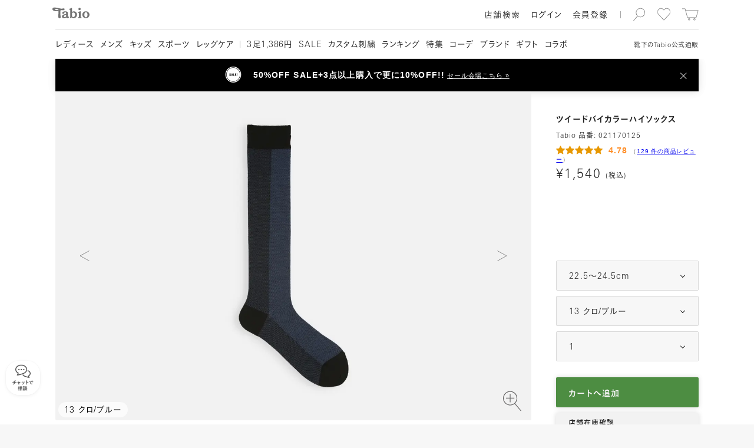

--- FILE ---
content_type: text/html; charset=UTF-8
request_url: https://tabio.com/jp/detail/021170125/?color_code=22
body_size: 29449
content:
<!DOCTYPE html>
<html lang="ja" xmlns:fb="http://ogp.me/ns/fb#">
  <head>
    <meta charset="UTF-8">
                        <link rel="canonical" href="https://tabio.com/jp/detail/021170125/">
                <title>ツイードバイカラーハイソックス ( 021170125 ) | 靴下屋公式通販 Tabio オンラインストア</title>
<meta property="og:title" content="ツイードバイカラーハイソックス ( 021170125 ) | 靴下屋公式通販 Tabio オンラインストア">
<meta name="twitter:title" content="ツイードバイカラーハイソックス ( 021170125 ) | 靴下屋公式通販 Tabio オンラインストア">
<meta property="og:type" content="product">
<meta property="og:image" content="">
<meta property="og:site_name" content="靴下屋公式通販 Tabio オンラインストア">
<meta property="og:url" content="https://tabio.com/jp/detail/021170125/">
<meta property="og:description" content="靴下屋の公式オンラインストア「Tabio( タビオ )」、こちらはツイードバイカラーハイソックス ( 021170125 ) の商品詳細ページです。最短翌日配送！商品の概要や素材、 カラーバリエーションなどをご覧いただけます。">
<meta name="twitter:card" content="summary_large_image">
<meta name="twitter:description" content="靴下屋の公式オンラインストア「Tabio( タビオ )」、こちらはツイードバイカラーハイソックス ( 021170125 ) の商品詳細ページです。最短翌日配送！商品の概要や素材、 カラーバリエーションなどをご覧いただけます。">
<meta property="twitter:image" content="">
<meta name="description" content="靴下屋の公式オンラインストア「Tabio( タビオ )」、こちらはツイードバイカラーハイソックス ( 021170125 ) の商品詳細ページです。最短翌日配送！商品の概要や素材、 カラーバリエーションなどをご覧いただけます。">
<meta name="keywords" content="ツイードバイカラーハイソックス , Tabio, タビオ , 靴下屋 , 靴下">

<script type="application/ld+json">
{
    "@context": "http://schema.org",
    "@type": "Product",
    "name": "ツイードバイカラーハイソックス ( 021170125 ) | 靴下屋公式通販 Tabio オンラインストア",
    "url": "https://tabio.com/jp/detail/021170125/",
    "image": "",
    "description": "靴下屋の公式オンラインストア「Tabio( タビオ )」、こちらはツイードバイカラーハイソックス ( 021170125 ) の商品詳細ページです。最短翌日配送！商品の概要や素材、 カラーバリエーションなどをご覧いただけます。",
    "offers": {
        "@type": "Offer",
        "price": "1540",
        "priceCurrency": "JPY"
    }
}
</script>
    <meta name="format-detection" content="telephone=no">
    <meta http-equiv="X-UA-Compatible" content="IE=edge">
    <meta name="viewport" content="width=device-width,initial-scale=1,maximum-scale=1">
    <link rel="icon" href="/jp/assets/images/favicon/favicon.svg" type="image/svg+xml">
    <link rel="apple-touch-icon" href="/jp/assets/images/favicon/apple-touch-icon.png">
    <!-- Google Tag Manager -->
<script>(function(w,d,s,l,i){w[l]=w[l]||[];w[l].push({'gtm.start':
new Date().getTime(),event:'gtm.js'});var f=d.getElementsByTagName(s)[0],
j=d.createElement(s),dl=l!='dataLayer'?'&l='+l:'';j.async=true;j.src=
'https://www.googletagmanager.com/gtm.js?id='+i+dl;f.parentNode.insertBefore(j,f);
})(window,document,'script','dataLayer','GTM-N26NMPZ');</script>
<!-- End Google Tag Manager -->
<!-- head tag -->

<!-- Start KARTE Tag -->
<script>!function(n){var o=window[n]=function(){var n=[].slice.call(arguments);return o.x?o.x.apply(0,n):o.q.push(n)};o.q=[],o.i=Date.now(),o.allow=function(){o.o="allow"},o.deny=function(){o.o="deny"}}("krt")</script>
<!-- Start KARTE Compatible Tag -->
<script>!function(t,e,n){var r=this&&this.__spreadArray||function(t,e,n){if(n||2===arguments.length)for(var r,o=0,a=e.length;o<a;o++)!r&&o in e||(r||(r=Array.prototype.slice.call(e,0,o)),r[o]=e[o]);return t.concat(r||Array.prototype.slice.call(e))};n[e]&&(n[e].stop(),console.warn("[krt:compat] detect old tracker and remove it"),delete n[e]);var o=n[e]||(n[e]=[]),a=function(){for(var e=[],r=0;r<arguments.length;r++)e[r]=arguments[r];return n[t].apply(n,e)};["start","stop","action","event","goal","chat","admin","group","alias","ready","form","click","submit","cmd","emit","on","send","css","js","style","option","get","set","collection"].map((function(t){o[t]=function(){for(var e=[],n=0;n<arguments.length;n++)e[n]=arguments[n];return console.error.apply(console,r(["[krt:compat] not implmeneted",t],e,!1))}})),o.track=function(){for(var t=[],e=0;e<arguments.length;e++)t[e]=arguments[e];if(0!==t.length)return t[1]||(t[1]={}),t[1]._system||(t[1]._system={}),t[1]._system.compatible_tag=!0,a.apply(void 0,r(["send"],t,!1))},o.user=function(){for(var t=[],e=0;e<arguments.length;e++)t[e]=arguments[e];return t[0]||(t[0]={}),t[0]._system||(t[0]._system={}),t[0]._system.compatible_tag=!0,a.apply(void 0,r(["send","identify"],t,!1))},["buy","view","page"].map((function(t){return o[t]=function(){for(var e=[],n=0;n<arguments.length;n++)e[n]=arguments[n];return e[0]||(e[0]={}),e[0]._system||(e[0]._system={}),e[0]._system.compatible_tag=!0,a.apply(void 0,r(["send",t],e,!1))}})),o.link=function(e,r){var o=document.querySelector(e);o&&(r||(r={}),r._system||(r._system={}),r._system.compatible_tag=!0,r.href=o.getAttribute("href"),r.event_name||(r.event_name="link"),o.addEventListener("click",(function(){return n[t]("send",r.event_name,r)}),!0))},o.api_key="9c452be654bdf8c26bf71336e72144f0"}("krt","tracker",window)</script>
<!-- End KARTE Compatible Tag -->
<script async src="https://cdn-edge.karte.io/9c452be654bdf8c26bf71336e72144f0/edge.js"></script>
<!-- End KARTE Tag -->

<meta name="p:domain_verify" content="e2a67dfe2263a2f6bbc1f66419e5efbd"/>


<style type="text/css">
<!--

.mProductThumbnail a{
/*padding-bottom: 8px!important;*/
}

.addCart button{
background-color: #4D8D42!important;
}

.addCart button.hover{
background: #246e17!important;
}

.contents ul.slides li a.unit .info .arrow {display:none!important;}
.mFirstView.top>.contents ul.slides li .unit .image img {
    width: 100%;
    height: auto!important;
    object-fit: cover;
    display: block;
    position: absolute;
}

.mFirstView.top > .contents {  background: #ffffff!important;}

.mImageLinkLarge .list .unit a .info {
    height: 65px!important;
    background: #fff!important;
}

html:not(.sp) .mImageLinkLarge .list .unit a .info {
    height: 100px!important;
}

.mImageLinkLarge .list .unit a .info p.name{
　margin-top: 3px!important;
    font-size: 14px!important;
    font-family: ub,kb,kbSpecific,FP-KoburinaGoStdN-W6,kbN;
    color: #737373!important;
    word-break: keep-all!important;
line-height: 20px;
}

.mProductSpec .images .hero .color{
    background-color: rgba(255, 255, 255, 0.7);
    padding: 6px 10px 3px 10px;
    border-radius: 77px;
}

.mFirstView.feature .image {
    height: 100%!important;
}

.mProductThumbnail a .info ul.feature li.online{
display:none!important;
}

.mProductThumbnail a .info ul.feature li.new {
    background-image: url(/jp/wp-content/uploads/2024/09/badgeNew_2024-3.svg)!important;

}
.mProductThumbnail a .info ul.feature li.sale {
    background-image: url(/jp/wp-content/uploads/2024/09/badgeSale_2024-3.svg)!important;

}

.mProductThumbnail .fav{
    top: 2px!important;
    right: 2px!important;
}

.mProductThumbnail a .colors{
height: 10px!important;
position: relative!important;
    top: -6px;
background: none!important;
margin-top: 8px;
}

.mProductThumbnail a .info ul.feature{
padding-bottom:9px;
    position: absolute;
    top: -30px
}

.mProductThumbnail a .arrow{
display:none!important;
}

.mProductThumbnail a .info ul.material{
display: none!important;
}

.mSearchResult .mProductThumbnail{
margin-bottom:0px!important;
}

.mProductList .products .wrapper .vertical .mProductThumbnail{
margin-bottom:0px!important;
}

html:not(.sp) .mProductList .products .wrapper .list .mProductThumbnail{
margin-bottom:42px!important;
}

.mLink a{
color:#404040!important;
}

.mProductSpec .info .comment .message p.title, .mProductSpec .info .comment .review p.title{
color:#404040!important;
}

.mProductSpec .info .comment .message p.description{
color:#222222!important;
}

.mProductSpec .info .comment .review ul li{
color:#404040!important;
}

.mProductSpec .info .comment .message p.title, .mProductSpec .info .comment .review p.title{
color:#404040!important;
}

.mProductThumbnail a .info p{
color:#404040!important;
}

.mPaging .buttons .mLink.inactive a{
color: #d9d9d9!important;
}

#searchConsole.isSearching.startSearchAnimation{
position: fixed;
    padding-top: 57px;
top:0px!important;
}


.mUnit p.text br {
    display: inline!important;
}

html:not(.sp) #searchConsole.isSearching.startSearchAnimation{
top: 59px!important;
}
/*ランキングアイコン*/
.mProductThumbnail a .num {
    font-size: 15px !important;
    font-family: ur, kr, krSpecific, FP-KoburinaGoStdN-W3;
    color: #fff !important;
    top: -20px !important;
    right: 0px !important;
    left: unset !important;
    background-color: #000;
    width: 20px;
    height: 20px;
text-align-last: center;
    line-height: 165%;
z-index:1;
}

-->
</style>

    <script>
            var isWebP = 1;
    </script>
    
    <link rel="preload" as="font" href="/jp/assets/font/ur.woff" crossorigin>
    <link rel="preload" as="font" href="/jp/assets/font/kr.woff" crossorigin>
    <link rel="preload" as="font" href="/jp/assets/font/ub.woff" crossorigin>
    <link rel="preload" as="font" href="/jp/assets/font/kb.woff" crossorigin>
    <link rel="preload" as="font" href="/jp/assets/font/br.woff" crossorigin>
    <link rel="preload" as="font" href="/jp/assets/font/tr.woff" crossorigin>
    <link rel="preload" as="font" href="/jp/assets/font/bb.woff" crossorigin>
    <link rel="preload" as="font" href="/jp/assets/font/tb.woff" crossorigin>

    <link rel="preload" as="style" href="/jp/assets/css/common.min.css?ver=20260126_v5">
    <link rel="stylesheet" href="/jp/assets/css/common.min.css?ver=20260126_v5" charset="UTF-8">

    <link rel="preload" as="script" href="/jp/assets/js/lib.min.js?ver=20260126_v5">
    <script src="/jp/assets/js/lib.min.js?ver=20260126_v5" charset="UTF-8"></script>

    <link rel="preload" as="script" href="/jp/assets/js/common.min.js?ver=20260126_v5">
    <script src="/jp/assets/js/common.min.js?ver=20260126_v5" charset="UTF-8"></script>
    
        
                    <link rel="preload" as="style" href="/jp/assets/css/a.min.css?ver=20260126_v5">
        <link rel="stylesheet" href="/jp/assets/css/a.min.css?ver=20260126_v5" charset="UTF-8">
        
        <link rel="preload" as="script" href="/jp/assets/js/a.min.js?ver=20260126_v5">
        <script src="/jp/assets/js/a.min.js?ver=20260126_v5" charset="UTF-8"></script>
                        
    <meta name='robots' content='max-image-preview:large' />
<link rel='stylesheet' id='wp-block-library-css' href='https://tabio.com/jp/wp-includes/css/dist/block-library/style.css?ver=6.2.2' type='text/css' media='all' />
<link rel='stylesheet' id='classic-theme-styles-css' href='https://tabio.com/jp/wp-includes/css/classic-themes.css?ver=6.2.2' type='text/css' media='all' />
<style id='global-styles-inline-css' type='text/css'>
body{--wp--preset--color--black: #000000;--wp--preset--color--cyan-bluish-gray: #abb8c3;--wp--preset--color--white: #ffffff;--wp--preset--color--pale-pink: #f78da7;--wp--preset--color--vivid-red: #cf2e2e;--wp--preset--color--luminous-vivid-orange: #ff6900;--wp--preset--color--luminous-vivid-amber: #fcb900;--wp--preset--color--light-green-cyan: #7bdcb5;--wp--preset--color--vivid-green-cyan: #00d084;--wp--preset--color--pale-cyan-blue: #8ed1fc;--wp--preset--color--vivid-cyan-blue: #0693e3;--wp--preset--color--vivid-purple: #9b51e0;--wp--preset--gradient--vivid-cyan-blue-to-vivid-purple: linear-gradient(135deg,rgba(6,147,227,1) 0%,rgb(155,81,224) 100%);--wp--preset--gradient--light-green-cyan-to-vivid-green-cyan: linear-gradient(135deg,rgb(122,220,180) 0%,rgb(0,208,130) 100%);--wp--preset--gradient--luminous-vivid-amber-to-luminous-vivid-orange: linear-gradient(135deg,rgba(252,185,0,1) 0%,rgba(255,105,0,1) 100%);--wp--preset--gradient--luminous-vivid-orange-to-vivid-red: linear-gradient(135deg,rgba(255,105,0,1) 0%,rgb(207,46,46) 100%);--wp--preset--gradient--very-light-gray-to-cyan-bluish-gray: linear-gradient(135deg,rgb(238,238,238) 0%,rgb(169,184,195) 100%);--wp--preset--gradient--cool-to-warm-spectrum: linear-gradient(135deg,rgb(74,234,220) 0%,rgb(151,120,209) 20%,rgb(207,42,186) 40%,rgb(238,44,130) 60%,rgb(251,105,98) 80%,rgb(254,248,76) 100%);--wp--preset--gradient--blush-light-purple: linear-gradient(135deg,rgb(255,206,236) 0%,rgb(152,150,240) 100%);--wp--preset--gradient--blush-bordeaux: linear-gradient(135deg,rgb(254,205,165) 0%,rgb(254,45,45) 50%,rgb(107,0,62) 100%);--wp--preset--gradient--luminous-dusk: linear-gradient(135deg,rgb(255,203,112) 0%,rgb(199,81,192) 50%,rgb(65,88,208) 100%);--wp--preset--gradient--pale-ocean: linear-gradient(135deg,rgb(255,245,203) 0%,rgb(182,227,212) 50%,rgb(51,167,181) 100%);--wp--preset--gradient--electric-grass: linear-gradient(135deg,rgb(202,248,128) 0%,rgb(113,206,126) 100%);--wp--preset--gradient--midnight: linear-gradient(135deg,rgb(2,3,129) 0%,rgb(40,116,252) 100%);--wp--preset--duotone--dark-grayscale: url('#wp-duotone-dark-grayscale');--wp--preset--duotone--grayscale: url('#wp-duotone-grayscale');--wp--preset--duotone--purple-yellow: url('#wp-duotone-purple-yellow');--wp--preset--duotone--blue-red: url('#wp-duotone-blue-red');--wp--preset--duotone--midnight: url('#wp-duotone-midnight');--wp--preset--duotone--magenta-yellow: url('#wp-duotone-magenta-yellow');--wp--preset--duotone--purple-green: url('#wp-duotone-purple-green');--wp--preset--duotone--blue-orange: url('#wp-duotone-blue-orange');--wp--preset--font-size--small: 13px;--wp--preset--font-size--medium: 20px;--wp--preset--font-size--large: 36px;--wp--preset--font-size--x-large: 42px;--wp--preset--spacing--20: 0.44rem;--wp--preset--spacing--30: 0.67rem;--wp--preset--spacing--40: 1rem;--wp--preset--spacing--50: 1.5rem;--wp--preset--spacing--60: 2.25rem;--wp--preset--spacing--70: 3.38rem;--wp--preset--spacing--80: 5.06rem;--wp--preset--shadow--natural: 6px 6px 9px rgba(0, 0, 0, 0.2);--wp--preset--shadow--deep: 12px 12px 50px rgba(0, 0, 0, 0.4);--wp--preset--shadow--sharp: 6px 6px 0px rgba(0, 0, 0, 0.2);--wp--preset--shadow--outlined: 6px 6px 0px -3px rgba(255, 255, 255, 1), 6px 6px rgba(0, 0, 0, 1);--wp--preset--shadow--crisp: 6px 6px 0px rgba(0, 0, 0, 1);}:where(.is-layout-flex){gap: 0.5em;}body .is-layout-flow > .alignleft{float: left;margin-inline-start: 0;margin-inline-end: 2em;}body .is-layout-flow > .alignright{float: right;margin-inline-start: 2em;margin-inline-end: 0;}body .is-layout-flow > .aligncenter{margin-left: auto !important;margin-right: auto !important;}body .is-layout-constrained > .alignleft{float: left;margin-inline-start: 0;margin-inline-end: 2em;}body .is-layout-constrained > .alignright{float: right;margin-inline-start: 2em;margin-inline-end: 0;}body .is-layout-constrained > .aligncenter{margin-left: auto !important;margin-right: auto !important;}body .is-layout-constrained > :where(:not(.alignleft):not(.alignright):not(.alignfull)){max-width: var(--wp--style--global--content-size);margin-left: auto !important;margin-right: auto !important;}body .is-layout-constrained > .alignwide{max-width: var(--wp--style--global--wide-size);}body .is-layout-flex{display: flex;}body .is-layout-flex{flex-wrap: wrap;align-items: center;}body .is-layout-flex > *{margin: 0;}:where(.wp-block-columns.is-layout-flex){gap: 2em;}.has-black-color{color: var(--wp--preset--color--black) !important;}.has-cyan-bluish-gray-color{color: var(--wp--preset--color--cyan-bluish-gray) !important;}.has-white-color{color: var(--wp--preset--color--white) !important;}.has-pale-pink-color{color: var(--wp--preset--color--pale-pink) !important;}.has-vivid-red-color{color: var(--wp--preset--color--vivid-red) !important;}.has-luminous-vivid-orange-color{color: var(--wp--preset--color--luminous-vivid-orange) !important;}.has-luminous-vivid-amber-color{color: var(--wp--preset--color--luminous-vivid-amber) !important;}.has-light-green-cyan-color{color: var(--wp--preset--color--light-green-cyan) !important;}.has-vivid-green-cyan-color{color: var(--wp--preset--color--vivid-green-cyan) !important;}.has-pale-cyan-blue-color{color: var(--wp--preset--color--pale-cyan-blue) !important;}.has-vivid-cyan-blue-color{color: var(--wp--preset--color--vivid-cyan-blue) !important;}.has-vivid-purple-color{color: var(--wp--preset--color--vivid-purple) !important;}.has-black-background-color{background-color: var(--wp--preset--color--black) !important;}.has-cyan-bluish-gray-background-color{background-color: var(--wp--preset--color--cyan-bluish-gray) !important;}.has-white-background-color{background-color: var(--wp--preset--color--white) !important;}.has-pale-pink-background-color{background-color: var(--wp--preset--color--pale-pink) !important;}.has-vivid-red-background-color{background-color: var(--wp--preset--color--vivid-red) !important;}.has-luminous-vivid-orange-background-color{background-color: var(--wp--preset--color--luminous-vivid-orange) !important;}.has-luminous-vivid-amber-background-color{background-color: var(--wp--preset--color--luminous-vivid-amber) !important;}.has-light-green-cyan-background-color{background-color: var(--wp--preset--color--light-green-cyan) !important;}.has-vivid-green-cyan-background-color{background-color: var(--wp--preset--color--vivid-green-cyan) !important;}.has-pale-cyan-blue-background-color{background-color: var(--wp--preset--color--pale-cyan-blue) !important;}.has-vivid-cyan-blue-background-color{background-color: var(--wp--preset--color--vivid-cyan-blue) !important;}.has-vivid-purple-background-color{background-color: var(--wp--preset--color--vivid-purple) !important;}.has-black-border-color{border-color: var(--wp--preset--color--black) !important;}.has-cyan-bluish-gray-border-color{border-color: var(--wp--preset--color--cyan-bluish-gray) !important;}.has-white-border-color{border-color: var(--wp--preset--color--white) !important;}.has-pale-pink-border-color{border-color: var(--wp--preset--color--pale-pink) !important;}.has-vivid-red-border-color{border-color: var(--wp--preset--color--vivid-red) !important;}.has-luminous-vivid-orange-border-color{border-color: var(--wp--preset--color--luminous-vivid-orange) !important;}.has-luminous-vivid-amber-border-color{border-color: var(--wp--preset--color--luminous-vivid-amber) !important;}.has-light-green-cyan-border-color{border-color: var(--wp--preset--color--light-green-cyan) !important;}.has-vivid-green-cyan-border-color{border-color: var(--wp--preset--color--vivid-green-cyan) !important;}.has-pale-cyan-blue-border-color{border-color: var(--wp--preset--color--pale-cyan-blue) !important;}.has-vivid-cyan-blue-border-color{border-color: var(--wp--preset--color--vivid-cyan-blue) !important;}.has-vivid-purple-border-color{border-color: var(--wp--preset--color--vivid-purple) !important;}.has-vivid-cyan-blue-to-vivid-purple-gradient-background{background: var(--wp--preset--gradient--vivid-cyan-blue-to-vivid-purple) !important;}.has-light-green-cyan-to-vivid-green-cyan-gradient-background{background: var(--wp--preset--gradient--light-green-cyan-to-vivid-green-cyan) !important;}.has-luminous-vivid-amber-to-luminous-vivid-orange-gradient-background{background: var(--wp--preset--gradient--luminous-vivid-amber-to-luminous-vivid-orange) !important;}.has-luminous-vivid-orange-to-vivid-red-gradient-background{background: var(--wp--preset--gradient--luminous-vivid-orange-to-vivid-red) !important;}.has-very-light-gray-to-cyan-bluish-gray-gradient-background{background: var(--wp--preset--gradient--very-light-gray-to-cyan-bluish-gray) !important;}.has-cool-to-warm-spectrum-gradient-background{background: var(--wp--preset--gradient--cool-to-warm-spectrum) !important;}.has-blush-light-purple-gradient-background{background: var(--wp--preset--gradient--blush-light-purple) !important;}.has-blush-bordeaux-gradient-background{background: var(--wp--preset--gradient--blush-bordeaux) !important;}.has-luminous-dusk-gradient-background{background: var(--wp--preset--gradient--luminous-dusk) !important;}.has-pale-ocean-gradient-background{background: var(--wp--preset--gradient--pale-ocean) !important;}.has-electric-grass-gradient-background{background: var(--wp--preset--gradient--electric-grass) !important;}.has-midnight-gradient-background{background: var(--wp--preset--gradient--midnight) !important;}.has-small-font-size{font-size: var(--wp--preset--font-size--small) !important;}.has-medium-font-size{font-size: var(--wp--preset--font-size--medium) !important;}.has-large-font-size{font-size: var(--wp--preset--font-size--large) !important;}.has-x-large-font-size{font-size: var(--wp--preset--font-size--x-large) !important;}
.wp-block-navigation a:where(:not(.wp-element-button)){color: inherit;}
:where(.wp-block-columns.is-layout-flex){gap: 2em;}
.wp-block-pullquote{font-size: 1.5em;line-height: 1.6;}
</style>
<link rel="https://api.w.org/" href="https://tabio.com/jp/wp-json/" /><link rel="wlwmanifest" type="application/wlwmanifest+xml" href="https://tabio.com/jp/wp-includes/wlwmanifest.xml" />
<meta name="generator" content="WordPress 6.2.2" />
<link rel="alternate" type="application/json+oembed" href="https://tabio.com/jp/wp-json/oembed/1.0/embed?url=https%3A%2F%2Ftabio.com%2Fjp%2Fdetail%2F021170125%2F" />
<link rel="alternate" type="text/xml+oembed" href="https://tabio.com/jp/wp-json/oembed/1.0/embed?url=https%3A%2F%2Ftabio.com%2Fjp%2Fdetail%2F021170125%2F&#038;format=xml" />
<script>
    var thumbnails = '[]';
</script>
    <script>
        var ajaxurl = 'https://tabio.com/jp/wp-admin/admin-ajax.php';
    </script>

<link rel="preload" as="font" href="/jp/assets/font/kb_78753_bed083973a749430a873c3e4cbbcc481.woff" crossorigin>
<link rel="preload" as="font" href="/jp/assets/font/kr_78753_bed083973a749430a873c3e4cbbcc481.woff" crossorigin>
<link rel="preload" as="font" href="/jp/assets/font/tb_78753_bed083973a749430a873c3e4cbbcc481.woff" crossorigin>
<link rel="preload" as="font" href="/jp/assets/font/tr_78753_bed083973a749430a873c3e4cbbcc481.woff" crossorigin>
<style type="text/css">
  @font-face {
    font-family: kbSpecific;
    src: url('/jp/assets/font/kb_78753_bed083973a749430a873c3e4cbbcc481.woff') format('woff'),
         url('/jp/assets/font/kb_78753_bed083973a749430a873c3e4cbbcc481.otf') format('opentype');
    font-display: swap;
  }
  @font-face {
    font-family: krSpecific;
    src: url('/jp/assets/font/kr_78753_bed083973a749430a873c3e4cbbcc481.woff') format('woff'),
         url('/jp/assets/font/kr_78753_bed083973a749430a873c3e4cbbcc481.otf') format('opentype');
    font-display: swap;
  }
  @font-face {
    font-family: tbSpecific;
    src: url('/jp/assets/font/tb_78753_bed083973a749430a873c3e4cbbcc481.woff') format('woff'),
         url('/jp/assets/font/tb_78753_bed083973a749430a873c3e4cbbcc481.otf') format('opentype');
    font-display: swap;
  }
  @font-face {
    font-family: trSpecific;
    src: url('/jp/assets/font/tr_78753_bed083973a749430a873c3e4cbbcc481.woff') format('woff'),
         url('/jp/assets/font/tr_78753_bed083973a749430a873c3e4cbbcc481.otf') format('opentype');
    font-display: swap;
  }
</style><!--head閉じタグ直前-->
<script>
var solairo_force = 0;
</script>

<style>

html:not(.sp) #_ChatButton {
bottom: 120px;
    right: 10px;
    z-index: 100;
    position: fixed;
opacity:0;
}

#_ChatButton {
bottom: 100px;
    right: 10px;
    z-index: 100;
    position: fixed;
opacity:0;
}

.chatshow{
opacity:1!important;
transition: all 0.5s;
}

#_ChatButton > button {
    padding: 0;
    width: 80px;
    height: 80px;
    border-radius: 60px;
    background-image: url(https://tabio.com/jp/wp-content/uploads/2021/02/parts_chat_icon.png);
    background-position: center center;
    background-position: top 15px center;
    background-repeat: no-repeat;
    background-color: #f2f2f2;
    box-shadow: 0px 0px 8px 2px rgba(94, 94, 94, 0.3);
    border: none;
background-size: 25px;
}

#_ChatButton > button::after {
    content: "チャットで\A相談";
    white-space: pre;
    font-size: 10px;
    line-height: 15px;
    padding-top: 35px;
    font-weight: bold;
    color: #737373;
}


.MuiFab-label{
display:none!important;
}

#_ChatWindowUserInputRoot{
padding-bottom: 60px;
}

#_ChatHeader{
background-color: #000000;
}
#_ChatHeader_CloseIcon{
color: #ffffff!important;
}
#_ChatHeader_MenuIcon{
color: #ffffff!important;
}

#_ChatContent{
background-color: #ffffff!important;
background: none;
}

._ChatWindowContent_BOT_CONTENT{
background-color: #f2f2f2!important;
border-radius: 1rem!important;
}

._ChatWindowContent_OP_CONTENT{
background-color: #f2f2f2!important;
border-radius: 1rem!important;
}

.MuiTypography-subtitle1{
color:#ffffff!important;
}

.MuiList-root{
background-color: #dedede!important;
}

._ChatWindowContent_CS_TEXT{
background-color: #aceeb0!important;
border-radius: 1rem!important;
}
._ChatWindowContent_CS_CONTENT{
margin-right:0.5rem;
}

._ChatWindowContent_CS_CONTENT div{
border:none!important;
}

.MuiChip-outlined{
background-color: #73d97a!important;
}

#_ChatMenuRoot{
background-color: #f2f2f2!important;

}

.MuiInput-underline:after{
border-bottom:2px solid #73d97a!important
}


</style>

<script>
$(function() {
    $(window).scroll(function () {
        var s = $(this).scrollTop();
        var m = 500;
        if(s > m) {
            $("#_ChatButton").addClass("chatshow");
        } else if(s < m) {
            $("#_ChatButton").removeClass('chatshow');
        }
    });
});
</script>
    <script>
        var solairo_type = 0;
        if (typeof solairo_force !== 'undefined' && (solairo_force == 0 || solairo_force == 1)) {
            solairo_type = solairo_force;
        } else {
            var d = new Date();
            if (d.getDay() >= 1 && d.getDay() <= 5) {
                var t = d.getHours() + d.getMinutes() / 60;
                if (t >= 9.5 && t <= 11.5) {
                    solairo_type = 1;
                }
                if (t >= 13.5 && t <= 17) {
                    solairo_type = 1;
                }
            }
        }
    </script>

    <script>
        var product_function_icon_codes = ["01","03","04","05","06","08","20","35","37","38"];
    </script>

    <link rel="preload" as="script" href="//webfont.fontplus.jp/accessor/script/fontplus.js?JJLoXP2e-Pc%3D&box=7A4J2MdMw1E%3D&pm=1&aa=1&ab=2&cm=80">
    <script type="text/javascript" src="//webfont.fontplus.jp/accessor/script/fontplus.js?JJLoXP2e-Pc%3D&box=7A4J2MdMw1E%3D&pm=1&aa=1&ab=2&cm=80" charset="utf-8"></script>

    <script>/*window.FONTPLUS.async()*/</script>


  </head>
  <body>
    <!-- Google Tag Manager (noscript) -->
<noscript><iframe src="https://www.googletagmanager.com/ns.html?id=GTM-N26NMPZ"
height="0" width="0" style="display:none;visibility:hidden"></iframe></noscript>
<!-- End Google Tag Manager (noscript) -->
<!-- body tag -->


    <div class="product" id="container">
      <div id="headArea">
                      <header id="head">
          <div class="container">
            <p class="caption">靴下の<span class="en">Tabio</span>公式通販</p>
            <h2 class="logo"><a class="svg hoverable hideText" href="/jp/">Tabio</a></h2>
                        <ul class="tool">
              <li class="search">
                <div class="svg hoverable hideText">検索</div>
              </li>
              <li class="favorite"><a class="svg hoverable hideText" href="/jp/mypage/favorite_product.php">お気に入り</a></li>
              <li class="cart"><a class="svg hoverable hideText" href="/jp/cart/">カート</a><span class="count"> </span></li>
            </ul>
            <ul class="util">
              <li class="searchShops hoverable"><a href="https://tabio.com/jp/corporate/store/" target='blank'>
                  <p>店舗検索</p></a></li>
              <li class="login hoverable"><a href="/jp/entry/login.php">
                  <p>ログイン</p></a></li>
              <li class="register hoverable"><a href="/jp/entry/">
                  <p>会員登録</p></a></li>
              <li class="user hoverable">
                <div class="name">
                  <p> </p>
                </div>
                <div class="arrow svg"></div>
              </li>
            </ul>
                        <div class="toggle hoverable">
              <hr class="top">
              <hr class="center">
              <hr class="bottom">
            </div>
          </div>
        </header>
                <nav id="navi">
          <div class="container">
            <ul class="util">
              <li class="login hoverable"><a href="/jp/entry/login.php">
                  <p>ログイン</p></a></li>
              <li class="register hoverable"><a href="/jp/entry/">
                  <p>会員登録</p></a></li>
              <li class="user hoverable">
                <div class="name">
                  <p> </p>
                </div>
              </li>
              <li class="search hoverable">
                <div>
                  <p>検索</p>
                </div>
              </li>
            </ul>
            <div class="menu clearfix">
              <nav class="basic">
                <div class="mTextLinkCascadeHeader">
                  <ul>
                    <li>
                        <div class="head"><a class="hoverable" href="https://tabio.com/jp/ladies/">
                          <p>レディース</p></a>
                        </div><!-- .head -->
                    </li>
                    <li>
                        <div class="head"><a class="hoverable" href="https://tabio.com/jp/mens/">
                          <p>メンズ</p></a>
                        </div><!-- .head -->
                    </li>
                    <li>
                        <div class="head"><a class="hoverable" href="https://tabio.com/jp/kids/">
                          <p>キッズ</p></a>
                        </div><!-- .head -->
                    </li>
                    <li>
                        <div class="head"><a class="hoverable" href="https://tabio.com/jp/brand/tabio-sports/">
                          <p>スポーツ</p></a>
                        </div><!-- .head -->
                    </li>
                    <li>
                        <div class="head"><a class="hoverable" href="https://tabio.com/jp/brand/tabio-leg-labo/">
                          <p>レッグケア</p></a>
                        </div><!-- .head -->
                    </li>
                  </ul>
                </div>
              </nav>
              <nav class="pickup">
                <div class="mTextLink">
                  <ul>
                    <li>
                      <a class="hoverable" href="https://tabio.com/jp/brand/mighty-soxer/">
                          <p><span class="en">3</span>足1,386円</p></a>
                    </li>
                    <li>
                      <a class="hoverable" href="https://tabio.com/jp/search/?product_type=9002">
                          <p><span class="en">SALE</span></p></a>
                    </li>
                    <li>
                      <a class="hoverable" href="https://tabio.com/jp/new_emboroidery_service/">
                          <p>カスタム刺繍</p></a>
                    </li>
                    <li>
                      <a class="hoverable" href="https://tabio.com/jp/ranking/">
                          <p>ランキング</p></a>
                    </li>
                    <li>
                      <a class="hoverable" href="https://tabio.com/jp/features/">
                          <p>特集</p></a>
                    </li>
                    <li>
                      <a class="hoverable" href="https://tabio.com/jp/coordinate/">
                          <p>コーデ</p></a>
                    </li>
                    <li>
                      <a class="hoverable" href="https://tabio.com/jp/brand/">
                          <p>ブランド</p></a>
                    </li>
                    <li>
                      <a class="hoverable" href="https://tabio.com/jp/brand/gift/">
                          <p>ギフト</p></a>
                    </li>
                    <li>
                      <a class="hoverable" href="https://tabio.com/jp/collaboration/">
                          <p>コラボ</p></a>
                    </li>
                  </ul>
                </div>
              </nav>

                                                                                                      <nav class="info s">
                                                                                                                                                                                                                                                                                                        <div class="mTextLink">
                                                                                                        <h3>サービス・情報</h3>
                                                                                                    <ul>
                                                                                                                                                                          <li>
                                                              <a class="hoverable" href="https://tabio.com/jp/guide/">
                                                                  <p>初めての方へ</p>
                                                              </a>
                                                          </li>
                                                                                                                                                                          <li>
                                                              <a class="hoverable" href="https://tabio.com/jp/shopdelivery/">
                                                                  <p>店頭受取りサービス</p>
                                                              </a>
                                                          </li>
                                                                                                                                                                          <li>
                                                              <a class="hoverable" href="https://tabio.com/jp/subscription/">
                                                                  <p>靴下定期便</p>
                                                              </a>
                                                          </li>
                                                                                                                                                                          <li>
                                                              <a class="hoverable" href="https://tabio.com/jp/event/new_tabio_members/">
                                                                  <p>会員特典</p>
                                                              </a>
                                                          </li>
                                                                                                                                                                          <li>
                                                              <a class="hoverable" href="https://tabio.com/jp/dictionary/">
                                                                  <p>靴下辞典</p>
                                                              </a>
                                                          </li>
                                                                                                                                                                          <li>
                                                              <a class="hoverable" href="https://tabio.com/jp/factory_in_japan/">
                                                                  <p>工場紹介</p>
                                                              </a>
                                                          </li>
                                                                                                                                                                          <li>
                                                              <a class="hoverable" href="https://tabio.com/jp/sdgs/" target="_blank">
                                                                  <p>タビオの<span class="en">SDGs</span></p>
                                                              </a>
                                                          </li>
                                                                                                                                                                          <li>
                                                              <a class="hoverable" href="https://tabio.com/jp/corporate/contact/" target="_blank">
                                                                  <p>お問い合わせ</p>
                                                              </a>
                                                          </li>
                                                                                                        </ul>
                                              </div>
                                                                                                                                                                                                                                                                                                                                                                                                                                      <div class="mTextLink">
                                                                                                    <ul>
                                                                                                                                                                          <li>
                                                              <a class="hoverable" href="https://tabio.com/jp/corporate/company/" target="_blank">
                                                                  <p>会社概要</p>
                                                              </a>
                                                          </li>
                                                                                                                                                                          <li>
                                                              <a class="hoverable" href="https://tabio.com/jp/corporate/news/" target="_blank">
                                                                  <p>ニュース</p>
                                                              </a>
                                                          </li>
                                                                                                                                                                          <li>
                                                              <a class="hoverable" href="https://tabio.com/jp/corporate/store/index.php" target="_blank">
                                                                  <p>店舗検索</p>
                                                              </a>
                                                          </li>
                                                                                                                                                                          <li>
                                                              <a class="hoverable" href="https://tabio.com/jp/corporate/recruit/index.html" target="_blank">
                                                                  <p>採用情報</p>
                                                              </a>
                                                          </li>
                                                                                                                                                                          <li>
                                                              <a class="hoverable" href="https://tabio.com/jp/terms/">
                                                                  <p>会員規約</p>
                                                              </a>
                                                          </li>
                                                                                                                                                                          <li>
                                                              <a class="hoverable" href="https://tabio.com/jp/guide/privacy/">
                                                                  <p>情報セキュリティポリシー</p>
                                                              </a>
                                                          </li>
                                                                                                                                                                          <li>
                                                              <a class="hoverable" href="https://tabio.com/jp/guide/specific/">
                                                                  <p>特定商取引法に関する表記</p>
                                                              </a>
                                                          </li>
                                                                                                                                                                          <li>
                                                              <a class="hoverable" href="https://tabio.com/jp/guide/viewing/">
                                                                  <p>ご利用環境について</p>
                                                              </a>
                                                          </li>
                                                                                                                                                                          <li>
                                                              <a class="hoverable" href="https://tabio.com/jp/sitemap/">
                                                                  <p>サイトマップ</p>
                                                              </a>
                                                          </li>
                                                                                                        </ul>
                                              </div>
                                                                                                                                                                                                                                                                                                                                                                                                                                      <div class="mTextLink">
                                                                                                    <ul>
                                                                                                                                                                          <li>
                                                              <a class="hoverable" href="https://www.rakuten.co.jp/kutsushitaya/" target="_blank">
                                                                  <p>靴下屋<span class="en"> Tabio </span>楽天市場店</p>
                                                              </a>
                                                          </li>
                                                                                                                                                                          <li>
                                                              <a class="hoverable" href="https://www.amazon.co.jp/stores/page/690BF4A1-B22A-41A9-8C22-8EDCA13815B0" target="_blank">
                                                                  <p><span class="en">Tabio Amazon</span>店</p>
                                                              </a>
                                                          </li>
                                                                                                                                                                          <li>
                                                              <a class="hoverable" href="https://store.shopping.yahoo.co.jp/kutsusitaya/" target="_blank">
                                                                  <p>靴下屋<span class="en"> Tabio Yahoo!</span>店</p>
                                                              </a>
                                                          </li>
                                                                                                                                                                          <li>
                                                              <a class="hoverable" href="https://www.dot-st.com/kutsushitaya/" target="_blank">
                                                                  <p>靴下屋<span class="en"> andST</span>店</p>
                                                              </a>
                                                          </li>
                                                                                                                                                                          <li>
                                                              <a class="hoverable" href="https://www.nugu.jp/director/tabio" target="_blank">
                                                                  <p><span class="en">Tabio nugu</span>店</p>
                                                              </a>
                                                          </li>
                                                                                                                                                                          <li>
                                                              <a class="hoverable" href="https://tabiouk.com/" target="_blank">
                                                                  <p><span class="en">Tabio UK</span></p>
                                                              </a>
                                                          </li>
                                                                                                                                                                          <li>
                                                              <a class="hoverable" href="https://www.tabio.fr/fr/" target="_blank">
                                                                  <p><span class="en">Tabio FRANCE</span></p>
                                                              </a>
                                                          </li>
                                                                                                                                                                          <li>
                                                              <a class="hoverable" href="https://tabiousa.com/" target="_blank">
                                                                  <p><span class="en">Tabio USA</span></p>
                                                              </a>
                                                          </li>
                                                                                                                                                                          <li>
                                                              <a class="hoverable" href="https://tabio.world.tmall.com/shop/view_shop.htm" target="_blank">
                                                                  <p><span class="en">Tabio</span>旗舰店-天猫<span class="en">Tmall</span></p>
                                                              </a>
                                                          </li>
                                                                                                        </ul>
                                              </div>
                                                                                                                                                                                                                                                            </nav>
                            
                                                                                                      <nav class="app s">
                                                                                                                                                                                                                                                                                                        <div class="mTextLinkIcon">
                                                                                                        <h3>アプリ</h3>
                                                                                                    <ul>
                                                                                                                                                                          <li>
                                                              <a class="hoverable" href="https://tabio.com/jp/corporate/tabioapp/" target="_blank" style="background-image:url(https://tabio.com/jp/wp-content/uploads/2018/12/appIcon.svg)" data-label="ftrmap_app">
                                                                  <p><span class="en">Tabio</span>アプリ</p>
                                                              </a>
                                                          </li>
                                                                                                        </ul>
                                              </div>
                                                                                                                                                                                                                                                            </nav>
                            
                                                                                                      <nav class="sns s">
                                                                                                                                                                                                                                                                                                        <div class="mTextLinkIcon">
                                                                                                        <h3>SNS</h3>
                                                                                                    <ul>
                                                                                                                                                                          <li>
                                                              <a class="hoverable" href="https://www.instagram.com/kutsushitaya_official/" target="_blank" style="background-image:url(https://tabio.com/jp/wp-content/uploads/2018/12/instagramIcon.svg)" data-label="ftrmap_instagram_k">
                                                                  <p>靴下屋公式<span class="en">Instagram</span></p>
                                                              </a>
                                                          </li>
                                                                                                                                                                          <li>
                                                              <a class="hoverable" href="https://www.instagram.com/tabio.jp/" target="_blank" style="background-image:url(https://tabio.com/jp/wp-content/uploads/2018/12/instagramIcon.svg)" data-label="ftrmap_instagram">
                                                                  <p><span class="en">Tabio</span>公式<span class="en">Instagram</span></p>
                                                              </a>
                                                          </li>
                                                                                                                                                                          <li>
                                                              <a class="hoverable" href="https://www.instagram.com/Tabio_Men/" target="_blank" style="background-image:url(https://tabio.com/jp/wp-content/uploads/2018/12/instagramIcon.svg)" data-label="ftrmap_instagram_tm">
                                                                  <p><span class="en">Tabio MEN</span>公式<span class="en">Instagram</span></p>
                                                              </a>
                                                          </li>
                                                                                                                                                                          <li>
                                                              <a class="hoverable" href="https://www.youtube.com/channel/UCk8s88WxSWHia6gmxpY_0dw/featured" target="_blank" style="background-image:url(https://tabio.com/jp/wp-content/uploads/2021/01/youtubeIcon.svg)" data-label="ftrmap_youtube">
                                                                  <p>靴下屋公式<span class="en">YouTube</span></p>
                                                              </a>
                                                          </li>
                                                                                                                                                                          <li>
                                                              <a class="hoverable" href="https://www.tiktok.com/@kutsushitaya_official" target="_blank" style="background-image:url(https://tabio.com/jp/wp-content/uploads/2018/12/tiktok-1.svg)" data-label="ftrmap_tiktok">
                                                                  <p>靴下屋公式<span class="en"> TikTok</span></p>
                                                              </a>
                                                          </li>
                                                                                                                                                                          <li>
                                                              <a class="hoverable" href="https://tabio.com/jp/line/" target="_blank" style="background-image:url(https://tabio.com/jp/wp-content/uploads/2018/12/lineIcon.svg)" data-label="ftrmap_line">
                                                                  <p><span class="en">LINE</span></p>
                                                              </a>
                                                          </li>
                                                                                                                                                                          <li>
                                                              <a class="hoverable" href="https://twitter.com/Tabio_JP" target="_blank" style="background-image:url(https://tabio.com/jp/wp-content/uploads/2018/12/x2.svg)" data-label="ftrmap_twitter">
                                                                  <p><span class="en">X</span></p>
                                                              </a>
                                                          </li>
                                                                                                                                                                          <li>
                                                              <a class="hoverable" href="https://www.facebook.com/Tabio.japan/" target="_blank" style="background-image:url(https://tabio.com/jp/wp-content/uploads/2018/12/facebookIcon.svg)" data-label="ftrmap_facebook">
                                                                  <p><span class="en">Facebook</span></p>
                                                              </a>
                                                          </li>
                                                                                                                                                                          <li>
                                                              <a class="hoverable" href="https://note.com/tabio_official" target="_blank" style="background-image:url(https://tabio.com/jp/wp-content/uploads/2024/09/note.svg)" data-label="ftrmap_note">
                                                                  <p><span class="en">note</span></p>
                                                              </a>
                                                          </li>
                                                                                                        </ul>
                                              </div>
                                                                                                                                                                                                                                                            </nav>
              
            </div>
          </div>
        </nav>
        
<script src="https://tabio-f-s.snva.jp/?action=template&name=tabio_header_suggest_v3_tags&out=html_append"></script>
<link rel="stylesheet" href="/jp/assets/css/new_search_suggest_header.css?ver=20260126_v5" charset="UTF-8">
<link rel="stylesheet" href="/jp/assets/css/new_search.css?ver=20260126_v5" charset="UTF-8">
<link rel="stylesheet" href="/jp/assets/css/new_search_suggest.css?ver=20260126_v5" charset="UTF-8">
<link rel="stylesheet" href="/jp/assets/css/new_search_suggest_detail.css?ver=20260126_v5" charset="UTF-8">

        <div id="searchConsole">
	        
	        <form class="input" action="/jp/search/" type="get" id="js_form_header" class="js_form">
	          
            <div class="mField">
              <select name="s1" id="js_category_header" style="display:none;"></select>
              <input class="hoverable" type="" name="q" placeholder="キーワードを入力" id="js_searchbox_header" autocomplete="off" value="">
              
              
            </div>
            <div class="mButton">
              <button class="hoverable" type="submit" disabled="disabled" id="js_submit_header">検索</button>
            </div>
          </form>
        </div>

				
        
        <div id="headerUserPanel">
          <ul>
            <li>
              <div>
                <p>ポイント</p>
                <p>0P</p>
              </div>
            </li>
            <li><a class="hoverable" href="https://tabio.com/jp/mypage">
                <p>マイページ</p></a></li>
            <li><a class="hoverable" href="https://tabio.com/jp/mypage/favorite_product.php">
                <p>お気に入り商品</p></a></li>
            <li><a class="hoverable" href="https://tabio.com/jp/mypage/product_history.php">
                <p>閲覧履歴</p></a></li>
            <li><a class="hoverable" href="https://tabio.com/jp/mypage/coupon.php">
                <p>クーポン</p></a></li>
            <li class="logout">
              <div class="hoverable">
                <p>ログアウト</p>
              </div>
            </li>
          </ul>
        </div>
      </div>
      
      <style>
.awootop{
	margin: 0px 17px;
}

html:not(.sp) .awootop{
	margin: -15px 0px;
}

.awoo_tag ul{
	
}
.awoo_tag ul li{
	display: inline-block;
    background-color: #f7f7f7;
    border: 1px solid #999999;
    border-radius: 16px;
    padding: 7px;
    margin: 4px;
    color: #222222;
}
.awoo_tag ul li:hover{
	color: #fff;
    background-color: #e5e5e5;

}
.awoo_tag a{
	color: #222222;
}

/*検索窓下のタグ*/

html:not(.sp) #searchConsole.isSearching.startSearchAnimation{
}

.links .mTextLink ul{
	margin-top: -2px;
}

html:not(.sp) .links .mTextLink ul li{
    display: inline-block;
    background-color: #f7f7f7;
    border: 1px solid #999999;
    border-radius: 17px;
    padding-right: 7px!important;
    margin-right: 5px!important;
    color: #222222;
    padding-left: 7px!important;  
    margin-bottom: 5px!important;

}
.links .mTextLink ul li{
    display: inline-block;
    background-color: #f7f7f7;
    border: 1px solid #999999;
    border-radius: 17px;
    padding-right: 7px!important;
    margin-right: 5px!important;
    color: #222222;
    padding-left: 7px!important;  
    margin-bottom: 0px!important;
}


.links .mTextLink ul li:hover{
	color: #fff;
    background-color: #e5e5e5;

}

.links .mTextLink a{
	font-size: 9px!important;
}

/*検索サジェスト*/
#suggestions{
    background-color: #fff;
    border: solid 1px #d9d9d9;
    padding: 21px;
    position: absolute;
    z-index: 100;
    width: -webkit-fill-available;
}

#suggestions ul{
}

#suggestions ul li{
margin: 0px 0px 15px 0px;
}

#suggestions ul li:last-child{
margin: 0px 0px 0px 0px;
}

#suggestions a{
    color: #737373;
    font-family: "游ゴシック","Yu Gothic",YuGothic,Hiragino Sans,"ヒラギノ角ゴシック",Hiragino Kaku Gothic ProN,"ヒラギノ角ゴ ProN W1","Hiragino Kaku Gothic ProN W1","Hiragino Kaku Gothic Pro","メイリオ",Meiryo,Osaka,sans-serif;
    font-size: 14px;
	
}



/*カテゴリページ*/
.awoocate{
	margin: 20px 17px 0px;
}

html:not(.sp) .awoocate{
	margin: 50px 0px 0px;
}

.awoo_ttl{
    color: #737373;
    font-family: "游ゴシック","Yu Gothic",YuGothic,Hiragino Sans,"ヒラギノ角ゴシック",Hiragino Kaku Gothic ProN,"ヒラギノ角ゴ ProN W1","Hiragino Kaku Gothic ProN W1","Hiragino Kaku Gothic Pro","メイリオ",Meiryo,Osaka,sans-serif;
    font-size: 17px;
    font-weight: bold;
    margin-bottom: 20px;
}


/*詳細ページ*/

.awoo_detail_ttl{
	padding-bottom: 20px!important;
}   
.awoo_detail{
	margin-bottom: 30px;
}

/*検索結果ページ*/

.awoo_search{
	margin-top: 20px;
}

html:not(.sp) .awoo_search{
	margin-top: 40px;
}

/*カートページ*/

.awoocart{
	margin: 30px 0px 0px;
}

html:not(.sp) .awoocart{
	margin: 50px 0px 0px;
}

</style>
      
      
      <!-- headArea -->
      <main role="main" id="main">
                    <div class="container ">
    

		<div class="genre_header">
		<ul>
		<li><a href="/jp/ladies/">LADIES</a></li>
		<li><a href="/jp/mens/">MENS</a></li>
		<li><a href="/jp/kids/">KIDS</a></li>
		<li><a href="/jp/brand/tabio-sports/">SPORTS</a></li>
		<li><a href="/jp/brand/tabio-leg-labo/">CARE</a></li>
		</ul>
		</div>

	<style>
		html:not(.sp) .genre_header{
			display: none;
			margin-bottom: 0px;
		}
		.genre_header{
			background-color: #f2f2f2;
			height: 50px;
			margin-bottom: 18px;
		}
		.genre_header ul{
		    list-style-type: none;
		    padding-left: 0;
		    text-align: center;
		    padding-top: 17px;	
		}
		html:not(.sp) .genre_header ul li{
			display: inline;
			margin: 25px;
			font-size: 16px;
		}
		.genre_header ul li a{
			color:#686868;
			    letter-spacing: normal;
		}
		.genre_header ul li a:hover{
			color:#686868;
			border-bottom:1px solid #686868;
		}
		
		.genre_header ul li{
			display: inline;
			margin: 7px;
			font-size: 15px;
			font-weight: bold;
		}	
	</style>	
	

                              <div class="mProductSpec">
            <div id="magnifier">
              <img loading="lazy" src="/jp/assets/images/common/blankProduct.png">
            </div>
            <div class="images">
              <div class="hero" data-sizespc="calc(558px * 3 / 4)" data-sizessp="calc(390px * 3 / 4)">
                                <div class="image"><img loading="lazy" src="/jp/assets/images/common/blankProduct.png"></div>
                <div class="color">13 クロ/ブルー </div>
                <div class="prev hoverable"></div>
                <div class="next hoverable"></div>
                <div class="zoom hoverable"></div>
                <div class="fav hoverable"></div>
                <div id="video-sound" class="visumo_volume" data-muted="1" data-valume="0.5" style="display: none;">
                  <img src="/jp/assets/images/common/volume_off.png" class="video-sound-icon off">
                  <img src="/jp/assets/images/common/volume_on.png" class="video-sound-icon on" style="display: none;">
                </div>
              </div>
              <div class="thumbnails" data-sizespc="57px" data-sizessp="49px">
                <div class="left hoverable"></div>
                <div class="wrapper">
                  <ul>
                                        
                                        <li class="hoverable"><img loading="lazy" src="/jp/assets/images/common/blankProduct.png" data-src="https://img.tabio.com/90x120/img/jp/pc/021170125/main/021170125_01.jpg" data-srcl="https://img.tabio.com/720x960/img/jp/pc/021170125/main/021170125_01.jpg" data-srclarge="https://img.tabio.com/1440x1920/img/jp/pc/021170125/main/021170125_01.jpg" data-srcm="https://img.tabio.com/180x240/img/jp/pc/021170125/main/021170125_01.jpg" data-srcset="https://img.tabio.com/90x120/img/jp/pc/021170125/main/021170125_01.jpg 90w, https://img.tabio.com/180x240/img/jp/pc/021170125/main/021170125_01.jpg 180w, https://img.tabio.com/360x480/img/jp/pc/021170125/main/021170125_01.jpg 360w, https://img.tabio.com/720x960/img/jp/pc/021170125/main/021170125_01.jpg 720w, https://img.tabio.com/1440x1920/img/jp/pc/021170125/main/021170125_01.jpg 1440w, https://img.tabio.com/img/jp/pc/021170125/main/021170125_01.jpg 2880w"/></li>
                                                            <li class="color main hoverable" data-color="13"><img loading="lazy" alt="ツイードバイカラーハイソックス クロ/ブルー" src="/jp/assets/images/common/blankProduct.png" data-src="https://img.tabio.com/90x120/img/jp/pc/021170125/color/021170125_13.jpg" data-srcl="https://img.tabio.com/720x960/img/jp/pc/021170125/color/021170125_13.jpg" data-srclarge="https://img.tabio.com/1440x1920/img/jp/pc/021170125/color/021170125_13.jpg" data-srcm="https://img.tabio.com/180x240/img/jp/pc/021170125/color/021170125_13.jpg" data-srcset="https://img.tabio.com/90x120/img/jp/pc/021170125/color/021170125_13.jpg 90w, https://img.tabio.com/180x240/img/jp/pc/021170125/color/021170125_13.jpg 180w, https://img.tabio.com/360x480/img/jp/pc/021170125/color/021170125_13.jpg 360w, https://img.tabio.com/720x960/img/jp/pc/021170125/color/021170125_13.jpg 720w, https://img.tabio.com/1440x1920/img/jp/pc/021170125/color/021170125_13.jpg 1440w, https://img.tabio.com/img/jp/pc/021170125/color/021170125_13.jpg 2880w"/></li>
                                        <li class="color hoverable" data-color="15"><img loading="lazy" alt="ツイードバイカラーハイソックス クロ/モカ" src="/jp/assets/images/common/blankProduct.png" data-src="https://img.tabio.com/90x120/img/jp/pc/021170125/color/021170125_15.jpg" data-srcl="https://img.tabio.com/720x960/img/jp/pc/021170125/color/021170125_15.jpg" data-srclarge="https://img.tabio.com/1440x1920/img/jp/pc/021170125/color/021170125_15.jpg" data-srcm="https://img.tabio.com/180x240/img/jp/pc/021170125/color/021170125_15.jpg" data-srcset="https://img.tabio.com/90x120/img/jp/pc/021170125/color/021170125_15.jpg 90w, https://img.tabio.com/180x240/img/jp/pc/021170125/color/021170125_15.jpg 180w, https://img.tabio.com/360x480/img/jp/pc/021170125/color/021170125_15.jpg 360w, https://img.tabio.com/720x960/img/jp/pc/021170125/color/021170125_15.jpg 720w, https://img.tabio.com/1440x1920/img/jp/pc/021170125/color/021170125_15.jpg 1440w, https://img.tabio.com/img/jp/pc/021170125/color/021170125_15.jpg 2880w"/></li>
                                        <li class="color hoverable" data-color="18"><img loading="lazy" alt="ツイードバイカラーハイソックス ブラウングレー/コニャック" src="/jp/assets/images/common/blankProduct.png" data-src="https://img.tabio.com/90x120/img/jp/pc/021170125/color/021170125_18.jpg" data-srcl="https://img.tabio.com/720x960/img/jp/pc/021170125/color/021170125_18.jpg" data-srclarge="https://img.tabio.com/1440x1920/img/jp/pc/021170125/color/021170125_18.jpg" data-srcm="https://img.tabio.com/180x240/img/jp/pc/021170125/color/021170125_18.jpg" data-srcset="https://img.tabio.com/90x120/img/jp/pc/021170125/color/021170125_18.jpg 90w, https://img.tabio.com/180x240/img/jp/pc/021170125/color/021170125_18.jpg 180w, https://img.tabio.com/360x480/img/jp/pc/021170125/color/021170125_18.jpg 360w, https://img.tabio.com/720x960/img/jp/pc/021170125/color/021170125_18.jpg 720w, https://img.tabio.com/1440x1920/img/jp/pc/021170125/color/021170125_18.jpg 1440w, https://img.tabio.com/img/jp/pc/021170125/color/021170125_18.jpg 2880w"/></li>
                                        <li class="color hoverable" data-color="45"><img loading="lazy" alt="ツイードバイカラーハイソックス プラム/ディープブルー" src="/jp/assets/images/common/blankProduct.png" data-src="https://img.tabio.com/90x120/img/jp/pc/021170125/color/021170125_45.jpg" data-srcl="https://img.tabio.com/720x960/img/jp/pc/021170125/color/021170125_45.jpg" data-srclarge="https://img.tabio.com/1440x1920/img/jp/pc/021170125/color/021170125_45.jpg" data-srcm="https://img.tabio.com/180x240/img/jp/pc/021170125/color/021170125_45.jpg" data-srcset="https://img.tabio.com/90x120/img/jp/pc/021170125/color/021170125_45.jpg 90w, https://img.tabio.com/180x240/img/jp/pc/021170125/color/021170125_45.jpg 180w, https://img.tabio.com/360x480/img/jp/pc/021170125/color/021170125_45.jpg 360w, https://img.tabio.com/720x960/img/jp/pc/021170125/color/021170125_45.jpg 720w, https://img.tabio.com/1440x1920/img/jp/pc/021170125/color/021170125_45.jpg 1440w, https://img.tabio.com/img/jp/pc/021170125/color/021170125_45.jpg 2880w"/></li>
                                        <li class="color hoverable" data-color="84"><img loading="lazy" alt="ツイードバイカラーハイソックス コン/チャ" src="/jp/assets/images/common/blankProduct.png" data-src="https://img.tabio.com/90x120/img/jp/pc/021170125/color/021170125_84.jpg" data-srcl="https://img.tabio.com/720x960/img/jp/pc/021170125/color/021170125_84.jpg" data-srclarge="https://img.tabio.com/1440x1920/img/jp/pc/021170125/color/021170125_84.jpg" data-srcm="https://img.tabio.com/180x240/img/jp/pc/021170125/color/021170125_84.jpg" data-srcset="https://img.tabio.com/90x120/img/jp/pc/021170125/color/021170125_84.jpg 90w, https://img.tabio.com/180x240/img/jp/pc/021170125/color/021170125_84.jpg 180w, https://img.tabio.com/360x480/img/jp/pc/021170125/color/021170125_84.jpg 360w, https://img.tabio.com/720x960/img/jp/pc/021170125/color/021170125_84.jpg 720w, https://img.tabio.com/1440x1920/img/jp/pc/021170125/color/021170125_84.jpg 1440w, https://img.tabio.com/img/jp/pc/021170125/color/021170125_84.jpg 2880w"/></li>
                                      </ul>
                </div>
                <div class="right hoverable"></div>
              </div>
            </div>
            <div class="console">
              <div class="head">
                                <h1>ツイードバイカラーハイソックス</h1>
                <p class="sub">Tabio 品番: <span id="productNumber">021170125</span></p>
                <div id="naviplus-review-list-6"></div>
                
                <p class="price">&yen;<span id="price">1,540</span><span class="taxin">(税込)</span>
                  <span id="retail_price_wrapper" style="display: none"><del>&yen;<span id="retail_price" data-price="1540">1,540</span></del></span>
                </p>
              </div>
              <div class="selectors">
                <div class="mSelectSet size">
                  <div class="mSelect">
                    <select class="hoverable" name="size">
                    <option value="1" data-page="/jp/detail/021170125/" selected>22.5～24.5cm</option>                    </select>
                  </div>
                </div>
                <div class="mSelectSet color">
                  <div class="mSelect color">
                    <select class="hoverable" name="color">
                    <option value="13" data-price="1540" data-from="2020-10-14" selected>13 クロ/ブルー</option><option value="15" data-price="1540" data-from="2021-09-16">15 クロ/モカ</option><option value="18" data-price="1540" data-from="2025-09-19">18 ブラウングレー/コニャック</option><option value="45" data-price="1540" data-from="2021-09-16">45 プラム/ディープブルー</option><option value="84" data-price="1540" data-from="2020-10-14">84 コン/チャ</option>                    </select>
                  </div>
                </div>
                <div class="mSelectSet amount">
                  <div class="mSelect">
                    <select class="hoverable" name="amount">
                      <option value="1" selected>1</option>
                                                <option value="2">2</option>
                                                <option value="3">3</option>
                                                <option value="4">4</option>
                                                <option value="5">5</option>
                                                <option value="6">6</option>
                                                <option value="7">7</option>
                                                <option value="8">8</option>
                                                <option value="9">9</option>
                                                <option value="10">10</option>
                                                <option value="11">11</option>
                                                <option value="12">12</option>
                                                <option value="13">13</option>
                                                <option value="14">14</option>
                                                <option value="15">15</option>
                                                <option value="16">16</option>
                                                <option value="17">17</option>
                                                <option value="18">18</option>
                                                <option value="19">19</option>
                                                <option value="20">20</option>
                                                <option value="21">21</option>
                                                <option value="22">22</option>
                                                <option value="23">23</option>
                                                <option value="24">24</option>
                                                <option value="25">25</option>
                                                <option value="26">26</option>
                                                <option value="27">27</option>
                                                <option value="28">28</option>
                                                <option value="29">29</option>
                                                <option value="30">30</option>
                                                <option value="31">31</option>
                                                <option value="32">32</option>
                                                <option value="33">33</option>
                                                <option value="34">34</option>
                                                <option value="35">35</option>
                                                <option value="36">36</option>
                                                <option value="37">37</option>
                                                <option value="38">38</option>
                                                <option value="39">39</option>
                                                <option value="40">40</option>
                                                <option value="41">41</option>
                                                <option value="42">42</option>
                                                <option value="43">43</option>
                                                <option value="44">44</option>
                                                <option value="45">45</option>
                                                <option value="46">46</option>
                                                <option value="47">47</option>
                                                <option value="48">48</option>
                                                <option value="49">49</option>
                                                <option value="50">50</option>
                                          </select>
                  </div>
                </div>
              </div>
              <div class="mButton left addCart visible">
                <button class="hoverable" type="button" name="addcart" disabled>カートへ追加</button>
              </div>
                            <div class="mButton left notifyStock">
                <button class="hoverable" type="button" name="notifyStock">再入荷のお知らせ</button>
              </div>
              <div class="caution">
                <div class="noSalesColor">こちらのカラーは完売いたしました。只今、生産の予定はございません。</div>
                <div class="noSales">こちらの商品は全カラー完売いたしました。只今、生産の予定はございません。</div>
              </div>
              <footer>
                <div class="offer">会員登録すると<br>購入で<span class="attention">ポイント獲得</span></div>
                <div class="mButton left invert s storeStock">
                  <button class="hoverable" type="button">店舗在庫確認</button>
                </div>
                <div class="mButton left invert s solairo" id="solairo">
                  <button class="hoverable chatbtn" type="button" name="chat_btn">チャットでお問い合わせ</button>
                </div>
                <div class="mButton left invert s inquiry">
                  <button class="hoverable" type="button" name="inquiry">この商品に関するお問い合わせ</button>
                </div>
              </footer>
            </div>
            <style>
                .storeStock {
                    margin-bottom: 15px;
                }
                html:not(.sp) .mProductSpec .info .comment {
                    margin-right: 42px;
                }
                html:not(.sp) .mProductSpec .info .overview {
                    margin-right: 0;
                }
                .chatbtn{
                    margin-bottom: 15px;
                    background-image: url(https://tabio.com/jp/wp-content/uploads/2021/02/parts_chat_icon.png)!important;
                    background-position-x: 14px!important;
                    background-position-y: 5px!important;
                    padding-left: 40px!important;
                    background-size: 20px!important;
                    background-repeat: no-repeat!important;
                }
                #solairo {
                    display: none;
                }
                .solairo .hover{
                    background-image: url(https://tabio.com/jp/wp-content/uploads/2021/02/parts_chat_icon_hover.png)!important;
                }
                .mProductSpec .console footer .offer {
                    padding-bottom: 10px;
                    display:none;
                }

                .sp #magnifier ,
                .tablet #magnifier 
                {
                    display: none !important;
                }
            </style>
                        <script>
                $(function() {
                    $(function() {
                        $.each([$('#description1'), $('#description2')], function(index, value) {
                            if (value.height() < 185) {
                                $('#' + value.data('div')).css('display', 'none');
                            } else {
                                value.css('height', '185px').css('overflow', 'hidden').css('background', 'hidden');
                            }
                        });
                        
                        if (typeof solairo_type !== 'undefined' && solairo_type == 1) {
                            $("#solairo").css('display', 'block');
                        }
                    });
                    $('.more').on('click', function() {
                        $(this).css('display', 'none');
                        if ($(this).parent()) {
                            $(this).parent().css('max-height', '');
                        }
                        $('#' + $(this).data('less')).css('display', 'block');
                        $('#' + $(this).data('text')).css('height', 'auto');
                    });
                    $('.less').on('click', function() {
                        $(this).css('display', 'none');
                        if ($(this).parent()) {
                            $(this).parent().css('max-height', '185px');
                        }
                        $('#' + $(this).data('more')).css('display', 'block');
                        $('#' + $(this).data('text')).css('height', '185px').css('overflow', 'hidden').css('background', 'hidden');
                        $(window).scrollTop($('#' + $(this).data('text')).offset().top - 30);
                    });
                    $('.chatbtn').on('click', function() {
                        $("div#_ChatButton>button").click();
                    });
                });
            </script>
            <style>

	            
	            #description1{
		            height: 100%;
				    overflow-y: hidden;
	            }	            
	            #description2{
		            height: 100%;
				    overflow-y: hidden;
	            }		            
	            
	            .more{
					height: 100px;
				    background-repeat: no-repeat;
				    background-size: 29px;
				    background-position-x: center;
				    text-align: center;
				    background-position-y: 21px;
				    background: linear-gradient(0deg, rgba(255,255,255,1) 0%, rgba(255,255,255,1) 50%, rgba(255,255,255,0) 100%);
				    position: relative;
				    top: -100px;
	            }
	            
	            .more p{
					position: relative;
				    top: 50px;
				    background: url(https://tabio.com/jp/wp-content/uploads/2021/01/arrow_nextread.png);
				    background-repeat: no-repeat;
				    background-position-x: center;
				    height: 50px;
				    background-size: 30px;
				    background-position-y: 18px;
    	            }
    	        #more2{
	    	        padding-top:34px;
    	        }
	            .less{
					height: 100px;
				    background-repeat: no-repeat;
				    background-size: 29px;
				    background-position-x: center;
				    text-align: center;
				    background-position-y: 21px;
				    background: linear-gradient(0deg, rgba(255,255,255,1) 0%, rgba(255,255,255,1) 50%, rgba(255,255,255,0) 100%);
				    position: relative;
	            }
	            
	            .less p{
					position: relative;
				    top: 50px;
				    background: url(https://tabio.com/jp/wp-content/uploads/2020/10/arrow_gototop.png);
				    background-repeat: no-repeat;
				    background-position-x: center;
				    height: 50px;
				    background-size: 30px;
				    background-position-y: 18px;
    	            }
    	        #less2{
    	        }
            </style>
            
            <style>
                .orderEmbroidery button {
                    background-color: black !important;
                    margin-top: 10px;
                }
            </style>
            
                        
            <div class="info">
              <div class="overview">
                <div class="awoo_tag awoo_detail">
                <p class="title awoo_detail_ttl">関連タグ</p>
                <ul>
                                      <li><a href="/jp/tags/%E3%83%8F%E3%82%A4%E3%82%BD%E3%83%83%E3%82%AF%E3%82%B9,%E3%83%AC%E3%83%87%E3%82%A3%E3%83%BC%E3%82%B9/">#ハイソックス レディース</a></li>
                                      <li><a href="/jp/tags/%E3%82%A6%E3%83%BC%E3%83%AB%E6%B7%B7,%E3%83%AC%E3%83%87%E3%82%A3%E3%83%BC%E3%82%B9/">#ウール混 レディース</a></li>
                                      <li><a href="/jp/tags/%E3%83%8F%E3%82%A4%E3%82%BD%E3%83%83%E3%82%AF%E3%82%B9,%E3%82%A6%E3%83%BC%E3%83%AB%E6%B7%B7/">#ハイソックス ウール混</a></li>
                                      <li><a href="/jp/tags/%E9%98%B2%E5%AF%92,%E3%83%AC%E3%83%87%E3%82%A3%E3%83%BC%E3%82%B9/">#防寒 レディース</a></li>
                                      <li><a href="/jp/tags/%E3%83%A1%E3%83%AA%E3%83%8E%E3%82%A6%E3%83%BC%E3%83%AB,%E3%83%AC%E3%83%87%E3%82%A3%E3%83%BC%E3%82%B9/">#メリノウール レディース</a></li>
                                      <li><a href="/jp/tags/%E3%83%8F%E3%82%A4%E3%82%BD%E3%83%83%E3%82%AF%E3%82%B9,%E9%98%B2%E5%AF%92/">#ハイソックス 防寒</a></li>
                                      <li><a href="/jp/tags/%E3%83%A1%E3%83%AA%E3%83%8E%E3%82%A6%E3%83%BC%E3%83%AB,%E3%83%8F%E3%82%A4%E3%82%BD%E3%83%83%E3%82%AF%E3%82%B9/">#メリノウール ハイソックス</a></li>
                                      <li><a href="/jp/tags/%E9%98%B2%E5%AF%92,%E3%82%A6%E3%83%BC%E3%83%AB%E6%B7%B7/">#防寒 ウール混</a></li>
                                      <li><a href="/jp/tags/%E3%83%90%E3%82%A4%E3%82%AB%E3%83%A9%E3%83%BC,%E3%83%AC%E3%83%87%E3%82%A3%E3%83%BC%E3%82%B9/">#バイカラー レディース</a></li>
                                  </ul>
                </div>
                
                
                
                <p class="title">概要</p>
                <table class="meter">
                  <tr>
                    <th>厚み</th>
                    <td>薄手 <td> 
                      <ul class="visual v3">
                        <li></li>
                        <li></li>
                        <li></li>
                        <li></li>
                        <li></li>
                      </ul>
                    </td>
                    <td>厚手</td>
                  </tr>
                  <tr>
                    <th>フィット</th>
                    <td>優しい</td>
                    <td> 
                      <ul class="visual v3">
                        <li></li>
                        <li></li>
                        <li></li>
                        <li></li>
                        <li></li>
                      </ul>
                    </td>
                    <td>ぴったり</td>
                  </tr>
                </table>
                <ul class="categories">
                  <li>
                    <a href="https://tabio.com/jp/socks/ladies/"><p>レディース</p></a>
                    </li>

                  <li>
                    <a href="https://tabio.com/jp/socks/"><p>ソックス</p></a>
                  </li>

                  <li>
                    <a href="https://tabio.com/jp/socks/0031/"><p>ひざ下</p></a>
                  </li>

                  <li>
                    <a href="https://tabio.com/jp/socks/toe_normal/"><p>ノーマル</p></a>
                  </li>

                  
                                    <li>
                    <div>
                                            <p>日本製</p>
                    </div>
                  </li>
                                    
                </ul>
                <ul class="features">
                                    </ul>
                <ul class="fabric">
                                    <li>
                    <div>
                      <p>アクリル 30%</p>
                    </div>
                  </li>
                                    <li>
                    <div>
                      <p>ナイロン 29%</p>
                    </div>
                  </li>
                                    <li>
                    <div>
                      <p>綿 23%</p>
                    </div>
                  </li>
                                    <li>
                    <div>
                      <p>毛 13%</p>
                    </div>
                  </li>
                                    <li>
                    <div>
                      <p>ポリエステル 4%</p>
                    </div>
                  </li>
                                    <li>
                    <div>
                      <p>ポリウレタン 1%</p>
                    </div>
                  </li>
                                  </ul>
                <ul class="footer">
                  <li><a href="/jp/dictionary/merit/">
                      <p>素材について</p></a></li>
                  <li><a href="/jp/about/">
                      <p>Tabioについて</p></a></li>
                </ul>
                <ul class="footer">
                  <li><a href="/jp/specific/">
                      <p>キャンセル・返品・交換について</p></a></li>
                </ul>

              </div>
              <div class="comment">
                <div class="message" style="max-height: 185px">
                  <p class="title">おすすめポイント</p>
                  <p class="description" id="description1" data-button="more1">・ツイードのように見える編み地<br />・バイカラーデザインのハイソックス<br />・綿とウール混の糸を使用<br /><br />前後で色を切り替えたバイカラーハイソックス。<br />ツイードのように見える編み地がポイントです。<br /><br />ウール混の糸と綿の糸を組み合わせて編んでおり、<br />肌寒い時期〜本格的に寒い時期の<br />長い期間で履いていただけます。<br /><br />ひざ下のボトムスと合わせて<br />タイツ風に履いても素敵なスタイリングに。<br />靴のデザインを選ばず<br />幅広いコーディネートを楽しんでいただけます。<br /></p>
                  <div class="more" id="more1" data-text="description1" data-less="less1"><p>続きを読む</p></div>
                  <div class="less" id="less1" data-text="description1" data-more="more1" style="display: none;"><p>閉じる</p></div>
                </div>
                <div class="review" style="max-height: 185px">
                  <p class="title">スタッフレビュー</p>
                  <div class="" id="description2" data-button="more2">
                      <ul>
                      <li><p>今までハイソックスはあまり履いたことが無かったのですが、バイカラーのデザインに惹かれて購入してみました。 ロングスカートに合わせてタイツ風に履いたり、くしゅっとルーズに履いたりと、色々使える万能アイテムです!</p></li><li><p>バイカラーのハイソックスが欲しかったので作ってくれて嬉しかったです。バイカラーの配色も全カラー素敵です。何色を最初に買うかを悩みましたが22番と84番の2色を早速 大人買い♪履いてみて私の足の長さにちょうど良いひざ下加減で履き心地も良いです。(完全に個人の感想です)　特に無地のお洋服のアクセントになるので、おすすめです。ぜひ!</p></li><li><p>オンラインでの着用写真が素敵で購入しました。バイカラーなので一見派手かな?と思ったのですが、ツイードが馴染みやすくて重宝してます!</p></li><li><p>ピッタリめのボトムスで、タイツでは腰回りがきつくなったりごわついたりする時の防寒用に購入しました。履くと割とすっきりとした生地感で、ズレたりもしないので、とても快適でした!</p></li><li><p>ツイード調の杢感があるので、色んな色のスカートと合わせやすかったです。縦のラインが協調されるので、脚がすっきり見える気がしました。14番色を購入しましたが、重い色が多い冬コーデに程よく軽さをプラスできました。この冬、1番履いたハイソックスです!</p></li><li><p>バイカラーのデザインと絶妙なカラーがとても素敵で迷いに迷って25トープ/エンジを購入しました。伸ばしてタイツ風に履いたり、くしゅっとさせてショートブーツと合わせたり色んな履き方が出来ます!一日伸ばして履いてもズレることなく快適に過ごせました!</p></li><li><p>シンプルにみえてしっかりデザイン性があり、切り替っていることで影のように錯覚してくれて足元をスッキリ見せてくれます!どれにしようか迷うくらい色の組み合わせもすごくおしゃれです♪ひざ下の丈はだんだんズレてきたりしないのかなと思っていましたが、そんな心配を忘れるくらいしっかり止まってくれて、ゴム口が広くなっているため締め付け感も気にならなかったです!</p></li><li><p>コーディネートを決める際に、無地のハイソックスだと味気ないけれど、柄だとごちゃごちゃしてしまうなぁ…という時にポイントとして使えるアイテムです。どの色合わせも落ち着いたテイストなので、何色も欲しくなります。</p></li>                      </ul>
                  </div>
                  <div class="more" id="more2" data-text="description2" data-less="less2"><p>続きを読む</p></div>
                  <div class="less" id="less2" data-text="description2" data-more="more2" style="display: none;"><p>閉じる</p></div>
                </div>
              </div>
            </div>
          </div>

<script>
    const karte_item_id = '021170125';
    const karte_name = 'ツイードバイカラーハイソックス';
    const karte_price = 1540;
    const karte_item_url = 'https://tabio.com/jp/detail/021170125/';
    const karte_item_image_url = 'https://img.tabio.com/360x480/img/jp/pc/021170125/color/021170125_13.jpg';
    const karte_l_category_name = 'レディース';
    const karte_s_category_name = 'ソックス';
    const karte_l_category_cd = '11';
    const karte_s_category_cd = '01';
    const karte_brand = 'Tabio';
    const karte_brand_cd = '02';
    const karte_favorite_num = 4654;
</script>

        <div class="mStylingList" data-sizespc="(min-width:1440px) calc((1440px * 0.852778 - 42px * 4) / 5), (min-width:1024px) calc((100vw * 0.852778 - 42px * 4) / 5), calc((934px - 42px * 4) / 5)" data-sizessp="calc((100vw - 42px - 15px * 2) / 2)">
            <h2>関連スタイリング</h2>
            <div class="stylings">
              <div class="wrapper">
                <div class="list shown">
                  <div class="mStylingThumbnail format"><a class="hoverable" href="">
                      <div class="image">
                          <img loading="lazy" src="/jp/assets/images/common/blankStyling.png">
                      </div>
                      <div class="info">
                        <p class="name"></p>
                        <p class="height"></p>
                      </div>
                      <div class="arrow"></div></a></div>
                </div>
              </div>
            </div>
                          <div id="more_styling">
                <div class="mProductList" style="margin-top:27px;">
                  <div class="mLink vertical">
                    <a class="hoverable" href="/jp/coordinate/?product_number=021170125">
                      <p>もっとみる</p>
                    </a>
                  </div>
                </div>
              </div>
                    </div>
        <div class="mProductList related" data-sizespc="(min-width:1440px) calc((1440px*0.852778 - 42px*4)/5), (min-width:1024px) calc((100vw*0.852778 - 42px*4)/5), calc((934px - 42px*4)/5)" data-sizessp="151px" data-pns="021170147,011170112,011170176,011170162,021170202" >
            <h2>関連商品</h2>
            <div class="products">
              <div class="wrapper">
                <div class="list shown">
                  <div class="mProductThumbnail format" data-from="" data-pn=""><a class="hoverable" href="">
                      <div class="icons">
                        <ul class="func_icon">
                        </ul>
                      </div>
                      <div class="image"><img loading="lazy" src="/jp/assets/images/common/blankProduct.png"></div>
                      <div class="info">
                        <p class="price"></p>
                        <p class="name"> </p>
                        <ul class="material"></ul>
                        <ul class="func"></ul>
                        <ul class="feature">
                          <li class="sale">セール商品</li>
                          <li class="new">新商品</li>
                          <li class="online">オンライン限定商品</li>
                          <li class="interval">定期購入商品</li>
                        </ul>
                        <div class="navi-review-item-rating-area" data-parent-item-code="">
                        </div>
                      </div>
                      <div class="colors">
                        <ul>
                          <li class="c1">白</li>
                          <li class="c2">黒</li>
                          <li class="c3">グレー</li>
                          <li class="c4">ベージュ</li>
                          <li class="c5">チャ</li>
                          <li class="c6">ピンク</li>
                          <li class="c7">赤</li>
                          <li class="c8">オレンジ</li>
                          <li class="c9">イエロー</li>
                          <li class="c10">グリーン</li>
                          <li class="c11">ブルー</li>
                          <li class="c12">ネイビー</li>
                          <li class="c13">パープル</li>
                        </ul>
                      </div>
                      <div class="arrow"></div></a>
                    <div class="fav hoverable"></div>
                  </div>
                </div>
              </div>
            </div>
            <div class="legend" style="display:none">
              <ul class="function">
                                  <li data-id="01">消臭</li>
                                  <li data-id="02">抗菌・除菌</li>
                                  <li data-id="03">冷感</li>
                                  <li data-id="04">保温・発熱</li>
                                  <li data-id="05">UVカット</li>
                                  <li data-id="06">吸水・速乾</li>
                                  <li data-id="07">着圧</li>
                                  <li data-id="08">履き口ゆったり</li>
                                  <li data-id="09">滑り止め付き</li>
                                  <li data-id="10">ツボ押し</li>
                                  <li data-id="11">重ね履き</li>
                                  <li data-id="12">伝線しにくい</li>
                                  <li data-id="13">ウール</li>
                                  <li data-id="14">カシミヤ</li>
                                  <li data-id="15">モヘア</li>
                                  <li data-id="16">アンゴラ</li>
                                  <li data-id="17">麻</li>
                                  <li data-id="18">シルク</li>
                                  <li data-id="19">3足1,100円</li>
                                  <li data-id="20">ウール混</li>
                                  <li data-id="21">綿ウール</li>
                                  <li data-id="33">リンキング</li>
                                  <li data-id="31">TABIO'S COTTON</li>
                                  <li data-id="22">パイル</li>
                                  <li data-id="23">補強</li>
                                  <li data-id="24">撥水</li>
                                  <li data-id="25">部屋履き</li>
                                  <li data-id="26">おやすみ</li>
                                  <li data-id="27">むくみ対策</li>
                                  <li data-id="28">静電気防止</li>
                                  <li data-id="29">外反母趾</li>
                                  <li data-id="30">ビューティケア</li>
                                  <li data-id="32">インナー用</li>
                                  <li data-id="34">メッシュ</li>
                                  <li data-id="35">メリノウール</li>
                                  <li data-id="36">アーチサポート機能</li>
                                  <li data-id="37">SNSで人気</li>
                                  <li data-id="38">サイズ展開あり</li>
                                  <li data-id="39">保湿</li>
                              </ul>
            </div>
          </div>
          <div class="mProductList" data-sizespc="(min-width:1440px) calc((1440px*0.852778 - 42px*4)/5), (min-width:1024px) calc((100vw*0.852778 - 42px*4)/5), calc((934px - 42px*4)/5)" data-sizessp="151px">
            <h2>ランキング</h2>
            <div class="products pcUser">
              <div class="wrapper">
                <div class="list shown">
				                                  <div class="mProductThumbnail" data-pn="081149990" data-from="2025-12-26"><a class="hoverable" href="https://tabio.com/jp/detail/081149990">
                      <div class="icons">
                        <ul class="func_icon">
                                                                                    <li><img src="/jp/assets/images/common/icon_itemthumb_35.jpg"></li>                                                                              </ul>
                      </div>
                      <div class="image">
                        <img loading="lazy" alt="【WEB限定】ラム1×1リブソックス" src="/jp/assets/images/common/blankProduct.png" data-src="https://img.tabio.com/360x480/img/jp/pc/081149990/color/081149990_30.jpg" data-srcset="https://img.tabio.com/img/jp/pc/081149990/color/081149990_30.jpg 2880w, https://img.tabio.com/90x120/img/jp/pc/081149990/color/081149990_30.jpg 90w, https://img.tabio.com/180x240/img/jp/pc/081149990/color/081149990_30.jpg 180w, https://img.tabio.com/360x480/img/jp/pc/081149990/color/081149990_30.jpg 360w, https://img.tabio.com/720x960/img/jp/pc/081149990/color/081149990_30.jpg 720w, https://img.tabio.com/1440x1920/img/jp/pc/081149990/color/081149990_30.jpg 1440w" data-srcover="https://img.tabio.com/360x480/img/jp/pc/081149990/main/081149990_01.jpg" data-srcsetover="https://img.tabio.com/img/jp/pc/081149990/main/081149990_01.jpg 2880w, https://img.tabio.com/90x120/img/jp/pc/081149990/main/081149990_01.jpg 90w, https://img.tabio.com/180x240/img/jp/pc/081149990/main/081149990_01.jpg 180w, https://img.tabio.com/360x480/img/jp/pc/081149990/main/081149990_01.jpg 360w, https://img.tabio.com/720x960/img/jp/pc/081149990/main/081149990_01.jpg 720w, https://img.tabio.com/1440x1920/img/jp/pc/081149990/main/081149990_01.jpg 1440w" >
                      </div>
                      <div class="info">
                                            <div class="num">1</div>
                      	                      
                        <p class="price">&yen;550                                                  <del>&yen; 1,100</del>
                                                  </p>
                        <p class="name">【WEB限定】ラム1×1リブソックス</p>
                        <ul class="material">
                        <li>毛</li><li>ナイロン</li><li>アクリル</li><li>ポリウレタン</li>                        </ul>
                                                <ul class="func">
                                                  <li>メリノウール</li>
                                                    
                        </ul>
                                                <ul class="feature">
                                                  <li class="sale">セール商品</li>
                                                    <li class="new">新商品</li>
                                                  </ul>
					<div class="navi-review-item-rating-area" data-parent-item-code="081149990"></div>                           

                      </div>
                      <div class="colors">
                        <ul>
                        <li class="c6">ピンク</li><li class="c13">パープル</li>                        </ul>
                      </div>
                      <div class="arrow"></div>

                      </a>
                    <div class="fav hoverable"></div>
                  </div>
                                      <div class="mProductThumbnail" data-pn="081140018" data-from="2022-11-04"><a class="hoverable" href="https://tabio.com/jp/detail/081140018">
                      <div class="icons">
                        <ul class="func_icon">
                                                  </ul>
                      </div>
                      <div class="image">
                        <img loading="lazy" alt="【WEB限定】すっきり細見え1×1リブソックス" src="/jp/assets/images/common/blankProduct.png" data-src="https://img.tabio.com/360x480/img/jp/pc/081140018/color/081140018_73.jpg" data-srcset="https://img.tabio.com/img/jp/pc/081140018/color/081140018_73.jpg 2880w, https://img.tabio.com/90x120/img/jp/pc/081140018/color/081140018_73.jpg 90w, https://img.tabio.com/180x240/img/jp/pc/081140018/color/081140018_73.jpg 180w, https://img.tabio.com/360x480/img/jp/pc/081140018/color/081140018_73.jpg 360w, https://img.tabio.com/720x960/img/jp/pc/081140018/color/081140018_73.jpg 720w, https://img.tabio.com/1440x1920/img/jp/pc/081140018/color/081140018_73.jpg 1440w" data-srcover="https://img.tabio.com/360x480/img/jp/pc/081140018/main/081140018_01.jpg" data-srcsetover="https://img.tabio.com/img/jp/pc/081140018/main/081140018_01.jpg 2880w, https://img.tabio.com/90x120/img/jp/pc/081140018/main/081140018_01.jpg 90w, https://img.tabio.com/180x240/img/jp/pc/081140018/main/081140018_01.jpg 180w, https://img.tabio.com/360x480/img/jp/pc/081140018/main/081140018_01.jpg 360w, https://img.tabio.com/720x960/img/jp/pc/081140018/main/081140018_01.jpg 720w, https://img.tabio.com/1440x1920/img/jp/pc/081140018/main/081140018_01.jpg 1440w" >
                      </div>
                      <div class="info">
                                            <div class="num">2</div>
                      	                      
                        <p class="price">&yen;880                                                </p>
                        <p class="name">【WEB限定】すっきり細見え1×1リブソックス</p>
                        <ul class="material">
                        <li>綿</li><li>アクリル</li><li>ナイロン</li><li>ポリウレタン</li>                        </ul>
                                                <ul class="feature">
                                                  <li class="new">新商品</li>
                                                  </ul>
					<div class="navi-review-item-rating-area" data-parent-item-code="081140018"></div>                           

                      </div>
                      <div class="colors">
                        <ul>
                        <li class="c1">シロ</li><li class="c2">クロ</li><li class="c3">グレー</li><li class="c4">ベージュ</li><li class="c5">チャ</li><li class="c6">ピンク</li><li class="c7">アカ</li><li class="c8">オレンジ</li><li class="c9">キイロ</li><li class="c10">ミドリ</li><li class="c11">ブルー</li><li class="c12">コン</li><li class="c13">パープル</li>                        </ul>
                      </div>
                      <div class="arrow"></div>

                      </a>
                    <div class="fav hoverable"></div>
                  </div>
                                      <div class="mProductThumbnail" data-pn="031140160" data-from="2023-04-05"><a class="hoverable" href="https://tabio.com/jp/detail/031140160">
                      <div class="icons">
                        <ul class="func_icon">
                                                                                    <li><img src="/jp/assets/images/common/icon_itemthumb_08.jpg"></li>                                                                              </ul>
                      </div>
                      <div class="image">
                        <img loading="lazy" alt="【3足1,386円】ゴム口ゆったりリブベタソックス" src="/jp/assets/images/common/blankProduct.png" data-src="https://img.tabio.com/360x480/img/jp/pc/031140160/color/031140160_42.jpg" data-srcset="https://img.tabio.com/img/jp/pc/031140160/color/031140160_42.jpg 2880w, https://img.tabio.com/90x120/img/jp/pc/031140160/color/031140160_42.jpg 90w, https://img.tabio.com/180x240/img/jp/pc/031140160/color/031140160_42.jpg 180w, https://img.tabio.com/360x480/img/jp/pc/031140160/color/031140160_42.jpg 360w, https://img.tabio.com/720x960/img/jp/pc/031140160/color/031140160_42.jpg 720w, https://img.tabio.com/1440x1920/img/jp/pc/031140160/color/031140160_42.jpg 1440w" data-srcover="https://img.tabio.com/360x480/img/jp/pc/031140160/main/031140160_01.jpg" data-srcsetover="https://img.tabio.com/img/jp/pc/031140160/main/031140160_01.jpg 2880w, https://img.tabio.com/90x120/img/jp/pc/031140160/main/031140160_01.jpg 90w, https://img.tabio.com/180x240/img/jp/pc/031140160/main/031140160_01.jpg 180w, https://img.tabio.com/360x480/img/jp/pc/031140160/main/031140160_01.jpg 360w, https://img.tabio.com/720x960/img/jp/pc/031140160/main/031140160_01.jpg 720w, https://img.tabio.com/1440x1920/img/jp/pc/031140160/main/031140160_01.jpg 1440w" >
                      </div>
                      <div class="info">
                                            <div class="num">3</div>
                      	                      
                        <p class="price">&yen;495                                                </p>
                        <p class="name">【3足1,386円】ゴム口ゆったりリブベタソックス</p>
                        <ul class="material">
                        <li>綿</li><li>アクリル</li><li>ポリエステル</li><li>ポリウレタン</li>                        </ul>
                                                <ul class="func">
                                                  <li>履き口ゆったり</li>
                                                    
                        </ul>
                                                <ul class="feature">
                                                  <li class="new">新商品</li>
                                                  </ul>
					<div class="navi-review-item-rating-area" data-parent-item-code="031140160"></div>                           

                      </div>
                      <div class="colors">
                        <ul>
                        <li class="c1">シロ</li><li class="c2">クロ</li><li class="c3">グレー</li><li class="c4">ベージュ</li><li class="c7">アカ</li><li class="c10">ミドリ</li><li class="c11">ブルー</li>                        </ul>
                      </div>
                      <div class="arrow"></div>

                      </a>
                    <div class="fav hoverable"></div>
                  </div>
                                      <div class="mProductThumbnail" data-pn="011141267" data-from="2025-10-08"><a class="hoverable" href="https://tabio.com/jp/detail/011141267">
                      <div class="icons">
                        <ul class="func_icon">
                                                                                    <li><img src="/jp/assets/images/common/icon_itemthumb_35.jpg"></li>                                                                              </ul>
                      </div>
                      <div class="image">
                        <img loading="lazy" alt="毛混ダイヤケーブルソックス" src="/jp/assets/images/common/blankProduct.png" data-src="https://img.tabio.com/360x480/img/jp/pc/011141267/color/011141267_54.jpg" data-srcset="https://img.tabio.com/img/jp/pc/011141267/color/011141267_54.jpg 2880w, https://img.tabio.com/90x120/img/jp/pc/011141267/color/011141267_54.jpg 90w, https://img.tabio.com/180x240/img/jp/pc/011141267/color/011141267_54.jpg 180w, https://img.tabio.com/360x480/img/jp/pc/011141267/color/011141267_54.jpg 360w, https://img.tabio.com/720x960/img/jp/pc/011141267/color/011141267_54.jpg 720w, https://img.tabio.com/1440x1920/img/jp/pc/011141267/color/011141267_54.jpg 1440w" data-srcover="https://img.tabio.com/360x480/img/jp/pc/011141267/main/011141267_01.jpg" data-srcsetover="https://img.tabio.com/img/jp/pc/011141267/main/011141267_01.jpg 2880w, https://img.tabio.com/90x120/img/jp/pc/011141267/main/011141267_01.jpg 90w, https://img.tabio.com/180x240/img/jp/pc/011141267/main/011141267_01.jpg 180w, https://img.tabio.com/360x480/img/jp/pc/011141267/main/011141267_01.jpg 360w, https://img.tabio.com/720x960/img/jp/pc/011141267/main/011141267_01.jpg 720w, https://img.tabio.com/1440x1920/img/jp/pc/011141267/main/011141267_01.jpg 1440w" >
                      </div>
                      <div class="info">
                                            <div class="num">4</div>
                      	                      
                        <p class="price">&yen;990                                                </p>
                        <p class="name">毛混ダイヤケーブルソックス</p>
                        <ul class="material">
                        <li>アクリル</li><li>毛</li><li>ポリエステル</li><li>ポリウレタン</li>                        </ul>
                                                <ul class="func">
                                                  <li>メリノウール</li>
                                                    
                        </ul>
                                                <ul class="feature">
                                                  <li class="new">新商品</li>
                                                  </ul>
					<div class="navi-review-item-rating-area" data-parent-item-code="011141267"></div>                           

                      </div>
                      <div class="colors">
                        <ul>
                        <li class="c1">シロ</li><li class="c2">クロ</li><li class="c3">グレー</li><li class="c4">ベージュ</li><li class="c5">チャ</li><li class="c6">ピンク</li><li class="c7">アカ</li><li class="c8">オレンジ</li><li class="c9">キイロ</li><li class="c10">ミドリ</li><li class="c11">ブルー</li><li class="c12">コン</li>                        </ul>
                      </div>
                      <div class="arrow"></div>

                      </a>
                    <div class="fav hoverable"></div>
                  </div>
                                      <div class="mProductThumbnail" data-pn="011133097" data-from="2025-10-17"><a class="hoverable" href="https://tabio.com/jp/detail/011133097">
                      <div class="icons">
                        <ul class="func_icon">
                                                                                    <li><img src="/jp/assets/images/common/icon_itemthumb_20.jpg"></li>                                                                              </ul>
                      </div>
                      <div class="image">
                        <img loading="lazy" alt="ネップゴム長ケーブルショートソックス" src="/jp/assets/images/common/blankProduct.png" data-src="https://img.tabio.com/360x480/img/jp/pc/011133097/color/011133097_81.jpg" data-srcset="https://img.tabio.com/img/jp/pc/011133097/color/011133097_81.jpg 2880w, https://img.tabio.com/90x120/img/jp/pc/011133097/color/011133097_81.jpg 90w, https://img.tabio.com/180x240/img/jp/pc/011133097/color/011133097_81.jpg 180w, https://img.tabio.com/360x480/img/jp/pc/011133097/color/011133097_81.jpg 360w, https://img.tabio.com/720x960/img/jp/pc/011133097/color/011133097_81.jpg 720w, https://img.tabio.com/1440x1920/img/jp/pc/011133097/color/011133097_81.jpg 1440w" data-srcover="https://img.tabio.com/360x480/img/jp/pc/011133097/main/011133097_01.jpg" data-srcsetover="https://img.tabio.com/img/jp/pc/011133097/main/011133097_01.jpg 2880w, https://img.tabio.com/90x120/img/jp/pc/011133097/main/011133097_01.jpg 90w, https://img.tabio.com/180x240/img/jp/pc/011133097/main/011133097_01.jpg 180w, https://img.tabio.com/360x480/img/jp/pc/011133097/main/011133097_01.jpg 360w, https://img.tabio.com/720x960/img/jp/pc/011133097/main/011133097_01.jpg 720w, https://img.tabio.com/1440x1920/img/jp/pc/011133097/main/011133097_01.jpg 1440w" >
                      </div>
                      <div class="info">
                                            <div class="num">5</div>
                      	                      
                        <p class="price">&yen;990                                                </p>
                        <p class="name">ネップゴム長ケーブルショートソックス</p>
                        <ul class="material">
                        <li>毛</li><li>ナイロン</li><li>アクリル</li><li>ポリウレタン</li>                        </ul>
                                                <ul class="func">
                                                  <li>ウール混</li>
                                                    
                        </ul>
                                                <ul class="feature">
                                                  <li class="new">新商品</li>
                                                  </ul>
					<div class="navi-review-item-rating-area" data-parent-item-code="011133097"></div>                           

                      </div>
                      <div class="colors">
                        <ul>
                        <li class="c1">シロ</li><li class="c2">クロ</li><li class="c3">グレー</li><li class="c4">ベージュ</li><li class="c7">アカ</li><li class="c10">ミドリ</li><li class="c11">ブルー</li>                        </ul>
                      </div>
                      <div class="arrow"></div>

                      </a>
                    <div class="fav hoverable"></div>
                  </div>
                                    </div>
              </div>
            </div>
            <div class="products spUser">
              <div class="wrapper">
                <div class="list shown">
				                                  <div class="mProductThumbnail" data-pn="081149990" data-from="2025-12-26"><a class="hoverable" href="https://tabio.com/jp/detail/081149990">
                      <div class="icons">
                        <ul class="func_icon">
                                                                                    <li><img src="/jp/assets/images/common/icon_itemthumb_35.jpg"></li>                                                                              </ul>
                      </div>
                      <div class="image">
                        <img loading="lazy" alt="【WEB限定】ラム1×1リブソックス" src="/jp/assets/images/common/blankProduct.png" data-src="https://img.tabio.com/360x480/img/jp/pc/081149990/color/081149990_30.jpg" data-srcset="https://img.tabio.com/img/jp/pc/081149990/color/081149990_30.jpg 2880w, https://img.tabio.com/90x120/img/jp/pc/081149990/color/081149990_30.jpg 90w, https://img.tabio.com/180x240/img/jp/pc/081149990/color/081149990_30.jpg 180w, https://img.tabio.com/360x480/img/jp/pc/081149990/color/081149990_30.jpg 360w, https://img.tabio.com/720x960/img/jp/pc/081149990/color/081149990_30.jpg 720w, https://img.tabio.com/1440x1920/img/jp/pc/081149990/color/081149990_30.jpg 1440w" data-srcover="https://img.tabio.com/360x480/img/jp/pc/081149990/main/081149990_01.jpg" data-srcsetover="https://img.tabio.com/img/jp/pc/081149990/main/081149990_01.jpg 2880w, https://img.tabio.com/90x120/img/jp/pc/081149990/main/081149990_01.jpg 90w, https://img.tabio.com/180x240/img/jp/pc/081149990/main/081149990_01.jpg 180w, https://img.tabio.com/360x480/img/jp/pc/081149990/main/081149990_01.jpg 360w, https://img.tabio.com/720x960/img/jp/pc/081149990/main/081149990_01.jpg 720w, https://img.tabio.com/1440x1920/img/jp/pc/081149990/main/081149990_01.jpg 1440w" >
                      </div>
                      <div class="info">
                                            <div class="num">1</div>
                      	                      
                        <p class="price">&yen;550                                                  <del>&yen; 1,100</del>
                                                  </p>
                        <p class="name">【WEB限定】ラム1×1リブソックス</p>
                        <ul class="material">
                        <li>毛</li><li>ナイロン</li><li>アクリル</li><li>ポリウレタン</li>                        </ul>
                                                <ul class="func">
                                                  <li>メリノウール</li>
                                                    
                        </ul>
                                                <ul class="feature">
                                                  <li class="sale">セール商品</li>
                                                    <li class="new">新商品</li>
                                                  </ul>
					<div class="navi-review-item-rating-area" data-parent-item-code="081149990"></div>                           

                      </div>
                      <div class="colors">
                        <ul>
                        <li class="c6">ピンク</li><li class="c13">パープル</li>                        </ul>
                      </div>
                      <div class="arrow"></div>

                      </a>
                    <div class="fav hoverable"></div>
                  </div>
                                      <div class="mProductThumbnail" data-pn="081140018" data-from="2022-11-04"><a class="hoverable" href="https://tabio.com/jp/detail/081140018">
                      <div class="icons">
                        <ul class="func_icon">
                                                  </ul>
                      </div>
                      <div class="image">
                        <img loading="lazy" alt="【WEB限定】すっきり細見え1×1リブソックス" src="/jp/assets/images/common/blankProduct.png" data-src="https://img.tabio.com/360x480/img/jp/pc/081140018/color/081140018_73.jpg" data-srcset="https://img.tabio.com/img/jp/pc/081140018/color/081140018_73.jpg 2880w, https://img.tabio.com/90x120/img/jp/pc/081140018/color/081140018_73.jpg 90w, https://img.tabio.com/180x240/img/jp/pc/081140018/color/081140018_73.jpg 180w, https://img.tabio.com/360x480/img/jp/pc/081140018/color/081140018_73.jpg 360w, https://img.tabio.com/720x960/img/jp/pc/081140018/color/081140018_73.jpg 720w, https://img.tabio.com/1440x1920/img/jp/pc/081140018/color/081140018_73.jpg 1440w" data-srcover="https://img.tabio.com/360x480/img/jp/pc/081140018/main/081140018_01.jpg" data-srcsetover="https://img.tabio.com/img/jp/pc/081140018/main/081140018_01.jpg 2880w, https://img.tabio.com/90x120/img/jp/pc/081140018/main/081140018_01.jpg 90w, https://img.tabio.com/180x240/img/jp/pc/081140018/main/081140018_01.jpg 180w, https://img.tabio.com/360x480/img/jp/pc/081140018/main/081140018_01.jpg 360w, https://img.tabio.com/720x960/img/jp/pc/081140018/main/081140018_01.jpg 720w, https://img.tabio.com/1440x1920/img/jp/pc/081140018/main/081140018_01.jpg 1440w" >
                      </div>
                      <div class="info">
                                            <div class="num">2</div>
                      	                      
                        <p class="price">&yen;880                                                </p>
                        <p class="name">【WEB限定】すっきり細見え1×1リブソックス</p>
                        <ul class="material">
                        <li>綿</li><li>アクリル</li><li>ナイロン</li><li>ポリウレタン</li>                        </ul>
                                                <ul class="feature">
                                                  <li class="new">新商品</li>
                                                  </ul>
					<div class="navi-review-item-rating-area" data-parent-item-code="081140018"></div>                           

                      </div>
                      <div class="colors">
                        <ul>
                        <li class="c1">シロ</li><li class="c2">クロ</li><li class="c3">グレー</li><li class="c4">ベージュ</li><li class="c5">チャ</li><li class="c6">ピンク</li><li class="c7">アカ</li><li class="c8">オレンジ</li><li class="c9">キイロ</li><li class="c10">ミドリ</li><li class="c11">ブルー</li><li class="c12">コン</li><li class="c13">パープル</li>                        </ul>
                      </div>
                      <div class="arrow"></div>

                      </a>
                    <div class="fav hoverable"></div>
                  </div>
                                      <div class="mProductThumbnail" data-pn="031140160" data-from="2023-04-05"><a class="hoverable" href="https://tabio.com/jp/detail/031140160">
                      <div class="icons">
                        <ul class="func_icon">
                                                                                    <li><img src="/jp/assets/images/common/icon_itemthumb_08.jpg"></li>                                                                              </ul>
                      </div>
                      <div class="image">
                        <img loading="lazy" alt="【3足1,386円】ゴム口ゆったりリブベタソックス" src="/jp/assets/images/common/blankProduct.png" data-src="https://img.tabio.com/360x480/img/jp/pc/031140160/color/031140160_42.jpg" data-srcset="https://img.tabio.com/img/jp/pc/031140160/color/031140160_42.jpg 2880w, https://img.tabio.com/90x120/img/jp/pc/031140160/color/031140160_42.jpg 90w, https://img.tabio.com/180x240/img/jp/pc/031140160/color/031140160_42.jpg 180w, https://img.tabio.com/360x480/img/jp/pc/031140160/color/031140160_42.jpg 360w, https://img.tabio.com/720x960/img/jp/pc/031140160/color/031140160_42.jpg 720w, https://img.tabio.com/1440x1920/img/jp/pc/031140160/color/031140160_42.jpg 1440w" data-srcover="https://img.tabio.com/360x480/img/jp/pc/031140160/main/031140160_01.jpg" data-srcsetover="https://img.tabio.com/img/jp/pc/031140160/main/031140160_01.jpg 2880w, https://img.tabio.com/90x120/img/jp/pc/031140160/main/031140160_01.jpg 90w, https://img.tabio.com/180x240/img/jp/pc/031140160/main/031140160_01.jpg 180w, https://img.tabio.com/360x480/img/jp/pc/031140160/main/031140160_01.jpg 360w, https://img.tabio.com/720x960/img/jp/pc/031140160/main/031140160_01.jpg 720w, https://img.tabio.com/1440x1920/img/jp/pc/031140160/main/031140160_01.jpg 1440w" >
                      </div>
                      <div class="info">
                                            <div class="num">3</div>
                      	                      
                        <p class="price">&yen;495                                                </p>
                        <p class="name">【3足1,386円】ゴム口ゆったりリブベタソックス</p>
                        <ul class="material">
                        <li>綿</li><li>アクリル</li><li>ポリエステル</li><li>ポリウレタン</li>                        </ul>
                                                <ul class="func">
                                                  <li>履き口ゆったり</li>
                                                    
                        </ul>
                                                <ul class="feature">
                                                  <li class="new">新商品</li>
                                                  </ul>
					<div class="navi-review-item-rating-area" data-parent-item-code="031140160"></div>                           

                      </div>
                      <div class="colors">
                        <ul>
                        <li class="c1">シロ</li><li class="c2">クロ</li><li class="c3">グレー</li><li class="c4">ベージュ</li><li class="c7">アカ</li><li class="c10">ミドリ</li><li class="c11">ブルー</li>                        </ul>
                      </div>
                      <div class="arrow"></div>

                      </a>
                    <div class="fav hoverable"></div>
                  </div>
                                      <div class="mProductThumbnail" data-pn="011141267" data-from="2025-10-08"><a class="hoverable" href="https://tabio.com/jp/detail/011141267">
                      <div class="icons">
                        <ul class="func_icon">
                                                                                    <li><img src="/jp/assets/images/common/icon_itemthumb_35.jpg"></li>                                                                              </ul>
                      </div>
                      <div class="image">
                        <img loading="lazy" alt="毛混ダイヤケーブルソックス" src="/jp/assets/images/common/blankProduct.png" data-src="https://img.tabio.com/360x480/img/jp/pc/011141267/color/011141267_54.jpg" data-srcset="https://img.tabio.com/img/jp/pc/011141267/color/011141267_54.jpg 2880w, https://img.tabio.com/90x120/img/jp/pc/011141267/color/011141267_54.jpg 90w, https://img.tabio.com/180x240/img/jp/pc/011141267/color/011141267_54.jpg 180w, https://img.tabio.com/360x480/img/jp/pc/011141267/color/011141267_54.jpg 360w, https://img.tabio.com/720x960/img/jp/pc/011141267/color/011141267_54.jpg 720w, https://img.tabio.com/1440x1920/img/jp/pc/011141267/color/011141267_54.jpg 1440w" data-srcover="https://img.tabio.com/360x480/img/jp/pc/011141267/main/011141267_01.jpg" data-srcsetover="https://img.tabio.com/img/jp/pc/011141267/main/011141267_01.jpg 2880w, https://img.tabio.com/90x120/img/jp/pc/011141267/main/011141267_01.jpg 90w, https://img.tabio.com/180x240/img/jp/pc/011141267/main/011141267_01.jpg 180w, https://img.tabio.com/360x480/img/jp/pc/011141267/main/011141267_01.jpg 360w, https://img.tabio.com/720x960/img/jp/pc/011141267/main/011141267_01.jpg 720w, https://img.tabio.com/1440x1920/img/jp/pc/011141267/main/011141267_01.jpg 1440w" >
                      </div>
                      <div class="info">
                                            <div class="num">4</div>
                      	                      
                        <p class="price">&yen;990                                                </p>
                        <p class="name">毛混ダイヤケーブルソックス</p>
                        <ul class="material">
                        <li>アクリル</li><li>毛</li><li>ポリエステル</li><li>ポリウレタン</li>                        </ul>
                                                <ul class="func">
                                                  <li>メリノウール</li>
                                                    
                        </ul>
                                                <ul class="feature">
                                                  <li class="new">新商品</li>
                                                  </ul>
					<div class="navi-review-item-rating-area" data-parent-item-code="011141267"></div>                           

                      </div>
                      <div class="colors">
                        <ul>
                        <li class="c1">シロ</li><li class="c2">クロ</li><li class="c3">グレー</li><li class="c4">ベージュ</li><li class="c5">チャ</li><li class="c6">ピンク</li><li class="c7">アカ</li><li class="c8">オレンジ</li><li class="c9">キイロ</li><li class="c10">ミドリ</li><li class="c11">ブルー</li><li class="c12">コン</li>                        </ul>
                      </div>
                      <div class="arrow"></div>

                      </a>
                    <div class="fav hoverable"></div>
                  </div>
                                      <div class="mProductThumbnail" data-pn="011133097" data-from="2025-10-17"><a class="hoverable" href="https://tabio.com/jp/detail/011133097">
                      <div class="icons">
                        <ul class="func_icon">
                                                                                    <li><img src="/jp/assets/images/common/icon_itemthumb_20.jpg"></li>                                                                              </ul>
                      </div>
                      <div class="image">
                        <img loading="lazy" alt="ネップゴム長ケーブルショートソックス" src="/jp/assets/images/common/blankProduct.png" data-src="https://img.tabio.com/360x480/img/jp/pc/011133097/color/011133097_81.jpg" data-srcset="https://img.tabio.com/img/jp/pc/011133097/color/011133097_81.jpg 2880w, https://img.tabio.com/90x120/img/jp/pc/011133097/color/011133097_81.jpg 90w, https://img.tabio.com/180x240/img/jp/pc/011133097/color/011133097_81.jpg 180w, https://img.tabio.com/360x480/img/jp/pc/011133097/color/011133097_81.jpg 360w, https://img.tabio.com/720x960/img/jp/pc/011133097/color/011133097_81.jpg 720w, https://img.tabio.com/1440x1920/img/jp/pc/011133097/color/011133097_81.jpg 1440w" data-srcover="https://img.tabio.com/360x480/img/jp/pc/011133097/main/011133097_01.jpg" data-srcsetover="https://img.tabio.com/img/jp/pc/011133097/main/011133097_01.jpg 2880w, https://img.tabio.com/90x120/img/jp/pc/011133097/main/011133097_01.jpg 90w, https://img.tabio.com/180x240/img/jp/pc/011133097/main/011133097_01.jpg 180w, https://img.tabio.com/360x480/img/jp/pc/011133097/main/011133097_01.jpg 360w, https://img.tabio.com/720x960/img/jp/pc/011133097/main/011133097_01.jpg 720w, https://img.tabio.com/1440x1920/img/jp/pc/011133097/main/011133097_01.jpg 1440w" >
                      </div>
                      <div class="info">
                                            <div class="num">5</div>
                      	                      
                        <p class="price">&yen;990                                                </p>
                        <p class="name">ネップゴム長ケーブルショートソックス</p>
                        <ul class="material">
                        <li>毛</li><li>ナイロン</li><li>アクリル</li><li>ポリウレタン</li>                        </ul>
                                                <ul class="func">
                                                  <li>ウール混</li>
                                                    
                        </ul>
                                                <ul class="feature">
                                                  <li class="new">新商品</li>
                                                  </ul>
					<div class="navi-review-item-rating-area" data-parent-item-code="011133097"></div>                           

                      </div>
                      <div class="colors">
                        <ul>
                        <li class="c1">シロ</li><li class="c2">クロ</li><li class="c3">グレー</li><li class="c4">ベージュ</li><li class="c7">アカ</li><li class="c10">ミドリ</li><li class="c11">ブルー</li>                        </ul>
                      </div>
                      <div class="arrow"></div>

                      </a>
                    <div class="fav hoverable"></div>
                  </div>
                                    </div>
              </div>
            </div>
                        <div class="mLink"><a class="hoverable" href="https://tabio.com/jp/search/?target=3&category=6">
                <p>もっとみる</p></a></div>
                    </div>
       

<script type='text/javascript'>
  (function() {
    var s = document.createElement('script');
    s.type = 'text/javascript';
    s.async = true;
    s.src = '//rvw.snva.jp/javascripts/v1/widget.js';
    var x = document.getElementsByTagName('script')[0];
    x.parentNode.insertBefore(s, x);
  })();

  var _sna_rvw = {
    // 既存コード
  };

  // 購入サイズの行を非表示にする処理
  var _sna_rvw_ready = function() {
    const rows = document.querySelectorAll('table tr');
    rows.forEach(function (row) {
      const th = row.querySelector('th');
      if (th && th.textContent.trim() === '購入サイズ') {
        row.style.display = 'none';
      }
    });
  };
</script>

<div id="viewreview"></div>
<div id="naviplus-review-list-3" class="naviplus_review_area"></div>





          
          <div class="mRelatedCategories displaynone">
            <ul>
                              <li><a class="hoverable" href="https://tabio.com/jp/socks/">
                      <p>ソックス</p></a></li>
                  <li><a class="hoverable" href="https://tabio.com/jp/socks/0031/">
                      <p>ひざ下</p></a></li>
                  <li><a class="hoverable" href="https://tabio.com/jp/socks/toe_normal/">
                      <p>ノーマル</p></a></li>
            </ul>
            <p class="description">靴下屋の公式オンラインストア「Tabio( タビオ )」、こちらはツイードバイカラーハイソックス ( 021170125 ) の商品詳細ページです。最短翌日配送！商品の概要や素材、 カラーバリエーションなどをご覧いただけます。</p>
          </div>
        </div>
      </main>
      
<!--naviplusレビュー-->
<div id="naviplus-review-item-24"></div>


<script type='text/javascript'>
  (function() {
    var s = document.createElement('script');
    s.type = 'text/javascript';
    s.async = true;
    s.src = '//rvw.snva.jp/javascripts/v1/widget.js';
    var x = document.getElementsByTagName('script')[0];
    x.parentNode.insertBefore(s, x);
  })();

  var _sna_rvw = {
    serial: '0c0f944c-cd0a-440b-9256-babb84854cbb',
    display_frame_sets: [
      {
        "id": "3",
        "mode": "list",
        "query": "status:published",
        "item_parent_code": "021170125",
        "use_rich_snippet": "true",
        "aggregations": "rate",
        "page": 1,
        "per_page": 5,
        "target": "naviplus-review-list-3",
      },
      {
        "id": "6",
        "mode": "list",
        "query": "status:published",
        "item_parent_code": "021170125",
        "use_rich_snippet": "true",
        "aggregations": "rate",
        "target": "naviplus-review-list-6",
      },
      {
        "id": "7",
        "mode": "list",
        "query": "status:published",
        "aggregations": "rate",
        "page": 1,
        "per_page": 20,
        "target": "naviplus-review-list-7",
      },
      {
        "id": "8",
        "mode": "list",
        "query": "status:published",
        "aggregations": "rate",
        "page": 1,
        "per_page": 3,
        "target": "naviplus-review-list-8",
      },
      {
        "id": "24",
        "mode": "item_rating",
        "target": "naviplus-review-item-24"
      }
    ],
	"extra_params": {
      "list_url": "#viewreview",
      "new_list_paginate": "true",
    },    
    "theme": "monotone",
    "design_options": {
      "navi_review_bar_color": "",
      "navi_useful_button_color": "#4d5057",
      "navi_useful_button_border_color": "#666",
      "navi_useful_button_hover_color": "#666",
      "navi_useful_button_font_color": "",
      "navi_star_on_image_url": '',
      "navi_star_off_image_url": '',
      "navi_star_half_image_url": ''
    }
  };
</script>
<!--naviplusレビュー-->
      
      <div id="footArea">
        <nav id="util">
          <div class="container">
          <!-- /.共通要素 -->
<div>
<div class="offerRegistration">
  <div class="group register">
    <h3>会員登録・<br>メールマガジン登録</h3>
    <p>最新情報や限定クーポンをお届け。<br>
購入でポイント獲得。会員は110円（税込）購入で+1ポイント獲得。</p>
    <form class="form">
      <div>
        <fieldset class="mFieldSet m">
          <p class="name">メールアドレス</p>
          <div class="mField s">
            <input class="hoverable" type="email" name="email" placeholder="メールアドレス" autocomplete="off">
          </div>
        </fieldset>
        <fieldset class="mFieldSet p">
          <p class="name">パスワード</p>
          <div class="mField s">
            <input class="hoverable" type="password" name="password" placeholder="半角英数字6文字以上" autocomplete="off">
          </div>
        </fieldset>
        <div class="mButton m">
          <button class="hoverable" type="submit" disabled>登録</button>
        </div>
      </div>
      <div>
        <fieldset class="mCheckSet">
          <div class="mCheck ss">
            <label class="hoverable">
              <input type="checkbox" name="registerMagazine" checked><span>メールマガジンに登録する</span>
            </label>
          </div>
          <p class="caution">選択してください。</p>
        </fieldset>
        <fieldset class="mCheckSet">
          <div class="mCheck ss">
            <label class="hoverable">
              <input type="checkbox" name="confirmTerms" required><span><a class="terms" href="/jp/terms/" target="_blank">会員規約</a>に同意する</span>
            </label>
          </div>
          <p class="caution">選択してください。</p>
        </fieldset>
      </div>
    </form>
  </div>
  <div class="group app">
    <h3>スマートフォン<br>アプリ</h3>
    <p>商品の購入、店舗の在庫確認、<br>
アプリ限定のコンテンツやクーポンが<br>もらえるお得なアプリ。</p><a class="hoverable" href="https://tabio.com/jp/corporate/tabioapp/" target="_blank">
      <p>詳しくみる</p></a>
  </div>
  <div class="group line">
    <h3>LINE公式<br>アカウント</h3>
    <p>友だち追加で、<br class="col3">商品の最新情報や<br>お得な情報をお届け。</p><a class="hoverable" href="https://tabio.com/jp/line/">
      <p>詳しくみる</p></a>
  </div>
</div>

<style>
.offerRegistration .group.app:after {
    background-image: url(/jp/wp-content/uploads/2021/01/iconApp-1.svg);
}
</style></div>
<!-- /.共通要素おわり -->
            <div class="pageTop hoverable">ページの先頭へ</div>
            <ul class="footsteps">
    <li><a class="hoverable" href="https://tabio.com/jp/">靴下のTabio公式通販サイト</a></li>
    <li><a class="hoverable" href="https://tabio.com/jp/socks/">ソックス・靴下</a></li>
    <li><a class="hoverable" href="https://tabio.com/jp/socks/ladies/">レディース</a></li>
    <li><a class="hoverable" href="https://tabio.com/jp/detail/021170125/">ツイードバイカラーハイソックス</a></li>
</ul>

<script type="application/ld+json">
{
    "@context": "http://schema.org",
    "@type": "BreadcrumbList",
    "itemListElement": [
                                                                            {
                    "@type": "ListItem",
                    "position": 1,
                    "item":
                        {
                           "@id": "https://tabio.com/jp/",
                           "name": "靴下のTabio公式通販サイト"
                        }
                }
                                                                                    ,
                                {
                    "@type": "ListItem",
                    "position": 2,
                    "item":
                        {
                           "@id": "https://tabio.com/jp/socks/",
                           "name": "ソックス・靴下"
                        }
                }
                                                                                    ,
                                {
                    "@type": "ListItem",
                    "position": 3,
                    "item":
                        {
                           "@id": "https://tabio.com/jp/socks/ladies/",
                           "name": "レディース"
                        }
                }
                                                                                    ,
                                {
                    "@type": "ListItem",
                    "position": 4,
                    "item":
                        {
                           "@id": "https://tabio.com/jp/detail/021170125/",
                           "name": "ツイードバイカラーハイソックス"
                        }
                }
                        ]
}
</script>
          </div>
        </nav>
        <footer id="foot">
          <div class="container">
            <div class="menu main">

              <nav>
                <div class="mTextLinkCascade">
                  <h3>カテゴリー</h3>
                  <ul>
                        <li class="hasChildren"><a class="hoverable" href="https://tabio.com/jp/socks/">
                        <p>ソックス・靴下</p></a>

                      <ul class="children">
                        <li><a class="hoverable" href="https://tabio.com/jp/socks/0001/">
                            <p>五本指ソックス・靴下</p></a></li>
                        <li><a class="hoverable" href="https://tabio.com/jp/socks/0009/">
                            <p>足袋ソックス・靴下</p></a></li>
                        <li><a class="hoverable" href="https://tabio.com/jp/socks/0048/">
                            <p>無地・プレーンソックス・靴下</p></a></li>
                        <li><a class="hoverable" href="https://tabio.com/jp/socks/pattern/">
                            <p>柄ソックス・靴下</p></a></li>
                        <li><a class="hoverable" href="https://tabio.com/jp/socks/0007/">
                            <p>スニーカー（くるぶし）用ソックス</p></a></li>
                        <li><a class="hoverable" href="https://tabio.com/jp/socks/0028/">
                            <p>アンクル・ショートソックス（くるぶし上）</p></a></li>
                        <li><a class="hoverable" href="https://tabio.com/jp/socks/0029/">
                            <p>クルーソックス（ふくらはぎ下）</p></a></li>
                        <li><a class="hoverable" href="https://tabio.com/jp/socks/0031/">
                            <p>ハイソックス</p></a></li>
                        <li><a class="hoverable" href="https://tabio.com/jp/socks/0032/">
                            <p>オーバーニー・ニーハイソックス</p></a></li>
                      </ul>

                    </li>
                    <li class="hasChildren"><a class="hoverable" href="https://tabio.com/jp/cover/">
                        <p>カバーソックス・フットカバー</p></a>

                      <ul class="children">
                        <li><a class="hoverable" href="https://tabio.com/jp/cover/deep/">
                            <p>フットカバー・カバーソックス（深め）</p></a></li>
                        <li><a class="hoverable" href="https://tabio.com/jp/cover/normal/">
                            <p>フットカバー・カバーソックス（ふつう）</p></a></li>
                        <li><a class="hoverable" href="https://tabio.com/jp/cover/shallow/">
                            <p>フットカバー・カバーソックス（浅め）</p></a></li>
                      </ul>

                    </li>
                    <li><a class="hoverable" href="https://tabio.com/jp/parts/">
                        <p>パーツソックス</p></a>

                      <ul class="children">
                      </ul>

                    </li>
                    <li class="hasChildren"><a class="hoverable" href="https://tabio.com/jp/tights/">
                        <p>タイツ</p></a>

                      <ul class="children">
                        <li><a class="hoverable" href="https://tabio.com/jp/tights/_30/">
                            <p><span class="en">30</span>デニール以下のタイツ（薄手タイツ）</p></a></li>
                        <li><a class="hoverable" href="https://tabio.com/jp/tights/31_40/">
                            <p><span class="en">31</span>〜40デニールタイツ</p></a></li>
                        <li><a class="hoverable" href="https://tabio.com/jp/tights/41_60/">
                            <p><span class="en">41</span>〜60デニールタイツ</p></a></li>
                        <li><a class="hoverable" href="https://tabio.com/jp/tights/61_80/">
                            <p><span class="en">61</span>〜80デニールタイツ</p></a></li>
                        <li><a class="hoverable" href="https://tabio.com/jp/tights/81_110/">
                            <p><span class="en">81</span>〜110デニールタイツ</p></a></li>
                        <li><a class="hoverable" href="https://tabio.com/jp/tights/111_210/">
                            <p><span class="en">111</span>〜210デニールタイツ</p></a></li>
                        <li><a class="hoverable" href="https://tabio.com/jp/tights/211_/">
                            <p><span class="en">211</span>デニールタイツ以上（防寒・厚手タイツ）</p></a></li>
                      </ul>

                    </li>
                    <li class="hasChildren"><a class="hoverable" href="https://tabio.com/jp/spats/">
                        <p>レギンス・スパッツ</p></a>

                      <ul class="children">
                        <li><a class="hoverable" href="https://tabio.com/jp/spats/0134/">
                            <p>柄レギンス</p></a></li>
                        <li><a class="hoverable" href="https://tabio.com/jp/spats/0133/">
                            <p>無地レギンス</p></a></li>
                        <li><a class="hoverable" href="https://tabio.com/jp/spats/0139/">
                            <p>レギンスパンツ（レギパン）</p></a></li>
                        <li><a class="hoverable" href="https://tabio.com/jp/spats/0143/">
                            <p>マタニティレギンス</p></a></li>
                        <li><a class="hoverable" href="https://tabio.com/jp/spats/0163/">
                            <p><span class="en">5</span>分丈<span class="en"> </span>レギンス</p></a></li>
                        <li><a class="hoverable" href="https://tabio.com/jp/spats/0164/">
                            <p><span class="en">6</span>分丈レギンス</p></a></li>
                        <li><a class="hoverable" href="https://tabio.com/jp/spats/0165/">
                            <p><span class="en">7</span>分丈<span class="en"> </span>レギンス</p></a></li>
                        <li><a class="hoverable" href="https://tabio.com/jp/spats/0166/">
                            <p><span class="en">8</span>分丈<span class="en"> </span>レギンス</p></a></li>
                        <li><a class="hoverable" href="https://tabio.com/jp/spats/0167/">
                            <p><span class="en">10</span>分丈<span class="en"> </span>レギンス</p></a></li>
                        <li><a class="hoverable" href="https://tabio.com/jp/spats/0168/">
                            <p><span class="en">12</span>分丈レギンス</p></a></li>
                        <li><a class="hoverable" href="https://tabio.com/jp/spats/0169/">
                            <p><span class="en">13</span>分丈レギンス</p></a></li>
                      </ul>

                    </li>
                    <li class="hasChildren"><a class="hoverable" href="https://tabio.com/jp/stockings/">
                        <p>ストッキング</p></a>

                      <ul class="children">
                        <li><a class="hoverable" href="https://tabio.com/jp/stockings/0121/">
                            <p>伝線しにくいストッキング</p></a></li>
                        <li><a class="hoverable" href="https://tabio.com/jp/stockings/0123/">
                            <p>ショートストッキング</p></a></li>
                        <li><a class="hoverable" href="https://tabio.com/jp/stockings/0124/">
                            <p>結婚式用ストッキング</p></a></li>
                        <li><a class="hoverable" href="https://tabio.com/jp/stockings/0125/">
                            <p>美脚ストッキング</p></a></li>
                        <li><a class="hoverable" href="https://tabio.com/jp/stockings/allthrough/">
                            <p>オールスルーストッキング</p></a></li>
                      </ul>

                    </li>
                    <li><a class="hoverable" href="https://tabio.com/jp/legwarmer/">
                        <p>レ<span style="margin-left: -0.06em;">ッ</span><span style="margin-left: -0.06em;">グ</span>ウ<span style="margin-left: -0.16em;">ォ</span><span style="margin-left: -0.1em;">ー</span><span style="margin-left: -0.06em;">マ</span><span style="margin-left: -0.06em;">ー</span><span style="margin-left: -0.08em;">・</span><span class="breakable"></span><span style="margin-left: 0.08em;">セ</span>パレー<span style="margin-left: -0.12em;">ト</span><span style="margin-left: -0.08em;">レ</span>ギン<span style="margin-left: -0.04em;">ス</span></p></a>

                      <ul class="children">
                      </ul>

                    </li>
                    <li class="hasChildren"><a class="hoverable" href="https://tabio.com/jp/suit/">
                        <p>ビジネス/スーツ用<span class="breakable"></span>ソックス・靴下</p></a>

                      <ul class="children">
                        <li><a class="hoverable" href="https://tabio.com/jp/mentakumi/">
                            <p>匠シリーズ</p></a></li>
                        <li><a class="hoverable" href="https://tabio.com/jp/suit/freshers/">
                            <p>フレッシャーズ向けソックス・靴下</p></a></li>
                        <li><a class="hoverable" href="https://tabio.com/jp/suit/ceremony/">
                            <p>冠婚葬祭向けソックス・靴下</p></a></li>
                        <li><a class="hoverable" href="https://tabio.com/jp/suit/dresscasual/">
                            <p>スーツカジュアルソックス・靴下</p></a></li>
                        <li><a class="hoverable" href="https://tabio.com/jp/suit/longhose/">
                            <p>ロングホーズ</p></a></li>
                      </ul>

                    </li>
                    <li class="hasChildren"><a class="hoverable" href="https://tabio.com/jp/sportssocks/">
                        <p>スポーツソックス</p></a>

                      <ul class="children">
                        <li><a class="hoverable" href="https://tabio.com/jp/sportssocks/0177/">
                            <p>ランニングソックス・靴下</p></a></li>
                        <li><a class="hoverable" href="https://tabio.com/jp/sportssocks/0178/">
                            <p>ゴルフソックス・靴下</p></a></li>
                        <li><a class="hoverable" href="https://tabio.com/jp/sportssocks/0570/">
                            <p>サッカー・フットサル用ソックス</p></a></li>
                        <li><a class="hoverable" href="https://tabio.com/jp/sportssocks/0571/">
                            <p>ヨガソックス・靴下</p></a></li>
                        <li><a class="hoverable" href="https://tabio.com/jp/sportssocks/0182/">
                            <p>スポーツ用レッグウォーマー</p></a></li>
                        <li><a class="hoverable" href="https://tabio.com/jp/sportssocks/0188/">
                            <p><span class="en">SS</span>サイズ（21～23cm）</p></a></li>
                        <li><a class="hoverable" href="https://tabio.com/jp/sportssocks/0189/">
                            <p><span class="en">S</span>サイズ（22～25cm）</p></a></li>
                        <li><a class="hoverable" href="https://tabio.com/jp/sportssocks/0190/">
                            <p><span class="en">M</span>サイズ（25～27cm）</p></a></li>
                        <li><a class="hoverable" href="https://tabio.com/jp/sportssocks/0191/">
                            <p><span class="en">L</span>サイズ（27～29cm）</p></a></li>
                      </ul>

                    </li>
                    <li class="hasChildren"><a class="hoverable" href="https://tabio.com/jp/healthsocks/">
                        <p>健康・美容</p></a>

                      <ul class="children">
                        <li><a class="hoverable" href="https://tabio.com/jp/healthsocks/0573/">
                            <p>インナーソックス</p></a></li>
                        <li><a class="hoverable" href="https://tabio.com/jp/healthsocks/0018/">
                            <p>加圧・着圧ソックス</p></a></li>
                        <li><a class="hoverable" href="https://tabio.com/jp/healthsocks/0020/">
                            <p>冷えとり靴下</p></a></li>
                        <li><a class="hoverable" href="https://tabio.com/jp/healthsocks/0088/">
                            <p>着圧・加圧タイツ</p></a></li>
                        <li><a class="hoverable" href="https://tabio.com/jp/healthsocks/0196/">
                            <p>むくみ対策</p></a></li>
                        <li><a class="hoverable" href="https://tabio.com/jp/healthsocks/0197/">
                            <p>足の疲れ対策</p></a></li>
                        <li><a class="hoverable" href="https://tabio.com/jp/healthsocks/0198/">
                            <p>足の臭い対策</p></a></li>
                        <li><a class="hoverable" href="https://tabio.com/jp/healthsocks/0199/">
                            <p>冷え対策</p></a></li>
                        <li><a class="hoverable" href="https://tabio.com/jp/healthsocks/0200/">
                            <p>靴ずれ対策</p></a></li>
                        <li><a class="hoverable" href="https://tabio.com/jp/healthsocks/0203/">
                            <p>快適な睡眠対策</p></a></li>
                      </ul>

                    </li>
                    <li><a class="hoverable" href="https://tabio.com/jp/ranking/">
                        <p>人気商品ランキング</p></a>

                      <ul class="children">
                      </ul>

                    </li>
                    <li><a class="hoverable" href="https://tabio.com/jp/longsaler/">
                        <p>定番ロングセラー商品</p></a>

                      <ul class="children">
                      </ul>

                    </li>
                  </ul>
                </div>
              </nav>
            </div>
            <div class="menu sub">
                            <nav class="info">
                <div class="mTextLink">
                                  <h3>サービス・情報</h3>
                  <ul>
                    <li><a class="hoverable" href="https://tabio.com/jp/guide/">
                        <p>初めての方へ</p></a></li>
                    <li><a class="hoverable" href="https://tabio.com/jp/shopdelivery/">
                        <p>店頭受取りサービス</p></a></li>
                    <li><a class="hoverable" href="https://tabio.com/jp/subscription/">
                        <p>靴下定期便</p></a></li>
                    <li><a class="hoverable" href="https://tabio.com/jp/event/new_tabio_members/">
                        <p>会員特典</p></a></li>
                    <li><a class="hoverable" href="https://tabio.com/jp/dictionary/">
                        <p>靴下辞典</p></a></li>
                    <li><a class="hoverable" href="https://tabio.com/jp/factory_in_japan/">
                        <p>工場紹介</p></a></li>
                    <li><a class="hoverable" href="https://tabio.com/jp/sdgs/" target="_blank">
                        <p>タビオの<span class="en">SDGs</span></p></a></li>
                    <li><a class="hoverable" href="https://tabio.com/jp/corporate/contact/" target="_blank">
                        <p>お問い合わせ</p></a></li>
                  </ul>
                </div>
                <div class="mTextLink">
                                  <ul>
                    <li><a class="hoverable" href="https://tabio.com/jp/corporate/company/" target="_blank">
                        <p>会社概要</p></a></li>
                    <li><a class="hoverable" href="https://tabio.com/jp/corporate/news/" target="_blank">
                        <p>ニュース</p></a></li>
                    <li><a class="hoverable" href="https://tabio.com/jp/corporate/store/index.php" target="_blank">
                        <p>店舗検索</p></a></li>
                    <li><a class="hoverable" href="https://tabio.com/jp/corporate/recruit/index.html" target="_blank">
                        <p>採用情報</p></a></li>
                    <li><a class="hoverable" href="https://tabio.com/jp/terms/">
                        <p>会員規約</p></a></li>
                    <li><a class="hoverable" href="https://tabio.com/jp/guide/privacy/">
                        <p>情報セキュリティポリシー</p></a></li>
                    <li><a class="hoverable" href="https://tabio.com/jp/guide/specific/">
                        <p>特定商取引法に関する表記</p></a></li>
                    <li><a class="hoverable" href="https://tabio.com/jp/guide/viewing/">
                        <p>ご利用環境について</p></a></li>
                    <li><a class="hoverable" href="https://tabio.com/jp/sitemap/">
                        <p>サイトマップ</p></a></li>
                  </ul>
                </div>
                <div class="mTextLink">
                                  <ul>
                    <li><a class="hoverable" href="https://www.rakuten.co.jp/kutsushitaya/" target="_blank">
                        <p>靴下屋<span class="en"> Tabio </span>楽天市場店</p></a></li>
                    <li><a class="hoverable" href="https://www.amazon.co.jp/stores/page/690BF4A1-B22A-41A9-8C22-8EDCA13815B0" target="_blank">
                        <p><span class="en">Tabio Amazon</span>店</p></a></li>
                    <li><a class="hoverable" href="https://store.shopping.yahoo.co.jp/kutsusitaya/" target="_blank">
                        <p>靴下屋<span class="en"> Tabio Yahoo!</span>店</p></a></li>
                    <li><a class="hoverable" href="https://www.dot-st.com/kutsushitaya/" target="_blank">
                        <p>靴下屋<span class="en"> andST</span>店</p></a></li>
                    <li><a class="hoverable" href="https://www.nugu.jp/director/tabio" target="_blank">
                        <p><span class="en">Tabio nugu</span>店</p></a></li>
                    <li><a class="hoverable" href="https://tabiouk.com/" target="_blank">
                        <p><span class="en">Tabio UK</span></p></a></li>
                    <li><a class="hoverable" href="https://www.tabio.fr/fr/" target="_blank">
                        <p><span class="en">Tabio FRANCE</span></p></a></li>
                    <li><a class="hoverable" href="https://tabiousa.com/" target="_blank">
                        <p><span class="en">Tabio USA</span></p></a></li>
                    <li><a class="hoverable" href="https://tabio.world.tmall.com/shop/view_shop.htm" target="_blank">
                        <p><span class="en">Tabio</span>旗舰店-天猫<span class="en">Tmall</span></p></a></li>
                  </ul>
                </div>
              </nav>
              <nav class="app">
                <div class="mTextLinkIcon">
                                  <h3>アプリ</h3>
                  <ul>
                    <li><a class="hoverable" href="https://tabio.com/jp/corporate/tabioapp/" style="background-image:url(https://tabio.com/jp/wp-content/uploads/2018/12/appIcon.svg)" data-label="ftrmap_app" target="blank">
                        <p><span class="en">Tabio</span>アプリ</p></a></li>
                  </ul>
                </div>
              </nav>
              <nav class="sns">
                <div class="mTextLinkIcon">
                                  <h3>SNS</h3>
                  <ul>
                    <li><a class="hoverable" href="https://www.instagram.com/kutsushitaya_official/" style="background-image:url(https://tabio.com/jp/wp-content/uploads/2018/12/instagramIcon.svg)" data-label="ftrmap_instagram_k" target="blank">
                        <p>靴下屋公式<span class="en">Instagram</span></p></a></li>
                    <li><a class="hoverable" href="https://www.instagram.com/tabio.jp/" style="background-image:url(https://tabio.com/jp/wp-content/uploads/2018/12/instagramIcon.svg)" data-label="ftrmap_instagram" target="blank">
                        <p><span class="en">Tabio</span>公式<span class="en">Instagram</span></p></a></li>
                    <li><a class="hoverable" href="https://www.instagram.com/Tabio_Men/" style="background-image:url(https://tabio.com/jp/wp-content/uploads/2018/12/instagramIcon.svg)" data-label="ftrmap_instagram_tm" target="blank">
                        <p><span class="en">Tabio MEN</span>公式<span class="en">Instagram</span></p></a></li>
                    <li><a class="hoverable" href="https://www.youtube.com/channel/UCk8s88WxSWHia6gmxpY_0dw/featured" style="background-image:url(https://tabio.com/jp/wp-content/uploads/2021/01/youtubeIcon.svg)" data-label="ftrmap_youtube" target="blank">
                        <p>靴下屋公式<span class="en">YouTube</span></p></a></li>
                    <li><a class="hoverable" href="https://www.tiktok.com/@kutsushitaya_official" style="background-image:url(https://tabio.com/jp/wp-content/uploads/2018/12/tiktok-1.svg)" data-label="ftrmap_tiktok" target="blank">
                        <p>靴下屋公式<span class="en"> TikTok</span></p></a></li>
                    <li><a class="hoverable" href="https://tabio.com/jp/line/" style="background-image:url(https://tabio.com/jp/wp-content/uploads/2018/12/lineIcon.svg)" data-label="ftrmap_line" target="blank">
                        <p><span class="en">LINE</span></p></a></li>
                    <li><a class="hoverable" href="https://twitter.com/Tabio_JP" style="background-image:url(https://tabio.com/jp/wp-content/uploads/2018/12/x2.svg)" data-label="ftrmap_twitter" target="blank">
                        <p><span class="en">X</span></p></a></li>
                    <li><a class="hoverable" href="https://www.facebook.com/Tabio.japan/" style="background-image:url(https://tabio.com/jp/wp-content/uploads/2018/12/facebookIcon.svg)" data-label="ftrmap_facebook" target="blank">
                        <p><span class="en">Facebook</span></p></a></li>
                    <li><a class="hoverable" href="https://note.com/tabio_official" style="background-image:url(https://tabio.com/jp/wp-content/uploads/2024/09/note.svg)" data-label="ftrmap_note" target="blank">
                        <p><span class="en">note</span></p></a></li>
                  </ul>
                </div>
              </nav>
            </div>
            <p class="copyright">&copy; Tabio Corporation</p>
          </div>

<!--naviplusレビューCSS-->
<link rel="stylesheet" href="/jp/assets/css/navi_review.css?ver=1" charset="UTF-8">
<!--naviplusレビューCSS-->




          <div id="usa_popup">
            <div class="usapopup_window">
              <label class="close" for="pop-up" onClick="$('#usa_popup').hide();">× CLOSE</label>
              <p class="usapopup_ttl">Please visit <a href="https://tabiousa.com/" target="_blank">tabiousa.com</a> when you would like the items in the US.</h4>
              <p class="usapopup_text">This is the website for Japan market and doesn't ship to the US.</p>
              <a target="_blank" href="https://tabiousa.com/"><p class="popup_btn">Tabio USA</p></a>
            </div>
          </div>

          <style>
            .open {
              cursor: pointer;
            }
            #usa_popup {
              display: none;
              position: fixed;
              width: 100%;
              height: 100vh;
              top: 0;
              left: 0;
              z-index: 9999;
              background: rgba(0, 0, 0, 0.6);
            }
            .usapopup_window {
              position: fixed;
              top: 50%;
              left: 50%;
              width: 80vw;
              max-width: 360px;
              padding: 20px;
              height: 300px;
              background-color: #fff;
              border-radius: 4px;
              align-items: center;
              transform: translate(-50%, -50%);
            }
            .usapopup_ttl a {
              color:blue;
              text-decoration: underline;
            }
            .close {
              position: absolute;
              top: 4px;
              right: 4px;
              cursor: pointer;
              padding: 20px;
            }
            .usapopup_ttl {
              margin-top: 40px;
              font-size: 20px;
              font-weight: bold;
              margin-bottom: 20px;
              line-height: 150%;
            }
            .usapopup_text {
              margin-bottom: 20px;
              line-height: 150%;
            }
            .popup_btn {
              margin: 0 auto;
              width: 90%;
              background-color: #000;
              color: #fff;
              text-align: center;
              padding: 16px 0;
            }
            .popup_btn:hover {
              opacity: 0.8;
            }
          </style>

          <script>
          $(function() {
              if (!sessionStorage.getItem('geoip_country')) {
                  $.ajax({
                      url: '/jp/geoip/country.php?p=' + Math.random(),
                      method: "GET",
                      success: function(data, status, xhr) {
                          console.log(data);
                          sessionStorage.setItem('geoip_country', data);
                          if (data == 'US') {
                              $('#usa_popup').show();
                          }
                      }
                  });
              }
          });
          </script>

        </footer><!-- foot -->
      </div>
    </div>
        <div id="modalCover"></div>
    <div id="modalContainer">
    
      <div class="modal offer">
        <!-- /.共通要素 -->
<div>
<div class="offerRegistration">
  <div class="group register">
    <h3>会員登録・<br>メールマガジン登録</h3>
    <p>最新情報や限定クーポンをお届け。<br>
購入でポイント獲得。会員は110円（税込）購入で+1ポイント獲得。</p>
    <form class="form">
      <div>
        <fieldset class="mFieldSet m">
          <p class="name">メールアドレス</p>
          <div class="mField s">
            <input class="hoverable" type="email" name="email" placeholder="メールアドレス" autocomplete="off">
          </div>
        </fieldset>
        <fieldset class="mFieldSet p">
          <p class="name">パスワード</p>
          <div class="mField s">
            <input class="hoverable" type="password" name="password" placeholder="半角英数字6文字以上" autocomplete="off">
          </div>
        </fieldset>
        <div class="mButton m">
          <button class="hoverable" type="submit" disabled>登録</button>
        </div>
      </div>
      <div>
        <fieldset class="mCheckSet">
          <div class="mCheck ss">
            <label class="hoverable">
              <input type="checkbox" name="registerMagazine" checked><span>メールマガジンに登録する</span>
            </label>
          </div>
          <p class="caution">選択してください。</p>
        </fieldset>
        <fieldset class="mCheckSet">
          <div class="mCheck ss">
            <label class="hoverable">
              <input type="checkbox" name="confirmTerms" required><span><a class="terms" href="/jp/terms/" target="_blank">会員規約</a>に同意する</span>
            </label>
          </div>
          <p class="caution">選択してください。</p>
        </fieldset>
      </div>
    </form>
  </div>
  <div class="group app">
    <h3>スマートフォン<br>アプリ</h3>
    <p>商品の購入、店舗の在庫確認、<br>
アプリ限定のコンテンツやクーポンが<br>もらえるお得なアプリ。</p><a class="hoverable" href="https://tabio.com/jp/corporate/tabioapp/" target="_blank">
      <p>詳しくみる</p></a>
  </div>
  <div class="group line">
    <h3>LINE公式<br>アカウント</h3>
    <p>友だち追加で、<br class="col3">商品の最新情報や<br>お得な情報をお届け。</p><a class="hoverable" href="https://tabio.com/jp/line/">
      <p>詳しくみる</p></a>
  </div>
</div>

<style>
.offerRegistration .group.app:after {
    background-image: url(/jp/wp-content/uploads/2021/01/iconApp-1.svg);
}
</style></div>
<!-- /.共通要素おわり -->
        <fieldset class="mCheckSet noOffer">
          <div class="mCheck">
            <label class="hoverable">
              <input type="checkbox"><span>今後表示しない</span>
            </label>
          </div>
        </fieldset>
        <div class="close hoverable"></div>
      </div>
      <div class="modal logout">
        <p>ログアウトしますか？</p>
        <form action="">
          <div class="mButton yes">
            <button class="hoverable" type="submit">ログアウト</button>
          </div>
          <div class="mButton invert no">
            <button class="hoverable" type="button">キャンセル</button>
          </div>
        </form>
      </div>
                                     <div class="modal storeStock">
        <div class="body">
          <h3>店舗在庫を調べる</h3>
          <div class="info">
            <div class="image" data-sizessp="calc(100vw - 68px)" data-sizespc="284px"><img loading="lazy" src="/jp/assets/images/common/blankProduct.png"></div>
            <div class="detail">
                          <p class="name">ツイードバイカラーハイソックス</p>
   <p class="sub"><span class="brand">Tabio</span><span class="id">品番:  021170125</span></p>        
          <div class="input">
            <div class="mSelectSet size">
              <div class="mSelect">
                <!--画像の並びは、各サイズに該当する品番ページを設定
                -->
                <select class="hoverable" name="size" disabled>


                    <option value="1" data-page="/jp/detail/021170125/" selected>22.5～24.5cm</option>
                    </select>
                  </div>
                </div>
                <div class="mSelectSet color">
                  <div class="mSelect">
                    <select class="hoverable" name="color">

                    <option value="13" data-from="2020-10-14" selected>13 クロ/ブルー</option><option value="15" data-from="2021-09-16">15 クロ/モカ</option><option value="18" data-from="2025-09-19">18 ブラウングレー/コニャック</option><option value="45" data-from="2021-09-16">45 プラム/ディープブルー</option><option value="84" data-from="2020-10-14">84 コン/チャ</option>

                    </select>
                  </div>
                </div>
              </div>
            </div>
          </div>
          <p class="caution">在庫情報は1時間おきに更新しています。<br>在庫数は随時変動しますので、念のためお求めの際は店舗までお問い合わせください。<br>記載のない店舗については、直接店舗にお問い合わせください。</p>
          <div class="stores favorite">
            <h4>お気に入り店舗</h4>
            <ul>
              <li class="format"><a class="hoverable" href="" target="_blank">
                  <p class="name"></p>
                  <p class="tel" data-tel=""></p>
                  <p class="info"></p></a>
                  <button class="reservation">取り置き</button></li>
            </ul>
          </div>
          <div class="stores nearby">
            <h4>お近くの店舗</h4>
            <ul>
              <li class="format"><a class="hoverable" href="" target="_blank">
                  <p class="name"></p>
                  <p class="tel" data-tel=""></p>
                  <p class="info"></p></a>
                  <button class="reservation">取り置き</button></li>
            </ul>
          </div>
          <div class="stores all">
            <h4>全国の店舗</h4>
            <ul class="area">
              <li class="format">
                <div class="pref hoverable">
                  <p></p>
                </div>
                <ul>
                  <li class="format"><a class="hoverable" href="" target="_blank">
                      <p class="name"></p>
                      <p class="tel" data-tel=""></p>
                      <p class="info"></p></a>
                      <button class="reservation">取り置き</button></li>
                </ul>
              </li>
            </ul>
          </div>
          <p class="notfound">在庫情報が見つかりませんでした。</p>
        </div>
        <div class="close hoverable"></div>
      </div>
	          <div class="modal reserve">
          <div class="body">
            <h3>店舗取り置きサービス</h3>
	          <form id="reserve" name="" method="POST" action="">
	            <table>
	              <tbody>
	                <tr>
	                  <th>
	                    <label for="input-name">お名前</label>
	                  </th>
	                  <td>
	                    <fieldset class="mFieldSet initialized">
	                      <div class="mField">
	                        <input class="hoverable" type="text" id="input-name" name="name" value="" maxlength="50" required="required">
	                      </div>
	                      <p class="caution"></p>
	                    </fieldset>
	                  </td>
	                </tr>
	                <tr class="c-input-table__row">
	                  <th>
	                    <label for="input-tel">電話番号</label>
	                  </th>
	                  <td>
	                    <fieldset class="mCheckSet noOffer">
	                      <div class="mCheck">
	                        <label class="hoverable">
	                          <input type="checkbox" name="tel-check"><span>登録済みの電話番号以外を使用</span>
	                        </label>
	                      </div>
	                    </fieldset>
	                    <fieldset class="mFieldSet hide">
	                      <div class="mField">
	                        <input class="hoverable" type="tel" id="input-tel" name="tel" value="" required="required" maxlength="12">
	                      </div>
	                      <p class="caution"></p>
	                    </fieldset>
	                  </td>
	                </tr>
	                <tr class="c-input-table__row">
	                  <th>
	                    <label for="input-email">メールアドレス</label>
	                  </th>
	                  <td class="is-contract">
	                    <fieldset class="mCheckSet noOffer">
	                      <div class="mCheck">
	                        <label class="hoverable">
	                          <input type="checkbox" name="email-check"><span>登録済みのメールアドレス以外を使用</span>
	                        </label>
	                      </div>
	                    </fieldset>
	                    <fieldset class="mFieldSet hide">
	                      <div class="mField">
	                        <input class="hoverable" type="email" id="input-email" name="email" value="" required="required" maxlength="200">
	                      </div>
	                      <p class="caution"></p>
	                    </fieldset>
	                  </td>
	                </tr>
	                <tr class="c-input-table__row">
	                  <th>
	                    <label for="input-requests">数量</label>
	                  </th>
	                  <td>
	                    <div class="mSelectSet amount">
	                      <div class="mSelect">
	                        <select class="hoverable" name="amount">
	                        </select>
	                      </div>
	                    </div>
	                  </td>
	                </tr>
	                <tr class="c-input-table__row">
	                  <th>
	                    <label for="input-requests">受け取り日時</label>
	                  </th>
	                  <td>
	                    <div class="mSelectSet date">
	                      <div class="mSelect">
	                        <select class="hoverable">
		                          <option value="2026-01-27 23:59:59">2026年1月27日(火)</option>
		                          <option value="2026-01-28 23:59:59">2026年1月28日(水)</option>
		                          <option value="2026-01-29 23:59:59">2026年1月29日(木)</option>
		                          <option value="2026-01-30 23:59:59">2026年1月30日(金)</option>
		                          <option value="2026-01-31 23:59:59">2026年1月31日(土)</option>
		                          <option value="2026-02-01 23:59:59">2026年2月1日(日)</option>
		                          <option value="2026-02-02 23:59:59">2026年2月2日(月)</option>
		                          <option value="2026-02-03 23:59:59">2026年2月3日(火)</option>
		                        </select>
	                      </div>
	                    </div>
	                  </td>
	                </tr>
	              </tbody>
	            </table>
	            <div class="hiddens">
	              <input type="hidden" name="store_id">
	              <input type="hidden" name="product_number">
	              <input type="hidden" name="color_code">
	            </div>
	            <div class="formButtons">
	              <div class="mButton return">
	              <button class="hoverable">店舗一覧に戻る</button>
	              </div>
	              <div class="mButton submit">
	                <button class="hoverable" type="button">取り置き申請をする</button>
	              </div>
	            </div>
	            <div class="applyText">
	                <p>店舗取り置きサービス申請内容はご入力いただいた<span class="breakable"></span>メールアドレス宛に送信させていただきます</p>
		            <p style="color:red;">お取り置き期間は1週間でございます</p>

	            </div>
	          </form>
	          <div id="form-close" class="close hoverable"></div>
	        </div>
         </div>

<style>
html:not(.sp) #modalContainer .modal.reserve .body {
width: 660px;
    padding: 0 142px;
}	




html:not(.sp) #modalContainer .modal.reserve h3 {
    margin-top: -5px;
    margin-bottom: 35px;
    font-size: 18px;
    line-height: 27px;
    font-family: ub,kb,kbSpecific,FP-KoburinaGoStdN-W6,kbN;
    color: #737373;
    text-align: justify;
    text-justify: inter-ideograph;
    line-break: strict;
    word-break: normal;
    word-wrap: break-word;
    font-feature-settings: "palt" 1;
        margin-left: 0px;
}	


#modalContainer .modal.reserve h3 {
    margin-top: -5px;
    margin-bottom: 35px;
    font-size: 18px;
    line-height: 27px;
    font-family: ub,kb,kbSpecific,FP-KoburinaGoStdN-W6,kbN;
    color: #737373;
    text-align: justify;
    text-justify: inter-ideograph;
    line-break: strict;
    word-break: normal;
    word-wrap: break-word;
    font-feature-settings: "palt" 1;
    margin-left: 18px;
}	



html:not(.sp) #reserve table{
    width: 100%;
    margin-top: 42px;
    border-top: 1px solid #d9d9d9;
    border-bottom: 1px solid #d9d9d9;
    letter-spacing: calc(80em / 1000);	
}


#reserve table{
	width: 92%;
    margin: 0 auto;
    border-top: 1px solid #d9d9d9;
    border-bottom: 1px solid #d9d9d9;
    letter-spacing: calc(80em / 1000);
}

html:not(.sp) #reserve th{
    width: 200px;
    font-family: "ub","kb","kbSpecific","FP-KoburinaGoStdN-W6","kbN";
    text-align: left;
    vertical-align: middle;
}

#reserve th{
    width: 100px;
    font-family: "ub","kb","kbSpecific","FP-KoburinaGoStdN-W6","kbN";
    text-align: left;
    vertical-align: middle;
}

html:not(.sp) #reserve td{
    padding-left: 42px;
    background-image: -webkit-linear-gradient(top, #666, #666 1px, rgba(0,0,0,0) 1px, rgba(0,0,0,0) 3px);
    background-image: linear-gradient(to bottom, #666, #666 1px, rgba(0,0,0,0) 1px, rgba(0,0,0,0) 3px);
    background-size: 1px 4px;
    background-position: 0 0;
    background-repeat: repeat-y;
	padding-top: 15px;
    padding-bottom: 15px;
}

#reserve td{
    padding-left: 15px;
    background-image: -webkit-linear-gradient(top, #666, #666 1px, rgba(0,0,0,0) 1px, rgba(0,0,0,0) 3px);
    background-image: linear-gradient(to bottom, #666, #666 1px, rgba(0,0,0,0) 1px, rgba(0,0,0,0) 3px);
    background-size: 1px 4px;
    background-position: 0 0;
    background-repeat: repeat-y;
	padding-top: 15px;
    padding-bottom: 15px;
}

#reserve tr:nth-child(n+2) th, #reserve tr:nth-child(n+2) td {
    border-top: 1px solid #f2f2f2;
}

html:not(.sp) .formButtons{
    text-align: center;
    margin: 30px;
}

.formButtons{
text-align: center;
    margin: 10px 0;
}

html:not(.sp) .applyText{
    text-align: center;	
}	
.applyText{
    text-align: center;	
     margin: 10px;
}	

</style>	
      <div class="modal largeImage">
        <div class="body">
          <p class="color"></p>
          <div class="hero" data-sizesspc="360px" data-sizesssp="50vw" data-sizespc="1440px" data-sizessp="200vw">
            <div class="image"><img src="/jp/assets/images/common/blankProduct.png"></div>
          </div>
          <div class="thumbnails" data-sizespc="57px" data-sizessp="49px">
            <div class="wrapper">
              <ul></ul>
            </div>
          </div>
        </div>
        <div class="close hoverable"></div>
      </div>
      <div class="modal notifyStock">
        <div class="body">
          <h3>再入荷のお知らせ</h3>
          <p>ご希望のメールアドレスへ、入荷の際にご連絡します。</p>
          <div class="info">
            <div class="image" data-sizessp="70.5px" data-sizespc="calc(230px*4/3)"><img loading="lazy" src="/jp/assets/images/common/blankProduct.png"></div>
            <div class="detail">
                        <p class="name">ツイードバイカラーハイソックス</p>
            <ul class="sub">
              <li class="brand">Tabio</li>
              <li class="id">品番: 021170125</li>
              <li class="color">色: 13 クロ/ブルー</li>
              <li class="size">サイズ: 22.5～24.5cm</li>
            </ul>
            </div>
            <div class="input">
              <div class="mFieldSet">
                <div class="mField s">
                  <input class="hoverable" type="email" placeholder="メールアドレス">
                </div>
              </div>
              <div class="mButton m">
                <button class="hoverable" type="button" name="apply" disabled>申し込み</button>
              </div>
            </div>
            <p class="caution">※再入荷お知らせメールは、media@tabio.com からお送りしますので、ドメイン指定の解除をお願いします。</p>
            <br>
            <br>
            <p class="caution">再入荷リクエストを登録されて、30日以上入荷がなかった場合は、お知らせができなくなります。再度、ご登録ください。</p>
            <br>
            <p class="caution">一度ご案内を差し上げて、売り切れとなった場合は、再度ご登録ください。</p>
          </div>
        </div>
        <div class="close hoverable"></div>
      </div>
      <div class="modal productInquiry">
        <div class="body">
          <h3>この商品に関するお問い合わせ</h3>
          <section class="mail">
            <p class="title">フォームで問い合わせる</p>
            <div class="mButton">
              <button class="hoverable" type="button" name="mail">お問い合わせフォーム</button>
            </div>
          </section>
          <section class="telephone">
            <p class="title">電話で問い合わせる</p>
            <div class="aboutOnlineStore">
              <p>平日9：15～17：00</p><a class="tel" href="tel:0120-655-691">0120-315-924</a>
            </div>
          </section>
          <p class="caution">土・日・祝祭日・夏期休業・年末年始はお休みさせていただきます。</p>
          <p class="caution">お問い合わせ内容によっては回答を差し上げるのにお時間をいただく場合がございます。</p>
        </div>
        <div class="close hoverable"></div>
      </div>
      <div class="modal conflict">
        <div class="body">
          <h3>通常購買と定期購買を同時にカートに入れることはできません。<br class="nosp">カート内の商品を削除してください。</h3>
          <p>※「お気に入りに追加」をチェックすると、削除した商品がお気に入りに追加されます。</p>
          <div class="input">
            <div class="mButton m">
              <button class="hoverable" type="button" name="apply">商品を削除する</button>
            </div>
            <div class="mCheckSet">
              <div class="mCheck">
                <label class="hoverable">
                  <input type="checkbox"><span>お気に入りに追加</span>
                </label>
              </div>
            </div>
          </div>
          <div class="products" data-sizespc="50px" data-sizessp="90px">
            <p class="title">カート内商品</p>
            <div class="titles">
              <p class="detail">アイテム詳細</p>
              <p class="price">価格</p>
              <p class="amount">個数</p>
            </div>
            <div class="items">
              <div class="item format">
                <div class="info">
                  <p class="name"></p>
                  <p class="fabric"></p>
                  <p class="features"></p>
                  <p class="color"></p>
                  <p class="size"></p>
                  <p class="id"></p>
                  <p class="price"></p>
                </div>
                <div class="image"><img loading="lazy" src="/jp/assets/images/common/blankProduct.png"></div>
                <div class="mSelectSet amount">
                  <div class="mSelect ss">
                    <select class="hoverable" name="amount" disabled>
                      <option value="1" selected>1</option>
                      <option value="2">2</option>
                      <option value="3">3</option>
                      <option value="4">4</option>
                      <option value="5">5</option>
                      <option value="6">6</option>
                      <option value="7">7</option>
                      <option value="8">8</option>
                      <option value="9">9</option>
                      <option value="10">10</option>
                      <option value="11">11</option>
                      <option value="12">12</option>
                      <option value="13">13</option>
                      <option value="14">14</option>
                      <option value="15">15</option>
                      <option value="16">16</option>
                      <option value="17">17</option>
                      <option value="18">18</option>
                      <option value="19">19</option>
                      <option value="20">20</option>
                    </select>
                  </div>
                </div>
              </div>
            </div>
          </div>
        </div>
        <div class="close hoverable"></div>
        <div class="legend" style="display:none">
          <ul class="function">
                          <li data-id="01">消臭</li>
                          <li data-id="02">抗菌・除菌</li>
                          <li data-id="03">冷感</li>
                          <li data-id="04">保温・発熱</li>
                          <li data-id="05">UVカット</li>
                          <li data-id="06">吸水・速乾</li>
                          <li data-id="07">着圧</li>
                          <li data-id="08">履き口ゆったり</li>
                          <li data-id="09">滑り止め付き</li>
                          <li data-id="10">ツボ押し</li>
                          <li data-id="11">重ね履き</li>
                          <li data-id="12">伝線しにくい</li>
                          <li data-id="13">ウール</li>
                          <li data-id="14">カシミヤ</li>
                          <li data-id="15">モヘア</li>
                          <li data-id="16">アンゴラ</li>
                          <li data-id="17">麻</li>
                          <li data-id="18">シルク</li>
                          <li data-id="19">3足1,100円</li>
                          <li data-id="20">ウール混</li>
                          <li data-id="21">綿ウール</li>
                          <li data-id="33">リンキング</li>
                          <li data-id="31">TABIO'S COTTON</li>
                          <li data-id="22">パイル</li>
                          <li data-id="23">補強</li>
                          <li data-id="24">撥水</li>
                          <li data-id="25">部屋履き</li>
                          <li data-id="26">おやすみ</li>
                          <li data-id="27">むくみ対策</li>
                          <li data-id="28">静電気防止</li>
                          <li data-id="29">外反母趾</li>
                          <li data-id="30">ビューティケア</li>
                          <li data-id="32">インナー用</li>
                          <li data-id="34">メッシュ</li>
                          <li data-id="35">メリノウール</li>
                          <li data-id="36">アーチサポート機能</li>
                          <li data-id="37">SNSで人気</li>
                          <li data-id="38">サイズ展開あり</li>
                          <li data-id="39">保湿</li>
                      </ul>
        </div>
      </div>
    </div>
                <div id="modalCartContainer">
          <div class="container">
            <div class="modal cart">
              <div class="body">
                <h3>カート</h3>
                <section class="abstract">
                  <table>
                    <tbody>
                      <tr class="bill">
                        <th>合計（税込み）</th>
                        <td></td>
                      </tr>
                      <tr class="point">
                        <th>取得予定ポイント</th>
                        <td></td>
                      </tr>
                      <tr class="peace" style="display:none;">
                        <th>取得予定ピース</th>
                        <td></td>
                      </tr>
                    </tbody>
                  </table>
                </section>
                <section class="goCart">
                  <div class="offer">・会員登録すると購入で<span class="attention">ポイント獲得</span><br></div>
                  <p class="mailshipping" style="display:block;">・会員ランクシルバー以上のお客様は<span class="attention">送料無料</span></p>
                  <p class="freeshipping" style="display:block;">・あと<span class="attention dif"><span>0</span>円購入</span>で<span class="also">送料330円（税込）が</span><span class="attention">無料</span></p>
                  <div class="mButton left"><a class="hoverable" href="/jp/cart/">カートをみる</a></div>
                </section>
                <section class="contents" data-sizespc="50px" data-sizessp="90px">
                  <div class="items">
                    <div class="bar hoverable"></div>
                    <div class="item format">
                      <div class="info">
                        <p class="name"></p>
                        <p class="fabric"></p>
                        <p class="features"></p>
                        <p class="color"></p>
                        <p class="size"></p>
                        <p class="id"></p>
                        <p class="price"></p>
                      </div>
                      <div class="image"><img loading="lazy" src="/jp/assets/images/common/blankProduct.png"></div>
                      <div class="mSelectSet amount">
                        <div class="mSelect ss">
                          <select class="hoverable" name="amount">
                            <option value="1">1</option>
                            <option value="2">2</option>
                            <option value="3">3</option>
                            <option value="4">4</option>
                            <option value="5">5</option>
                            <option value="6">6</option>
                            <option value="7">7</option>
                            <option value="8">8</option>
                            <option value="9">9</option>
                            <option value="10">10</option>
                            <option value="11">11</option>
                            <option value="12">12</option>
                            <option value="13">13</option>
                            <option value="14">14</option>
                            <option value="15">15</option>
                            <option value="16">16</option>
                            <option value="17">17</option>
                            <option value="18">18</option>
                            <option value="19">19</option>
                            <option value="20">20</option>
                          </select>
                        </div>
                      </div>
                      <div class="remove hoverable">
                        <p>削除</p>
                      </div>
                    </div>
                  </div>
                </section>
              </div>
              <div class="close hoverable"></div>
              <div class="legend" style="display:none">
                <ul class="function">
                                      <li data-id="01">消臭</li>
                                      <li data-id="02">抗菌・除菌</li>
                                      <li data-id="03">冷感</li>
                                      <li data-id="04">保温・発熱</li>
                                      <li data-id="05">UVカット</li>
                                      <li data-id="06">吸水・速乾</li>
                                      <li data-id="07">着圧</li>
                                      <li data-id="08">履き口ゆったり</li>
                                      <li data-id="09">滑り止め付き</li>
                                      <li data-id="10">ツボ押し</li>
                                      <li data-id="11">重ね履き</li>
                                      <li data-id="12">伝線しにくい</li>
                                      <li data-id="13">ウール</li>
                                      <li data-id="14">カシミヤ</li>
                                      <li data-id="15">モヘア</li>
                                      <li data-id="16">アンゴラ</li>
                                      <li data-id="17">麻</li>
                                      <li data-id="18">シルク</li>
                                      <li data-id="19">3足1,100円</li>
                                      <li data-id="20">ウール混</li>
                                      <li data-id="21">綿ウール</li>
                                      <li data-id="33">リンキング</li>
                                      <li data-id="31">TABIO'S COTTON</li>
                                      <li data-id="22">パイル</li>
                                      <li data-id="23">補強</li>
                                      <li data-id="24">撥水</li>
                                      <li data-id="25">部屋履き</li>
                                      <li data-id="26">おやすみ</li>
                                      <li data-id="27">むくみ対策</li>
                                      <li data-id="28">静電気防止</li>
                                      <li data-id="29">外反母趾</li>
                                      <li data-id="30">ビューティケア</li>
                                      <li data-id="32">インナー用</li>
                                      <li data-id="34">メッシュ</li>
                                      <li data-id="35">メリノウール</li>
                                      <li data-id="36">アーチサポート機能</li>
                                      <li data-id="37">SNSで人気</li>
                                      <li data-id="38">サイズ展開あり</li>
                                      <li data-id="39">保湿</li>
                                  </ul>
              </div>
            </div>
          </div>
        </div>
        <div id="attentionContainer"></div>
      <style id='core-block-supports-inline-css' type='text/css'>
/**
 * Core styles: block-supports
 */

</style>
</body>
</html>





--- FILE ---
content_type: text/html; charset=UTF-8
request_url: https://tabio.com/jp/detail/021170125/
body_size: 29468
content:
<!DOCTYPE html>
<html lang="ja" xmlns:fb="http://ogp.me/ns/fb#">
  <head>
    <meta charset="UTF-8">
                        <link rel="canonical" href="https://tabio.com/jp/detail/021170125/">
                <title>ツイードバイカラーハイソックス ( 021170125 ) | 靴下屋公式通販 Tabio オンラインストア</title>
<meta property="og:title" content="ツイードバイカラーハイソックス ( 021170125 ) | 靴下屋公式通販 Tabio オンラインストア">
<meta name="twitter:title" content="ツイードバイカラーハイソックス ( 021170125 ) | 靴下屋公式通販 Tabio オンラインストア">
<meta property="og:type" content="product">
<meta property="og:image" content="https://img.tabio.com/img/jp/pc/021170125/color/021170125_13.jpg">
<meta property="og:site_name" content="靴下屋公式通販 Tabio オンラインストア">
<meta property="og:url" content="https://tabio.com/jp/detail/021170125/">
<meta property="og:description" content="靴下屋の公式オンラインストア「Tabio( タビオ )」、こちらはツイードバイカラーハイソックス ( 021170125 ) の商品詳細ページです。最短翌日配送！商品の概要や素材、 カラーバリエーションなどをご覧いただけます。">
<meta name="twitter:card" content="summary_large_image">
<meta name="twitter:description" content="靴下屋の公式オンラインストア「Tabio( タビオ )」、こちらはツイードバイカラーハイソックス ( 021170125 ) の商品詳細ページです。最短翌日配送！商品の概要や素材、 カラーバリエーションなどをご覧いただけます。">
<meta property="twitter:image" content="https://img.tabio.com/img/jp/pc/021170125/color/021170125_13.jpg">
<meta name="description" content="靴下屋の公式オンラインストア「Tabio( タビオ )」、こちらはツイードバイカラーハイソックス ( 021170125 ) の商品詳細ページです。最短翌日配送！商品の概要や素材、 カラーバリエーションなどをご覧いただけます。">
<meta name="keywords" content="ツイードバイカラーハイソックス , Tabio, タビオ , 靴下屋 , 靴下">

<script type="application/ld+json">
{
    "@context": "http://schema.org",
    "@type": "Product",
    "name": "ツイードバイカラーハイソックス ( 021170125 ) | 靴下屋公式通販 Tabio オンラインストア",
    "url": "https://tabio.com/jp/detail/021170125/",
    "image": "https://img.tabio.com/img/jp/pc/021170125/color/021170125_13.jpg",
    "description": "靴下屋の公式オンラインストア「Tabio( タビオ )」、こちらはツイードバイカラーハイソックス ( 021170125 ) の商品詳細ページです。最短翌日配送！商品の概要や素材、 カラーバリエーションなどをご覧いただけます。",
    "offers": {
        "@type": "Offer",
        "price": "1540",
        "priceCurrency": "JPY"
    }
}
</script>
    <meta name="format-detection" content="telephone=no">
    <meta http-equiv="X-UA-Compatible" content="IE=edge">
    <meta name="viewport" content="width=device-width,initial-scale=1,maximum-scale=1">
    <link rel="icon" href="/jp/assets/images/favicon/favicon.svg" type="image/svg+xml">
    <link rel="apple-touch-icon" href="/jp/assets/images/favicon/apple-touch-icon.png">
    <!-- Google Tag Manager -->
<script>(function(w,d,s,l,i){w[l]=w[l]||[];w[l].push({'gtm.start':
new Date().getTime(),event:'gtm.js'});var f=d.getElementsByTagName(s)[0],
j=d.createElement(s),dl=l!='dataLayer'?'&l='+l:'';j.async=true;j.src=
'https://www.googletagmanager.com/gtm.js?id='+i+dl;f.parentNode.insertBefore(j,f);
})(window,document,'script','dataLayer','GTM-N26NMPZ');</script>
<!-- End Google Tag Manager -->
<!-- head tag -->

<!-- Start KARTE Tag -->
<script>!function(n){var o=window[n]=function(){var n=[].slice.call(arguments);return o.x?o.x.apply(0,n):o.q.push(n)};o.q=[],o.i=Date.now(),o.allow=function(){o.o="allow"},o.deny=function(){o.o="deny"}}("krt")</script>
<!-- Start KARTE Compatible Tag -->
<script>!function(t,e,n){var r=this&&this.__spreadArray||function(t,e,n){if(n||2===arguments.length)for(var r,o=0,a=e.length;o<a;o++)!r&&o in e||(r||(r=Array.prototype.slice.call(e,0,o)),r[o]=e[o]);return t.concat(r||Array.prototype.slice.call(e))};n[e]&&(n[e].stop(),console.warn("[krt:compat] detect old tracker and remove it"),delete n[e]);var o=n[e]||(n[e]=[]),a=function(){for(var e=[],r=0;r<arguments.length;r++)e[r]=arguments[r];return n[t].apply(n,e)};["start","stop","action","event","goal","chat","admin","group","alias","ready","form","click","submit","cmd","emit","on","send","css","js","style","option","get","set","collection"].map((function(t){o[t]=function(){for(var e=[],n=0;n<arguments.length;n++)e[n]=arguments[n];return console.error.apply(console,r(["[krt:compat] not implmeneted",t],e,!1))}})),o.track=function(){for(var t=[],e=0;e<arguments.length;e++)t[e]=arguments[e];if(0!==t.length)return t[1]||(t[1]={}),t[1]._system||(t[1]._system={}),t[1]._system.compatible_tag=!0,a.apply(void 0,r(["send"],t,!1))},o.user=function(){for(var t=[],e=0;e<arguments.length;e++)t[e]=arguments[e];return t[0]||(t[0]={}),t[0]._system||(t[0]._system={}),t[0]._system.compatible_tag=!0,a.apply(void 0,r(["send","identify"],t,!1))},["buy","view","page"].map((function(t){return o[t]=function(){for(var e=[],n=0;n<arguments.length;n++)e[n]=arguments[n];return e[0]||(e[0]={}),e[0]._system||(e[0]._system={}),e[0]._system.compatible_tag=!0,a.apply(void 0,r(["send",t],e,!1))}})),o.link=function(e,r){var o=document.querySelector(e);o&&(r||(r={}),r._system||(r._system={}),r._system.compatible_tag=!0,r.href=o.getAttribute("href"),r.event_name||(r.event_name="link"),o.addEventListener("click",(function(){return n[t]("send",r.event_name,r)}),!0))},o.api_key="9c452be654bdf8c26bf71336e72144f0"}("krt","tracker",window)</script>
<!-- End KARTE Compatible Tag -->
<script async src="https://cdn-edge.karte.io/9c452be654bdf8c26bf71336e72144f0/edge.js"></script>
<!-- End KARTE Tag -->

<meta name="p:domain_verify" content="e2a67dfe2263a2f6bbc1f66419e5efbd"/>


<style type="text/css">
<!--

.mProductThumbnail a{
/*padding-bottom: 8px!important;*/
}

.addCart button{
background-color: #4D8D42!important;
}

.addCart button.hover{
background: #246e17!important;
}

.contents ul.slides li a.unit .info .arrow {display:none!important;}
.mFirstView.top>.contents ul.slides li .unit .image img {
    width: 100%;
    height: auto!important;
    object-fit: cover;
    display: block;
    position: absolute;
}

.mFirstView.top > .contents {  background: #ffffff!important;}

.mImageLinkLarge .list .unit a .info {
    height: 65px!important;
    background: #fff!important;
}

html:not(.sp) .mImageLinkLarge .list .unit a .info {
    height: 100px!important;
}

.mImageLinkLarge .list .unit a .info p.name{
　margin-top: 3px!important;
    font-size: 14px!important;
    font-family: ub,kb,kbSpecific,FP-KoburinaGoStdN-W6,kbN;
    color: #737373!important;
    word-break: keep-all!important;
line-height: 20px;
}

.mProductSpec .images .hero .color{
    background-color: rgba(255, 255, 255, 0.7);
    padding: 6px 10px 3px 10px;
    border-radius: 77px;
}

.mFirstView.feature .image {
    height: 100%!important;
}

.mProductThumbnail a .info ul.feature li.online{
display:none!important;
}

.mProductThumbnail a .info ul.feature li.new {
    background-image: url(/jp/wp-content/uploads/2024/09/badgeNew_2024-3.svg)!important;

}
.mProductThumbnail a .info ul.feature li.sale {
    background-image: url(/jp/wp-content/uploads/2024/09/badgeSale_2024-3.svg)!important;

}

.mProductThumbnail .fav{
    top: 2px!important;
    right: 2px!important;
}

.mProductThumbnail a .colors{
height: 10px!important;
position: relative!important;
    top: -6px;
background: none!important;
margin-top: 8px;
}

.mProductThumbnail a .info ul.feature{
padding-bottom:9px;
    position: absolute;
    top: -30px
}

.mProductThumbnail a .arrow{
display:none!important;
}

.mProductThumbnail a .info ul.material{
display: none!important;
}

.mSearchResult .mProductThumbnail{
margin-bottom:0px!important;
}

.mProductList .products .wrapper .vertical .mProductThumbnail{
margin-bottom:0px!important;
}

html:not(.sp) .mProductList .products .wrapper .list .mProductThumbnail{
margin-bottom:42px!important;
}

.mLink a{
color:#404040!important;
}

.mProductSpec .info .comment .message p.title, .mProductSpec .info .comment .review p.title{
color:#404040!important;
}

.mProductSpec .info .comment .message p.description{
color:#222222!important;
}

.mProductSpec .info .comment .review ul li{
color:#404040!important;
}

.mProductSpec .info .comment .message p.title, .mProductSpec .info .comment .review p.title{
color:#404040!important;
}

.mProductThumbnail a .info p{
color:#404040!important;
}

.mPaging .buttons .mLink.inactive a{
color: #d9d9d9!important;
}

#searchConsole.isSearching.startSearchAnimation{
position: fixed;
    padding-top: 57px;
top:0px!important;
}


.mUnit p.text br {
    display: inline!important;
}

html:not(.sp) #searchConsole.isSearching.startSearchAnimation{
top: 59px!important;
}
/*ランキングアイコン*/
.mProductThumbnail a .num {
    font-size: 15px !important;
    font-family: ur, kr, krSpecific, FP-KoburinaGoStdN-W3;
    color: #fff !important;
    top: -20px !important;
    right: 0px !important;
    left: unset !important;
    background-color: #000;
    width: 20px;
    height: 20px;
text-align-last: center;
    line-height: 165%;
z-index:1;
}

-->
</style>

    <script>
            var isWebP = 1;
    </script>
    
    <link rel="preload" as="font" href="/jp/assets/font/ur.woff" crossorigin>
    <link rel="preload" as="font" href="/jp/assets/font/kr.woff" crossorigin>
    <link rel="preload" as="font" href="/jp/assets/font/ub.woff" crossorigin>
    <link rel="preload" as="font" href="/jp/assets/font/kb.woff" crossorigin>
    <link rel="preload" as="font" href="/jp/assets/font/br.woff" crossorigin>
    <link rel="preload" as="font" href="/jp/assets/font/tr.woff" crossorigin>
    <link rel="preload" as="font" href="/jp/assets/font/bb.woff" crossorigin>
    <link rel="preload" as="font" href="/jp/assets/font/tb.woff" crossorigin>

    <link rel="preload" as="style" href="/jp/assets/css/common.min.css?ver=20260126_v5">
    <link rel="stylesheet" href="/jp/assets/css/common.min.css?ver=20260126_v5" charset="UTF-8">

    <link rel="preload" as="script" href="/jp/assets/js/lib.min.js?ver=20260126_v5">
    <script src="/jp/assets/js/lib.min.js?ver=20260126_v5" charset="UTF-8"></script>

    <link rel="preload" as="script" href="/jp/assets/js/common.min.js?ver=20260126_v5">
    <script src="/jp/assets/js/common.min.js?ver=20260126_v5" charset="UTF-8"></script>
    
        
                    <link rel="preload" as="style" href="/jp/assets/css/a.min.css?ver=20260126_v5">
        <link rel="stylesheet" href="/jp/assets/css/a.min.css?ver=20260126_v5" charset="UTF-8">
        
        <link rel="preload" as="script" href="/jp/assets/js/a.min.js?ver=20260126_v5">
        <script src="/jp/assets/js/a.min.js?ver=20260126_v5" charset="UTF-8"></script>
                        
    <meta name='robots' content='max-image-preview:large' />
<link rel='stylesheet' id='wp-block-library-css' href='https://tabio.com/jp/wp-includes/css/dist/block-library/style.css?ver=6.2.2' type='text/css' media='all' />
<link rel='stylesheet' id='classic-theme-styles-css' href='https://tabio.com/jp/wp-includes/css/classic-themes.css?ver=6.2.2' type='text/css' media='all' />
<style id='global-styles-inline-css' type='text/css'>
body{--wp--preset--color--black: #000000;--wp--preset--color--cyan-bluish-gray: #abb8c3;--wp--preset--color--white: #ffffff;--wp--preset--color--pale-pink: #f78da7;--wp--preset--color--vivid-red: #cf2e2e;--wp--preset--color--luminous-vivid-orange: #ff6900;--wp--preset--color--luminous-vivid-amber: #fcb900;--wp--preset--color--light-green-cyan: #7bdcb5;--wp--preset--color--vivid-green-cyan: #00d084;--wp--preset--color--pale-cyan-blue: #8ed1fc;--wp--preset--color--vivid-cyan-blue: #0693e3;--wp--preset--color--vivid-purple: #9b51e0;--wp--preset--gradient--vivid-cyan-blue-to-vivid-purple: linear-gradient(135deg,rgba(6,147,227,1) 0%,rgb(155,81,224) 100%);--wp--preset--gradient--light-green-cyan-to-vivid-green-cyan: linear-gradient(135deg,rgb(122,220,180) 0%,rgb(0,208,130) 100%);--wp--preset--gradient--luminous-vivid-amber-to-luminous-vivid-orange: linear-gradient(135deg,rgba(252,185,0,1) 0%,rgba(255,105,0,1) 100%);--wp--preset--gradient--luminous-vivid-orange-to-vivid-red: linear-gradient(135deg,rgba(255,105,0,1) 0%,rgb(207,46,46) 100%);--wp--preset--gradient--very-light-gray-to-cyan-bluish-gray: linear-gradient(135deg,rgb(238,238,238) 0%,rgb(169,184,195) 100%);--wp--preset--gradient--cool-to-warm-spectrum: linear-gradient(135deg,rgb(74,234,220) 0%,rgb(151,120,209) 20%,rgb(207,42,186) 40%,rgb(238,44,130) 60%,rgb(251,105,98) 80%,rgb(254,248,76) 100%);--wp--preset--gradient--blush-light-purple: linear-gradient(135deg,rgb(255,206,236) 0%,rgb(152,150,240) 100%);--wp--preset--gradient--blush-bordeaux: linear-gradient(135deg,rgb(254,205,165) 0%,rgb(254,45,45) 50%,rgb(107,0,62) 100%);--wp--preset--gradient--luminous-dusk: linear-gradient(135deg,rgb(255,203,112) 0%,rgb(199,81,192) 50%,rgb(65,88,208) 100%);--wp--preset--gradient--pale-ocean: linear-gradient(135deg,rgb(255,245,203) 0%,rgb(182,227,212) 50%,rgb(51,167,181) 100%);--wp--preset--gradient--electric-grass: linear-gradient(135deg,rgb(202,248,128) 0%,rgb(113,206,126) 100%);--wp--preset--gradient--midnight: linear-gradient(135deg,rgb(2,3,129) 0%,rgb(40,116,252) 100%);--wp--preset--duotone--dark-grayscale: url('#wp-duotone-dark-grayscale');--wp--preset--duotone--grayscale: url('#wp-duotone-grayscale');--wp--preset--duotone--purple-yellow: url('#wp-duotone-purple-yellow');--wp--preset--duotone--blue-red: url('#wp-duotone-blue-red');--wp--preset--duotone--midnight: url('#wp-duotone-midnight');--wp--preset--duotone--magenta-yellow: url('#wp-duotone-magenta-yellow');--wp--preset--duotone--purple-green: url('#wp-duotone-purple-green');--wp--preset--duotone--blue-orange: url('#wp-duotone-blue-orange');--wp--preset--font-size--small: 13px;--wp--preset--font-size--medium: 20px;--wp--preset--font-size--large: 36px;--wp--preset--font-size--x-large: 42px;--wp--preset--spacing--20: 0.44rem;--wp--preset--spacing--30: 0.67rem;--wp--preset--spacing--40: 1rem;--wp--preset--spacing--50: 1.5rem;--wp--preset--spacing--60: 2.25rem;--wp--preset--spacing--70: 3.38rem;--wp--preset--spacing--80: 5.06rem;--wp--preset--shadow--natural: 6px 6px 9px rgba(0, 0, 0, 0.2);--wp--preset--shadow--deep: 12px 12px 50px rgba(0, 0, 0, 0.4);--wp--preset--shadow--sharp: 6px 6px 0px rgba(0, 0, 0, 0.2);--wp--preset--shadow--outlined: 6px 6px 0px -3px rgba(255, 255, 255, 1), 6px 6px rgba(0, 0, 0, 1);--wp--preset--shadow--crisp: 6px 6px 0px rgba(0, 0, 0, 1);}:where(.is-layout-flex){gap: 0.5em;}body .is-layout-flow > .alignleft{float: left;margin-inline-start: 0;margin-inline-end: 2em;}body .is-layout-flow > .alignright{float: right;margin-inline-start: 2em;margin-inline-end: 0;}body .is-layout-flow > .aligncenter{margin-left: auto !important;margin-right: auto !important;}body .is-layout-constrained > .alignleft{float: left;margin-inline-start: 0;margin-inline-end: 2em;}body .is-layout-constrained > .alignright{float: right;margin-inline-start: 2em;margin-inline-end: 0;}body .is-layout-constrained > .aligncenter{margin-left: auto !important;margin-right: auto !important;}body .is-layout-constrained > :where(:not(.alignleft):not(.alignright):not(.alignfull)){max-width: var(--wp--style--global--content-size);margin-left: auto !important;margin-right: auto !important;}body .is-layout-constrained > .alignwide{max-width: var(--wp--style--global--wide-size);}body .is-layout-flex{display: flex;}body .is-layout-flex{flex-wrap: wrap;align-items: center;}body .is-layout-flex > *{margin: 0;}:where(.wp-block-columns.is-layout-flex){gap: 2em;}.has-black-color{color: var(--wp--preset--color--black) !important;}.has-cyan-bluish-gray-color{color: var(--wp--preset--color--cyan-bluish-gray) !important;}.has-white-color{color: var(--wp--preset--color--white) !important;}.has-pale-pink-color{color: var(--wp--preset--color--pale-pink) !important;}.has-vivid-red-color{color: var(--wp--preset--color--vivid-red) !important;}.has-luminous-vivid-orange-color{color: var(--wp--preset--color--luminous-vivid-orange) !important;}.has-luminous-vivid-amber-color{color: var(--wp--preset--color--luminous-vivid-amber) !important;}.has-light-green-cyan-color{color: var(--wp--preset--color--light-green-cyan) !important;}.has-vivid-green-cyan-color{color: var(--wp--preset--color--vivid-green-cyan) !important;}.has-pale-cyan-blue-color{color: var(--wp--preset--color--pale-cyan-blue) !important;}.has-vivid-cyan-blue-color{color: var(--wp--preset--color--vivid-cyan-blue) !important;}.has-vivid-purple-color{color: var(--wp--preset--color--vivid-purple) !important;}.has-black-background-color{background-color: var(--wp--preset--color--black) !important;}.has-cyan-bluish-gray-background-color{background-color: var(--wp--preset--color--cyan-bluish-gray) !important;}.has-white-background-color{background-color: var(--wp--preset--color--white) !important;}.has-pale-pink-background-color{background-color: var(--wp--preset--color--pale-pink) !important;}.has-vivid-red-background-color{background-color: var(--wp--preset--color--vivid-red) !important;}.has-luminous-vivid-orange-background-color{background-color: var(--wp--preset--color--luminous-vivid-orange) !important;}.has-luminous-vivid-amber-background-color{background-color: var(--wp--preset--color--luminous-vivid-amber) !important;}.has-light-green-cyan-background-color{background-color: var(--wp--preset--color--light-green-cyan) !important;}.has-vivid-green-cyan-background-color{background-color: var(--wp--preset--color--vivid-green-cyan) !important;}.has-pale-cyan-blue-background-color{background-color: var(--wp--preset--color--pale-cyan-blue) !important;}.has-vivid-cyan-blue-background-color{background-color: var(--wp--preset--color--vivid-cyan-blue) !important;}.has-vivid-purple-background-color{background-color: var(--wp--preset--color--vivid-purple) !important;}.has-black-border-color{border-color: var(--wp--preset--color--black) !important;}.has-cyan-bluish-gray-border-color{border-color: var(--wp--preset--color--cyan-bluish-gray) !important;}.has-white-border-color{border-color: var(--wp--preset--color--white) !important;}.has-pale-pink-border-color{border-color: var(--wp--preset--color--pale-pink) !important;}.has-vivid-red-border-color{border-color: var(--wp--preset--color--vivid-red) !important;}.has-luminous-vivid-orange-border-color{border-color: var(--wp--preset--color--luminous-vivid-orange) !important;}.has-luminous-vivid-amber-border-color{border-color: var(--wp--preset--color--luminous-vivid-amber) !important;}.has-light-green-cyan-border-color{border-color: var(--wp--preset--color--light-green-cyan) !important;}.has-vivid-green-cyan-border-color{border-color: var(--wp--preset--color--vivid-green-cyan) !important;}.has-pale-cyan-blue-border-color{border-color: var(--wp--preset--color--pale-cyan-blue) !important;}.has-vivid-cyan-blue-border-color{border-color: var(--wp--preset--color--vivid-cyan-blue) !important;}.has-vivid-purple-border-color{border-color: var(--wp--preset--color--vivid-purple) !important;}.has-vivid-cyan-blue-to-vivid-purple-gradient-background{background: var(--wp--preset--gradient--vivid-cyan-blue-to-vivid-purple) !important;}.has-light-green-cyan-to-vivid-green-cyan-gradient-background{background: var(--wp--preset--gradient--light-green-cyan-to-vivid-green-cyan) !important;}.has-luminous-vivid-amber-to-luminous-vivid-orange-gradient-background{background: var(--wp--preset--gradient--luminous-vivid-amber-to-luminous-vivid-orange) !important;}.has-luminous-vivid-orange-to-vivid-red-gradient-background{background: var(--wp--preset--gradient--luminous-vivid-orange-to-vivid-red) !important;}.has-very-light-gray-to-cyan-bluish-gray-gradient-background{background: var(--wp--preset--gradient--very-light-gray-to-cyan-bluish-gray) !important;}.has-cool-to-warm-spectrum-gradient-background{background: var(--wp--preset--gradient--cool-to-warm-spectrum) !important;}.has-blush-light-purple-gradient-background{background: var(--wp--preset--gradient--blush-light-purple) !important;}.has-blush-bordeaux-gradient-background{background: var(--wp--preset--gradient--blush-bordeaux) !important;}.has-luminous-dusk-gradient-background{background: var(--wp--preset--gradient--luminous-dusk) !important;}.has-pale-ocean-gradient-background{background: var(--wp--preset--gradient--pale-ocean) !important;}.has-electric-grass-gradient-background{background: var(--wp--preset--gradient--electric-grass) !important;}.has-midnight-gradient-background{background: var(--wp--preset--gradient--midnight) !important;}.has-small-font-size{font-size: var(--wp--preset--font-size--small) !important;}.has-medium-font-size{font-size: var(--wp--preset--font-size--medium) !important;}.has-large-font-size{font-size: var(--wp--preset--font-size--large) !important;}.has-x-large-font-size{font-size: var(--wp--preset--font-size--x-large) !important;}
.wp-block-navigation a:where(:not(.wp-element-button)){color: inherit;}
:where(.wp-block-columns.is-layout-flex){gap: 2em;}
.wp-block-pullquote{font-size: 1.5em;line-height: 1.6;}
</style>
<link rel="https://api.w.org/" href="https://tabio.com/jp/wp-json/" /><link rel="wlwmanifest" type="application/wlwmanifest+xml" href="https://tabio.com/jp/wp-includes/wlwmanifest.xml" />
<meta name="generator" content="WordPress 6.2.2" />
<link rel="alternate" type="application/json+oembed" href="https://tabio.com/jp/wp-json/oembed/1.0/embed?url=https%3A%2F%2Ftabio.com%2Fjp%2Fdetail%2F021170125%2F" />
<link rel="alternate" type="text/xml+oembed" href="https://tabio.com/jp/wp-json/oembed/1.0/embed?url=https%3A%2F%2Ftabio.com%2Fjp%2Fdetail%2F021170125%2F&#038;format=xml" />
<script>
    var thumbnails = '[]';
</script>
    <script>
        var ajaxurl = 'https://tabio.com/jp/wp-admin/admin-ajax.php';
    </script>

<link rel="preload" as="font" href="/jp/assets/font/kb_78753_bed083973a749430a873c3e4cbbcc481.woff" crossorigin>
<link rel="preload" as="font" href="/jp/assets/font/kr_78753_bed083973a749430a873c3e4cbbcc481.woff" crossorigin>
<link rel="preload" as="font" href="/jp/assets/font/tb_78753_bed083973a749430a873c3e4cbbcc481.woff" crossorigin>
<link rel="preload" as="font" href="/jp/assets/font/tr_78753_bed083973a749430a873c3e4cbbcc481.woff" crossorigin>
<style type="text/css">
  @font-face {
    font-family: kbSpecific;
    src: url('/jp/assets/font/kb_78753_bed083973a749430a873c3e4cbbcc481.woff') format('woff'),
         url('/jp/assets/font/kb_78753_bed083973a749430a873c3e4cbbcc481.otf') format('opentype');
    font-display: swap;
  }
  @font-face {
    font-family: krSpecific;
    src: url('/jp/assets/font/kr_78753_bed083973a749430a873c3e4cbbcc481.woff') format('woff'),
         url('/jp/assets/font/kr_78753_bed083973a749430a873c3e4cbbcc481.otf') format('opentype');
    font-display: swap;
  }
  @font-face {
    font-family: tbSpecific;
    src: url('/jp/assets/font/tb_78753_bed083973a749430a873c3e4cbbcc481.woff') format('woff'),
         url('/jp/assets/font/tb_78753_bed083973a749430a873c3e4cbbcc481.otf') format('opentype');
    font-display: swap;
  }
  @font-face {
    font-family: trSpecific;
    src: url('/jp/assets/font/tr_78753_bed083973a749430a873c3e4cbbcc481.woff') format('woff'),
         url('/jp/assets/font/tr_78753_bed083973a749430a873c3e4cbbcc481.otf') format('opentype');
    font-display: swap;
  }
</style><!--head閉じタグ直前-->
<script>
var solairo_force = 0;
</script>

<style>

html:not(.sp) #_ChatButton {
bottom: 120px;
    right: 10px;
    z-index: 100;
    position: fixed;
opacity:0;
}

#_ChatButton {
bottom: 100px;
    right: 10px;
    z-index: 100;
    position: fixed;
opacity:0;
}

.chatshow{
opacity:1!important;
transition: all 0.5s;
}

#_ChatButton > button {
    padding: 0;
    width: 80px;
    height: 80px;
    border-radius: 60px;
    background-image: url(https://tabio.com/jp/wp-content/uploads/2021/02/parts_chat_icon.png);
    background-position: center center;
    background-position: top 15px center;
    background-repeat: no-repeat;
    background-color: #f2f2f2;
    box-shadow: 0px 0px 8px 2px rgba(94, 94, 94, 0.3);
    border: none;
background-size: 25px;
}

#_ChatButton > button::after {
    content: "チャットで\A相談";
    white-space: pre;
    font-size: 10px;
    line-height: 15px;
    padding-top: 35px;
    font-weight: bold;
    color: #737373;
}


.MuiFab-label{
display:none!important;
}

#_ChatWindowUserInputRoot{
padding-bottom: 60px;
}

#_ChatHeader{
background-color: #000000;
}
#_ChatHeader_CloseIcon{
color: #ffffff!important;
}
#_ChatHeader_MenuIcon{
color: #ffffff!important;
}

#_ChatContent{
background-color: #ffffff!important;
background: none;
}

._ChatWindowContent_BOT_CONTENT{
background-color: #f2f2f2!important;
border-radius: 1rem!important;
}

._ChatWindowContent_OP_CONTENT{
background-color: #f2f2f2!important;
border-radius: 1rem!important;
}

.MuiTypography-subtitle1{
color:#ffffff!important;
}

.MuiList-root{
background-color: #dedede!important;
}

._ChatWindowContent_CS_TEXT{
background-color: #aceeb0!important;
border-radius: 1rem!important;
}
._ChatWindowContent_CS_CONTENT{
margin-right:0.5rem;
}

._ChatWindowContent_CS_CONTENT div{
border:none!important;
}

.MuiChip-outlined{
background-color: #73d97a!important;
}

#_ChatMenuRoot{
background-color: #f2f2f2!important;

}

.MuiInput-underline:after{
border-bottom:2px solid #73d97a!important
}


</style>

<script>
$(function() {
    $(window).scroll(function () {
        var s = $(this).scrollTop();
        var m = 500;
        if(s > m) {
            $("#_ChatButton").addClass("chatshow");
        } else if(s < m) {
            $("#_ChatButton").removeClass('chatshow');
        }
    });
});
</script>
    <script>
        var solairo_type = 0;
        if (typeof solairo_force !== 'undefined' && (solairo_force == 0 || solairo_force == 1)) {
            solairo_type = solairo_force;
        } else {
            var d = new Date();
            if (d.getDay() >= 1 && d.getDay() <= 5) {
                var t = d.getHours() + d.getMinutes() / 60;
                if (t >= 9.5 && t <= 11.5) {
                    solairo_type = 1;
                }
                if (t >= 13.5 && t <= 17) {
                    solairo_type = 1;
                }
            }
        }
    </script>

    <script>
        var product_function_icon_codes = ["01","03","04","05","06","08","20","35","37","38"];
    </script>

    <link rel="preload" as="script" href="//webfont.fontplus.jp/accessor/script/fontplus.js?JJLoXP2e-Pc%3D&box=7A4J2MdMw1E%3D&pm=1&aa=1&ab=2&cm=80">
    <script type="text/javascript" src="//webfont.fontplus.jp/accessor/script/fontplus.js?JJLoXP2e-Pc%3D&box=7A4J2MdMw1E%3D&pm=1&aa=1&ab=2&cm=80" charset="utf-8"></script>

    <script>/*window.FONTPLUS.async()*/</script>


  </head>
  <body>
    <!-- Google Tag Manager (noscript) -->
<noscript><iframe src="https://www.googletagmanager.com/ns.html?id=GTM-N26NMPZ"
height="0" width="0" style="display:none;visibility:hidden"></iframe></noscript>
<!-- End Google Tag Manager (noscript) -->
<!-- body tag -->


    <div class="product" id="container">
      <div id="headArea">
                      <header id="head">
          <div class="container">
            <p class="caption">靴下の<span class="en">Tabio</span>公式通販</p>
            <h2 class="logo"><a class="svg hoverable hideText" href="/jp/">Tabio</a></h2>
                        <ul class="tool">
              <li class="search">
                <div class="svg hoverable hideText">検索</div>
              </li>
              <li class="favorite"><a class="svg hoverable hideText" href="/jp/mypage/favorite_product.php">お気に入り</a></li>
              <li class="cart"><a class="svg hoverable hideText" href="/jp/cart/">カート</a><span class="count"> </span></li>
            </ul>
            <ul class="util">
              <li class="searchShops hoverable"><a href="https://tabio.com/jp/corporate/store/" target='blank'>
                  <p>店舗検索</p></a></li>
              <li class="login hoverable"><a href="/jp/entry/login.php">
                  <p>ログイン</p></a></li>
              <li class="register hoverable"><a href="/jp/entry/">
                  <p>会員登録</p></a></li>
              <li class="user hoverable">
                <div class="name">
                  <p> </p>
                </div>
                <div class="arrow svg"></div>
              </li>
            </ul>
                        <div class="toggle hoverable">
              <hr class="top">
              <hr class="center">
              <hr class="bottom">
            </div>
          </div>
        </header>
                <nav id="navi">
          <div class="container">
            <ul class="util">
              <li class="login hoverable"><a href="/jp/entry/login.php">
                  <p>ログイン</p></a></li>
              <li class="register hoverable"><a href="/jp/entry/">
                  <p>会員登録</p></a></li>
              <li class="user hoverable">
                <div class="name">
                  <p> </p>
                </div>
              </li>
              <li class="search hoverable">
                <div>
                  <p>検索</p>
                </div>
              </li>
            </ul>
            <div class="menu clearfix">
              <nav class="basic">
                <div class="mTextLinkCascadeHeader">
                  <ul>
                    <li>
                        <div class="head"><a class="hoverable" href="https://tabio.com/jp/ladies/">
                          <p>レディース</p></a>
                        </div><!-- .head -->
                    </li>
                    <li>
                        <div class="head"><a class="hoverable" href="https://tabio.com/jp/mens/">
                          <p>メンズ</p></a>
                        </div><!-- .head -->
                    </li>
                    <li>
                        <div class="head"><a class="hoverable" href="https://tabio.com/jp/kids/">
                          <p>キッズ</p></a>
                        </div><!-- .head -->
                    </li>
                    <li>
                        <div class="head"><a class="hoverable" href="https://tabio.com/jp/brand/tabio-sports/">
                          <p>スポーツ</p></a>
                        </div><!-- .head -->
                    </li>
                    <li>
                        <div class="head"><a class="hoverable" href="https://tabio.com/jp/brand/tabio-leg-labo/">
                          <p>レッグケア</p></a>
                        </div><!-- .head -->
                    </li>
                  </ul>
                </div>
              </nav>
              <nav class="pickup">
                <div class="mTextLink">
                  <ul>
                    <li>
                      <a class="hoverable" href="https://tabio.com/jp/brand/mighty-soxer/">
                          <p><span class="en">3</span>足1,386円</p></a>
                    </li>
                    <li>
                      <a class="hoverable" href="https://tabio.com/jp/search/?product_type=9002">
                          <p><span class="en">SALE</span></p></a>
                    </li>
                    <li>
                      <a class="hoverable" href="https://tabio.com/jp/new_emboroidery_service/">
                          <p>カスタム刺繍</p></a>
                    </li>
                    <li>
                      <a class="hoverable" href="https://tabio.com/jp/ranking/">
                          <p>ランキング</p></a>
                    </li>
                    <li>
                      <a class="hoverable" href="https://tabio.com/jp/features/">
                          <p>特集</p></a>
                    </li>
                    <li>
                      <a class="hoverable" href="https://tabio.com/jp/coordinate/">
                          <p>コーデ</p></a>
                    </li>
                    <li>
                      <a class="hoverable" href="https://tabio.com/jp/brand/">
                          <p>ブランド</p></a>
                    </li>
                    <li>
                      <a class="hoverable" href="https://tabio.com/jp/brand/gift/">
                          <p>ギフト</p></a>
                    </li>
                    <li>
                      <a class="hoverable" href="https://tabio.com/jp/collaboration/">
                          <p>コラボ</p></a>
                    </li>
                  </ul>
                </div>
              </nav>

                                                                                                      <nav class="info s">
                                                                                                                                                                                                                                                                                                        <div class="mTextLink">
                                                                                                        <h3>サービス・情報</h3>
                                                                                                    <ul>
                                                                                                                                                                          <li>
                                                              <a class="hoverable" href="https://tabio.com/jp/guide/">
                                                                  <p>初めての方へ</p>
                                                              </a>
                                                          </li>
                                                                                                                                                                          <li>
                                                              <a class="hoverable" href="https://tabio.com/jp/shopdelivery/">
                                                                  <p>店頭受取りサービス</p>
                                                              </a>
                                                          </li>
                                                                                                                                                                          <li>
                                                              <a class="hoverable" href="https://tabio.com/jp/subscription/">
                                                                  <p>靴下定期便</p>
                                                              </a>
                                                          </li>
                                                                                                                                                                          <li>
                                                              <a class="hoverable" href="https://tabio.com/jp/event/new_tabio_members/">
                                                                  <p>会員特典</p>
                                                              </a>
                                                          </li>
                                                                                                                                                                          <li>
                                                              <a class="hoverable" href="https://tabio.com/jp/dictionary/">
                                                                  <p>靴下辞典</p>
                                                              </a>
                                                          </li>
                                                                                                                                                                          <li>
                                                              <a class="hoverable" href="https://tabio.com/jp/factory_in_japan/">
                                                                  <p>工場紹介</p>
                                                              </a>
                                                          </li>
                                                                                                                                                                          <li>
                                                              <a class="hoverable" href="https://tabio.com/jp/sdgs/" target="_blank">
                                                                  <p>タビオの<span class="en">SDGs</span></p>
                                                              </a>
                                                          </li>
                                                                                                                                                                          <li>
                                                              <a class="hoverable" href="https://tabio.com/jp/corporate/contact/" target="_blank">
                                                                  <p>お問い合わせ</p>
                                                              </a>
                                                          </li>
                                                                                                        </ul>
                                              </div>
                                                                                                                                                                                                                                                                                                                                                                                                                                      <div class="mTextLink">
                                                                                                    <ul>
                                                                                                                                                                          <li>
                                                              <a class="hoverable" href="https://tabio.com/jp/corporate/company/" target="_blank">
                                                                  <p>会社概要</p>
                                                              </a>
                                                          </li>
                                                                                                                                                                          <li>
                                                              <a class="hoverable" href="https://tabio.com/jp/corporate/news/" target="_blank">
                                                                  <p>ニュース</p>
                                                              </a>
                                                          </li>
                                                                                                                                                                          <li>
                                                              <a class="hoverable" href="https://tabio.com/jp/corporate/store/index.php" target="_blank">
                                                                  <p>店舗検索</p>
                                                              </a>
                                                          </li>
                                                                                                                                                                          <li>
                                                              <a class="hoverable" href="https://tabio.com/jp/corporate/recruit/index.html" target="_blank">
                                                                  <p>採用情報</p>
                                                              </a>
                                                          </li>
                                                                                                                                                                          <li>
                                                              <a class="hoverable" href="https://tabio.com/jp/terms/">
                                                                  <p>会員規約</p>
                                                              </a>
                                                          </li>
                                                                                                                                                                          <li>
                                                              <a class="hoverable" href="https://tabio.com/jp/guide/privacy/">
                                                                  <p>情報セキュリティポリシー</p>
                                                              </a>
                                                          </li>
                                                                                                                                                                          <li>
                                                              <a class="hoverable" href="https://tabio.com/jp/guide/specific/">
                                                                  <p>特定商取引法に関する表記</p>
                                                              </a>
                                                          </li>
                                                                                                                                                                          <li>
                                                              <a class="hoverable" href="https://tabio.com/jp/guide/viewing/">
                                                                  <p>ご利用環境について</p>
                                                              </a>
                                                          </li>
                                                                                                                                                                          <li>
                                                              <a class="hoverable" href="https://tabio.com/jp/sitemap/">
                                                                  <p>サイトマップ</p>
                                                              </a>
                                                          </li>
                                                                                                        </ul>
                                              </div>
                                                                                                                                                                                                                                                                                                                                                                                                                                      <div class="mTextLink">
                                                                                                    <ul>
                                                                                                                                                                          <li>
                                                              <a class="hoverable" href="https://www.rakuten.co.jp/kutsushitaya/" target="_blank">
                                                                  <p>靴下屋<span class="en"> Tabio </span>楽天市場店</p>
                                                              </a>
                                                          </li>
                                                                                                                                                                          <li>
                                                              <a class="hoverable" href="https://www.amazon.co.jp/stores/page/690BF4A1-B22A-41A9-8C22-8EDCA13815B0" target="_blank">
                                                                  <p><span class="en">Tabio Amazon</span>店</p>
                                                              </a>
                                                          </li>
                                                                                                                                                                          <li>
                                                              <a class="hoverable" href="https://store.shopping.yahoo.co.jp/kutsusitaya/" target="_blank">
                                                                  <p>靴下屋<span class="en"> Tabio Yahoo!</span>店</p>
                                                              </a>
                                                          </li>
                                                                                                                                                                          <li>
                                                              <a class="hoverable" href="https://www.dot-st.com/kutsushitaya/" target="_blank">
                                                                  <p>靴下屋<span class="en"> andST</span>店</p>
                                                              </a>
                                                          </li>
                                                                                                                                                                          <li>
                                                              <a class="hoverable" href="https://www.nugu.jp/director/tabio" target="_blank">
                                                                  <p><span class="en">Tabio nugu</span>店</p>
                                                              </a>
                                                          </li>
                                                                                                                                                                          <li>
                                                              <a class="hoverable" href="https://tabiouk.com/" target="_blank">
                                                                  <p><span class="en">Tabio UK</span></p>
                                                              </a>
                                                          </li>
                                                                                                                                                                          <li>
                                                              <a class="hoverable" href="https://www.tabio.fr/fr/" target="_blank">
                                                                  <p><span class="en">Tabio FRANCE</span></p>
                                                              </a>
                                                          </li>
                                                                                                                                                                          <li>
                                                              <a class="hoverable" href="https://tabiousa.com/" target="_blank">
                                                                  <p><span class="en">Tabio USA</span></p>
                                                              </a>
                                                          </li>
                                                                                                                                                                          <li>
                                                              <a class="hoverable" href="https://tabio.world.tmall.com/shop/view_shop.htm" target="_blank">
                                                                  <p><span class="en">Tabio</span>旗舰店-天猫<span class="en">Tmall</span></p>
                                                              </a>
                                                          </li>
                                                                                                        </ul>
                                              </div>
                                                                                                                                                                                                                                                            </nav>
                            
                                                                                                      <nav class="app s">
                                                                                                                                                                                                                                                                                                        <div class="mTextLinkIcon">
                                                                                                        <h3>アプリ</h3>
                                                                                                    <ul>
                                                                                                                                                                          <li>
                                                              <a class="hoverable" href="https://tabio.com/jp/corporate/tabioapp/" target="_blank" style="background-image:url(https://tabio.com/jp/wp-content/uploads/2018/12/appIcon.svg)" data-label="ftrmap_app">
                                                                  <p><span class="en">Tabio</span>アプリ</p>
                                                              </a>
                                                          </li>
                                                                                                        </ul>
                                              </div>
                                                                                                                                                                                                                                                            </nav>
                            
                                                                                                      <nav class="sns s">
                                                                                                                                                                                                                                                                                                        <div class="mTextLinkIcon">
                                                                                                        <h3>SNS</h3>
                                                                                                    <ul>
                                                                                                                                                                          <li>
                                                              <a class="hoverable" href="https://www.instagram.com/kutsushitaya_official/" target="_blank" style="background-image:url(https://tabio.com/jp/wp-content/uploads/2018/12/instagramIcon.svg)" data-label="ftrmap_instagram_k">
                                                                  <p>靴下屋公式<span class="en">Instagram</span></p>
                                                              </a>
                                                          </li>
                                                                                                                                                                          <li>
                                                              <a class="hoverable" href="https://www.instagram.com/tabio.jp/" target="_blank" style="background-image:url(https://tabio.com/jp/wp-content/uploads/2018/12/instagramIcon.svg)" data-label="ftrmap_instagram">
                                                                  <p><span class="en">Tabio</span>公式<span class="en">Instagram</span></p>
                                                              </a>
                                                          </li>
                                                                                                                                                                          <li>
                                                              <a class="hoverable" href="https://www.instagram.com/Tabio_Men/" target="_blank" style="background-image:url(https://tabio.com/jp/wp-content/uploads/2018/12/instagramIcon.svg)" data-label="ftrmap_instagram_tm">
                                                                  <p><span class="en">Tabio MEN</span>公式<span class="en">Instagram</span></p>
                                                              </a>
                                                          </li>
                                                                                                                                                                          <li>
                                                              <a class="hoverable" href="https://www.youtube.com/channel/UCk8s88WxSWHia6gmxpY_0dw/featured" target="_blank" style="background-image:url(https://tabio.com/jp/wp-content/uploads/2021/01/youtubeIcon.svg)" data-label="ftrmap_youtube">
                                                                  <p>靴下屋公式<span class="en">YouTube</span></p>
                                                              </a>
                                                          </li>
                                                                                                                                                                          <li>
                                                              <a class="hoverable" href="https://www.tiktok.com/@kutsushitaya_official" target="_blank" style="background-image:url(https://tabio.com/jp/wp-content/uploads/2018/12/tiktok-1.svg)" data-label="ftrmap_tiktok">
                                                                  <p>靴下屋公式<span class="en"> TikTok</span></p>
                                                              </a>
                                                          </li>
                                                                                                                                                                          <li>
                                                              <a class="hoverable" href="https://tabio.com/jp/line/" target="_blank" style="background-image:url(https://tabio.com/jp/wp-content/uploads/2018/12/lineIcon.svg)" data-label="ftrmap_line">
                                                                  <p><span class="en">LINE</span></p>
                                                              </a>
                                                          </li>
                                                                                                                                                                          <li>
                                                              <a class="hoverable" href="https://twitter.com/Tabio_JP" target="_blank" style="background-image:url(https://tabio.com/jp/wp-content/uploads/2018/12/x2.svg)" data-label="ftrmap_twitter">
                                                                  <p><span class="en">X</span></p>
                                                              </a>
                                                          </li>
                                                                                                                                                                          <li>
                                                              <a class="hoverable" href="https://www.facebook.com/Tabio.japan/" target="_blank" style="background-image:url(https://tabio.com/jp/wp-content/uploads/2018/12/facebookIcon.svg)" data-label="ftrmap_facebook">
                                                                  <p><span class="en">Facebook</span></p>
                                                              </a>
                                                          </li>
                                                                                                                                                                          <li>
                                                              <a class="hoverable" href="https://note.com/tabio_official" target="_blank" style="background-image:url(https://tabio.com/jp/wp-content/uploads/2024/09/note.svg)" data-label="ftrmap_note">
                                                                  <p><span class="en">note</span></p>
                                                              </a>
                                                          </li>
                                                                                                        </ul>
                                              </div>
                                                                                                                                                                                                                                                            </nav>
              
            </div>
          </div>
        </nav>
        
<script src="https://tabio-f-s.snva.jp/?action=template&name=tabio_header_suggest_v3_tags&out=html_append"></script>
<link rel="stylesheet" href="/jp/assets/css/new_search_suggest_header.css?ver=20260126_v5" charset="UTF-8">
<link rel="stylesheet" href="/jp/assets/css/new_search.css?ver=20260126_v5" charset="UTF-8">
<link rel="stylesheet" href="/jp/assets/css/new_search_suggest.css?ver=20260126_v5" charset="UTF-8">
<link rel="stylesheet" href="/jp/assets/css/new_search_suggest_detail.css?ver=20260126_v5" charset="UTF-8">

        <div id="searchConsole">
	        
	        <form class="input" action="/jp/search/" type="get" id="js_form_header" class="js_form">
	          
            <div class="mField">
              <select name="s1" id="js_category_header" style="display:none;"></select>
              <input class="hoverable" type="" name="q" placeholder="キーワードを入力" id="js_searchbox_header" autocomplete="off" value="">
              
              
            </div>
            <div class="mButton">
              <button class="hoverable" type="submit" disabled="disabled" id="js_submit_header">検索</button>
            </div>
          </form>
        </div>

				
        
        <div id="headerUserPanel">
          <ul>
            <li>
              <div>
                <p>ポイント</p>
                <p>0P</p>
              </div>
            </li>
            <li><a class="hoverable" href="https://tabio.com/jp/mypage">
                <p>マイページ</p></a></li>
            <li><a class="hoverable" href="https://tabio.com/jp/mypage/favorite_product.php">
                <p>お気に入り商品</p></a></li>
            <li><a class="hoverable" href="https://tabio.com/jp/mypage/product_history.php">
                <p>閲覧履歴</p></a></li>
            <li><a class="hoverable" href="https://tabio.com/jp/mypage/coupon.php">
                <p>クーポン</p></a></li>
            <li class="logout">
              <div class="hoverable">
                <p>ログアウト</p>
              </div>
            </li>
          </ul>
        </div>
      </div>
      
      <style>
.awootop{
	margin: 0px 17px;
}

html:not(.sp) .awootop{
	margin: -15px 0px;
}

.awoo_tag ul{
	
}
.awoo_tag ul li{
	display: inline-block;
    background-color: #f7f7f7;
    border: 1px solid #999999;
    border-radius: 16px;
    padding: 7px;
    margin: 4px;
    color: #222222;
}
.awoo_tag ul li:hover{
	color: #fff;
    background-color: #e5e5e5;

}
.awoo_tag a{
	color: #222222;
}

/*検索窓下のタグ*/

html:not(.sp) #searchConsole.isSearching.startSearchAnimation{
}

.links .mTextLink ul{
	margin-top: -2px;
}

html:not(.sp) .links .mTextLink ul li{
    display: inline-block;
    background-color: #f7f7f7;
    border: 1px solid #999999;
    border-radius: 17px;
    padding-right: 7px!important;
    margin-right: 5px!important;
    color: #222222;
    padding-left: 7px!important;  
    margin-bottom: 5px!important;

}
.links .mTextLink ul li{
    display: inline-block;
    background-color: #f7f7f7;
    border: 1px solid #999999;
    border-radius: 17px;
    padding-right: 7px!important;
    margin-right: 5px!important;
    color: #222222;
    padding-left: 7px!important;  
    margin-bottom: 0px!important;
}


.links .mTextLink ul li:hover{
	color: #fff;
    background-color: #e5e5e5;

}

.links .mTextLink a{
	font-size: 9px!important;
}

/*検索サジェスト*/
#suggestions{
    background-color: #fff;
    border: solid 1px #d9d9d9;
    padding: 21px;
    position: absolute;
    z-index: 100;
    width: -webkit-fill-available;
}

#suggestions ul{
}

#suggestions ul li{
margin: 0px 0px 15px 0px;
}

#suggestions ul li:last-child{
margin: 0px 0px 0px 0px;
}

#suggestions a{
    color: #737373;
    font-family: "游ゴシック","Yu Gothic",YuGothic,Hiragino Sans,"ヒラギノ角ゴシック",Hiragino Kaku Gothic ProN,"ヒラギノ角ゴ ProN W1","Hiragino Kaku Gothic ProN W1","Hiragino Kaku Gothic Pro","メイリオ",Meiryo,Osaka,sans-serif;
    font-size: 14px;
	
}



/*カテゴリページ*/
.awoocate{
	margin: 20px 17px 0px;
}

html:not(.sp) .awoocate{
	margin: 50px 0px 0px;
}

.awoo_ttl{
    color: #737373;
    font-family: "游ゴシック","Yu Gothic",YuGothic,Hiragino Sans,"ヒラギノ角ゴシック",Hiragino Kaku Gothic ProN,"ヒラギノ角ゴ ProN W1","Hiragino Kaku Gothic ProN W1","Hiragino Kaku Gothic Pro","メイリオ",Meiryo,Osaka,sans-serif;
    font-size: 17px;
    font-weight: bold;
    margin-bottom: 20px;
}


/*詳細ページ*/

.awoo_detail_ttl{
	padding-bottom: 20px!important;
}   
.awoo_detail{
	margin-bottom: 30px;
}

/*検索結果ページ*/

.awoo_search{
	margin-top: 20px;
}

html:not(.sp) .awoo_search{
	margin-top: 40px;
}

/*カートページ*/

.awoocart{
	margin: 30px 0px 0px;
}

html:not(.sp) .awoocart{
	margin: 50px 0px 0px;
}

</style>
      
      
      <!-- headArea -->
      <main role="main" id="main">
                    <div class="container ">
    

		<div class="genre_header">
		<ul>
		<li><a href="/jp/ladies/">LADIES</a></li>
		<li><a href="/jp/mens/">MENS</a></li>
		<li><a href="/jp/kids/">KIDS</a></li>
		<li><a href="/jp/brand/tabio-sports/">SPORTS</a></li>
		<li><a href="/jp/brand/tabio-leg-labo/">CARE</a></li>
		</ul>
		</div>

	<style>
		html:not(.sp) .genre_header{
			display: none;
			margin-bottom: 0px;
		}
		.genre_header{
			background-color: #f2f2f2;
			height: 50px;
			margin-bottom: 18px;
		}
		.genre_header ul{
		    list-style-type: none;
		    padding-left: 0;
		    text-align: center;
		    padding-top: 17px;	
		}
		html:not(.sp) .genre_header ul li{
			display: inline;
			margin: 25px;
			font-size: 16px;
		}
		.genre_header ul li a{
			color:#686868;
			    letter-spacing: normal;
		}
		.genre_header ul li a:hover{
			color:#686868;
			border-bottom:1px solid #686868;
		}
		
		.genre_header ul li{
			display: inline;
			margin: 7px;
			font-size: 15px;
			font-weight: bold;
		}	
	</style>	
	

                              <div class="mProductSpec">
            <div id="magnifier">
              <img loading="lazy" src="/jp/assets/images/common/blankProduct.png">
            </div>
            <div class="images">
              <div class="hero" data-sizespc="calc(558px * 3 / 4)" data-sizessp="calc(390px * 3 / 4)">
                                <div class="image"><img loading="lazy" src="/jp/assets/images/common/blankProduct.png"></div>
                <div class="color">13 クロ/ブルー </div>
                <div class="prev hoverable"></div>
                <div class="next hoverable"></div>
                <div class="zoom hoverable"></div>
                <div class="fav hoverable"></div>
                <div id="video-sound" class="visumo_volume" data-muted="1" data-valume="0.5" style="display: none;">
                  <img src="/jp/assets/images/common/volume_off.png" class="video-sound-icon off">
                  <img src="/jp/assets/images/common/volume_on.png" class="video-sound-icon on" style="display: none;">
                </div>
              </div>
              <div class="thumbnails" data-sizespc="57px" data-sizessp="49px">
                <div class="left hoverable"></div>
                <div class="wrapper">
                  <ul>
                                        
                                        <li class="hoverable"><img loading="lazy" src="/jp/assets/images/common/blankProduct.png" data-src="https://img.tabio.com/90x120/img/jp/pc/021170125/main/021170125_01.jpg" data-srcl="https://img.tabio.com/720x960/img/jp/pc/021170125/main/021170125_01.jpg" data-srclarge="https://img.tabio.com/1440x1920/img/jp/pc/021170125/main/021170125_01.jpg" data-srcm="https://img.tabio.com/180x240/img/jp/pc/021170125/main/021170125_01.jpg" data-srcset="https://img.tabio.com/90x120/img/jp/pc/021170125/main/021170125_01.jpg 90w, https://img.tabio.com/180x240/img/jp/pc/021170125/main/021170125_01.jpg 180w, https://img.tabio.com/360x480/img/jp/pc/021170125/main/021170125_01.jpg 360w, https://img.tabio.com/720x960/img/jp/pc/021170125/main/021170125_01.jpg 720w, https://img.tabio.com/1440x1920/img/jp/pc/021170125/main/021170125_01.jpg 1440w, https://img.tabio.com/img/jp/pc/021170125/main/021170125_01.jpg 2880w"/></li>
                                                            <li class="color main hoverable" data-color="13"><img loading="lazy" alt="ツイードバイカラーハイソックス クロ/ブルー" src="/jp/assets/images/common/blankProduct.png" data-src="https://img.tabio.com/90x120/img/jp/pc/021170125/color/021170125_13.jpg" data-srcl="https://img.tabio.com/720x960/img/jp/pc/021170125/color/021170125_13.jpg" data-srclarge="https://img.tabio.com/1440x1920/img/jp/pc/021170125/color/021170125_13.jpg" data-srcm="https://img.tabio.com/180x240/img/jp/pc/021170125/color/021170125_13.jpg" data-srcset="https://img.tabio.com/90x120/img/jp/pc/021170125/color/021170125_13.jpg 90w, https://img.tabio.com/180x240/img/jp/pc/021170125/color/021170125_13.jpg 180w, https://img.tabio.com/360x480/img/jp/pc/021170125/color/021170125_13.jpg 360w, https://img.tabio.com/720x960/img/jp/pc/021170125/color/021170125_13.jpg 720w, https://img.tabio.com/1440x1920/img/jp/pc/021170125/color/021170125_13.jpg 1440w, https://img.tabio.com/img/jp/pc/021170125/color/021170125_13.jpg 2880w"/></li>
                                        <li class="color hoverable" data-color="15"><img loading="lazy" alt="ツイードバイカラーハイソックス クロ/モカ" src="/jp/assets/images/common/blankProduct.png" data-src="https://img.tabio.com/90x120/img/jp/pc/021170125/color/021170125_15.jpg" data-srcl="https://img.tabio.com/720x960/img/jp/pc/021170125/color/021170125_15.jpg" data-srclarge="https://img.tabio.com/1440x1920/img/jp/pc/021170125/color/021170125_15.jpg" data-srcm="https://img.tabio.com/180x240/img/jp/pc/021170125/color/021170125_15.jpg" data-srcset="https://img.tabio.com/90x120/img/jp/pc/021170125/color/021170125_15.jpg 90w, https://img.tabio.com/180x240/img/jp/pc/021170125/color/021170125_15.jpg 180w, https://img.tabio.com/360x480/img/jp/pc/021170125/color/021170125_15.jpg 360w, https://img.tabio.com/720x960/img/jp/pc/021170125/color/021170125_15.jpg 720w, https://img.tabio.com/1440x1920/img/jp/pc/021170125/color/021170125_15.jpg 1440w, https://img.tabio.com/img/jp/pc/021170125/color/021170125_15.jpg 2880w"/></li>
                                        <li class="color hoverable" data-color="18"><img loading="lazy" alt="ツイードバイカラーハイソックス ブラウングレー/コニャック" src="/jp/assets/images/common/blankProduct.png" data-src="https://img.tabio.com/90x120/img/jp/pc/021170125/color/021170125_18.jpg" data-srcl="https://img.tabio.com/720x960/img/jp/pc/021170125/color/021170125_18.jpg" data-srclarge="https://img.tabio.com/1440x1920/img/jp/pc/021170125/color/021170125_18.jpg" data-srcm="https://img.tabio.com/180x240/img/jp/pc/021170125/color/021170125_18.jpg" data-srcset="https://img.tabio.com/90x120/img/jp/pc/021170125/color/021170125_18.jpg 90w, https://img.tabio.com/180x240/img/jp/pc/021170125/color/021170125_18.jpg 180w, https://img.tabio.com/360x480/img/jp/pc/021170125/color/021170125_18.jpg 360w, https://img.tabio.com/720x960/img/jp/pc/021170125/color/021170125_18.jpg 720w, https://img.tabio.com/1440x1920/img/jp/pc/021170125/color/021170125_18.jpg 1440w, https://img.tabio.com/img/jp/pc/021170125/color/021170125_18.jpg 2880w"/></li>
                                        <li class="color hoverable" data-color="45"><img loading="lazy" alt="ツイードバイカラーハイソックス プラム/ディープブルー" src="/jp/assets/images/common/blankProduct.png" data-src="https://img.tabio.com/90x120/img/jp/pc/021170125/color/021170125_45.jpg" data-srcl="https://img.tabio.com/720x960/img/jp/pc/021170125/color/021170125_45.jpg" data-srclarge="https://img.tabio.com/1440x1920/img/jp/pc/021170125/color/021170125_45.jpg" data-srcm="https://img.tabio.com/180x240/img/jp/pc/021170125/color/021170125_45.jpg" data-srcset="https://img.tabio.com/90x120/img/jp/pc/021170125/color/021170125_45.jpg 90w, https://img.tabio.com/180x240/img/jp/pc/021170125/color/021170125_45.jpg 180w, https://img.tabio.com/360x480/img/jp/pc/021170125/color/021170125_45.jpg 360w, https://img.tabio.com/720x960/img/jp/pc/021170125/color/021170125_45.jpg 720w, https://img.tabio.com/1440x1920/img/jp/pc/021170125/color/021170125_45.jpg 1440w, https://img.tabio.com/img/jp/pc/021170125/color/021170125_45.jpg 2880w"/></li>
                                        <li class="color hoverable" data-color="84"><img loading="lazy" alt="ツイードバイカラーハイソックス コン/チャ" src="/jp/assets/images/common/blankProduct.png" data-src="https://img.tabio.com/90x120/img/jp/pc/021170125/color/021170125_84.jpg" data-srcl="https://img.tabio.com/720x960/img/jp/pc/021170125/color/021170125_84.jpg" data-srclarge="https://img.tabio.com/1440x1920/img/jp/pc/021170125/color/021170125_84.jpg" data-srcm="https://img.tabio.com/180x240/img/jp/pc/021170125/color/021170125_84.jpg" data-srcset="https://img.tabio.com/90x120/img/jp/pc/021170125/color/021170125_84.jpg 90w, https://img.tabio.com/180x240/img/jp/pc/021170125/color/021170125_84.jpg 180w, https://img.tabio.com/360x480/img/jp/pc/021170125/color/021170125_84.jpg 360w, https://img.tabio.com/720x960/img/jp/pc/021170125/color/021170125_84.jpg 720w, https://img.tabio.com/1440x1920/img/jp/pc/021170125/color/021170125_84.jpg 1440w, https://img.tabio.com/img/jp/pc/021170125/color/021170125_84.jpg 2880w"/></li>
                                      </ul>
                </div>
                <div class="right hoverable"></div>
              </div>
            </div>
            <div class="console">
              <div class="head">
                                <h1>ツイードバイカラーハイソックス</h1>
                <p class="sub">Tabio 品番: <span id="productNumber">021170125</span></p>
                <div id="naviplus-review-list-6"></div>
                
                <p class="price">&yen;<span id="price">1,540</span><span class="taxin">(税込)</span>
                  <span id="retail_price_wrapper" style="display: none"><del>&yen;<span id="retail_price" data-price="1540">1,540</span></del></span>
                </p>
              </div>
              <div class="selectors">
                <div class="mSelectSet size">
                  <div class="mSelect">
                    <select class="hoverable" name="size">
                    <option value="1" data-page="/jp/detail/021170125/" selected>22.5～24.5cm</option>                    </select>
                  </div>
                </div>
                <div class="mSelectSet color">
                  <div class="mSelect color">
                    <select class="hoverable" name="color">
                    <option value="13" data-price="1540" data-from="2020-10-14" selected>13 クロ/ブルー</option><option value="15" data-price="1540" data-from="2021-09-16">15 クロ/モカ</option><option value="18" data-price="1540" data-from="2025-09-19">18 ブラウングレー/コニャック</option><option value="45" data-price="1540" data-from="2021-09-16">45 プラム/ディープブルー</option><option value="84" data-price="1540" data-from="2020-10-14">84 コン/チャ</option>                    </select>
                  </div>
                </div>
                <div class="mSelectSet amount">
                  <div class="mSelect">
                    <select class="hoverable" name="amount">
                      <option value="1" selected>1</option>
                                                <option value="2">2</option>
                                                <option value="3">3</option>
                                                <option value="4">4</option>
                                                <option value="5">5</option>
                                                <option value="6">6</option>
                                                <option value="7">7</option>
                                                <option value="8">8</option>
                                                <option value="9">9</option>
                                                <option value="10">10</option>
                                                <option value="11">11</option>
                                                <option value="12">12</option>
                                                <option value="13">13</option>
                                                <option value="14">14</option>
                                                <option value="15">15</option>
                                                <option value="16">16</option>
                                                <option value="17">17</option>
                                                <option value="18">18</option>
                                                <option value="19">19</option>
                                                <option value="20">20</option>
                                                <option value="21">21</option>
                                                <option value="22">22</option>
                                                <option value="23">23</option>
                                                <option value="24">24</option>
                                                <option value="25">25</option>
                                                <option value="26">26</option>
                                                <option value="27">27</option>
                                                <option value="28">28</option>
                                                <option value="29">29</option>
                                                <option value="30">30</option>
                                                <option value="31">31</option>
                                                <option value="32">32</option>
                                                <option value="33">33</option>
                                                <option value="34">34</option>
                                                <option value="35">35</option>
                                                <option value="36">36</option>
                                                <option value="37">37</option>
                                                <option value="38">38</option>
                                                <option value="39">39</option>
                                                <option value="40">40</option>
                                                <option value="41">41</option>
                                                <option value="42">42</option>
                                                <option value="43">43</option>
                                                <option value="44">44</option>
                                                <option value="45">45</option>
                                                <option value="46">46</option>
                                                <option value="47">47</option>
                                                <option value="48">48</option>
                                                <option value="49">49</option>
                                                <option value="50">50</option>
                                          </select>
                  </div>
                </div>
              </div>
              <div class="mButton left addCart visible">
                <button class="hoverable" type="button" name="addcart" disabled>カートへ追加</button>
              </div>
                            <div class="mButton left notifyStock">
                <button class="hoverable" type="button" name="notifyStock">再入荷のお知らせ</button>
              </div>
              <div class="caution">
                <div class="noSalesColor">こちらのカラーは完売いたしました。只今、生産の予定はございません。</div>
                <div class="noSales">こちらの商品は全カラー完売いたしました。只今、生産の予定はございません。</div>
              </div>
              <footer>
                <div class="offer">会員登録すると<br>購入で<span class="attention">ポイント獲得</span></div>
                <div class="mButton left invert s storeStock">
                  <button class="hoverable" type="button">店舗在庫確認</button>
                </div>
                <div class="mButton left invert s solairo" id="solairo">
                  <button class="hoverable chatbtn" type="button" name="chat_btn">チャットでお問い合わせ</button>
                </div>
                <div class="mButton left invert s inquiry">
                  <button class="hoverable" type="button" name="inquiry">この商品に関するお問い合わせ</button>
                </div>
              </footer>
            </div>
            <style>
                .storeStock {
                    margin-bottom: 15px;
                }
                html:not(.sp) .mProductSpec .info .comment {
                    margin-right: 42px;
                }
                html:not(.sp) .mProductSpec .info .overview {
                    margin-right: 0;
                }
                .chatbtn{
                    margin-bottom: 15px;
                    background-image: url(https://tabio.com/jp/wp-content/uploads/2021/02/parts_chat_icon.png)!important;
                    background-position-x: 14px!important;
                    background-position-y: 5px!important;
                    padding-left: 40px!important;
                    background-size: 20px!important;
                    background-repeat: no-repeat!important;
                }
                #solairo {
                    display: none;
                }
                .solairo .hover{
                    background-image: url(https://tabio.com/jp/wp-content/uploads/2021/02/parts_chat_icon_hover.png)!important;
                }
                .mProductSpec .console footer .offer {
                    padding-bottom: 10px;
                    display:none;
                }

                .sp #magnifier ,
                .tablet #magnifier 
                {
                    display: none !important;
                }
            </style>
                        <script>
                $(function() {
                    $(function() {
                        $.each([$('#description1'), $('#description2')], function(index, value) {
                            if (value.height() < 185) {
                                $('#' + value.data('div')).css('display', 'none');
                            } else {
                                value.css('height', '185px').css('overflow', 'hidden').css('background', 'hidden');
                            }
                        });
                        
                        if (typeof solairo_type !== 'undefined' && solairo_type == 1) {
                            $("#solairo").css('display', 'block');
                        }
                    });
                    $('.more').on('click', function() {
                        $(this).css('display', 'none');
                        if ($(this).parent()) {
                            $(this).parent().css('max-height', '');
                        }
                        $('#' + $(this).data('less')).css('display', 'block');
                        $('#' + $(this).data('text')).css('height', 'auto');
                    });
                    $('.less').on('click', function() {
                        $(this).css('display', 'none');
                        if ($(this).parent()) {
                            $(this).parent().css('max-height', '185px');
                        }
                        $('#' + $(this).data('more')).css('display', 'block');
                        $('#' + $(this).data('text')).css('height', '185px').css('overflow', 'hidden').css('background', 'hidden');
                        $(window).scrollTop($('#' + $(this).data('text')).offset().top - 30);
                    });
                    $('.chatbtn').on('click', function() {
                        $("div#_ChatButton>button").click();
                    });
                });
            </script>
            <style>

	            
	            #description1{
		            height: 100%;
				    overflow-y: hidden;
	            }	            
	            #description2{
		            height: 100%;
				    overflow-y: hidden;
	            }		            
	            
	            .more{
					height: 100px;
				    background-repeat: no-repeat;
				    background-size: 29px;
				    background-position-x: center;
				    text-align: center;
				    background-position-y: 21px;
				    background: linear-gradient(0deg, rgba(255,255,255,1) 0%, rgba(255,255,255,1) 50%, rgba(255,255,255,0) 100%);
				    position: relative;
				    top: -100px;
	            }
	            
	            .more p{
					position: relative;
				    top: 50px;
				    background: url(https://tabio.com/jp/wp-content/uploads/2021/01/arrow_nextread.png);
				    background-repeat: no-repeat;
				    background-position-x: center;
				    height: 50px;
				    background-size: 30px;
				    background-position-y: 18px;
    	            }
    	        #more2{
	    	        padding-top:34px;
    	        }
	            .less{
					height: 100px;
				    background-repeat: no-repeat;
				    background-size: 29px;
				    background-position-x: center;
				    text-align: center;
				    background-position-y: 21px;
				    background: linear-gradient(0deg, rgba(255,255,255,1) 0%, rgba(255,255,255,1) 50%, rgba(255,255,255,0) 100%);
				    position: relative;
	            }
	            
	            .less p{
					position: relative;
				    top: 50px;
				    background: url(https://tabio.com/jp/wp-content/uploads/2020/10/arrow_gototop.png);
				    background-repeat: no-repeat;
				    background-position-x: center;
				    height: 50px;
				    background-size: 30px;
				    background-position-y: 18px;
    	            }
    	        #less2{
    	        }
            </style>
            
            <style>
                .orderEmbroidery button {
                    background-color: black !important;
                    margin-top: 10px;
                }
            </style>
            
                        
            <div class="info">
              <div class="overview">
                <div class="awoo_tag awoo_detail">
                <p class="title awoo_detail_ttl">関連タグ</p>
                <ul>
                                      <li><a href="/jp/tags/%E3%83%8F%E3%82%A4%E3%82%BD%E3%83%83%E3%82%AF%E3%82%B9,%E3%83%AC%E3%83%87%E3%82%A3%E3%83%BC%E3%82%B9/">#ハイソックス レディース</a></li>
                                      <li><a href="/jp/tags/%E3%82%A6%E3%83%BC%E3%83%AB%E6%B7%B7,%E3%83%AC%E3%83%87%E3%82%A3%E3%83%BC%E3%82%B9/">#ウール混 レディース</a></li>
                                      <li><a href="/jp/tags/%E3%83%8F%E3%82%A4%E3%82%BD%E3%83%83%E3%82%AF%E3%82%B9,%E3%82%A6%E3%83%BC%E3%83%AB%E6%B7%B7/">#ハイソックス ウール混</a></li>
                                      <li><a href="/jp/tags/%E9%98%B2%E5%AF%92,%E3%83%AC%E3%83%87%E3%82%A3%E3%83%BC%E3%82%B9/">#防寒 レディース</a></li>
                                      <li><a href="/jp/tags/%E3%83%A1%E3%83%AA%E3%83%8E%E3%82%A6%E3%83%BC%E3%83%AB,%E3%83%AC%E3%83%87%E3%82%A3%E3%83%BC%E3%82%B9/">#メリノウール レディース</a></li>
                                      <li><a href="/jp/tags/%E3%83%8F%E3%82%A4%E3%82%BD%E3%83%83%E3%82%AF%E3%82%B9,%E9%98%B2%E5%AF%92/">#ハイソックス 防寒</a></li>
                                      <li><a href="/jp/tags/%E3%83%A1%E3%83%AA%E3%83%8E%E3%82%A6%E3%83%BC%E3%83%AB,%E3%83%8F%E3%82%A4%E3%82%BD%E3%83%83%E3%82%AF%E3%82%B9/">#メリノウール ハイソックス</a></li>
                                      <li><a href="/jp/tags/%E9%98%B2%E5%AF%92,%E3%82%A6%E3%83%BC%E3%83%AB%E6%B7%B7/">#防寒 ウール混</a></li>
                                      <li><a href="/jp/tags/%E3%83%90%E3%82%A4%E3%82%AB%E3%83%A9%E3%83%BC,%E3%83%AC%E3%83%87%E3%82%A3%E3%83%BC%E3%82%B9/">#バイカラー レディース</a></li>
                                  </ul>
                </div>
                
                
                
                <p class="title">概要</p>
                <table class="meter">
                  <tr>
                    <th>厚み</th>
                    <td>薄手 <td> 
                      <ul class="visual v3">
                        <li></li>
                        <li></li>
                        <li></li>
                        <li></li>
                        <li></li>
                      </ul>
                    </td>
                    <td>厚手</td>
                  </tr>
                  <tr>
                    <th>フィット</th>
                    <td>優しい</td>
                    <td> 
                      <ul class="visual v3">
                        <li></li>
                        <li></li>
                        <li></li>
                        <li></li>
                        <li></li>
                      </ul>
                    </td>
                    <td>ぴったり</td>
                  </tr>
                </table>
                <ul class="categories">
                  <li>
                    <a href="https://tabio.com/jp/socks/ladies/"><p>レディース</p></a>
                    </li>

                  <li>
                    <a href="https://tabio.com/jp/socks/"><p>ソックス</p></a>
                  </li>

                  <li>
                    <a href="https://tabio.com/jp/socks/0031/"><p>ひざ下</p></a>
                  </li>

                  <li>
                    <a href="https://tabio.com/jp/socks/toe_normal/"><p>ノーマル</p></a>
                  </li>

                  
                                    <li>
                    <div>
                                            <p>日本製</p>
                    </div>
                  </li>
                                    
                </ul>
                <ul class="features">
                                    </ul>
                <ul class="fabric">
                                    <li>
                    <div>
                      <p>アクリル 30%</p>
                    </div>
                  </li>
                                    <li>
                    <div>
                      <p>ナイロン 29%</p>
                    </div>
                  </li>
                                    <li>
                    <div>
                      <p>綿 23%</p>
                    </div>
                  </li>
                                    <li>
                    <div>
                      <p>毛 13%</p>
                    </div>
                  </li>
                                    <li>
                    <div>
                      <p>ポリエステル 4%</p>
                    </div>
                  </li>
                                    <li>
                    <div>
                      <p>ポリウレタン 1%</p>
                    </div>
                  </li>
                                  </ul>
                <ul class="footer">
                  <li><a href="/jp/dictionary/merit/">
                      <p>素材について</p></a></li>
                  <li><a href="/jp/about/">
                      <p>Tabioについて</p></a></li>
                </ul>
                <ul class="footer">
                  <li><a href="/jp/specific/">
                      <p>キャンセル・返品・交換について</p></a></li>
                </ul>

              </div>
              <div class="comment">
                <div class="message" style="max-height: 185px">
                  <p class="title">おすすめポイント</p>
                  <p class="description" id="description1" data-button="more1">・ツイードのように見える編み地<br />・バイカラーデザインのハイソックス<br />・綿とウール混の糸を使用<br /><br />前後で色を切り替えたバイカラーハイソックス。<br />ツイードのように見える編み地がポイントです。<br /><br />ウール混の糸と綿の糸を組み合わせて編んでおり、<br />肌寒い時期〜本格的に寒い時期の<br />長い期間で履いていただけます。<br /><br />ひざ下のボトムスと合わせて<br />タイツ風に履いても素敵なスタイリングに。<br />靴のデザインを選ばず<br />幅広いコーディネートを楽しんでいただけます。<br /></p>
                  <div class="more" id="more1" data-text="description1" data-less="less1"><p>続きを読む</p></div>
                  <div class="less" id="less1" data-text="description1" data-more="more1" style="display: none;"><p>閉じる</p></div>
                </div>
                <div class="review" style="max-height: 185px">
                  <p class="title">スタッフレビュー</p>
                  <div class="" id="description2" data-button="more2">
                      <ul>
                      <li><p>今までハイソックスはあまり履いたことが無かったのですが、バイカラーのデザインに惹かれて購入してみました。 ロングスカートに合わせてタイツ風に履いたり、くしゅっとルーズに履いたりと、色々使える万能アイテムです!</p></li><li><p>バイカラーのハイソックスが欲しかったので作ってくれて嬉しかったです。バイカラーの配色も全カラー素敵です。何色を最初に買うかを悩みましたが22番と84番の2色を早速 大人買い♪履いてみて私の足の長さにちょうど良いひざ下加減で履き心地も良いです。(完全に個人の感想です)　特に無地のお洋服のアクセントになるので、おすすめです。ぜひ!</p></li><li><p>オンラインでの着用写真が素敵で購入しました。バイカラーなので一見派手かな?と思ったのですが、ツイードが馴染みやすくて重宝してます!</p></li><li><p>ピッタリめのボトムスで、タイツでは腰回りがきつくなったりごわついたりする時の防寒用に購入しました。履くと割とすっきりとした生地感で、ズレたりもしないので、とても快適でした!</p></li><li><p>ツイード調の杢感があるので、色んな色のスカートと合わせやすかったです。縦のラインが協調されるので、脚がすっきり見える気がしました。14番色を購入しましたが、重い色が多い冬コーデに程よく軽さをプラスできました。この冬、1番履いたハイソックスです!</p></li><li><p>バイカラーのデザインと絶妙なカラーがとても素敵で迷いに迷って25トープ/エンジを購入しました。伸ばしてタイツ風に履いたり、くしゅっとさせてショートブーツと合わせたり色んな履き方が出来ます!一日伸ばして履いてもズレることなく快適に過ごせました!</p></li><li><p>シンプルにみえてしっかりデザイン性があり、切り替っていることで影のように錯覚してくれて足元をスッキリ見せてくれます!どれにしようか迷うくらい色の組み合わせもすごくおしゃれです♪ひざ下の丈はだんだんズレてきたりしないのかなと思っていましたが、そんな心配を忘れるくらいしっかり止まってくれて、ゴム口が広くなっているため締め付け感も気にならなかったです!</p></li><li><p>コーディネートを決める際に、無地のハイソックスだと味気ないけれど、柄だとごちゃごちゃしてしまうなぁ…という時にポイントとして使えるアイテムです。どの色合わせも落ち着いたテイストなので、何色も欲しくなります。</p></li>                      </ul>
                  </div>
                  <div class="more" id="more2" data-text="description2" data-less="less2"><p>続きを読む</p></div>
                  <div class="less" id="less2" data-text="description2" data-more="more2" style="display: none;"><p>閉じる</p></div>
                </div>
              </div>
            </div>
          </div>

<script>
    const karte_item_id = '021170125';
    const karte_name = 'ツイードバイカラーハイソックス';
    const karte_price = 1540;
    const karte_item_url = 'https://tabio.com/jp/detail/021170125/';
    const karte_item_image_url = 'https://img.tabio.com/360x480/img/jp/pc/021170125/color/021170125_13.jpg';
    const karte_l_category_name = 'レディース';
    const karte_s_category_name = 'ソックス';
    const karte_l_category_cd = '11';
    const karte_s_category_cd = '01';
    const karte_brand = 'Tabio';
    const karte_brand_cd = '02';
    const karte_favorite_num = 4654;
</script>

        <div class="mStylingList" data-sizespc="(min-width:1440px) calc((1440px * 0.852778 - 42px * 4) / 5), (min-width:1024px) calc((100vw * 0.852778 - 42px * 4) / 5), calc((934px - 42px * 4) / 5)" data-sizessp="calc((100vw - 42px - 15px * 2) / 2)">
            <h2>関連スタイリング</h2>
            <div class="stylings">
              <div class="wrapper">
                <div class="list shown">
                  <div class="mStylingThumbnail format"><a class="hoverable" href="">
                      <div class="image">
                          <img loading="lazy" src="/jp/assets/images/common/blankStyling.png">
                      </div>
                      <div class="info">
                        <p class="name"></p>
                        <p class="height"></p>
                      </div>
                      <div class="arrow"></div></a></div>
                </div>
              </div>
            </div>
                          <div id="more_styling">
                <div class="mProductList" style="margin-top:27px;">
                  <div class="mLink vertical">
                    <a class="hoverable" href="/jp/coordinate/?product_number=021170125">
                      <p>もっとみる</p>
                    </a>
                  </div>
                </div>
              </div>
                    </div>
        <div class="mProductList related" data-sizespc="(min-width:1440px) calc((1440px*0.852778 - 42px*4)/5), (min-width:1024px) calc((100vw*0.852778 - 42px*4)/5), calc((934px - 42px*4)/5)" data-sizessp="151px" data-pns="021170147,011170112,011170176,011170162,021170202" >
            <h2>関連商品</h2>
            <div class="products">
              <div class="wrapper">
                <div class="list shown">
                  <div class="mProductThumbnail format" data-from="" data-pn=""><a class="hoverable" href="">
                      <div class="icons">
                        <ul class="func_icon">
                        </ul>
                      </div>
                      <div class="image"><img loading="lazy" src="/jp/assets/images/common/blankProduct.png"></div>
                      <div class="info">
                        <p class="price"></p>
                        <p class="name"> </p>
                        <ul class="material"></ul>
                        <ul class="func"></ul>
                        <ul class="feature">
                          <li class="sale">セール商品</li>
                          <li class="new">新商品</li>
                          <li class="online">オンライン限定商品</li>
                          <li class="interval">定期購入商品</li>
                        </ul>
                        <div class="navi-review-item-rating-area" data-parent-item-code="">
                        </div>
                      </div>
                      <div class="colors">
                        <ul>
                          <li class="c1">白</li>
                          <li class="c2">黒</li>
                          <li class="c3">グレー</li>
                          <li class="c4">ベージュ</li>
                          <li class="c5">チャ</li>
                          <li class="c6">ピンク</li>
                          <li class="c7">赤</li>
                          <li class="c8">オレンジ</li>
                          <li class="c9">イエロー</li>
                          <li class="c10">グリーン</li>
                          <li class="c11">ブルー</li>
                          <li class="c12">ネイビー</li>
                          <li class="c13">パープル</li>
                        </ul>
                      </div>
                      <div class="arrow"></div></a>
                    <div class="fav hoverable"></div>
                  </div>
                </div>
              </div>
            </div>
            <div class="legend" style="display:none">
              <ul class="function">
                                  <li data-id="01">消臭</li>
                                  <li data-id="02">抗菌・除菌</li>
                                  <li data-id="03">冷感</li>
                                  <li data-id="04">保温・発熱</li>
                                  <li data-id="05">UVカット</li>
                                  <li data-id="06">吸水・速乾</li>
                                  <li data-id="07">着圧</li>
                                  <li data-id="08">履き口ゆったり</li>
                                  <li data-id="09">滑り止め付き</li>
                                  <li data-id="10">ツボ押し</li>
                                  <li data-id="11">重ね履き</li>
                                  <li data-id="12">伝線しにくい</li>
                                  <li data-id="13">ウール</li>
                                  <li data-id="14">カシミヤ</li>
                                  <li data-id="15">モヘア</li>
                                  <li data-id="16">アンゴラ</li>
                                  <li data-id="17">麻</li>
                                  <li data-id="18">シルク</li>
                                  <li data-id="19">3足1,100円</li>
                                  <li data-id="20">ウール混</li>
                                  <li data-id="21">綿ウール</li>
                                  <li data-id="33">リンキング</li>
                                  <li data-id="31">TABIO'S COTTON</li>
                                  <li data-id="22">パイル</li>
                                  <li data-id="23">補強</li>
                                  <li data-id="24">撥水</li>
                                  <li data-id="25">部屋履き</li>
                                  <li data-id="26">おやすみ</li>
                                  <li data-id="27">むくみ対策</li>
                                  <li data-id="28">静電気防止</li>
                                  <li data-id="29">外反母趾</li>
                                  <li data-id="30">ビューティケア</li>
                                  <li data-id="32">インナー用</li>
                                  <li data-id="34">メッシュ</li>
                                  <li data-id="35">メリノウール</li>
                                  <li data-id="36">アーチサポート機能</li>
                                  <li data-id="37">SNSで人気</li>
                                  <li data-id="38">サイズ展開あり</li>
                                  <li data-id="39">保湿</li>
                              </ul>
            </div>
          </div>
          <div class="mProductList" data-sizespc="(min-width:1440px) calc((1440px*0.852778 - 42px*4)/5), (min-width:1024px) calc((100vw*0.852778 - 42px*4)/5), calc((934px - 42px*4)/5)" data-sizessp="151px">
            <h2>ランキング</h2>
            <div class="products pcUser">
              <div class="wrapper">
                <div class="list shown">
				                                  <div class="mProductThumbnail" data-pn="081149990" data-from="2025-12-26"><a class="hoverable" href="https://tabio.com/jp/detail/081149990">
                      <div class="icons">
                        <ul class="func_icon">
                                                                                    <li><img src="/jp/assets/images/common/icon_itemthumb_35.jpg"></li>                                                                              </ul>
                      </div>
                      <div class="image">
                        <img loading="lazy" alt="【WEB限定】ラム1×1リブソックス" src="/jp/assets/images/common/blankProduct.png" data-src="https://img.tabio.com/360x480/img/jp/pc/081149990/color/081149990_30.jpg" data-srcset="https://img.tabio.com/img/jp/pc/081149990/color/081149990_30.jpg 2880w, https://img.tabio.com/90x120/img/jp/pc/081149990/color/081149990_30.jpg 90w, https://img.tabio.com/180x240/img/jp/pc/081149990/color/081149990_30.jpg 180w, https://img.tabio.com/360x480/img/jp/pc/081149990/color/081149990_30.jpg 360w, https://img.tabio.com/720x960/img/jp/pc/081149990/color/081149990_30.jpg 720w, https://img.tabio.com/1440x1920/img/jp/pc/081149990/color/081149990_30.jpg 1440w" data-srcover="https://img.tabio.com/360x480/img/jp/pc/081149990/main/081149990_01.jpg" data-srcsetover="https://img.tabio.com/img/jp/pc/081149990/main/081149990_01.jpg 2880w, https://img.tabio.com/90x120/img/jp/pc/081149990/main/081149990_01.jpg 90w, https://img.tabio.com/180x240/img/jp/pc/081149990/main/081149990_01.jpg 180w, https://img.tabio.com/360x480/img/jp/pc/081149990/main/081149990_01.jpg 360w, https://img.tabio.com/720x960/img/jp/pc/081149990/main/081149990_01.jpg 720w, https://img.tabio.com/1440x1920/img/jp/pc/081149990/main/081149990_01.jpg 1440w" >
                      </div>
                      <div class="info">
                                            <div class="num">1</div>
                      	                      
                        <p class="price">&yen;550                                                  <del>&yen; 1,100</del>
                                                  </p>
                        <p class="name">【WEB限定】ラム1×1リブソックス</p>
                        <ul class="material">
                        <li>毛</li><li>ナイロン</li><li>アクリル</li><li>ポリウレタン</li>                        </ul>
                                                <ul class="func">
                                                  <li>メリノウール</li>
                                                    
                        </ul>
                                                <ul class="feature">
                                                  <li class="sale">セール商品</li>
                                                    <li class="new">新商品</li>
                                                  </ul>
					<div class="navi-review-item-rating-area" data-parent-item-code="081149990"></div>                           

                      </div>
                      <div class="colors">
                        <ul>
                        <li class="c6">ピンク</li><li class="c13">パープル</li>                        </ul>
                      </div>
                      <div class="arrow"></div>

                      </a>
                    <div class="fav hoverable"></div>
                  </div>
                                      <div class="mProductThumbnail" data-pn="081140018" data-from="2022-11-04"><a class="hoverable" href="https://tabio.com/jp/detail/081140018">
                      <div class="icons">
                        <ul class="func_icon">
                                                  </ul>
                      </div>
                      <div class="image">
                        <img loading="lazy" alt="【WEB限定】すっきり細見え1×1リブソックス" src="/jp/assets/images/common/blankProduct.png" data-src="https://img.tabio.com/360x480/img/jp/pc/081140018/color/081140018_73.jpg" data-srcset="https://img.tabio.com/img/jp/pc/081140018/color/081140018_73.jpg 2880w, https://img.tabio.com/90x120/img/jp/pc/081140018/color/081140018_73.jpg 90w, https://img.tabio.com/180x240/img/jp/pc/081140018/color/081140018_73.jpg 180w, https://img.tabio.com/360x480/img/jp/pc/081140018/color/081140018_73.jpg 360w, https://img.tabio.com/720x960/img/jp/pc/081140018/color/081140018_73.jpg 720w, https://img.tabio.com/1440x1920/img/jp/pc/081140018/color/081140018_73.jpg 1440w" data-srcover="https://img.tabio.com/360x480/img/jp/pc/081140018/main/081140018_01.jpg" data-srcsetover="https://img.tabio.com/img/jp/pc/081140018/main/081140018_01.jpg 2880w, https://img.tabio.com/90x120/img/jp/pc/081140018/main/081140018_01.jpg 90w, https://img.tabio.com/180x240/img/jp/pc/081140018/main/081140018_01.jpg 180w, https://img.tabio.com/360x480/img/jp/pc/081140018/main/081140018_01.jpg 360w, https://img.tabio.com/720x960/img/jp/pc/081140018/main/081140018_01.jpg 720w, https://img.tabio.com/1440x1920/img/jp/pc/081140018/main/081140018_01.jpg 1440w" >
                      </div>
                      <div class="info">
                                            <div class="num">2</div>
                      	                      
                        <p class="price">&yen;880                                                </p>
                        <p class="name">【WEB限定】すっきり細見え1×1リブソックス</p>
                        <ul class="material">
                        <li>綿</li><li>アクリル</li><li>ナイロン</li><li>ポリウレタン</li>                        </ul>
                                                <ul class="feature">
                                                  <li class="new">新商品</li>
                                                  </ul>
					<div class="navi-review-item-rating-area" data-parent-item-code="081140018"></div>                           

                      </div>
                      <div class="colors">
                        <ul>
                        <li class="c1">シロ</li><li class="c2">クロ</li><li class="c3">グレー</li><li class="c4">ベージュ</li><li class="c5">チャ</li><li class="c6">ピンク</li><li class="c7">アカ</li><li class="c8">オレンジ</li><li class="c9">キイロ</li><li class="c10">ミドリ</li><li class="c11">ブルー</li><li class="c12">コン</li><li class="c13">パープル</li>                        </ul>
                      </div>
                      <div class="arrow"></div>

                      </a>
                    <div class="fav hoverable"></div>
                  </div>
                                      <div class="mProductThumbnail" data-pn="031140160" data-from="2023-04-05"><a class="hoverable" href="https://tabio.com/jp/detail/031140160">
                      <div class="icons">
                        <ul class="func_icon">
                                                                                    <li><img src="/jp/assets/images/common/icon_itemthumb_08.jpg"></li>                                                                              </ul>
                      </div>
                      <div class="image">
                        <img loading="lazy" alt="【3足1,386円】ゴム口ゆったりリブベタソックス" src="/jp/assets/images/common/blankProduct.png" data-src="https://img.tabio.com/360x480/img/jp/pc/031140160/color/031140160_42.jpg" data-srcset="https://img.tabio.com/img/jp/pc/031140160/color/031140160_42.jpg 2880w, https://img.tabio.com/90x120/img/jp/pc/031140160/color/031140160_42.jpg 90w, https://img.tabio.com/180x240/img/jp/pc/031140160/color/031140160_42.jpg 180w, https://img.tabio.com/360x480/img/jp/pc/031140160/color/031140160_42.jpg 360w, https://img.tabio.com/720x960/img/jp/pc/031140160/color/031140160_42.jpg 720w, https://img.tabio.com/1440x1920/img/jp/pc/031140160/color/031140160_42.jpg 1440w" data-srcover="https://img.tabio.com/360x480/img/jp/pc/031140160/main/031140160_01.jpg" data-srcsetover="https://img.tabio.com/img/jp/pc/031140160/main/031140160_01.jpg 2880w, https://img.tabio.com/90x120/img/jp/pc/031140160/main/031140160_01.jpg 90w, https://img.tabio.com/180x240/img/jp/pc/031140160/main/031140160_01.jpg 180w, https://img.tabio.com/360x480/img/jp/pc/031140160/main/031140160_01.jpg 360w, https://img.tabio.com/720x960/img/jp/pc/031140160/main/031140160_01.jpg 720w, https://img.tabio.com/1440x1920/img/jp/pc/031140160/main/031140160_01.jpg 1440w" >
                      </div>
                      <div class="info">
                                            <div class="num">3</div>
                      	                      
                        <p class="price">&yen;495                                                </p>
                        <p class="name">【3足1,386円】ゴム口ゆったりリブベタソックス</p>
                        <ul class="material">
                        <li>綿</li><li>アクリル</li><li>ポリエステル</li><li>ポリウレタン</li>                        </ul>
                                                <ul class="func">
                                                  <li>履き口ゆったり</li>
                                                    
                        </ul>
                                                <ul class="feature">
                                                  <li class="new">新商品</li>
                                                  </ul>
					<div class="navi-review-item-rating-area" data-parent-item-code="031140160"></div>                           

                      </div>
                      <div class="colors">
                        <ul>
                        <li class="c1">シロ</li><li class="c2">クロ</li><li class="c3">グレー</li><li class="c4">ベージュ</li><li class="c7">アカ</li><li class="c10">ミドリ</li><li class="c11">ブルー</li>                        </ul>
                      </div>
                      <div class="arrow"></div>

                      </a>
                    <div class="fav hoverable"></div>
                  </div>
                                      <div class="mProductThumbnail" data-pn="011141267" data-from="2025-10-08"><a class="hoverable" href="https://tabio.com/jp/detail/011141267">
                      <div class="icons">
                        <ul class="func_icon">
                                                                                    <li><img src="/jp/assets/images/common/icon_itemthumb_35.jpg"></li>                                                                              </ul>
                      </div>
                      <div class="image">
                        <img loading="lazy" alt="毛混ダイヤケーブルソックス" src="/jp/assets/images/common/blankProduct.png" data-src="https://img.tabio.com/360x480/img/jp/pc/011141267/color/011141267_54.jpg" data-srcset="https://img.tabio.com/img/jp/pc/011141267/color/011141267_54.jpg 2880w, https://img.tabio.com/90x120/img/jp/pc/011141267/color/011141267_54.jpg 90w, https://img.tabio.com/180x240/img/jp/pc/011141267/color/011141267_54.jpg 180w, https://img.tabio.com/360x480/img/jp/pc/011141267/color/011141267_54.jpg 360w, https://img.tabio.com/720x960/img/jp/pc/011141267/color/011141267_54.jpg 720w, https://img.tabio.com/1440x1920/img/jp/pc/011141267/color/011141267_54.jpg 1440w" data-srcover="https://img.tabio.com/360x480/img/jp/pc/011141267/main/011141267_01.jpg" data-srcsetover="https://img.tabio.com/img/jp/pc/011141267/main/011141267_01.jpg 2880w, https://img.tabio.com/90x120/img/jp/pc/011141267/main/011141267_01.jpg 90w, https://img.tabio.com/180x240/img/jp/pc/011141267/main/011141267_01.jpg 180w, https://img.tabio.com/360x480/img/jp/pc/011141267/main/011141267_01.jpg 360w, https://img.tabio.com/720x960/img/jp/pc/011141267/main/011141267_01.jpg 720w, https://img.tabio.com/1440x1920/img/jp/pc/011141267/main/011141267_01.jpg 1440w" >
                      </div>
                      <div class="info">
                                            <div class="num">4</div>
                      	                      
                        <p class="price">&yen;990                                                </p>
                        <p class="name">毛混ダイヤケーブルソックス</p>
                        <ul class="material">
                        <li>アクリル</li><li>毛</li><li>ポリエステル</li><li>ポリウレタン</li>                        </ul>
                                                <ul class="func">
                                                  <li>メリノウール</li>
                                                    
                        </ul>
                                                <ul class="feature">
                                                  <li class="new">新商品</li>
                                                  </ul>
					<div class="navi-review-item-rating-area" data-parent-item-code="011141267"></div>                           

                      </div>
                      <div class="colors">
                        <ul>
                        <li class="c1">シロ</li><li class="c2">クロ</li><li class="c3">グレー</li><li class="c4">ベージュ</li><li class="c5">チャ</li><li class="c6">ピンク</li><li class="c7">アカ</li><li class="c8">オレンジ</li><li class="c9">キイロ</li><li class="c10">ミドリ</li><li class="c11">ブルー</li><li class="c12">コン</li>                        </ul>
                      </div>
                      <div class="arrow"></div>

                      </a>
                    <div class="fav hoverable"></div>
                  </div>
                                      <div class="mProductThumbnail" data-pn="011133097" data-from="2025-10-17"><a class="hoverable" href="https://tabio.com/jp/detail/011133097">
                      <div class="icons">
                        <ul class="func_icon">
                                                                                    <li><img src="/jp/assets/images/common/icon_itemthumb_20.jpg"></li>                                                                              </ul>
                      </div>
                      <div class="image">
                        <img loading="lazy" alt="ネップゴム長ケーブルショートソックス" src="/jp/assets/images/common/blankProduct.png" data-src="https://img.tabio.com/360x480/img/jp/pc/011133097/color/011133097_81.jpg" data-srcset="https://img.tabio.com/img/jp/pc/011133097/color/011133097_81.jpg 2880w, https://img.tabio.com/90x120/img/jp/pc/011133097/color/011133097_81.jpg 90w, https://img.tabio.com/180x240/img/jp/pc/011133097/color/011133097_81.jpg 180w, https://img.tabio.com/360x480/img/jp/pc/011133097/color/011133097_81.jpg 360w, https://img.tabio.com/720x960/img/jp/pc/011133097/color/011133097_81.jpg 720w, https://img.tabio.com/1440x1920/img/jp/pc/011133097/color/011133097_81.jpg 1440w" data-srcover="https://img.tabio.com/360x480/img/jp/pc/011133097/main/011133097_01.jpg" data-srcsetover="https://img.tabio.com/img/jp/pc/011133097/main/011133097_01.jpg 2880w, https://img.tabio.com/90x120/img/jp/pc/011133097/main/011133097_01.jpg 90w, https://img.tabio.com/180x240/img/jp/pc/011133097/main/011133097_01.jpg 180w, https://img.tabio.com/360x480/img/jp/pc/011133097/main/011133097_01.jpg 360w, https://img.tabio.com/720x960/img/jp/pc/011133097/main/011133097_01.jpg 720w, https://img.tabio.com/1440x1920/img/jp/pc/011133097/main/011133097_01.jpg 1440w" >
                      </div>
                      <div class="info">
                                            <div class="num">5</div>
                      	                      
                        <p class="price">&yen;990                                                </p>
                        <p class="name">ネップゴム長ケーブルショートソックス</p>
                        <ul class="material">
                        <li>毛</li><li>ナイロン</li><li>アクリル</li><li>ポリウレタン</li>                        </ul>
                                                <ul class="func">
                                                  <li>ウール混</li>
                                                    
                        </ul>
                                                <ul class="feature">
                                                  <li class="new">新商品</li>
                                                  </ul>
					<div class="navi-review-item-rating-area" data-parent-item-code="011133097"></div>                           

                      </div>
                      <div class="colors">
                        <ul>
                        <li class="c1">シロ</li><li class="c2">クロ</li><li class="c3">グレー</li><li class="c4">ベージュ</li><li class="c7">アカ</li><li class="c10">ミドリ</li><li class="c11">ブルー</li>                        </ul>
                      </div>
                      <div class="arrow"></div>

                      </a>
                    <div class="fav hoverable"></div>
                  </div>
                                    </div>
              </div>
            </div>
            <div class="products spUser">
              <div class="wrapper">
                <div class="list shown">
				                                  <div class="mProductThumbnail" data-pn="081149990" data-from="2025-12-26"><a class="hoverable" href="https://tabio.com/jp/detail/081149990">
                      <div class="icons">
                        <ul class="func_icon">
                                                                                    <li><img src="/jp/assets/images/common/icon_itemthumb_35.jpg"></li>                                                                              </ul>
                      </div>
                      <div class="image">
                        <img loading="lazy" alt="【WEB限定】ラム1×1リブソックス" src="/jp/assets/images/common/blankProduct.png" data-src="https://img.tabio.com/360x480/img/jp/pc/081149990/color/081149990_30.jpg" data-srcset="https://img.tabio.com/img/jp/pc/081149990/color/081149990_30.jpg 2880w, https://img.tabio.com/90x120/img/jp/pc/081149990/color/081149990_30.jpg 90w, https://img.tabio.com/180x240/img/jp/pc/081149990/color/081149990_30.jpg 180w, https://img.tabio.com/360x480/img/jp/pc/081149990/color/081149990_30.jpg 360w, https://img.tabio.com/720x960/img/jp/pc/081149990/color/081149990_30.jpg 720w, https://img.tabio.com/1440x1920/img/jp/pc/081149990/color/081149990_30.jpg 1440w" data-srcover="https://img.tabio.com/360x480/img/jp/pc/081149990/main/081149990_01.jpg" data-srcsetover="https://img.tabio.com/img/jp/pc/081149990/main/081149990_01.jpg 2880w, https://img.tabio.com/90x120/img/jp/pc/081149990/main/081149990_01.jpg 90w, https://img.tabio.com/180x240/img/jp/pc/081149990/main/081149990_01.jpg 180w, https://img.tabio.com/360x480/img/jp/pc/081149990/main/081149990_01.jpg 360w, https://img.tabio.com/720x960/img/jp/pc/081149990/main/081149990_01.jpg 720w, https://img.tabio.com/1440x1920/img/jp/pc/081149990/main/081149990_01.jpg 1440w" >
                      </div>
                      <div class="info">
                                            <div class="num">1</div>
                      	                      
                        <p class="price">&yen;550                                                  <del>&yen; 1,100</del>
                                                  </p>
                        <p class="name">【WEB限定】ラム1×1リブソックス</p>
                        <ul class="material">
                        <li>毛</li><li>ナイロン</li><li>アクリル</li><li>ポリウレタン</li>                        </ul>
                                                <ul class="func">
                                                  <li>メリノウール</li>
                                                    
                        </ul>
                                                <ul class="feature">
                                                  <li class="sale">セール商品</li>
                                                    <li class="new">新商品</li>
                                                  </ul>
					<div class="navi-review-item-rating-area" data-parent-item-code="081149990"></div>                           

                      </div>
                      <div class="colors">
                        <ul>
                        <li class="c6">ピンク</li><li class="c13">パープル</li>                        </ul>
                      </div>
                      <div class="arrow"></div>

                      </a>
                    <div class="fav hoverable"></div>
                  </div>
                                      <div class="mProductThumbnail" data-pn="081140018" data-from="2022-11-04"><a class="hoverable" href="https://tabio.com/jp/detail/081140018">
                      <div class="icons">
                        <ul class="func_icon">
                                                  </ul>
                      </div>
                      <div class="image">
                        <img loading="lazy" alt="【WEB限定】すっきり細見え1×1リブソックス" src="/jp/assets/images/common/blankProduct.png" data-src="https://img.tabio.com/360x480/img/jp/pc/081140018/color/081140018_73.jpg" data-srcset="https://img.tabio.com/img/jp/pc/081140018/color/081140018_73.jpg 2880w, https://img.tabio.com/90x120/img/jp/pc/081140018/color/081140018_73.jpg 90w, https://img.tabio.com/180x240/img/jp/pc/081140018/color/081140018_73.jpg 180w, https://img.tabio.com/360x480/img/jp/pc/081140018/color/081140018_73.jpg 360w, https://img.tabio.com/720x960/img/jp/pc/081140018/color/081140018_73.jpg 720w, https://img.tabio.com/1440x1920/img/jp/pc/081140018/color/081140018_73.jpg 1440w" data-srcover="https://img.tabio.com/360x480/img/jp/pc/081140018/main/081140018_01.jpg" data-srcsetover="https://img.tabio.com/img/jp/pc/081140018/main/081140018_01.jpg 2880w, https://img.tabio.com/90x120/img/jp/pc/081140018/main/081140018_01.jpg 90w, https://img.tabio.com/180x240/img/jp/pc/081140018/main/081140018_01.jpg 180w, https://img.tabio.com/360x480/img/jp/pc/081140018/main/081140018_01.jpg 360w, https://img.tabio.com/720x960/img/jp/pc/081140018/main/081140018_01.jpg 720w, https://img.tabio.com/1440x1920/img/jp/pc/081140018/main/081140018_01.jpg 1440w" >
                      </div>
                      <div class="info">
                                            <div class="num">2</div>
                      	                      
                        <p class="price">&yen;880                                                </p>
                        <p class="name">【WEB限定】すっきり細見え1×1リブソックス</p>
                        <ul class="material">
                        <li>綿</li><li>アクリル</li><li>ナイロン</li><li>ポリウレタン</li>                        </ul>
                                                <ul class="feature">
                                                  <li class="new">新商品</li>
                                                  </ul>
					<div class="navi-review-item-rating-area" data-parent-item-code="081140018"></div>                           

                      </div>
                      <div class="colors">
                        <ul>
                        <li class="c1">シロ</li><li class="c2">クロ</li><li class="c3">グレー</li><li class="c4">ベージュ</li><li class="c5">チャ</li><li class="c6">ピンク</li><li class="c7">アカ</li><li class="c8">オレンジ</li><li class="c9">キイロ</li><li class="c10">ミドリ</li><li class="c11">ブルー</li><li class="c12">コン</li><li class="c13">パープル</li>                        </ul>
                      </div>
                      <div class="arrow"></div>

                      </a>
                    <div class="fav hoverable"></div>
                  </div>
                                      <div class="mProductThumbnail" data-pn="031140160" data-from="2023-04-05"><a class="hoverable" href="https://tabio.com/jp/detail/031140160">
                      <div class="icons">
                        <ul class="func_icon">
                                                                                    <li><img src="/jp/assets/images/common/icon_itemthumb_08.jpg"></li>                                                                              </ul>
                      </div>
                      <div class="image">
                        <img loading="lazy" alt="【3足1,386円】ゴム口ゆったりリブベタソックス" src="/jp/assets/images/common/blankProduct.png" data-src="https://img.tabio.com/360x480/img/jp/pc/031140160/color/031140160_42.jpg" data-srcset="https://img.tabio.com/img/jp/pc/031140160/color/031140160_42.jpg 2880w, https://img.tabio.com/90x120/img/jp/pc/031140160/color/031140160_42.jpg 90w, https://img.tabio.com/180x240/img/jp/pc/031140160/color/031140160_42.jpg 180w, https://img.tabio.com/360x480/img/jp/pc/031140160/color/031140160_42.jpg 360w, https://img.tabio.com/720x960/img/jp/pc/031140160/color/031140160_42.jpg 720w, https://img.tabio.com/1440x1920/img/jp/pc/031140160/color/031140160_42.jpg 1440w" data-srcover="https://img.tabio.com/360x480/img/jp/pc/031140160/main/031140160_01.jpg" data-srcsetover="https://img.tabio.com/img/jp/pc/031140160/main/031140160_01.jpg 2880w, https://img.tabio.com/90x120/img/jp/pc/031140160/main/031140160_01.jpg 90w, https://img.tabio.com/180x240/img/jp/pc/031140160/main/031140160_01.jpg 180w, https://img.tabio.com/360x480/img/jp/pc/031140160/main/031140160_01.jpg 360w, https://img.tabio.com/720x960/img/jp/pc/031140160/main/031140160_01.jpg 720w, https://img.tabio.com/1440x1920/img/jp/pc/031140160/main/031140160_01.jpg 1440w" >
                      </div>
                      <div class="info">
                                            <div class="num">3</div>
                      	                      
                        <p class="price">&yen;495                                                </p>
                        <p class="name">【3足1,386円】ゴム口ゆったりリブベタソックス</p>
                        <ul class="material">
                        <li>綿</li><li>アクリル</li><li>ポリエステル</li><li>ポリウレタン</li>                        </ul>
                                                <ul class="func">
                                                  <li>履き口ゆったり</li>
                                                    
                        </ul>
                                                <ul class="feature">
                                                  <li class="new">新商品</li>
                                                  </ul>
					<div class="navi-review-item-rating-area" data-parent-item-code="031140160"></div>                           

                      </div>
                      <div class="colors">
                        <ul>
                        <li class="c1">シロ</li><li class="c2">クロ</li><li class="c3">グレー</li><li class="c4">ベージュ</li><li class="c7">アカ</li><li class="c10">ミドリ</li><li class="c11">ブルー</li>                        </ul>
                      </div>
                      <div class="arrow"></div>

                      </a>
                    <div class="fav hoverable"></div>
                  </div>
                                      <div class="mProductThumbnail" data-pn="011141267" data-from="2025-10-08"><a class="hoverable" href="https://tabio.com/jp/detail/011141267">
                      <div class="icons">
                        <ul class="func_icon">
                                                                                    <li><img src="/jp/assets/images/common/icon_itemthumb_35.jpg"></li>                                                                              </ul>
                      </div>
                      <div class="image">
                        <img loading="lazy" alt="毛混ダイヤケーブルソックス" src="/jp/assets/images/common/blankProduct.png" data-src="https://img.tabio.com/360x480/img/jp/pc/011141267/color/011141267_54.jpg" data-srcset="https://img.tabio.com/img/jp/pc/011141267/color/011141267_54.jpg 2880w, https://img.tabio.com/90x120/img/jp/pc/011141267/color/011141267_54.jpg 90w, https://img.tabio.com/180x240/img/jp/pc/011141267/color/011141267_54.jpg 180w, https://img.tabio.com/360x480/img/jp/pc/011141267/color/011141267_54.jpg 360w, https://img.tabio.com/720x960/img/jp/pc/011141267/color/011141267_54.jpg 720w, https://img.tabio.com/1440x1920/img/jp/pc/011141267/color/011141267_54.jpg 1440w" data-srcover="https://img.tabio.com/360x480/img/jp/pc/011141267/main/011141267_01.jpg" data-srcsetover="https://img.tabio.com/img/jp/pc/011141267/main/011141267_01.jpg 2880w, https://img.tabio.com/90x120/img/jp/pc/011141267/main/011141267_01.jpg 90w, https://img.tabio.com/180x240/img/jp/pc/011141267/main/011141267_01.jpg 180w, https://img.tabio.com/360x480/img/jp/pc/011141267/main/011141267_01.jpg 360w, https://img.tabio.com/720x960/img/jp/pc/011141267/main/011141267_01.jpg 720w, https://img.tabio.com/1440x1920/img/jp/pc/011141267/main/011141267_01.jpg 1440w" >
                      </div>
                      <div class="info">
                                            <div class="num">4</div>
                      	                      
                        <p class="price">&yen;990                                                </p>
                        <p class="name">毛混ダイヤケーブルソックス</p>
                        <ul class="material">
                        <li>アクリル</li><li>毛</li><li>ポリエステル</li><li>ポリウレタン</li>                        </ul>
                                                <ul class="func">
                                                  <li>メリノウール</li>
                                                    
                        </ul>
                                                <ul class="feature">
                                                  <li class="new">新商品</li>
                                                  </ul>
					<div class="navi-review-item-rating-area" data-parent-item-code="011141267"></div>                           

                      </div>
                      <div class="colors">
                        <ul>
                        <li class="c1">シロ</li><li class="c2">クロ</li><li class="c3">グレー</li><li class="c4">ベージュ</li><li class="c5">チャ</li><li class="c6">ピンク</li><li class="c7">アカ</li><li class="c8">オレンジ</li><li class="c9">キイロ</li><li class="c10">ミドリ</li><li class="c11">ブルー</li><li class="c12">コン</li>                        </ul>
                      </div>
                      <div class="arrow"></div>

                      </a>
                    <div class="fav hoverable"></div>
                  </div>
                                      <div class="mProductThumbnail" data-pn="011133097" data-from="2025-10-17"><a class="hoverable" href="https://tabio.com/jp/detail/011133097">
                      <div class="icons">
                        <ul class="func_icon">
                                                                                    <li><img src="/jp/assets/images/common/icon_itemthumb_20.jpg"></li>                                                                              </ul>
                      </div>
                      <div class="image">
                        <img loading="lazy" alt="ネップゴム長ケーブルショートソックス" src="/jp/assets/images/common/blankProduct.png" data-src="https://img.tabio.com/360x480/img/jp/pc/011133097/color/011133097_81.jpg" data-srcset="https://img.tabio.com/img/jp/pc/011133097/color/011133097_81.jpg 2880w, https://img.tabio.com/90x120/img/jp/pc/011133097/color/011133097_81.jpg 90w, https://img.tabio.com/180x240/img/jp/pc/011133097/color/011133097_81.jpg 180w, https://img.tabio.com/360x480/img/jp/pc/011133097/color/011133097_81.jpg 360w, https://img.tabio.com/720x960/img/jp/pc/011133097/color/011133097_81.jpg 720w, https://img.tabio.com/1440x1920/img/jp/pc/011133097/color/011133097_81.jpg 1440w" data-srcover="https://img.tabio.com/360x480/img/jp/pc/011133097/main/011133097_01.jpg" data-srcsetover="https://img.tabio.com/img/jp/pc/011133097/main/011133097_01.jpg 2880w, https://img.tabio.com/90x120/img/jp/pc/011133097/main/011133097_01.jpg 90w, https://img.tabio.com/180x240/img/jp/pc/011133097/main/011133097_01.jpg 180w, https://img.tabio.com/360x480/img/jp/pc/011133097/main/011133097_01.jpg 360w, https://img.tabio.com/720x960/img/jp/pc/011133097/main/011133097_01.jpg 720w, https://img.tabio.com/1440x1920/img/jp/pc/011133097/main/011133097_01.jpg 1440w" >
                      </div>
                      <div class="info">
                                            <div class="num">5</div>
                      	                      
                        <p class="price">&yen;990                                                </p>
                        <p class="name">ネップゴム長ケーブルショートソックス</p>
                        <ul class="material">
                        <li>毛</li><li>ナイロン</li><li>アクリル</li><li>ポリウレタン</li>                        </ul>
                                                <ul class="func">
                                                  <li>ウール混</li>
                                                    
                        </ul>
                                                <ul class="feature">
                                                  <li class="new">新商品</li>
                                                  </ul>
					<div class="navi-review-item-rating-area" data-parent-item-code="011133097"></div>                           

                      </div>
                      <div class="colors">
                        <ul>
                        <li class="c1">シロ</li><li class="c2">クロ</li><li class="c3">グレー</li><li class="c4">ベージュ</li><li class="c7">アカ</li><li class="c10">ミドリ</li><li class="c11">ブルー</li>                        </ul>
                      </div>
                      <div class="arrow"></div>

                      </a>
                    <div class="fav hoverable"></div>
                  </div>
                                    </div>
              </div>
            </div>
                        <div class="mLink"><a class="hoverable" href="https://tabio.com/jp/search/?target=3&category=6">
                <p>もっとみる</p></a></div>
                    </div>
       

<script type='text/javascript'>
  (function() {
    var s = document.createElement('script');
    s.type = 'text/javascript';
    s.async = true;
    s.src = '//rvw.snva.jp/javascripts/v1/widget.js';
    var x = document.getElementsByTagName('script')[0];
    x.parentNode.insertBefore(s, x);
  })();

  var _sna_rvw = {
    // 既存コード
  };

  // 購入サイズの行を非表示にする処理
  var _sna_rvw_ready = function() {
    const rows = document.querySelectorAll('table tr');
    rows.forEach(function (row) {
      const th = row.querySelector('th');
      if (th && th.textContent.trim() === '購入サイズ') {
        row.style.display = 'none';
      }
    });
  };
</script>

<div id="viewreview"></div>
<div id="naviplus-review-list-3" class="naviplus_review_area"></div>





          
          <div class="mRelatedCategories displaynone">
            <ul>
                              <li><a class="hoverable" href="https://tabio.com/jp/socks/">
                      <p>ソックス</p></a></li>
                  <li><a class="hoverable" href="https://tabio.com/jp/socks/0031/">
                      <p>ひざ下</p></a></li>
                  <li><a class="hoverable" href="https://tabio.com/jp/socks/toe_normal/">
                      <p>ノーマル</p></a></li>
            </ul>
            <p class="description">靴下屋の公式オンラインストア「Tabio( タビオ )」、こちらはツイードバイカラーハイソックス ( 021170125 ) の商品詳細ページです。最短翌日配送！商品の概要や素材、 カラーバリエーションなどをご覧いただけます。</p>
          </div>
        </div>
      </main>
      
<!--naviplusレビュー-->
<div id="naviplus-review-item-24"></div>


<script type='text/javascript'>
  (function() {
    var s = document.createElement('script');
    s.type = 'text/javascript';
    s.async = true;
    s.src = '//rvw.snva.jp/javascripts/v1/widget.js';
    var x = document.getElementsByTagName('script')[0];
    x.parentNode.insertBefore(s, x);
  })();

  var _sna_rvw = {
    serial: '0c0f944c-cd0a-440b-9256-babb84854cbb',
    display_frame_sets: [
      {
        "id": "3",
        "mode": "list",
        "query": "status:published",
        "item_parent_code": "021170125",
        "use_rich_snippet": "true",
        "aggregations": "rate",
        "page": 1,
        "per_page": 5,
        "target": "naviplus-review-list-3",
      },
      {
        "id": "6",
        "mode": "list",
        "query": "status:published",
        "item_parent_code": "021170125",
        "use_rich_snippet": "true",
        "aggregations": "rate",
        "target": "naviplus-review-list-6",
      },
      {
        "id": "7",
        "mode": "list",
        "query": "status:published",
        "aggregations": "rate",
        "page": 1,
        "per_page": 20,
        "target": "naviplus-review-list-7",
      },
      {
        "id": "8",
        "mode": "list",
        "query": "status:published",
        "aggregations": "rate",
        "page": 1,
        "per_page": 3,
        "target": "naviplus-review-list-8",
      },
      {
        "id": "24",
        "mode": "item_rating",
        "target": "naviplus-review-item-24"
      }
    ],
	"extra_params": {
      "list_url": "#viewreview",
      "new_list_paginate": "true",
    },    
    "theme": "monotone",
    "design_options": {
      "navi_review_bar_color": "",
      "navi_useful_button_color": "#4d5057",
      "navi_useful_button_border_color": "#666",
      "navi_useful_button_hover_color": "#666",
      "navi_useful_button_font_color": "",
      "navi_star_on_image_url": '',
      "navi_star_off_image_url": '',
      "navi_star_half_image_url": ''
    }
  };
</script>
<!--naviplusレビュー-->
      
      <div id="footArea">
        <nav id="util">
          <div class="container">
          <!-- /.共通要素 -->
<div>
<div class="offerRegistration">
  <div class="group register">
    <h3>会員登録・<br>メールマガジン登録</h3>
    <p>最新情報や限定クーポンをお届け。<br>
購入でポイント獲得。会員は110円（税込）購入で+1ポイント獲得。</p>
    <form class="form">
      <div>
        <fieldset class="mFieldSet m">
          <p class="name">メールアドレス</p>
          <div class="mField s">
            <input class="hoverable" type="email" name="email" placeholder="メールアドレス" autocomplete="off">
          </div>
        </fieldset>
        <fieldset class="mFieldSet p">
          <p class="name">パスワード</p>
          <div class="mField s">
            <input class="hoverable" type="password" name="password" placeholder="半角英数字6文字以上" autocomplete="off">
          </div>
        </fieldset>
        <div class="mButton m">
          <button class="hoverable" type="submit" disabled>登録</button>
        </div>
      </div>
      <div>
        <fieldset class="mCheckSet">
          <div class="mCheck ss">
            <label class="hoverable">
              <input type="checkbox" name="registerMagazine" checked><span>メールマガジンに登録する</span>
            </label>
          </div>
          <p class="caution">選択してください。</p>
        </fieldset>
        <fieldset class="mCheckSet">
          <div class="mCheck ss">
            <label class="hoverable">
              <input type="checkbox" name="confirmTerms" required><span><a class="terms" href="/jp/terms/" target="_blank">会員規約</a>に同意する</span>
            </label>
          </div>
          <p class="caution">選択してください。</p>
        </fieldset>
      </div>
    </form>
  </div>
  <div class="group app">
    <h3>スマートフォン<br>アプリ</h3>
    <p>商品の購入、店舗の在庫確認、<br>
アプリ限定のコンテンツやクーポンが<br>もらえるお得なアプリ。</p><a class="hoverable" href="https://tabio.com/jp/corporate/tabioapp/" target="_blank">
      <p>詳しくみる</p></a>
  </div>
  <div class="group line">
    <h3>LINE公式<br>アカウント</h3>
    <p>友だち追加で、<br class="col3">商品の最新情報や<br>お得な情報をお届け。</p><a class="hoverable" href="https://tabio.com/jp/line/">
      <p>詳しくみる</p></a>
  </div>
</div>

<style>
.offerRegistration .group.app:after {
    background-image: url(/jp/wp-content/uploads/2021/01/iconApp-1.svg);
}
</style></div>
<!-- /.共通要素おわり -->
            <div class="pageTop hoverable">ページの先頭へ</div>
            <ul class="footsteps">
    <li><a class="hoverable" href="https://tabio.com/jp/">靴下のTabio公式通販サイト</a></li>
    <li><a class="hoverable" href="https://tabio.com/jp/socks/">ソックス・靴下</a></li>
    <li><a class="hoverable" href="https://tabio.com/jp/socks/ladies/">レディース</a></li>
    <li><a class="hoverable" href="https://tabio.com/jp/detail/021170125/">ツイードバイカラーハイソックス</a></li>
</ul>

<script type="application/ld+json">
{
    "@context": "http://schema.org",
    "@type": "BreadcrumbList",
    "itemListElement": [
                                                                            {
                    "@type": "ListItem",
                    "position": 1,
                    "item":
                        {
                           "@id": "https://tabio.com/jp/",
                           "name": "靴下のTabio公式通販サイト"
                        }
                }
                                                                                    ,
                                {
                    "@type": "ListItem",
                    "position": 2,
                    "item":
                        {
                           "@id": "https://tabio.com/jp/socks/",
                           "name": "ソックス・靴下"
                        }
                }
                                                                                    ,
                                {
                    "@type": "ListItem",
                    "position": 3,
                    "item":
                        {
                           "@id": "https://tabio.com/jp/socks/ladies/",
                           "name": "レディース"
                        }
                }
                                                                                    ,
                                {
                    "@type": "ListItem",
                    "position": 4,
                    "item":
                        {
                           "@id": "https://tabio.com/jp/detail/021170125/",
                           "name": "ツイードバイカラーハイソックス"
                        }
                }
                        ]
}
</script>
          </div>
        </nav>
        <footer id="foot">
          <div class="container">
            <div class="menu main">

              <nav>
                <div class="mTextLinkCascade">
                  <h3>カテゴリー</h3>
                  <ul>
                        <li class="hasChildren"><a class="hoverable" href="https://tabio.com/jp/socks/">
                        <p>ソックス・靴下</p></a>

                      <ul class="children">
                        <li><a class="hoverable" href="https://tabio.com/jp/socks/0001/">
                            <p>五本指ソックス・靴下</p></a></li>
                        <li><a class="hoverable" href="https://tabio.com/jp/socks/0009/">
                            <p>足袋ソックス・靴下</p></a></li>
                        <li><a class="hoverable" href="https://tabio.com/jp/socks/0048/">
                            <p>無地・プレーンソックス・靴下</p></a></li>
                        <li><a class="hoverable" href="https://tabio.com/jp/socks/pattern/">
                            <p>柄ソックス・靴下</p></a></li>
                        <li><a class="hoverable" href="https://tabio.com/jp/socks/0007/">
                            <p>スニーカー（くるぶし）用ソックス</p></a></li>
                        <li><a class="hoverable" href="https://tabio.com/jp/socks/0028/">
                            <p>アンクル・ショートソックス（くるぶし上）</p></a></li>
                        <li><a class="hoverable" href="https://tabio.com/jp/socks/0029/">
                            <p>クルーソックス（ふくらはぎ下）</p></a></li>
                        <li><a class="hoverable" href="https://tabio.com/jp/socks/0031/">
                            <p>ハイソックス</p></a></li>
                        <li><a class="hoverable" href="https://tabio.com/jp/socks/0032/">
                            <p>オーバーニー・ニーハイソックス</p></a></li>
                      </ul>

                    </li>
                    <li class="hasChildren"><a class="hoverable" href="https://tabio.com/jp/cover/">
                        <p>カバーソックス・フットカバー</p></a>

                      <ul class="children">
                        <li><a class="hoverable" href="https://tabio.com/jp/cover/deep/">
                            <p>フットカバー・カバーソックス（深め）</p></a></li>
                        <li><a class="hoverable" href="https://tabio.com/jp/cover/normal/">
                            <p>フットカバー・カバーソックス（ふつう）</p></a></li>
                        <li><a class="hoverable" href="https://tabio.com/jp/cover/shallow/">
                            <p>フットカバー・カバーソックス（浅め）</p></a></li>
                      </ul>

                    </li>
                    <li><a class="hoverable" href="https://tabio.com/jp/parts/">
                        <p>パーツソックス</p></a>

                      <ul class="children">
                      </ul>

                    </li>
                    <li class="hasChildren"><a class="hoverable" href="https://tabio.com/jp/tights/">
                        <p>タイツ</p></a>

                      <ul class="children">
                        <li><a class="hoverable" href="https://tabio.com/jp/tights/_30/">
                            <p><span class="en">30</span>デニール以下のタイツ（薄手タイツ）</p></a></li>
                        <li><a class="hoverable" href="https://tabio.com/jp/tights/31_40/">
                            <p><span class="en">31</span>〜40デニールタイツ</p></a></li>
                        <li><a class="hoverable" href="https://tabio.com/jp/tights/41_60/">
                            <p><span class="en">41</span>〜60デニールタイツ</p></a></li>
                        <li><a class="hoverable" href="https://tabio.com/jp/tights/61_80/">
                            <p><span class="en">61</span>〜80デニールタイツ</p></a></li>
                        <li><a class="hoverable" href="https://tabio.com/jp/tights/81_110/">
                            <p><span class="en">81</span>〜110デニールタイツ</p></a></li>
                        <li><a class="hoverable" href="https://tabio.com/jp/tights/111_210/">
                            <p><span class="en">111</span>〜210デニールタイツ</p></a></li>
                        <li><a class="hoverable" href="https://tabio.com/jp/tights/211_/">
                            <p><span class="en">211</span>デニールタイツ以上（防寒・厚手タイツ）</p></a></li>
                      </ul>

                    </li>
                    <li class="hasChildren"><a class="hoverable" href="https://tabio.com/jp/spats/">
                        <p>レギンス・スパッツ</p></a>

                      <ul class="children">
                        <li><a class="hoverable" href="https://tabio.com/jp/spats/0134/">
                            <p>柄レギンス</p></a></li>
                        <li><a class="hoverable" href="https://tabio.com/jp/spats/0133/">
                            <p>無地レギンス</p></a></li>
                        <li><a class="hoverable" href="https://tabio.com/jp/spats/0139/">
                            <p>レギンスパンツ（レギパン）</p></a></li>
                        <li><a class="hoverable" href="https://tabio.com/jp/spats/0143/">
                            <p>マタニティレギンス</p></a></li>
                        <li><a class="hoverable" href="https://tabio.com/jp/spats/0163/">
                            <p><span class="en">5</span>分丈<span class="en"> </span>レギンス</p></a></li>
                        <li><a class="hoverable" href="https://tabio.com/jp/spats/0164/">
                            <p><span class="en">6</span>分丈レギンス</p></a></li>
                        <li><a class="hoverable" href="https://tabio.com/jp/spats/0165/">
                            <p><span class="en">7</span>分丈<span class="en"> </span>レギンス</p></a></li>
                        <li><a class="hoverable" href="https://tabio.com/jp/spats/0166/">
                            <p><span class="en">8</span>分丈<span class="en"> </span>レギンス</p></a></li>
                        <li><a class="hoverable" href="https://tabio.com/jp/spats/0167/">
                            <p><span class="en">10</span>分丈<span class="en"> </span>レギンス</p></a></li>
                        <li><a class="hoverable" href="https://tabio.com/jp/spats/0168/">
                            <p><span class="en">12</span>分丈レギンス</p></a></li>
                        <li><a class="hoverable" href="https://tabio.com/jp/spats/0169/">
                            <p><span class="en">13</span>分丈レギンス</p></a></li>
                      </ul>

                    </li>
                    <li class="hasChildren"><a class="hoverable" href="https://tabio.com/jp/stockings/">
                        <p>ストッキング</p></a>

                      <ul class="children">
                        <li><a class="hoverable" href="https://tabio.com/jp/stockings/0121/">
                            <p>伝線しにくいストッキング</p></a></li>
                        <li><a class="hoverable" href="https://tabio.com/jp/stockings/0123/">
                            <p>ショートストッキング</p></a></li>
                        <li><a class="hoverable" href="https://tabio.com/jp/stockings/0124/">
                            <p>結婚式用ストッキング</p></a></li>
                        <li><a class="hoverable" href="https://tabio.com/jp/stockings/0125/">
                            <p>美脚ストッキング</p></a></li>
                        <li><a class="hoverable" href="https://tabio.com/jp/stockings/allthrough/">
                            <p>オールスルーストッキング</p></a></li>
                      </ul>

                    </li>
                    <li><a class="hoverable" href="https://tabio.com/jp/legwarmer/">
                        <p>レ<span style="margin-left: -0.06em;">ッ</span><span style="margin-left: -0.06em;">グ</span>ウ<span style="margin-left: -0.16em;">ォ</span><span style="margin-left: -0.1em;">ー</span><span style="margin-left: -0.06em;">マ</span><span style="margin-left: -0.06em;">ー</span><span style="margin-left: -0.08em;">・</span><span class="breakable"></span><span style="margin-left: 0.08em;">セ</span>パレー<span style="margin-left: -0.12em;">ト</span><span style="margin-left: -0.08em;">レ</span>ギン<span style="margin-left: -0.04em;">ス</span></p></a>

                      <ul class="children">
                      </ul>

                    </li>
                    <li class="hasChildren"><a class="hoverable" href="https://tabio.com/jp/suit/">
                        <p>ビジネス/スーツ用<span class="breakable"></span>ソックス・靴下</p></a>

                      <ul class="children">
                        <li><a class="hoverable" href="https://tabio.com/jp/mentakumi/">
                            <p>匠シリーズ</p></a></li>
                        <li><a class="hoverable" href="https://tabio.com/jp/suit/freshers/">
                            <p>フレッシャーズ向けソックス・靴下</p></a></li>
                        <li><a class="hoverable" href="https://tabio.com/jp/suit/ceremony/">
                            <p>冠婚葬祭向けソックス・靴下</p></a></li>
                        <li><a class="hoverable" href="https://tabio.com/jp/suit/dresscasual/">
                            <p>スーツカジュアルソックス・靴下</p></a></li>
                        <li><a class="hoverable" href="https://tabio.com/jp/suit/longhose/">
                            <p>ロングホーズ</p></a></li>
                      </ul>

                    </li>
                    <li class="hasChildren"><a class="hoverable" href="https://tabio.com/jp/sportssocks/">
                        <p>スポーツソックス</p></a>

                      <ul class="children">
                        <li><a class="hoverable" href="https://tabio.com/jp/sportssocks/0177/">
                            <p>ランニングソックス・靴下</p></a></li>
                        <li><a class="hoverable" href="https://tabio.com/jp/sportssocks/0178/">
                            <p>ゴルフソックス・靴下</p></a></li>
                        <li><a class="hoverable" href="https://tabio.com/jp/sportssocks/0570/">
                            <p>サッカー・フットサル用ソックス</p></a></li>
                        <li><a class="hoverable" href="https://tabio.com/jp/sportssocks/0571/">
                            <p>ヨガソックス・靴下</p></a></li>
                        <li><a class="hoverable" href="https://tabio.com/jp/sportssocks/0182/">
                            <p>スポーツ用レッグウォーマー</p></a></li>
                        <li><a class="hoverable" href="https://tabio.com/jp/sportssocks/0188/">
                            <p><span class="en">SS</span>サイズ（21～23cm）</p></a></li>
                        <li><a class="hoverable" href="https://tabio.com/jp/sportssocks/0189/">
                            <p><span class="en">S</span>サイズ（22～25cm）</p></a></li>
                        <li><a class="hoverable" href="https://tabio.com/jp/sportssocks/0190/">
                            <p><span class="en">M</span>サイズ（25～27cm）</p></a></li>
                        <li><a class="hoverable" href="https://tabio.com/jp/sportssocks/0191/">
                            <p><span class="en">L</span>サイズ（27～29cm）</p></a></li>
                      </ul>

                    </li>
                    <li class="hasChildren"><a class="hoverable" href="https://tabio.com/jp/healthsocks/">
                        <p>健康・美容</p></a>

                      <ul class="children">
                        <li><a class="hoverable" href="https://tabio.com/jp/healthsocks/0573/">
                            <p>インナーソックス</p></a></li>
                        <li><a class="hoverable" href="https://tabio.com/jp/healthsocks/0018/">
                            <p>加圧・着圧ソックス</p></a></li>
                        <li><a class="hoverable" href="https://tabio.com/jp/healthsocks/0020/">
                            <p>冷えとり靴下</p></a></li>
                        <li><a class="hoverable" href="https://tabio.com/jp/healthsocks/0088/">
                            <p>着圧・加圧タイツ</p></a></li>
                        <li><a class="hoverable" href="https://tabio.com/jp/healthsocks/0196/">
                            <p>むくみ対策</p></a></li>
                        <li><a class="hoverable" href="https://tabio.com/jp/healthsocks/0197/">
                            <p>足の疲れ対策</p></a></li>
                        <li><a class="hoverable" href="https://tabio.com/jp/healthsocks/0198/">
                            <p>足の臭い対策</p></a></li>
                        <li><a class="hoverable" href="https://tabio.com/jp/healthsocks/0199/">
                            <p>冷え対策</p></a></li>
                        <li><a class="hoverable" href="https://tabio.com/jp/healthsocks/0200/">
                            <p>靴ずれ対策</p></a></li>
                        <li><a class="hoverable" href="https://tabio.com/jp/healthsocks/0203/">
                            <p>快適な睡眠対策</p></a></li>
                      </ul>

                    </li>
                    <li><a class="hoverable" href="https://tabio.com/jp/ranking/">
                        <p>人気商品ランキング</p></a>

                      <ul class="children">
                      </ul>

                    </li>
                    <li><a class="hoverable" href="https://tabio.com/jp/longsaler/">
                        <p>定番ロングセラー商品</p></a>

                      <ul class="children">
                      </ul>

                    </li>
                  </ul>
                </div>
              </nav>
            </div>
            <div class="menu sub">
                            <nav class="info">
                <div class="mTextLink">
                                  <h3>サービス・情報</h3>
                  <ul>
                    <li><a class="hoverable" href="https://tabio.com/jp/guide/">
                        <p>初めての方へ</p></a></li>
                    <li><a class="hoverable" href="https://tabio.com/jp/shopdelivery/">
                        <p>店頭受取りサービス</p></a></li>
                    <li><a class="hoverable" href="https://tabio.com/jp/subscription/">
                        <p>靴下定期便</p></a></li>
                    <li><a class="hoverable" href="https://tabio.com/jp/event/new_tabio_members/">
                        <p>会員特典</p></a></li>
                    <li><a class="hoverable" href="https://tabio.com/jp/dictionary/">
                        <p>靴下辞典</p></a></li>
                    <li><a class="hoverable" href="https://tabio.com/jp/factory_in_japan/">
                        <p>工場紹介</p></a></li>
                    <li><a class="hoverable" href="https://tabio.com/jp/sdgs/" target="_blank">
                        <p>タビオの<span class="en">SDGs</span></p></a></li>
                    <li><a class="hoverable" href="https://tabio.com/jp/corporate/contact/" target="_blank">
                        <p>お問い合わせ</p></a></li>
                  </ul>
                </div>
                <div class="mTextLink">
                                  <ul>
                    <li><a class="hoverable" href="https://tabio.com/jp/corporate/company/" target="_blank">
                        <p>会社概要</p></a></li>
                    <li><a class="hoverable" href="https://tabio.com/jp/corporate/news/" target="_blank">
                        <p>ニュース</p></a></li>
                    <li><a class="hoverable" href="https://tabio.com/jp/corporate/store/index.php" target="_blank">
                        <p>店舗検索</p></a></li>
                    <li><a class="hoverable" href="https://tabio.com/jp/corporate/recruit/index.html" target="_blank">
                        <p>採用情報</p></a></li>
                    <li><a class="hoverable" href="https://tabio.com/jp/terms/">
                        <p>会員規約</p></a></li>
                    <li><a class="hoverable" href="https://tabio.com/jp/guide/privacy/">
                        <p>情報セキュリティポリシー</p></a></li>
                    <li><a class="hoverable" href="https://tabio.com/jp/guide/specific/">
                        <p>特定商取引法に関する表記</p></a></li>
                    <li><a class="hoverable" href="https://tabio.com/jp/guide/viewing/">
                        <p>ご利用環境について</p></a></li>
                    <li><a class="hoverable" href="https://tabio.com/jp/sitemap/">
                        <p>サイトマップ</p></a></li>
                  </ul>
                </div>
                <div class="mTextLink">
                                  <ul>
                    <li><a class="hoverable" href="https://www.rakuten.co.jp/kutsushitaya/" target="_blank">
                        <p>靴下屋<span class="en"> Tabio </span>楽天市場店</p></a></li>
                    <li><a class="hoverable" href="https://www.amazon.co.jp/stores/page/690BF4A1-B22A-41A9-8C22-8EDCA13815B0" target="_blank">
                        <p><span class="en">Tabio Amazon</span>店</p></a></li>
                    <li><a class="hoverable" href="https://store.shopping.yahoo.co.jp/kutsusitaya/" target="_blank">
                        <p>靴下屋<span class="en"> Tabio Yahoo!</span>店</p></a></li>
                    <li><a class="hoverable" href="https://www.dot-st.com/kutsushitaya/" target="_blank">
                        <p>靴下屋<span class="en"> andST</span>店</p></a></li>
                    <li><a class="hoverable" href="https://www.nugu.jp/director/tabio" target="_blank">
                        <p><span class="en">Tabio nugu</span>店</p></a></li>
                    <li><a class="hoverable" href="https://tabiouk.com/" target="_blank">
                        <p><span class="en">Tabio UK</span></p></a></li>
                    <li><a class="hoverable" href="https://www.tabio.fr/fr/" target="_blank">
                        <p><span class="en">Tabio FRANCE</span></p></a></li>
                    <li><a class="hoverable" href="https://tabiousa.com/" target="_blank">
                        <p><span class="en">Tabio USA</span></p></a></li>
                    <li><a class="hoverable" href="https://tabio.world.tmall.com/shop/view_shop.htm" target="_blank">
                        <p><span class="en">Tabio</span>旗舰店-天猫<span class="en">Tmall</span></p></a></li>
                  </ul>
                </div>
              </nav>
              <nav class="app">
                <div class="mTextLinkIcon">
                                  <h3>アプリ</h3>
                  <ul>
                    <li><a class="hoverable" href="https://tabio.com/jp/corporate/tabioapp/" style="background-image:url(https://tabio.com/jp/wp-content/uploads/2018/12/appIcon.svg)" data-label="ftrmap_app" target="blank">
                        <p><span class="en">Tabio</span>アプリ</p></a></li>
                  </ul>
                </div>
              </nav>
              <nav class="sns">
                <div class="mTextLinkIcon">
                                  <h3>SNS</h3>
                  <ul>
                    <li><a class="hoverable" href="https://www.instagram.com/kutsushitaya_official/" style="background-image:url(https://tabio.com/jp/wp-content/uploads/2018/12/instagramIcon.svg)" data-label="ftrmap_instagram_k" target="blank">
                        <p>靴下屋公式<span class="en">Instagram</span></p></a></li>
                    <li><a class="hoverable" href="https://www.instagram.com/tabio.jp/" style="background-image:url(https://tabio.com/jp/wp-content/uploads/2018/12/instagramIcon.svg)" data-label="ftrmap_instagram" target="blank">
                        <p><span class="en">Tabio</span>公式<span class="en">Instagram</span></p></a></li>
                    <li><a class="hoverable" href="https://www.instagram.com/Tabio_Men/" style="background-image:url(https://tabio.com/jp/wp-content/uploads/2018/12/instagramIcon.svg)" data-label="ftrmap_instagram_tm" target="blank">
                        <p><span class="en">Tabio MEN</span>公式<span class="en">Instagram</span></p></a></li>
                    <li><a class="hoverable" href="https://www.youtube.com/channel/UCk8s88WxSWHia6gmxpY_0dw/featured" style="background-image:url(https://tabio.com/jp/wp-content/uploads/2021/01/youtubeIcon.svg)" data-label="ftrmap_youtube" target="blank">
                        <p>靴下屋公式<span class="en">YouTube</span></p></a></li>
                    <li><a class="hoverable" href="https://www.tiktok.com/@kutsushitaya_official" style="background-image:url(https://tabio.com/jp/wp-content/uploads/2018/12/tiktok-1.svg)" data-label="ftrmap_tiktok" target="blank">
                        <p>靴下屋公式<span class="en"> TikTok</span></p></a></li>
                    <li><a class="hoverable" href="https://tabio.com/jp/line/" style="background-image:url(https://tabio.com/jp/wp-content/uploads/2018/12/lineIcon.svg)" data-label="ftrmap_line" target="blank">
                        <p><span class="en">LINE</span></p></a></li>
                    <li><a class="hoverable" href="https://twitter.com/Tabio_JP" style="background-image:url(https://tabio.com/jp/wp-content/uploads/2018/12/x2.svg)" data-label="ftrmap_twitter" target="blank">
                        <p><span class="en">X</span></p></a></li>
                    <li><a class="hoverable" href="https://www.facebook.com/Tabio.japan/" style="background-image:url(https://tabio.com/jp/wp-content/uploads/2018/12/facebookIcon.svg)" data-label="ftrmap_facebook" target="blank">
                        <p><span class="en">Facebook</span></p></a></li>
                    <li><a class="hoverable" href="https://note.com/tabio_official" style="background-image:url(https://tabio.com/jp/wp-content/uploads/2024/09/note.svg)" data-label="ftrmap_note" target="blank">
                        <p><span class="en">note</span></p></a></li>
                  </ul>
                </div>
              </nav>
            </div>
            <p class="copyright">&copy; Tabio Corporation</p>
          </div>

<!--naviplusレビューCSS-->
<link rel="stylesheet" href="/jp/assets/css/navi_review.css?ver=1" charset="UTF-8">
<!--naviplusレビューCSS-->




          <div id="usa_popup">
            <div class="usapopup_window">
              <label class="close" for="pop-up" onClick="$('#usa_popup').hide();">× CLOSE</label>
              <p class="usapopup_ttl">Please visit <a href="https://tabiousa.com/" target="_blank">tabiousa.com</a> when you would like the items in the US.</h4>
              <p class="usapopup_text">This is the website for Japan market and doesn't ship to the US.</p>
              <a target="_blank" href="https://tabiousa.com/"><p class="popup_btn">Tabio USA</p></a>
            </div>
          </div>

          <style>
            .open {
              cursor: pointer;
            }
            #usa_popup {
              display: none;
              position: fixed;
              width: 100%;
              height: 100vh;
              top: 0;
              left: 0;
              z-index: 9999;
              background: rgba(0, 0, 0, 0.6);
            }
            .usapopup_window {
              position: fixed;
              top: 50%;
              left: 50%;
              width: 80vw;
              max-width: 360px;
              padding: 20px;
              height: 300px;
              background-color: #fff;
              border-radius: 4px;
              align-items: center;
              transform: translate(-50%, -50%);
            }
            .usapopup_ttl a {
              color:blue;
              text-decoration: underline;
            }
            .close {
              position: absolute;
              top: 4px;
              right: 4px;
              cursor: pointer;
              padding: 20px;
            }
            .usapopup_ttl {
              margin-top: 40px;
              font-size: 20px;
              font-weight: bold;
              margin-bottom: 20px;
              line-height: 150%;
            }
            .usapopup_text {
              margin-bottom: 20px;
              line-height: 150%;
            }
            .popup_btn {
              margin: 0 auto;
              width: 90%;
              background-color: #000;
              color: #fff;
              text-align: center;
              padding: 16px 0;
            }
            .popup_btn:hover {
              opacity: 0.8;
            }
          </style>

          <script>
          $(function() {
              if (!sessionStorage.getItem('geoip_country')) {
                  $.ajax({
                      url: '/jp/geoip/country.php?p=' + Math.random(),
                      method: "GET",
                      success: function(data, status, xhr) {
                          console.log(data);
                          sessionStorage.setItem('geoip_country', data);
                          if (data == 'US') {
                              $('#usa_popup').show();
                          }
                      }
                  });
              }
          });
          </script>

        </footer><!-- foot -->
      </div>
    </div>
        <div id="modalCover"></div>
    <div id="modalContainer">
    
      <div class="modal offer">
        <!-- /.共通要素 -->
<div>
<div class="offerRegistration">
  <div class="group register">
    <h3>会員登録・<br>メールマガジン登録</h3>
    <p>最新情報や限定クーポンをお届け。<br>
購入でポイント獲得。会員は110円（税込）購入で+1ポイント獲得。</p>
    <form class="form">
      <div>
        <fieldset class="mFieldSet m">
          <p class="name">メールアドレス</p>
          <div class="mField s">
            <input class="hoverable" type="email" name="email" placeholder="メールアドレス" autocomplete="off">
          </div>
        </fieldset>
        <fieldset class="mFieldSet p">
          <p class="name">パスワード</p>
          <div class="mField s">
            <input class="hoverable" type="password" name="password" placeholder="半角英数字6文字以上" autocomplete="off">
          </div>
        </fieldset>
        <div class="mButton m">
          <button class="hoverable" type="submit" disabled>登録</button>
        </div>
      </div>
      <div>
        <fieldset class="mCheckSet">
          <div class="mCheck ss">
            <label class="hoverable">
              <input type="checkbox" name="registerMagazine" checked><span>メールマガジンに登録する</span>
            </label>
          </div>
          <p class="caution">選択してください。</p>
        </fieldset>
        <fieldset class="mCheckSet">
          <div class="mCheck ss">
            <label class="hoverable">
              <input type="checkbox" name="confirmTerms" required><span><a class="terms" href="/jp/terms/" target="_blank">会員規約</a>に同意する</span>
            </label>
          </div>
          <p class="caution">選択してください。</p>
        </fieldset>
      </div>
    </form>
  </div>
  <div class="group app">
    <h3>スマートフォン<br>アプリ</h3>
    <p>商品の購入、店舗の在庫確認、<br>
アプリ限定のコンテンツやクーポンが<br>もらえるお得なアプリ。</p><a class="hoverable" href="https://tabio.com/jp/corporate/tabioapp/" target="_blank">
      <p>詳しくみる</p></a>
  </div>
  <div class="group line">
    <h3>LINE公式<br>アカウント</h3>
    <p>友だち追加で、<br class="col3">商品の最新情報や<br>お得な情報をお届け。</p><a class="hoverable" href="https://tabio.com/jp/line/">
      <p>詳しくみる</p></a>
  </div>
</div>

<style>
.offerRegistration .group.app:after {
    background-image: url(/jp/wp-content/uploads/2021/01/iconApp-1.svg);
}
</style></div>
<!-- /.共通要素おわり -->
        <fieldset class="mCheckSet noOffer">
          <div class="mCheck">
            <label class="hoverable">
              <input type="checkbox"><span>今後表示しない</span>
            </label>
          </div>
        </fieldset>
        <div class="close hoverable"></div>
      </div>
      <div class="modal logout">
        <p>ログアウトしますか？</p>
        <form action="">
          <div class="mButton yes">
            <button class="hoverable" type="submit">ログアウト</button>
          </div>
          <div class="mButton invert no">
            <button class="hoverable" type="button">キャンセル</button>
          </div>
        </form>
      </div>
                                     <div class="modal storeStock">
        <div class="body">
          <h3>店舗在庫を調べる</h3>
          <div class="info">
            <div class="image" data-sizessp="calc(100vw - 68px)" data-sizespc="284px"><img loading="lazy" src="/jp/assets/images/common/blankProduct.png"></div>
            <div class="detail">
                          <p class="name">ツイードバイカラーハイソックス</p>
   <p class="sub"><span class="brand">Tabio</span><span class="id">品番:  021170125</span></p>        
          <div class="input">
            <div class="mSelectSet size">
              <div class="mSelect">
                <!--画像の並びは、各サイズに該当する品番ページを設定
                -->
                <select class="hoverable" name="size" disabled>


                    <option value="1" data-page="/jp/detail/021170125/" selected>22.5～24.5cm</option>
                    </select>
                  </div>
                </div>
                <div class="mSelectSet color">
                  <div class="mSelect">
                    <select class="hoverable" name="color">

                    <option value="13" data-from="2020-10-14" selected>13 クロ/ブルー</option><option value="15" data-from="2021-09-16">15 クロ/モカ</option><option value="18" data-from="2025-09-19">18 ブラウングレー/コニャック</option><option value="45" data-from="2021-09-16">45 プラム/ディープブルー</option><option value="84" data-from="2020-10-14">84 コン/チャ</option>

                    </select>
                  </div>
                </div>
              </div>
            </div>
          </div>
          <p class="caution">在庫情報は1時間おきに更新しています。<br>在庫数は随時変動しますので、念のためお求めの際は店舗までお問い合わせください。<br>記載のない店舗については、直接店舗にお問い合わせください。</p>
          <div class="stores favorite">
            <h4>お気に入り店舗</h4>
            <ul>
              <li class="format"><a class="hoverable" href="" target="_blank">
                  <p class="name"></p>
                  <p class="tel" data-tel=""></p>
                  <p class="info"></p></a>
                  <button class="reservation">取り置き</button></li>
            </ul>
          </div>
          <div class="stores nearby">
            <h4>お近くの店舗</h4>
            <ul>
              <li class="format"><a class="hoverable" href="" target="_blank">
                  <p class="name"></p>
                  <p class="tel" data-tel=""></p>
                  <p class="info"></p></a>
                  <button class="reservation">取り置き</button></li>
            </ul>
          </div>
          <div class="stores all">
            <h4>全国の店舗</h4>
            <ul class="area">
              <li class="format">
                <div class="pref hoverable">
                  <p></p>
                </div>
                <ul>
                  <li class="format"><a class="hoverable" href="" target="_blank">
                      <p class="name"></p>
                      <p class="tel" data-tel=""></p>
                      <p class="info"></p></a>
                      <button class="reservation">取り置き</button></li>
                </ul>
              </li>
            </ul>
          </div>
          <p class="notfound">在庫情報が見つかりませんでした。</p>
        </div>
        <div class="close hoverable"></div>
      </div>
	          <div class="modal reserve">
          <div class="body">
            <h3>店舗取り置きサービス</h3>
	          <form id="reserve" name="" method="POST" action="">
	            <table>
	              <tbody>
	                <tr>
	                  <th>
	                    <label for="input-name">お名前</label>
	                  </th>
	                  <td>
	                    <fieldset class="mFieldSet initialized">
	                      <div class="mField">
	                        <input class="hoverable" type="text" id="input-name" name="name" value="" maxlength="50" required="required">
	                      </div>
	                      <p class="caution"></p>
	                    </fieldset>
	                  </td>
	                </tr>
	                <tr class="c-input-table__row">
	                  <th>
	                    <label for="input-tel">電話番号</label>
	                  </th>
	                  <td>
	                    <fieldset class="mCheckSet noOffer">
	                      <div class="mCheck">
	                        <label class="hoverable">
	                          <input type="checkbox" name="tel-check"><span>登録済みの電話番号以外を使用</span>
	                        </label>
	                      </div>
	                    </fieldset>
	                    <fieldset class="mFieldSet hide">
	                      <div class="mField">
	                        <input class="hoverable" type="tel" id="input-tel" name="tel" value="" required="required" maxlength="12">
	                      </div>
	                      <p class="caution"></p>
	                    </fieldset>
	                  </td>
	                </tr>
	                <tr class="c-input-table__row">
	                  <th>
	                    <label for="input-email">メールアドレス</label>
	                  </th>
	                  <td class="is-contract">
	                    <fieldset class="mCheckSet noOffer">
	                      <div class="mCheck">
	                        <label class="hoverable">
	                          <input type="checkbox" name="email-check"><span>登録済みのメールアドレス以外を使用</span>
	                        </label>
	                      </div>
	                    </fieldset>
	                    <fieldset class="mFieldSet hide">
	                      <div class="mField">
	                        <input class="hoverable" type="email" id="input-email" name="email" value="" required="required" maxlength="200">
	                      </div>
	                      <p class="caution"></p>
	                    </fieldset>
	                  </td>
	                </tr>
	                <tr class="c-input-table__row">
	                  <th>
	                    <label for="input-requests">数量</label>
	                  </th>
	                  <td>
	                    <div class="mSelectSet amount">
	                      <div class="mSelect">
	                        <select class="hoverable" name="amount">
	                        </select>
	                      </div>
	                    </div>
	                  </td>
	                </tr>
	                <tr class="c-input-table__row">
	                  <th>
	                    <label for="input-requests">受け取り日時</label>
	                  </th>
	                  <td>
	                    <div class="mSelectSet date">
	                      <div class="mSelect">
	                        <select class="hoverable">
		                          <option value="2026-01-27 23:59:59">2026年1月27日(火)</option>
		                          <option value="2026-01-28 23:59:59">2026年1月28日(水)</option>
		                          <option value="2026-01-29 23:59:59">2026年1月29日(木)</option>
		                          <option value="2026-01-30 23:59:59">2026年1月30日(金)</option>
		                          <option value="2026-01-31 23:59:59">2026年1月31日(土)</option>
		                          <option value="2026-02-01 23:59:59">2026年2月1日(日)</option>
		                          <option value="2026-02-02 23:59:59">2026年2月2日(月)</option>
		                          <option value="2026-02-03 23:59:59">2026年2月3日(火)</option>
		                        </select>
	                      </div>
	                    </div>
	                  </td>
	                </tr>
	              </tbody>
	            </table>
	            <div class="hiddens">
	              <input type="hidden" name="store_id">
	              <input type="hidden" name="product_number">
	              <input type="hidden" name="color_code">
	            </div>
	            <div class="formButtons">
	              <div class="mButton return">
	              <button class="hoverable">店舗一覧に戻る</button>
	              </div>
	              <div class="mButton submit">
	                <button class="hoverable" type="button">取り置き申請をする</button>
	              </div>
	            </div>
	            <div class="applyText">
	                <p>店舗取り置きサービス申請内容はご入力いただいた<span class="breakable"></span>メールアドレス宛に送信させていただきます</p>
		            <p style="color:red;">お取り置き期間は1週間でございます</p>

	            </div>
	          </form>
	          <div id="form-close" class="close hoverable"></div>
	        </div>
         </div>

<style>
html:not(.sp) #modalContainer .modal.reserve .body {
width: 660px;
    padding: 0 142px;
}	




html:not(.sp) #modalContainer .modal.reserve h3 {
    margin-top: -5px;
    margin-bottom: 35px;
    font-size: 18px;
    line-height: 27px;
    font-family: ub,kb,kbSpecific,FP-KoburinaGoStdN-W6,kbN;
    color: #737373;
    text-align: justify;
    text-justify: inter-ideograph;
    line-break: strict;
    word-break: normal;
    word-wrap: break-word;
    font-feature-settings: "palt" 1;
        margin-left: 0px;
}	


#modalContainer .modal.reserve h3 {
    margin-top: -5px;
    margin-bottom: 35px;
    font-size: 18px;
    line-height: 27px;
    font-family: ub,kb,kbSpecific,FP-KoburinaGoStdN-W6,kbN;
    color: #737373;
    text-align: justify;
    text-justify: inter-ideograph;
    line-break: strict;
    word-break: normal;
    word-wrap: break-word;
    font-feature-settings: "palt" 1;
    margin-left: 18px;
}	



html:not(.sp) #reserve table{
    width: 100%;
    margin-top: 42px;
    border-top: 1px solid #d9d9d9;
    border-bottom: 1px solid #d9d9d9;
    letter-spacing: calc(80em / 1000);	
}


#reserve table{
	width: 92%;
    margin: 0 auto;
    border-top: 1px solid #d9d9d9;
    border-bottom: 1px solid #d9d9d9;
    letter-spacing: calc(80em / 1000);
}

html:not(.sp) #reserve th{
    width: 200px;
    font-family: "ub","kb","kbSpecific","FP-KoburinaGoStdN-W6","kbN";
    text-align: left;
    vertical-align: middle;
}

#reserve th{
    width: 100px;
    font-family: "ub","kb","kbSpecific","FP-KoburinaGoStdN-W6","kbN";
    text-align: left;
    vertical-align: middle;
}

html:not(.sp) #reserve td{
    padding-left: 42px;
    background-image: -webkit-linear-gradient(top, #666, #666 1px, rgba(0,0,0,0) 1px, rgba(0,0,0,0) 3px);
    background-image: linear-gradient(to bottom, #666, #666 1px, rgba(0,0,0,0) 1px, rgba(0,0,0,0) 3px);
    background-size: 1px 4px;
    background-position: 0 0;
    background-repeat: repeat-y;
	padding-top: 15px;
    padding-bottom: 15px;
}

#reserve td{
    padding-left: 15px;
    background-image: -webkit-linear-gradient(top, #666, #666 1px, rgba(0,0,0,0) 1px, rgba(0,0,0,0) 3px);
    background-image: linear-gradient(to bottom, #666, #666 1px, rgba(0,0,0,0) 1px, rgba(0,0,0,0) 3px);
    background-size: 1px 4px;
    background-position: 0 0;
    background-repeat: repeat-y;
	padding-top: 15px;
    padding-bottom: 15px;
}

#reserve tr:nth-child(n+2) th, #reserve tr:nth-child(n+2) td {
    border-top: 1px solid #f2f2f2;
}

html:not(.sp) .formButtons{
    text-align: center;
    margin: 30px;
}

.formButtons{
text-align: center;
    margin: 10px 0;
}

html:not(.sp) .applyText{
    text-align: center;	
}	
.applyText{
    text-align: center;	
     margin: 10px;
}	

</style>	
      <div class="modal largeImage">
        <div class="body">
          <p class="color"></p>
          <div class="hero" data-sizesspc="360px" data-sizesssp="50vw" data-sizespc="1440px" data-sizessp="200vw">
            <div class="image"><img src="/jp/assets/images/common/blankProduct.png"></div>
          </div>
          <div class="thumbnails" data-sizespc="57px" data-sizessp="49px">
            <div class="wrapper">
              <ul></ul>
            </div>
          </div>
        </div>
        <div class="close hoverable"></div>
      </div>
      <div class="modal notifyStock">
        <div class="body">
          <h3>再入荷のお知らせ</h3>
          <p>ご希望のメールアドレスへ、入荷の際にご連絡します。</p>
          <div class="info">
            <div class="image" data-sizessp="70.5px" data-sizespc="calc(230px*4/3)"><img loading="lazy" src="/jp/assets/images/common/blankProduct.png"></div>
            <div class="detail">
                        <p class="name">ツイードバイカラーハイソックス</p>
            <ul class="sub">
              <li class="brand">Tabio</li>
              <li class="id">品番: 021170125</li>
              <li class="color">色: 13 クロ/ブルー</li>
              <li class="size">サイズ: 22.5～24.5cm</li>
            </ul>
            </div>
            <div class="input">
              <div class="mFieldSet">
                <div class="mField s">
                  <input class="hoverable" type="email" placeholder="メールアドレス">
                </div>
              </div>
              <div class="mButton m">
                <button class="hoverable" type="button" name="apply" disabled>申し込み</button>
              </div>
            </div>
            <p class="caution">※再入荷お知らせメールは、media@tabio.com からお送りしますので、ドメイン指定の解除をお願いします。</p>
            <br>
            <br>
            <p class="caution">再入荷リクエストを登録されて、30日以上入荷がなかった場合は、お知らせができなくなります。再度、ご登録ください。</p>
            <br>
            <p class="caution">一度ご案内を差し上げて、売り切れとなった場合は、再度ご登録ください。</p>
          </div>
        </div>
        <div class="close hoverable"></div>
      </div>
      <div class="modal productInquiry">
        <div class="body">
          <h3>この商品に関するお問い合わせ</h3>
          <section class="mail">
            <p class="title">フォームで問い合わせる</p>
            <div class="mButton">
              <button class="hoverable" type="button" name="mail">お問い合わせフォーム</button>
            </div>
          </section>
          <section class="telephone">
            <p class="title">電話で問い合わせる</p>
            <div class="aboutOnlineStore">
              <p>平日9：15～17：00</p><a class="tel" href="tel:0120-655-691">0120-315-924</a>
            </div>
          </section>
          <p class="caution">土・日・祝祭日・夏期休業・年末年始はお休みさせていただきます。</p>
          <p class="caution">お問い合わせ内容によっては回答を差し上げるのにお時間をいただく場合がございます。</p>
        </div>
        <div class="close hoverable"></div>
      </div>
      <div class="modal conflict">
        <div class="body">
          <h3>通常購買と定期購買を同時にカートに入れることはできません。<br class="nosp">カート内の商品を削除してください。</h3>
          <p>※「お気に入りに追加」をチェックすると、削除した商品がお気に入りに追加されます。</p>
          <div class="input">
            <div class="mButton m">
              <button class="hoverable" type="button" name="apply">商品を削除する</button>
            </div>
            <div class="mCheckSet">
              <div class="mCheck">
                <label class="hoverable">
                  <input type="checkbox"><span>お気に入りに追加</span>
                </label>
              </div>
            </div>
          </div>
          <div class="products" data-sizespc="50px" data-sizessp="90px">
            <p class="title">カート内商品</p>
            <div class="titles">
              <p class="detail">アイテム詳細</p>
              <p class="price">価格</p>
              <p class="amount">個数</p>
            </div>
            <div class="items">
              <div class="item format">
                <div class="info">
                  <p class="name"></p>
                  <p class="fabric"></p>
                  <p class="features"></p>
                  <p class="color"></p>
                  <p class="size"></p>
                  <p class="id"></p>
                  <p class="price"></p>
                </div>
                <div class="image"><img loading="lazy" src="/jp/assets/images/common/blankProduct.png"></div>
                <div class="mSelectSet amount">
                  <div class="mSelect ss">
                    <select class="hoverable" name="amount" disabled>
                      <option value="1" selected>1</option>
                      <option value="2">2</option>
                      <option value="3">3</option>
                      <option value="4">4</option>
                      <option value="5">5</option>
                      <option value="6">6</option>
                      <option value="7">7</option>
                      <option value="8">8</option>
                      <option value="9">9</option>
                      <option value="10">10</option>
                      <option value="11">11</option>
                      <option value="12">12</option>
                      <option value="13">13</option>
                      <option value="14">14</option>
                      <option value="15">15</option>
                      <option value="16">16</option>
                      <option value="17">17</option>
                      <option value="18">18</option>
                      <option value="19">19</option>
                      <option value="20">20</option>
                    </select>
                  </div>
                </div>
              </div>
            </div>
          </div>
        </div>
        <div class="close hoverable"></div>
        <div class="legend" style="display:none">
          <ul class="function">
                          <li data-id="01">消臭</li>
                          <li data-id="02">抗菌・除菌</li>
                          <li data-id="03">冷感</li>
                          <li data-id="04">保温・発熱</li>
                          <li data-id="05">UVカット</li>
                          <li data-id="06">吸水・速乾</li>
                          <li data-id="07">着圧</li>
                          <li data-id="08">履き口ゆったり</li>
                          <li data-id="09">滑り止め付き</li>
                          <li data-id="10">ツボ押し</li>
                          <li data-id="11">重ね履き</li>
                          <li data-id="12">伝線しにくい</li>
                          <li data-id="13">ウール</li>
                          <li data-id="14">カシミヤ</li>
                          <li data-id="15">モヘア</li>
                          <li data-id="16">アンゴラ</li>
                          <li data-id="17">麻</li>
                          <li data-id="18">シルク</li>
                          <li data-id="19">3足1,100円</li>
                          <li data-id="20">ウール混</li>
                          <li data-id="21">綿ウール</li>
                          <li data-id="33">リンキング</li>
                          <li data-id="31">TABIO'S COTTON</li>
                          <li data-id="22">パイル</li>
                          <li data-id="23">補強</li>
                          <li data-id="24">撥水</li>
                          <li data-id="25">部屋履き</li>
                          <li data-id="26">おやすみ</li>
                          <li data-id="27">むくみ対策</li>
                          <li data-id="28">静電気防止</li>
                          <li data-id="29">外反母趾</li>
                          <li data-id="30">ビューティケア</li>
                          <li data-id="32">インナー用</li>
                          <li data-id="34">メッシュ</li>
                          <li data-id="35">メリノウール</li>
                          <li data-id="36">アーチサポート機能</li>
                          <li data-id="37">SNSで人気</li>
                          <li data-id="38">サイズ展開あり</li>
                          <li data-id="39">保湿</li>
                      </ul>
        </div>
      </div>
    </div>
                <div id="modalCartContainer">
          <div class="container">
            <div class="modal cart">
              <div class="body">
                <h3>カート</h3>
                <section class="abstract">
                  <table>
                    <tbody>
                      <tr class="bill">
                        <th>合計（税込み）</th>
                        <td></td>
                      </tr>
                      <tr class="point">
                        <th>取得予定ポイント</th>
                        <td></td>
                      </tr>
                      <tr class="peace" style="display:none;">
                        <th>取得予定ピース</th>
                        <td></td>
                      </tr>
                    </tbody>
                  </table>
                </section>
                <section class="goCart">
                  <div class="offer">・会員登録すると購入で<span class="attention">ポイント獲得</span><br></div>
                  <p class="mailshipping" style="display:block;">・会員ランクシルバー以上のお客様は<span class="attention">送料無料</span></p>
                  <p class="freeshipping" style="display:block;">・あと<span class="attention dif"><span>0</span>円購入</span>で<span class="also">送料330円（税込）が</span><span class="attention">無料</span></p>
                  <div class="mButton left"><a class="hoverable" href="/jp/cart/">カートをみる</a></div>
                </section>
                <section class="contents" data-sizespc="50px" data-sizessp="90px">
                  <div class="items">
                    <div class="bar hoverable"></div>
                    <div class="item format">
                      <div class="info">
                        <p class="name"></p>
                        <p class="fabric"></p>
                        <p class="features"></p>
                        <p class="color"></p>
                        <p class="size"></p>
                        <p class="id"></p>
                        <p class="price"></p>
                      </div>
                      <div class="image"><img loading="lazy" src="/jp/assets/images/common/blankProduct.png"></div>
                      <div class="mSelectSet amount">
                        <div class="mSelect ss">
                          <select class="hoverable" name="amount">
                            <option value="1">1</option>
                            <option value="2">2</option>
                            <option value="3">3</option>
                            <option value="4">4</option>
                            <option value="5">5</option>
                            <option value="6">6</option>
                            <option value="7">7</option>
                            <option value="8">8</option>
                            <option value="9">9</option>
                            <option value="10">10</option>
                            <option value="11">11</option>
                            <option value="12">12</option>
                            <option value="13">13</option>
                            <option value="14">14</option>
                            <option value="15">15</option>
                            <option value="16">16</option>
                            <option value="17">17</option>
                            <option value="18">18</option>
                            <option value="19">19</option>
                            <option value="20">20</option>
                          </select>
                        </div>
                      </div>
                      <div class="remove hoverable">
                        <p>削除</p>
                      </div>
                    </div>
                  </div>
                </section>
              </div>
              <div class="close hoverable"></div>
              <div class="legend" style="display:none">
                <ul class="function">
                                      <li data-id="01">消臭</li>
                                      <li data-id="02">抗菌・除菌</li>
                                      <li data-id="03">冷感</li>
                                      <li data-id="04">保温・発熱</li>
                                      <li data-id="05">UVカット</li>
                                      <li data-id="06">吸水・速乾</li>
                                      <li data-id="07">着圧</li>
                                      <li data-id="08">履き口ゆったり</li>
                                      <li data-id="09">滑り止め付き</li>
                                      <li data-id="10">ツボ押し</li>
                                      <li data-id="11">重ね履き</li>
                                      <li data-id="12">伝線しにくい</li>
                                      <li data-id="13">ウール</li>
                                      <li data-id="14">カシミヤ</li>
                                      <li data-id="15">モヘア</li>
                                      <li data-id="16">アンゴラ</li>
                                      <li data-id="17">麻</li>
                                      <li data-id="18">シルク</li>
                                      <li data-id="19">3足1,100円</li>
                                      <li data-id="20">ウール混</li>
                                      <li data-id="21">綿ウール</li>
                                      <li data-id="33">リンキング</li>
                                      <li data-id="31">TABIO'S COTTON</li>
                                      <li data-id="22">パイル</li>
                                      <li data-id="23">補強</li>
                                      <li data-id="24">撥水</li>
                                      <li data-id="25">部屋履き</li>
                                      <li data-id="26">おやすみ</li>
                                      <li data-id="27">むくみ対策</li>
                                      <li data-id="28">静電気防止</li>
                                      <li data-id="29">外反母趾</li>
                                      <li data-id="30">ビューティケア</li>
                                      <li data-id="32">インナー用</li>
                                      <li data-id="34">メッシュ</li>
                                      <li data-id="35">メリノウール</li>
                                      <li data-id="36">アーチサポート機能</li>
                                      <li data-id="37">SNSで人気</li>
                                      <li data-id="38">サイズ展開あり</li>
                                      <li data-id="39">保湿</li>
                                  </ul>
              </div>
            </div>
          </div>
        </div>
        <div id="attentionContainer"></div>
      <style id='core-block-supports-inline-css' type='text/css'>
/**
 * Core styles: block-supports
 */

</style>
</body>
</html>





--- FILE ---
content_type: text/css
request_url: https://tabio.com/jp/assets/css/new_search_suggest_detail.css?ver=20260126_v5
body_size: 3890
content:
/**
 * PC用のCSS
 */

/* === === === リセットスタイル === === === */
.bl_npSuggestContainerDetail {
	box-sizing: border-box;
	font-size: 14px;
	color: #545454;
	line-height: 1;
}

.bl_npSuggestContainerDetail * {
	word-break: break-all; /* 文字の改行に関する禁則処理を解除してどこでも開業できるようにする */
	word-wrap: break-word; /* 必要に応じて単語の途中で改行 */
	-ms-overflow-style: none; /* IE でスクロールバーを表示しない */
	margin: 0;
	padding: 0;
	border:0;
	outline:0;
	box-sizing: border-box;
	font-family: sans-serif;
	vertical-align:baseline;
	background:transparent;
}

.bl_npSuggestContainerDetail *::-webkit-scrollbar{
	width: 0;
	height: 0;
 }
.bl_npSuggestContainerDetail a {
	color: #545454;
	text-decoration: none;
}


/* === === === モジュール === === === */

/* --- --- --- コンテナ --- --- --- */
html:not(.sp) .bl_npSuggestContainerDetail {
	position: absolute;
	z-index: 1000;
	width: 450px;
	margin-top: -1px;
}
.bl_npSuggestContainerDetail {
	position: absolute;
	z-index: 1000;
	width: 70%;
	margin-top: -1px;
}

.bl_npSuggestContainerDetail .bl_npSuggestContainerDetail_searchboxComponent {
	margin: 0 1px;
	background-color: #fff;
	display: grid;
}

.bl_npSuggestContainerDetail .bl_npSuggestContainerDetail_eventComponent {
	background-color: #fff;
}

/* --- --- --- サジェスト --- ---- --- */
.bl_npSuggestContainerDetail .bl_npSuggestKeywordList {
	border: 1px solid #d4d9dc;
}
.bl_npSuggestContainerDetail .bl_npSuggestKeywordList_header {
	font-size: 0.75em;
	padding: .5em;
	background-color: #d4d9dc;
	font-weight: bold;
display:none;
}
.bl_npSuggestContainerDetail .bl_npSuggestKeywordList_header::after {
	content: 'サジェスト';
}
.bl_npSuggestContainerDetail .bl_npSuggestKeywordList_body {
	/* height: calc(2em * 2); */
	overflow-y: auto;
}
.bl_npSuggestContainerDetail .bl_npSuggestKeywordList_item {
	display: flex;
	align-items: stretch;
	justify-content: space-between;
	border-bottom: 1px solid #d4d9dc;
	cursor: pointer;
	height: 40px;
}
.bl_npSuggestContainerDetail .bl_npSuggestKeywordList_item:last-child {
	border-bottom: 0;
}
.bl_npSuggestContainerDetail .bl_npSuggestKeywordList_item:focus,
.bl_npSuggestContainerDetail .bl_npSuggestKeywordList_item:hover {
	background-color: #f5f5f5;
}
.bl_npSuggestContainerDetail .bl_npSuggestKeywordList_item > * {
	margin-right: 0.6em;
	align-content: center;
    overflow: hidden;
    text-overflow: ellipsis;
}
.bl_npSuggestContainerDetail .bl_npSuggestKeywordList_item > *:first-child {
	margin-left: .5em;
	line-height: 42px;
}
.bl_npSuggestContainerDetail .bl_npSuggestKeywordList_label {
	display: flex;
	align-items: center;
	flex-grow: 0;
	flex-shrink: 0;
	padding: .75em 0;
}


.bl_npSuggestContainerDetail .bl_npSuggestKeywordList_keyword

/* --- --- --- サーチコンポーネント --- ---- --- */
.bl_npSuggestContainerDetail .bl_npSuggestSearchKeywordList {
	border: 1px solid #d4d9dc;
}
.bl_npSuggestContainerDetail .bl_npSuggestSearchKeywordList_header {
	font-size: 0.75em;
	padding: .5em;
	background-color: #d4d9dc;
	font-weight: bold;
}
.bl_npSuggestContainerDetail .bl_npSuggestSearchKeywordList_header::after {
	content: 'キーワード';
}
.bl_npSuggestContainerDetail .bl_npSuggestSearchKeywordList_body {
	/* height: calc(2em * 2); */
	padding: 0 .3em;
	overflow-y: auto;
}
.bl_npSuggestContainerDetail .bl_npSuggestSearchKeywordList_item {
	display: flex;
	align-items: stretch;
	justify-content: space-between;
	border-bottom: 1px solid #d4d9dc;
	cursor: pointer;
}
.bl_npSuggestContainerDetail .bl_npSuggestSearchKeywordList_item:last-child {
	border-bottom: 0;
}
.bl_npSuggestContainerDetail .bl_npSuggestSearchKeywordList_item:focus,
.bl_npSuggestContainerDetail .bl_npSuggestSearchKeywordList_item:hover {
	background-color: #f5f5f5;
}
.bl_npSuggestContainerDetail .bl_npSuggestSearchKeywordList_item > * {
	margin-right: .5em;
}
.bl_npSuggestContainerDetail .bl_npSuggestSearchKeywordList_item > *:first-child {
	margin-left: .5em;
}
.bl_npSuggestContainerDetail .bl_npSuggestSearchKeywordList_label {
	display: flex;
	align-items: center;
	flex-grow: 0;
	flex-shrink: 0;
	padding: .75em 0;
}
.bl_npSuggestContainerDetail .bl_npSuggestSearchKeywordList_keyword {
	display: flex;
	align-items: center;
	flex-grow: 1;
	white-space: nowrap;
	overflow-x: auto;
	padding: .75em 0;
}

/* --- --- --- 検索履歴 --- ---- --- */
.bl_npSuggestContainerDetail .bl_npSuggestHistoryList {
	border: 1px solid #d4d9dc;
}
.bl_npSuggestContainerDetail .bl_npSuggestHistoryList_header {
    font-size: 12px;
    padding: 12px;
    background-color: #F0F0F0;
}
.bl_npSuggestContainerDetail .bl_npSuggestHistoryList_header::after {
	content: '検索履歴'
}
.bl_npSuggestContainerDetail .bl_npSuggestHistoryList_body {
	/* height: calc(2em * 2); */
	overflow-y: auto;
}
.bl_npSuggestContainerDetail .bl_npSuggestHistoryList_item {
	display: flex;
	align-items: stretch;
	justify-content: space-between;
	border-bottom: 1px solid #d4d9dc;
	cursor: pointer;
}
.bl_npSuggestContainerDetail .bl_npSuggestHistoryList_item:last-child {
	border-bottom: 0;
}
.bl_npSuggestContainerDetail .bl_npSuggestHistoryList_item:focus,
.bl_npSuggestContainerDetail .bl_npSuggestHistoryList_item:hover {
	background-color: #f5f5f5;
}
.bl_npSuggestContainerDetail .bl_npSuggestHistoryList_item > * {
	margin-right: .5em;
}
.bl_npSuggestContainerDetail .bl_npSuggestHistoryList_item > *:first-child {
	margin-left: .5em;
}
.bl_npSuggestContainerDetail .bl_npSuggestHistoryList_label {
	display: flex;
	align-items: center;
	flex-grow: 0;
	flex-shrink: 0;
	padding: .75em 0;
}
.bl_npSuggestContainerDetail .bl_npSuggestHistoryList_keyword {
	display: flex;
	align-items: center;
	flex-grow: 1;
	white-space: nowrap;
	overflow-x: auto;
	padding: .75em 0;
}

/* --- --- --- ランキング --- --- --- */
.bl_npSuggestContainerDetail .bl_npSuggestRankingList {
	counter-reset: bl_npSuggestRankingList 0; /* 変数名と初期値を定義 */
	border: 1px solid #d4d9dc;
	order: 2;
	border-top: 0px;
}
.bl_npSuggestContainerDetail .bl_npSuggestRankingList_header {
font-size: 12px;
    padding: 12px;
    background-color: #F0F0F0;
}
.bl_npSuggestContainerDetail .bl_npSuggestRankingList_header::after {
	content: 'キーワードランキング';
}
.bl_npSuggestContainerDetail .bl_npSuggestRankingList_body {
	/* height: calc(2em * 3); */
	overflow-y: auto;
}
.bl_npSuggestContainerDetail .bl_npSuggestRankingList_item {
	display: flex;
	align-items: stretch;
	justify-content: space-between;
	border-bottom: 1px solid #d4d9dc;
	cursor: pointer;
	counter-increment: bl_npSuggestRankingList; /* カウンタをインクリメント */
}
.bl_npSuggestContainerDetail .bl_npSuggestRankingList_item:last-child {
	border-bottom: 0;
}
.bl_npSuggestContainerDetail .bl_npSuggestRankingList_item > * {
	margin-right: .5em;
}
.bl_npSuggestContainerDetail .bl_npSuggestRankingList_item > *:first-child {
	margin-left: .5em;
}
.bl_npSuggestContainerDetail .bl_npSuggestRankingList_item:focus,
.bl_npSuggestContainerDetail .bl_npSuggestRankingList_item:hover {
	background-color: #f5f5f5;
}
.bl_npSuggestContainerDetail .bl_npSuggestRankingList_label {
	display: flex;
	align-items: center;
	flex-grow: 0;
	flex-shrink: 0;
	padding: .75em 0;
}
.bl_npSuggestContainerDetail .bl_npSuggestRankingList_keyword {
	display: flex;
	align-items: center;
	flex-grow: 1;
	white-space: nowrap;
	overflow-x: auto;
	padding: .75em 0;
}
.bl_npSuggestContainerDetail .bl_npSuggestRankingList_keyword::after {
content: '';
    display: block;
    width: 6px;
    height: 6px;
    border-top: 2px solid #686868;
    border-left: 2px solid #686868;
    transform: rotate(135deg);
    position: absolute;
    right: 10px;
}

.bl_npSuggestContainerDetail .bl_npSuggestRankingList_icon {
	display: flex;
    justify-content: center;
    align-items: center;
	font-weight: bold;
	color: #fff;
    background-color: #A8A9AA;
    border-radius: 50%;
font-size: 10px;
    width: 21px;
    height: 21px;
    letter-spacing: normal;
    line-height: normal;
}
.bl_npSuggestContainerDetail .bl_npSuggestRankingList_icon::before {
	content: counter(bl_npSuggestRankingList) '';
}


/* --- --- --- サジェスト商品詳細(カード) --- --- --- */
.bl_npSuggestContainerDetail .bl_npSuggestItemList {
	border: 1px solid #d4d9dc;
}
.bl_npSuggestContainerDetail .bl_npSuggestItemList_header {
	font-size: 0.75em;
	padding: .5em;
	background-color: #d4d9dc;
}
.bl_npSuggestContainerDetail .bl_npSuggestItemList_header > span {
	margin: 0 .3em;
}
.bl_npSuggestContainerDetail .bl_npSuggestItemList_body {
	padding: .5em 0 .5em .5em;
}
.bl_npSuggestContainerDetail .bl_npSuggestItemList_body::after { /* スクロールの端はpaddingが効かないので、padding分の疑似要素を入れる */
	content: '';
	padding: .25em;
}
.bl_npSuggestContainerDetail .bl_npSuggestItemList_body {
	display: flex;
	flex-wrap: nowrap;
	overflow-x: auto;
}
.bl_npSuggestContainerDetail .bl_npSuggestItemList_item {
	display: block;
	flex: 0 0 7em;
	margin: 0 .5em 0 0;
	box-shadow: 1px 1px 2px 1px #d4d9dc;
}
.bl_npSuggestContainerDetail .bl_npSuggestItemList_item:last-child {
	margin: 0;
}
.bl_npSuggestContainerDetail .bl_npSuggestItemList_item:focus,
.bl_npSuggestContainerDetail .bl_npSuggestItemList_item:hover {
	box-shadow: 2px 2px 3px 2px #d4d9dc;
}
.bl_npSuggestContainerDetail .bl_npSuggestItemList_body::-webkit-scrollbar{
	width: 0;
	height: .3em;
}
.bl_npSuggestContainerDetail .bl_npSuggestItemList_body::-webkit-scrollbar-track{
	border-radius: .5em;
	box-shadow: inset 0 0 2px #d4d9dc;
}
.bl_npSuggestContainerDetail .bl_npSuggestItemList_body::-webkit-scrollbar-thumb{
	background: #666;
	border-radius: .5em;
	box-shadow: none;
}

/* --- --- --- サジェスト商品詳細(メディア) --- --- --- */
.bl_npSuggestContainerDetail .bl_npSuggestItemList__media .bl_npSuggestItemList_body {
	display: block;
	padding: .5em .5em 0 .5em;
	overflow-y: auto;
	max-height: 400px;
}
.bl_npSuggestContainerDetail .bl_npSuggestItemList__media .bl_npSuggestItemList_item {
	display: flex;
	height: 6em;
	margin: 0 0 .5em 0;
}
.bl_npSuggestContainerDetail .bl_npSuggestItemList_item:last-child {
	margin: 0;
}
.bl_npSuggestContainerDetail .bl_npSuggestItemList__media .bl_npSuggestItemList_body::-webkit-scrollbar{
		width: .3em;
		height: 0;
}

/* --- --- --- メディア --- --- --- */
.bl_npSuggestContainerDetail .bl_npSuggestMedia {
	background-color: #fff;
	display: flex;
	height: 6em;
}
.bl_npSuggestContainerDetail .bl_npSuggestMedia_imgWrapper {
	position: relative;
	flex: 0 1 35%;
	overflow-y: hidden;
}
.bl_npSuggestContainerDetail .bl_npSuggestMedia_imgWrapper > img {
	position: absolute;
	max-width: 100%;
	max-height: 100%;
	top: 50%;
	left: 50%;
	transform: translateY(-50%) translateX(-50%);
}
.bl_npSuggestContainerDetail .bl_npSuggestMedia_body {
	flex: 1;
	padding: .5em;
}
.bl_npSuggestContainerDetail .bl_npSuggestMedia_ttl {
	max-height: 3em;
	overflow-y: auto;
	margin-bottom: 1em;
}
.bl_npSuggestContainerDetail .bl_npSuggestMedia_price {
	font-size: .8em;
}

/* --- --- --- カード --- --- --- */
.bl_npSuggestContainerDetail .bl_npSuggestCard {
	display: block;
	background-color: #fff;
}
.bl_npSuggestContainerDetail .bl_npSuggestCard_imgWrapper {
	position: relative;
	padding-top: 75%; /* widthに対しての割合 */
	overflow: hidden;
}
.bl_npSuggestContainerDetail .bl_npSuggestCard_imgWrapper > img {
	position: absolute;
	max-width: 100%;
	max-height: 100%;
	top: 50%;
	left: 50%;
	transform: translateY(-50%) translateX(-50%);
}
.bl_npSuggestContainerDetail .bl_npSuggestCard_body {
	padding: .5em;
}
.bl_npSuggestContainerDetail .bl_npSuggestCard_ttl {
	font-size: .8em;
	max-height: 3em;
	overflow-y: auto;
	margin-bottom: 1em;
}
.bl_npSuggestContainerDetail .bl_npSuggestCard_price {
	font-size: .6em;
}
</style>

<style>
/**
 * モバイル用のCSS
 */

/* === === === リセットスタイル === === === */
.bl_npSuggestContainerDetailMobile {
	box-sizing: border-box;
	font-size: 14px;
	color: #545454;
	line-height: 1;
}
.bl_npSuggestContainerDetailMobile * {
	word-break: break-all; /* 文字の改行に関する禁則処理を解除してどこでも開業できるようにする */
	word-wrap: break-word; /* 必要に応じて単語の途中で改行 */
	-ms-overflow-style: none; /* IE でスクロールバーを表示しない */
	margin: 0;
	padding: 0;
	border:0;
	outline:0;
	box-sizing: border-box;
	font-family: sans-serif;
	vertical-align:baseline;
	background:transparent;
}
.bl_npSuggestContainerDetailMobile *::-webkit-scrollbar{
	width: 0;
	height: 0;
 }
.bl_npSuggestContainerDetailMobile a {
	color: #545454;
	text-decoration: none;
}
/* === === === モジュール === === === */
/* --- --- --- コンテナ --- --- --- */
.bl_npSuggestContainerDetailMobile {
	position: absolute;
	z-index: 1000;
	display: flex;
	flex-direction: column;
	align-items: flex-start;
	width: 100%;
	margin-top: 1px;
}
.bl_npSuggestContainerDetailMobile .bl_npSuggestContainerDetailMobile_searchboxComponent {
	width: 100%;
	margin: 0;
	background-color: #fff;
}
.bl_npSuggestContainerDetailMobile .bl_npSuggestContainerDetailMobile_eventComponent {
	width: 100%;
	background-color: #fff;
}
/* --- --- --- サジェスト --- ---- --- */
.bl_npSuggestContainerDetailMobile .bl_npSuggestKeywordList {
	border: 0;
	margin-bottom: 1px;
}
.bl_npSuggestContainerDetailMobile .bl_npSuggestKeywordList_header {
	display: none;
}
.bl_npSuggestContainerDetailMobile .bl_npSuggestKeywordList_body {
	display: flex;
	justify-content: flex-start;
	padding: .5em;
	overflow-y: auto;
}
.bl_npSuggestContainerDetailMobile .bl_npSuggestKeywordList_body::after {
	content: '';
	padding: .25em;
}
.bl_npSuggestContainerDetailMobile .bl_npSuggestKeywordList_body::-webkit-scrollbar{
	width: 0;
	height: .3em;
}
.bl_npSuggestContainerDetailMobile .bl_npSuggestKeywordList_body::-webkit-scrollbar-track{
	border-radius: .5em;
	box-shadow: inset 0 0 2px #d4d9dc;
}
.bl_npSuggestContainerDetailMobile .bl_npSuggestKeywordList_body::-webkit-scrollbar-thumb{
	background: #666;
	border-radius: .5em;
	box-shadow: none;
}
.bl_npSuggestContainerDetailMobile .bl_npSuggestKeywordList_item {
	display: flex;
	align-items: stretch;
	justify-content: space-between;
	cursor: pointer;
	flex-shrink: 0;
	border-radius: .25em;
	margin-right: .5em;
	border: 1px solid #d4d9dc;
	background-color: #fff;
}
.bl_npSuggestContainerDetailMobile .bl_npSuggestKeywordList_item:last-child {
	border-bottom: 1px solid #d4d9dc;
	margin-right: 0;
}
.bl_npSuggestContainerDetailMobile .bl_npSuggestKeywordList_item:focus,
.bl_npSuggestContainerDetailMobile .bl_npSuggestKeywordList_item:hover {
	color: #fff;
	border-color: #009fcc;
	background-color: #009fcc;
}
.bl_npSuggestContainerDetailMobile .bl_npSuggestKeywordList_item .el_npSuggestAnnotationLabel {
	display: none;
}
.bl_npSuggestContainerDetailMobile .bl_npSuggestKeywordList_item > * {
	margin-right: .5em;
}
.bl_npSuggestContainerDetailMobile .bl_npSuggestKeywordList_item > *:first-child {
	margin-left: .5em;
}
.bl_npSuggestContainerDetailMobile .bl_npSuggestKeywordList_label {
	display: flex;
	align-items: center;
	flex-grow: 0;
	flex-shrink: 0;
	padding: .75em 0;
}
.bl_npSuggestContainerDetailMobile .bl_npSuggestKeywordList_keyword {
	display: flex;
	align-items: center;
	flex-grow: 1;
	white-space: nowrap;
	overflow-x: auto;
	padding: .75em 0;
}
/* --- --- --- サーチコンポーネント --- ---- --- */
.bl_npSuggestContainerDetailMobile .bl_npSuggestSearchKeywordList {
	border: 0;
	margin-bottom: 1px;
}
.bl_npSuggestContainerDetailMobile .bl_npSuggestSearchKeywordList_header {
	display: none;
}
.bl_npSuggestContainerDetailMobile .bl_npSuggestContainerDetailMobile .bl_npSuggestSearchKeywordList_body {
	display: flex;
	justify-content: flex-start;
	padding: .5em;
	overflow-y: auto;
}
.bl_npSuggestSearchKeywordList_body::after {
	content: '';
	padding: .25em;
}
.bl_npSuggestContainerDetailMobile .bl_npSuggestSearchKeywordList_body::-webkit-scrollbar{
	width: 0;
	height: .3em;
}
.bl_npSuggestContainerDetailMobile .bl_npSuggestSearchKeywordList_body::-webkit-scrollbar-track{
	border-radius: .5em;
	box-shadow: inset 0 0 2px #d4d9dc;
}
.bl_npSuggestContainerDetailMobile .bl_npSuggestContainerDetailMobile .bl_npSuggestSearchKeywordList_body::-webkit-scrollbar-thumb{
	background: #666;
	border-radius: .5em;
	box-shadow: none;
}
.bl_npSuggestSearchKeywordList_item {
	display: flex;
	align-items: stretch;
	justify-content: space-between;
	cursor: pointer;
	flex-shrink: 0;
	border-radius: .25em;
	margin-right: .5em;
	border: 1px solid #d4d9dc;
	background-color: #fff;
}
.bl_npSuggestContainerDetailMobile .bl_npSuggestSearchKeywordList_item:last-child {
	border-bottom: 1px solid #d4d9dc;
	margin-right: 0;
}
.bl_npSuggestContainerDetailMobile .bl_npSuggestSearchKeywordList_item:focus,
.bl_npSuggestContainerDetailMobile .bl_npSuggestSearchKeywordList_item:hover {
	color: #fff;
	border-color: #009fcc;
	background-color: #009fcc;
}
.bl_npSuggestContainerDetailMobile .bl_npSuggestContainerDetailMobile .bl_npSuggestSearchKeywordList_item .el_npSuggestAnnotationLabel {
	display: none;
}
.bl_npSuggestSearchKeywordList_item > * {
	margin-right: .5em;
}
.bl_npSuggestContainerDetailMobile .bl_npSuggestSearchKeywordList_item > *:first-child {
	margin-left: .5em;
}
.bl_npSuggestContainerDetailMobile .bl_npSuggestSearchKeywordList_label {
	display: flex;
	align-items: center;
	flex-grow: 0;
	flex-shrink: 0;
	padding: .75em 0;
}
.bl_npSuggestContainerDetailMobile .bl_npSuggestSearchKeywordList_keyword {
	display: flex;
	align-items: center;
	flex-grow: 1;
	white-space: nowrap;
	overflow-x: auto;
	padding: .75em 0;
}
/* --- --- --- 検索履歴 --- ---- --- */
.bl_npSuggestContainerDetailMobile .bl_npSuggestHistoryList {
	border: 0;
	margin-bottom: 1px;
}
.bl_npSuggestContainerDetailMobile .bl_npSuggestHistoryList_header {
	display: none;
}
.bl_npSuggestContainerDetailMobile .bl_npSuggestHistoryList_body {
	display: flex;
	justify-content: flex-start;
	padding: .5em;
	overflow-y: auto;
}
.bl_npSuggestContainerDetailMobile .bl_npSuggestHistoryList_body::after {
	content: '';
	padding: .25em;
}
.bl_npSuggestContainerDetailMobile .bl_npSuggestHistoryList_body::-webkit-scrollbar{
	width: 0;
	height: .3em;
}
.bl_npSuggestContainerDetailMobile .bl_npSuggestHistoryList_body::-webkit-scrollbar-track{
	border-radius: .5em;
	box-shadow: inset 0 0 2px #d4d9dc;
}
.bl_npSuggestContainerDetailMobile .bl_npSuggestHistoryList_body::-webkit-scrollbar-thumb{
	background: #666;
	border-radius: .5em;
	box-shadow: none;
}
.bl_npSuggestContainerDetailMobile .bl_npSuggestHistoryList_item {
	display: flex;
	align-items: stretch;
	justify-content: space-between;
	cursor: pointer;
	flex-shrink: 0;
	border-radius: .25em;
	margin-right: .5em;
	border: 1px solid #d4d9dc;
	background-color: #fff;
}
.bl_npSuggestContainerDetailMobile .bl_npSuggestHistoryList_item:last-child {
	border-bottom:	1px solid #d4d9dc;
	margin-right: 0;
}
.bl_npSuggestContainerDetailMobile .bl_npSuggestHistoryList_item:focus,
.bl_npSuggestContainerDetailMobile .bl_npSuggestHistoryList_item:hover {
	color: #fff;
	border-color: #009fcc;
	background-color: #009fcc;
}
.bl_npSuggestContainerDetailMobile .bl_npSuggestHistoryList_item .el_npSuggestAnnotationLabel {
	display: none;
}
.bl_npSuggestContainerDetailMobile .bl_npSuggestHistoryList_item > * {
	margin-right: .5em;
}
.bl_npSuggestContainerDetailMobile .bl_npSuggestHistoryList_item > *:first-child {
	margin-left: .5em;
}
.bl_npSuggestContainerDetailMobile .bl_npSuggestHistoryList_label {
	display: flex;
	align-items: center;
	flex-grow: 0;
	flex-shrink: 0;
	padding: .75em 0;
}
.bl_npSuggestContainerDetailMobile .bl_npSuggestHistoryList_keyword {
	display: flex;
	align-items: center;
	flex-grow: 1;
	white-space: nowrap;
	overflow-x: auto;
	padding: .75em;
}
/* --- --- --- ランキング --- --- --- */
.bl_npSuggestContainerDetailMobile .bl_npSuggestRankingList {
	border: 0;
	margin-bottom: 1px;
	counter-reset: bl_npSuggestRankingList 0; /* 変数名と初期値を定義 */
}
.bl_npSuggestContainerDetailMobile .bl_npSuggestRankingList_header {
	display: none;
}
.bl_npSuggestContainerDetailMobile .bl_npSuggestRankingList_body {
	display: flex;
	justify-content: flex-start;
	padding: .5em;
	overflow-y: auto;
}
.bl_npSuggestContainerDetailMobile .bl_npSuggestRankingList_body::after {
	content: '';
	padding: .25em;
}
.bl_npSuggestContainerDetailMobile .bl_npSuggestRankingList_body::-webkit-scrollbar{
	width: 0;
	height: .3em;
}
.bl_npSuggestContainerDetailMobile .bl_npSuggestRankingList_body::-webkit-scrollbar-track{
	border-radius: .5em;
	box-shadow: inset 0 0 2px #d4d9dc;
}
.bl_npSuggestContainerDetailMobile .bl_npSuggestRankingList_body::-webkit-scrollbar-thumb{
	background: #666;
	border-radius: .5em;
	box-shadow: none;
}
.bl_npSuggestContainerDetailMobile .bl_npSuggestRankingList_item {
	display: flex;
	align-items: stretch;
	justify-content: space-between;
	cursor: pointer;
	counter-increment: bl_npSuggestRankingList; /* カウンタをインクリメント */
	flex-shrink: 0;
	border-radius: .25em;
	margin-right: .5em;
	border: 1px solid #d4d9dc;
	background-color: #fff;
}
.bl_npSuggestContainerDetailMobile .bl_npSuggestRankingList_item:last-child {
	margin-right: 0;
	border-bottom: 0;
}
.bl_npSuggestContainerDetailMobile .bl_npSuggestRankingList_item > * {
	margin-right: .5em;
}
.bl_npSuggestContainerDetailMobile .bl_npSuggestRankingList_item > *:first-child {
	margin-left: .5em;
}
.bl_npSuggestContainerDetailMobile .bl_npSuggestRankingList_item:focus,
.bl_npSuggestContainerDetailMobile .bl_npSuggestRankingList_item:hover {
	color: #fff;
	border-color: #009fcc;
	background-color: #009fcc;
}
.bl_npSuggestContainerDetailMobile .bl_npSuggestRankingList_label {
	display: flex;
	align-items: center;
	flex-grow: 0;
	flex-shrink: 0;
	padding: .75em 0;
}
.bl_npSuggestContainerDetailMobile .bl_npSuggestRankingList_keyword {
	display: flex;
	align-items: center;
	flex-grow: 1;
	white-space: nowrap;
	overflow-x: auto;
	padding: .75em;
}
.bl_npSuggestContainerDetailMobile .bl_npSuggestRankingList_icon {
	font-weight: bold;
	color: #a9a9a9;
}
.bl_npSuggestContainerDetailMobile .bl_npSuggestRankingList_icon::before {
	content: counter(bl_npSuggestRankingList) '.';
}
/* --- --- --- サジェスト商品詳細(カード) --- --- --- */
.bl_npSuggestContainerDetailMobile .bl_npSuggestItemList {
	border: 1px solid #d4d9dc;
}
.bl_npSuggestContainerDetailMobile .bl_npSuggestItemList_header {
	font-size: 0.75em;
	padding: .5em;
	background-color: #d4d9dc;
}
.bl_npSuggestContainerDetailMobile .bl_npSuggestItemList_header > span {
	margin: 0 .3em;
}
.bl_npSuggestContainerDetailMobile .bl_npSuggestItemList_body {
	padding: .5em 0 .5em .5em;
}
.bl_npSuggestContainerDetailMobile .bl_npSuggestItemList_body::after { /* スクロールの端はpaddingが効かないので、padding分の疑似要素を入れる */
	content: '';
	padding: .25em;
}
.bl_npSuggestContainerDetailMobile .bl_npSuggestItemList_body {
	display: flex;
	flex-wrap: nowrap;
	overflow-x: auto;
}
.bl_npSuggestContainerDetailMobile .bl_npSuggestItemList_item {
	display: block;
	flex: 0 0 7em;
	margin: 0 .5em 0 0;
	box-shadow: 1px 1px 2px 1px #d4d9dc;
}
.bl_npSuggestContainerDetailMobile .bl_npSuggestItemList_item:last-child {
	margin: 0;
}
.bl_npSuggestContainerDetailMobile .bl_npSuggestItemList_item:focus,
.bl_npSuggestContainerDetailMobile .bl_npSuggestItemList_item:hover {
	box-shadow: 2px 2px 3px 2px #d4d9dc;
}
.bl_npSuggestContainerDetailMobile .bl_npSuggestItemList_body::-webkit-scrollbar{
	width: 0;
	height: .3em;
}
.bl_npSuggestContainerDetailMobile .bl_npSuggestItemList_body::-webkit-scrollbar-track{
	border-radius: .5em;
	box-shadow: inset 0 0 2px #d4d9dc;
}
.bl_npSuggestContainerDetailMobile .bl_npSuggestItemList_body::-webkit-scrollbar-thumb{
	background: #666;
	border-radius: .5em;
	box-shadow: none;
}
/* --- --- --- サジェスト商品詳細(メディア) --- --- --- */
.bl_npSuggestContainerDetailMobile .bl_npSuggestItemList__media .bl_npSuggestItemList_body {
	display: block;
	padding: .5em .5em 0 .5em;
	overflow-y: auto;
	max-height: 400px;
}
.bl_npSuggestContainerDetailMobile .bl_npSuggestItemList__media .bl_npSuggestItemList_item {
	display: flex;
	height: 6em;
	margin: 0 0 .5em 0;
}
.bl_npSuggestContainerDetailMobile .bl_npSuggestItemList_item:last-child {
	margin: 0;
}
.bl_npSuggestContainerDetailMobile .bl_npSuggestItemList__media .bl_npSuggestItemList_body::-webkit-scrollbar{
		width: .3em;
		height: 0;
}
/* --- --- --- メディア --- --- --- */
.bl_npSuggestContainerDetailMobile .bl_npSuggestMedia {
	background-color: #fff;
	display: flex;
	height: 6em;
}
.bl_npSuggestContainerDetailMobile .bl_npSuggestMedia_imgWrapper {
	position: relative;
	flex: 0 1 35%;
	overflow-y: hidden;
}
.bl_npSuggestContainerDetailMobile .bl_npSuggestMedia_imgWrapper > img {
	position: absolute;
	max-width: 100%;
	max-height: 100%;
	top: 50%;
	left: 50%;
	transform: translateY(-50%) translateX(-50%);
}
.bl_npSuggestContainerDetailMobile .bl_npSuggestMedia_body {
	flex: 1;
	padding: .5em;
}
.bl_npSuggestContainerDetailMobile .bl_npSuggestMedia_ttl {
	max-height: 3em;
	overflow-y: auto;
	margin-bottom: 1em;
}
.bl_npSuggestContainerDetailMobile .bl_npSuggestMedia_price {
	font-size: .8em;
}
/* --- --- --- カード --- --- --- */
.bl_npSuggestContainerDetailMobile .bl_npSuggestCard {
	display: block;
	background-color: #fff;
}
.bl_npSuggestContainerDetailMobile .bl_npSuggestCard_imgWrapper {
	position: relative;
	padding-top: 75%; /* widthに対しての割合 */
	overflow: hidden;
}
.bl_npSuggestContainerDetailMobile .bl_npSuggestCard_imgWrapper > img {
	position: absolute;
	max-width: 100%;
	max-height: 100%;
	top: 50%;
	left: 50%;
	transform: translateY(-50%) translateX(-50%);
}
.bl_npSuggestContainerDetailMobile .bl_npSuggestCard_body {
	padding: .5em;
}
.bl_npSuggestContainerDetailMobile .bl_npSuggestCard_ttl {
	font-size: .8em;
	max-height: 3em;
	overflow-y: auto;
	margin-bottom: 1em;
}
.bl_npSuggestContainerDetailMobile .bl_npSuggestCard_price {
	font-size: .6em;
}
</style>

<style>
/**
 * PC・モバイル共用のCSS
 */

/* === === === エレメント === === === */
/* --- --- --- 太字 --- --- --- */
.el_bold {
	display: inline-block;
	font-weight: bold;
}

/* -- --- --- hitnumラベル --- --- --- */
.el_npSuggestHitnumLabel {
	font-size: .75em;
	color: #666;
}

/* --- --- --- カテゴリラベル --- --- --- */
.el_npSuggestColumnLabel {
	display: none;
	padding: .3em .7em;
	background-color: #d4d9dc;
	border-radius: .3em;
	color: #666;
	font-size: .75em;
}
.el_npSuggestColumnLabel__::after { content: 'キーワード'; }
.el_npSuggestColumnLabel__ranking::after { content: 'キーワード'; }
.el_npSuggestColumnLabel__query::after { content: '自動学習'; }
.el_npSuggestColumnLabel__word::after { content: '抽出キーワード'; }
.el_npSuggestColumnLabel__title::after { content: '商品名'; }
.el_npSuggestColumnLabel__path::after { content: 'カテゴリ'; }
.el_npSuggestColumnLabel__narrow1::after { content: 'narrow1'; }
.el_npSuggestColumnLabel__narrow2::after { content: 'narrow2'; }
.el_npSuggestColumnLabel__narrow3::after { content: 'narrow3'; }
.el_npSuggestColumnLabel__narrow4::after { content: 'narrow4'; }
.el_npSuggestColumnLabel__narrow5::after { content: 'narrow5'; }
.el_npSuggestColumnLabel__narrow6::after { content: 'narrow6'; }
.el_npSuggestColumnLabel__narrow7::after { content: 'narrow7'; }
.el_npSuggestColumnLabel__narrow8::after { content: 'narrow8'; }
.el_npSuggestColumnLabel__narrow9::after { content: 'narrow9'; }
.el_npSuggestColumnLabel__narrow10::after { content: 'narrow10'; }
.el_npSuggestColumnLabel__keyword1::after { content: 'keyword1'; }
.el_npSuggestColumnLabel__keyword2::after { content: 'keyword2'; }
.el_npSuggestColumnLabel__keyword3::after { content: 'keyword3'; }
.el_npSuggestColumnLabel__keyword4::after { content: 'keyword4'; }
.el_npSuggestColumnLabel__keyword5::after { content: 'keyword5'; }
.el_npSuggestColumnLabel__keyword6::after { content: 'keyword6'; }
.el_npSuggestColumnLabel__keyword7::after { content: 'keyword7'; }
.el_npSuggestColumnLabel__keyword8::after { content: 'keyword8'; }
.el_npSuggestColumnLabel__keyword9::after { content: 'keyword9'; }
.el_npSuggestColumnLabel__keyword10::after { content: 'keyword10'; }

/* -- --- --- 注釈ラベル --- --- --- */
.el_npSuggestAnnotationLabel {
	display: inline-block;
	padding: 0 .7em;
	color: #009fcc;
	font-size: .75em;
}

/* --- --- --- 削除ボタン --- --- --- */
.el_npSuggestCrossBtn {
	position: relative;
	display: inline-block;
	padding: .7em;
	border-radius: .7em;
	color: #666;
	cursor: pointer;
	transition: .25s;
}
.el_npSuggestCrossBtn::before {
	content: '';
	position: absolute;
	top: 50%;
	left: 50%;
	display: block;
	width: .8em;
	height: .1em;
	background-color: currentColor;
	transform: translate(-50%, -50%) rotate(45deg);
}
.el_npSuggestCrossBtn::after {
	content: '';
	position: absolute;
	top: 50%;
	left: 50%;
	display: block;
	width: .1em;
	height: .8em;
	background-color: currentColor;
	transform: translate(-50%, -50%) rotate(45deg);
}
.el_npSuggestCrossBtn:focus,
.el_npSuggestCrossBtn:hover {
	background-color: #686868;
	color: #fff;
}

/* --- --- --- 王冠マーク --- --- --- */
.el_npSuggestCrownIcon {

    display: flex;
    justify-content: center;
    align-items: center;	
}
.el_npSuggestCrownIcon::before {
	background-color: #C2A944;
    border-radius: 50%;
    width: 21px;
    height: 21px;
    color: #fff;
    font-weight: bold;
    font-size: 11px;
	content: '1';
	line-height: 20px;
	text-align: center;
	letter-spacing: -1px;
}


/* --- --- --- 王冠マーク(シルバー) --- --- --- */
.el_npSuggestCrownIcon.el_npSuggestCrownIcon__silver::before {
	content: '2';
	background-color: #808080;
}


/* --- --- --- 王冠マーク(ブロンズ) --- --- --- */
.el_npSuggestCrownIcon.el_npSuggestCrownIcon__bronze::before {
	content: '3';
	background-color: #852A00;
}


.suggest_arrow{
content: '';
    display: block;
    width: 8px;
    height: 8px;
    border-top: 2px solid #686868;
    border-left: 2px solid #686868;
    transform: rotate(135deg);
    position: relative;
    top: 16px;
}


--- FILE ---
content_type: text/css
request_url: https://tabio.com/jp/assets/css/a.min.css?ver=20260126_v5
body_size: 15632
content:
@charset "UTF-8";.mDetailLarge{padding-bottom:13px}.mDetailLarge .image img{display:block;width:100%;-moz-border-radius:2px;-webkit-border-radius:2px;border-radius:2px}.mDetailLarge>p{margin-top:-4px;margin-bottom:-6px;font-size:12px;line-height:21px;font-family:ur,kr,krSpecific,FP-KoburinaGoStdN-W3;color:#737373;text-align:justify;text-justify:inter-ideograph;line-break:strict;word-break:normal;word-wrap:break-word;font-feature-settings:"palt" 1}.mDetailLarge>p+.contents{padding-top:42px}.mDetailLarge .contents{padding-top:21px;overflow:hidden}.mDetailLarge .contents .wrapper>ul li{width:100%;position:relative;padding-bottom:42px}html:not(.sp) .mDetailLarge{display:-webkit-flex;display:flex;-webkit-flex-wrap:wrap;flex-wrap:wrap}html:not(.sp) .mDetailLarge .image{width:calc((100% - 42px * 2)*2/3 + 42px);margin-right:42px;padding-bottom:55px}html:not(.sp) .mDetailLarge .contents{width:calc((100% - 42px * 2)/ 3);padding-top:0}html:not(.sp) .mDetailLarge .contents .wrapper>ul li{width:100%;border:none;padding-bottom:55px}html:not(.sp) .mDetailLarge .contents .wrapper>ul li:after{content:none}.mImageLink{margin-top:96px}.mImageLink h2{font-size:18px;font-family:ub,kb,kbSpecific,FP-KoburinaGoStdN-W6,kbN;color:#404040;margin-left:21px;padding-bottom:9px}.mImageLink .contents{overflow:hidden;width:100%}.mImageLink .contents .wrapper{width:100%;overflow:hidden;margin-top:29px;overflow-x:scroll;-webkit-overflow-scrolling:touch;padding-bottom:20px;margin-bottom:-20px}s .mImageLink .contents .wrapper::-webkit-scrollbar{display:none}.mImageLink .contents .wrapper .list{padding-left:21px;padding-right:21px;display:-webkit-flex;display:flex;width:1000%}.mImageLink .contents .wrapper .list .unit{position:relative;width:141.5px;margin-right:15px}.mImageLink .contents .wrapper .list .unit:last-of-type{margin-right:0}.mImageLink .contents .wrapper .list .unit a{position:relative;height:calc(100% - 28px);display:-webkit-flex;display:flex;-webkit-flex-direction:column;flex-direction:column;padding-bottom:28px}.mImageLink .contents .wrapper .list .unit a.hover:after{position:absolute;content:"";width:100%;height:100%;background:#737373;opacity:.05455;top:0}.mImageLink .contents .wrapper .list .unit a.hover .image{background:#000;z-index:1}.mImageLink .contents .wrapper .list .unit a.hover .image img{opacity:.85}.mImageLink .contents .wrapper .list .unit a.hover .arrow{-moz-animation:waiting 20ms;-webkit-animation:waiting 20ms;animation:waiting 20ms}.mImageLink .contents .wrapper .list .unit a.hover .arrow .arrowBody{right:5px}.mImageLink .contents .wrapper .list .unit a.hover.fade .image img{-moz-transition:opacity .5s;-o-transition:opacity .5s;-webkit-transition:opacity .5s;transition:opacity .5s;opacity:1}.mImageLink .contents .wrapper .list .unit a.hover.fade .arrow .arrowBody{-moz-transition:right .5s cubic-bezier(.2,1,.2,1);-o-transition:right .5s cubic-bezier(.2,1,.2,1);-webkit-transition:right .5s cubic-bezier(.2,1,.2,1);transition:right .5s cubic-bezier(.2,1,.2,1);right:0}.mImageLink .contents .wrapper .list .unit a .image{width:100%;height:0;padding-top:calc(200%/3);position:relative;overflow:hidden;display:-webkit-flex;display:flex;-webkit-justify-content:center;justify-content:center;-webkit-align-items:center;align-items:center;-moz-border-radius:2px;-webkit-border-radius:2px;border-radius:2px;background:#f7f7f7}.mImageLink .contents .wrapper .list .unit a .image img{position:absolute;width:100%;height:100%;object-fit:cover;top:0;left:0}.mImageLink .contents .wrapper .list .unit a .info{width:100%;height:40.5px}.mImageLink .contents .wrapper .list .unit a .info p{font-size:12px;line-height:21px;font-family:ur,kr,krSpecific,FP-KoburinaGoStdN-W3;color:#222222;margin-top:11px;word-break:keep-all}.mImageLink .contents .wrapper .list .unit a .arrow{position:absolute;bottom:0;width:100%;height:27px;border-bottom:solid 1px #d9d9d9}.mImageLink .contents .wrapper .list .unit a .arrow .arrowBody{position:absolute;content:"";right:0;top:7px;width:7px;height:5px;background:url(/jp/assets/images/common/arrowRight.svg) no-repeat;background-size:7px 5px}.mImageLink .contents .wrapper .list .unit a .arrow:after{position:absolute;content:"";width:12px;height:1px;bottom:-1px;right:0;background:#737373}.mImageLink .contents .wrapper .vertical{flex-wrap:wrap;width:calc(100% - 42px);justify-content:space-between}.mImageLink .contents .wrapper .vertical .unit{position:relative;width:calc((100% - 30px)/ 2);margin-bottom:42px}.mImageLink .contents .wrapper .vertical .unit:nth-of-type(2n){margin-right:0}.mImageLink .mLink{margin-left:17px;margin-top:27px;width:calc(100% - 17px)}.mImageLink .mLink a:after{right:calc(100% - 141.5px * 2 - 15px)}.mImageLink .mLink a.hover{-moz-animation:waiting 20ms;-webkit-animation:waiting 20ms;animation:waiting 20ms}.mImageLink .mLink a.hover:after{right:calc(100% - 141.5px * 2 - 15px + 5px)}.mImageLink .mLink a.hover.fade:after{-moz-transition:right .5s cubic-bezier(.2,1,.2,1);-o-transition:right .5s cubic-bezier(.2,1,.2,1);-webkit-transition:right .5s cubic-bezier(.2,1,.2,1);transition:right .5s cubic-bezier(.2,1,.2,1);right:calc(100% - 141.5px * 2 - 15px)}.mImageLink .mLink.vertical{margin-left:0;width:calc(100% - 34px);padding-left:17px;padding-right:17px;margin-top:0}.mImageLink .mLink.vertical a:after{right:0}html:not(.sp) .mImageLink{position:relative}html:not(.sp) .mImageLink h2{font-size:17px;margin-left:0;padding-bottom:40px}html:not(.sp) .mImageLink .contents .wrapper{margin-bottom:0;padding-bottom:0;overflow:hidden;margin-top:0}html:not(.sp) .mImageLink .contents .wrapper .list{padding-left:0;padding-right:0;width:100%;-webkit-flex-wrap:wrap;flex-wrap:wrap;margin-bottom:-55px}html:not(.sp) .mImageLink .contents .wrapper .list .unit{width:calc((100% - 42px * 3)/ 4);margin-right:42px;margin-bottom:55px}html:not(.sp) .mImageLink .contents .wrapper .list .unit:nth-of-type(4n){margin-right:0}html:not(.sp) .mImageLink .contents .wrapper .list .unit .info{height:44px}html:not(.sp) .mImageLink .contents .wrapper .list .unit .info p{font-size:14px}html:not(.sp) .mImageLink .contents.s .wrapper .list .unit{width:calc((100% - 42px * 4)/ 5)}html:not(.sp) .mImageLink .contents.s .wrapper .list .unit:nth-of-type(4n){margin-right:42px}html:not(.sp) .mImageLink .contents.s .wrapper .list .unit:nth-of-type(5n){margin-right:0}html:not(.sp) .mImageLink .contents.s .wrapper .list .unit .info p{font-size:12px}html:not(.sp) .mImageLink .contents.l .wrapper .list .unit{width:calc((100% - 42px * 2)/ 3)}html:not(.sp) .mImageLink .contents.l .wrapper .list .unit:nth-of-type(4n){margin-right:42px}html:not(.sp) .mImageLink .contents.l .wrapper .list .unit:nth-of-type(3n){margin-right:0}html:not(.sp) .mImageLink .contents.l .wrapper .list .unit .info{height:50px}html:not(.sp) .mImageLink .mLink{display:-webkit-flex;display:flex;-webkit-justify-content:flex-end;justify-content:flex-end;margin-left:0;width:100%}html:not(.sp) .mImageLink .mLink a{width:calc((100% - 42px * 4)/ 5)}html:not(.sp) .mImageLink .mLink a:after{right:0}html:not(.sp) .mImageLink .mLink a.hover{-moz-animation:waiting 20ms;-webkit-animation:waiting 20ms;animation:waiting 20ms}html:not(.sp) .mImageLink .mLink a.hover:after{right:5px}html:not(.sp) .mImageLink .mLink a.hover.fade:after{-moz-transition:right .5s cubic-bezier(.2,1,.2,1);-o-transition:right .5s cubic-bezier(.2,1,.2,1);-webkit-transition:right .5s cubic-bezier(.2,1,.2,1);transition:right .5s cubic-bezier(.2,1,.2,1);right:0}html:not(.sp).edge .mImageLink .contents .wrapper .list .unit,html:not(.sp).ie .mImageLink .contents .wrapper .list .unit{width:calc((100% - 42px * 3 - 1px)/ 4)}html:not(.sp).edge .mImageLink .contents.s .wrapper .list .unit,html:not(.sp).ie .mImageLink .contents.s .wrapper .list .unit{width:calc((100% - 42px * 4 - 1px)/ 5)}html:not(.sp).edge .mImageLink .contents.l .wrapper .list .unit,html:not(.sp).ie .mImageLink .contents.l .wrapper .list .unit{width:calc((100% - 42px * 2 - 1px)/ 3)}html:not(.sp).edge .mImageLink .mLink a,html:not(.sp).ie .mImageLink .mLink a{width:calc((100% - 42px * 4 - 1px)/ 5)}#container.sports .mImageLinkLarge,#container.top .mImageLinkLarge{margin-top:52px}#container.brandtop .mImageLinkLarge{margin-top:42px}#container.brandtop .mImageLinkLarge .list{margin-bottom:-69px}#container.brandtop .mImageLinkLarge .list .unit{margin-bottom:69px}#container.brandtop .mImageLinkLarge .list .unit a .info{height:79.5px;background:#f7f7f7}#container.brandtop .mImageLinkLarge .list .unit a .info p.name{font-size:16px}.mImageLinkLarge{margin-top:96px;margin-left:17px;width:calc(100% - 34px)}.mImageLinkLarge h2{font-size:18px;font-family:ub,kb,kbSpecific,FP-KoburinaGoStdN-W6,kbN;color:#737373;padding-bottom:40px}.mImageLinkLarge .list{display:-webkit-flex;display:flex;-webkit-flex-wrap:wrap;flex-wrap:wrap;margin-bottom:-42px}.mImageLinkLarge .list .unit{position:relative;width:calc((100% - 15px)/ 2);margin-right:15px;margin-bottom:42px}.mImageLinkLarge .list .unit:nth-of-type(2n){margin-right:0}.mImageLinkLarge .list .unit a{position:relative;display:-webkit-flex;display:flex;-webkit-flex-direction:column;flex-direction:column}.mImageLinkLarge .list .unit a.hover .image{background:#000}.mImageLinkLarge .list .unit a.hover .image img{opacity:.85}.mImageLinkLarge .list .unit a.hover .info{background:#fff}.mImageLinkLarge .list .unit a.hover .arrow{-moz-animation:waiting 20ms;-webkit-animation:waiting 20ms;animation:waiting 20ms}.mImageLinkLarge .list .unit a.hover .arrow:after{background-position:0 13px}.mImageLinkLarge .list .unit a.hover.fade .image img{-moz-transition:opacity .5s;-o-transition:opacity .5s;-webkit-transition:opacity .5s;transition:opacity .5s;opacity:1}.mImageLinkLarge .list .unit a.hover.fade .arrow:after{-moz-transition:background-position .5s cubic-bezier(.2,1,.2,1);-o-transition:background-position .5s cubic-bezier(.2,1,.2,1);-webkit-transition:background-position .5s cubic-bezier(.2,1,.2,1);transition:background-position .5s cubic-bezier(.2,1,.2,1);background-position:5px 13px}.mImageLinkLarge .list .unit a .image{width:100%;height:0;padding-top:calc(200%/3);position:relative;overflow:hidden;display:-webkit-flex;display:flex;-webkit-justify-content:center;justify-content:center;-webkit-align-items:center;align-items:center;-moz-border-radius:2px;-webkit-border-radius:2px;border-radius:2px;margin-bottom:15px;background:#f7f7f7}.mImageLinkLarge .list .unit a .image img{position:absolute;width:100%;height:100%;object-fit:cover;top:0;left:0}.mImageLinkLarge .list .unit a .info{width:100%;height:79.5px;background:#f7f7f7}.mImageLinkLarge .list .unit a .info p.name{margin-top:3px;font-size:22px;font-family:ub,kb,kbSpecific,FP-KoburinaGoStdN-W6,kbN;color:#737373;word-break:keep-all}.mImageLinkLarge .list .unit a .info p.sub{display:none}.mImageLinkLarge .list .unit a .arrow{position:absolute;bottom:0;width:100%;height:27px;border-bottom:solid 1px #d9d9d9}.mImageLinkLarge .list .unit a .arrow:after{position:absolute;content:"";right:0;width:12px;height:27px;border-bottom:solid 1px #737373;background:url(/jp/assets/images/common/arrowRight.svg) no-repeat right 13px;background-size:7px 5px}.mImageLinkLarge .mLink{margin-left:17px;margin-top:27px;width:calc(100% - 17px)}.mImageLinkLarge .mLink a:after{right:calc(100% - 141.5px * 2 - 15px)}.mImageLinkLarge .mLink a.hover{-moz-animation:waiting 20ms;-webkit-animation:waiting 20ms;animation:waiting 20ms}.mImageLinkLarge .mLink a.hover:after{right:calc(100% - 141.5px * 2 - 15px + 5px)}.mImageLinkLarge .mLink a.hover.fade:after{-moz-transition:right .5s cubic-bezier(.2,1,.2,1);-o-transition:right .5s cubic-bezier(.2,1,.2,1);-webkit-transition:right .5s cubic-bezier(.2,1,.2,1);transition:right .5s cubic-bezier(.2,1,.2,1);right:calc(100% - 141.5px * 2 - 15px)}html:not(.sp) #container.sports .mImageLinkLarge,html:not(.sp) #container.top .mImageLinkLarge{margin-top:69px}html:not(.sp) #container.brandtop .mImageLinkLarge{margin-top:69px}html:not(.sp).osx .mImageLinkLarge .list .unit a .info p.name{margin-top:3px}html:not(.sp) .mImageLinkLarge{margin-left:0;width:100%}html:not(.sp) .mImageLinkLarge .list .unit{width:calc((100% - 42px * 2)/ 3);margin-right:42px}html:not(.sp) .mImageLinkLarge .list .unit:nth-of-type(2n){margin-right:42px}html:not(.sp) .mImageLinkLarge .list .unit:nth-of-type(3n){margin-right:0}html:not(.sp) .mImageLinkLarge .list .unit a.hover .arrow:after{background-position:16px 13px}html:not(.sp) .mImageLinkLarge .list .unit a.hover.fade .arrow:after{background-position:21px 13px}html:not(.sp) .mImageLinkLarge .list .unit a .info{padding-right:0;width:calc(100% - 0px);height:118px}html:not(.sp) .mImageLinkLarge .list .unit a .info p.name{margin-top:2px;font-size:24px}html:not(.sp) .mImageLinkLarge .list .unit a .info p.sub{display:block;font-size:12px;line-height:21px;font-family:ur,kr,krSpecific,FP-KoburinaGoStdN-W3;color:#737373;opacity:.6;margin-top:15px}html:not(.sp) .mImageLinkLarge .list .unit a .arrow:after{width:28px}html:not(.sp) .mImageLinkLarge .mLink{display:-webkit-flex;display:flex;-webkit-justify-content:flex-end;justify-content:flex-end;margin-left:0;width:100%}html:not(.sp) .mImageLinkLarge .mLink a{width:calc((100% - 42px * 4)/ 5)}html:not(.sp) .mImageLinkLarge .mLink a:after{right:0}html:not(.sp) .mImageLinkLarge .mLink a.hover{-moz-animation:waiting 20ms;-webkit-animation:waiting 20ms;animation:waiting 20ms}html:not(.sp) .mImageLinkLarge .mLink a.hover:after{right:5px}html:not(.sp) .mImageLinkLarge .mLink a.hover.fade:after{-moz-transition:right .5s cubic-bezier(.2,1,.2,1);-o-transition:right .5s cubic-bezier(.2,1,.2,1);-webkit-transition:right .5s cubic-bezier(.2,1,.2,1);transition:right .5s cubic-bezier(.2,1,.2,1);right:0}html:not(.sp).edge .mImageLinkLarge .list .unit,html:not(.sp).ie .mImageLinkLarge .list .unit{width:calc((100% - 42px * 2 - 1px)/ 3)}html:not(.sp).edge .mImageLinkLarge .mLink a,html:not(.sp).ie .mImageLinkLarge .mLink a{width:calc((100% - 42px * 4 - 1px)/ 5)}.mImageLinkTopFeature{margin-top:96px}.mImageLinkTopFeature h2{font-size:18px;font-family:ub,kb,kbSpecific,FP-KoburinaGoStdN-W6,kbN;color:#737373;margin-left:21px;padding-bottom:9px}.mImageLinkTopFeature .contents{overflow:hidden;width:100%;display:none}.mImageLinkTopFeature .contents.active{display:block}.mImageLinkTopFeature .contents .wrapper{width:100%;overflow:hidden;margin-top:29px;overflow-x:scroll;-webkit-overflow-scrolling:touch;padding-bottom:20px;margin-bottom:-20px}.mImageLinkTopFeature .contents .wrapper::-webkit-scrollbar{display:none}.mImageLinkTopFeature .contents .wrapper .list{padding-left:21px;padding-right:21px;display:-webkit-flex;display:flex;width:1000%}.mImageLinkTopFeature .contents .wrapper .list .unit{position:relative;width:141.5px;margin-right:15px}.mImageLinkTopFeature .contents .wrapper .list .unit:last-of-type{margin-right:0}.mImageLinkTopFeature .contents .wrapper .list .unit a{position:relative;height:calc(100% - 28px);display:-webkit-flex;display:flex;-webkit-flex-direction:column;flex-direction:column;padding-bottom:28px}.mImageLinkTopFeature .contents .wrapper .list .unit a.hover{background:#f7f7f7}.mImageLinkTopFeature .contents .wrapper .list .unit a.hover .image{background:#000}.mImageLinkTopFeature .contents .wrapper .list .unit a.hover .image img{opacity:.85}.mImageLinkTopFeature .contents .wrapper .list .unit a.hover .arrow{-moz-animation:waiting 20ms;-webkit-animation:waiting 20ms;animation:waiting 20ms}.mImageLinkTopFeature .contents .wrapper .list .unit a.hover .arrow:after{background-position:0 13px}.mImageLinkTopFeature .contents .wrapper .list .unit a.hover.fade .image img{-moz-transition:opacity .5s;-o-transition:opacity .5s;-webkit-transition:opacity .5s;transition:opacity .5s;opacity:1}.mImageLinkTopFeature .contents .wrapper .list .unit a.hover.fade .arrow:after{-moz-transition:background-position .5s cubic-bezier(.2,1,.2,1);-o-transition:background-position .5s cubic-bezier(.2,1,.2,1);-webkit-transition:background-position .5s cubic-bezier(.2,1,.2,1);transition:background-position .5s cubic-bezier(.2,1,.2,1);background-position:5px 13px}.mImageLinkTopFeature .contents .wrapper .list .unit a .image{width:100%;height:0;padding-top:calc(200%/3);position:relative;overflow:hidden;display:-webkit-flex;display:flex;-webkit-justify-content:center;justify-content:center;-webkit-align-items:center;align-items:center;-moz-border-radius:2px;-webkit-border-radius:2px;border-radius:2px;background:#f7f7f7}.mImageLinkTopFeature .contents .wrapper .list .unit a .image img{position:absolute;width:100%;height:100%;object-fit:cover;top:0;left:0}.mImageLinkTopFeature .contents .wrapper .list .unit a .info{width:100%;height:40.5px}.mImageLinkTopFeature .contents .wrapper .list .unit a .info p{font-size:12px;line-height:21px;font-family:ur,kr,krSpecific,FP-KoburinaGoStdN-W3;color:#222222;margin-top:11px;word-break:keep-all}.mImageLinkTopFeature .contents .wrapper .list .unit a .arrow{position:absolute;bottom:0;width:100%;height:27px;border-bottom:solid 1px #d9d9d9}.mImageLinkTopFeature .contents .wrapper .list .unit a .arrow:after{position:absolute;content:"";right:0;width:12px;height:27px;border-bottom:solid 1px #737373;background:url(/jp/assets/images/common/arrowRight.svg) no-repeat right 13px;background-size:7px 5px}.mImageLinkTopFeature .contents .wrapper .vertical{flex-wrap:wrap;width:calc(100% - 42px);justify-content:space-between}.mImageLinkTopFeature .contents .wrapper .vertical .unit{position:relative;width:calc((100% - 30px)/ 2);margin-bottom:42px}.mImageLinkTopFeature .contents .wrapper .vertical .unit:nth-of-type(2n){margin-right:0}.mImageLinkTopFeature .mLink{margin-left:17px;margin-top:27px;width:calc(100% - 17px)}.mImageLinkTopFeature .mLink a:after{right:calc(100% - 141.5px * 2 - 15px)}.mImageLinkTopFeature .mLink a.hover{-moz-animation:waiting 20ms;-webkit-animation:waiting 20ms;animation:waiting 20ms}.mImageLinkTopFeature .mLink a.hover:after{right:calc(100% - 141.5px * 2 - 15px + 5px)}.mImageLinkTopFeature .mLink a.hover.fade:after{-moz-transition:right .5s cubic-bezier(.2,1,.2,1);-o-transition:right .5s cubic-bezier(.2,1,.2,1);-webkit-transition:right .5s cubic-bezier(.2,1,.2,1);transition:right .5s cubic-bezier(.2,1,.2,1);right:calc(100% - 141.5px * 2 - 15px)}.mImageLinkTopFeature .mLink.vertical{margin-left:0;width:calc(100% - 34px);padding-left:17px;padding-right:17px;margin-top:0}.mImageLinkTopFeature .mLink.vertical a:after{right:0}html:not(.sp) .mImageLinkTopFeature{position:relative}html:not(.sp) .mImageLinkTopFeature h2{font-size:17px;margin-left:0;padding-bottom:40px}html:not(.sp) .mImageLinkTopFeature .contents .wrapper{margin-bottom:0;padding-bottom:0;overflow:hidden;margin-top:0}html:not(.sp) .mImageLinkTopFeature .contents .wrapper .list{padding-left:0;padding-right:0;width:100%;-webkit-flex-wrap:wrap;flex-wrap:wrap;margin-bottom:-55px}html:not(.sp) .mImageLinkTopFeature .contents .wrapper .list .unit{width:calc((100% - 42px * 3)/ 4);margin-right:42px;margin-bottom:55px}html:not(.sp) .mImageLinkTopFeature .contents .wrapper .list .unit:nth-of-type(4n){margin-right:0}html:not(.sp) .mImageLinkTopFeature .contents .wrapper .list .unit .info{height:44px}html:not(.sp) .mImageLinkTopFeature .contents .wrapper .list .unit .info p{font-size:14px}html:not(.sp) .mImageLinkTopFeature .contents.s .wrapper .list .unit{width:calc((100% - 42px * 4)/ 5)}html:not(.sp) .mImageLinkTopFeature .contents.s .wrapper .list .unit:nth-of-type(4n){margin-right:42px}html:not(.sp) .mImageLinkTopFeature .contents.s .wrapper .list .unit:nth-of-type(5n){margin-right:0}html:not(.sp) .mImageLinkTopFeature .contents.s .wrapper .list .unit .info p{font-size:12px}html:not(.sp) .mImageLinkTopFeature .contents.l .wrapper .list .unit{width:calc((100% - 42px * 2)/ 3)}html:not(.sp) .mImageLinkTopFeature .contents.l .wrapper .list .unit:nth-of-type(4n){margin-right:42px}html:not(.sp) .mImageLinkTopFeature .contents.l .wrapper .list .unit:nth-of-type(3n){margin-right:0}html:not(.sp) .mImageLinkTopFeature .contents.l .wrapper .list .unit .info{height:50px}html:not(.sp) .mImageLinkTopFeature .mLink{display:-webkit-flex;display:flex;-webkit-justify-content:flex-end;justify-content:flex-end;margin-left:0;width:100%}html:not(.sp) .mImageLinkTopFeature .mLink a{width:calc((100% - 42px * 4)/ 5)}html:not(.sp) .mImageLinkTopFeature .mLink a:after{right:0}html:not(.sp) .mImageLinkTopFeature .mLink a.hover{-moz-animation:waiting 20ms;-webkit-animation:waiting 20ms;animation:waiting 20ms}html:not(.sp) .mImageLinkTopFeature .mLink a.hover:after{right:5px}html:not(.sp) .mImageLinkTopFeature .mLink a.hover.fade:after{-moz-transition:right .5s cubic-bezier(.2,1,.2,1);-o-transition:right .5s cubic-bezier(.2,1,.2,1);-webkit-transition:right .5s cubic-bezier(.2,1,.2,1);transition:right .5s cubic-bezier(.2,1,.2,1);right:0}html:not(.sp).edge .mImageLinkTopFeature .contents .wrapper .list .unit,html:not(.sp).ie .mImageLinkTopFeature .contents .wrapper .list .unit{width:calc((100% - 42px * 3 - 1px)/ 4)}html:not(.sp).edge .mImageLinkTopFeature .contents.s .wrapper .list .unit,html:not(.sp).ie .mImageLinkTopFeature .contents.s .wrapper .list .unit{width:calc((100% - 42px * 4 - 1px)/ 5)}html:not(.sp).edge .mImageLinkTopFeature .contents.l .wrapper .list .unit,html:not(.sp).ie .mImageLinkTopFeature .contents.l .wrapper .list .unit{width:calc((100% - 42px * 2 - 1px)/ 3)}html:not(.sp).edge .mImageLinkTopFeature .mLink a,html:not(.sp).ie .mImageLinkTopFeature .mLink a{width:calc((100% - 42px * 4 - 1px)/ 5)}.mRelatedCategories{padding-left:17px;padding-right:17px;margin-bottom:-6px}.mRelatedCategories ul{text-align:justify;text-justify:inter-ideograph;line-break:strict;word-break:normal;word-wrap:break-word;font-feature-settings:"palt" 1;padding-top:92px}.mRelatedCategories ul li{display:inline}.mRelatedCategories ul li a{display:inline;color:#a6a6a6;font-size:12px;line-height:21px;font-family:ur,kr,krSpecific,FP-KoburinaGoStdN-W3}.mRelatedCategories ul li a p{display:inline;position:relative}.mRelatedCategories ul li a.hover{border-bottom:solid 1px #a6a6a6}.mRelatedCategories ul li:after{color:#a6a6a6;font-size:12px;line-height:21px;font-family:ur,kr,krSpecific,FP-KoburinaGoStdN-W3;content:" | "}.mRelatedCategories ul li:last-of-type:after{content:none}.mRelatedCategories p.description{display:inline;color:#a6a6a6;font-size:12px;line-height:21px;font-family:ur,kr,krSpecific,FP-KoburinaGoStdN-W3;text-align:justify;text-justify:inter-ideograph;line-break:strict;word-break:normal;word-wrap:break-word;font-feature-settings:"palt" 1}html:not(.sp) .mRelatedCategories{padding:0}#modalContainer .modal.storeStock{position:relative}#modalContainer .modal.storeStock.loading:after{content:"";position:absolute;width:100%;height:100%;top:0;background:#fff;z-index:1;opacity:.8}#modalContainer .modal.storeStock .body{padding:0 17px}#modalContainer .modal.storeStock .body h3{margin-top:-5px;margin-bottom:35px;font-size:18px;line-height:27px;font-family:ub,kb,kbSpecific,FP-KoburinaGoStdN-W6,kbN;color:#737373;text-align:justify;text-justify:inter-ideograph;line-break:strict;word-break:normal;word-wrap:break-word;font-feature-settings:"palt" 1}#modalContainer .modal.storeStock .body .info .image{background:#f2f2f2;height:218px;display:-webkit-flex;display:flex;-webkit-justify-content:center;justify-content:center}#modalContainer .modal.storeStock .body .info .image img{height:100%;display:block}#modalContainer .modal.storeStock .body .info .detail{margin-top:42px}#modalContainer .modal.storeStock .body .info .detail p.name{font-family:ub,kb,kbSpecific,FP-KoburinaGoStdN-W6,kbN;font-size:14px;color:#737373;margin-bottom:13px}#modalContainer .modal.storeStock .body .info .detail p.sub{font-family:ur,kr,krSpecific,FP-KoburinaGoStdN-W3;font-size:12px;color:#737373;margin-bottom:25px}#modalContainer .modal.storeStock .body .info .detail p.sub .brand{margin-right:10px}#modalContainer .modal.storeStock .body .info .detail .input .mSelectSet{margin-bottom:9px}#modalContainer .modal.storeStock .body .info .detail .input .mSelectSet:last-of-type{margin-bottom:0}#modalContainer .modal.storeStock .body .info .detail .input .mSelectSet .mSelect{width:100%}#modalContainer .modal.storeStock .body>p.caution{position:relative;font-size:12px;line-height:21px;font-family:ur,kr,krSpecific,FP-KoburinaGoStdN-W3;color:#737373;margin-top:17px;padding-bottom:36px;border-bottom:solid 1px #d9d9d9}#modalContainer .modal.storeStock .body>p.caution:after{position:absolute;content:"";width:54px;height:1px;background:#737373;right:0;bottom:-1px}#modalContainer .modal.storeStock .body p.notfound{font-size:14px;font-family:ub,kb,kbSpecific,FP-KoburinaGoStdN-W6,kbN;color:#737373;margin-bottom:-2px;padding-top:55px;display:none}#modalContainer .modal.storeStock .body p.notfound.show{display:block}#modalContainer .modal.storeStock .body .stores{padding-top:55px;display:none}#modalContainer .modal.storeStock .body .stores.show{display:block}#modalContainer .modal.storeStock .body .stores h4{height:42px;font-size:14px;font-family:ub,kb,kbSpecific,FP-KoburinaGoStdN-W6,kbN;color:#a6a6a6;display:-webkit-flex;display:flex;-webkit-align-items:center;align-items:center;border-bottom:solid 1px #d9d9d9}#modalContainer .modal.storeStock .body .stores ul{border-bottom:solid 1px #d9d9d9}#modalContainer .modal.storeStock .body .stores ul li{position:relative;height:99px;margin-left:27px;width:calc(100% - 27px);border-bottom:solid 1px #d9d9d9}#modalContainer .modal.storeStock .body .stores ul li.format{display:none}#modalContainer .modal.storeStock .body .stores ul li:last-of-type{border-bottom:none}#modalContainer .modal.storeStock .body .stores ul li:after{content:"";position:absolute;width:27px;height:1px;background:#737373;right:0;bottom:-1px}#modalContainer .modal.storeStock .body .stores ul li>a{position:relative;display:block;width:100%;height:calc(100% - 18.5px);padding-top:18.5px}#modalContainer .modal.storeStock .body .stores ul li>a:after{content:"";position:absolute;width:7px;height:5px;background:url(/jp/assets/images/common/arrowRight.svg) no-repeat;right:0;bottom:9px}#modalContainer .modal.storeStock .body .stores ul li>a.hover{-moz-animation:waiting 20ms;-webkit-animation:waiting 20ms;animation:waiting 20ms}#modalContainer .modal.storeStock .body .stores ul li>a.hover:after{-moz-transform:translateX(-5px);-ms-transform:translateX(-5px);-webkit-transform:translateX(-5px);transform:translateX(-5px)}#modalContainer .modal.storeStock .body .stores ul li>a.hover.fade:after{-moz-transition:-moz-transform .5s cubic-bezier(.2,1,.2,1);-o-transition:-o-transform .5s cubic-bezier(.2,1,.2,1);-webkit-transition:-webkit-transform .5s cubic-bezier(.2,1,.2,1);transition:transform .5s cubic-bezier(.2,1,.2,1);-moz-transform:translateX(0);-ms-transform:translateX(0);-webkit-transform:translateX(0);transform:translateX(0)}#modalContainer .modal.storeStock .body .stores ul li>a p.name{font-size:14px;color:#737373;font-family:ub,kb,kbSpecific,FP-KoburinaGoStdN-W6,kbN;margin-bottom:2px}#modalContainer .modal.storeStock .body .stores ul li>a p.tel{font-size:15px;color:#737373;font-family:ur,kr,krSpecific,FP-KoburinaGoStdN-W3;padding:10px 0}#modalContainer .modal.storeStock .body .stores ul li>a a.tel{position:relative;font-size:15px;color:#737373;font-family:ur,kr,krSpecific,FP-KoburinaGoStdN-W3;padding:10px 0}#modalContainer .modal.storeStock .body .stores ul li>a a.tel.hover:after{content:"";position:absolute;top:0;left:0;width:100%;height:calc(100% - 10px);border-bottom:solid 1px #737373}#modalContainer .modal.storeStock .body .stores ul li>a p.info{position:absolute;font-size:12px;font-family:ur,kr,krSpecific,FP-KoburinaGoStdN-W3;top:18.5px;right:0;color:#737373}#modalContainer .modal.storeStock .body .stores ul li>a p.info.lowstock{color:red}#modalContainer .modal.storeStock .body .stores ul li>a p.info.nostock{color:#737373}#modalContainer .modal.storeStock .body .stores button.reservation{padding:9px 0;width:70px;margin-right:20px;color:#f2f2f2;background:#a6a6a6;vertical-align:middle;-moz-border-radius:2px;-webkit-border-radius:2px;border-radius:2px;outline:0;font-family:ub,kb,kbSpecific,FP-KoburinaGoStdN-W6,kbN;font-size:14px;border:none;-moz-box-shadow:0 0 8px rgba(0,0,0,.15);-webkit-box-shadow:0 0 8px rgba(0,0,0,.15);box-shadow:0 0 8px rgba(0,0,0,.15);word-break:keep-all;cursor:pointer;position:absolute;right:-20px;bottom:7px}#modalContainer .modal.storeStock .body .stores button.reservation:hover{background:#737373}#modalContainer .modal.storeStock .body .stores.all ul.area{border-bottom:none}#modalContainer .modal.storeStock .body .stores.all ul.area>li{margin-left:0;width:100%;height:auto;border-bottom:none}#modalContainer .modal.storeStock .body .stores.all ul.area>li.format{display:none}#modalContainer .modal.storeStock .body .stores.all ul.area>li:before{position:absolute;content:"";top:24.5px;right:0;width:11px;height:1px;background:#737373;pointer-events:none}#modalContainer .modal.storeStock .body .stores.all ul.area>li:after{position:absolute;content:"";top:19.5px;right:5.5px;width:1px;height:11px;background:#737373;pointer-events:none}#modalContainer .modal.storeStock .body .stores.all ul.area>li .pref{width:100%;height:49px;display:-webkit-flex;display:flex;-webkit-align-items:center;align-items:center;border-bottom:solid 1px #d9d9d9}#modalContainer .modal.storeStock .body .stores.all ul.area>li .pref p{position:relative;font-size:17px;color:#737373;font-family:ub,kb,kbSpecific,FP-KoburinaGoStdN-W6,kbN;pointer-events:none}#modalContainer .modal.storeStock .body .stores.all ul.area>li .pref.hover p:after{content:"";position:absolute;width:100%;height:100%;top:0;left:0;border-bottom:solid 1px #737373}#modalContainer .modal.storeStock .body .stores.all ul.area>li ul{overflow:hidden;border-bottom:none}#modalContainer .modal.storeStock .body .stores.all ul.area>li ul.animatable{-moz-transition:height .5s cubic-bezier(.5,.1,0,1);-o-transition:height .5s cubic-bezier(.5,.1,0,1);-webkit-transition:height .5s cubic-bezier(.5,.1,0,1);transition:height .5s cubic-bezier(.5,.1,0,1)}#modalContainer .modal.storeStock .body .stores.all ul.area>li ul li.format{display:none}#modalContainer .modal.storeStock .body .stores.all ul.area>li.opening:after{content:none}#modalContainer .modal.storeStock .body .stores.all ul.area>li.opening ul li:last-of-type{margin-left:0;padding-left:27px;border-bottom:solid 1px #d9d9d9}html:not(.sp) #modalContainer .modal.storeStock .body{width:936px;padding:0 45px}html:not(.sp) #modalContainer .modal.storeStock .body .info{display:-webkit-flex;display:flex}html:not(.sp) #modalContainer .modal.storeStock .body .info .image{width:284px;height:230px}html:not(.sp) #modalContainer .modal.storeStock .body .info .image img{height:100%}html:not(.sp) #modalContainer .modal.storeStock .body .info .detail{margin-top:0;margin-left:42px;position:relative}html:not(.sp) #modalContainer .modal.storeStock .body .info .detail .input{position:absolute;bottom:0;width:284px}html:not(.sp) #modalContainer .modal.storeStock .body>p.caution{margin-top:38px}html:not(.sp) #modalContainer .modal.storeStock .body>p.caution:after{width:93px}html:not(.sp) #modalContainer .modal.storeStock .body .stores ul li{height:49px}html:not(.sp) #modalContainer .modal.storeStock .body .stores ul li:after{content:none}html:not(.sp) #modalContainer .modal.storeStock .body .stores ul li a{display:-webkit-flex;display:flex;-webkit-align-items:center;align-items:center;padding-top:0;height:100%}html:not(.sp) #modalContainer .modal.storeStock .body .stores ul li a:after{top:50%;bottom:auto;margin-top:-2.5px}html:not(.sp) #modalContainer .modal.storeStock .body .stores ul li a p{padding:10px 0;position:static;margin:0;width:284px;margin-right:42px}html:not(.sp) #modalContainer .modal.storeStock .body .stores ul li a p.name{width:257px;margin-top:1px}html:not(.sp) #modalContainer .modal.storeStock .body .stores ul li a p.info{margin-right:0;margin-top:2px}html:not(.sp) #modalContainer .modal.storeStock .body .stores.all ul.area>li:before{top:24.5px;width:7px}html:not(.sp) #modalContainer .modal.storeStock .body .stores.all ul.area>li:after{top:21.5px;right:3px;height:7px}html:not(.sp) #modalContainer .modal.storeStock .body .stores.all ul.area>li .pref{cursor:pointer}html:not(.sp) #modalContainer .modal.storeStock .body .stores.all ul.area>li .pref p{font-size:14px}#modalContainer .modal.notifyStock .body>h3{margin-top:-4px;margin-bottom:-7px;font-size:18px;line-height:27px;font-family:ub,kb,kbSpecific,FP-KoburinaGoStdN-W6,kbN;color:#737373;margin-left:17px;text-align:justify;text-justify:inter-ideograph;line-break:strict;word-break:normal;word-wrap:break-word;font-feature-settings:"palt" 1}#modalContainer .modal.notifyStock .body>h3+p{padding-top:11px;margin-top:0}#modalContainer .modal.notifyStock .body>p{margin-top:-4px;margin-bottom:-6px;font-size:12px;line-height:21px;font-family:ur,kr,krSpecific,FP-KoburinaGoStdN-W3;color:#737373;margin-left:17px;text-align:justify;text-justify:inter-ideograph;line-break:strict;word-break:normal;word-wrap:break-word;font-feature-settings:"palt" 1}#modalContainer .modal.notifyStock .body .info{padding-top:42px;padding:42px 17px 0 17px;display:-webkit-flex;display:flex;-webkit-flex-wrap:wrap;flex-wrap:wrap}#modalContainer .modal.notifyStock .body .info .image{background:#f2f2f2;width:70.5px;height:0;padding-top:calc(70.5px * 4 / 3);margin-right:21px;position:relative}#modalContainer .modal.notifyStock .body .info .image img{position:absolute;width:100%;top:0}#modalContainer .modal.notifyStock .body .info .detail{width:calc(100% - 21px - 70.5px);margin-bottom:-7px}#modalContainer .modal.notifyStock .body .info .detail p.name{font-family:ub,kb,kbSpecific,FP-KoburinaGoStdN-W6,kbN;font-size:12px;line-height:21px;color:#737373;margin-top:-3px;margin-bottom:6px}#modalContainer .modal.notifyStock .body .info .detail ul.sub li{font-family:ur,kr,krSpecific,FP-KoburinaGoStdN-W3;font-size:12px;line-height:21px;color:#737373}#modalContainer .modal.notifyStock .body .info .input{width:100%;padding-top:21px;padding-bottom:15px;display:-webkit-flex;display:flex}#modalContainer .modal.notifyStock .body .info .input .mFieldSet{width:100%;margin-right:9px}#modalContainer .modal.notifyStock .body .info .input .mFieldSet .mField{width:100%}#modalContainer .modal.notifyStock .body .info .input .mButton{-webkit-flex-shrink:0;flex-shrink:0}#modalContainer .modal.notifyStock .body .info p.caution{font-family:ur,kr,krSpecific,FP-KoburinaGoStdN-W3;font-size:12px;line-height:21px;color:#737373;margin-top:-4px;margin-bottom:-6px;text-align:justify;text-justify:inter-ideograph;line-break:strict;word-break:normal;word-wrap:break-word;font-feature-settings:"palt" 1}html:not(.sp) #modalContainer .modal.notifyStock .body{width:936px;padding:0 45px}html:not(.sp) #modalContainer .modal.notifyStock .body>h3{margin-left:0}html:not(.sp) #modalContainer .modal.notifyStock .body>p{margin-left:0}html:not(.sp) #modalContainer .modal.notifyStock .body .info{padding-left:0;padding-right:0}html:not(.sp) #modalContainer .modal.notifyStock .body .info .image{padding-top:0;height:230px;width:284px;display:flex;justify-content:center;margin-right:42px}html:not(.sp) #modalContainer .modal.notifyStock .body .info .image img{height:100%;width:auto;position:relative}html:not(.sp) #modalContainer .modal.notifyStock .body .info .detail{margin-left:0;width:calc(100% - 42px - 284px)}html:not(.sp) #modalContainer .modal.notifyStock .body .info .detail p.name{font-size:14px;line-height:18px;margin-top:0;margin-bottom:13px}html:not(.sp) #modalContainer .modal.notifyStock .body .info .input{width:284px;padding-top:42px;padding-right:calc(100% - 284px)}#modalContainer .modal.conflict .body>h3{margin-top:-4px;margin-bottom:-7px;font-size:18px;line-height:27px;font-family:ub,kb,kbSpecific,FP-KoburinaGoStdN-W6,kbN;color:#737373;margin-left:17px;margin-right:17px;text-align:justify;text-justify:inter-ideograph;line-break:strict;word-break:normal;word-wrap:break-word;font-feature-settings:"palt" 1}#modalContainer .modal.conflict .body>h3+p{padding-top:11px;margin-top:0}#modalContainer .modal.conflict .body>p{margin-top:-4px;margin-bottom:-6px;font-size:12px;line-height:21px;font-family:ur,kr,krSpecific,FP-KoburinaGoStdN-W3;color:#737373;margin-left:17px;margin-right:17px;text-align:justify;text-justify:inter-ideograph;line-break:strict;word-break:normal;word-wrap:break-word;font-feature-settings:"palt" 1}#modalContainer .modal.conflict .body .input{margin-left:17px;margin-right:17px;display:-webkit-flex;display:flex;-webkit-align-items:center;align-items:center;padding-top:42px}#modalContainer .modal.conflict .body .input .mButton{margin-right:21px}#modalContainer .modal.conflict .body .products{padding-top:42px;margin-left:17px;width:calc(100% - 34px)}#modalContainer .modal.conflict .body .products p.title{font-size:17px;color:#737373;font-family:ub,kb,kbSpecific,FP-KoburinaGoStdN-W6,kbN;margin-bottom:-2px;padding-bottom:42px}#modalContainer .modal.conflict .body .products .titles{display:none}#modalContainer .modal.conflict .body .products .items{padding-top:0;padding-bottom:0;border-top:solid 1px #d9d9d9}#modalContainer .modal.conflict .body .products .items .item{position:relative;font-size:12px;line-height:21px;color:#737373;font-family:ur,kr,krSpecific,FP-KoburinaGoStdN-W3;border-bottom:solid 1px #d9d9d9;padding-top:15px;padding-bottom:15px;display:-webkit-flex;display:flex;-webkit-flex-wrap:wrap;flex-wrap:wrap}#modalContainer .modal.conflict .body .products .items .item.format{display:none}#modalContainer .modal.conflict .body .products .items .item .info{width:calc(100% - 90px - 17px);margin-right:17px;line-height:21px}#modalContainer .modal.conflict .body .products .items .item .info p{word-break:keep-all}#modalContainer .modal.conflict .body .products .items .item .info .remove,#modalContainer .modal.conflict .body .products .items .item .info p.name,#modalContainer .modal.conflict .body .products .items .item .info p.price{font-family:ub,kb,kbSpecific,FP-KoburinaGoStdN-W6,kbN}#modalContainer .modal.conflict .body .products .items .item .info p.name{margin-top:-3px;margin-bottom:4px}#modalContainer .modal.conflict .body .products .items .item .info p.price{margin-top:4px;margin-bottom:-7px}#modalContainer .modal.conflict .body .products .items .item .image{width:90px;-moz-border-radius:2px;-webkit-border-radius:2px;border-radius:2px;overflow:hidden}#modalContainer .modal.conflict .body .products .items .item .image img{width:100%}#modalContainer .modal.conflict .body .products .items .item .mSelectSet{margin-top:15px}html:not(.sp) #modalContainer .modal.conflict .body{width:936px;padding:0 45px}html:not(.sp) #modalContainer .modal.conflict .body>h3{margin-left:0;margin-right:0}html:not(.sp) #modalContainer .modal.conflict .body>p{margin-left:0;margin-right:0}html:not(.sp) #modalContainer .modal.conflict .body .input{margin-left:0;margin-right:0}html:not(.sp) #modalContainer .modal.conflict .body .products{margin-left:0;width:100%}html:not(.sp) #modalContainer .modal.conflict .body .products p.title{font-size:17px;color:#737373;font-family:ub,kb,kbSpecific,FP-KoburinaGoStdN-W6,kbN;margin-bottom:-2px;padding-bottom:42px}html:not(.sp) #modalContainer .modal.conflict .body .products .titles{display:-webkit-flex;display:flex;-webkit-justify-content:flex-end;justify-content:flex-end;height:27px;position:relative}html:not(.sp) #modalContainer .modal.conflict .body .products .titles p{font-size:12px;font-family:ub,kb,kbSpecific,FP-KoburinaGoStdN-W6,kbN;color:#737373}html:not(.sp) #modalContainer .modal.conflict .body .products .titles p.detail{position:absolute;left:0}html:not(.sp) #modalContainer .modal.conflict .body .products .titles p.price{text-align:right}html:not(.sp) #modalContainer .modal.conflict .body .products .titles p.amount{width:104px;text-align:right}html:not(.sp) #modalContainer .modal.conflict .body .products .items{padding-top:0;padding-bottom:0;border-top:solid 1px #d9d9d9}html:not(.sp) #modalContainer .modal.conflict .body .products .items .item{padding:21px 0}html:not(.sp) #modalContainer .modal.conflict .body .products .items .item .info{margin-right:0;width:calc(100% - 90px - 21px);position:relative}html:not(.sp) #modalContainer .modal.conflict .body .products .items .item .info p.price{position:absolute;top:0;right:104px;margin-top:5px}html:not(.sp) #modalContainer .modal.conflict .body .products .items .item .info p.name{margin-bottom:11px}html:not(.sp) #modalContainer .modal.conflict .body .products .items .item .info p.id{margin-bottom:-5px}html:not(.sp) #modalContainer .modal.conflict .body .products .items .item .image{-webkit-order:-1;order:-1;margin-right:21px;-webkit-flex-shrink:0;flex-shrink:0;-webkit-flex-grow:0;flex-grow:0}html:not(.sp) #modalContainer .modal.conflict .body .products .items .item .mSelectSet{position:absolute;top:0;right:0;margin-top:21px}#modalContainer .modal.productInquiry .body>h3{margin-top:-4px;margin-bottom:-7px;font-size:18px;line-height:27px;font-family:ub,kb,kbSpecific,FP-KoburinaGoStdN-W6,kbN;color:#737373;margin-left:17px;text-align:justify;text-justify:inter-ideograph;line-break:strict;word-break:normal;word-wrap:break-word;font-feature-settings:"palt" 1}#modalContainer .modal.productInquiry .body section{padding-top:42px;margin-left:17px;width:calc(100% - 34px)}#modalContainer .modal.productInquiry .body section p.title{font-size:14px;font-family:ub,kb,kbSpecific,FP-KoburinaGoStdN-W6,kbN;color:#737373;margin-bottom:-2px;padding-bottom:42px}#modalContainer .modal.productInquiry .body section.telephone .aboutOnlineStore p,#modalContainer .modal.productInquiry .body section.telephone .aboutProduct p{font-size:14px;line-height:27px;font-family:ur,kr,krSpecific,FP-KoburinaGoStdN-W3;color:#737373;margin-top:-6px;margin-bottom:-8px}#modalContainer .modal.productInquiry .body section.telephone .aboutOnlineStore a.tel,#modalContainer .modal.productInquiry .body section.telephone .aboutProduct a.tel{margin-top:21px;margin-bottom:42px;font-size:15px;font-family:ub,kb,kbSpecific,FP-KoburinaGoStdN-W6,kbN;color:#737373;padding:17px 21px 17px 55px;display:inline-block;background:#f2f2f2 url(/jp/assets/images/common/detail/tel.svg) no-repeat 21px 15px;background-size:31px 17px;-moz-border-radius:2px;-webkit-border-radius:2px;border-radius:2px}#modalContainer .modal.productInquiry .body p.caution{font-family:ur,kr,krSpecific,FP-KoburinaGoStdN-W3;font-size:12px;line-height:21px;color:#a6a6a6;margin-top:-4px;position:relative;margin-left:28px;margin-right:17px;text-align:justify;text-justify:inter-ideograph;line-break:strict;word-break:normal;word-wrap:break-word;font-feature-settings:"palt" 1}#modalContainer .modal.productInquiry .body p.caution:last-of-type{margin-top:0;margin-bottom:-6px}#modalContainer .modal.productInquiry .body p.caution:before{content:"※";position:absolute;top:0;left:-12px}html:not(.sp) #modalContainer .modal.productInquiry{padding-bottom:34px}html:not(.sp) #modalContainer .modal.productInquiry .body{width:622px;padding:0 34px}html:not(.sp) #modalContainer .modal.productInquiry .body>h3{margin-left:0}html:not(.sp) #modalContainer .modal.productInquiry .body section{margin-left:0}html:not(.sp) #modalContainer .modal.productInquiry .body section.telephone{display:-webkit-flex;display:flex;-webkit-flex-wrap:wrap;flex-wrap:wrap}html:not(.sp) #modalContainer .modal.productInquiry .body section.telephone p.title{width:100%;-webkit-flex-shrink:0;flex-shrink:0}html:not(.sp) #modalContainer .modal.productInquiry .body section.telephone .aboutOnlineStore{margin-right:21px}html:not(.sp) #modalContainer .modal.productInquiry .body p.caution{margin-left:12px}#modalCartContainer{position:absolute;z-index:21;overflow-x:hidden;display:none;min-height:calc(100%)}#modalCartContainer.show{display:-webkit-flex;display:flex;width:100%}#modalCartContainer .container{width:100%}#modalCartContainer .modal.cart{display:none;opacity:0;margin:17px 17px;background:#fff;-moz-box-shadow:0 3px 12px rgba(0,0,0,.3);-webkit-box-shadow:0 3px 12px rgba(0,0,0,.3);box-shadow:0 3px 12px rgba(0,0,0,.3);-moz-border-radius:2px;-webkit-border-radius:2px;border-radius:2px;width:calc(100% - 34px);-webkit-align-self:center;align-self:center;position:relative;padding-top:63.5px;padding-bottom:42px;-moz-transform:translateX(100%);-ms-transform:translateX(100%);-webkit-transform:translateX(100%);transform:translateX(100%);-moz-transition:-moz-transform .7s cubic-bezier(.2,1,.2,1);-o-transition:-o-transform .7s cubic-bezier(.2,1,.2,1);-webkit-transition:-webkit-transform .7s cubic-bezier(.2,1,.2,1);transition:transform .7s cubic-bezier(.2,1,.2,1)}#modalCartContainer .modal.cart.show{display:block;-moz-animation:waiting 50ms;-webkit-animation:waiting 50ms;animation:waiting 50ms}#modalCartContainer .modal.cart.show.fade{opacity:1;-moz-transform:translateX(0);-ms-transform:translateX(0);-webkit-transform:translateX(0);transform:translateX(0)}#modalCartContainer .modal.cart.show.fade.finished{-moz-transform:none;-ms-transform:none;-webkit-transform:none;transform:none;-moz-animation:none;-webkit-animation:none;animation:none;-moz-transition:none;-o-transition:none;-webkit-transition:none;transition:none}#modalCartContainer .modal.cart.subscription .body section.goCart .mButton{margin-top:15px}#modalCartContainer .modal.cart .body>h3{margin-top:-4px;margin-bottom:-7px;font-size:18px;line-height:27px;font-family:ub,kb,kbSpecific,FP-KoburinaGoStdN-W6,kbN;color:#737373;margin-left:17px;text-align:justify;text-justify:inter-ideograph;line-break:strict;word-break:normal;word-wrap:break-word;font-feature-settings:"palt" 1}#modalCartContainer .modal.cart .body section{padding-top:42px;padding-bottom:21px;margin-left:17px;width:calc(100% - 34px);border-bottom:solid 1px #d9d9d9}#modalCartContainer .modal.cart .body section.abstract table{width:100%;margin-top:-2px;margin-bottom:-8px}#modalCartContainer .modal.cart .body section.abstract table tbody tr th{font-weight:400;text-align:left;font-size:12px;color:#737373;font-family:ub,kb,kbSpecific,FP-KoburinaGoStdN-W6,kbN;padding-bottom:5px}#modalCartContainer .modal.cart .body section.abstract table tbody tr td{text-align:right;font-size:15px;color:#737373;font-family:ub,kb,kbSpecific,FP-KoburinaGoStdN-W6,kbN;padding-bottom:5px}#modalCartContainer .modal.cart .body section.abstract table tbody tr.bill th{padding-bottom:11px}#modalCartContainer .modal.cart .body section.abstract table tbody tr.bill td{padding-bottom:11px}#modalCartContainer .modal.cart .body section.goCart{padding-top:27px;padding-bottom:42px}#modalCartContainer .modal.cart .body section.goCart .offer{margin-bottom:-5px;padding-bottom:27px;font-size:12px;line-height:21px;font-family:ur,kr,krSpecific,FP-KoburinaGoStdN-W3;margin-top:-4px;margin-bottom:-6px;padding-bottom:15px}html.loggedin #modalCartContainer .modal.cart .body section.goCart .offer{display:none}#modalCartContainer .modal.cart .body section.goCart .offer .attention{color:red}#modalCartContainer .modal.cart .body section.goCart p{font-size:12px;line-height:21px;font-family:ur,kr,krSpecific,FP-KoburinaGoStdN-W3;display:none}html.loggedin #modalCartContainer .modal.cart .body section.goCart p{display:block}#modalCartContainer .modal.cart .body section.goCart p.mailshipping{margin-top:-4px}#modalCartContainer .modal.cart .body section.goCart p.mailshipping.hidden{display:none}#modalCartContainer .modal.cart .body section.goCart p.mailshipping.hidden+p.freeshipping{margin-top:-4px}html.loggedin #modalCartContainer .modal.cart .body section.goCart p.mailshipping.hidden+p.freeshipping.hidden+.mButton{margin-top:15px}#modalCartContainer .modal.cart .body section.goCart p.freeshipping{margin-bottom:-6px;padding-bottom:15px}#modalCartContainer .modal.cart .body section.goCart p.freeshipping.hidden{display:none}#modalCartContainer .modal.cart .body section.goCart p.freeshipping .also.hidden{display:none}#modalCartContainer .modal.cart .body section.goCart p span.attention{color:red}#modalCartContainer .modal.cart .body section.goCart .mButton{width:100%}#modalCartContainer .modal.cart .body section.contents{padding-top:0;padding-bottom:0;border:none}#modalCartContainer .modal.cart .body section.contents .item{position:relative;font-size:12px;line-height:21px;color:#737373;font-family:ur,kr,krSpecific,FP-KoburinaGoStdN-W3;border-bottom:solid 1px #d9d9d9;padding-top:15px;padding-bottom:15px;display:-webkit-flex;display:flex;-webkit-flex-wrap:wrap;flex-wrap:wrap}#modalCartContainer .modal.cart .body section.contents .item.format{display:none}#modalCartContainer .modal.cart .body section.contents .item .info{width:calc(100% - 90px - 17px);margin-right:17px;line-height:21px}#modalCartContainer .modal.cart .body section.contents .item .info p{word-break:keep-all;word-break:break-all}#modalCartContainer .modal.cart .body section.contents .item .info .remove,#modalCartContainer .modal.cart .body section.contents .item .info p.name,#modalCartContainer .modal.cart .body section.contents .item .info p.price{font-family:ub,kb,kbSpecific,FP-KoburinaGoStdN-W6,kbN}#modalCartContainer .modal.cart .body section.contents .item .info p.name{margin-top:-3px;margin-bottom:4px}#modalCartContainer .modal.cart .body section.contents .item .info p.price{margin-top:4px;margin-bottom:-7px}#modalCartContainer .modal.cart .body section.contents .item .image{width:90px;-moz-border-radius:2px;-webkit-border-radius:2px;border-radius:2px;overflow:hidden}#modalCartContainer .modal.cart .body section.contents .item .image img{width:100%}#modalCartContainer .modal.cart .body section.contents .item .mSelectSet{margin-top:15px}#modalCartContainer .modal.cart .body section.contents .item .remove{position:absolute;bottom:16px;right:0;font-size:14px;color:#a6a6a6}#modalCartContainer .modal.cart .body section.contents .item .remove.hover{color:#737373}#modalCartContainer .modal.cart .body section.contents .item .remove.hover p:after{border-color:#737373}#modalCartContainer .modal.cart .body section.contents .item .remove p{position:relative;line-height:100%}#modalCartContainer .modal.cart .body section.contents .item .remove p:after{position:absolute;content:"";width:100%;height:100%;border-bottom:solid 1px #a6a6a6;top:0;left:0}#modalCartContainer .modal.cart .close{position:absolute;width:35px;height:35px;top:13px;right:12px;cursor:pointer}#modalCartContainer .modal.cart .close:before{content:"";position:absolute;width:35px;border-top:solid .75px #737373;-moz-transform:translate(0,16.5px) rotate(45deg) translateY(-.375px);-ms-transform:translate(0,16.5px) rotate(45deg) translateY(-.375px);-webkit-transform:translate(0,16.5px) rotate(45deg) translateY(-.375px);transform:translate(0,16.5px) rotate(45deg) translateY(-.375px)}#modalCartContainer .modal.cart .close:after{content:"";position:absolute;width:35px;border-top:solid .75px #737373;-moz-transform:translate(0,16.5px) rotate(-45deg) translateY(-.375px);-ms-transform:translate(0,16.5px) rotate(-45deg) translateY(-.375px);-webkit-transform:translate(0,16.5px) rotate(-45deg) translateY(-.375px);transform:translate(0,16.5px) rotate(-45deg) translateY(-.375px)}#modalCartContainer .modal.cart .close.hover{opacity:.3}html:not(.sp) #modalCartContainer{overflow:hidden;height:0;min-height:auto;justify-content:center;width:100%;min-width:1024px;z-index:8}html:not(.sp) #modalCartContainer.show{overflow:visible;display:-webkit-flex;display:flex}html:not(.sp) #modalCartContainer .container{width:calc(100% * .85277777777);min-width:934px;max-width:calc(1440px * .85277777777);position:relative}html:not(.sp) #modalCartContainer .modal.cart{top:100px;right:0;margin:0;position:absolute;width:calc((100% - 42px * 2)/ 3);min-width:calc((934px - 42px * 2)/ 3);max-width:calc((1440px - 42px * 2)/ 3);opacity:0;-moz-transform:none;-ms-transform:none;-webkit-transform:none;transform:none;margin-top:-40%;padding-top:27px;padding-bottom:27px}html:not(.sp) #modalCartContainer .modal.cart.show{display:block;-moz-animation:waiting 50ms;-webkit-animation:waiting 50ms;animation:waiting 50ms}html:not(.sp) #modalCartContainer .modal.cart.show.fade{opacity:1;-moz-animation:none;-webkit-animation:none;animation:none;-moz-transform:none;-ms-transform:none;-webkit-transform:none;transform:none;-moz-transition:margin-top .7s cubic-bezier(.3,1,.3,1);-o-transition:margin-top .7s cubic-bezier(.3,1,.3,1);-webkit-transition:margin-top .7s cubic-bezier(.3,1,.3,1);transition:margin-top .7s cubic-bezier(.3,1,.3,1);margin-top:0}html:not(.sp) #modalCartContainer .modal.cart.show.fade.finished{-moz-transform:none;-ms-transform:none;-webkit-transform:none;transform:none;-moz-animation:none;-webkit-animation:none;animation:none;-moz-transition:none;-o-transition:none;-webkit-transition:none;transition:none}html:not(.sp) #modalCartContainer .modal.cart .body>h3{margin-left:27px}html:not(.sp) #modalCartContainer .modal.cart .body section{margin-left:27px;width:calc(100% - 54px)}html:not(.sp) #modalCartContainer .modal.cart .body section.abstract{padding-bottom:28px;height:57px}html:not(.sp) #modalCartContainer .modal.cart .body section.abstract table{margin-top:-2px}html:not(.sp) #modalCartContainer .modal.cart .body section.contents{height:283px;overflow:hidden;position:relative}html.loggedin html:not(.sp) #modalCartContainer .modal.cart .body section.contents.isMail{height:304px}html.loggedin html:not(.sp) #modalCartContainer .modal.cart .body section.contents.isMail.scrollable .items{height:306px}html.loggedin html:not(.sp) #modalCartContainer .modal.cart .body section.contents.isFree{height:315px}html.loggedin html:not(.sp) #modalCartContainer .modal.cart .body section.contents.isFree.scrollable .items{height:317px}html:not(.sp) #modalCartContainer .modal.cart .body section.contents.scrollable{margin-right:0;width:calc(100% - 27px)}html:not(.sp) #modalCartContainer .modal.cart .body section.contents.scrollable:after{content:"";position:absolute;bottom:0;left:0;width:calc(100% - 27px);height:1px;background:#d9d9d9;z-index:1}html:not(.sp) #modalCartContainer .modal.cart .body section.contents.scrollable .items{width:calc(100% + 40px);overflow-y:scroll;height:284px}html:not(.sp) #modalCartContainer .modal.cart .body section.contents.scrollable .items>.bar{display:block}html:not(.sp) #modalCartContainer .modal.cart .body section.contents.scrollable .items>.bar:after{content:"";position:absolute;width:6px;height:100%;background:#a6a6a6;top:0;right:27px}html:not(.sp) #modalCartContainer .modal.cart .body section.contents.scrollable .items>.bar.hover:after{background:#737373}html:not(.sp) #modalCartContainer .modal.cart .body section.contents.scrollable .item{width:calc((100% - 40px) - 27px)}html:not(.sp) #modalCartContainer .modal.cart .body section.contents.scrollable .item:last-of-type{border-bottom:none}html:not(.sp) #modalCartContainer .modal.cart .body section.contents.scrollable .item .info{width:calc(100% - 50px - 27px)}html:not(.sp) #modalCartContainer .modal.cart .body section.contents.scrollable .item .mSelectSet,html:not(.sp) #modalCartContainer .modal.cart .body section.contents.scrollable .item .remove{right:0}html:not(.sp) #modalCartContainer .modal.cart .body section.contents .items>.bar{display:none;width:42px;position:absolute;top:0;left:calc((100% - 15px) - 27px)}html:not(.sp) #modalCartContainer .modal.cart .body section.contents .items .item .info{width:calc(100% - 50px - 27px);margin-right:27px}html:not(.sp) #modalCartContainer .modal.cart .body section.contents .items .item .image{width:50px}html:not(.sp) #modalCartContainer .modal.cart .body section.contents .items .item .mSelectSet{position:absolute;right:0;top:75px}html:not(.sp) #modalCartContainer .modal.cart .body section.contents .items .item .remove{font-size:12px;color:#737373;font-family:ub,kb,kbSpecific,FP-KoburinaGoStdN-W6,kbN}html:not(.sp) #modalCartContainer .modal.cart .body section.contents .items .item .remove.hover{color:#a6a6a6}html:not(.sp) #modalCartContainer .modal.cart .body section.contents .items .item .remove.hover p:after{border-color:#a6a6a6}html:not(.sp) #modalCartContainer .modal.cart .body section.contents .items .item .remove p:after{border-bottom:solid 1px #737373}html:not(.sp) #modalCartContainer .modal.cart .close{position:absolute;width:41px;height:41px;top:14px;right:14px}html:not(.sp) #modalCartContainer .modal.cart .close:before{content:"";position:absolute;width:21px;border-top:solid 1px #737373;-moz-transform:translate(9px,20.5px) rotate(45deg) translateY(.5px);-ms-transform:translate(9px,20.5px) rotate(45deg) translateY(.5px);-webkit-transform:translate(9px,20.5px) rotate(45deg) translateY(.5px);transform:translate(9px,20.5px) rotate(45deg) translateY(.5px)}html:not(.sp) #modalCartContainer .modal.cart .close:after{content:"";position:absolute;width:21px;border-top:solid 1px #737373;-moz-transform:translate(9px,20.5px) rotate(-45deg) translateY(-.5px);-ms-transform:translate(9px,20.5px) rotate(-45deg) translateY(-.5px);-webkit-transform:translate(9px,20.5px) rotate(-45deg) translateY(-.5px);transform:translate(9px,20.5px) rotate(-45deg) translateY(-.5px)}html:not(.sp) #modalCartContainer .modal.cart .close.hover{opacity:.3}#modalContainer .modal.largeImage{position:fixed;margin:0;padding:0;background:#f2f2f2;box-shadow:none;width:100%;height:100%}#modalContainer .modal.largeImage .body{height:100%}#modalContainer .modal.largeImage .body p.color{position:fixed;left:17px;bottom:99px;font-size:14px;color:#737373;font-family:ur,kr,krSpecific,FP-KoburinaGoStdN-W3;z-index:1}#modalContainer .modal.largeImage .body p.color span.attention{color:red}#modalContainer .modal.largeImage .body .hero{position:fixed;overflow:scroll;width:100%;height:100%;-webkit-overflow-scrolling:touch}#modalContainer .modal.largeImage .body .hero .image{width:150vw;height:calc(150vw * 4 / 3)}#modalContainer .modal.largeImage .body .hero .image img{width:100%;display:block}#modalContainer .modal.largeImage .body .thumbnails{overflow:hidden;width:100%;position:fixed;bottom:17px}#modalContainer .modal.largeImage .body .thumbnails .wrapper{width:100%;overflow:hidden;overflow-x:scroll;-webkit-overflow-scrolling:touch;padding-bottom:20px;margin-bottom:-20px}#modalContainer .modal.largeImage .body .thumbnails .wrapper ul{display:-webkit-flex;display:flex;-webkit-flex-wrap:wrap;flex-wrap:wrap;padding-left:17px;padding-right:17px;width:1000%}#modalContainer .modal.largeImage .body .thumbnails .wrapper ul li{margin-right:9px;-moz-border-radius:2px;-webkit-border-radius:2px;border-radius:2px;overflow:hidden;cursor:pointer;position:relative}#modalContainer .modal.largeImage .body .thumbnails .wrapper ul li:last-of-type{margin-right:0}#modalContainer .modal.largeImage .body .thumbnails .wrapper ul li.current:after,#modalContainer .modal.largeImage .body .thumbnails .wrapper ul li.hover:after{position:absolute;content:"";width:100%;height:100%;top:0;left:0;border:solid 1px #d9d9d9;-moz-border-radius:2px;-webkit-border-radius:2px;border-radius:2px;box-sizing:border-box}#modalContainer .modal.largeImage .body .thumbnails .wrapper ul li img{display:block}html:not(.sp) #modalContainer .modal.largeImage{margin:0;padding:0;box-shadow:none;width:100%;max-width:1440px;height:auto;position:relative}html:not(.sp) #modalContainer .modal.largeImage.show{-moz-transform:none;-ms-transform:none;-webkit-transform:none;transform:none}html:not(.sp) #modalContainer .modal.largeImage.show.fade{-moz-transform:none;-ms-transform:none;-webkit-transform:none;transform:none}html:not(.sp) #modalContainer .modal.largeImage .body{width:auto;height:auto;padding:0}html:not(.sp) #modalContainer .modal.largeImage .body p.color{left:0;bottom:auto;margin-left:141px;top:42px}html:not(.sp) #modalContainer .modal.largeImage .body .hero{position:relative;overflow:visible;height:auto}html:not(.sp) #modalContainer .modal.largeImage .body .hero .image{width:1440px;height:auto;display:block;position:relative;left:50%;margin-left:-720px}html:not(.sp) #modalContainer .modal.largeImage .body .hero .image img{max-width:1440px}html:not(.sp) #modalContainer .modal.largeImage .body .thumbnails{width:auto!important;bottom:auto;top:0;margin-left:42px}html:not(.sp) #modalContainer .modal.largeImage .body .thumbnails .wrapper{width:100%;overflow:hidden;padding-bottom:0;margin-bottom:42px;margin-top:42px}html:not(.sp) #modalContainer .modal.largeImage .body .thumbnails .wrapper ul{display:block;padding-left:0;padding-right:0;width:auto!important}html:not(.sp) #modalContainer .modal.largeImage .body .thumbnails .wrapper ul li{margin-right:0;margin-bottom:10px;-moz-border-radius:2px;-webkit-border-radius:2px;border-radius:2px;overflow:hidden;cursor:pointer;position:relative}html:not(.sp) #modalContainer .modal.largeImage .body .thumbnails .wrapper ul li:last-of-type{margin-bottom:0}html:not(.sp) #modalContainer .modal.largeImage .body .thumbnails .wrapper ul li.current:after,html:not(.sp) #modalContainer .modal.largeImage .body .thumbnails .wrapper ul li.hover:after{position:absolute;content:"";width:100%;height:100%;top:0;left:0;border:solid 1px #d9d9d9;-moz-border-radius:2px;-webkit-border-radius:2px;border-radius:2px;box-sizing:border-box}html:not(.sp) #modalContainer .modal.largeImage .body .thumbnails .wrapper ul li img{display:block;width:57px}html:not(.sp) #modalContainer .modal.largeImage .close{position:fixed}#modalContainer .modal.detailedCondition .body{margin-left:17px;width:calc(100% - 34px);padding-bottom:92.5px;margin-top:-12px}#modalContainer .modal.detailedCondition .body form .columns .column .price{margin-bottom:39px}#modalContainer .modal.detailedCondition .body form .columns .column .price h5.title div{font-size:14px;font-family:ub,kb,kbSpecific,FP-KoburinaGoStdN-W6,kbN;color:#737373;display:-webkit-flex;display:flex;-webkit-align-items:center;align-items:center;height:41.5px}#modalContainer .modal.detailedCondition .body form .columns .column .price .bar{width:100%;height:24px;display:-webkit-flex;display:flex;-webkit-align-items:center;align-items:center;position:relative;margin-bottom:16.5px}#modalContainer .modal.detailedCondition .body form .columns .column .price .bar hr{width:100%;height:0;padding:0;margin:0;border-top:solid 1px #d9d9d9}#modalContainer .modal.detailedCondition .body form .columns .column .price .bar .from{width:36px;height:36px;margin-top:-18px;margin-left:-18px;position:absolute;z-index:1;top:50%;left:9px}#modalContainer .modal.detailedCondition .body form .columns .column .price .bar .from:after{content:"";width:18px;height:18px;border:solid 1px #d9d9d9;background:#f2f2f2;-moz-border-radius:9px;-webkit-border-radius:9px;border-radius:9px;position:absolute;margin-top:-9px;margin-left:-9px;top:50%;left:50%;box-sizing:border-box}#modalContainer .modal.detailedCondition .body form .columns .column .price .bar .to{width:36px;height:36px;margin-top:-18px;margin-right:-18px;position:absolute;z-index:1;top:50%;right:9px}#modalContainer .modal.detailedCondition .body form .columns .column .price .bar .to:after{content:"";width:18px;height:18px;border:solid 1px #d9d9d9;background:#f2f2f2;-moz-border-radius:9px;-webkit-border-radius:9px;border-radius:9px;position:absolute;margin-top:-9px;margin-left:-9px;top:50%;left:50%;box-sizing:border-box}#modalContainer .modal.detailedCondition .body form .columns .column .price .fields{width:100%;position:relative;display:-webkit-flex;display:flex;-webkit-justify-content:space-between;justify-content:space-between}#modalContainer .modal.detailedCondition .body form .columns .column .price .fields .mField{width:calc((100% - 25px)/ 2)}#modalContainer .modal.detailedCondition .body form .columns .column .price .fields:after{content:"～";position:absolute;display:-webkit-flex;display:flex;-webkit-justify-content:center;justify-content:center;-webkit-align-items:center;align-items:center;top:50%;left:50%;width:25px;height:40px;margin-top:-20px;margin-left:-12.5px;font-size:14px;font-family:ub,kb,kbSpecific,FP-KoburinaGoStdN-W6,kbN;color:#a6a6a6}#modalContainer .modal.detailedCondition .body form .columns .column .unit{border-top:solid 1px #d9d9d9;border-bottom:solid 1px #d9d9d9;margin-bottom:-1px}#modalContainer .modal.detailedCondition .body form .columns .column .unit h5.title{position:relative}#modalContainer .modal.detailedCondition .body form .columns .column .unit h5.title:before{position:absolute;content:"";top:20.5px;right:19px;width:11px;height:1px;background:#a6a6a6;pointer-events:none}#modalContainer .modal.detailedCondition .body form .columns .column .unit h5.title:after{position:absolute;content:"";top:15.5px;right:24px;width:1px;height:11px;background:#a6a6a6;pointer-events:none}#modalContainer .modal.detailedCondition .body form .columns .column .unit h5.title.opening:after{content:none}#modalContainer .modal.detailedCondition .body form .columns .column .unit h5.title.hover div>p:after{position:absolute;content:"";width:100%;height:100%;top:0;left:0;border-bottom:solid 1px #737373}#modalContainer .modal.detailedCondition .body form .columns .column .unit h5.title div{font-size:14px;font-family:ub,kb,kbSpecific,FP-KoburinaGoStdN-W6,kbN;color:#737373;display:-webkit-flex;display:flex;-webkit-align-items:center;align-items:center;width:calc(100% - 49px - 15px);height:41.5px;background-image:linear-gradient(to bottom,#d9d9d9,#d9d9d9 1px,rgba(0,0,0,0) 1px,rgba(0,0,0,0) 3px);background-size:1px 3px;background-position:right;background-repeat:repeat-y;padding-right:15px}#modalContainer .modal.detailedCondition .body form .columns .column .unit h5.title div p{position:relative;-webkit-flex-shrink:0;flex-shrink:0}#modalContainer .modal.detailedCondition .body form .columns .column .unit h5.title div ul{user-select:none;overflow:hidden;text-overflow:ellipsis;white-space:nowrap;padding:10px 0;margin-left:15px}#modalContainer .modal.detailedCondition .body form .columns .column .unit h5.title div ul li{font-family:ur,kr,krSpecific,FP-KoburinaGoStdN-W3;font-size:12px;color:#737373;display:inline;position:relative;margin-right:4px;cursor:pointer;margin-right:8px;padding:10px 0}#modalContainer .modal.detailedCondition .body form .columns .column .unit h5.title div ul li:last-of-type{margin-right:0}#modalContainer .modal.detailedCondition .body form .columns .column .unit h5.title div ul li:last-of-type:after{content:none}#modalContainer .modal.detailedCondition .body form .columns .column .unit h5.title div ul li:before{content:"";position:absolute;width:10px;height:10px;border:solid 1px #d9d9d9;-moz-border-radius:2px;-webkit-border-radius:2px;border-radius:2px;left:0;top:10px}#modalContainer .modal.detailedCondition .body form .columns .column .unit h5.title div ul li:after{content:"、"}#modalContainer .modal.detailedCondition .body form .columns .column .unit h5.title div ul li.hover:before{background:#737373;border:solid 1px #737373}#modalContainer .modal.detailedCondition .body form .columns .column .unit h5.title div ul li.hover p:before{border-bottom:solid 1px #fff}#modalContainer .modal.detailedCondition .body form .columns .column .unit h5.title div ul li.hover p:after{border-bottom:solid 1px #fff}#modalContainer .modal.detailedCondition .body form .columns .column .unit h5.title div ul li p{display:inline;padding-left:15px;position:relative}#modalContainer .modal.detailedCondition .body form .columns .column .unit h5.title div ul li p:before{content:"";position:absolute;width:7px;height:0;border-bottom:solid 1px #737373;left:0;top:0;pointer-events:none;-moz-transform:translate(2.5px,6px) rotate(-45deg);-ms-transform:translate(2.5px,6px) rotate(-45deg);-webkit-transform:translate(2.5px,6px) rotate(-45deg);transform:translate(2.5px,6px) rotate(-45deg)}#modalContainer .modal.detailedCondition .body form .columns .column .unit h5.title div ul li p:after{content:"";position:absolute;width:7px;height:0;border-bottom:solid 1px #737373;left:0;top:0;pointer-events:none;-moz-transform:translate(2.5px,6px) rotate(45deg);-ms-transform:translate(2.5px,6px) rotate(45deg);-webkit-transform:translate(2.5px,6px) rotate(45deg);transform:translate(2.5px,6px) rotate(45deg)}#modalContainer .modal.detailedCondition .body form .columns .column .unit>ul{overflow:hidden}#modalContainer .modal.detailedCondition .body form .columns .column .unit>ul.animatable{-moz-transition:height .5s cubic-bezier(.5,.1,0,1);-o-transition:height .5s cubic-bezier(.5,.1,0,1);-webkit-transition:height .5s cubic-bezier(.5,.1,0,1);transition:height .5s cubic-bezier(.5,.1,0,1)}#modalContainer .modal.detailedCondition .body form .columns .column .unit>ul li{display:-webkit-flex;display:flex;-webkit-align-items:center;align-items:center;margin-left:27px;width:calc(100% - 27px);height:41.5px;border-top:solid 1px #d9d9d9}#modalContainer .modal.detailedCondition .body form .columns .column .unit>ul li:first-of-type{padding-left:27px;margin-left:0}#modalContainer .modal.detailedCondition .body form .columns .column .unit>ul li .mCheck,#modalContainer .modal.detailedCondition .body form .columns .column .unit>ul li .mRadio{width:100%}#modalContainer .modal.detailedCondition .body form .columns .column .unit>ul li .mCheck label,#modalContainer .modal.detailedCondition .body form .columns .column .unit>ul li .mRadio label{width:100%}#modalContainer .modal.detailedCondition .body form .columns .column .keyword{margin-top:42.5px}#modalContainer .modal.detailedCondition .body form .columns .column .keyword .mField{width:100%}#modalContainer .modal.detailedCondition .body .buttons{display:-webkit-flex;display:flex;-webkit-justify-content:flex-end;justify-content:flex-end;margin-top:23.5px;padding-top:18px;padding-bottom:17px;position:absolute;bottom:25px;width:calc(100% - 34px)}#modalContainer .modal.detailedCondition .body .buttons p.count{top:15px;left:0;position:absolute;font-size:25px;color:#737373;font-family:ur,kr,krSpecific,FP-KoburinaGoStdN-W3}#modalContainer .modal.detailedCondition .body .buttons p.count:after{position:relative;content:"件";font-size:12px;top:-8px;left:8px;font-family:ub,kb,kbSpecific,FP-KoburinaGoStdN-W6,kbN}#modalContainer .modal.detailedCondition .body .buttons .mButton{margin-right:15px}#modalContainer .modal.detailedCondition .body .buttons .mButton:last-of-type{margin-right:0}#modalContainer .modal.detailedCondition .body .buttons.fixed{position:fixed;bottom:0;width:calc(100% - 68px);background:#fff}#modalContainer .modal.detailedCondition .body .buttons.fixed:before{content:"";position:absolute;width:100%;height:1px;background:#a6a6a6;top:0;left:0}#modalContainer .modal.detailedCondition .body .buttons.fixed.initial{-moz-animation:waiting 20ms;-webkit-animation:waiting 20ms;animation:waiting 20ms;bottom:-86px}#modalContainer .modal.detailedCondition .body .buttons.fixed.initial.fadein{bottom:0;-moz-transition:bottom .4s cubic-bezier(0,.3,.3,1);-o-transition:bottom .4s cubic-bezier(0,.3,.3,1);-webkit-transition:bottom .4s cubic-bezier(0,.3,.3,1);transition:bottom .4s cubic-bezier(0,.3,.3,1)}html:not(.sp) #modalContainer .modal.detailedCondition{padding-top:126px}html:not(.sp) #modalContainer .modal.detailedCondition .body{margin-left:45px;margin-right:45px;width:936px;padding-bottom:122px}html:not(.sp) #modalContainer .modal.detailedCondition .body .overview{display:none}html:not(.sp) #modalContainer .modal.detailedCondition .body form{margin-top:0}html:not(.sp) #modalContainer .modal.detailedCondition .body form .columns{display:-webkit-flex;display:flex;width:100%}html:not(.sp) #modalContainer .modal.detailedCondition .body form .columns .column{width:284px;margin-right:42px}html:not(.sp) #modalContainer .modal.detailedCondition .body form .columns .column:last-of-type{margin-right:0}html:not(.sp) #modalContainer .modal.detailedCondition .body form .columns .column .price{margin-bottom:37px}html:not(.sp) #modalContainer .modal.detailedCondition .body form .columns .column .price .fields .mField.to{position:absolute;right:0}html:not(.sp) #modalContainer .modal.detailedCondition .body form .columns .column .price .bar{height:16px;margin-bottom:19px}html:not(.sp) #modalContainer .modal.detailedCondition .body form .columns .column .price .bar .from{width:30px;height:30px;margin-top:-15px;margin-left:-15px;top:50%;left:7.5px}html:not(.sp) #modalContainer .modal.detailedCondition .body form .columns .column .price .bar .from:after{width:15px;height:15px;-moz-border-radius:7.5px;-webkit-border-radius:7.5px;border-radius:7.5px;margin-top:-7.5px;margin-left:-7.5px}html:not(.sp) #modalContainer .modal.detailedCondition .body form .columns .column .price .bar .to{width:30px;height:30px;margin-top:-15px;margin-right:-15px;top:50%;right:7.5px}html:not(.sp) #modalContainer .modal.detailedCondition .body form .columns .column .price .bar .to:after{width:15px;height:15px;-moz-border-radius:7.5px;-webkit-border-radius:7.5px;border-radius:7.5px;margin-top:-7.5px;margin-left:-7.5px}html:not(.sp) #modalContainer .modal.detailedCondition .body form .columns .column .unit{border-top:solid 1px #fff;margin-bottom:37px}html:not(.sp) #modalContainer .modal.detailedCondition .body form .columns .column .unit:last-of-type{margin-bottom:0}html:not(.sp) #modalContainer .modal.detailedCondition .body form .columns .column .unit h5.title:before{content:none}html:not(.sp) #modalContainer .modal.detailedCondition .body form .columns .column .unit h5.title:after{content:none}html:not(.sp) #modalContainer .modal.detailedCondition .body form .columns .column .unit h5.title.hover div>p:after{content:none}html:not(.sp) #modalContainer .modal.detailedCondition .body form .columns .column .unit h5.title div{width:100%;height:37px;background-image:none;padding-right:0}html:not(.sp) #modalContainer .modal.detailedCondition .body form .columns .column .unit>ul li{margin-left:15px;width:calc(100% - 15px);height:37px}html:not(.sp) #modalContainer .modal.detailedCondition .body form .columns .column .unit>ul li:first-of-type{padding-left:15px;margin-left:0}html:not(.sp) #modalContainer .modal.detailedCondition .body form .columns .column .keyword{margin-top:0}html:not(.sp) #modalContainer .modal.detailedCondition .body form .buttons{width:calc(100% - 90px);padding-top:28px;padding-bottom:27px;bottom:45px;margin-top:15px}html:not(.sp) #modalContainer .modal.detailedCondition .body form .buttons:after{content:"";position:absolute;width:100%;height:1px;background:#a6a6a6;bottom:-1px;left:0}html:not(.sp) #modalContainer .modal.detailedCondition .body form .buttons p.count{font-size:26px;position:relative;margin-right:21px}html:not(.sp) #modalContainer .modal.detailedCondition .body form .buttons p.count:after{left:15px}html:not(.sp) #modalContainer .modal.detailedCondition .body form .buttons .mButton{width:284px;margin-right:42px}html:not(.sp) #modalContainer .modal.detailedCondition .body form .buttons .mButton:last-of-type{margin-right:0}html:not(.sp) #modalContainer .modal.detailedCondition .body form .buttons.fixed{bottom:0;width:936px}html:not(.sp) #modalContainer .modal.detailedCondition .body form .buttons.fixed.initial{bottom:-106px}html:not(.sp) #modalContainer .modal.detailedCondition .body form .buttons.fixed.initial.fadein{bottom:0}.mFirstView.brand{margin-left:0;width:100%}.mFirstView.brand a.unit .head header{z-index:2;border-color:#737373}.mFirstView.brand a.unit .head header .arrow{position:relative;margin-top:21px;display:block;width:30px;height:30px;border-color:inherit;border:solid 1px;-moz-border-radius:30px;-webkit-border-radius:30px;border-radius:30px;box-sizing:border-box}.mFirstView.brand a.unit .head header .arrow:after{position:absolute;content:"";width:0;height:0;border-left:solid 9px;border-left-color:inherit;border-top:solid 3.5px transparent!important;border-bottom:solid 3.5px transparent!important;top:50%;left:50%;margin-top:-3.5px;margin-left:-3px}.mFirstView.brand a.unit.hover{-moz-animation:waiting 20ms;-webkit-animation:waiting 20ms;animation:waiting 20ms}.mFirstView.brand a.unit.hover .head header .arrow{-moz-transform:translateX(-5px);-ms-transform:translateX(-5px);-webkit-transform:translateX(-5px);transform:translateX(-5px)}.mFirstView.brand a.unit.hover .head .image{background:#000}.mFirstView.brand a.unit.hover .head .image img{opacity:.85}.mFirstView.brand a.unit.hover .head .image.hasMovie img{opacity:0}.mFirstView.brand a.unit.hover .head.hasMovie img{opacity:0}.mFirstView.brand a.unit.hover .head .mVimeoBackground{background:#000}.mFirstView.brand a.unit.hover .head .mVimeoBackground #movie{opacity:.75}.mFirstView.brand a.unit.hover.fade .head header .arrow{-moz-transition:-moz-transform .5s cubic-bezier(.2,1,.2,1);-o-transition:-o-transform .5s cubic-bezier(.2,1,.2,1);-webkit-transition:-webkit-transform .5s cubic-bezier(.2,1,.2,1);transition:transform .5s cubic-bezier(.2,1,.2,1);-moz-transform:translateX(0);-ms-transform:translateX(0);-webkit-transform:translateX(0);transform:translateX(0)}.mFirstView.brand a.unit.hover.fade .head .image img{-moz-transition:opacity .5s;-o-transition:opacity .5s;-webkit-transition:opacity .5s;transition:opacity .5s;opacity:1}.mFirstView.brand .unit .head{position:relative}.mFirstView.brand .unit .head header{position:absolute;padding:42px;color:#737373;z-index:2}.mFirstView.brand .unit .head header.l{left:0}.mFirstView.brand .unit .head header.c{transform:translateX(-50%);left:50%}.mFirstView.brand .unit .head header.c.m{transform:translate(-50%,-50%)}.mFirstView.brand .unit .head header.r{right:0}.mFirstView.brand .unit .head header.t{top:0}.mFirstView.brand .unit .head header.m{transform:translateY(-50%);top:50%}.mFirstView.brand .unit .head header.b{bottom:0}.mFirstView.brand .unit .head header.tl{text-align:left}.mFirstView.brand .unit .head header.tc{text-align:center;display:-webkit-flex;display:flex;-webkit-flex-direction:column;flex-direction:column;-webkit-align-items:center;align-items:center}.mFirstView.brand .unit .head header.tr{text-align:right;display:-webkit-flex;display:flex;-webkit-flex-direction:column;flex-direction:column;-webkit-align-items:flex-end;align-items:flex-end}.mFirstView.brand .unit .head header h1{margin:-21px -21px 0 -21px}.mFirstView.brand .unit .head header h2{margin-top:-7px;margin-bottom:-7px;font-size:26px;line-height:34px;font-family:ub,kb,kbSpecific,FP-KoburinaGoStdN-W6,kbN;word-break:keep-all}.mFirstView.brand .unit .head header .arrow{display:none}.mFirstView.brand .unit .head .image{overflow:hidden;width:100%;background:#f7f7f7;position:relative}.mFirstView.brand .unit .head .image img{width:100%;height:100%;object-fit:cover;display:block;z-index:1;position:absolute}.mFirstView.brand .unit .head .image.hasMovie img{opacity:0;-moz-transition:opacity .5s;-o-transition:opacity .5s;-webkit-transition:opacity .5s;transition:opacity .5s}.mFirstView.brand .unit .head .image .mVimeoBackground{z-index:0;position:absolute;top:0;left:0;width:100%;height:100%;overflow:hidden}.mFirstView.brand .unit .head .image .mVimeoBackground #movie{width:100%;height:100%;position:absolute}.mFirstView.brand .unit .head .image .mVimeoBackground #movie iframe{width:100%;height:100%}.mFirstView.brand .unit .head .image .mVimeoBackground .cover{position:absolute;top:0;left:0;width:100%;height:100%;z-index:1}.mFirstView.brand .unit .info{margin-left:17px;width:calc(100% - 34px);color:#737373}.mFirstView.brand .unit .info .description{color:inherit;margin-top:-7px;margin-bottom:-9px;padding-top:21px;text-align:justify;text-justify:inter-ideograph;line-break:strict;word-break:normal;word-wrap:break-word;font-feature-settings:"palt" 1}.mFirstView.brand .unit .info .description>p{font-family:ur,kr,krSpecific,FP-KoburinaGoStdN-W3;font-size:14px;line-height:27px}.mFirstView.brand .unit .info .description>p:nth-last-child(2){display:inline}.mFirstView.brand .unit .info .description>p:nth-last-child(3){padding-bottom:1px}.mFirstView.brand .unit .info .description .more{font-family:ub,kb,kbSpecific,FP-KoburinaGoStdN-W6,kbN;font-size:12px;line-height:27px;position:relative;display:inline;margin-left:1em;cursor:pointer;word-break:keep-all}.mFirstView.brand .unit .info .description .more.hover{opacity:calc(35/65)}.mFirstView.brand .unit .info .description .more.hover p:before{border-bottom:solid 1px}.mFirstView.brand .unit .info .description .more p{display:inline}.mFirstView.brand .unit .info .description .more p:before{content:"";position:absolute;top:0;left:0;width:100%;height:100%;border-bottom:solid 1px}html:not(.sp) .mFirstView.brand{width:calc(100% / .852777);margin-left:calc((100% - 100%/.8527777)/ 2);position:relative}html:not(.sp) .mFirstView.brand .unit .head header{padding:69px}html:not(.sp) .mFirstView.brand .unit .head header.l{left:auto}html:not(.sp) .mFirstView.brand .unit .head header.c{transform:translateX(0);left:auto}html:not(.sp) .mFirstView.brand .unit .head header.c.m{transform:translate(0,0)}html:not(.sp) .mFirstView.brand .unit .head header.r{right:auto}html:not(.sp) .mFirstView.brand .unit .head header.t{top:auto}html:not(.sp) .mFirstView.brand .unit .head header.m{transform:translateY(0);top:auto}html:not(.sp) .mFirstView.brand .unit .head header.b{bottom:auto}html:not(.sp) .mFirstView.brand .unit .head header.tl{text-align:left}html:not(.sp) .mFirstView.brand .unit .head header.tc{text-align:left;display:block}html:not(.sp) .mFirstView.brand .unit .head header.tr{text-align:left;display:block}html:not(.sp) .mFirstView.brand .unit .head header.ll{left:0}html:not(.sp) .mFirstView.brand .unit .head header.cc{transform:translateX(-50%);left:50%}html:not(.sp) .mFirstView.brand .unit .head header.cc.m{transform:translate(-50%,-50%)}html:not(.sp) .mFirstView.brand .unit .head header.rr{right:0}html:not(.sp) .mFirstView.brand .unit .head header.tt{top:0}html:not(.sp) .mFirstView.brand .unit .head header.mm{transform:translateY(-50%);top:50%}html:not(.sp) .mFirstView.brand .unit .head header.bb{bottom:0}html:not(.sp) .mFirstView.brand .unit .head header.tll{text-align:left}html:not(.sp) .mFirstView.brand .unit .head header.tcc{text-align:center;display:-webkit-flex;display:flex;-webkit-flex-direction:column;flex-direction:column;-webkit-align-items:center;align-items:center}html:not(.sp) .mFirstView.brand .unit .head header.trr{text-align:right;display:-webkit-flex;display:flex;-webkit-flex-direction:column;flex-direction:column;-webkit-align-items:flex-end;align-items:flex-end}html:not(.sp) .mFirstView.brand .unit .head header h1{line-height:29px}html:not(.sp) .mFirstView.brand .unit .head header h2{margin-top:-3px;line-height:29px}html:not(.sp) .mFirstView.brand .unit .head .image{-moz-border-radius-topleft:0;-webkit-border-top-left-radius:0;border-top-left-radius:0;-moz-border-radius-topright:0;-webkit-border-top-right-radius:0;border-top-right-radius:0;height:0;padding-top:calc(100% * 9 / 16)}html:not(.sp) .mFirstView.brand .unit .head .image img{position:absolute;top:0}html:not(.sp) .mFirstView.brand .info{position:absolute;padding:69px;width:calc((100% * .85277777777 - 42px * 2)/ 3);bottom:0;left:0;margin-left:0;z-index:1}html:not(.sp) .mFirstView.brand .info.ll{left:0}html:not(.sp) .mFirstView.brand .info.cc{transform:translateX(-50%);left:50%}html:not(.sp) .mFirstView.brand .info.cc.m{transform:translate(-50%,-50%)}html:not(.sp) .mFirstView.brand .info.rr{right:0;left:auto}html:not(.sp) .mFirstView.brand .info.tt{top:0}html:not(.sp) .mFirstView.brand .info.mm{transform:translateY(50%);bottom:50%}html:not(.sp) .mFirstView.brand .info.mm.cc{transform:translate(-50%,50%)}html:not(.sp) .mFirstView.brand .info.bb{bottom:0}html:not(.sp) .mFirstView.brand .info.tll .description{text-align:left}html:not(.sp) .mFirstView.brand .info.tcc .description{text-align:center}html:not(.sp) .mFirstView.brand .info.trr .description{text-align:right}html:not(.sp) .mFirstView.brand .info .description{padding-top:0}html:not(.sp) .mFirstView.brand .info .description p{font-size:12px;line-height:21px}html:not(.sp) .mFirstView.brand .info .description .more{line-height:21px}@keyframes topslidesp{0%{left:-21px}100%{let:100%}}@keyframes topslidepc{0%{left:-40px}100%{let:100%}}.mFirstView.top{padding-bottom:17px;display:-webkit-flex;display:flex;-webkit-flex-direction:column;flex-direction:column}.mFirstView.top>.contents{display:none;position:relative;width:100%;height:calc(100vh - 17px - 56.5px);background:#f7f7f7;overflow:hidden;-moz-border-radius:2px;-webkit-border-radius:2px;border-radius:2px}.mFirstView.top>.contents.active{display:block}.mFirstView.top>.contents ul.slides{width:100%;height:100%;position:absolute;overflow:hidden;overflow-x:scroll;display:-webkit-flex;display:flex;padding-bottom:20px;margin-bottom:-20px;-webkit-overflow-scrolling:touch}.mFirstView.top>.contents ul.slides.noScroll{overflow-x:hidden}.mFirstView.top>.contents ul.slides li{width:100%;height:100%;opacity:0;-webkit-flex-shrink:0;flex-shrink:0}.mFirstView.top>.contents ul.slides li.show.fade{-moz-transition:opacity .5s;-o-transition:opacity .5s;-webkit-transition:opacity .5s;transition:opacity .5s;opacity:1}.mFirstView.top>.contents ul.slides li.show.fade.finished{-moz-transition:none;-o-transition:none;-webkit-transition:none;transition:none}.mFirstView.top>.contents ul.slides li a.unit .info{z-index:1}.mFirstView.top>.contents ul.slides li a.unit .info .arrow{position:relative;margin-top:21px;display:block;width:30px;height:30px;border:solid 1px #737373;-moz-border-radius:30px;-webkit-border-radius:30px;border-radius:30px;box-sizing:border-box}.mFirstView.top>.contents ul.slides li a.unit .info .arrow:after{position:absolute;content:"";width:0;height:0;border-left:solid 9px;border-left-color:inherit;border-top:solid 3.5px transparent!important;border-bottom:solid 3.5px transparent!important;top:50%;left:50%;margin-top:-3.5px;margin-left:-3px}.mFirstView.top>.contents ul.slides li a.unit.hover{-moz-animation:waiting 20ms;-webkit-animation:waiting 20ms;animation:waiting 20ms}.mFirstView.top>.contents ul.slides li a.unit.hover .info .arrow{-moz-transform:translateX(-5px);-ms-transform:translateX(-5px);-webkit-transform:translateX(-5px);transform:translateX(-5px)}.mFirstView.top>.contents ul.slides li a.unit.hover .image{background:#000}.mFirstView.top>.contents ul.slides li a.unit.hover .image img{opacity:.85}.mFirstView.top>.contents ul.slides li a.unit.hover.fade .arrow{-moz-transition:-moz-transform .5s cubic-bezier(.2,1,.2,1);-o-transition:-o-transform .5s cubic-bezier(.2,1,.2,1);-webkit-transition:-webkit-transform .5s cubic-bezier(.2,1,.2,1);transition:transform .5s cubic-bezier(.2,1,.2,1);-moz-transform:translateX(0);-ms-transform:translateX(0);-webkit-transform:translateX(0);transform:translateX(0)}.mFirstView.top>.contents ul.slides li a.unit.hover.fade .image img{-moz-transition:opacity .5s;-o-transition:opacity .5s;-webkit-transition:opacity .5s;transition:opacity .5s;opacity:1}.mFirstView.top>.contents ul.slides li .unit{display:block;height:100%;display:-webkit-flex;display:flex}.mFirstView.top>.contents ul.slides li .unit.l{-webkit-justify-content:flex-start;justify-content:flex-start}.mFirstView.top>.contents ul.slides li .unit.c{-webkit-justify-content:center;justify-content:center}.mFirstView.top>.contents ul.slides li .unit.r{-webkit-justify-content:flex-end;justify-content:flex-end}.mFirstView.top>.contents ul.slides li .unit.t{-webkit-align-items:flex-start;align-items:flex-start}.mFirstView.top>.contents ul.slides li .unit.m{-webkit-align-items:center;align-items:center}.mFirstView.top>.contents ul.slides li .unit.b{-webkit-align-items:flex-end;align-items:flex-end}.mFirstView.top>.contents ul.slides li .unit.b .info{padding-bottom:49px}.mFirstView.top>.contents ul.slides li .unit.tl{text-align:left}.mFirstView.top>.contents ul.slides li .unit.tc{text-align:center}.mFirstView.top>.contents ul.slides li .unit.tc .info{display:-webkit-flex;display:flex;-webkit-flex-direction:column;flex-direction:column;-webkit-align-items:center;align-items:center}.mFirstView.top>.contents ul.slides li .unit.tr{text-align:right}.mFirstView.top>.contents ul.slides li .unit.tr .info{display:-webkit-flex;display:flex;-webkit-flex-direction:column;flex-direction:column;-webkit-align-items:flex-end;align-items:flex-end}.mFirstView.top>.contents ul.slides li .unit .info{z-index:1;position:absolute;padding:25px 21px 21px 21px}.mFirstView.top>.contents ul.slides li .unit .info h2{font-size:26px;line-height:34px;color:#737373;font-family:ub,kb,kbSpecific,FP-KoburinaGoStdN-W6,kbN;margin-top:-4px;margin-bottom:-6px;word-break:keep-all}.mFirstView.top>.contents ul.slides li .unit .info h2+p.description{padding-top:10px}.mFirstView.top>.contents ul.slides li .unit .info p.description{font-size:12px;line-height:21px;color:#737373;font-family:ub,kb,kbSpecific,FP-KoburinaGoStdN-W6,kbN;margin-bottom:-6px;word-break:keep-all}.mFirstView.top>.contents ul.slides li .unit .info .arrow{display:none}.mFirstView.top>.contents ul.slides li .unit .image{overflow:hidden;width:100%;height:100%;position:relative}.mFirstView.top>.contents ul.slides li .unit .image img{width:100%;height:100%;object-fit:cover;display:block;position:absolute}.mFirstView.top>.contents ul.indicators{position:absolute;width:100%;bottom:0;display:-webkit-flex;display:flex;-webkit-justify-content:space-between;justify-content:space-between;border-color:#737373;z-index:3}.mFirstView.top>.contents ul.indicators>li{position:relative;width:100%;height:28.5px;margin-right:15px;border-color:inherit;padding-top:30px}.mFirstView.top>.contents ul.indicators>li:last-of-type{margin-right:0}.mFirstView.top>.contents ul.indicators>li span{content:"";position:absolute;width:21px;height:0;top:30px;left:-21px}.mFirstView.top>.contents ul.indicators>li:after{content:"";position:absolute;width:100%;height:5px;border-bottom:solid 2px;border-bottom-color:inherit;top:30px;left:0}.mFirstView.top>.contents ul.indicators>li.current{overflow:hidden}.mFirstView.top>.contents ul.indicators>li.current span{border-bottom:solid 5px;border-bottom-color:inherit;left:100%;-moz-animation:topslidesp 5s linear;-webkit-animation:topslidesp 5s linear;animation:topslidesp 5s linear}.mFirstView.top ul.info{-webkit-flex-shrink:0;flex-shrink:0}.mFirstView.top ul.info li{position:relative;border-bottom:solid 1px #d9d9d9}.mFirstView.top ul.info li:after{content:"";position:absolute;width:30px;height:1px;right:0;bottom:-1px;background:#737373}.mFirstView.top ul.info li a{position:relative;display:block;padding:16px 30px 11px 0;font-size:14px;font-family:ur,kr,krSpecific,FP-KoburinaGoStdN-W3;line-height:21px;overflow:hidden;text-overflow:ellipsis;white-space:nowrap;color:#222222}.mFirstView.top ul.info li a:after{position:absolute;content:"";right:0;bottom:0;width:12px;height:27px;background:url(/jp/assets/images/common/arrowRight.svg) no-repeat 5px 13px;background-size:7px 5px}.mFirstView.top ul.info li a.hover{background:#f7f7f7;-moz-animation:waiting 20ms;-webkit-animation:waiting 20ms;animation:waiting 20ms}.mFirstView.top ul.info li a.hover:after{background-position:0 13px}.mFirstView.top ul.info li a.hover.fade:after{-moz-transition:background-position .5s cubic-bezier(.2,1,.2,1);-o-transition:background-position .5s cubic-bezier(.2,1,.2,1);-webkit-transition:background-position .5s cubic-bezier(.2,1,.2,1);transition:background-position .5s cubic-bezier(.2,1,.2,1);background-position:5px 13px}.mFirstView.top ul.info li a span.date{font-size:12px;margin-left:1em}html:not(.sp) .mFirstView.top{padding-bottom:0;display:block;height:auto}html:not(.sp) .mFirstView.top>.contents{height:auto}html:not(.sp) .mFirstView.top>.contents ul.slides{height:0;padding-top:calc(100% * 9 / 16);position:relative}html:not(.sp) .mFirstView.top>.contents ul.slides li{position:absolute;top:0;left:0;width:100%;height:100%;opacity:1;display:none}html:not(.sp) .mFirstView.top>.contents ul.slides li.show{z-index:2;display:block;clip:rect(auto auto auto 0)}html:not(.sp) .mFirstView.top>.contents ul.slides li.show.fade{-moz-transition:clip 1s cubic-bezier(.5,.4,0,1);-o-transition:clip 1s cubic-bezier(.5,.4,0,1);-webkit-transition:clip 1s cubic-bezier(.5,.4,0,1);transition:clip 1s cubic-bezier(.5,.4,0,1);clip:rect(auto auto auto 0)}html:not(.sp) .mFirstView.top>.contents ul.slides li.show.fade.finished{z-index:1}html:not(.sp) .mFirstView.top>.contents ul.slides li a.unit .info .arrow{display:block;width:30px;height:30px;border:solid 1px #737373;-moz-border-radius:30px;-webkit-border-radius:30px;border-radius:30px;box-sizing:border-box}html:not(.sp) .mFirstView.top>.contents ul.slides li a.unit .info .arrow:after{position:absolute;content:"";width:0;height:0;border-left:solid 9px;border-left-color:inherit;border-top:solid 3.5px transparent!important;border-bottom:solid 3.5px transparent!important;top:50%;left:50%;margin-top:-3.5px;margin-left:-3px}html:not(.sp) .mFirstView.top>.contents ul.slides li .unit{-webkit-align-items:flex-end;align-items:flex-end}html:not(.sp) .mFirstView.top>.contents ul.slides li .unit.l{-webkit-justify-content:normal;justify-content:normal}html:not(.sp) .mFirstView.top>.contents ul.slides li .unit.c{-webkit-justify-content:normal;justify-content:normal}html:not(.sp) .mFirstView.top>.contents ul.slides li .unit.r{-webkit-justify-content:normal;justify-content:normal}html:not(.sp) .mFirstView.top>.contents ul.slides li .unit.t{-webkit-align-items:flex-end;align-items:flex-end}html:not(.sp) .mFirstView.top>.contents ul.slides li .unit.m{-webkit-align-items:flex-end;align-items:flex-end}html:not(.sp) .mFirstView.top>.contents ul.slides li .unit.b{-webkit-align-items:flex-end;align-items:flex-end}html:not(.sp) .mFirstView.top>.contents ul.slides li .unit.tl{text-align:auto}html:not(.sp) .mFirstView.top>.contents ul.slides li .unit.tc{text-align:auto}html:not(.sp) .mFirstView.top>.contents ul.slides li .unit.tc .info{display:block}html:not(.sp) .mFirstView.top>.contents ul.slides li .unit.tr{text-align:auto}html:not(.sp) .mFirstView.top>.contents ul.slides li .unit.tr .info{display:block}html:not(.sp) .mFirstView.top>.contents ul.slides li .unit.ll{-webkit-justify-content:flex-start;justify-content:flex-start}html:not(.sp) .mFirstView.top>.contents ul.slides li .unit.cc{-webkit-justify-content:center;justify-content:center}html:not(.sp) .mFirstView.top>.contents ul.slides li .unit.rr{-webkit-justify-content:flex-end;justify-content:flex-end}html:not(.sp) .mFirstView.top>.contents ul.slides li .unit.tt{-webkit-align-items:flex-start;align-items:flex-start}html:not(.sp) .mFirstView.top>.contents ul.slides li .unit.mm{-webkit-align-items:center;align-items:center}html:not(.sp) .mFirstView.top>.contents ul.slides li .unit.bb{-webkit-align-items:flex-end;align-items:flex-end}html:not(.sp) .mFirstView.top>.contents ul.slides li .unit.tll{text-align:left}html:not(.sp) .mFirstView.top>.contents ul.slides li .unit.tcc{text-align:center}html:not(.sp) .mFirstView.top>.contents ul.slides li .unit.tcc .info{display:-webkit-flex;display:flex;-webkit-flex-direction:column;flex-direction:column;-webkit-align-items:center;align-items:center}html:not(.sp) .mFirstView.top>.contents ul.slides li .unit.trr{text-align:right}html:not(.sp) .mFirstView.top>.contents ul.slides li .unit.trr .info{display:-webkit-flex;display:flex;-webkit-flex-direction:column;flex-direction:column;-webkit-align-items:flex-end;align-items:flex-end}html:not(.sp) .mFirstView.top>.contents ul.slides li .unit .info{padding:94px 94px 94px 94px}html:not(.sp) .mFirstView.top>.contents ul.slides li .unit .info h2{font-size:26px}html:not(.sp) .mFirstView.top>.contents ul.slides li .unit .info h2+p.description{padding-top:11px}html:not(.sp) .mFirstView.top>.contents ul.slides li .unit .info p.description{font-size:14px}html:not(.sp) .mFirstView.top>.contents ul.slides li .unit .info .arrow{display:none}html:not(.sp) .mFirstView.top>.contents ul.indicators{-webkit-justify-content:flex-end;justify-content:flex-end}html:not(.sp) .mFirstView.top>.contents ul.indicators>li{width:176px;margin-right:9px;cursor:pointer}html:not(.sp) .mFirstView.top>.contents ul.indicators>li:last-of-type{margin-right:0}html:not(.sp) .mFirstView.top>.contents ul.indicators>li span{display:block;width:40px;left:-40px}html:not(.sp) .mFirstView.top>.contents ul.indicators>li:after{height:4px}html:not(.sp) .mFirstView.top>.contents ul.indicators>li.hover:not(.current):after{height:0;border-bottom-width:6px}html:not(.sp) .mFirstView.top>.contents ul.indicators>li.current{cursor:auto}html:not(.sp) .mFirstView.top>.contents ul.indicators>li.current span{border-bottom:solid 4px;border-bottom-color:inherit;left:100%;-moz-animation:topslidepc 5s linear;-webkit-animation:topslidepc 5s linear;animation:topslidepc 5s linear}html:not(.sp) .mFirstView.top ul.info{-webkit-flex-shrink:0;flex-shrink:0}html:not(.sp) .mFirstView.top ul.info li{position:relative;border-bottom:solid 1px #d9d9d9}html:not(.sp) .mFirstView.top ul.info li:after{content:"";position:absolute;width:93px;height:1px;right:0;bottom:-1px;background:#737373}html:not(.sp) .mFirstView.top ul.info li a{position:relative;display:block;padding:15px 93px 12px 0;font-size:14px;font-family:ur,kr,krSpecific,FP-KoburinaGoStdN-W3;line-height:21px;overflow:hidden;text-overflow:ellipsis;white-space:nowrap;color:#222222}html:not(.sp) .mFirstView.top ul.info li a:after{position:absolute;content:"";right:0;bottom:0;width:12px;height:27px;background:url(/jp/assets/images/common/arrowRight.svg) no-repeat 5px 13px;background-size:7px 5px}html:not(.sp) .mFirstView.top ul.info li a.hover{background:#f7f7f7;-moz-animation:waiting 20ms;-webkit-animation:waiting 20ms;animation:waiting 20ms}html:not(.sp) .mFirstView.top ul.info li a.hover:after{background-position:0 13px}html:not(.sp) .mFirstView.top ul.info li a.hover.fade:after{-moz-transition:background-position .5s cubic-bezier(.2,1,.2,1);-o-transition:background-position .5s cubic-bezier(.2,1,.2,1);-webkit-transition:background-position .5s cubic-bezier(.2,1,.2,1);transition:background-position .5s cubic-bezier(.2,1,.2,1);background-position:5px 13px}html:not(.sp) .mFirstView.top ul.info li a span.date{font-size:12px;margin-left:1em}#container.list.ranking .mProductListTargetComposed .products .mProductList .mSearch .mSearchResult .mProductThumbnail a .num{display:block}.mProductListTargetComposed{padding-top:21px}.mProductListTargetComposed ul.targets{margin-left:17px;width:calc(100% - 34px);display:-webkit-flex;display:flex;border-bottom:solid 1px #d9d9d9}.mProductListTargetComposed ul.targets li{margin-right:42px;padding:12.5px 0;border-bottom-color:#737373;color:#737373;cursor:pointer}.mProductListTargetComposed ul.targets li.current,.mProductListTargetComposed ul.targets li.hover{color:#d9d9d9;border-bottom-color:#d9d9d9}.mProductListTargetComposed ul.targets li:last-of-type{margin-right:0}.mProductListTargetComposed ul.targets li p{color:inherit;position:relative;font-size:14px;font-family:ur,kr,krSpecific,FP-KoburinaGoStdN-W3}.mProductListTargetComposed ul.targets li p:before{position:absolute;content:"";width:100%;height:100%;border-bottom:solid 1px;border-bottom-color:inherit}.mProductListTargetComposed .tool{margin-left:17px;width:calc(100% - 34px);position:relative;display:-webkit-flex;display:flex;-webkit-justify-content:flex-end;justify-content:flex-end;z-index:3}.mProductListTargetComposed .products{display:none}.mProductListTargetComposed .products.current{display:block}.mProductListTargetComposed .products .mProductList:first-of-type{margin-top:42px}.mProductListTargetComposed .products .mProductList .category+.mSearch{padding-top:42px!important}.mProductListTargetComposed .products .mProductList .mSearch{padding-top:0!important}.mProductListTargetComposed .products .mProductList .mLink a:after{right:17px}.mProductListTargetComposed .products .mProductList .mLink a.hover{-moz-animation:waiting 20ms;-webkit-animation:waiting 20ms;animation:waiting 20ms}.mProductListTargetComposed .products .mProductList .mLink a.hover:after{right:22px}.mProductListTargetComposed .products .mProductList .mLink a.hover.fade:after{-moz-transition:right .5s cubic-bezier(.2,1,.2,1);-o-transition:right .5s cubic-bezier(.2,1,.2,1);-webkit-transition:right .5s cubic-bezier(.2,1,.2,1);transition:right .5s cubic-bezier(.2,1,.2,1);right:17px}html:not(.sp) .mProductListTargetComposed{padding-top:48px}html:not(.sp) .mProductListTargetComposed ul.targets{margin-left:0;width:100%}html:not(.sp) .mProductListTargetComposed .tool{margin-left:0;width:100%}html:not(.sp) .mProductListTargetComposed .products .mProductList:first-of-type{margin-top:96px}html:not(.sp) .mProductListTargetComposed .products .mProductList .mSearch{padding-top:0!important}html:not(.sp) .mProductListTargetComposed .products .mProductList .mLink{margin-left:0;width:100%}html:not(.sp) .mProductListTargetComposed .products .mProductList .mLink a{width:calc((100% - 42px * 4)/ 5)}html:not(.sp) .mProductListTargetComposed .products .mProductList .mLink a:after{right:0}html:not(.sp) .mProductListTargetComposed .products .mProductList .mLink a.hover{-moz-animation:waiting 20ms;-webkit-animation:waiting 20ms;animation:waiting 20ms}html:not(.sp) .mProductListTargetComposed .products .mProductList .mLink a.hover:after{right:5px}html:not(.sp) .mProductListTargetComposed .products .mProductList .mLink a.hover.fade:after{-moz-transition:right .5s cubic-bezier(.2,1,.2,1);-o-transition:right .5s cubic-bezier(.2,1,.2,1);-webkit-transition:right .5s cubic-bezier(.2,1,.2,1);transition:right .5s cubic-bezier(.2,1,.2,1);right:0}#container.brandtop .mFirstView+.mBrandList{margin-top:42px}#container.brandtop .mBrandList{margin-top:69px}#container.brandtop .mBrandList:first-of-type{margin-top:42px}#container.brandtop .mBrandList h2{display:none}.mBrandList{margin-top:96px;margin-left:17px;width:calc(100% - 34px)}.mBrandList h2{font-size:18px;font-family:ub,kb,kbSpecific,FP-KoburinaGoStdN-W6,kbN;color:#737373;margin-left:21px;padding-bottom:9px}.mBrandList .list{display:-webkit-flex;display:flex;-webkit-flex-wrap:wrap;flex-wrap:wrap;margin-bottom:-69px}.mBrandList .list .unit{position:relative;width:calc((100% - 15px)/ 2);margin-right:15px;margin-bottom:69px;border-bottom:solid 1px #d9d9d9}.mBrandList .list .unit:nth-of-type(2n){margin-right:0}.mBrandList .list .unit a{position:relative;display:-webkit-flex;display:flex;-webkit-flex-direction:column;flex-direction:column;display:block;height:100%}.mBrandList .list .unit a.hover .image{background:#000}.mBrandList .list .unit a.hover .image img{opacity:.85}.mBrandList .list .unit a.hover .info{background:#fff}.mBrandList .list .unit a.hover .arrow{-moz-animation:waiting 20ms;-webkit-animation:waiting 20ms;animation:waiting 20ms}.mBrandList .list .unit a.hover .arrow:after{background-position:11px 13px}.mBrandList .list .unit a.hover.fade .image img{-moz-transition:opacity .5s;-o-transition:opacity .5s;-webkit-transition:opacity .5s;transition:opacity .5s;opacity:1}.mBrandList .list .unit a.hover.fade .arrow:after{-moz-transition:background-position .5s cubic-bezier(.2,1,.2,1);-o-transition:background-position .5s cubic-bezier(.2,1,.2,1);-webkit-transition:background-position .5s cubic-bezier(.2,1,.2,1);transition:background-position .5s cubic-bezier(.2,1,.2,1);background-position:16px 13px}.mBrandList .list .unit a .image{width:100%;height:0;padding-top:calc(200%/3);position:relative;overflow:hidden;-moz-border-radius:2px;-webkit-border-radius:2px;border-radius:2px;margin-bottom:21px;background:#f7f7f7}.mBrandList .list .unit a .image img{position:absolute;width:100%;height:100%;object-fit:cover;top:0;left:0}.mBrandList .list .unit a .image .logo{position:absolute;top:50%;-moz-transform:translateY(-50%);-ms-transform:translateY(-50%);-webkit-transform:translateY(-50%);transform:translateY(-50%)}.mBrandList .list .unit a .info{width:100%}.mBrandList .list .unit a .info p.name{font-size:18px;font-family:ub,kb,kbSpecific,FP-KoburinaGoStdN-W6,kbN;color:#737373;line-break:strict;word-break:normal;word-wrap:break-word;font-feature-settings:"palt" 1}.mBrandList .list .unit a .info p.sub{margin-top:15px;margin-bottom:16px;font-size:12px;line-height:21px;font-family:ub,kb,kbSpecific,FP-KoburinaGoStdN-W6,kbN;color:#a6a6a6;text-align:justify;text-justify:inter-ideograph;line-break:strict;word-break:normal;word-wrap:break-word;font-feature-settings:"palt" 1}.mBrandList .list .unit a .arrow{position:absolute;bottom:0;right:0;width:23px;height:27px}.mBrandList .list .unit a .arrow:after{position:absolute;content:"";right:0;width:23px;height:27px;border-bottom:solid 1px #737373;background:url(/jp/assets/images/common/arrowRight.svg) no-repeat 16px 13px;background-size:7px 5px}.mBrandList.l .list .unit{position:relative;width:100%;margin-right:0}html:not(.sp) #container.brandtop .mBrandList{margin-top:69px}html:not(.sp) #container.brandtop .mBrandList h2{display:none}html:not(.sp) .mBrandList{margin-top:96px;margin-left:0;width:100%}html:not(.sp) .mBrandList .list{margin-bottom:-69px}html:not(.sp) .mBrandList .list .unit{width:calc((100% - 42px * 2)/ 3);margin-right:42px;margin-bottom:69px}html:not(.sp) .mBrandList .list .unit:nth-of-type(2n){margin-right:42px}html:not(.sp) .mBrandList .list .unit:nth-of-type(3n){margin-right:0}html:not(.sp) .mBrandList .list .unit a.hover .arrow{-moz-animation:waiting 20ms;-webkit-animation:waiting 20ms;animation:waiting 20ms}html:not(.sp) .mBrandList .list .unit a.hover .arrow:after{background-position:16px 13px}html:not(.sp) .mBrandList .list .unit a.hover.fade .arrow:after{-moz-transition:background-position .5s cubic-bezier(.2,1,.2,1);-o-transition:background-position .5s cubic-bezier(.2,1,.2,1);-webkit-transition:background-position .5s cubic-bezier(.2,1,.2,1);transition:background-position .5s cubic-bezier(.2,1,.2,1);background-position:21px 13px}html:not(.sp) .mBrandList .list .unit a .arrow:after{position:absolute;content:"";right:0;width:28px;height:27px;border-bottom:solid 1px #737373;background:url(/jp/assets/images/common/arrowRight.svg) no-repeat 21px 13px;background-size:7px 5px}html:not(.sp) .mBrandList.l .list .unit{position:relative;width:calc((100% - 42px)/ 2);margin-right:42px}html:not(.sp) .mBrandList.l .list .unit:nth-of-type(3n){margin-right:42px}html:not(.sp) .mBrandList.l .list .unit:nth-of-type(2n){margin-right:0}html:not(.sp).edge .mBrandList .list .unit,html:not(.sp).ie .mBrandList .list .unit{width:calc((100% - 42px * 2 - 1px)/ 3)}html:not(.sp).edge .mBrandList.l .list .unit,html:not(.sp).ie .mBrandList.l .list .unit{position:relative;width:calc((100% - 42px - 1px)/ 2)}#container.features .mFirstView+.mFeatureList{margin-top:42px}#container.features .mFeatureList{margin-top:69px}#container.features .mFeatureList:first-of-type{margin-top:42px}#container.features .mFeatureList h2{display:none}.mFeatureList{margin-top:96px;margin-left:17px;width:calc(100% - 34px)}.mFeatureList h2{font-size:18px;font-family:ub,kb,kbSpecific,FP-KoburinaGoStdN-W6,kbN;color:#737373;margin-left:21px;padding-bottom:9px}.mFeatureList .list{display:-webkit-flex;display:flex;-webkit-flex-wrap:wrap;flex-wrap:wrap;margin-bottom:-69px}.mFeatureList .list .unit{position:relative;width:calc((100% - 15px)/ 2);margin-right:15px;margin-bottom:69px;border-bottom:solid 1px #d9d9d9}.mFeatureList .list .unit:nth-of-type(2n){margin-right:0}.mFeatureList .list .unit a{position:relative;display:-webkit-flex;display:flex;-webkit-flex-direction:column;flex-direction:column;display:block;height:100%}.mFeatureList .list .unit a.hover .image{background:#000}.mFeatureList .list .unit a.hover .image img{opacity:.85}.mFeatureList .list .unit a.hover .info{background:#fff}.mFeatureList .list .unit a.hover .arrow{-moz-animation:waiting 20ms;-webkit-animation:waiting 20ms;animation:waiting 20ms}.mFeatureList .list .unit a.hover .arrow:after{background-position:11px 13px}.mFeatureList .list .unit a.hover.fade .image img{-moz-transition:opacity .5s;-o-transition:opacity .5s;-webkit-transition:opacity .5s;transition:opacity .5s;opacity:1}.mFeatureList .list .unit a.hover.fade .arrow:after{-moz-transition:background-position .5s cubic-bezier(.2,1,.2,1);-o-transition:background-position .5s cubic-bezier(.2,1,.2,1);-webkit-transition:background-position .5s cubic-bezier(.2,1,.2,1);transition:background-position .5s cubic-bezier(.2,1,.2,1);background-position:16px 13px}.mFeatureList .list .unit a .image{width:100%;height:0;padding-top:calc(200%/3);position:relative;overflow:hidden;-moz-border-radius:2px;-webkit-border-radius:2px;border-radius:2px;margin-bottom:21px;background:#f7f7f7}.mFeatureList .list .unit a .image img{position:absolute;width:100%;height:100%;object-fit:cover;top:0;left:0}.mFeatureList .list .unit a .image .logo{position:absolute;top:50%;-moz-transform:translateY(-50%);-ms-transform:translateY(-50%);-webkit-transform:translateY(-50%);transform:translateY(-50%)}.mFeatureList .list .unit a .info{width:100%}.mFeatureList .list .unit a .info p.name{font-size:18px;font-family:ub,kb,kbSpecific,FP-KoburinaGoStdN-W6,kbN;color:#737373;text-align:justify;text-justify:inter-ideograph;line-break:strict;word-break:normal;word-wrap:break-word;font-feature-settings:"palt" 1;line-height:27px;margin-top:-4px}.mFeatureList .list .unit a .info p.sub{margin-top:15px;margin-bottom:16px;font-size:12px;line-height:21px;font-family:ub,kb,kbSpecific,FP-KoburinaGoStdN-W6,kbN;color:#a6a6a6;text-align:justify;text-justify:inter-ideograph;line-break:strict;word-break:normal;word-wrap:break-word;font-feature-settings:"palt" 1}.mFeatureList .list .unit a .arrow{position:absolute;bottom:0;right:0;width:23px;height:27px}.mFeatureList .list .unit a .arrow:after{position:absolute;content:"";right:0;width:23px;height:27px;border-bottom:solid 1px #737373;background:url(/jp/assets/images/common/arrowRight.svg) no-repeat 16px 13px;background-size:7px 5px}.mFeatureList.l .list .unit{position:relative;width:100%;margin-right:0}html:not(.sp) #container.features .mFeatureList{margin-top:69px}html:not(.sp) #container.features .mFeatureList h2{display:none}html:not(.sp) .mFeatureList{margin-top:96px;margin-left:0;width:100%}html:not(.sp) .mFeatureList .list{margin-bottom:-69px}html:not(.sp) .mFeatureList .list .unit{width:calc((100% - 42px * 2)/ 3);margin-right:42px;margin-bottom:69px}html:not(.sp) .mFeatureList .list .unit:nth-of-type(2n){margin-right:42px}html:not(.sp) .mFeatureList .list .unit:nth-of-type(3n){margin-right:0}html:not(.sp) .mFeatureList .list .unit a.hover .arrow{-moz-animation:waiting 20ms;-webkit-animation:waiting 20ms;animation:waiting 20ms}html:not(.sp) .mFeatureList .list .unit a.hover .arrow:after{background-position:16px 13px}html:not(.sp) .mFeatureList .list .unit a.hover.fade .arrow:after{-moz-transition:background-position .5s cubic-bezier(.2,1,.2,1);-o-transition:background-position .5s cubic-bezier(.2,1,.2,1);-webkit-transition:background-position .5s cubic-bezier(.2,1,.2,1);transition:background-position .5s cubic-bezier(.2,1,.2,1);background-position:21px 13px}html:not(.sp) .mFeatureList .list .unit a .arrow:after{position:absolute;content:"";right:0;width:28px;height:27px;border-bottom:solid 1px #737373;background:url(/jp/assets/images/common/arrowRight.svg) no-repeat 21px 13px;background-size:7px 5px}html:not(.sp) .mFeatureList.l .list .unit{position:relative;width:calc((100% - 42px)/ 2);margin-right:42px}html:not(.sp) .mFeatureList.l .list .unit:nth-of-type(3n){margin-right:42px}html:not(.sp) .mFeatureList.l .list .unit:nth-of-type(2n){margin-right:0}html:not(.sp).edge .mFeatureList .list .unit,html:not(.sp).ie .mFeatureList .list .unit{width:calc((100% - 42px * 2 - 1px)/ 3)}html:not(.sp).edge .mFeatureList.l .list .unit,html:not(.sp).ie .mFeatureList.l .list .unit{position:relative;width:calc((100% - 42px - 1px)/ 2)}.mProductSpec{width:100%}.mProductSpec #magnifier{overflow:hidden;position:absolute;background-color:#f2f2f2;z-index:20;border:1px solid #d9d9d9;left:0;top:-1px;width:250px;height:558px;display:none}.mProductSpec #magnifier img{position:absolute}.mProductSpec .images{width:100%}.mProductSpec .images .hero{margin-left:17px;width:calc(100% - 34px);position:relative;-moz-border-radius:2px;-webkit-border-radius:2px;border-radius:2px;overflow:hidden;background:#f2f2f2}.mProductSpec .images .hero .image{position:relative;white-space:nowrap;width:100%;height:390px;padding-left:calc((100% - 390px * 3 / 4)/ 2);overflow:scroll;overflow-y:hidden;-webkit-overflow-scrolling:touch;padding-bottom:20px;margin-bottom:-20px}.mProductSpec .images .hero .image.noScroll{overflow:hidden}.mProductSpec .images .hero .image img{cursor:url(/jp/assets/images/pc/detail/enlarge2.svg),crosshair;display:inline-block;margin-right:calc((100% - 390px * 3 / 4));height:100%}.mProductSpec .images .hero .color{position:absolute;left:5px;bottom:8px;font-size:14px;color:#000;font-family:ur,kr,krSpecific,FP-KoburinaGoStdN-W3;margin-bottom:-3px}.mProductSpec .images .hero .color:empty{padding:0px;}.mProductSpec .images .hero .color span.attention{color:red}.mProductSpec .images .hero .prev{position:absolute;width:67px;height:70px;background:url(/jp/assets/images/sp/detail/heroLeft.svg) no-repeat;margin-top:-35px;top:50%;cursor:pointer}.mProductSpec .images .hero .prev.hover{opacity:calc(.35/.65)}.mProductSpec .images .hero .next{position:absolute;width:67px;height:70px;background:url(/jp/assets/images/sp/detail/heroRight.svg) no-repeat;margin-top:-35px;top:50%;right:0;cursor:pointer}.mProductSpec .images .hero .next.hover{opacity:calc(.35/.65)}.mProductSpec .images .hero .zoom{position:absolute;width:40px;height:40px;background:url(/jp/assets/images/sp/detail/enlarge2.svg) no-repeat;background-color:rgb(255,255,255,.8);right:0;bottom:0;cursor:pointer;margin-right:10px;margin-bottom:10px}.mProductSpec .images .hero .zoom.hover{opacity:calc(.35/.65)}.mProductSpec .images .hero .fav{position:absolute;width:69px;height:69px;background:url(/jp/assets/images/sp/detail/favThumbnail.svg) no-repeat;background-size:138px 69px;right:0;top:0;cursor:pointer;display:none}.mProductSpec .images .hero .fav.yes{display:block;background-position:right top}.mProductSpec .images .hero .fav.yes.hover{background-position:left top}.mProductSpec .images .hero .fav.no{display:block;background-position:left top}.mProductSpec .images .hero .fav.no.hover{background-position:right top}.mProductSpec .images .thumbnails{margin-top:9px;overflow:hidden;width:100%}.mProductSpec .images .thumbnails .left,.mProductSpec .images .thumbnails .right{display:none}.mProductSpec .images .thumbnails .wrapper{width:100%;overflow:hidden;overflow-x:scroll;-webkit-overflow-scrolling:touch;padding-bottom:20px;margin-bottom:-20px}.mProductSpec .images .thumbnails .wrapper ul{display:-webkit-flex;display:flex;-webkit-flex-wrap:wrap;flex-wrap:wrap;padding-left:17px;padding-right:17px;width:1000%}.mProductSpec .images .thumbnails .wrapper ul li{margin-right:9px;-moz-border-radius:2px;-webkit-border-radius:2px;border-radius:2px;overflow:hidden;cursor:pointer;position:relative}.mProductSpec .images .thumbnails .wrapper ul li.current:after,.mProductSpec .images .thumbnails .wrapper ul li.hover:after{position:absolute;content:"";width:100%;height:100%;top:0;left:0;border:solid 1px #d9d9d9;-moz-border-radius:2px;-webkit-border-radius:2px;border-radius:2px;box-sizing:border-box}.mProductSpec .images .thumbnails .wrapper ul li:last-of-type{margin-right:0}.mProductSpec .images .thumbnails .wrapper ul li img{display:block;width:49px;height:calc(49px * 4 / 3)}.mProductSpec .console{margin-left:17px;width:calc(100% - 34px);padding-top:42px;padding-bottom:21px;position:relative;border-bottom:solid 1px #d9d9d9}.mProductSpec .console:after{content:"";position:absolute;bottom:-1px;right:0;width:34px;height:1px;background:#737373}.mProductSpec .console>.head{position:relative}.mProductSpec .console>.head h1{font-size:14px;line-height:24px;font-family:ub,kb,kbSpecific,FP-KoburinaGoStdN-W6,kbN;color:#222222;margin-top:-5px;width:calc(100% - 143px)}.mProductSpec .console>.head p.sub{font-size:12px;font-family:ur,kr,krSpecific,FP-KoburinaGoStdN-W3;color:#222222;margin-top:-7px;padding-top:15px;margin-bottom:-1px;padding-bottom:27px}.mProductSpec .console>.head p.price{padding-top:3px;font-size:21px;line-height:22px;font-family:ub,kb,kbSpecific,FP-KoburinaGoStdN-W6,kbN;color:#222222;position:absolute;top:0;right:0;text-align:right}.mProductSpec .console>.head p.price span.taxin{font-size:12px;margin-left:8px;margin-right:-1px;font-family:ur,kr,krSpecific,FP-KoburinaGoStdN-W3}.mProductSpec .console>.head p.price del{font-size:14px;position:relative;font-family:ur,kr,krSpecific,FP-KoburinaGoStdN-W3;text-decoration:none;display:table}.mProductSpec .console>.head p.price del:before{content:"";display:block}.mProductSpec .console>.head p.price del:after{content:"";position:absolute;top:calc(50% - 2px);right:0;width:100%;height:1px;background:#737373}.mProductSpec .console .selectors{padding-bottom:27px}.mProductSpec .console .selectors .mSelectSet{margin-top:9px}.mProductSpec .console .selectors .mSelectSet .mSelect{width:100%}.mProductSpec .console .selectors .mSelectSet:first-of-type{margin-top:0}.mProductSpec .console .selectors .mSelectSet span.attention{color:red;pointer-events:none}.mProductSpec .console .caution{display:none}.mProductSpec .console .caution .noSalesColor{display:none;font-size:12px;line-height:21px;font-family:ur,kr,krSpecific,FP-KoburinaGoStdN-W3;color:#737373;-moz-border-radius:2px;-webkit-border-radius:2px;border-radius:2px;background:#f7f7f7;padding:17px 21px 15px 21px;text-align:justify;text-justify:inter-ideograph;line-break:strict;word-break:normal;word-wrap:break-word;font-feature-settings:"palt" 1}.mProductSpec .console .caution .noSales{display:none;font-size:12px;line-height:21px;font-family:ur,kr,krSpecific,FP-KoburinaGoStdN-W3;color:#737373;-moz-border-radius:2px;-webkit-border-radius:2px;border-radius:2px;background:#f7f7f7;padding:17px 21px 15px 21px;text-align:justify;text-justify:inter-ideograph;line-break:strict;word-break:normal;word-wrap:break-word;font-feature-settings:"palt" 1}.mProductSpec .console .mButton{display:none;width:100%}.mProductSpec .console footer{font-size:12px;color:#737373;font-family:ur,kr,krSpecific,FP-KoburinaGoStdN-W3;padding-top:10px;line-height:23px;display:none}.mProductSpec .console footer.show{display:block}.mProductSpec .console footer .storeStock{cursor:pointer;display:inline-block}.mProductSpec .console footer .storeStock p{line-height:100%;position:relative;display:inline-block}.mProductSpec .console footer .storeStock p:before{content:"";position:absolute;top:0;left:0;width:100%;height:100%;border-bottom:solid 1px #737373}.mProductSpec .console footer .storeStock+.mButton.inquiry{margin-top:24px}.mProductSpec .console footer .offer{margin-bottom:-5px;padding-bottom:27px}.mProductSpec .console footer .offer .attention{color:red}.mProductSpec .console footer .mButton.inquiry{display:block}.mProductSpec .console.ok .mButton.addCart{display:block}.mProductSpec .console.ok .mButton.orderEmbroidery{display:block}.mProductSpec .console.noStock .mButton.notifyStock{display:block}.mProductSpec .console.noSalesColor .selectors{padding-bottom:17px}.mProductSpec .console.noSalesColor .caution{display:block}.mProductSpec .console.noSalesColor .caution .noSalesColor{display:block}.mProductSpec .console.noSalesColor .mCheckSet{display:none}.mProductSpec .console.noSales .selectors{padding-bottom:17px}.mProductSpec .console.noSales .caution{display:block}.mProductSpec .console.noSales .caution .noSales{display:block}.mProductSpec .console.noSales .mCheckSet{display:none}.mProductSpec .console.noSales .mSelectSet.amount,.mProductSpec .console.noSales .mSelectSet.color{display:none}.mProductSpec .info{margin-left:17px;width:calc(100% - 34px)}.mProductSpec .info .overview{position:relative;padding-top:42px;padding-bottom:42px;border-bottom:solid 1px #d9d9d9}.mProductSpec .info .overview:after{content:"";position:absolute;width:34px;height:1px;background:#6b6b6b;bottom:-1px;right:0}.mProductSpec .info .overview p.title{font-size:14px;font-family:ub,kb,kbSpecific,FP-KoburinaGoStdN-W6,kbN;color:#222222;padding-bottom:42px}.mProductSpec .info .overview table.meter{margin-top:-8px}.mProductSpec .info .overview table.meter tr{padding:6px 0}.mProductSpec .info .overview table.meter tr td,.mProductSpec .info .overview table.meter tr th{font-size:14px;font-family:ur,kr,krSpecific,FP-KoburinaGoStdN-W3;color:#222222;padding:6px 0}.mProductSpec .info .overview table.meter tr th{text-align:left;padding-right:12px;font-weight:400}.mProductSpec .info .overview table.meter tr td{padding-right:9px;padding-right:9px}.mProductSpec .info .overview table.meter tr td:last-of-type{padding-right:0}.mProductSpec .info .overview table.meter tr td ul.visual{display:-webkit-flex;display:flex}.mProductSpec .info .overview table.meter tr td ul.visual li{width:20px;height:11px;-moz-border-radius:2px;-webkit-border-radius:2px;border-radius:2px;background:#f2f2f2;margin-right:3px}.mProductSpec .info .overview table.meter tr td ul.visual li:last-of-type{margin-right:0}.mProductSpec .info .overview table.meter tr td ul.visual.v1 li:nth-child(-n+1){background:#d9d9d9}.mProductSpec .info .overview table.meter tr td ul.visual.v2 li:nth-child(-n+2){background:#d9d9d9}.mProductSpec .info .overview table.meter tr td ul.visual.v3 li:nth-child(-n+3){background:#d9d9d9}.mProductSpec .info .overview table.meter tr td ul.visual.v4 li:nth-child(-n+4){background:#d9d9d9}.mProductSpec .info .overview table.meter tr td ul.visual.v5 li:nth-child(-n+5){background:#d9d9d9}.mProductSpec .info .overview>ul{display:-webkit-flex;display:flex;-webkit-flex-wrap:wrap;flex-wrap:wrap}.mProductSpec .info .overview>ul:last-of-type{margin-bottom:-8px}.mProductSpec .info .overview>ul li{display:-webkit-inline-box;display:-webkit-inline-flex;display:-moz-inline-flex;display:-ms-inline-flexbox;display:inline-flex;margin:6px 0}.mProductSpec .info .overview>ul li a,.mProductSpec .info .overview>ul li div{font-size:14px;font-family:ur,kr,krSpecific,FP-KoburinaGoStdN-W3;color:#737373}.mProductSpec .info .overview>ul li a{display:block}.mProductSpec .info .overview>ul li a p{position:relative}.mProductSpec .info .overview>ul li a p:after{position:absolute;content:"";width:100%;height:100%;top:0;left:0;border-bottom:solid 1px #737373}.mProductSpec .info .overview>ul li:after{content:"/";margin-left:.5em;margin-right:.5em;font-size:14px;font-family:ur,kr,krSpecific,FP-KoburinaGoStdN-W3;color:#737373}.mProductSpec .info .overview>ul li:last-of-type:after{content:none}.mProductSpec .info .overview>ul.fabric li:after,.mProductSpec .info .overview>ul.feature li:after{margin-left:0;content:"、"}.mProductSpec .info .overview>ul.fabric li:last-of-type:after,.mProductSpec .info .overview>ul.feature li:last-of-type:after{content:none}.mProductSpec .info .comment{padding-bottom:42px;position:relative;border-bottom:solid 1px #d9d9d9;text-align:justify;text-justify:inter-ideograph;line-break:strict;word-break:normal;word-wrap:break-word;font-feature-settings:"palt" 1}.mProductSpec .info .comment:after{content:"";position:absolute;width:34px;height:1px;bottom:-1px;right:0}.mProductSpec .info .comment .message p.title,.mProductSpec .info .comment .review p.title{display:inline-block;font-size:14px;font-family:ub,kb,kbSpecific,FP-KoburinaGoStdN-W6,kbN;color:#737373}.mProductSpec .info .comment .message{padding-top:40px}.mProductSpec .info .comment .message p.description{font-size:14px;line-height:27px;font-family:ur,kr,krSpecific,FP-KoburinaGoStdN-W3;color:#222222;margin-top:-9px;padding-top:42px}.mProductSpec .info .comment .review{padding-top:65px;margin-bottom:-8px}.mProductSpec .info .comment .review ul{margin-top:-9px;padding-top:42px}.mProductSpec .info .comment .review ul li{font-size:14px;line-height:27px;font-family:ur,kr,krSpecific,FP-KoburinaGoStdN-W3;color:#737373;margin-bottom:15px}.mProductSpec .info .comment .review ul li:last-of-type{margin-bottom:0}.mProductSpec .info .comment .review ul li p:before{content:"";width:24px;height:17px;margin-bottom:-3px;display:inline-block;background:url(/jp/assets/images/common/detail/reviewIcon.svg) no-repeat 2px 2px}html:not(.sp) .mProductSpec{display:-webkit-flex;display:flex;-webkit-flex-wrap:wrap;flex-wrap:wrap}html:not(.sp) .mProductSpec .images{width:calc((100% - 42px * 3) * 3 / 4 + 42px * 2);margin-right:42px}html:not(.sp) .mProductSpec .images .hero{margin-left:0;width:100%}html:not(.sp) .mProductSpec .images .hero .image{padding-top:0;height:558px;padding-bottom:0;margin-bottom:0;padding-left:0;display:-webkit-flex;display:flex;-webkit-justify-content:center;justify-content:center;overflow:hidden}html:not(.sp) .mProductSpec .images .hero .image img{top:0;margin-right:0}html:not(.sp) .mProductSpec .images .hero .prev{position:absolute;width:58px;height:60px;background:url(/jp/assets/images/pc/detail/heroLeft.svg) no-repeat;margin-top:-30px;top:50%;left:21px}html:not(.sp) .mProductSpec .images .hero .prev.hover{opacity:calc(.35/.65)}html:not(.sp) .mProductSpec .images .hero .next{position:absolute;width:58px;height:60px;background:url(/jp/assets/images/pc/detail/heroRight.svg) no-repeat;margin-top:-30px;top:50%;right:21px}html:not(.sp) .mProductSpec .images .hero .next.hover{opacity:calc(.35/.65)}html:not(.sp) .mProductSpec .images .hero .zoom{position:absolute;width:45px;height:45px;background:url(/jp/assets/images/pc/detail/enlarge2.svg) no-repeat;right:0;bottom:0}html:not(.sp) .mProductSpec .images .hero .zoom.hover{opacity:calc(.35/.65)}html:not(.sp) .mProductSpec .images .hero .fav{position:absolute;width:57px;height:68px;background:url(/jp/assets/images/pc/detail/favThumbnail.svg) no-repeat;background-size:114px 68px;right:21px;top:21px}html:not(.sp) .mProductSpec .images .hero .fav.hover{background-position:right top}html:not(.sp) .mProductSpec .images .hero .fav.yes{background-position:right top}html:not(.sp) .mProductSpec .images .hero .fav.yes.hover{background-position:left top}html:not(.sp) .mProductSpec .images .thumbnails{margin-top:15px;width:100%;position:relative}html:not(.sp) .mProductSpec .images .thumbnails.scrollable .wrapper{margin-left:53px;width:calc(100% - 53px * 2)}html:not(.sp) .mProductSpec .images .thumbnails.scrollable .left,html:not(.sp) .mProductSpec .images .thumbnails.scrollable .right{display:block;position:absolute;top:0;width:38px;height:calc(57px * 4 / 3);background:#f2f2f2 no-repeat;background-size:76px 12px;background-position:left center;-moz-border-radius:2px;-webkit-border-radius:2px;border-radius:2px;overflow:hidden;cursor:pointer}html:not(.sp) .mProductSpec .images .thumbnails.scrollable .left.hover,html:not(.sp) .mProductSpec .images .thumbnails.scrollable .right.hover{background-position:right center;background-color:#737373}html:not(.sp) .mProductSpec .images .thumbnails.scrollable .left{background-image:url(/jp/assets/images/pc/detail/thumbnailLeft.svg)}html:not(.sp) .mProductSpec .images .thumbnails.scrollable .right{right:0;background-image:url(/jp/assets/images/pc/detail/thumbnailRight.svg)}html:not(.sp) .mProductSpec .images .thumbnails .wrapper{overflow-x:hidden;padding-bottom:0;margin-bottom:0}html:not(.sp) .mProductSpec .images .thumbnails .wrapper ul{padding-left:0;padding-right:0}html:not(.sp) .mProductSpec .images .thumbnails .wrapper ul li{margin-right:15px}html:not(.sp) .mProductSpec .images .thumbnails .wrapper ul li:last-of-type{margin-right:0}html:not(.sp) .mProductSpec .images .thumbnails .wrapper ul li img{width:57px;height:calc(57px * 4 / 3)}html:not(.sp) .mProductSpec .console{margin-left:0;width:calc((100% - 42px * 3) * 1 / 4);padding-top:0;padding-bottom:21px;display:-webkit-flex;display:flex;-webkit-flex-direction:column;flex-direction:column;-webkit-justify-content:flex-end;justify-content:flex-end}html:not(.sp) .mProductSpec .console:after{content:"";position:absolute;bottom:-1px;right:0;width:34px;height:1px;background:#737373}html:not(.sp) .mProductSpec .console>.head{position:absolute;top:0;padding-top:42px}html:not(.sp) .mProductSpec .console>.head h1{width:auto}html:not(.sp) .mProductSpec .console>.head p.sub{margin-bottom:-1px;padding-bottom:27px}html:not(.sp) .mProductSpec .console>.head p.price{font-family:ur,kr,krSpecific,FP-KoburinaGoStdN-W3;position:relative;padding-top:0;margin-top:-3px;top:auto;right:auto;text-align:left;line-height:24px}html:not(.sp) .mProductSpec .console .selectors{visibility:hidden}html:not(.sp) .mProductSpec .console .selectors.show{visibility:visible}html:not(.sp) .mProductSpec .info{margin-left:0;width:100%;display:-webkit-flex;display:flex;border-bottom:solid 1px #d9d9d9;position:relative}html:not(.sp) .mProductSpec .info:after{content:"";position:absolute;width:34px;height:1px;background:#6b6b6b;bottom:-1px;right:0}html:not(.sp) .mProductSpec .info .overview{width:calc((100% - 42px * 2)/ 3);margin-right:42px;border:none}html:not(.sp) .mProductSpec .info .overview:after{content:none}html:not(.sp) .mProductSpec .info .comment{width:calc((100% - 42px * 2)*2/3 + 42px);display:-webkit-flex;display:flex;border:none}html:not(.sp) .mProductSpec .info .comment:after{content:none}html:not(.sp) .mProductSpec .info .comment .message,html:not(.sp) .mProductSpec .info .comment .review{padding-top:42px;width:calc((100% - 42px)/ 2);margin-right:42px}html:not(.sp) .mProductSpec .info .comment .message p.title:after,html:not(.sp) .mProductSpec .info .comment .review p.title:after{content:none}html:not(.sp) .mProductSpec .info .comment .message:last-of-type,html:not(.sp) .mProductSpec .info .comment .review:last-of-type{margin-right:0}html:not(.sp).edge .mProductSpec .images,html:not(.sp).ie .mProductSpec .images{width:calc((100% - 42px * 3 - 1px) * 3 / 4 + 42px * 2)}html:not(.sp).edge .mProductSpec .console,html:not(.sp).ie .mProductSpec .console{width:calc((100% - 42px * 3 - 1px) * 1 / 4)}html:not(.sp).edge .mProductSpec .info .overview,html:not(.sp).ie .mProductSpec .info .overview{width:calc((100% - 42px * 2 - 1px)/ 3)}html:not(.sp).edge .mProductSpec .info .comment,html:not(.sp).ie .mProductSpec .info .comment{width:calc((100% - 42px * 2 - 1px)*2/3 + 42px)}html:not(.sp).edge .mProductSpec .info .comment .message,html:not(.sp).edge .mProductSpec .info .comment .review,html:not(.sp).ie .mProductSpec .info .comment .message,html:not(.sp).ie .mProductSpec .info .comment .review{width:calc((100% - 42px - 1px)/ 2)} 

--- FILE ---
content_type: text/css
request_url: https://tabio.com/jp/assets/css/new_search.css?ver=20260126_v5
body_size: 5240
content:
.new_search_section{
  display: flex;
  flex-direction: row;
  flex-grow: 1;
}

html:not(.sp) .narrow_section{
  width: 240px;
  box-sizing: border-box;
  display: block;
}

.narrow_section{
  width: 240px;
  box-sizing: border-box;
  display:none;
}


html:not(.sp) .search_results_section{
  display: flex;
  flex-direction: column;
  flex-grow: 1;	
  margin-left: 60px;
  width: min-content;
}

.search_results_section{
  display: flex;
  flex-direction: column;
  flex-grow: 1;	
  margin-left: 0px;
  width: calc(100vw - 34px);
}


/*アコーディオンメニュー*/
.narrow_accordion {
    max-width: 500px;
    margin-bottom: 7px;
}

.narrow_accordion summary {
    display: flex;
    justify-content: space-between;
    align-items: center;
    position: relative;
    padding: 1em 0;
    color: #222222;
    font-weight: 600;
    cursor: pointer;
    border-bottom: 1px solid #D9D9D9;
    font-size: 14px;
    letter-spacing: 0.05em;
}

.narrow_accordion summary::-webkit-details-marker {
    display: none;
}

.narrow_accordion summary::before,
.narrow_accordion summary::after {
	width: 1px;
    height: 14px;
    border-radius: 5px;
    background-color: #000000b3;
    content: '';
}

.narrow_accordion summary::before {
    position: absolute;
    right: 10px;
    rotate: 90deg;
}

.narrow_accordion summary::after {
	position: absolute;
    transition: rotate .3s;
    right: 10px;
}

.narrow_accordion[open] summary::after {
    rotate: 90deg;
}

.narrow_accordion ul {
    transform: translateY(-10px);
    opacity: 0;
    margin: 0;
    color: #5f6368;
    transition: transform .5s, opacity .5s;
}

.narrow_accordion[open] ul {
    transform: none;
    opacity: 1;
}

.cate_menu{
	position: relative;
}

.narrow_accordion ul{
	
}

.narrow_accordion ul li{
	font-size: 14px;
	cursor: pointer;
	color:#222222;
	letter-spacing: 0.05em;

}
.narrow_accordion ul li a{
	color:#222222;
	letter-spacing: 0.05em;
	display: flex;
    height: 35px;
    align-items: center;
}

.g_cate{
    padding-left: 9px;
	
}
.ttl{
    padding-left: 9px;	
}

.narrow_accordion label{
cursor: pointer;
}

.narrow_accordion .selected{
	background-color: #F5F5F5;
	position: relative;
}

.narrow_accordion ul li:hover{
	background-color: #F5F5F5;
}

.narrow_accordion .cate_menu::before {
    content: '';
    display: block;
    width: 6px;
    height: 6px;
    border-top: 2px solid #686868;
    border-left: 2px solid #686868;
    transform: rotate(135deg);
    position: absolute;
    right: 15px;
    top: calc(50% - 5px);
}

/*閉じるアイコン*/
:root {
	--icon-width: 2px;
	--icon-color: black;
}
.icon-close {
	color: var(--icon-color);
    width: 16px;
    height: 16px;
	position: absolute;
    border-radius: 50%;
    background-color: #CCCCCC;
    display: inline-flex;   
}
.icon-close:before,
.icon-close:after {
	content: "";
	position: absolute;
    top: 7px;
    left: 3px;
    width: 10px;
	height: var(--icon-width);
	background-color: #fff;
}
.icon-close:before {
	-webkit-transform: rotate(-45deg);
	transform: rotate(-45deg);
}
.icon-close:after {
	-webkit-transform: rotate(45deg);
	transform: rotate(45deg);
}
.narrow-close{
    left: 215px; 
	top: 10px;
}

html:not(.sp) .narrow_acc_ttl{
	font-weight: bold;
	margin: 5px 0px 5px 13px;
}
.narrow_acc_ttl{
	font-weight: bold;
	margin: 20px 23px 0px;
}

html:not(.sp) .genre_ttl{
	background-color: #CCCCCC;
	line-height: 100%;
    padding: 9px 11px;
	margin: 7px 0px 0px;
}
.genre_ttl{
	background-color: #CCCCCC;
	line-height: 100%;
    padding: 9px 11px;
    margin: 0px;
}

/*ドロップダウンメニュー*/
.narrowdropdown_lists {
    display: none;/*デフォルトでは非表示の状態にしておく*/
	width: 240px;
    position: absolute;
	top: 0px;
    left: 240px;
    box-shadow: 0px 0px 15px 0px rgba(0, 0, 0, 0.35);
    z-index: 5;
}
.cate_menu:hover .narrowdropdown_lists {
    display: block;/*カテゴリメニューにホバーしたら表示*/
}

.cate_menu ul li{
	padding: 14px;
}

.cate_menu ul li a{
	color:#222222;
	letter-spacing: 0.05em;
	display: block;
    height: 100%;
}

.subcate_dropdown {
    background-color: #ffffff;
    transition: all .3s;
    position: relative;
}
.subcate_dropdown:not(:first-child)::before{
    content: "";
    width: 100%;
    height: 1px;
    background-color: #ffffff;
    position: absolute;
    top: 0;
    left: 0;
}
.subcate_dropdown:hover {
    background-color: #ffffff;
}
.subcate_dropdown a {
    color: #222222;
    text-decoration: none;
    position: relative;
}

.listactivate{
padding: 0px !important;	
position: relative;
}

.listactivate ul li{
    padding: 10px 8px 8px 25px;
}

.listactivate .narrowdropdown_lists{
display: block;
    position: relative;
    top: 0;
    left: 0;
    box-shadow: none;
    width: 100%;
    z-index: auto;	
}
.listactivate_ttl{
	background-color: #F5F5F5;
	width: 100%;
    display: flex;
    height: 35px;
    align-items: center;
}

.cate_check{
	
}

.cate_check li{
padding: 9px;	
}

/*チェックボックス*/
input[type="checkbox"] {
  position: relative;
  width: 16px;
  height: 16px;
  border: 2px solid #686868;
  vertical-align: -5px;
  -webkit-appearance: none;
     -moz-appearance: none;
          appearance: none;
  border-radius: 3px;        
}

input[type="checkbox"]:checked:before {
  position: absolute;
  top: 0px;
  left: 3px;
  transform: rotate(50deg);
  width: 4px;
  height: 8px;
  border-right: 2px solid #686868;
  border-bottom: 2px solid #686868;
  content: '';
}

.colortip{
    width: 14px;
    height: 14px;
    border-radius: 50%;
    display: inline-flex;
    position: relative;
    top: 2px;
    margin-left: 5px;
    margin-right: 5px;
}

.white{
	background-color: #fff;
	border: 1px solid #222222;
}

.black{background-color: #000;}
.gray{background-color: #979797;}
.beige{background-color: #eadcc2;}
.brown{background-color: #882a05;}
.pink{background-color: #f19db8;}
.red{background-color: #f30000;}
.orange{background-color: #ff6a2c;}
.yellow{background-color: #f5e500;}
.green{background-color: #008e37;}
.blue{background-color: #004eff;}
.navy{background-color: #163259;}
.purple{background-color: #3f1b83;}

html:not(.sp) .form_controler{
	display: flex;
	justify-content: space-between;
	  background-image: linear-gradient(180deg, rgba(255, 255, 255, 0), rgba(255, 255, 255, 0.8) 30%);

	position: sticky;
    bottom: 0;
    width: 240px;
    padding-top: 30px;
    padding-bottom: 30px;
}
.form_controler{
	display: flex;
	justify-content: space-between;
	  background-image: linear-gradient(180deg, rgba(255, 255, 255, 0), rgba(255, 255, 255, 0.8) 30%);

	position: fixed;
    bottom: 0;
    width: 240px;
    padding-top: 0px;
    padding-bottom: 0px;
}


.form_btn{
    width: 48%;
}
/*クリア・決定ボタン*/
.form_submitbutton {
  display:inline-block;
  font-size:12px;
  text-align:center; 
  cursor:pointer;
  padding:12px 19px; 
  background:#000000;
  color:#ffffff; 
  line-height:1em;
  opacity:1;
  transition:.3s;
  border: none;
  width: 100%;
  border-radius: 3px;
  border:1px solid #222223;
}
.form_submitbutton:hover {
  opacity       : 0.8;
}

.form_clearbutton {
  display:inline-block;
  font-size:12px;
  text-align:center; 
  cursor:pointer;
  padding:12px 19px; 
  background:#fff;
  color:#222222;
  border: 1px solid #222222; 
  line-height:1em;
  opacity:1;
  transition:.3s;
  width: 100%;
  border-radius: 3px;
}
.form_clearbutton:hover {
  opacity       : 0.8;
}

/*価格帯フィールド*/
.price_field_area{
	width: 100%;
    position: relative;	
    display: flex;
    justify-content: space-between;
    margin: 15px 0px;
}
.price_field{
	display: inline-block;
}
.price_field span{
vertical-align: middle;
    margin-left: 4px;
}
.price_field input{
width: 90px;
    border: none;
    background-color: #f5f5f5;
    height: 36px;
}


/*検索ボックスフィールド*/
html:not(.sp) .searchbox_area{
    width: 100%;
    display: flex;
    justify-content: space-between;
    margin-bottom: 25px;
    align-items: center;
}
.searchbox_area{
    width: 100%;
    display: flex;
    justify-content: space-between;
    margin-bottom: 0px;
    align-items: center;
}


html:not(.sp) .searchbox_area .searchbox{
    display: inline-block;
    width: 100%;
}
.searchbox_area .searchbox{
    display: inline-block;
    width: 100%;
}
.searchboxttl{
    width: 30%;
    font-weight: bold;	
}

.searchbox_area .searchbox input{
-webkit-appearance: none;
    background: #fff;
    vertical-align: middle;
    -moz-border-radius: 2px;
    -webkit-border-radius: 2px;
    border-radius: 2px;
    width: -webkit-fill-available;
    width: -moz-available;
    height: 40px;
    outline: 0;
    border: solid 1px #d9d9d9;
    padding: 0 21px;
    color: #737373;
    font-size: 14px;
}

@-moz-document url-prefix() {
.searchbox_area .searchbox input{
    padding: 0px;
  }
}

.searchbox_area .searchbox input:hover{
	background: #f7f7f7;
}
.newsearch{
	
}
.newsearch button{
    height: 42px !important;
    background-color: #686868 !important;
border-top-left-radius:0px!important;
border-bottom-left-radius:0px!important;
}


/*検索条件ボックス*/
html:not(.sp) .search_conditions_area{
   width: 100%;
}
.search_conditions_area{
   width: calc(100vw - 17px);
}


.search_result_count{
    color: #000;
    padding-top: 8px;
}
.search_result_count .resultCount{
	vertical-align: bottom;
	font-weight: bold;
	font-size:12px;
	letter-spacing: 0.05em;
}

.search_result_count .resultCount span{
	font-size:24px;
}
html:not(.sp) .search_conditions{
	width: 100%;
	margin: auto;
}
.search_conditions{
	margin: auto;
    width: 100%;
   margin-top: 20px;
}


html:not(.sp) .search_conditions ul{
    display: flex;
    justify-content: flex-start;
    flex-wrap: wrap;
    margin-left: 0px;
}
.search_conditions ul{
    display: flex;
    justify-content: flex-start;
    flex-wrap: nowrap;
    overflow-x: auto;
    white-space: nowrap;
    margin-left: 0px;
}


.search_conditions ul li{
    background-color: #F0F0F0;
    margin: 0px 8px 8px 0px;
    font-size: 13px;
    padding: 8px 32px 8px 8px;
    position: relative;
    letter-spacing: 0.05em;
    border-radius: 2px;
}
.search_conditions ul li span{
	font-weight: bold;
}

.condition-close{
	margin-left: 8px;
}

html:not(.sp) .search_result_group{
	display: flex;
    justify-content: space-between;	
}

.search_result_group{
	display: block;
}


/*並び替えエリアPC*/
html:not(.sp) .search_sort_area{
	display: flex;
    justify-content: space-between;
}

.search_sort_area{
    display: none;
}


.search_sort_area ul{
    display: flex;
    justify-content: flex-end;	
}

.search_sort_area ul li{
	font-size: 14px;
	letter-spacing: 0.05em;
}
.sort_ttl{
  padding: 12px 8px 12px 38px;
	background-image: url(/jp/assets/images/common/sort_ico.svg);
    background-repeat: no-repeat;
    background-position: 10px center;
	letter-spacing: 0.05em;
}

.nsc_rdInput {
  padding: 12px 8px;
  display: flex;
  align-items: center;
  cursor: pointer;
}
.nsc_rdInput:hover {
  /*background: rgba(0,0,0,0.05);*/
}
.nsc_rdInput-Input {
  opacity: 0;
  width: 0;
  margin: 0;
}
.nsc_rdInput-Input:focus + .nsc_rdInput-DummyInput {
  border: solid 2px #333333;
  background: #EEEEEE;
}
.nsc_rdInput-Input:checked + .nsc_rdInput-DummyInput {
  border: solid 1px #686868;
}
.nsc_rdInput-Input:checked + .nsc_rdInput-DummyInput::before {
  content: "";
  display: block;
  position: absolute;
  top: 50%;
  left: 50%;
  transform: translate(-50%, -50%);
  width: 12px;
  height: 12px;
  border-radius: 50%;
  background: #686868;
  
}
.nsc_rdInput-DummyInput {
  position: relative;
  top: 0;
  left: 0;
  display: block;
  width: 16px;
  height: 16px;
  border-radius: 50%;
  background: #fff;
  border: solid 1px #888;
}
.nsc_rdInput-LabelText {
  margin-left: 8px;
  display: block;
  font-size: 14px;
  font-weight: bold;
  letter-spacing: 0.05em;
}

@media (max-width: 1270px) {
.nsc_rdInput-LabelText {font-size: 12px;}
.search_sort_area ul li{font-size: 12px; line-height: 160%;}
}

@media (max-width: 1200px) {
.nsc_rdInput-LabelText {font-size: 11px;}
.search_sort_area ul li{font-size: 11px; line-height: 160%;}
.search_result_count .resultCount span {font-size: 20px;}
.search_result_count .resultCount{font-size: 11px;}
.nsc_rdInput {padding: 12px 3px;}
}

/*並び替え＆絞り込みエリアSP*/

html:not(.sp) .detail_search_sort_area_sp{
    display: none;	
}

.detail_search_sort_area_sp{
    display: block;	
    margin-top: 20px;
	display: flex;
    justify-content: space-between;
    margin-bottom: 20px;
}

.searchdetail_sp{
    min-width: 110px;
    height: 40px;	
    border: 1px solid #D9D9D9;
    border-radius: 3px;
    line-height: 40px;
    cursor: pointer;
    
}
.searchdetail_sp:active {
	background-color: #e5e5e5;
}



.searchdetail_sp p{
	background-image: url(/jp/assets/images/common/indicator_ico.svg);
    background-repeat: no-repeat;
	padding-left: 40px;
    background-position: 10px center;
}

/*スマホのセレクトボックス*/

.searchsort_select_sp {
    display: inline-flex;
    align-items: center;
    position: relative;
}

.searchsort_select_sp::after {
    content: '';
    display: block;
    width: 6px;
    height: 6px;
    border-top: 2px solid #686868;
    border-left: 2px solid #686868;
    transform: rotate(-135deg);
    position: absolute;
    right: 15px;
	margin-top: 0px;
}

.searchsort_select_sp select {
    appearance: none;
    min-width: 135px;
    height: 40px;
    padding: .4em calc(.8em + 20px) .4em .8em;
    border: 1px solid #D9D9D9;
    border-radius: 3px;
    background-color: #fff;
    color: #333333;
    font-size: 1em;
    cursor: pointer;
	background-image: url(/jp/assets/images/common/sort_ico.svg);
    background-repeat: no-repeat;
	padding-left: 40px;
    background-position: 10px center;
    
}


/*絞り込み検索パネル*/
.detail_search_panel {
  position: fixed;
  top: 0;
  right: -120%;
  z-index: 100;
  width: 100%;
  height: 100%;
  background: #fff;
  transition: all 0.5s ease;
  overflow-y: scroll;
  -webkit-overflow-scrolling: touch;

}



/*
.drawer-opened{
  & .active{
      right: 0;
  }
  & #contents{
      transform: translateX(-150px);
  }
}
*/

.drawer-opened .active{
      right: 0;
	}


/*絞り込みが出る時はヘッダーを消す*/
.drawer-opened #head{
	display:none;
}


.detail_search_header{
    width: 100%;
    display: flex;
    background-color:#686868;
    position: fixed;
    height: 48px;
    line-height: 48px;
    color: #fff; 
    z-index: 3;   
}

.detail_search_header .back_btn{
    position: absolute;
    padding-left: 30px;
}
.detail_search_header .detail_search_ttl{
	width: 100%;
    text-align: center;
	font-weight: bold;
}

.detail_search_header .back_btn::before {
    content: '';
    display: block;
    width: 6px;
    height: 6px;
    border-top: 2px solid #fff;
    border-left: 2px solid #fff;
    transform: rotate(-45deg);
    position: absolute;
    left: 12px;
    top: calc(50% - 5px);
}

.header_spacer{
    width: 100%;
    height: 48px;	
}

.fotter_spacer{
    width: 100%;
    height: 100px;	
}

.detail_search_keyword{
	padding:17px;
}

/*性別タブ*/

.genretab {
    display: flex;
    flex-wrap: wrap;
    max-width: 100%;
}

.genretab > label {
    flex: 1 1;
    order: -1;
    min-width: 10px;
    padding: .7em 1em .5em;
    background-color: #f0f0f0;
    color: #CCCCCC;
    font-weight: 600;
    font-size: 12px;
    text-align: center;
    cursor: pointer;
	height: 32px;
    align-content: center;
    line-height: 32px;
}

.genretab > label:hover {
    opacity: 1;
}

.genretab input {
    display: none;
}

.genretab > div {
    display: none;
    width: 100%;
    background-color: #fff;
}

.genretab label:has(:checked) {
    border-bottom: 2px solid #222222;
    color: #222222;
    height: 30px;
    line-height: 33px;
}

.genretab label:has(:checked) + div {
    display: block;
}

/*SP絞り込みメニュー*/
.sp_narrow_list {
	color:#222222;
}
.sp_narrow_list li{
    padding: 10px 20px;
    display: flex;
    align-items: center;
    justify-content: space-between;
    height: 30px;	
}

.sp_narrow_list li:active{
	background-color: #e5e5e5;
	}

.sp_narrow_list li .active{
    color:#222222;
    width: 75%;
    overflow: hidden;
    white-space: nowrap;
display: contents;
}

.select_text{
overflow: hidden;
    text-overflow: ellipsis;	
}

.text-ellipisis{
text-overflow: ellipsis;
    overflow: hidden;	
}

.next_narrow{
    border-bottom: 1px solid #dcdcdc;
}

.sp_narrow_checklist{
	color:#222222;	
}

.sp_narrow_checklist li{
    padding: 10px 20px;
    display: flex;
    align-items: center;
    height: 30px;
    border-bottom: 1px solid #dcdcdc;	
}

.sp_narrow_checklist li:active {
	background-color: #e5e5e5;
}

.sp_narrow_checklist label{
    margin-left: 7px;	
}


.non_active{
	color:#CCCCCC;
}

.sp_narrow_list li span{
}

.sp_narrow_list span img{
    width: 40px;
    border-radius: 50%;
    vertical-align: middle;
    margin-right: 12px;
    height: 40px;
}

.b_catename{
    font-weight: bold;	
    width: 150px;    	
}

.selected-tag{
	color:#CCCCCC;
}
.sp_narrow_list li::after {
    content: '';
    display: block;
    width: 6px;
    height: 6px;
    border-top: 2px solid #686868;
    border-left: 2px solid #686868;
    transform: rotate(135deg);
    position: absolute;
    right: 15px;
	margin-top: 0px;
}

.sp_narrow_price{
padding: 20px !important;	
}

.sp_narrow_price::after {
	display: none!important;
}

.sp_narrow_price .from{
	margin-left: 35px;
}

.sp_price_field{
    display: flex;
    align-items: center;	
}

.sp_price_field input{
	display: block;
	width: 90px;
    border: none;
    background-color: #f5f5f5;
    height: 36px;
    -webkit-appearance: none;

}

.sp_price_field span{
	font-weight: bold;
	margin-left: 5px;
}

.spform{
	position: fixed;
    bottom: 0;
    width: 88%;
    background-color: #fff;	
	box-shadow: 0px -4px 11px 0px #828282;
	height: 80px;
    align-items: center;
    padding-right: 6%;
    padding-left: 6%;
}

.sp_form_btn {
    width: 48%;
}

.sp_form_btn_full {
    width: 100%;
}


.spform_main{
	position: fixed;
    bottom: 0;
    width: 88%;
    background-color: #fff;	
	box-shadow: 0px -4px 11px 0px #828282;
	height: 80px;
    align-items: center;
    padding-right: 6%;
    padding-left: 6%;
}

.spform_main_btn_claer{
    width: 48%;
}

.spform_main_btn_submit {
    width: 48%;
}

.spform_main input{
	display: block!important;
}

.form_submitbutton_main {
  display:inline-block;
  font-size:12px;
  text-align:center; 
  cursor:pointer;
  padding:12px 19px; 
  background:#000000;
  border: 1px solid #000000;
  color:#ffffff; 
  line-height:1em;
  opacity:1;
  transition:.3s;
  border: none;
  width: 100%;
  border-radius: 3px;
  height: 38px;
}

.form_submitbutton_main:active {
	background-color: #333333;
}


.form_submitbutton_main:hover {
  opacity       : 0.8;
}

.form_clearbutton_main {
  display:inline-block;
  font-size:12px;
  text-align:center; 
  cursor:pointer;
  padding:12px 19px; 
  background:#fff;
  color:#222222; 
  line-height:1em;
  opacity:1;
  transition:.3s;
  border: none;
  width: 100%;
  border-radius: 3px;
  border:1px solid #222222;
  height: 38px;
}

.form_clearbutton_main:active {
	background-color: #e5e5e5;
}

.form_clearbutton_main:hover {
  opacity       : 0.8;
}





/*ページング*/
.new_paging_area{
	width: 100%;
	margin-top: 50px;
    display: flex;
    justify-content: center;
}
html:not(.sp) .new_paging_area .new_pages{
	display: flex;
    width: auto;
    justify-content: center;
    font-size: 14px;
}
.new_paging_area .new_pages{
	display: flex;
    width: 80%;
    justify-content: center;
    font-size: 14px;
}

.search .mLink a{
	border-bottom: 0px!important;
}

.search .mLink a:after {
	display:none!important;
	}
.search .mPaging .buttons .mLink.prev{
right: 0px!important;	
}

.search .mPaging .buttons{
	margin-top: 0px!important;
}

.new_pages li{
margin: 2px;
    width: 24px;
    height: 24px;
    text-align: center;
    line-height: 180%;
}

.new_pages .current{
	background-color: #222222;
	border-radius: 50%;
}
.new_pages .current a{
	color:#fff;
	letter-spacing: initial;
}

.new_pages li a{
    color: #686868;
    letter-spacing: initial;
    font-weight: bold;	
}

.buttons div{
}

.new_beforpages{
content: '';
    display: block!important;
    width: 6px!important;
    height: 6px;
    border-top: 2px solid #686868;
    border-left: 2px solid #686868;
    transform: rotate(-45deg);
    margin-right: 30px;
    position: relative!important;
    top: 10px;
}
.new_nextpages{
content: '';
    display: block!important;
    width: 6px!important;
    height: 6px;
    border-top: 2px solid #686868;
    border-left: 2px solid #686868;
    transform: rotate(135deg);
    margin-left: 30px;
    position: relative!important;
    top: 10px;
}

.new_nextpages a{
	display: block;
    height: 100%;
    padding: 4px;
	margin: -4px;		
}
.new_beforpages a{	
	display: block;
    height: 100%;
    padding: 4px;
	margin: -4px;		
}


.pageing_none{
	display: none!important;
}

/*フローティング絞り込み*/

html:not(.sp) .new_fixed_search {
	display: none;
    position: sticky;
    z-index: 100;
    height: 0px;
    top: 87%;
    left: 100%;
    cursor: pointer;
    transition: opacity 1s,visibility 1s;
    opacity: 0;
    visibility: hidden
}

.new_fixed_search {
    position: sticky;
    z-index: 100;
    height: 0px;
    top: 87%;
    left: 100%;
    cursor: pointer;
    transition: opacity 1s,visibility 1s;
    opacity: 0;
    visibility: hidden
}



.new_fixed_search p{
color: #fff;
    font-size: 11px;
    font-weight: bold;
    text-align: center;
    width: 85%;
    margin: 0 auto;
	}

.new_fixed_search.active {
    opacity: 1;
    visibility: visible
}

.new_fixed_search>div {
	padding: 16px 0;
    background: #686868;
    width: 70px;
    border-radius: 50%;
    right: 0;
    position: absolute;
    bottom: -30px;
}

.new_fixed_search>div .svg {
    background: url(/jp/assets/images/common/indicator_ico.svg) no-repeat;
    width: 22px;
    height: auto;
    margin: 0 auto;
}
.svg path{
fill:#fff;
}

/*サジェスト*/
.js_form{
	display: flex;
	width: 100%;
}

--- FILE ---
content_type: image/svg+xml
request_url: https://tabio.com/jp/assets/images/pc/common/favoriteHead.svg
body_size: 277
content:
<svg id="cc0fc1ae-5569-44b4-ae65-fef62893cc73" data-name="path" xmlns="http://www.w3.org/2000/svg" viewBox="0 0 42 49"><defs><style>.\32 c46becc-5aed-4c26-8e8a-1e7db7e32c25{fill:#656464;}</style></defs><title>favoriteHead</title><path class="2c46becc-5aed-4c26-8e8a-1e7db7e32c25" d="M30.233,15.781l-.128-.143A5.629,5.629,0,0,0,25.9,13.721a5.687,5.687,0,0,0-4.206,2l-.724.8-.724-.8a5.687,5.687,0,0,0-4.207-2,5.623,5.623,0,0,0-4.2,1.917l-.13.143a6.82,6.82,0,0,0,.011,8.995l9.253,9.934,9.265-9.945a6.818,6.818,0,0,0,0-8.983Zm-.559,8.483-8.706,9.345-8.707-9.348a6.072,6.072,0,0,1,0-7.977l.13-.143a4.883,4.883,0,0,1,3.648-1.67,4.947,4.947,0,0,1,3.65,1.754l1.28,1.417,1.28-1.417A4.947,4.947,0,0,1,25.9,14.471a4.888,4.888,0,0,1,3.649,1.67l.128.143a6.069,6.069,0,0,1,0,7.98Z"/></svg>

--- FILE ---
content_type: application/javascript; charset=UTF-8
request_url: https://tabio.com/jp/assets/js/common.min.js?ver=20260126_v5
body_size: 36808
content:
(function(){function l(t,e){return function(){return t.apply(e,arguments)}}function a(t,e){for(var i in e)o.call(e,i)&&(t[i]=e[i]);function n(){this.constructor=t}return n.prototype=e.prototype,t.prototype=new n,t.__super__=e.prototype,t}var e,i,o={}.hasOwnProperty;$(function(){var i,r,s,d,c,l,h;window.requestAnimationFrame=window.requestAnimationFrame||window.webkitRequestAnimationFrame||window.mozRequestAnimationFrame||window.oRequestAnimationFrame||window.msRequestAnimationFrame,window.cancelAnimationFrame=window.cancelAnimationFrame||window.webkitCancelAnimationFrame||window.mozCancelAnimationFrame||window.oCancelAnimationFrame||window.msCancelAnimationFrame,window.getRandomString=function(t){var e,i,n;for(n="",i="abcdefghijklmnopqrstuvwxyzABCDEFGHIJKLMNOPQRSTUVWXYZ0123456789";t--;)e=parseInt(i.length*Math.random()),n+=i.substring(e,e+1);return n},window.randomize=function(t){var e,i,n,a,o,r,s;for(i=e=null,n=a=o=n=0,s=r=t.length;0<=s?a<s:s<a;n=0<=s?++a:--a)e=t[n],i=t[o=parseInt(r*Math.random())],t[o]=e,t[n]=i;return t},window.getCookie=function(t){var e,i,n,a;for(i=0,n=(e=document.cookie.split("; ")).length;i<n;i++)if((a=e[i].split("="))[0]===t)return unescape(a[1]);return""},window.setCookie=function(t,e,i,n){var a,o;o="",o=void 0===i?t+"="+escape(e)+";path=/;":((a=new Date).setTime(a.getTime()+1e3*i*60*60*24),t+"="+escape(e)+";expires="+a.toGMTString()+";path=/;"),n&&(o+=" domain="+n),document.cookie=o},window.hasStorage=!!window.sessionStorage&&!0;try{window.sessionStorage.setItem("storageTest",1)}catch(t){i=t,window.hasStorage=!1}return window.getSessionValue=function(t){try{if(window.hasStorage)return window.sessionStorage.getItem(t)}catch(t){i=t,console.log(i)}return""},window.setSessionValue=function(t,e){try{window.hasStorage&&window.sessionStorage.setItem(t,e)}catch(t){i=t}},window.removeSessionValue=function(t){try{window.hasStorage&&window.sessionStorage.removeItem(t)}catch(t){i=t}},window.getStorageValue=function(t){try{if(window.hasStorage)return window.localStorage.getItem(t)}catch(t){return i=t,""}},window.setStorageValue=function(t,e){try{window.hasStorage&&window.localStorage.setItem(t,e)}catch(t){i=t}},window.removeStorageValue=function(t){try{window.hasStorage&&window.localStorage.removeItem(t)}catch(t){i=t}},window.setLocal=function(t,e){window.hasStorage?setStorageValue(t,e):setCookie(t,e,365)},window.getLocal=function(t){return(window.hasStorage?getStorageValue:getCookie)(t)},window.setLocalSession=function(t,e){(window.hasStorage?setSessionValue:setCookie)(t,e)},window.getLocalSession=function(t){return(window.hasStorage?getSessionValue:getCookie)(t)},window.log=function(t){window.ga&&window.ga("send","pageview",{page:t})},window.logEvent=function(t,e,i){window.ga&&window.ga("send","event",t,e,i)},window.fixGrade=function(t,e){if(0<(e-=(t+="").length))for(;e--;)t="0"+t;return t},window.addComma=function(t){var e,i,n;for(e=0,i=(t+=n="").length;0<=--i;)e++,n=t.substr(i,1)+n,e%3==0&&0!==i&&(n=","+n);return n},c=.1,s=!(l=.5),h=d=0,r=-1,window.slideTo=function(t,e,i,n){var a,o;if(null==e&&(e=$(window)),null==i&&(i=!0),null==n&&(n=.6),h=Math.floor(t),!s){if(s=!0,l=n,o=e.scrollTop(),Math.abs(h-o)<Math.abs(n))return s=!1,e.scrollTop(h),void e.trigger("scrolled");a=function(t){return c=d=0,e.trigger("scrollCanceled"),s=!1,e.off("mousedown",a),e.off("mousewheel wheel",a),e.off("keypress",a),e.off("touchstart",a),$(window).off("resize",a)},i&&(e.on("mousedown",a),e.on("mousewheel wheel",a),e.on("keypress",a),e.on("touchstart",a),$(window).on("resize",a)),o<h?(r=function(){if(s){if(d<.2*(h-o)?d+=c+=l:(c=.1,d=.2*(h-o)),o+=d,Math.abs(h-o)<.5)return d=0,o=h,s=!1,e.off("mousedown",a),e.off("mousewheel wheel",a),e.off("keypress",a),e.off("touchstart",a),$(window).off("resize",a),e.scrollTop(o),void e.trigger("scrolled");e.scrollTop(o),requestAnimationFrame(r)}})():h<o?(r=function(){if(s){if(.2*(h-o)<d?d+=c-=l:(c=.1,d=.2*(h-o)),o+=d,Math.abs(h-o)<.5)return clearInterval(r),d=0,o=h,s=!1,e.off("mousedown",a),e.off("mousewheel wheel",a),e.off("keypress",a),e.off("touchstart",a),$(window).off("resize",a),e.scrollTop(o),void e.trigger("scrolled");e.scrollTop(o),requestAnimationFrame(r)}})():(d=0,o=h,s=!(c=.1),e.off("mousedown",a),e.off("mousewheel wheel",a),e.off("keypress",a),e.off("touchstart",a),$(window).off("resize",a),e.trigger("scrolled"))}},window.setTouch=function(t,e){var i;i=!1,t.off("touchstart touchmove touchend click"),t.on("touchstart",function(t){i=!1,$(this).on("touchmove",function(t){$(this).off("touchmove"),i=!0})}).on("touchend",function(t){$(this).off("touchmove"),i||(t.preventDefault(),e(t))}).on("click",function(t){t.preventDefault(),tabio.User.isMobile||e(t)})},window.setTouchDocument=function(t,e){var i,n,a,o;n=!1,o=function(t){n=!1,$(this).on("touchmove",function(t){$(this).off("touchmove"),n=!0})},a=function(t){$(this).off("touchmove"),n||(t.preventDefault(),e(t))},i=function(t){t.preventDefault(),tabio.User.isMobile||e(t)},$(document).undelegate(t,"touchstart",o),$(t).off("touchmove"),$(document).undelegate(t,"touchend",a),$(document).undelegate(t,"click",i),$(document).delegate(t,"touchstart",o),$(document).delegate(t,"touchend",a),$(document).delegate(t,"click",i)},window.preloadImages=function(t){return $.when((new ImageLoader).load(t[0])).done(function(){if(t.shift(),t.length)return preloadImages(t)})}}),(e=$)(document).on("touchstart",".hoverable",function(t){e(this).on("animationend",function(){return e(this).off("animationend"),e(this).addClass("fade")}).addClass("hover"),t.stopPropagation()}),e(document).on("touchmove",".hoverable",function(){tabio.User.isMobile&&e(this).removeClass("hover fade").off("animationend")}),e(document).on("touchend",".hoverable",function(){e(this).removeClass("hover fade").off("animationend")}),e(document).on("mouseenter",".hoverable",function(){tabio.User.isMobile||e(this).on("animationend",function(){return e(this).off("animationend"),e(this).addClass("fade")}).addClass("hover")}),e(document).on("mouseleave",".hoverable",function(){tabio.User.isMobile||e(this).removeClass("hover fade").off("animationend")}),e(document).on("click",".hoverable",function(){e(this).is(".ignoreclick")||e(this).removeClass("hover fade").off("animationend")}),e(document).on("touchend","a",function(t){e(this).attr("href")===location.pathname&&"_blank"!==e(this).attr("target")&&(t.preventDefault(),slideTo(0))}).on("click","a",function(t){e("html").is(".sp")||e("html").is(".tablet")||e(this).attr("href")===location.pathname&&"_blank"!==e(this).attr("target")&&(t.preventDefault(),slideTo(0))}),(i=$)(document).on("click","a",function(t){if(-1<i(this).attr("href").indexOf(location.hostname)){if(i(this).attr("href").split(location.hostname)[1]===location.pathname+location.search&&"_blank"!==i(this).attr("target"))return t.preventDefault(),slideTo(0)}else if(i(this).attr("href")===location.pathname+location.search&&"_blank"!==i(this).attr("target"))return t.preventDefault(),slideTo(0)}),function(){var t;function e(t){null==t&&(t=88675123),this.get=l(this.get,this),this.x=123456789,this.y=362436069,this.z=521288629,this.n=t}e.prototype.get=function(){var t;return t=this.x^this.x<<11,this.x=this.y,this.y=this.z,this.z=this.n,this.n=this.n^this.n>>19^t^t>>8,this.n},t=e,this.tabio||(this.tabio={}),this.tabio.Random=t}($),function(h){var t;function n(){}-1<location.hostname.indexOf("tabio.com")?n.host=location.protocol+"//"+location.hostname+"/":n.host="https://tabio.com/",n.snvaKey="Z84jHTd9aChe6",0!=location.hostname.indexOf("tabio.com")&&(n.snvaKey="YrAeTE4hqvFID"),n.path=n.host+"frontapi",n.loginPage="/jp/entry/login.php",n.searchPath=n.path+"/product/search/",n.ssMerchantID="e6b9ce9496e23f9bf0365c6bd469e377",n.cartPage=function(t){return-1<t.indexOf("sid=")||tabio.User.session_id&&(t=t+"?sid="+tabio.User.session_id),t},n.session=function(){return tabio.API.sessionDeferred||(tabio.API.sessionDeferred=h.Deferred()),tabio.API.sessionDeferred.promise()},n.login=function(){return tabio.API.loginDeferred||(tabio.API.loginDeferred=h.Deferred(),h.when(tabio.API.getLoginStatus()).done(function(){var t;if(t=(t=getCookie("_tsid"))||"",tabio.User.session_id=t,tabio.User.customer_id?(h(tabio.API).trigger("login"),h("html").addClass("loggedin"),h("#headerUserPanel").find("ul li:first-child div p:last-child").text(tabio.User.point+"P"),h("#head > div.container > ul.util > li.user > .name p, #navi > div.container > ul.util > li.user > .name p").text(tabio.User.uname),tabio.User.hasApp&&h("html").addClass("hasApp"),h.when(tabio.API.getFavorites()).done(function(){h(tabio.API).trigger("favorites")}),h.when(tabio.API.getCoupons()).done(function(){tabio.API.loginDeferred.resolve()})):(h(tabio.API).trigger("login"),tabio.API.loginDeferred.resolve()),h("#head > div.container > ul.util, #head > div.container > ul.tool").addClass("show"),exec_staffstart=function(){var t;t=h("<script><\/script>"),h("body").append(t),t.on("load",function(){var t={user_id:tabio.User.customer_id?tabio.User.customer_id:0,session_id:tabio.User.session_id};if(staffStart.external.sendTrackingRequest(tabio.API.ssMerchantID,t),h("#ss-content").length){var e={content_type:h("#ss-content").attr("content-type"),content_id:location.pathname.split("/")[4],user_id:tabio.User.customer_id?tabio.User.customer_id:0,session_id:tabio.User.session_id};staffStart.pv.sendTrackingRequest(h("#ss-content").attr("merchant-id"),e)}}),t.attr("src","https://static.staff-start.com/js/track/v3.0/staffstart.min.js")},"undefined"!=typeof solairo_type&&1==solairo_type){(h("#container").hasClass("top")||h("#container").hasClass("product"))&&h("head").append("<style>#_ChatButton { display:none; }</style>"),window.onWhatYaReady=function(){exec_staffstart()};var e=document.createElement("script");e.setAttribute("src","https://whatya.solairo-api.com/tbo/chat.js"),tabio.User.tabio_id&&tabio.User.cs_sid&&(e.setAttribute("data-cs-id",tabio.User.tabio_id),e.setAttribute("data-cs-secret",tabio.User.cs_sid)),document.body.appendChild(e)}else exec_staffstart();if(karte_string=function(t){return"string"==typeof t?t:null===t?null:String(t)},karte_boolean=function(t){return"boolean"==typeof t||"true"===t||"false"===t?t:1===t||0!==t&&null},karte_date=function(t){if(t){var e=new Date(t);if(!Number.isNaN(e))return e}return null},karte_integer=function(t){return 0===t?0:t&&Number.isInteger(t)?t:null},karte_array=function(t,e){var i=[];return Array.isArray(t)&&t.forEach(function(t){"date"==e&&(x=karte_date(t))&&i.push(x)}),i.length?i:null},tabio.User.karteTracking&&tabio.User.karteTracking.user_id){var i=tabio.User.karteTracking,n={};null!=(v=karte_string(i.user_id))&&(n.user_id=v),null!=(v=karte_string(i.email))&&(n.email=v),null!=(v=karte_boolean(i.subscription))&&(n.subscription=v),null!=(v=karte_date(i.create_date))&&(n.create_date=v),null!=(v=karte_integer(i.age))&&(n.age=v),null!=(v=karte_string(i.gender))&&(n.gender=v),null!=(v=karte_string(i.birth_month))&&(n.birth_month=v),null!=(v=karte_integer(i.birth_year))&&(n.birth_year=v),null!=(v=karte_date(i.birth_date))&&(n.birth_date=v),null!=(v=karte_string(i.first_name))&&(n.first_name=v),null!=(v=karte_string(i.pref))&&(n.pref=v),null!=(v=karte_integer(i.point))&&(n.point=v),null!=(v=karte_date(i.point_expire_date))&&(n.point_expire_date=v),null!=(v=karte_integer(i.coupon))&&(n.coupon=v),null!=(v=karte_date(i.coupon_expire_date))&&(n.coupon_expire_date=v),null!=(v=karte_string(i.rank))&&(n.rank=v),null!=(v=karte_string(i.next_rank))&&""!==v&&(n.next_rank=v),null!=(v=karte_integer(i.next_rank_purchase_amount))&&0!==v&&(n.next_rank_purchase_amount=v),null!=(v=karte_date(i.first_buy_date))&&(n.first_buy_date=v),null!=(v=karte_date(i.last_buy_date))&&(n.last_buy_date=v),null!=(v=karte_integer(i.buy_times))&&(n.buy_times=v),null!=(v=karte_integer(i.buy_total))&&(n.buy_total=v),null!=(v=karte_integer(i.buy_total_offtax))&&(n.buy_total_offtax=v),null!=(v=karte_boolean(i.app_inst))&&(n.app_inst=v),null!=(v=karte_date(i.withdrawal_date))&&(n.withdrawal_date=v),null!=(v=karte_boolean(i.tabioapp))&&(n.tabioapp=v);try{krt("send","identify",n)}catch(t){"krt"in window?krt("send","_error",{message:t.message}):console.warn("tracker was not loaded")}}return h("#container").hasClass("product")&&"undefined"!=typeof karte_item_id&&karte_item_id&&tabio.API.trackNaviPlusCart("basic",karte_item_id),h("#container").hasClass("product")&&sessionStorage.getItem("embroidery")&&h(".console .mButton.addCart button")&&(tabio.User.isMobile?h(".console .mButton.addCart button").trigger("touchstart").trigger("touchend"):h(".console .mButton.addCart button").trigger("click")),h.when(tabio.API.getCart()).done(function(t){var e,i,n,a;if(t){for(n=[],e=i=0,a=t.length;0<=a?i<a:a<i;e=0<=a?++i:--i)n.push({html:t[e].message});return tabio.Attention.add({type:"error",list:n})}return tabio.Awoo.showProductsClassifyAtCartPage(),tabio.Header.updateCart()})})),tabio.API.loginDeferred.promise()},n.getLoginStatus=function(){var t,a,e,o;return a=h.Deferred(),t=tabio.API,o=tabio.User,e=t.path+"/customer/info/",h.ajax({url:e,method:"GET",dataType:"json",success:function(t,e,i){var n;200===t.statusCode?(n=t.result.customer,o.customer_id=n.customer_id,o.tabio_id=n.tabio_id,o.cs_sid=n.cs_sid,o.uname=n.name,o.karteTracking=n.karteTracking,o.uname&&window.FONTPLUS&&FONTPLUS.load([{fontname:"FP-KoburinaGoStdN-W6",nickname:"kbN",text:o.uname}]),o.uname||(o.uname="会員"),o.point=n.point,n.sex&&(o.sex=3-n.sex),o.hasApp=1===n.app_install):(o.customer_id="",o.tabio_id="",o.cs_sid="",o.uname="",o.point="",o.sex="",o.hasApp=!1,o.karteTracking=null),a.resolve()},error:function(){return o.customer_id="",o.tabio_id="",o.cs_sid="",o.uname="",o.point="",o.sex="",o.hasApp=!1,o.karteTracking=null,a.resolve()}}),a.promise()},n.register=function(t,e,i){var n,a,o;return a=h.Deferred(),n=tabio.API,tabio.User,o=n.path+"/customer/",h.ajax({url:o,method:"POST",data:JSON.stringify({email:t,password:e,mailmaga_flg:i}),dataType:"json",success:function(t,e,i){return 200===t.statusCode?(tabio.API.loginDeferred=null,tabio.API.login(),a.resolve()):a.resolve(t.errors)},error:function(t,e,i){return a.resolve(t.responseJSON.errors)}}),a.promise()},n.reserve=function(t,e,i,n,a,o,r,s){var d,c,l;return c=h.Deferred(),d=tabio.API,tabio.User,l=d.path+"/customer/store_reserve/",h.ajax({url:l,method:"POST",data:JSON.stringify({name:t,email:e,tel:i,store_id:n,product_number:a,color_code:o,quantity:r,reserve_date:s}),dataType:"json",success:function(t,e,i){return 200===t.statusCode?(tabio.API.loginDeferred=null,tabio.API.login(),c.resolve()):c.resolve(t.result)},error:function(t,e,i){return c.resolve(t.responseJSON.errors)}}),c.promise()},n.getStock=function(t){var e,n,i;return n=h.Deferred(),e=tabio.API,tabio.User,i=e.path+"/product/ecstock/",h.ajax({url:i,method:"GET",dataType:"json",data:{product_number:t,shop_id:1},success:function(t,e,i){return t.statusCode,n.resolve(t)},error:function(t,e,i){return n.resolve(t.responseJSON)}}),n.promise()},n.getCart=function(){var t,n,e;return n=h.Deferred(),t=tabio.API,tabio.User,e=t.path+"/cart/",h.ajax({url:e,method:"POST",data:JSON.stringify({command:"get_cart",params:{sid:tabio.User.session_id,shop_id:1}}),dataType:"json",success:function(t,e,i){return 200===t.statusCode&&(tabio.User.session_id=t.result.sid,setCookie("_tsid",t.result.sid,36500),tabio.API.sessionDeferred||(tabio.API.sessionDeferred=h.Deferred()),tabio.API.sessionDeferred.resolve()),Object.keys(tabio.User.cartContent).length||(tabio.User.cartContent=t.result),n.resolve()},error:function(t,e,i){return Object.keys(tabio.User.cartContent).length||(tabio.User.cartContent=t.responseJSON.result),n.resolve()}}),n.promise()},n.addCart=function(n,a,t,e){var i,o,r,s;return o=h.Deferred(),i=tabio.API,tabio.User,r=i.path+"/cart/",e=e||0,s={},sessionStorage.getItem("embroidery")&&(s=JSON.parse(sessionStorage.getItem("embroidery")),sessionStorage.removeItem("embroidery")),h.ajax({url:r,method:"POST",data:JSON.stringify({command:"add_cart",params:{sid:tabio.User.session_id,shop_id:1,product:[{product_number:n,color_code:a,quantity:parseInt(t),subscription_cycle:e}],embroidery:s}}),dataType:"json",success:function(t,e,i){return 200===t.statusCode?(tabio.User.cartContent=t.result,tabio.API.trackKarteCart("add",n,a),tabio.API.trackNaviPlusCart("heavy",n),o.resolve()):(tabio.User.cartContent=t.result,o.resolve(t.errors))},error:function(t,e,i){return tabio.User.cartContent=t.responseJSON.result,o.resolve(t.responseJSON.errors)}}),o.promise()},n.delCart=function(n,a,t,e){var i,o,r;return o=h.Deferred(),i=tabio.API,tabio.User,r=i.path+"/cart/",e=e||0,h.ajax({url:r,method:"POST",data:JSON.stringify({command:"del_cart",params:{sid:tabio.User.session_id,shop_id:1,product:[{product_number:n,color_code:a,quantity:parseInt(t),subscription_cycle:e}]}}),dataType:"json",success:function(t,e,i){return 200===t.statusCode?(tabio.User.cartContent=t.result,tabio.API.trackKarteCart("del",n,a),o.resolve()):(tabio.User.cartContent=t.result,o.resolve(t.errors))},error:function(t,e,i){return tabio.User.cartContent=t.responseJSON.result,o.resolve(t.responseJSON.errors)}}),o.promise()},n.trackKarteCart=function(t,e,i){var n=tabio.User.cartContent,a={};a.price=n.total,a.price_offtax=0,a.quantity=0,a.items=[],n.product.forEach(function(t){a.price_offtax+=t.quantity*t.exttax,a.quantity+=t.quantity;var e={};e.item_id=t.product_number,e.name=t.ec_product_name,e.price=t.inctax,e.quantity=t.quantity,e.item_url=location.protocol+"//"+location.host+"/jp/detail/"+t.product_number+"/",e.item_image_url=t.color_list_picture6,"undefined"!=typeof karte_item_id&&karte_item_id==t.product_number?(e.l_category_name=karte_l_category_name,e.s_category_name=karte_s_category_name,e.l_category_cd=karte_l_category_cd,e.s_category_cd=karte_s_category_cd,e.brand=karte_brand,e.brand_cd=karte_brand_cd):(e.l_category_name="",e.s_category_name="",e.l_category_cd="",e.s_category_cd="",e.brand="",e.brand_cd=""),e.sku_id=""+t.product_number+t.color_code,e.sku_url=e.item_url+"?color_code="+t.color_code,e.sku_image_url=e.item_image_url,a.items.push(e)}),a.status=0<a.quantity,"add"==t&&(a.added_item_id=e,a.added_item_sku_id=""+e+i),"del"==t&&(a.deleted_item_id=e,a.deleted_item_sku_id=""+e+i),a.item_ids=a.items.map(function(t){return t.item_id}),a.item_names=a.items.map(function(t){return t.name}),a.item_prices=a.items.map(function(t){return t.price}),a.item_quantities=a.items.map(function(t){return t.quantity}),a.item_urls=a.items.map(function(t){return t.item_url}),a.item_image_urls=a.items.map(function(t){return t.item_image_url}),a.l_category_names=a.items.map(function(t){return t.l_category_name}),a.s_category_names=a.items.map(function(t){return t.s_category_name}),a.l_category_cds=a.items.map(function(t){return t.l_category_cd}),a.s_category_cds=a.items.map(function(t){return t.s_category_cd}),a.item_brands=a.items.map(function(t){return t.brand}),a.item_brand_cds=a.items.map(function(t){return t.brand_cd}),a.item_sku_ids=a.items.map(function(t){return t.sku_id}),a.item_sku_urls=a.items.map(function(t){return t.sku_url}),a.item_sku_image_urls=a.items.map(function(t){return t.sku_image_url});try{krt("send","cart",a)}catch(t){"krt"in window?krt("send","_error",{message:t.message}):console.warn("tracker was not loaded")}},n.trackNaviPlusCart=function(t,e){var i="https://r4.snva.jp/api/bcon/"+t+"?k="+n.snvaKey;tabio.User.karteTracking&&tabio.User.karteTracking.user_id&&(i+="&uid="+tabio.User.karteTracking.user_id),i+="&id[]="+e,h.get(i)},n.trackNaviPlusClick=function(t,e){var i="https://r4.snva.jp/api/recommend/set_ctr?k="+n.snvaKey;i+="&tmpl="+t,i+="&item_code="+e,tabio.User.karteTracking&&tabio.User.karteTracking.user_id&&(i+="&uid="+tabio.User.karteTracking.user_id),h.get(i)},n.setFavorite=function(t,o){var e,r,i;return r=h.Deferred(),e=tabio.API,tabio.User,i=e.path+"/customer/favorite_product/",h.ajax({url:i,method:"POST",data:JSON.stringify({operation:o,product_number:t,shop_id:1}),dataType:"json",success:function(t,e,i){if(200!==t.statusCode)return 0===o?r.resolve([{message:"お気に入りに登録できませんでした。"}]):1===o?r.resolve([{message:"お気に入りから削除できませんでした。"}]):r.resolve([{message:"エラーが発生しました。"}]);var n=t.result.karteTracking,a={};a.price=n.price,a.quantity=n.quantity,a.status=n.status,a.items=n.items,n.added_item_id&&(a.added_item_id=n.added_item_id,a.added_item_sku_id=n.added_item_sku_id,a.stock_status=n.stock_status),n.deleted_item_id&&(a.deleted_item_id=n.deleted_item_id,a.deleted_item_sku_id=n.deleted_item_sku_id),a.item_ids=n.items.map(function(t){return t.item_id}),a.item_names=n.items.map(function(t){return t.name}),a.item_prices=n.items.map(function(t){return t.price}),a.item_urls=n.items.map(function(t){return t.item_url}),a.item_image_urls=n.items.map(function(t){return t.item_image_url}),a.l_category_names=n.items.map(function(t){return t.l_category_name}),a.s_category_names=n.items.map(function(t){return t.s_category_name}),a.l_category_cds=n.items.map(function(t){return t.l_category_cd}),a.s_category_cds=n.items.map(function(t){return t.s_category_cd}),a.item_brands=n.items.map(function(t){return t.brand}),a.item_brand_cds=n.items.map(function(t){return t.brand_cd}),a.item_sku_ids=n.items.map(function(t){return t.sku_id}),a.item_sku_urls=n.items.map(function(t){return t.sku_url}),a.item_sku_image_urls=n.items.map(function(t){return t.sku_image_url});try{krt("send","favorite",a)}catch(t){"krt"in window?krt("send","_error",{message:t.message}):console.warn("tracker was not loaded")}return r.resolve()},error:function(t,e,i){return 0===o?r.resolve([{message:"お気に入りに登録できませんでした。"}]):1===o?r.resolve([{message:"お気に入りから削除できませんでした。"}]):r.resolve([{message:"エラーが発生しました。"}])}}),r.promise()},n.getFavorites=function(){var t,n,e;return n=h.Deferred(),t=tabio.API,tabio.User,e=t.path+"/customer/favorite_product/",h.ajax({url:e,method:"GET",dataType:"json",data:{count:1e4},success:function(t,e,i){return 200===t.statusCode&&(tabio.User.favorites=t.result),n.resolve()},error:function(t,e,i){return n.resolve()}}),n.promise()},n.getCoupons=function(){var t,n,e;return n=h.Deferred(),t=tabio.API,tabio.User,e=t.path+"/customer/coupon/",h.ajax({url:e,method:"GET",dataType:"json",success:function(t,e,i){return 200===t.statusCode&&(tabio.User.coupons=t.result.coupons),n.resolve()},error:function(t,e,i){return n.resolve()}}),n.promise()},n.getProduct=function(t,e){var n,i;return null==e&&(e=0),n=h.Deferred(),i=tabio.API.path+"/product/info/",h.ajax({url:i,method:"GET",data:{product_number:t,shop_id:1,cb:e||void 0},dataType:"json",success:function(t,e,i){return 200===t.statusCode?n.resolve(t.result):n.resolve(t.errors)},error:function(t,e,i){return n.resolve(t.responseJSON.errors)}}),n.promise()},n.getStoreStock=function(n,a){var t,o,r;return o=h.Deferred(),t=tabio.API,r=t.path+"/product/realstock/",h.when(tabio.Geo.check()).done(function(){var t,e,i;return e=tabio.Geo.lat,i=tabio.Geo.long,t={product_number:n,color_code:a},void 0!==e&&void 0!==i&&(t.location={},t.location.longitude=i,t.location.latitude=e),h.ajax({url:r,method:"GET",data:t,dataType:"json",success:function(t,e,i){return 200===t.statusCode?o.resolve(t.result):o.resolve({})},error:function(t,e,i){return o.resolve({})}})}),o.promise()},n.notifyStock=function(t,e,i){var n,a,o;return a=h.Deferred(),n=tabio.API,tabio.User,o=n.path+"/customer/restock_request/",h.ajax({url:o,method:"POST",data:JSON.stringify({product_number:t,color_code:e,email:i}),dataType:"json",success:function(t,e,i){return 200===t.statusCode?a.resolve():a.resolve(t.errors)},error:function(t,e,i){return a.resolve(t.responseJSON.errors)}}),a.promise()},n.visitProduct=function(t){var e,i;e=tabio.API,tabio.User,i=e.path+"/customer/reading/",h.ajax({url:i,method:"POST",data:JSON.stringify({product_number:t,shop_id:1}),dataType:"json"})},n.getSearchCount=function(t){var n,e;return n=h.Deferred(),e=tabio.API.path+"/product/search/count/?"+t,h.ajax({url:e,method:"GET",dataType:"json",success:function(t,e,i){return 200===t.statusCode?n.resolve(t.result.total):n.resolve(0)},error:function(t,e,i){return n.resolve(0)}}),n.promise()},t=n,this.tabio||(this.tabio={}),this.tabio.API=t}($),function(t){var e;function i(){}i.lat=void 0,i.long=void 0,i.position=null,i.checked=!1,i.inArea=!1,i.check=function(){return i.checking?i.d.promise():(i.d=t.Deferred(),i.checked?i.d.resolve():(i.checking=!0,tabio.User.isIE?(i.checking=!1,i.checked=!0,void i.d.resolve()):(navigator.geolocation?navigator.geolocation.getCurrentPosition(function(t){return i.lat=t.coords.latitude,i.long=t.coords.longitude,i.checking=!1,i.checked=!0,i.d.resolve()},function(t){return i.checking=!1,i.checked=!0,i.d.resolve()},{timeout:5e3}):(i.checking=!1,i.checked=!0,i.d.resolve()),i.d.promise())))},e=i,this.tabio||(this.tabio={}),this.tabio.Geo=e}($),function(t){var e;function a(){}a.session_id="",a.customer_id=0,a.uname="",a.point=0,a.sex="",a.hasApp=!1,a.cartContent={},a.favorites=null,a.coupons=null,a.init=function(){a.isSP=t("html").is(".sp"),a.isTAB=t("html").is(".tablet"),a.isMobile=!(a.isPC=!a.isSP&&!a.isTAB),a.isIE=t("html").is(".ie"),a.isMS=t("html").is(".edge")||a.isIE,a.isFF=t("html").is(".ff"),a.isChrome=t("html").is(".chrome"),a.isSafari=t("html").is(".safari"),a.isSafari11=t("html").is(".safari11, .safari12, .safari13, .safari14, .safari15, .safari16, .safari17, .safari18, .safari19, .safari20, .safari21, .safari22, .safari23, .safari24, .safari25, .safari26, .safari27, .safari28, .safari29, .safari30"),a.isRetina=1<window.devicePixelRatio,a.isWebP="undefined"!=typeof isWebP&&isWebP},a.isFav=function(t){var e,i,n;if(!t||!a.favorites)return!1;for(e=0,i=(n=a.favorites.favorite_products).length;e<i;e++)if(n[e].product_number===t)return!0;return!1},e=a,this.tabio||(this.tabio={}),this.tabio.User=e}($),function(){var t;function e(){}e.init=function(){tabio.WebFontManager.selectors=[]},e.addSelector=function(t){tabio.WebFontManager.selectors&&tabio.WebFontManager.selectors.push(t)},e.removeSelector=function(t){var e,i,n,a;if(tabio.WebFontManager.selectors)for(e=i=0,n=(a=tabio.WebFontManager.selectors).length;i<n;e=++i)if(t===a[e]){tabio.WebFontManager.selectors.splice(e,1);break}},e.getFont=function(){var t;if(tabio.WebFontManager.selectors)return window.FONTPLUS?((t=tabio.WebFontManager.selectors.join(","))&&window.FONTPLUS.targetSelector(t),window.FONTPLUS.reload(!0)):void 0},t=e,this.tabio||(this.tabio={}),this.tabio.WebFontManager=t}($),function(i){var t;function e(){this.cancel=l(this.cancel,this)}e.prototype.cancelled=!1,e.prototype.dfd=null,e.enhanceAnimationCancelable=function(t){var e;return e=i.Deferred(),t.cancel=function(){return"pending"===e.state()&&e.reject(),t.stop()},t.promise().done(function(){return e.resolve()}).fail(function(){return e.reject()}),e.promise(t)},e.prototype.cancel=function(){var t;return this.cancelled=!0,"pending"===(null!=(t=this.dfd)?t.state():void 0)&&this.dfd.reject(),this.dfd=null},t=e,this.tabio||(this.tabio={}),this.tabio.DeferredCancelable=t}($),function(o){var t;function e(){}e.prototype.load=function(t,e,i){var n,a;return null==e&&(e=""),null==i&&(i=""),n=o.Deferred(),(a=o("<img />")).on("load",function(t){return n.resolve(a)}).on("error",function(t){return n.reject()}),i?a.attr("src",t).attr("sizes",e).attr("srcset",i):a.attr("src",t),n.promise()},t=e,this.tabio||(this.tabio={}),this.tabio.ImageLoader=t}($),function(a){var t;function e(){}e.prototype.webp=function(t,e,i){if(-1!==t.attr("data-app").indexOf("/c!/")&&tabio.User.isWebP&&!tabio.User.isMS){var n=t.closest(".image");n.find("picture").length||t.wrap(a("<picture>")),n.find("picture").find("source:first").length||n.find("picture").prepend(a("<source>")),i=i.replaceAll("w=","f=webp:auto,through=gif,w="),n.find("picture").find("source:first").attr("type","image/webp").attr("sizes",e).attr("srcset",i)}return t},e.prototype.auto=function(t,e){var i=[],n=parseInt(t.attr("data-appw")||t.attr("data-w"));if(n){z=20*Math.ceil(t.width()*window.devicePixelRatio/20);for(var a=0,o=1;o<=9&&(X=z*o,X>=n&&(X=n,a=1),i.push(t.attr("data-app").replace("w="+n,"w="+X)+" "+X+"w"),!a);o++);}var r=i.join(", ");return this.webp(t,e,r).attr("sizes",e).attr("src",t.attr("data-src")).attr("srcset",r)},t=e,this.tabio||(this.tabio={}),this.tabio.ImageFlux=t}($),function(i){var t,e;function n(t){var e;this.cancel=l(this.cancel,this),this.dfd=i.Deferred(),this.timer=setTimeout((e=this,function(){return e.dfd.resolve()}),t),this.dfd.promise(this)}e=this.tabio.DeferredCancelable,a(n,e),n.prototype.timer=-1,n.prototype.cancel=function(){clearTimeout(this.timer),n.__super__.cancel.call(this)},t=n,this.tabio||(this.tabio={}),this.tabio.Timeout=t}($),function(A){var t;function e(t){this.getAPIParamTemporal=l(this.getAPIParamTemporal,this),this.getAPIParam=l(this.getAPIParam,this),this.getList=l(this.getList,this),this.getQueryPage=l(this.getQueryPage,this),this.getQueryTemporal=l(this.getQueryTemporal,this),this.getQueryFiltered=l(this.getQueryFiltered,this),this.getQuery=l(this.getQuery,this),this.getParam=l(this.getParam,this),this.setParamTemporal=l(this.setParamTemporal,this),this.setParam=l(this.setParam,this),this.generateTemporalQuery=l(this.generateTemporalQuery,this),this.removeValue=l(this.removeValue,this),this.resetTemporal=l(this.resetTemporal,this),this.reset=l(this.reset,this),this.setupOrigin=l(this.setupOrigin,this),this.setup=l(this.setup,this),this.page="0",this.sort="5",this.count=60,this.q={},this.qOriginal={},this.dirty=!1,this.pageChanged=!1,this.setup(t)}e.prototype.setup=function(t){var e,i,n,a,o;if(t)for(e=0,n=(o=t.split("&")).length;e<n;e++)"index"===(i=(a=o[e].split("="))[0])?this.page=a[1]:"order_type"===i?this.sort=a[1]:this.q[i]="keyword"===i?a[1]:String(a[1]).replace(/%2C/,",").split(",")},e.prototype.setupOrigin=function(){this.qOriginal=JSON.parse(JSON.stringify(this.q))},e.prototype.reset=function(t){var e,i,n;if(null==t&&(t=null),t)for(e=0,n=t.length;e<n;e++)i=t[e],delete this.q[i];else this.q={};this.dirty=!1},e.prototype.resetTemporal=function(t){var e,i,n;if(null==t&&(t=null),t)for(e=0,n=t.length;e<n;e++)i=t[e],delete this.tmpQ[i];else this.tmpQ={}},e.prototype.removeValue=function(t,e){var i,n,a,o;if(this.q[t])if(["keyword","price_from","price_to","target","category","sub_category","toe_type","color_class","length","size","function","material","pattern","brand","product_type"].includes(t))delete this.q[t];else{for(i=n=0,a=(o=this.q[t]).length;n<a;i=++n)if(o[i]===e){this.q[t].splice(i,1);break}0===this.q[t].length&&delete this.q[t]}},e.prototype.generateTemporalQuery=function(t){null==t&&(t=this.q),this.tmpQ=JSON.parse(JSON.stringify(t))},e.prototype.setParam=function(t,e){var i,n,a,o,r,s,d,c,l;if("index"===t||e)if("target"===t||"category"===t)this.q[t]!==e&&(this.dirty=!0),this.q[t]=String(e).replace(/%2C/,",").split(",");else if("index"===t)this.page!==e&&(this.dirty=!0,this.pageChanged=!0),this.page=e;else if("order_type"===t)this.sort!==e&&(this.dirty=!0),this.sort=e;else if("keyword"===t)this.q[t]!==e&&(this.dirty=!0),this.q[t]=e;else{if(!this.dirty){if(l=String(e).replace(/%2C/,",").split(","),c=!1,this.q[t]&&this.q[t].length===l.length){for(n=0,r=(s=this.q[t]).length;n<r;n++)for(i=s[n],a=o=d=l.length-1;d<=0?o<0:0<o;a=d<=0?++o:--o)if(l[a]===i){l.splice(a,1);break}0===l.length&&(c=!0)}c||(this.dirty=!0)}this.q[t]=String(e).replace(/%2C/,",").split(",")}else this.removeValue(t,e),this.dirty=!0;this.pageChanged||(this.page=0)},e.prototype.setParamTemporal=function(t,e){this.tmpQ[t]="keyword"===t?e:String(e).replace(/%2C/,",").split(",")},e.prototype.getParam=function(t){return"index"===t?this.page:"order_type"===t?this.sort:this.q[t]},e.prototype.getQuery=function(){var t,e,i,n,a;for(t in e=[],n=this.q)a=n[t],"keyword"===t?e.push(t+"="+encodeURI(a)):("price_from"!==t||0<+a[0])&&e.push(t+"="+a.join(","));return(i=e.join("&"))&&(i+="&"),i=i+"index="+this.page+"&order_type="+this.sort,this.pageChanged=!1,this.dirty=!1,i},e.prototype.getQueryFiltered=function(){var t,e,i,n,a,o,r,s,d,c,l,h,u,f,p,g,m,v,b,y,C,w,_,S,k,P,x,T,I,q;if(tabio.mainRefineOptions){for(o=(g=(m=this.getQuery()).split("&")).length;o--;)if(-1<(p=g[o]).indexOf("index")||-1<p.indexOf("order_type"))(-1<p.indexOf("index=0")||-1<p.indexOf("order_type=5"))&&g.splice(o,1);else{for(n=(f=p.split("="))[0],T=f[1],e=!1,i=0,r=(b=tabio.mainRefineOptions).length;i<r;i++)if((u=b[i]).id===+T){e=!0,u.q||g.splice(o,1);break}if(!e)for(a=0,s=(y=tabio.refineOptions).length;a<s;a++)if((u=y[a]).id===+T){e=!0,u.q||g.splice(o,1);break}if(!e)for(v=0,d=(C=tabio.conditionOptions).length;v<d;v++)if((u=C[v]).id===+T){e=!0,u.q||g.splice(o,1);break}}return g.join("&")}for(n in p=[],P={},w=this.q)if(T=w[n],P[n]=1,"keyword"===n)this.qOriginal[n]!==T&&p.push(n+"="+encodeURI(T));else if("price_from"===n||"price_to"===n)this.qOriginal[n]&&this.qOriginal[n][0]===T[0]||p.push(n+"="+T[0]);else{if(k=!0,this.qOriginal[n])if(T.length!==this.qOriginal[n].length)k=!1;else for(e=!1,q=0,l=T.length;q<l;q++){for(x=T[q],t=0,h=(_=this.qOriginal[n]).length;t<h;t++)if(_[t]===x){e=!0;break}if(!e){k=!1;break}}else if(!tabio.mainRefineOptions)for(e=!1,I=0,c=T.length;I<c;I++)if(x=T[I]){if(A("select[name="+n+"] option[data-id="+x+"]").val()){k=!1;break}if(A("#modalContainer").find(".detailedCondition input[name="+n+"][data-id="+x+"]").val()){e=!(k=!1);break}if(e)break}k||p.push(n+"="+T.join(","))}for(n in S=this.qOriginal)T=S[n],P[n]||p.push(n+"=");return m=p.join("&"),0!=+this.page&&(m=m?m+"&index="+this.page:"index="+this.page),2!=+this.sort&&(m=m?m+"&order_type="+this.sort:"order_type="+this.sort),this.pageChanged=!1,this.dirty=!1,m},e.prototype.getQueryTemporal=function(){var t,e,i,n;for(t in e=[],i=this.tmpQ)n=i[t],"keyword"===t?e.push(t+"="+encodeURI(n)):e.push(t+"="+n.join(","));return e.join("&")},e.prototype.getQueryPage=function(t){var e,i,n,a,o;for(e in i=[],a=this.q)o=a[e],"keyword"===e?i.push(e+"="+encodeURI(o)):i.push(e+"="+o.join(","));return n=i.join("&"),n=0!=+t?(n&&(n+="&"),n+"index="+t+"&order_type="+this.sort):n+"&order_type="+this.sort},e.prototype.getList=function(){return this.q},e.prototype.getAPIParam=function(){var t,e,i,n,a,o,r,s,d,c,l,h,u,f,p,g,m,v,b,y,C,w,_,S,k,P,x,T;if(v=[],_=[],tabio.mainRefineOptions)for(o in C=this.q)if(P=C[o],"keyword"===o)v.push(o+"="+encodeURI(P));else if("price_from"===o||"price_to"===o)v.push(o+"="+P);else for(k="",a=0,s=P.length;a<s;a++){for(S=P[a],k="",r=0,d=(g=tabio.mainRefineOptions).length;r<d;r++)if((p=g[r]).id===+S){k=p.q;break}if(k&&_.push(k),!k){for(y=0,c=(g=tabio.refineOptions).length;y<c;y++)if((p=g[y]).id===+S){k=p.q;break}if(k&&_.push(k),!k){for(x=0,l=(g=tabio.conditionOptions).length;x<l;x++)if((p=g[x]).id===+S){k=p.q;break}k&&_.push(k)}}}else for(o in w=this.q)if(P=w[o],"keyword"===o)P&&v.push(o+"="+encodeURI(P));else if("price_from"===o||"price_to"===o)+P&&v.push(o+"="+P);else for(T=0,h=P.length;T<h;T++)(S=P[T])&&((k=A("select[name="+o+"] option[data-id="+S+"]").val())&&_.push(k),k||((k=A("#modalContainer").find(".detailedCondition input[name="+o+"][data-id="+S+"]").val())&&_.push(k),k||((k=A("#main").find(".mSearch .refine .selectors .selector .mRefineSelector[name="+o+"] .contents .wrapper ul li[data-id="+S+"]").attr("data-val"))&&_.push(k),k||(k=A("#main").find(".mSearch .hiddens input[name="+o+"][data-id="+S+"]").val())&&_.push(k))));for(i={},t=0,u=_.length;t<u;t++)for(e=0,f=(n=_[t].split("&")).length;e<f;e++)o=(m=n[e].split("="))[0],S=m[1],i[o]?i[o].push(S):i[o]=[S];for(o in i)P=i[o],v.push(o+"="+P.join("|"));return(b=v.join("&"))&&(b+="&"),b=b+"shop_id=1&count="+tabio.Search.query.count+"&index="+ +this.page+"&order_type="+this.sort},e.prototype.getAPIParamTemporal=function(){var t,e,i,n,a,o,r,s,d,c,l,h,u,f,p,g,m,v,b,y,C,w,_,S,k,P,x,T;if(v=[],_=[],tabio.mainRefineOptions)for(o in C=this.tmpQ)if(P=C[o],"keyword"===o)v.push(o+"="+encodeURI(P));else if("price_from"===o||"price_to"===o)v.push(o+"="+P);else for(k="",a=0,s=P.length;a<s;a++){for(S=P[a],k="",r=0,d=(g=tabio.mainRefineOptions).length;r<d;r++)if((p=g[r]).id===+S){k=p.q;break}if(k&&_.push(k),!k){for(y=0,c=(g=tabio.refineOptions).length;y<c;y++)if((p=g[y]).id===+S){k=p.q;break}if(k&&_.push(k),!k){for(x=0,l=(g=tabio.conditionOptions).length;x<l;x++)if((p=g[x]).id===+S){k=p.q;break}k&&_.push(k)}}}else for(o in w=this.tmpQ)if(P=w[o],"keyword"===o)v.push(o+"="+encodeURI(P));else if("price_from"===o||"price_to"===o)v.push(o+"="+P);else for(T=0,h=P.length;T<h;T++)S=P[T],(k=A("select[name="+o+"] option[data-id="+S+"]").val())&&_.push(k),k||((k=A("#modalContainer").find(".detailedCondition input[name="+o+"][data-id="+S+"]").val())&&_.push(k),k||((k=A("#main").find(".mSearch .refine .selectors .selector .mRefineSelector[name="+o+"] .contents .wrapper ul li[data-id="+S+"]").attr("data-val"))&&_.push(k),k||(k=A("#main").find(".mSearch .hiddens input[name="+o+"][data-id="+S+"]").val())&&_.push(k)));for(i={},t=0,u=_.length;t<u;t++)for(e=0,f=(n=_[t].split("&")).length;e<f;e++)o=(m=n[e].split("="))[0],S=m[1],i[o]?i[o].push(S):i[o]=[S];for(o in i)P=i[o],v.push(o+"="+P.join("|"));return(b=v.join("&"))&&(b+="&"),b+="shop_id=1"},t=e,this.tabio||(this.tabio={}),this.tabio.Query=t}($),function(v){var t;function e(t){var e;this.node=t,this.initPC=l(this.initPC,this),this.initSP=l(this.initSP,this),v("#searchConsole").length&&(this.searchConsole=new tabio.SearchConsole),window.tabio.User.isSP?this.initSP(this.node):this.initPC(this.node),e=v("#head > div.container > ul.tool > li.cart a"),v.when(tabio.API.session()).done(function(){e.length&&e.attr("href",tabio.API.cartPage(e.attr("href")))})}e.updateCart=function(){var t,e,i,n,a;if(0<tabio.User.cartContent.product.length){for(e=t=0,i=(a=tabio.User.cartContent.product).length;e<i;e++)(n=a[e]).ec_gift_flg||(t+=n.quantity);v("#head > div.container > ul.tool > li.cart").addClass("yes").find(".count").text(t)}else v("#head > div.container > ul.tool > li.cart").removeClass("yes").find(".count").text("")},e.prototype.initSP=function(t){var r,l,o,h,a,s,d,c,u,f,p,i,e,g,m,n;p=0,h=v("header#head"),d=v("nav#navi"),u=this.searchConsole,i=0,a=function(t){var e;v("html").is(".isModal")||((e=v(window).scrollTop())-i<0?h.removeClass("hide"):e>h.outerHeight()&&h.addClass("hide"),i=e)},m=function(t){v(window).off("scroll.header",m),v(window).on("scroll.header",a)},v(window).on("scroll.header",a),c=s=!1,h.find(".toggle").on("touchstart",function(t){s=!1,v(this).on("touchmove",function(t){v(this).off("touchmove"),s=!0})}).on("touchend",function(t){var e,i,n;if(v(this).off("touchmove"),!s){if(h.is(".opened"))return v("#container").find(">*").removeClass("hidden"),v("nav#navi").removeClass("endSearchAnimation ending endingFade"),v("header#head .container ul.tool li.search").removeClass("searching"),v("#searchConsole").removeClass("isSearching startSearchAnimation endSearchAnimation ending endingFade"),v(window).off("scroll.header",a),v(window).on("scroll.header",m),v("html").removeClass("isModal menu"),v("body").scrollTop(0),v(window).scrollTop(p),h.removeClass("opened fade"),d.removeClass("opened fade");if(p=v(window).scrollTop(),v("html").addClass("isModal menu"),v("body").scrollTop(0),v(window).scrollTop(0),h.addClass("opened"),d.addClass("opened"),v("#container").find(">*").filter(":not(#headArea)").addClass("hidden"),requestAnimationFrame(function(){requestAnimationFrame(function(){if(h.is(".opened"))return h.addClass("fade"),d.addClass("fade")})}),!c)if(e=d.find(".container .menu nav.basic .mTextLinkCascadeHeader > ul > li.hasChildren .mCategoryMenu"),parseInt(e.attr("data-height"))!==e.css("height","auto").outerHeight())for(i=0,n=r.length;i<n;i++)r[i].update();else c=!0;return d.find(".container .menu nav.basic .mTextLinkCascadeHeader > ul > li.hasChildren").each(function(){var t,e,i;return v(this).removeClass("opening"),v(this).find(".head").removeClass("fixed").find("a").removeClass("bold"),c?v(this).find(".mCategoryMenu").css("height",0):(e=v(this).find(".mCategoryMenu"),i=parseInt(e.attr("data-height")),e.css("height","auto"),i===(t=e.outerHeight())&&(c=!0),e.attr("data-height",t).css("height",0))}),v(window).off("scroll.header"),u?u.updateLinks():void 0}}),r=[],d.find(".container .menu nav.basic .mTextLinkCascadeHeader > ul > li.hasChildren .mCategoryMenu").each(function(){r.push(new tabio.CategoryMenu(v(this)))}),d.find(".container .menu nav.basic .mTextLinkCascadeHeader > ul > li.hasChildren").each(function(){var i,n,a;return a=v(this),i=a.find(".mCategoryMenu"),n=a.find(".head"),s=!1,n.on("touchstart",function(t){s=!1,v(this).on("touchmove",function(t){v(this).off("touchmove"),s=!0})}).on("touchend",function(t){var e;v(this).off("touchmove"),s||t.target===this&&(a.is(".opening")?(t.preventDefault(),n.find(">a").removeClass("bold"),o(a)):(n.find(">a").addClass("bold"),i.addClass("animatable").height(i.attr("data-height")),a.addClass("opening"),e=n.offset().top-parseInt(h.outerHeight()),requestAnimationFrame(function(){return requestAnimationFrame(function(){return v(window).on("scrolled",function(){return v(window).off("scrolled"),a.find(".head").addClass("fixed")}),slideTo(e,v(window),!1),g(a,+i.attr("data-height"))})})))})}),l=!1,f=[],o=function(t){var e,i,n,a,o,r,s;for(e=t.find(".head"),n=a=0,o=f.length;a<o;n=++a)if(f[n].li[0]===t[0]){f.splice(n,1);break}return 0===f.length&&(v(window).off("scroll.header"),l=!1),e.is(".fixed")?(t.find(".mCategoryMenu").removeClass("animatable"),i=parseInt(h.outerHeight()),e.removeClass("fixed"),s=e.offset().top-i,v(window).on("scrolled",function(){return v(this).off("scrolled"),t.find(".mCategoryMenu").height(0),e.removeClass("fixed").removeAttr("style"),v(window).scrollTop(s)}),slideTo(e.offset().top-i+t.find(".mCategoryMenu").outerHeight(),v(window),!1,.8),e.addClass("fixed"),t.removeClass("opening")):(t.find(".mCategoryMenu").removeClass("animatable"),i=parseInt(h.outerHeight()),e.removeClass("fixed"),s=e.offset().top-i,r=!1,v(window).on("scrolled",function(){return r=!0,v(this).off("scrolled"),t.find(".mCategoryMenu").height(0),e.removeClass("fixed").removeAttr("style"),v(window).scrollTop(s)}),slideTo(e.offset().top-i+t.find(".mCategoryMenu").outerHeight(),v(window),!1,.8),t.removeClass("opening"),requestAnimationFrame(function(){if(!(e.offset().top-v(window).scrollTop()<=h.outerHeight()))return r?void 0:requestAnimationFrame(arguments.callee);e.addClass("fixed")}))},e=!(g=function(s,d){var c;f.push({li:s,ch:d}),l||(l=!0,c=parseInt(h.outerHeight()),v(window).on("scroll.header",function(t){var e,i,n,a,o,r;for(r=v(window).scrollTop(),o=[],i=0,n=f.length;i<n;i++)e=f[i],s=e.li,d=e.ch,a=s.offset().top,c<a-r?o.push(s.find(".head").removeClass("fixed").removeAttr("style")):d-r+a+1<c?o.push(s.find(".head").removeClass("fixed").css("top",d+0+"px")):o.push(s.find(".head").addClass("fixed").removeAttr("style"));return o}))}),u=this.searchConsole,setTouch(v("header#head .container ul.tool li.search"),function(){var t;if(!e)return e=!0,d=v("nav#navi"),(t=v("#searchConsole")).is(".isSearching")?(v(document).off("click.search"),v(document).off("keydown.search"),e=!1,t.removeClass("isSearching startSearchAnimation")):(requestAnimationFrame(function(){requestAnimationFrame(function(){return t.on("transitionend",function(){t.off("transitionend"),e=!1}),t.addClass("startSearchAnimation")})}),t.addClass("isSearching"),logEvent("modal","click","hdr_search"),u&&u.resetField(),v(document).on("click.search",function(t){if(!e&&!v(t.target).parents("#searchConsole").addBack("#searchConsole").length)return t.preventDefault(),t.stopPropagation(),v(document).off("click.search"),v(document).off("keydown.search"),v("header#head .container ul.tool li.search").trigger("click")}),v(document).on("keydown.search",function(t){27===t.keyCode&&v(document).trigger("click.search")}))}),n=!1,setTouch(v("nav#navi .container ul.util li.user"),function(){var t;if(!n)return n=!0,d=v("nav#navi"),(t=v("#headerUserPanel")).is(".show")?(v(document).off("click.user"),v("nav#navi .container ul.util li.user").removeClass("panelShowing"),n=!1,t.removeClass("show fade ending"),t.removeAttr("style")):(v("nav#navi .container ul.util li.user").addClass("panelShowing"),requestAnimationFrame(function(){return requestAnimationFrame(function(){return t.height(t.find("ul").outerHeight()),t.on("transitionend",function(){return t.off("transitionend"),n=!1}),t.addClass("fade")})}),t.addClass("show"),v(document).on("click.user",function(t){if(!n&&!v(t.target).parents("#headerUserPanel").addBack("#headerUserPanel").length)return t.preventDefault(),t.stopPropagation(),v(document).off("click.user"),v("nav#navi .container ul.util li.user").trigger("touchend")}))}),setTouch(v("#headerUserPanel").find("ul li.logout"),function(){v(new tabio.Logout(v("#modalContainer .modal.logout"))).on("hidden",function(){v(this).off("hidden"),n=!1}),logEvent("link","click","hdr_logout"),n=!0}),v(window).on("resize",function(){var t,e,i,n,a,o;for(o=[],i=0,n=r.length;i<n;i++)(a=r[i]).update(),(e=a.node).css("height","auto"),t=e.outerHeight(),e.attr("data-height",t),e.parent().is(".opening")?o.push(e.height(t)):o.push(e.height(0));return o})},e.prototype.initPC=function(t){var e,i,n;i=!1,e=this.searchConsole,setTouch(v("header#head .container ul.tool li.search"),function(){var t;if(!i)return i=!0,v("nav#navi"),(t=v("#searchConsole")).is(".isSearching")?(v(document).off("click.search"),v(document).off("keydown.search"),i=!1,t.removeClass("isSearching startSearchAnimation")):(requestAnimationFrame(function(){requestAnimationFrame(function(){return t.on("transitionend",function(){t.off("transitionend"),i=!1}),t.addClass("startSearchAnimation")})}),t.addClass("isSearching"),logEvent("modal","click","hdr_search"),e&&e.resetField(),v(document).on("click.search",function(t){if(!i&&!v(t.target).parents("#searchConsole").addBack("#searchConsole").length)return t.preventDefault(),t.stopPropagation(),v(document).off("click.search"),v(document).off("keydown.search"),v("header#head .container ul.tool li.search").trigger("click")}),v(document).on("keydown.search",function(t){27===t.keyCode&&v(document).trigger("click.search")}))}),n=!1,setTouch(v("header#head .container ul.util li.user"),function(){var t;if(!n)return n=!0,v("nav#navi"),(t=v("#headerUserPanel")).is(".show")?(v(document).off("click.user"),n=!1,t.removeClass("show fade ending"),v(document).on("keydown.user")):(requestAnimationFrame(function(){return requestAnimationFrame(function(){return t.on("transitionend",function(){return t.off("transitionend"),n=!1}),t.addClass("fade")})}),t.addClass("show"),v(document).on("click.user",function(t){if(!n&&!v(t.target).parents("#headerUserPanel").addBack("#headerUserPanel").length)return t.preventDefault(),t.stopPropagation(),v(document).off("click.user"),v(document).off("keydown.user"),v("header#head .container ul.util li.user").trigger("click")}),v(document).on("keydown.user",function(t){27===t.keyCode&&v(document).trigger("click.user")}))}),setTouch(v("#headerUserPanel").find("ul li.logout"),function(){v(new tabio.Logout(v("#modalContainer .modal.logout"))).on("hidden",function(){v(this).off("hidden"),n=!1}),logEvent("link","click","hdr_logout"),n=!0})},t=e,this.tabio||(this.tabio={}),this.tabio.Header=t}($),function(r){var t;function e(t){this.node=t,this.arrangePC=l(this.arrangePC,this),this.initPC=l(this.initPC,this),this.initSP=l(this.initSP,this),window.tabio.User.isSP?this.initSP(this.node):this.initPC(this.node),setTouch(r("nav#util").find(".pageTop"),function(){slideTo(0)}),r("footer#foot").find(".container .menu.sub").find(".app a, .sns a").on("click",function(){r(this).attr("data-label")&&logEvent("link","click",r(this).attr("data-label"))})}e.prototype.initSP=function(t){r("nav#util"),r("footer#foot").find(".menu.main nav .mTextLinkCascade > ul > li.hasChildren").each(function(){var e,i;(e=r(this).find("ul.children")).attr("data-height",e.outerHeight()).css("height",0).addClass("animatable"),i=!1,r(this).on("touchstart",function(t){i=!1,r(this).on("touchmove",function(t){r(this).off("touchmove"),i=!0})}).on("touchend",function(t){r(this).off("touchmove"),i||t.target===this&&(r(this).is(".opening")?(r(this).find(">a").removeClass("bold"),e.height(0),r(this).removeClass("opening")):(r(this).find(">a").addClass("bold"),e.height(e.attr("data-height")),r(this).addClass("opening")))})})},e.prototype.initPC=function(a){var t,o,e;r("nav#util"),t=r("footer#foot"),o=0,t.find(".menu.main nav .mTextLinkCascade > ul > li").each(function(t){r(this).is(".hasChildren")&&r(this).on("click",function(t){var e,i,n;t.target===this&&(r(this).is(".opening")?(clearInterval(o),r(this).find("ul.children li").removeClass("show"),r(this).find(">a").removeClass("bold"),r(this).removeClass("opening")):(r(this).find(">a").addClass("bold"),a.find(".menu.main nav .mTextLinkCascade > ul > li.hasChildren").each(function(){r(this).is(".opening")&&(clearInterval(o),r(this).find(">a").removeClass("bold"),r(this).removeClass("opening"),r(this).find("ul.children li").removeClass("show"))}),r(this).addClass("opening"),n=r(this).find("ul.children li"),e=0,i=n.length,o=setInterval(function(){r(n[e++]).addClass("show"),e===i&&clearInterval(o)},15)))})}),r(window).on("resize",(e=this,function(){return e.arrangePC()})),this.arrangePC()},e.prototype.arrangePC=function(){var t,e;t=r("footer#foot"),e=0,t.find(".menu.main nav .mTextLinkCascade > ul > li").each(function(t){return r(this).is(".hasChildren")&&r(this).find("ul.children").css("top",-e+"px"),e+=r(this).outerHeight()})},t=e,this.tabio||(this.tabio={}),this.tabio.Footer=t}($),function(d){var t;function e(t,e,i){var n,a;this.modal=t,this.initializer=e,this.destroyer=i,this.hide=l(this.hide,this),this.show=l(this.show,this),this.modalContainer=d("#modalContainer"),this.cover=d("#modalCover"),this.show(),n=this.modal.outerHeight(!0)-this.modal.outerHeight(),d(window).on("resize.modal",(a=this,function(t){a.modal.outerHeight()+n<d(window).height()?a.modalContainer.addClass("centering"):a.modalContainer.removeClass("centering")})),d(window).trigger("resize.modal")}e.prototype.show=function(){var t,e,i,n,a,o,r,s;this.scrollStored=d(window).scrollTop(),this.hasMenu=d("html").is(".menu"),d("html").removeClass("menu").addClass("isModal"),d("#container").scrollTop(this.scrollStored),d(window).scrollTop(0),setTouch(this.modal.find(".close"),(o=this,function(){o.hide()})),d(document).on("keydown.modal",(r=this,function(t){27===t.keyCode&&r.hide()})),1===(t=(a=this.modal.find(".mDetail .contents .wrapper > ul")).find("li").length)?a.addClass("col1"):2===t?a.addClass("col2"):2<t&&a.addClass("col3"),new tabio.Detail(this.modal.find(".mDetail")),this.cover.off("animationend"),this.cover.on("animationend",function(t){return t.stopPropagation(),d(this).addClass("fade").off("animationend")}).addClass("show"),this.modalContainer.addClass("show"),n=this.modalContainer,s=this,i=!(e=function(t){t.target===n[0]&&(t.preventDefault(),s.hide())}),n.off("touchstart touchmove touchend click"),n.on("touchstart",function(t){i=!1,d(this).on("touchmove",function(t){d(this).off("touchmove"),i=!0})}).on("touchend",function(t){d(this).off("touchmove"),i||e(t)}).on("click",function(t){tabio.User.isMobile||e(t)}),this.initializer?this.initializer():(this.modal.off("animationend"),this.modal.on("animationend",function(t){t.stopPropagation(),d(this).off("animationend"),d(this).off("transitionend"),d(this).on("transitionend",function(t){t.stopPropagation(),d(this).off("transitionend"),d(this).addClass("finished")}),d(this).addClass("fade")}),this.modal.addClass("show")),this.modal.find(".mDetail .contents .wrapper").scrollLeft(0)},e.prototype.hide=function(){d("html").removeClass("isModal"),this.hasMenu&&d("html").addClass("menu"),d("#container").scrollTop(0),d(window).scrollTop(this.scrollStored),d(document).off("keydown.modal"),this.cover.removeClass("show fade"),this.modalContainer.removeClass("show"),this.modal.find(".close").off("click"),this.modalContainer.off("click"),this.modal.removeClass("fade"),this.destroyer?this.destroyer():this.modal.removeClass("show fade finished"),d(window).off("resize.modal"),d(this).trigger("hidden")},t=e,this.tabio||(this.tabio={}),this.tabio.Modal=t}($),function(p){var t;function o(t){this.hide=l(this.hide,this),this.show=l(this.show,this),this.attentionContainer=p("#attentionContainer"),this.cover=p("#modalCover"),this.show(t)}o.attentions=[],o.allowInitial=!0,o.init=function(){if(o.allowInitial=!getLocalSession("attentionShown"),window.app_flg)return o.allowInitial=!1,setLocalSession("attentionShown",!0)},o.showInitial=function(){var n;n=p.Deferred(),p.ajax({url:"/jp/attention.php",method:"GET",dataType:"json",xhrFields:{withCredentials:!1},success:function(t,e,i){return n.resolve(t)},error:function(){return n.reject()}}),p.when(n.promise()).done(function(t){var e,i,n,a,o,r,s,d,c,l,h,u;if(tabio.User.customer_id)if(tabio.User.coupons&&tabio.User.coupons.length){for(i=tabio.User.coupons[tabio.User.coupons.length-1].title,n=0,o=(l=t.attentions.loginWithCoupon).length;n<o;n++)(e=l[n]).html=e.html.replace(/\[couponName\]/g,i).replace(/\&lt;/g,"<").replace(/\&gt;/g,">");d=t.attentions.loginWithCoupon}else{for(a=0,r=(h=t.attentions.loginNoCoupon).length;a<r;a++)(e=h[a]).html=e.html.replace(/\&lt;/g,"<").replace(/\&gt;/g,">");d=t.attentions.loginNoCoupon}else{for(c=0,s=(u=t.attentions.general).length;c<s;c++)(e=u[c]).html=e.html.replace(/\&lt;/g,"<").replace(/\&gt;/g,">");d=t.attentions.general}return d.length?tabio.Attention.add({list:d,type:"initial"}):setLocalSession("attentionShown",!0)}).fail(function(){})},o.add=function(t){var e,i,n,a;if(o.attentions.length)for(i=0,n=(a=o.attentions).length;i<n;i++)(e=a[i]).hide(),p(e).on("hidden",function(){p(this).off("hidden"),tabio.Attention.generate(t)});else o.generate(t)},o.generate=function(t){var e;e=new o(t),o.attentions.push(e)},o.prototype.show=function(e){var i,t,n,a,o,r,s,d,c,l,h,u,f;for(i=this.attention=p("<div>").addClass("attention hoverable"),this.attentionContainer.append(i),i.append(p("<ul>")),i.append(p("<div>").addClass("close hoverable")),h=i.find("ul"),t=i.find(".close"),1<e.list.length&&(i.addClass("multi"),i.append(p('<div class="next hoverable"></div>')),tabio.User.isSP||(i.prepend(p('<span class="page">1 / '+e.list.length+"</span>")),i.append(p('<div class="prev hoverable"></div>')))),"initial"===e.type?setLocalSession("attentionShown",!0):"error"===e.type?i.addClass("error"):"fav"===e.type&&i.addClass("fav"),o=0,r=(c=e.list).length;o<r;o++)n=c[o],s=p("<li>"),n.link?n.target?s.html('<a class="hoverable" href="'+n.link+'" target="'+n.target+'"><p>'+n.html+"</p></a>"):s.html('<a class="hoverable" href="'+n.link+'"><p>'+n.html+"</p></a>"):s.html("<div><p>"+n.html+"</p></div>"),h.append(s),"fav"===e.type&&s.find("div").append(p('<a href="/jp/mypage/favorite_product.php" class="hoverable">一覧をみる</a>'));p(h.find("li")[0]).addClass("current"),setTouch(t,(u=this,function(){u.hide()})),p(document).on("keydown.attention",(f=this,function(t){27===t.keyCode&&f.hide()})),i.is(".multi")&&(a=0,i.height(p(h.find("li")[a]).height()),d=!1,i.find(".next").on("touchstart",function(){d=!1,p(this).on("touchmove",function(t){p(this).off("touchmove"),d=!0})}).on("touchend",function(t){if(t.stopPropagation(),p(this).off("touchmove"),!d)return p.when(p(h.find("li")[a]).fadeOut(50)).done(function(){return p(h.find("li")[a]).removeClass("current"),a=(a+1)%e.list.length,p(h.find("li")[a]).fadeOut(0).fadeIn(300).addClass("current"),i.height(p(h.find("li")[a]).height()),i.find(".page").text(a+1+" / "+e.list.length)})}).on("click",function(){tabio.User.isMobile||p(this).trigger("touchend")}).on("mouseup",function(t){t.stopPropagation()}),tabio.User.isSP||i.find(".prev").on("touchstart",function(){d=!1,p(this).on("touchmove",function(t){p(this).off("touchmove"),d=!0})}).on("touchend",function(t){if(t.stopPropagation(),p(this).off("touchmove"),!d)return p.when(p(h.find("li")[a]).fadeOut(50)).done(function(){return p(h.find("li")[a]).removeClass("current"),a=(a-1+e.list.length)%e.list.length,p(h.find("li")[a]).fadeOut(0).fadeIn(300).addClass("current"),i.height(p(h.find("li")[a]).height()),i.find(".page").text(a+1+" / "+e.list.length)})}).on("click",function(){tabio.User.isMobile||p(this).trigger("touchend")}).on("mouseup",function(t){t.stopPropagation()})),l=this,requestAnimationFrame(function(){return requestAnimationFrame(function(){return"initial"!==e.type&&i.on("transitionend",function(){i.off("transitionend"),p(document).off("mouseup.attention touchstart.attention"),p(document).on("mouseup.attention touchstart.attention",function(){p(document).off("mouseup.attention touchstart.attention"),l.hide()})}),i.addClass("ease")})}),i.addClass("show")},o.prototype.hide=function(){var a,o;a=this.attention,o=this,a.on("transitionend",function(){var t,e,i,n;for(a.off("transitionend"),a.remove(),t=e=0,i=(n=tabio.Attention.attentions).length;e<i;t=++e)if(n[t]===o){tabio.Attention.attentions.splice(t,1);break}return p(o).trigger("hidden")}),a.addClass("hide"),p(document).off("keydown.attention")},t=o,this.tabio||(this.tabio={}),this.tabio.Attention=t}($),function(){var t,e;function i(t){this.node=t,this.hide=l(this.hide,this),this.show=l(this.show,this),i.__super__.constructor.call(this,this.node)}e=tabio.Modal,a(i,e),i.prototype.show=function(){return i.__super__.show.call(this),setTouch(this.node.find(".mButton.yes button"),function(t){try{krt("send","login",{status:!1})}catch(t){"krt"in window?krt("send","_error",{message:t.message}):console.warn("tracker was not loaded")}location.href="/jp/entry/login.php?mode=logout",t.preventDefault()}),setTouch(this.node.find(".mButton.no button"),(e=this,function(t){e.hide()}));var e},i.prototype.hide=function(){return i.__super__.hide.call(this)},t=i,this.tabio||(this.tabio={}),this.tabio.Logout=t}($),function(p){var t,e,i,n,a;function o(t){this.node=t,this.destroy=l(this.destroy,this),this.init=l(this.init,this),this.node.is(".initialized")||this.init(this.node)}function r(t){this.node=t,this.destroy=l(this.destroy,this),this.init=l(this.init,this),this.node.is(".initialized")||this.init(this.node)}function s(t){this.node=t,this.destroy=l(this.destroy,this),this.initPC=l(this.initPC,this),this.arrangeOptions=l(this.arrangeOptions,this),this.generateListPC=l(this.generateListPC,this),this.generateListSP=l(this.generateListSP,this),this.initSP=l(this.initSP,this),this.init=l(this.init,this),this.node.is(".initialized")||(this.init(this.node),tabio.User.isSP?this.initSP(this.node):this.initPC(this.node))}function d(t){this.node=t,this.destroy=l(this.destroy,this),this.init=l(this.init,this),this.node.is(".initialized")||this.init(this.node)}function c(t){this.node=t,this.destroy=l(this.destroy,this),this.init=l(this.init,this),this.node.is(".initialized")||this.init(this.node)}o.prototype.init=function(t){t.addClass("initialized").find(".mRadio input").each(function(){return p(this).on("change",function(){return t.removeClass("error")})})},o.prototype.destroy=function(){this.node.removeClass("initialized").find(".mRadio input").off("change")},i=o,this.tabio||(this.tabio={}),this.tabio.Radio=i,r.prototype.init=function(t){t.addClass("initialized").find(".mCheck input").each(function(){return p(this).on("change",function(){return t.removeClass("error")})})},r.prototype.destroy=function(){this.node.removeClass("initialized").find(".mCheck input").off("change")},t=r,this.tabio||(this.tabio={}),this.tabio.Check=t,s.pcMax=6,s.prototype.init=function(t){t.addClass("initialized").find(".mSelect select").each(function(){return p(this).on("change",function(){return t.removeClass("error")})}),this.currentIndex=t.find(".mSelect select").prop("selectedIndex"),t.find(".mSelect").attr("data-origin",this.currentIndex)},s.prototype.initSP=function(t){var e,i,n,a;i=t.find(".mSelect"),(n=i.find("select")).find("option"),this.generateListSP(t),a=i.find(".ui"),e=a.find(".head"),n.on("change",function(){return e.find("li").removeClass("selected view"),p(e.find("li")[n.prop("selectedIndex")]).addClass("selected view")}),n.on("touchstart",function(){return e.find("li.view").addClass("hover")}).on("touchmove",function(){return e.find("li.view").removeClass("hover")}).on("touchend",function(){return e.find("li.view").removeClass("hover")})},s.prototype.generateListSP=function(t){var e,i,n,a;n=(i=t.find(".mSelect")).find("select").find("option"),a=p("<div></div>").addClass("ui"),i.append(a),e=p("<ul></ul>").addClass("head"),a.append(e),n.each(function(){var t;return(t=p("<li></li>").addClass("hoverable")).text(p(this).text()).attr("data-val",p(this).val()),p(this).is(":selected")&&t.addClass("selected view"),p(this).val()||t.addClass("title"),e.append(t)})},s.prototype.generateListPC=function(i){var n,a,t,o,e,r,s;e=(t=i.find(".mSelect")).find("select").find("option"),s=p("<div></div>").addClass("ui"),t.append(s),a=p("<ul></ul>").addClass("head"),s.append(a),e.each(function(t){var e;return 0===t&&p(this).attr("value")&&i.addClass("noHead"),(e=p("<li></li>").addClass("hoverable")).text(p(this).text()).attr("data-val",p(this).val()),p(this).is(":selected")&&e.addClass("selected view"),p(this).val()||e.addClass("title"),a.append(e)}),r=p("<div></div>").addClass("optionScroller"),s.append(r),o=p("<ul></ul>").addClass("options"),r.append(o),n=0,e.each(function(t){var e;if(0!==t)return e=p("<li></li>").addClass("hoverable"),p(this).is(".hidden")&&e.addClass("hidden"),e.attr("data-val",p(this).val()),p(this).attr("data-page")?e.append(p("<a>"+p(this).text()+"</a>").attr("href",p(this).attr("data-page"))):e.text(p(this).text()),o.append(e),n++})},s.prototype.arrangeOptions=function(){var r,s,e,i,d,c,t,l,h,u,f,n,a;(t=(h=this.node).find(".mSelect")).find("select").find("option"),n=t.find(".ui"),c=n.find(".head"),f=n.find(".optionScroller"),u=f.find(".options"),f.off("mousewheel wheel"),f.find(".bar").off("mousedown mouseenter mouseleave"),f.find(".bar").remove(),p(document).off("mousemove.dragging mouseup.dragging"),i=e=!1,l=tabio.Select.pcMax,s=u.find("li:not(.hidden)").length,d=u.find("li").outerHeight(),l<s&&!t.is(".frameless")?(n.attr("data-max",c.outerHeight()+d*l).attr("data-min",c.outerHeight()).height(c.outerHeight()),f.addClass("scrollable"),u.height(d*l),a=!0,f.on("mousewheel wheel",function(t){var e,i;t.stopPropagation(),t.preventDefault(),a&&(a=!1,setTimeout(function(){a=!0},50),0<(e=t.originalEvent.deltaY)?u.scrollTop(u.scrollTop()+d):e<0&&u.scrollTop(u.scrollTop()-d),r.css({top:100*u.scrollTop()/(d*s)+"%"}),h.is(".noHead")&&(i=parseInt(u.scrollTop()/d),c.find("li").removeClass("view"),p(c.find("li")[i]).addClass("view")))}),r=p("<div></div>").addClass("bar"),f.append(r),r.height(100*l/s+"%").css({}).on("mousedown",function(t){var n,a,o;p(this).addClass("dragging"),n=t.pageY,e=!0,p("html").addClass("unselectable"),a=(f.height()-r.height())/(s-l),o=parseInt(u.scrollTop()/d),p(document).on("mousemove.dragging",function(t){var e,i;e=parseInt((t.pageY-n)/a),u.scrollTop(d*(e+o)),r.css({top:parseInt(u.scrollTop()/d)*a+"px"}),h.is(".noHead")&&(i=parseInt(u.scrollTop()/d),c.find("li").removeClass("view"),p(c.find("li")[i]).addClass("view"))}).on("mouseup.dragging",function(t){return p(document).off("mouseup.dragging mousemove.dragging"),i||r.removeClass("hover"),p("html").removeClass("unselectable")})}).on("mouseenter",function(){return i=!0,p(this).addClass("hover")}).on("mouseleave",function(){if(i=!1,!e)return p(this).removeClass("hover")})):(n.attr("data-max",c.outerHeight()+d*s).attr("data-min",c.outerHeight()).height(c.outerHeight()),u.removeAttr("style"))},s.prototype.initPC=function(a){var o,r,s,d,c,l,h,u,e;r=a.find(".mSelect"),(l=r.find("select")).find("option"),h=this,l.on("arrange",(e=this,function(t){e.arrangeOptions()})),this.generateListPC(a),u=r.find(".ui"),o=u.find(".head"),c=u.find(".optionScroller"),d=c.find(".options"),r.on("transitionend",function(t){t.stopPropagation()}),l.on("change",function(){return o.find("li").removeClass("selected view"),p(o.find("li")[l.prop("selectedIndex")]).addClass("selected view"),h.currentIndex=l.prop("selectedIndex")}),this.arrangeOptions(),s=!1,o.on("touchstart",function(t){s=!1,p(this).on("touchmove",function(t){p(this).off("touchmove"),s=!0})}).on("touchend",function(t){var e,i,n;p(this).off("touchmove"),s||(c.find(".bar").css("top",0),t.preventDefault(),r.is(".opened")?(r.removeClass("opened"),u.height(u.attr("data-min")),t.target===o.find("li.view")[0]&&l.val(p(o.find("li.view")[0]).attr("data-val")),o.find("li").removeClass("selected view"),p(o.find("li")[l.prop("selectedIndex")]).addClass("selected view"),e=l.prop("selectedIndex"),p(document).off("click.clearSelect"),h.currentIndex!==e&&l.trigger("change"),h.currentIndex=e):(p(document).trigger("click.clearSelect"),r.addClass("opened"),u.height(u.attr("data-max")),o.find("li").removeClass("view"),p(o.find("li")[0]).addClass("view"),requestAnimationFrame(function(){return p(o.find("li")[0]).addClass("hover")}),d.find("li").removeClass("selected"),p(d.find("li")[l.prop("selectedIndex")-1]).addClass("selected"),c.find(".bar").length&&(l.prop("selectedIndex")>tabio.Select.pcMax?(i=d.find("li").outerHeight(),d.scrollTop(i*(l.prop("selectedIndex")-tabio.Select.pcMax)),c.find(".bar").css({top:100*d.scrollTop()/(i*d.find("li:not(.hidden)").length)+"%"}),a.is(".noHead")&&(n=parseInt(d.scrollTop()/i),o.find("li").removeClass("view"),p(o.find("li")[n]).addClass("view"))):(d.scrollTop(0),c.find(".bar").css({top:0}))),p(document).on("click.clearSelect",function(t){var e;if(!c.find(".bar").is(".dragging"))return e||(p(document).off("click.clearSelect"),o.trigger("touchend")),!1;c.find(".bar").removeClass("dragging")})))}).on("click",function(t){t.preventDefault(),t.stopPropagation(),tabio.User.isMobile||p(t.target).trigger("touchend")}),d.find("li").each(function(e){return p(this).on("touchstart",function(t){s=!1,p(this).on("touchmove",function(t){p(this).off("touchmove"),s=!0})}).on("touchend",function(t){p(this).off("touchmove"),s||(t.preventDefault(),p(l.find("option")[e+1]).prop("selected",!0),p(document).trigger("click.clearSelect"))}).on("click",function(t){t.preventDefault(),tabio.User.isMobile||p(t.target).trigger("touchend")})})},s.prototype.destroy=function(){this.node.find(".mSelect select").off("change touchstart touchmove touchend"),this.node.removeClass("initialized").find(".ui").remove()},n=s,this.tabio||(this.tabio={}),this.tabio.Select=n,d.prototype.init=function(t){t.addClass("initialized").find(".mField input").each(function(){return p(this).on("input",function(){return t.removeClass("error")})})},d.prototype.destroy=function(){this.node.removeClass("initialized").find(".mField input").off("input")},e=d,this.tabio||(this.tabio={}),this.tabio.Field=e,c.prototype.init=function(t){t.addClass("initialized").find(".mTextArea textarea").each(function(){return p(this).on("input",function(){return t.removeClass("error")})})},c.prototype.destroy=function(){this.node.removeClass("initialized").find(".mTextArea textarea").off("input")},a=c,this.tabio||(this.tabio={}),this.tabio.TextArea=a}($),function(a){var t;t=function(t){this.node=t,0<this.node.find(".more").length&&setTouch(this.node.find(".more"),function(){return new tabio.Modal(a("#modalContainer .modal.moreFirstView"),null,function(){return a("#modalContainer .modal.moreFirstView").removeClass("show fade finished"),logEvent("modal","click","title_close")}),logEvent("modal","click","title_open")}),tabio.User.isSP?this.node.find(".image").each(function(){var t,e,i,n;return(t=a(this).find("img")).attr("data-srcminsp")&&t.attr("src",t.attr("data-srcminsp")),e=a(this).attr("data-sizessp"),n=t.attr("data-srcsp")?(i=t.attr("data-srcsp"),t.attr("data-srcsetsp")):(i=t.attr("data-src"),t.attr("data-srcset")),(t=(new tabio.ImageFlux).webp(t,e,n)).attr("sizes",e).attr("src",i).attr("srcset",n)}):this.node.find(".image").each(function(){var t,e,i,n;return(t=a(this).find("img")).attr("data-srcminpc")&&t.attr("src",t.attr("data-srcminpc")),e=a(this).attr("data-sizespc"),n=t.attr("data-srcpc")?(i=t.attr("data-srcpc"),t.attr("data-srcsetpc")):(i=t.attr("data-src"),t.attr("data-srcset")),(t=(new tabio.ImageFlux).webp(t,e,n)).attr("sizes",e).attr("src",i).attr("srcset",n)})},this.tabio||(this.tabio={}),this.tabio.FirstView=t}($),function(n){var t;t=function(t){var e,i,o;this.node=t,(o=this.node.find(".group.register")).find(".mFieldSet").each(function(){return new tabio.Field(n(this))}),o.find(".mCheckSet").each(function(){return new tabio.Check(n(this))}),i=!1,o.find("div fieldset.mCheckSet .mCheck.ss label span a.terms").on("touchstart",function(t){t.stopPropagation(),n(this).addClass("hover"),n(this).on("touchmove",function(t){n(this).removeClass("hover"),n(this).off("touchmove"),i=!0})}).on("touchend",function(t){n(this).removeClass("hover"),n(this).off("touchmove"),i||t.stopPropagation()}).on("click",function(t){tabio.User.isMobile||(n(this).removeClass("hover"),t.stopPropagation())}).on("mouseenter",function(t){if(!tabio.User.isMobile)return n(this).addClass("hover"),t.stopPropagation()}).on("mouseleave",function(t){if(!tabio.User.isMobile)return n(this).removeClass("hover"),t.stopPropagation()}),e=function(){var t;t=!0,o.find(".mFieldSet.m input").val().match(/^[a-zA-Z0-9.!#$%&'*+\/=?^_`{|}~-]+@[a-zA-Z0-9-]+(?:\.[a-zA-Z0-9-]+)*$/)||(t=!1),o.find(".mFieldSet.p input").val().match(/^[0-9a-zA-Z]{6,49}$/)||(t=!1),t&&(o.find(".mCheck input[name=confirmTerms]").prop("checked")||(t=!1)),o.find(".mFieldSet, .mCheck").is(".error")&&(t=!1),t?o.find(".mButton button").prop("disabled",!1):o.find(".mButton button").prop("disabled",!0)},o.find(".mField input").on("input",function(t){e()}),o.find(".mCheck input[name=confirmTerms]").on("change",function(t){e()}),0===o.parents(".modal").length&&o.find(".mCheck input[name=registerMagazine]").on("change",function(){if(!n(this).is(":checked"))return logEvent("uncheck","click","ftr_mailmag_uncheck")}),o.find(".mButton button").on("click",function(){return o.find(".mButton button").prop("disabled",!0),0===n(this).parents(".modal").length&&logEvent("link","click","ftr_reg"),n.when(tabio.API.register(o.find(".mFieldSet.m input").val(),o.find(".mFieldSet.p input").val(),o.find(".mCheck input[name=registerMagazine]").prop("checked")?1:0)).done(function(t){var e,i,n,a;if(t){for(o.find(".mButton button").prop("disabled",!0),n=[],e=i=0,a=t.length;0<=a?i<a:a<i;e=0<=a?++i:--i)"email"===t[e].field?(o.find(".mFieldSet.m").addClass("error"),n.push({html:t[e].message})):"password"===t[e].field&&(o.find(".mFieldSet.p").addClass("error"),n.push({html:t[e].message}));return tabio.Attention.add({type:"error",list:n})}return tabio.Attention.add({type:"",list:[{html:"会員登録しました。"}]}),o.find(".mButton button").prop("disabled",!1)})}),0===this.node.parents(".modal").length&&(this.node.find(".group.app").find("a").on("click",function(){logEvent("link","click","ftr_app")}),this.node.find(".group.line").find("a").on("click",function(){logEvent("link","click","ftr_line")}))},this.tabio||(this.tabio={}),this.tabio.RegistrationOffer=t}($),function(i){var t;function e(t){this.node=t,this.resetField=l(this.resetField,this),this.updateLinks=l(this.updateLinks,this),i("#searchConsole .input .mButton button").prop("disabled",!1)}e.prototype.updateLinks=function(){var t,e;e=0,e+=(t=i("#searchConsole .links .wrapper .mTextLink")).find(">h3").outerWidth(!0),e+=t.find(">ul").outerWidth(!0),t.width(e+1)},e.prototype.resetField=function(){i("#searchConsole .input .mField input").val(""),i("#searchConsole .input .mField input").trigger("input")},t=e,this.tabio||(this.tabio={}),this.tabio.SearchConsole=t}($),function(d){var t;function e(t,e){var i,o,n,a,r,s;this.node=t,this.preloadOver=l(this.preloadOver,this),this.isLoaded=l(this.isLoaded,this),this.loaded=d.Deferred(),(a=this.node.find(">a >.image > img")).attr("data-src")?(a.on("load",(s=this,function(){a.off("load"),s.loaded.resolve()})),a.attr("sizes",e).attr("src",a.attr("data-src")).attr("srcset",a.attr("data-srcset"))):this.loaded.resolve(),this.node.attr("data-from")&&(n=this.node.attr("data-from").split("-"),i=new Date(n[0],n[1]-1,n[2]),((new Date).getTime()-i.getTime())/864e5<=30?this.node.addClass("new"):1===this.node.find("a .info ul.feature li").length&&this.node.find("a .info ul.feature li").is(".new")&&this.node.find("a .info ul.feature").remove()),o=this.node.find(".fav"),r=this.node.attr("data-pn"),setTouch(o,function(){tabio.User.customer_id?r&&(o.is(".yes")?(o.removeClass("yes hover").addClass("no"),d.when(tabio.API.setFavorite(r,1)).done(function(t){var e,i,n,a;if(t){for(n=[],e=i=0,a=t.length;0<=a?i<a:a<i;e=0<=a?++i:--i)n.push({html:t[e].message});return tabio.Attention.add({type:"error",list:n}),o.addClass("yes").removeClass("no")}return tabio.Attention.add({type:"fav",list:[{html:"お気に入りから削除しました。"}]})})):(o.addClass("yes").removeClass("no"),o.removeClass("hover"),d.when(tabio.API.setFavorite(r,0)).done(function(t){var e,i,n,a;if(t){for(n=[],e=i=0,a=t.length;0<=a?i<a:a<i;e=0<=a?++i:--i)n.push({html:t[e].message});return tabio.Attention.add({type:"error",list:n}),o.removeClass("yes").addClass("no")}return tabio.Attention.add({type:"fav",list:[{html:"お気に入りに追加しました。"}]})}))):location.href=tabio.API.loginPage}),this.node.find(">a").off("touchstart touchend mouseenter mouseleave"),a.attr("data-srcover")&&a.attr("data-src")&&this.node.find(">a").on("touchstart",function(t){return a.attr("src",a.attr("data-srcover")).attr("srcset",a.attr("data-srcsetover"))}).on("touchend",function(t){return a.attr("src",a.attr("data-src")).attr("srcset",a.attr("data-srcset"))}).on("mouseenter",function(t){tabio.User.isMobile||(t.stopPropagation(),d(this).trigger("touchstart"))}).on("mouseleave",function(t){tabio.User.isMobile||(t.stopPropagation(),d(this).trigger("touchend"))})}e.prototype.loaded=null,e.prototype.isLoaded=function(){return this.loaded.promise()},e.prototype.preloadOver=function(){var t;(t=this.node.find(">a >.image > img")).attr("data-srcover")&&(new tabio.ImageLoader).load(t.attr("data-srcover"),t.attr("sizes"),t.attr("data-srcsetover"))},t=e,this.tabio||(this.tabio={}),this.tabio.ProductThumbnail=t}($),function(r){var t;function e(t){var e;this.node=t,this.initPC=l(this.initPC,this),this.initSP=l(this.initSP,this),tabio.User.isMS&&this.node.find(".mStylingThumbnail").each(function(){var t,e,i,n,a,o;return n=r(this).find("a .image img"),o=parseInt(n.attr("data-w")),i=parseInt(n.attr("data-h")),t=4*(e=r(this).find("a .image").width())/3,a=o/i<=.75?e/o:t/i,n.width(100*a*o/e+"%").height(100*a*i/t+"%").css({left:100*-(a*o-e)/(2*e)+"%",top:100*-(a*i-t)/(2*t)+"%"})}),e=window.tabio.User.isSP?(this.initSP(this.node),this.node.attr("data-sizessp")):(this.initPC(this.node),this.node.attr("data-sizespc")),this.node.find(".stylings .wrapper .list .mStylingThumbnail >a >.image > img").each(function(){var t;return(t=r(this)).attr("src",t.attr("data-srcmin")),r.when(new tabio.ImageLoader(t.attr("data-src"),e,t.attr("data-srcset"))).done(function(){return t.attr("sizes",e).attr("src",t.attr("data-src")).attr("srcset",t.attr("data-srcset"))})})}e.prototype.initSP=function(t){var e;t.is(".tile")||(e=0,t.find(".stylings .wrapper .list .mStylingThumbnail").each(function(){return e+=r(this).outerWidth(!0)}),t.find(".stylings .wrapper .list").width(e))},e.prototype.initPC=function(t){},t=e,this.tabio||(this.tabio={}),this.tabio.StylingList=t}($),function(){var t;function e(t){this.node=t,this.init=l(this.init,this),window.tabio.User.isPC&&this.init(this.node)}e.prototype.init=function(t){var n,a,o;a=t.find("textarea"),this.defaultRow=a.attr("rows"),n=a.clone(),t.append(n),n.css({width:a.width(),position:"absolute",left:"-10000px",padding:0}),a.on("input",(o=this,function(t){var e,i;for(n.val(a.val()),n.attr("rows",o.defaultRow),i=n[0].scrollHeight,e=o.defaultRow;n.outerHeight()<i&&e<100;)e++,n.attr("rows",e);return a.attr("rows",e)}))},t=e,this.tabio||(this.tabio={}),this.tabio.TextArea=t}($),function(a){var t;function e(t){this.node=t,this.init=l(this.init,this),this.init()}e.prototype.init=function(){var n,t,e;tabio.User.isSP&&this.node.is(".expand")&&(t=this.node.find(".contents .wrapper ul"),e=0,t.find("li").each(function(){return e+=a(this).outerWidth(!0)}),t.width(e)),n=tabio.User.isSP?this.node.attr("data-sizessp"):this.node.attr("data-sizespc"),this.node.find("img").each(function(){var t,e,i;return e=(t=a(this)).attr("data-src"),i=t.attr("data-srcset"),t.attr("src",e).attr("sizes",n).attr("srcset",i)})},t=e,this.tabio||(this.tabio={}),this.tabio.Detail=t}($),function(d){var t;function e(t){var n,a,o,r,s;this.node=t,this.initPC=l(this.initPC,this),this.initSP=l(this.initSP,this),this.isCategory=!1,this.node.find("h2").next("div").hasClass("category")&&(this.isCategory=!0),o=window.tabio.User.isSP?(this.initSP(this.node),this.node.hasClass("Designation")||this.node.find(".spUser").addClass("active"),this.node.attr("data-sizessp")):(this.initPC(this.node),this.node.hasClass("Designation")||this.node.find(".pcUser").addClass("active"),this.node.attr("data-sizespc")),this.node.hasClass("Designation")||this.node.find(".products").each(function(){if(!d(this).hasClass("active"))return d(this).remove()}),r=[],s=[],this.node.find(".products .wrapper .list.shown .mProductThumbnail").each(function(){var t;return t=new tabio.ProductThumbnail(d(this),o),r.push(t),s.push(t.isLoaded())}),d.when.apply(d,s).done(function(){var t,e,i,n;for(n=[],t=e=0,i=r.length;0<=i?e<i:i<e;t=0<=i?++e:--e)n.push(r[t].preloadOver());return n}),n=this.node.find(".category .wrapper ul li"),a=this,n.each(function(i){return setTouch(d(this),function(t){var e;if(!d(t.target).is(".current"))return n.removeClass("current"),d(t.target).attr("data-label")&&(a.preventLog||logEvent("tab","click",d(t.target).attr("data-label"))),(e=d(t.target)).addClass("current"),e.attr("data-id"),a.node.find(".products .wrapper .list").removeClass("shown"),r=[],s=[],d(a.node.find(".products .wrapper .list")[i]).addClass("shown").find(".mProductThumbnail").each(function(){var t;return t=new tabio.ProductThumbnail(d(this),o),r.push(t),s.push(t.isLoaded())}),d.when.apply(d,s).done(function(){var t,e,i,n;for(n=[],t=e=0,i=r.length;0<=i?e<i:i<e;t=0<=i?++e:--e)n.push(r[t].preloadOver());return n}),a.node.find(".products .wrapper").scrollLeft(0)})}),tabio.User.favorites?a.node.find(".products .wrapper .list .mProductThumbnail").each(function(){return tabio.User.isFav(d(this).attr("data-pn"))?d(this).find(".fav").addClass("yes"):d(this).find(".fav").addClass("no")}):d(tabio.API).on("favorites",function(){return a.node.find(".products .wrapper .list .mProductThumbnail").each(function(){return tabio.User.isFav(d(this).attr("data-pn"))?d(this).find(".fav").addClass("yes"):d(this).find(".fav").addClass("no")})}),d.when(tabio.API.login()).done(function(){var t;if(t=tabio.User.sex)return n.each(function(){if(d(this).attr("data-param")&&-1<d(this).attr("data-param").indexOf("target="+t))return!d(this).is(".current")&&(a.preventLog=!0,d(this).trigger("touchend"),a.preventLog=!1)})})}e.prototype.initSP=function(t){var e,i,n;i=t.find(".spUser .wrapper .list:first-child").hasClass("vertical"),(e=t.filter(".Designation")).length&&(i=e.find(".wrapper .list:first-child").hasClass("vertical")),n=0,t.find(".category .wrapper ul li").each(function(){return n+=d(this).outerWidth(!0)}),t.find(".category .wrapper ul").width(n),!1===i?(n=0,t.find(".products .wrapper .list").each(function(){return n=0,d(this).find(".mProductThumbnail").each(function(){return n+=d(this).outerWidth(!0)}),d(this).width(n)})):t.find(".mLink").addClass("vertical")},e.prototype.initPC=function(t){},t=e,this.tabio||(this.tabio={}),this.tabio.ProductList=t}($),function(E){var t;function e(t,e){var i,n,a,o;this.node=t,null==e&&(e="m"),E("#container").hasClass("search")&&(e="m"),this.clearThumbnails=l(this.clearThumbnails,this),this.resetThumbnails=l(this.resetThumbnails,this),this.reflectProduct=l(this.reflectProduct,this),this.reflectData=l(this.reflectData,this),this.getResult=l(this.getResult,this),this.updateSize=l(this.updateSize,this),this.legend=this.node.parent().find(">.legend"),this.size=e,this.thumbnailTemplate=E('<div class="mProductThumbnail"></div>'),this.thumbnailTemplate.html(this.node.parent().find(">.mProductThumbnail").html()),this.featureList=this.node.parent().find(">.mProductThumbnail a .info .feature").html(),this.colorList=this.node.parent().find(">.mProductThumbnail a .colors ul").html(),n=window.tabio.User.isSP?this.node.attr("data-sizes"+e+"sp"):this.node.attr("data-sizes"+e+"pc"),a=[],o=[],this.node.find(">.mProductThumbnail").each(function(){var t;return t=new tabio.ProductThumbnail(E(this),n),a.push(t),o.push(t.isLoaded())}),E.when.apply(E,o).done(function(){var t,e,i,n;for(n=[],t=e=0,i=a.length;0<=i?e<i:i<e;t=0<=i?++e:--e)n.push(a[t].preloadOver());return n}),this.node.removeClass("s m l").addClass(e),i=this,tabio.User.favorites?i.node.find(".mProductThumbnail").each(function(){return tabio.User.isFav(E(this).attr("data-pn"))?E(this).find(".fav").addClass("yes"):E(this).find(".fav").addClass("no")}):E(tabio.API).on("favorites",function(){return i.node.find(".mProductThumbnail").each(function(){return tabio.User.isFav(E(this).attr("data-pn"))?E(this).find(".fav").addClass("yes"):E(this).find(".fav").addClass("no")})})}e.blankImage="/jp/assets/images/common/blankProduct.png",e.prototype.updateSize=function(t){var e;this.size=t,this.node.removeClass("s m l").addClass(t),e=window.tabio.User.isSP?this.node.attr("data-sizes"+t+"sp"):this.node.attr("data-sizes"+t+"pc"),this.node.find(">.mProductThumbnail >a >.image > img").attr("sizes",e)},e.prototype.getResult=function(t){var e,i;this.request&&this.request.abort(),this.request=new tabio.SearchRequest(t),this.loading||(e=this,setTimeout(function(){return e.loading=new tabio.Loading,e.loading.show()},1)),E.when(this.request.request()).done((i=this,function(){i.response=new tabio.SearchResponse(i.request),E(i).trigger("result"),i.reflectData()}))},e.prototype.reflectData=function(){var t,e,i,n,a,o,r,s,d,c,l,h,u,f,p,g,m,v;for(s=this.node.find(".mProductThumbnail").length,-1<tabio.Search.query.getAPIParam().indexOf("color")&&(e=!0),h=window.tabio.User.isSP?this.node.attr("data-sizes"+this.size+"sp"):this.node.attr("data-sizes"+this.size+"pc"),0===this.response.products.length?(this.node.find(".zero-hit").show(),this.node.addClass("notfound")):(this.node.find(".zero-hit").hide(),this.node.removeClass("notfound")),p=[],g=[],n=a=0,r=(d=this.response.products).length;a<r;n=++a)t=d[n],n<s?(0===(u=E(this.node.find(".mProductThumbnail")[n]).removeClass("new hidden")).find(".info .feature").length&&u.find(".info").append(E('<ul class="feature"></ul>')),u.find(".info .feature").empty().append(this.featureList),u.find(".colors ul").empty().append(this.colorList),u.find(".image img").removeAttr("data-src data-srcover data-srcset data-srcsetover src srcset"),0===u.find(".info ul.material").length&&u.find(".info .name").after(E('<ul class="material"></ul>')),0===u.find(".info ul.func").length&&u.find(".info .material").after(E('<ul class="func"></ul>'))):(u=this.thumbnailTemplate.clone(),this.node.append(u),s++),f=e?this.reflectProduct(u,t,h,t.main_color_code):this.reflectProduct(u,t,h),p.push(f),g.push(f.isLoaded());for(E.when.apply(E,g).done(function(){var t,e,i,n;for(n=[],t=e=0,i=p.length;0<=i?e<i:i<e;t=0<=i?++e:--e)n.push(p[t].preloadOver());return n}),i=o=c=n,l=s;c<=l?o<l:l<o;i=c<=l?++o:--o)(u=E(this.node.find(".mProductThumbnail")[i])).removeClass("new").addClass("hidden");this.loading&&(this.loading.hide(),this.loading=null),E(".navi-review-item-rating-area[data-x-reload=1]").length&&(E(".navi-review-item-rating-area").attr("data-x-reload",""),(m=document.querySelector('script[src="//rvw.snva.jp/javascripts/v1/widget.js"]'))&&m.remove(),(m=document.createElement("script")).type="text/javascript",m.async=!0,m.src="//rvw.snva.jp/javascripts/v1/widget.js",(v=document.getElementsByTagName("script")[0]).parentNode.insertBefore(m,v)),karte_category1=function(e){var i=null;return"category"==e&&"undefined"!=typeof karte_category_id&&"undefined"!=typeof karte_category_name&&""!=karte_category_id&&""!=karte_category_name?((i={}).id=karte_category_id,i.name=karte_category_name):"target"==e&&"undefined"!=typeof karte_gender_id&&"undefined"!=typeof karte_gender_name&&""!=karte_gender_id&&""!=karte_gender_name?((i={}).id=karte_gender_id,i.name=karte_gender_name):(e=tabio.Search.query.getParam(e),Array.isArray(e)&&(e=e[0]),e&&Array.isArray(window.tabio.mainRefineOptions)&&window.tabio.mainRefineOptions.forEach(function(t){if(t.id==e)return(i={}).id=t.q.split("=")[1],void(i.name=t.name)})),i},karte_category2=function(t){var n=null;return t&&Array.isArray(window.tabio.refineOptions)&&t.forEach(function(i){window.tabio.refineOptions.forEach(function(t){if(t.id==i){null==n&&(n=[]);var e={};return e.id=t.q.split("=")[1],e.name=t.name,void n.push(e)}})}),n},karte_search_keyword=function(){if(v=tabio.Search.query.getParam("keyword"))return v;var t=new URLSearchParams(document.location.search);return(v=t.get("keyword"))?v:null};var b={};b.category_num=this.response.total,(v=karte_category1("category"))&&(b.category_id=v.id,b.category_name=v.name),b.category_url=location.href,(v=karte_category2(tabio.Search.query.getParam("brand")))&&(b.brand=v.map(function(t){return t.name}).join(",")),(v=karte_category1("target"))&&(b.gender_id=v.name),(v=karte_category2(tabio.Search.query.getParam("color")))&&(b.color_id=v.map(function(t){return t.name}).join(",")),(v=karte_search_keyword())&&(b.keyword=v);try{console.log(b),krt("send","view_category",b)}catch(t){"krt"in window?krt("send","_error",{message:t.message}):console.warn("tracker was not loaded")}},e.prototype.reflectProduct=function(t,e,i,n){var a,o,r,s,d,c,l,h,u,f,p,g,m,v,b,y,C,w,_,S,k,P,x,T,I,q,A,D,U,$,R,j,O,F,L,M;if(k=e.product_number,c=[0,0,0],e.from_date&&(c=e.from_date.split("-")),e.newest_tachiagari_plan_date&&(O=e.newest_tachiagari_plan_date.split("-"),+c[0]>=+O[0]||+c[1]>=+O[1]||+c[2]>=+O[2]||(c=O)),t.attr("data-pn",k).attr("data-from",c.join("-")),n?t.find("a").attr("href","/jp/detail/"+k+"/?color_code="+n):t.find("a").attr("href","/jp/detail/"+k+"/"),u=[],e.list_pictures.length&&(s=e.list_pictures[0]).list_picture_90&&(u.push(s.list_picture_90+""),u.push(s.list_picture_180+""),u.push(s.list_picture_360+""),u.push(s.list_picture_720+""),u.push(s.list_picture_1440+""),u.push(s.list_picture_origin+"")),F=[],e.torso_pictures.length&&(w=e.torso_pictures[0]).torso_picture_90&&(F.push(w.torso_picture_90+""),F.push(w.torso_picture_180+""),F.push(w.torso_picture_360+""),F.push(w.torso_picture_720+""),F.push(w.torso_picture_1440+""),F.push(w.torso_picture_original+"")),U=["90w","180w","360w","720w","1440w","2880w"],u.length){for(t.find(".image img").attr("data-src",u[2]),R=[],h=g=0,x=U.length;0<=x?g<x:x<g;h=0<=x?++g:--g)u[h]&&R.push(u[h]+" "+U[h]);if(t.find(".image img").attr("data-srcset",R.join(",")),F.length&&-1===F[0].indexOf("default_image.jpg")){for(t.find(".image img").attr("data-srcover",F[2]),R=[],h=m=0,T=U.length;0<=T?m<T:T<m;h=0<=T?++m:--m)u[h]&&R.push(F[h]+" "+U[h]);t.find(".image img").attr("data-srcsetover",R.join(","))}else t.find(".image img").attr("data-srcover","").attr("data-srcsetover","")}else $=tabio.SearchResult.blankImage,t.find(".image img").attr("src",$).attr("srcset","").attr("data-src","").attr("data-srcset","").attr("data-srcover","").attr("data-srcsetover","");if(f=t.find("a .info"),0<(_=e.price01_from_inctax)-(S=e.ex_price_from_inctax)?e.ex_price_from_inctax!==e.ex_price_to_inctax?f.find(".price").html("&yen;"+addComma(S)+"～ <del>&yen;"+addComma(_)+"～</del>"):f.find(".price").html("&yen;"+addComma(S)+" <del>&yen;"+addComma(_)+"</del>"):(e.ex_price_from_inctax!==e.ex_price_to_inctax?f.find(".price").html("&yen;"+addComma(S)+"～"):f.find(".price").html("&yen;"+addComma(S)),f.find(".feature .sale").remove()),f.find(".name").text(e.ec_product_name),v=this.legend,C=[],e.material&&(C=e.material.split("|")),C.length){for(j="",h=P=0,I=C.length;0<=I?P<I:I<P;h=0<=I?++P:--P)j+="<li>"+C[h]+"</li>";f.find("ul.material").empty().append(j)}else f.find("ul.material").remove();if((p=t.find(".icons ul.func_icon")).empty(),l=[],e.function&&(l=e.function.split("|")),l.length){for(j="",h=L=0,q=l.length;0<=q?L<q:q<L;h=0<=q?++L:--L){var z,H;j+="<li>"+(v.find(".function li[data-id="+l[h]+"]").text()||l[h])+"</li>",product_function_icon_codes.includes(l[h])&&(H=E("<img>").attr("src","/jp/assets/images/common/icon_itemthumb_"+l[h]+".jpg"),z=E("<li>").append(H),p.append(z))}f.find("ul.func").empty().append(j)}else f.find("ul.func").remove();for(e.ec_original_flg||f.find(".feature .online").remove(),e.subscription_flg||f.find(".feature .interval").remove(),f.find(".navi-review-item-rating-area").attr("data-parent-item-code")!=k&&(f.find(".navi-review-item-average-rating-element").remove(),f.find(".navi-review-item-rating-area").attr("data-parent-item-code",k).attr("data-x-reload",1)),d=e.color_class.split("|"),D=[],h=M=0,A=(s=t.find("a .colors ul li")).length;0<=A?M<A:A<M;h=0<=A?++M:--M){for(r=!1,a=0,b=d.length;a<b;a++)if(h===d[a]-1){r=!0;break}r||D.push(h)}for(o=0,y=D.length;o<y;o++)h=D[o],E(s[h]).remove();return t.find(".fav").removeClass("yes no"),tabio.User.favorites?+e.favorite?t.find(".fav").addClass("yes"):tabio.User.customer_id&&t.find(".fav").addClass("no"):E(tabio.API).on("favorites",function(){return+e.favorite?t.find(".fav").addClass("yes"):tabio.User.customer_id?t.find(".fav").addClass("no"):void 0}),new tabio.ProductThumbnail(t,i)},e.prototype.resetThumbnails=function(){var t;t=tabio.SearchResult.blankImage,this.node.find(".mProductThumbnail a .image img").attr("src",t).attr("srcset",""),this.node.find(".mProductThumbnail .fav").removeClass("yes")},e.prototype.clearThumbnails=function(){this.node.empty()},t=e,this.tabio||(this.tabio={}),this.tabio.SearchResult=t}($),function(){var t;function e(t){this.req=t,this.extract=l(this.extract,this),this.extract(this.req.response)}e.prototype.currentPage=-1,e.prototype.pages=-1,e.prototype.total=-1,e.prototype.from=-1,e.prototype.to=-1,e.prototype.products=[],e.prototype.extract=function(t){var e;e=tabio.Search.query.count,this.total=t.total?parseInt(t.total):0,this.products=t.products?t.products:[],0<this.total?(this.currentPage=tabio.Search.query.page,this.pages=parseInt((this.total-1)/e)+1,this.from=e*(this.currentPage-1+1)+1,this.to=e*(this.currentPage+1)):(this.currentPage=0,this.pages=1,this.from=0,this.to=0),this.to>this.total&&(this.to=this.total)},t=e,this.tabio||(this.tabio={}),this.tabio.SearchResponse=t}($),function(i){var t;function e(t){this.query=t,this.abort=l(this.abort,this),this.request=l(this.request,this)}e.prototype.request=function(){var t,e;return this.d=i.Deferred(),t=tabio.Search.query.getAPIParam(),i("#container").hasClass("search")&&(t&&(t+="&"),t+="search_type=1"),i.ajax({url:tabio.API.searchPath+"?"+t,dataType:"json"}).done((e=this,function(t){e.response=t.result,e.d.resolve()})),this.d.promise()},e.prototype.abort=function(){this.d.reject()},t=e,this.tabio||(this.tabio={}),this.tabio.SearchRequest=t}($),function(y){var t;function e(t){var r;this.node=t,this.reflect=l(this.reflect,this),r=this,y("#container").hasClass("search")?this.pages=this.node.find(".new_pages"):this.pages=this.node.find(".pages"),this.pages.find(".current").on("touchend",function(t){tabio.Search.query&&(t.stopPropagation(),t.preventDefault()),y(r).trigger("scrollToTop")}).on("click",function(t){tabio.Search.query&&(t.stopPropagation(),t.preventDefault()),tabio.User.isMobile||y(this).trigger("touchend")}),this.pages.find("li:not(.current) a").on("touchend",function(t){tabio.Search.query&&(t.stopPropagation(),t.preventDefault()),tabio.Search.query&&tabio.Search.query.setParam("index",y(this).find("p").text()-1),y(r).trigger("queryChange")}).on("click",function(t){tabio.Search.query&&(t.stopPropagation(),t.preventDefault()),tabio.User.isMobile||y(this).trigger("touchend")}),this.node.find(".buttons").find(".mLink a").off("touchend click"),this.node.find(".buttons").find(".mLink a").on("touchend",function(t){var e,i,n,a,o;for(tabio.Search.query&&(t.stopPropagation(),t.preventDefault()),e=n=i=0,o=(a=y(this).attr("href").split("?")[1].split("&")).length;0<=o?n<o:o<n;e=0<=o?++n:--n)if(-1<a[e].indexOf("index=")){i=a[e].split("index=")[1];break}tabio.Search.query&&tabio.Search.query.setParam("index",+i),y(r).trigger("queryChange")}).on("click",function(t){tabio.Search.query&&(t.stopPropagation(),t.preventDefault()),tabio.User.isMobile||y(this).trigger("touchend")})}e.prototype.centerCount=5,e.prototype.getLinkText=function(t){return y("#container").hasClass("search")||(t=fixGrade(t,2)),"<p>"+t+"</p>"},e.prototype.reflect=function(t){var e,o,i,n,a,r,s,d,c,l,h,u,f,p,g,m,v,b;if(e=+(p=t.response).currentPage,m=+p.pages,this.pages.empty(),y("#container").hasClass("search")&&(1<m?this.pages.css("display","flex"):this.pages.hide()),r=tabio.Search.query,m<=this.centerCount+1)for(o=i=0,d=m;0<=d?i<d:d<i;o=0<=d?++i:--i)e===(a=o)?this.pages.append(y('<li class="current"><a href="'+location.pathname+location.search+'" class="hoverable">'+this.getLinkText(a+1)+"</a></li>")):this.pages.append(y('<li><a href="'+location.pathname+"?"+r.getQueryPage(a)+'" class="hoverable">'+this.getLinkText(a+1)+"</a></li>"));else if(e<parseInt(this.centerCount/2)+2){for(o=n=0,c=parseInt(this.centerCount/2)+2+1;0<=c?n<c:c<n;o=0<=c?++n:--n)e===(a=o)?this.pages.append(y('<li class="current"><a href="'+location.pathname+location.search+'" class="hoverable">'+this.getLinkText(a+1)+"</a></li>")):this.pages.append(y('<li><a href="'+location.pathname+"?"+r.getQueryPage(a)+'" class="hoverable">'+this.getLinkText(a+1)+"</a></li>"));this.pages.append(y('<li class="omit">...</li>')),this.pages.append(y('<li><a href="'+location.pathname+"?"+r.getQueryPage(m-1)+'" class="hoverable">'+this.getLinkText(m)+"</a></li>"))}else if(m-(parseInt(this.centerCount/2)+3)>=e){for(this.pages.append(y('<li><a href="'+location.pathname+"?"+r.getQueryPage(0)+'" class="hoverable">'+this.getLinkText(1)+"</a></li>")),this.pages.append(y('<li class="omit">...</li>')),o=s=l=e-(this.centerCount-parseInt(this.centerCount/2)),h=e+parseInt(this.centerCount/2);l<=h?s<h:h<s;o=l<=h?++s:--s)e===(a=o+1)?this.pages.append(y('<li class="current"><a href="'+location.pathname+location.search+'" class="hoverable">'+this.getLinkText(a+1)+"</a></li>")):this.pages.append(y('<li><a href="'+location.pathname+"?"+r.getQueryPage(a)+'" class="hoverable">'+this.getLinkText(a+1)+"</a></li>"));this.pages.append(y('<li class="omit">...</li>')),tabio.Search.query&&r.setParam("index",m),this.pages.append(y('<li><a href="'+location.pathname+"?"+r.getQueryPage(m-1)+'" class="hoverable">'+this.getLinkText(m)+"</a></li>"))}else for(this.pages.append(y('<li><a href="'+location.pathname+"?"+r.getQueryPage(0)+'" class="hoverable">'+this.getLinkText(1)+"</a></li>")),this.pages.append(y('<li class="omit">...</li>')),o=v=u=m-(parseInt(this.centerCount/2)+3),f=m;u<=f?v<f:f<v;o=u<=f?++v:--v)e===(a=o)?this.pages.append(y('<li class="current"><a href="'+location.pathname+location.search+'" class="hoverable">'+this.getLinkText(a+1)+"</a></li>")):this.pages.append(y('<li><a href="'+location.pathname+"?"+r.getQueryPage(a)+'" class="hoverable">'+this.getLinkText(a+1)+"</a></li>"));b=y("#container").hasClass("search")?"pageing_none":(this.node.find("p.current").empty().text(p.total+"件中 "+p.from+"件 - "+p.to+"件"),"inactive"),0==e?(this.node.find(".buttons .prev").addClass(b),this.node.find(".buttons .next").removeClass(b),e==m-1&&this.node.find(".buttons .next").addClass(b)):e==m-1?(this.node.find(".buttons .prev").removeClass(b),this.node.find(".buttons .next").addClass(b)):(this.node.find(".buttons .prev").removeClass(b),this.node.find(".buttons .next").removeClass(b)),this.node.find(".buttons .prev a").attr("href",this.pages.find("li.current").prev().find("a").attr("href")),this.node.find(".buttons .next a").attr("href",this.pages.find("li.current").next().find("a").attr("href")),(g=this).pages.find(".current a").off("touchend click"),this.pages.find(".current a").on("touchend",function(t){t.stopPropagation(),t.preventDefault(),y(g).trigger("scrollToTop")}).on("click",function(t){t.preventDefault(),t.stopPropagation(),tabio.User.isMobile||y(this).trigger("touchend")}),this.pages.find("li:not(.current) a").off("touchend click"),this.pages.find("li:not(.current) a").on("touchend",function(t){tabio.Search.query&&(t.stopPropagation(),t.preventDefault()),tabio.Search.query&&tabio.Search.query.setParam("index",y(this).find("p").text()-1),y(g).trigger("queryChange")}).on("click",function(t){tabio.Search.query&&(t.stopPropagation(),t.preventDefault()),tabio.User.isMobile||y(this).trigger("touchend")}),this.node.find(".buttons").find(".mLink a").off("touchend click"),this.node.find(".buttons").find(".mLink a").on("touchend",function(t){var e,i,n,a;for(tabio.Search.query&&(t.stopPropagation(),t.preventDefault()),i=y(this).attr("href").split("?")[1].split("&"),o=a=e=0,n=i.length;0<=n?a<n:n<a;o=0<=n?++a:--a)if(-1<i[o].indexOf("index=")){e=i[o].split("index=")[1];break}tabio.Search.query&&tabio.Search.query.setParam("index",+e),y(g).trigger("queryChange")}).on("click",function(t){tabio.Search.query&&(t.stopPropagation(),t.preventDefault()),tabio.User.isMobile||y(this).trigger("touchend")})},t=e,this.tabio||(this.tabio={}),this.tabio.SearchPaging=t}($),function(n){var t;function e(){}e.isActive=function(){return"function"==typeof history.pushState&&-1!==location.protocol.indexOf("http")&&!n("html").is(".tablet")&&!0},e.activator=function(t){var e;if(t.preventDefault(),t.stopPropagation(),(e=n(this).attr("href"))&&-1===e.indexOf("http:")&&-1===e.indexOf("https:"))if(location.pathname!==e){if(-1<location.protocol.indexOf("https"))return void(location.href="http://"+location.hostname+e);tabio.PopStateManager.prev=location.pathname,history.pushState("","",e),n(window).trigger("popstate")}else n(window).trigger("pagetop")},e.activate=function(t){return"function"==typeof history.pushState&&(n(document).off("click",t,this.activator),n(document).on("click",t,this.activator),!0)},e.deactivate=function(t){return"function"==typeof history.pushState&&(n(document).off("click",t,this.activator),!0)},e.put=function(t,e){null==e&&(e=!0);var i=tabio.Search.query.getParam("keyword");i=i||"すべての商品",document.title=document.title.replace(/『(.*)』/,"『"+i+"』"),tabio.PopStateManager.prev=location.pathname,history.pushState("","",t),e&&n(window).trigger("popstate")},e.replace=function(t,e){null==e&&(e=!0),PopStateManager.prev=location.pathname,history.replaceState("","",t),e&&n(window).trigger("popstate")},e.set=function(t){if(t&&-1===t.indexOf("http:")&&-1===t.indexOf("https:"))return location.pathname!==t?(tabio.PopStateManager.prev=location.pathname,history.pushState("","",t),n(window).trigger("popstate")):n(window).trigger("pagetop")},t=e,this.tabio||(this.tabio={}),this.tabio.PJAX=t}($),function(t){var e;function i(){}i.prev="",i.initial=!0,i.initialURL="",i.init=function(){return this.initial=!0,this.initialURL=location.pathname},i.activate=function(i){return t(window).on("popstate",(n=this,function(t){var e;return t.preventDefault(),t.stopPropagation(),t.stopImmediatePropagation(),i(location.pathname,n.prev,null!=(e=t.originalEvent)?e.state:void 0),n.prev=location.pathname}));var n},e=i,this.tabio||(this.tabio={}),this.tabio.PopStateManager=e}($),function(R){var t;function e(t){this.node=t,this.showCategory=l(this.showCategory,this),this.hasNewSelector=l(this.hasNewSelector,this),this.generateSelectors=l(this.generateSelectors,this),this.generateSubCategory=l(this.generateSubCategory,this),this.generatePartner=l(this.generatePartner,this),this.setupPartner=l(this.setupPartner,this),this.setupMainRefine=l(this.setupMainRefine,this),this.initSP=l(this.initSP,this),this.initPC=l(this.initPC,this),this.init=l(this.init,this)}e.prototype.init=function(){var i,p,o;function r(t,e,i){var n;(n=p.find(".genretab input[name=tab-3]:checked").parent().next().find("ul li[data-key="+t+"]")).attr("data-id",e.join(",")),e.length?(n.find("ul li div").text(i.join(",")),n.find("ul").addClass("active")):(n.find("ul li div").text("選択する"),n.find("ul").removeClass("active"))}function n(t,e,i,n,a){var o;0<=t&&((o=p.find(".genretab input[name=tab-3]:checked").parent().next().find("ul li[data-key=category]")).attr("data-id",t),t?(o.find("ul li div").text(e),o.find("ul").addClass("active")):(o.find("ul li div").text("選択する"),o.find("ul").removeClass("active"))),(o=p.find(".genretab input[name=tab-3]:checked").parent().next().find("ul li[data-key=sub_category]")).attr("data-id",i),i?(o.find("ul li div").text(n),o.find("ul").addClass("active")):(o.find("ul li div").text("選択する"),o.find("ul").removeClass("active")),a?o.removeClass("non_active"):o.addClass("non_active")}function s(){var t,e,i,n,a,o,r,s,d,c,l,h,u,f;t=tabio.Search.query.getParam("target"),t=Array.isArray(t)&&t.length?t[0]:0,p.find(".genretab input[data-id="+t+"]").prop("checked",!0),p.find(".genretab_one").each(function(){e=R(this),i=e.attr("data-target_id"),h=0,u=!1,r=tabio.Search.query.getParam("category"),Array.isArray(r)||(r=[]),d=[],c=[],R(".detail_search_panel[data-key=category][data-target_id="+i+"] ul li").each(function(){a=R(this),s=(s=a.attr("data-id"))||0,r.includes(s)&&(d.push(s),c.push(a.find("span").text()),h=s,u=a.hasClass("catemenu"))}),n=e.find(".open_btn[data-key=category]"),d.length?n.find("ul").addClass("active"):n.find("ul").removeClass("active"),c.length||c.push("選択する"),n.attr("data-id",d.join(",")),n.find("ul li div").text(c.join(",")),r=tabio.Search.query.getParam("sub_category"),Array.isArray(r)||(r=[]),d=[],c=[],R(".detail_search_panel[data-key=sub_category][data-target_id="+i+"][data-id="+h+"] ul li").each(function(){a=R(this),s=(s=a.attr("data-id"))||0,r.includes(s)&&(d.push(s),c.push(a.find("span").text()))}),n=e.find(".open_btn[data-key=sub_category]"),d.length?n.find("ul").addClass("active"):n.find("ul").removeClass("active"),c.length||c.push("選択する"),n.attr("data-id",d.join(",")),n.find("ul li div").text(c.join(",")),u?n.removeClass("non_active"):n.addClass("non_active"),e.find(".open_btn[data-key!=category][data-key!=sub_category]").each(function(){n=R(this),o=n.attr("data-key"),r=tabio.Search.query.getParam(o),Array.isArray(r)||(r=[]),d=[],c=[],R(".detail_search_panel[data-key="+o+"][data-target_id="+i+"] ul li input[type=checkbox]").each(function(){a=R(this),s=(s=a.attr("data-id"))||0,r.includes(s)?(d.push(s),f=a.next(),l="",f.attr("data-kind")&&(l=f.attr("data-kind")),l+=f.text(),c.push(l),a.prop("checked",!0)):a.prop("checked",!1)}),d.length?n.find("ul").addClass("active"):n.find("ul").removeClass("active"),c.length||c.push("選択する"),n.attr("data-id",d.join(",")),n.find("ul li div").text(c.join(","))}),o="price_from",r=tabio.Search.query.getParam(o),Array.isArray(r)||(r=[""]),e.find("input[name="+o+"]").val(r),o="price_to",r=tabio.Search.query.getParam(o),Array.isArray(r)||(r=[""]),e.find("input[name="+o+"]").val(r)})}function d(t){var e,i;for(key in i={},R(".narrow_section input[type=checkbox]").each(function(){e=R(this),(key=e.closest(".narrow_accordion").attr("data-key"))&&(t&&!t.split(",").includes(key)||(key in i||(i[key]=[]),e.is(":checked")&&i[key].push(e.attr("data-id"))))}),i)tabio.Search.query.setParam(key,i[key].join(","));t&&"price_from"!=t||(i=R("input[name=price_from]").val(),tabio.Search.query.setParam("price_from",Number.isInteger(Number(i))?i:0)),t&&"price_to"!=t||(i=R("input[name=price_to]").val(),tabio.Search.query.setParam("price_to",Number.isInteger(Number(i))?i:0)),R(o).trigger("queryChange")}return tabio.User.isSP?this.initSP():this.initPC(),this.node.find(".mSelectSet").each(function(){R(this).find(".mSelect select").off("change.log"),R(this).find(".mSelect select").on("change.log",function(t){var e,i;if(i="",0<(e=R(this).prop("selectedIndex"))&&(i=R(R(this).find("option")[e]).text()),!R(this).is(".noLog"))return logEvent("pulldown","select","arayori_"+R(this).attr("name")+"_"+i)}),new tabio.Select(R(this))}),p=(o=this).node,R("#q2").on("change",function(){R(this).data("change",1)}),p.find("#js_form").on("submit",function(){return!1}),p.find(".ns_item_target").on("click",function(){var t,e,i,n,a;return t=R(this),e=0,cd="",i="",t.parent().hasClass("selected")?(t.parent().removeClass("selected"),t.next().css("display","none")):p.find(".ns_item_target").each(function(){R(this).attr("data-id")==t.attr("data-id")?(R(this).parent().addClass("selected"),R(this).next().css("display","inline"),e=t.attr("data-id"),i=t.attr("data-target")):(R(this).parent().removeClass("selected"),R(this).next().css("display","none"))}),tabio.Search.query.setParam("target",e),R(".ns_item_category").each(function(){n=R(this),a=n.attr("data-target"),i&&a&&!a.split(",").includes(i)?(n.parent().has("listactivate")&&(tabio.Search.query.getParam("category")==n.attr("data-id")&&tabio.Search.query.setParam("category",0),n.parent().removeClass("listactivate"),n.children().removeClass("listactivate_ttl"),n.parent().hasClass("cate_menu")?n.parent().find(".ns_item_sub_category").each(function(){tabio.Search.query.getParam("sub_category")==R(this).attr("data-id")&&tabio.Search.query.setParam("sub_category",0),R(this).parent().removeClass("selected"),R(this).next().css("display","none")}):n.next().css("display","none")),n.parent().hide()):n.parent().show()}),R(".ns_target_length, .ns_target_size").each(function(){n=R(this),a=n.attr("data-target"),i&&a&&!a.split(",").includes(i)?(n.find("input[type=checkbox]").prop("checked",!1).parent().removeClass("selected"),n.hide()):n.show()}),d("length,size"),!1}),p.find(".ns_item_category").on("click",function(){var t,e;return t=R(this),e=0,t.parent().hasClass("cate_menu")||(t.parent().hasClass("listactivate")?(t.parent().removeClass("listactivate"),t.children().removeClass("listactivate_ttl"),t.next().css("display","none")):p.find(".ns_item_category").each(function(){R(this).attr("data-id")==t.attr("data-id")?(R(this).parent().addClass("listactivate"),R(this).children().addClass("listactivate_ttl"),R(this).next().css("display","inline"),e=t.attr("data-id")):(R(this).parent().removeClass("listactivate"),R(this).children().removeClass("listactivate_ttl"),R(this).parent().hasClass("cate_menu")?p.find(".ns_item_sub_category").each(function(){R(this).parent().removeClass("selected"),R(this).next().css("display","none")}):R(this).next().css("display","none"))}),tabio.Search.query.setParam("category",e),tabio.Search.query.setParam("sub_category",0),R(o).trigger("queryChange")),!1}),p.find(".ns_item_sub_category").on("click",function(){var t,e,i;return t=R(this),i=e=0,t.parent().hasClass("selected")?(t.parent().removeClass("selected"),t.next().css("display","none"),p.find(".ns_item_category").each(function(){R(this).parent().removeClass("listactivate"),R(this).children().removeClass("listactivate_ttl"),R(this).parent().hasClass("cate_menu")||R(this).next().css("display","none")})):p.find(".ns_item_sub_category").each(function(){R(this).attr("data-id")==t.attr("data-id")?(R(this).parent().addClass("selected"),R(this).next().css("display","inline"),e=t.attr("data-id"),i=t.attr("data-cat")):(R(this).parent().removeClass("selected"),R(this).next().css("display","none")),p.find(".ns_item_category").each(function(){R(this).attr("data-id")==t.attr("data-cat")?(R(this).parent().addClass("listactivate"),R(this).children().addClass("listactivate_ttl")):(R(this).parent().removeClass("listactivate"),R(this).children().removeClass("listactivate_ttl"),R(this).parent().hasClass("cate_menu")||R(this).next().css("display","none"))})}),tabio.Search.query.setParam("category",i),tabio.Search.query.setParam("sub_category",e),R(o).trigger("queryChange"),!1}),p.find(".ns_delete").on("click",function(){var t,e,i,n,a;return e=(t=R(this)).attr("data-key"),i=t.attr("data-id"),tabio.User.isSP?(a=[],tabio.Search.query.getParam(e).forEach(function(t){i!=t&&a.push(t)}),"category"==e&&tabio.Search.query.setParam("sub_category",""),a.length||(a=""),tabio.Search.query.setParam(e,a),s(),R(o).trigger("queryChange")):(n=R(".ns_item[data-id="+i+"]"),["target","category","sub_category"].includes(e)?("target"==e&&n.click(),"category"==e&&(n.parent().hasClass("cate_menu")?n.next().find("li[class*=selected] a").click():n.click()),"sub_category"==e&&n.closest(".cate_menu").find(".ns_item_sub_category:first").click()):(["toe_type","color_class","length","size","function","material","pattern","brand","product_type"].includes(e)?(n.parent().removeClass("selected"),n.prop("checked",!1)):R("input[name="+e+"]").val(""),d())),!1}),R(".narrow_section input[type=checkbox]").on("change",function(){R(this).is(":checked")?R(this).parent().addClass("selected"):R(this).parent().removeClass("selected")}),p.find(".form_clearbutton").on("click",function(){var t;R(".narrow_section input[type=checkbox]").each(function(){(t=R(this)).prop("checked")&&(t.prop("checked",!1),t.trigger("change"))}),R(".narrow_section input[type=text]").each(function(){(t=R(this)).val()&&t.val("")})}),p.find("input[type=submit].form_submitbutton").on("click",function(){d()}),p.find("#panel0_open_btn, #floating_panel0_open_btn").on("click",function(){R("body").addClass("drawer-opened"),R(".panel0").addClass("active")}),p.find("#panel0_close_btn").on("click",function(){R("body").removeClass("drawer-opened"),R(".panel0").removeClass("active")}),p.find(".genretab .open_btn").on("click",function(){var t,e;R(this).hasClass("non_active")||(e=".detail_search_panel[data-key="+(t=R(this).attr("data-key"))+"][data-target="+R(this).closest(".genretab_one").attr("data-target")+"]","sub_category"==t&&(e+="[data-id="+R(this).closest(".sp_narrow_list").find(".open_btn[data-key=category]").attr("data-id")+"]"),p.find(e).addClass("active"))}),p.find(".genretab .genretab_one input[type=reset]").on("click",function(){var t;R(this).closest(".genretab_one").find("ul.sp_narrow_list li.open_btn").each(function(){(t=R(this)).attr("data-id",0),t.find(".selected-tag").removeClass("active").find("li div").text("選択する"),"sub_category"==t.attr("data-key")&&t.addClass("non_active")}),R(this).closest(".genretab_one").find("ul.sp_narrow_list li.sp_narrow_price input[type=text]").val(""),R(".detail_search_panel.general[data-target="+R(this).closest(".genretab_one").attr("data-target")+"] ul.sp_narrow_checklist li input[type=checkbox]").prop("checked",!1)}),p.find(".genretab .genretab_one input[type=submit]").on("click",function(){var e,i,t;return e=R(this),(i=R(".genretab input[name=tab-3]:checked").attr("data-id"))&&0!=i||(i=""),tabio.Search.query.setParam("target",i),["category","sub_category","toe_type","color_class","length","size","function","material","pattern","brand","product_type"].forEach(function(t){(i=e.closest(".genretab_one").find("ul.sp_narrow_list li.open_btn[data-key="+t+"]").attr("data-id"))&&0!=i||(i=""),tabio.Search.query.setParam(t,i)}),i=e.closest(".genretab_one").find("ul.sp_narrow_list li.sp_narrow_price input[name=price_from]").val(),tabio.Search.query.setParam("price_from",Number.isInteger(Number(i))?i:0),i=e.closest(".genretab_one").find("ul.sp_narrow_list li.sp_narrow_price input[name=price_to]").val(),tabio.Search.query.setParam("price_to",Number.isInteger(Number(i))?i:0),R("#panel0_close_btn").click(),t=R("#js_searchbox_detail").val(),R("#js_searchbox").val(t),tabio.Search.query.setParam("keyword",t),s(),R(o).trigger("queryChange"),!1}),p.find(".detail_search_panel .sp_narrow_category li").on("click",function(){var t,e;(t=R(this)).hasClass("catemenu")?(e=(e=p.find(".genretab input[name=tab-3]:checked").attr("data-id"))||0,p.find(".detail_search_panel[data-key=sub_category][data-target_id="+e+"][data-category="+t.attr("data-category")+"]").addClass("active")):(n(t.attr("data-id"),t.find("span").text(),0,"",!1),t.closest(".detail_search_panel").removeClass("active"))}),p.find(".detail_search_panel[data-key=category] input[type=reset]").on("click",function(){n(0,"",0,"",!1),R(this).closest(".detail_search_panel").removeClass("active")}),p.find(".detail_search_panel .sp_narrow_sub_category li").on("click",function(){var t,e;n((e=(t=R(this)).closest(".detail_search_panel")).attr("data-id"),e.attr("data-name"),t.attr("data-id"),t.find("span").text(),!0),t.closest(".detail_search_panel").removeClass("active"),p.find(".detail_search_panel[data-key=category]").removeClass("active")}),p.find(".detail_search_panel[data-key=sub_category] input[type=reset]").on("click",function(){n(0,"",0,"",!1),R(this).closest(".detail_search_panel").removeClass("active"),p.find(".detail_search_panel[data-key=category]").removeClass("active")}),p.find(".detail_search_panel.general input[type=reset]").on("click",function(){var t;t=R(this).closest(".detail_search_panel").attr("data-key"),R(this).closest(".detail_search_panel").find(".sp_narrow_checklist input[type=checkbox]").prop("checked",!1),r(t,[],[])}),p.find(".detail_search_panel.general input[type=button]").on("click",function(){var t,e,i,n,a;t=R(this).closest(".detail_search_panel").attr("data-key"),e=[],i=[],R(this).closest(".detail_search_panel").find(".sp_narrow_checklist input[type=checkbox]:checked").each(function(){e.push(R(this).attr("data-id")),n=R(this).next(),a=(a=n.attr("data-kind"))||"",i.push(a+n.text())}),r(t,e,i),R(this).closest(".detail_search_panel").removeClass("active")}),p.find(".detail_search_panel .back_btn").on("click",function(){R(this).closest(".detail_search_panel").removeClass("active")}),i=p.find(".mainCategory"),this.node.find(".mRefineSelector").each(function(){var t;t=new tabio.RefineSelector(R(this)),R(t).off("selected",function(t){}),R(t).on("selected",function(t){return logEvent("pulldown","select","arayori_"+this.node.attr("name")+"_"+this.node.find(".contents .wrapper ul li.selected").text()),R(o).trigger("queryChange")}),R(t).on("changeRefine",function(t,e){if(logEvent("pulldown","select","arayori_"+this.node.attr("name")+"_"+this.node.find(".contents .wrapper ul li.selected").text()),e.target&&(i.find(".mSelectSet.target .mSelect select option[data-id="+e.target+"]").prop("selected",!0),e.category||i.find(".mSelectSet.target .mSelect select").trigger("change")),e.category)return i.find(".mSelectSet.category .mSelect select option[data-id="+e.category+"]").prop("selected",!0),i.find(".mSelectSet.category .mSelect select").trigger("change")})})},e.prototype.redirectPage=function(t){var e,i,n;return!!(n=R(R(t).find("option")[R(t).prop("selectedIndex")]).attr("data-page"))&&"/jp"+n.split("/jp")[1]!==location.pathname&&(i="",0<(e=R(t).prop("selectedIndex"))&&(i=R(R(t).find("option")[e]).text()),logEvent("pulldown","select","arayori_"+R(t).attr("name")+"_"+i),R(t).addClass("noLog"),R(t).val(R(R(t).find("option")[R(t).parent().attr("data-origin")]).val()),location.href=n,!0)},e.prototype.initPC=function(){var t,i,e,n,c,a,o,r,l,s,d,h,u,f,p;l=(u=this).node,c=l.find(".mainCategory"),f=l.find(".subCategory"),h=l.find(".selectors"),o=function(){var o,e,i,n,t,a,r,s,d;if(!u.redirectPage(this)&&(tabio.Search.query.setParam(R(this).attr("name"),R(R(this).find("option")[R(this).prop("selectedIndex")]).attr("data-id")),u.setupPartner(this,arguments.callee),R(u).trigger("queryChange"),t=!0,c.find(".mSelectSet .mSelect select").each(function(){if(0===R(this).prop("selectedIndex"))return t=!1}),t||(R(u).trigger("reset"),(o=h.find(".selector.active")).length&&(l.addClass("changing"),h.on("transitionend",function(t){t.stopPropagation(),R(this).off("transitionend"),h.removeClass("hide show"),h.find(".selector").removeClass("active"),l.removeClass("changing")}),h.addClass("hide").height(0)),!c.is(".cleared")))){if(l.addClass("changing"),r=f.find(".mSelectSet").length,f.is(".cleared"))R(u).trigger("reset"),(o=h.find(".selector.active")).length?(h.on("transitionend",function(t){var e,i,n,a;t.stopPropagation(),R(this).off("transitionend"),h.removeClass("hide show"),h.find(".selector").removeClass("active"),n=c.find(".mSelectSet.target select"),a=parseInt(R(n.find("option")[n.prop("selectedIndex")]).attr("data-id")),n=c.find(".mSelectSet.category select"),e=parseInt(R(n.find("option")[n.prop("selectedIndex")]).attr("data-id")),u.generateSubCategory(a,e),u.generateSelectors(a,e),0<(r=f.find(".mSelectSet").length)?(c.on("transitionend",function(t){return t.stopPropagation(),R(this).off("transitionend"),R(u).trigger("set"),f.find(".mSelectSet").each(function(t){var e;if(setTimeout((e=this,function(){return R(e).addClass("show")}),100*t+0),t===r-1)return R(this).on("transitionend",function(t){t.stopPropagation(),R(this).off("transitionend"),f.removeClass("hidden cleared"),c.removeClass("cleared"),l.removeClass("changing")}),R(u).trigger("set")})}),c.width("calc((100% - 9px * "+(r+1)+") * 2 / "+(r+2)+" + 9px)"),f.width("calc((100% - 9px * "+(r+1)+") * "+r+" / "+(r+2)+" + 9px * "+r+")"),(o=h.find(".selector.active")).length&&(i=0,o.each(function(t){n=R(this),i+=n.outerHeight()}),h.on("transitionend",function(t){t.stopPropagation(),R(this).off("transitionend"),h.addClass("show"),R(u).trigger("set")}),h.height(i))):(o=h.find(".selector.active")).length?(i=0,o.each(function(t){n=R(this),i+=n.outerHeight()}),h.on("transitionend",function(t){t.stopPropagation(),R(this).off("transitionend"),h.addClass("show"),l.removeClass("changing"),f.addClass("cleared"),c.addClass("cleared"),R(u).trigger("set")}),h.height(i)):(l.removeClass("changing"),R(u).trigger("set"),f.addClass("cleared"),c.addClass("cleared"))}),h.addClass("hide").height(0)):(a=c.find(".mSelectSet.target select"),d=parseInt(R(a.find("option")[a.prop("selectedIndex")]).attr("data-id")),a=c.find(".mSelectSet.category select"),e=parseInt(R(a.find("option")[a.prop("selectedIndex")]).attr("data-id")),u.generateSubCategory(d,e),u.generateSelectors(d,e),r=f.find(".mSelectSet").length,R(u).trigger("reset"),0<r?(c.on("transitionend",function(t){return t.stopPropagation(),R(this).off("transitionend"),f.find(".mSelectSet").each(function(t){var e;if(setTimeout((e=this,function(){return R(e).addClass("show")}),100*t+0),t===r-1)return R(this).on("transitionend",function(t){t.stopPropagation(),R(this).off("transitionend"),f.removeClass("hidden cleared"),c.removeClass("cleared"),l.removeClass("changing")}),R(u).trigger("set")})}),c.width("calc((100% - 9px * "+(r+1)+") * 2 / "+(r+2)+" + 9px)"),f.width("calc((100% - 9px * "+(r+1)+") * "+r+" / "+(r+2)+" + 9px * "+r+")"),(o=h.find(".selector.active")).length&&(i=0,o.each(function(t){a=R(this),i+=a.outerHeight()}),h.removeClass("hide show").on("transitionend",function(t){t.stopPropagation(),R(this).off("transitionend"),h.addClass("show"),R(u).trigger("set")}),h.height(i))):(o=h.find(".selector.active")).length?(i=0,o.each(function(t){a=R(this),i+=a.outerHeight()}),h.removeClass("hide show").on("transitionend",function(t){t.stopPropagation(),R(this).off("transitionend"),h.addClass("show"),l.removeClass("changing"),R(u).trigger("set"),f.addClass("cleared"),c.addClass("cleared")}),h.height(i)):(l.removeClass("changing"),R(u).trigger("set"),f.addClass("cleared"),c.addClass("cleared")));else{if(R(this).val())return R(u).trigger("reset"),a=c.find(".mSelectSet.target select"),d=parseInt(R(a.find("option")[a.prop("selectedIndex")]).attr("data-id")),a=c.find(".mSelectSet.category select"),e=parseInt(R(a.find("option")[a.prop("selectedIndex")]).attr("data-id")),s=r,u.generateSubCategory(d,e),r=f.find(".mSelectSet").length,l.addClass("changing"),s!==r?(o=h.find(".selector.active"),n=!1,o.length?(n=!0,h.on("transitionend",function(t){t.stopPropagation(),R(this).off("transitionend"),h.removeClass("hide show"),h.find(".selector").removeClass("active"),u.generateSelectors(d,e),(o=h.find(".selector.active")).length&&(i=0,o.each(function(t){a=R(this),i+=a.outerHeight()}),h.removeClass("hide show").on("transitionend",function(t){t.stopPropagation(),R(this).off("transitionend"),h.addClass("show"),l.removeClass("changing"),R(u).trigger("set")}),h.height(i))}),h.addClass("hide").height(0)):(u.generateSelectors(d,e),(o=h.find(".selector.active")).length&&(i=0,o.each(function(t){a=R(this),i+=a.outerHeight()}),h.removeClass("hide show").on("transitionend",function(t){t.stopPropagation(),R(this).off("transitionend"),h.addClass("show"),l.removeClass("changing"),R(u).trigger("set")}),h.height(i)),n=o.length,f.find(".mSelectSet").each(function(t){var e,i;if(t===r-1?setTimeout((i=this,function(){if(R(i).addClass("show"),!n)return l.removeClass("changing"),R(u).trigger("set")}),100*t):setTimeout((e=this,function(){return R(e).addClass("show")}),100*t),t===r-1)return R(this).on("transitionend",function(t){t.stopPropagation(),R(this).off("transitionend"),f.removeClass("hidden cleared"),c.removeClass("cleared")})})),c.off("transitionend"),c.on("transitionend",function(t){if(t.stopPropagation(),f.addClass("cleared"),c.addClass("cleared"),R(this).off("transitionend"),n)f.find(".mSelectSet").each(function(t){var e;if(setTimeout((e=this,function(){return R(e).addClass("show")}),100*t),t===r-1)return R(this).on("transitionend",function(t){t.stopPropagation(),R(this).off("transitionend"),f.removeClass("hidden cleared"),c.removeClass("cleared"),l.removeClass("changing")})});else{if(u.generateSelectors(d,e),!(o=h.find(".selector.active")).length)return R(u).trigger("set"),void l.removeClass("changing");i=0,o.each(function(t){a=R(this),i+=a.outerHeight()}),h.removeClass("hide show").on("transitionend",function(t){t.stopPropagation(),R(this).off("transitionend"),h.addClass("show"),l.removeClass("changing"),R(u).trigger("set")}),h.height(i),n=o.length,f.find(".mSelectSet").each(function(t){var e,i;if(t===r-1?setTimeout((i=this,function(){if(R(i).addClass("show"),!n)return R(u).trigger("set")}),100*t):setTimeout((e=this,function(){return R(e).addClass("show")}),100*t),t===r-1)return R(this).on("transitionend",function(t){t.stopPropagation(),R(this).off("transitionend"),f.removeClass("hidden cleared"),c.removeClass("cleared"),l.removeClass("changing"),R(u).trigger("set")})})}}),c.width("calc((100% - 9px * "+(r+1)+") * 2 / "+(r+2)+" + 9px)"),void f.width("calc((100% - 9px * "+(r+1)+") * "+r+" / "+(r+2)+" + 9px * "+r+")")):(o=h.find(".selector.active"),n=!1,void(o.length?(n=!0,h.on("transitionend",function(t){t.stopPropagation(),R(this).off("transitionend"),h.removeClass("hide show"),h.find(".selector").removeClass("active"),u.generateSelectors(d,e),(o=h.find(".selector.active")).length?(i=0,o.each(function(t){a=R(this),i+=a.outerHeight()}),h.removeClass("hide show").on("transitionend",function(t){t.stopPropagation(),R(this).off("transitionend"),h.addClass("show"),l.removeClass("changing"),R(u).trigger("set")}),h.height(i)):(R(u).trigger("set"),l.removeClass("changing"))}),h.addClass("hide").height(0),f.find(".mSelectSet").each(function(t){var e;if(setTimeout((e=this,function(){return R(e).addClass("show")}),100*t),t===r-1)return R(this).on("transitionend",function(t){t.stopPropagation(),R(this).off("transitionend"),f.removeClass("hidden cleared"),c.removeClass("cleared")})})):(u.generateSelectors(d,e),(o=h.find(".selector.active")).length&&(i=0,o.each(function(t){a=R(this),i+=a.outerHeight()}),h.removeClass("hide show").on("transitionend",function(t){t.stopPropagation(),R(this).off("transitionend"),h.addClass("show"),l.removeClass("changing"),R(u).trigger("set")}),h.height(i)),n=o.length,f.find(".mSelectSet").each(function(t){var e,i;if(t===r-1?setTimeout((i=this,function(){if(R(i).addClass("show"),!n)return l.removeClass("changing"),R(u).trigger("set")}),100*t):setTimeout((e=this,function(){return R(e).addClass("show")}),100*t),t===r-1)return R(this).on("transitionend",function(t){t.stopPropagation(),R(this).off("transitionend"),f.removeClass("hidden cleared"),c.removeClass("cleared")})}))));R(u).trigger("reset"),0<r?(f.find(".mSelectSet").each(function(t){return R(this).removeClass("show hide")}),c.off("transitionend"),c.on("transitionend",function(t){return t.stopPropagation(),R(this).off("transitionend"),l.removeClass("changing"),f.addClass("cleared"),c.addClass("cleared")}),c.width("100%"),f.width(0),(o=h.find(".selector.active")).length&&(h.on("transitionend",function(t){return t.stopPropagation(),R(this).off("transitionend"),h.removeClass("hide show"),h.find(".selector").removeClass("active")}),h.addClass("hide").height(0))):(o=h.find(".selector.active")).length?(h.on("transitionend",function(t){return l.removeClass("changing"),t.stopPropagation(),R(this).off("transitionend"),h.removeClass("hide show"),h.find(".selector").removeClass("active")}),h.addClass("hide").height(0)):l.removeClass("changing")}f.addClass("hidden")}},tabio.mainRefineOptions?(u.setupMainRefine(o),(r=tabio.Search.query.getParam("target"))&&(d=parseInt(r[0])),(r=tabio.Search.query.getParam("category"))&&(s=parseInt(r[0])),d&&s&&u.generateSelectors(d,s),(t=h.find(".selector.active")).length&&(i=0,t.each(function(t){var e;e=R(this),i+=e.outerHeight()}),h.addClass("show").height(i))):(f.find(".mSelectSet .mSelect select").on("change",function(){u.redirectPage(this)||(tabio.Search.query.setParam(R(this).attr("name"),R(R(this).find("option")[R(this).prop("selectedIndex")]).attr("data-id")),R(u).trigger("queryChange"))}),h.addClass("show").height("auto").find(".selector").addClass("active"),a=h.find(".mRefineSelector").attr("name"),(r=tabio.Search.query.getParam(a))&&(n=r[0],h.find(".mRefineSelector .contents .wrapper ul li[data-id="+n+"]").addClass("selected"))),c.find(".mSelectSet .mSelect select").off("change.refine").on("change.refine",o),e=!0,c.find(".mSelectSet .mSelect select").each(function(){if(0===R(this).prop("selectedIndex"))return e=!1}),e?(c.addClass("initial"),f.addClass("initial"),p=f.find(".mSelectSet").length,f.find(".mSelectSet").addClass("show"),c.width("calc((100% - 9px * "+(p+1)+") * 2 / "+(p+2)+" + 9px)"),f.width("calc((100% - 9px * "+(p+1)+") * "+p+" / "+(p+2)+" + 9px * "+p+")"),requestAnimationFrame(function(){return requestAnimationFrame(function(){return c.removeClass("initial"),f.removeClass("initial")})}),R(u).trigger("set")):(c.width("100%").addClass("cleared"),f.addClass("hidden cleared"))},e.prototype.initSP=function(){var t,i,e,n,d,a,o,r,s,c,l,h,u,f,p,g;c=(f=this).node,d=c.find(".mainCategory"),p=c.find(".subCategory"),u=c.find(".selectors"),r=function(){var e,i,n,t,a,o,s,r;if(!f.redirectPage(this)){if(tabio.Search.query.setParam(R(this).attr("name"),R(R(this).find("option")[R(this).prop("selectedIndex")]).attr("data-id")),f.setupPartner(this,arguments.callee),R(f).trigger("queryChange"),t=!0,d.find(".mSelectSet .mSelect select").each(function(){if(0===R(this).prop("selectedIndex"))return t=!1}),!t&&p.is(".hidden"))return R(f).trigger("reset"),void(0<u.find(".selector.active").length&&(c.addClass("changing"),u.on("transitionend",function(t){return t.stopPropagation(),R(this).off("transitionend"),c.removeClass("changing"),u.removeClass("hide show"),u.find(".selector").removeClass("active")}),u.addClass("hide").height(0)));c.addClass("changing"),s=p.find(".mSelectSet").length,p.is(".hidden")?(R(f).trigger("reset"),0<u.find(".selector.active").length?(u.on("transitionend",function(t){var e,i,n,a,o,r;if(t.stopPropagation(),R(this).off("transitionend"),u.removeClass("hide show"),u.find(".selector").removeClass("active"),o=d.find(".mSelectSet.target select"),r=parseInt(R(o.find("option")[o.prop("selectedIndex")]).attr("data-id")),o=d.find(".mSelectSet.category select"),i=parseInt(R(o.find("option")[o.prop("selectedIndex")]).attr("data-id")),f.generateSubCategory(r,i),f.generateSelectors(r,i),(s=p.find(".mSelectSet").length)%2&&R(p.find(".mSelectSet")[s-1]).addClass("large"),p.on("transitionend",function(t){t.stopPropagation(),R(this).off("transitionend"),c.removeClass("changing"),p.removeClass("hidden"),p.addClass("show"),R(f).trigger("set")}),n=p.find(".mSelectSet .mSelect").height(),a=parseInt(p.find(".mSelectSet").css("margin-top")),p.removeClass("hide").height(parseInt((s+1)/2)*(n+a)),u.removeClass("hide show"),(e=u.find(".selector.active")).length)return n=0,e.each(function(t){o=R(this),n+=o.outerHeight()}),u.on("transitionend",function(t){t.stopPropagation(),R(this).off("transitionend"),u.addClass("show")}),u.height(n)}),u.addClass("hide").height(0)):(o=d.find(".mSelectSet.target select"),r=parseInt(R(o.find("option")[o.prop("selectedIndex")]).attr("data-id")),o=d.find(".mSelectSet.category select"),i=parseInt(R(o.find("option")[o.prop("selectedIndex")]).attr("data-id")),f.generateSubCategory(r,i),f.generateSelectors(r,i),(s=p.find(".mSelectSet").length)%2&&R(p.find(".mSelectSet")[s-1]).addClass("large"),0<s?(p.on("transitionend",function(t){t.stopPropagation(),R(this).off("transitionend"),c.removeClass("changing"),p.removeClass("hidden"),p.addClass("show"),R(f).trigger("set")}),n=p.find(".mSelectSet .mSelect").height(),a=parseInt(p.find(".mSelectSet").css("margin-top")),p.removeClass("hide").height(parseInt((s+1)/2)*(n+a)),(e=u.find(".selector.active")).length&&(n=0,e.each(function(t){o=R(this),n+=o.outerHeight()}),u.removeClass("hide show").on("transitionend",function(t){t.stopPropagation(),R(this).off("transitionend"),u.addClass("show")}),u.height(n))):(e=u.find(".selector.active")).length?(n=0,e.each(function(t){o=R(this),n+=o.outerHeight()}),u.removeClass("hide show").on("transitionend",function(t){t.stopPropagation(),R(this).off("transitionend"),u.addClass("show"),c.removeClass("changing"),R(f).trigger("set")}),u.height(n)):(u.addClass("show"),c.removeClass("changing"),R(f).trigger("set"))),0<s&&R(f).trigger("reset")):R(this).val()?(R(f).trigger("reset"),0<u.find(".selector.active").length?(u.on("transitionend",function(t){t.stopPropagation(),R(this).off("transitionend"),u.removeClass("hide show"),u.find(".selector").removeClass("active"),o=d.find(".mSelectSet.target select"),r=parseInt(R(o.find("option")[o.prop("selectedIndex")]).attr("data-id")),o=d.find(".mSelectSet.category select"),i=parseInt(R(o.find("option")[o.prop("selectedIndex")]).attr("data-id")),f.generateSubCategory(r,i),f.generateSelectors(r,i),(s=p.find(".mSelectSet").length)%2&&R(p.find(".mSelectSet")[s-1]).addClass("large"),0<s?(p.off("transitionend"),p.on("transitionend",function(t){t.stopPropagation(),R(this).off("transitionend"),c.removeClass("changing"),p.removeClass("hidden"),p.addClass("show"),R(f).trigger("set")}),n=p.find(".mSelectSet .mSelect").height(),a=parseInt(p.find(".mSelectSet").css("margin-top")),p.removeClass("hide").height(parseInt((s+1)/2)*(n+a)),u.removeClass("hide show"),(e=u.find(".selector.active")).length&&(n=0,e.each(function(t){o=R(this),n+=o.outerHeight()}),u.on("transitionend",function(t){t.stopPropagation(),R(this).off("transitionend"),u.addClass("show")}),u.height(n))):(u.removeClass("hide show"),(e=u.find(".selector.active")).length?(n=0,e.each(function(t){o=R(this),n+=o.outerHeight()}),u.on("transitionend",function(t){t.stopPropagation(),R(this).off("transitionend"),c.removeClass("changing"),u.addClass("show"),R(f).trigger("set")}),u.height(n)):(c.removeClass("changing"),R(f).trigger("set")))}),u.addClass("hide").height(0),0<s&&(p.off("transitionend"),p.on("transitionend",function(t){return t.stopPropagation(),R(this).off("transitionend"),p.addClass("hidden").removeClass("show")}),p.addClass("hide").height(0))):0<s?(p.on("transitionend",function(t){t.stopPropagation(),R(this).off("transitionend"),o=d.find(".mSelectSet.target select"),r=parseInt(R(o.find("option")[o.prop("selectedIndex")]).attr("data-id")),o=d.find(".mSelectSet.category select"),i=parseInt(R(o.find("option")[o.prop("selectedIndex")]).attr("data-id")),f.generateSubCategory(r,i),f.generateSelectors(r,i),(s=p.find(".mSelectSet").length)%2&&R(p.find(".mSelectSet")[s-1]).addClass("large"),p.removeClass("hide"),0<s?(p.off("transitionend"),p.on("transitionend",function(t){t.stopPropagation(),R(this).off("transitionend"),c.removeClass("changing"),p.removeClass("hidden"),p.addClass("show"),R(f).trigger("set")}),n=p.find(".mSelectSet .mSelect").height(),a=parseInt(p.find(".mSelectSet").css("margin-top")),p.removeClass("hide").height(parseInt((s+1)/2)*(n+a)),u.removeClass("hide show"),(e=u.find(".selector.active")).length&&(n=0,e.each(function(t){o=R(this),n+=o.outerHeight()}),u.on("transitionend",function(t){t.stopPropagation(),R(this).off("transitionend"),u.addClass("show")}),u.height(n))):(u.removeClass("hide show"),(e=u.find(".selector.active")).length?(n=0,e.each(function(t){o=R(this),n+=o.outerHeight()}),u.on("transitionend",function(t){t.stopPropagation(),R(this).off("transitionend"),c.removeClass("changing"),u.addClass("show"),R(f).trigger("set")}),u.height(n)):(c.removeClass("changing"),R(f).trigger("set")))}),p.addClass("hide").height(0)):(o=d.find(".mSelectSet.target select"),r=parseInt(R(o.find("option")[o.prop("selectedIndex")]).attr("data-id")),o=d.find(".mSelectSet.category select"),i=parseInt(R(o.find("option")[o.prop("selectedIndex")]).attr("data-id")),f.generateSubCategory(r,i),f.generateSelectors(r,i),(s=p.find(".mSelectSet").length)%2&&R(p.find(".mSelectSet")[s-1]).addClass("large"),p.removeClass("hide"),0<s?(p.off("transitionend"),p.on("transitionend",function(t){t.stopPropagation(),R(this).off("transitionend"),c.removeClass("changing"),p.removeClass("hidden"),p.addClass("show"),R(f).trigger("set")}),n=p.find(".mSelectSet .mSelect").height(),a=parseInt(p.find(".mSelectSet").css("margin-top")),p.removeClass("hide").height(parseInt((s+1)/2)*(n+a)),u.removeClass("hide show"),(e=u.find(".selector.active")).length&&(n=0,e.each(function(t){o=R(this),n+=o.outerHeight()}),u.on("transitionend",function(t){t.stopPropagation(),R(this).off("transitionend"),u.addClass("show")}),u.height(n))):(u.removeClass("hide show"),(e=u.find(".selector.active")).length?(n=0,e.each(function(t){o=R(this),n+=o.outerHeight()}),u.on("transitionend",function(t){t.stopPropagation(),R(this).off("transitionend"),c.removeClass("changing"),u.addClass("show"),R(f).trigger("set")}),u.height(n)):(c.removeClass("changing"),R(f).trigger("set"))))):(R(f).trigger("reset"),0<s?(p.on("transitionend",function(t){return t.stopPropagation(),R(this).off("transitionend"),c.removeClass("changing"),p.addClass("hidden").removeClass("show")}),p.height(0),(e=u.find(".selector.active")).length&&(u.on("transitionend",function(t){return t.stopPropagation(),R(this).off("transitionend"),u.removeClass("hide show"),u.find(".selector").removeClass("active")}),u.addClass("hide").height(0))):(p.addClass("hidden"),u.on("transitionend",function(t){return c.removeClass("changing"),t.stopPropagation(),R(this).off("transitionend"),u.removeClass("hide show"),u.find(".selector").removeClass("active")}),u.addClass("hide").height(0))),p.addClass("hidden")}},tabio.mainRefineOptions?(f.setupMainRefine(r),(s=tabio.Search.query.getParam("target"))&&(h=parseInt(s[0])),(s=tabio.Search.query.getParam("category"))&&(l=parseInt(s[0])),h&&l&&f.generateSelectors(h,l),(t=u.find(".selector.active")).length&&(i=0,t.each(function(t){var e;e=R(this),i+=e.outerHeight()}),u.addClass("show").height(i))):(p.find(".mSelectSet .mSelect select").on("change",function(){if(!f.redirectPage(this))return tabio.Search.query.setParam(R(this).attr("name"),R(R(this).find("option")[R(this).prop("selectedIndex")]).attr("data-id")),R(f).trigger("queryChange")}),p.addClass("show"),u.addClass("show").height("auto").find(".selector").addClass("active"),o=u.find(".mRefineSelector").attr("name"),(s=tabio.Search.query.getParam(o))&&(n=s[0],u.find(".mRefineSelector .contents .wrapper ul li[data-id="+n+"]").addClass("selected"))),d.find(".mSelectSet .mSelect select").off("change.refine").on("change.refine",r),e=!0,d.find(".mSelectSet .mSelect select").each(function(){if(0===R(this).prop("selectedIndex"))return e=!1}),e?(p.addClass("initial"),(g=p.find(".mSelectSet").length)%2&&R(p.find(".mSelectSet")[g-1]).addClass("large"),i=p.find(".mSelectSet .mSelect").height(),a=parseInt(p.find(".mSelectSet").css("margin-top")),p.height(parseInt((g+1)/2)*(i+a)),p.addClass("show"),requestAnimationFrame(function(){return requestAnimationFrame(function(){return p.removeClass("initial")})}),R(this).trigger("set")):p.addClass("hidden")},e.prototype.setupMainRefine=function(t){var e,i,n;this.node.find(".mainCategory"),(e=tabio.Search.query.getParam("target"))&&(n=parseInt(e[0]),this.generatePartner(n,"category",t)),(e=tabio.Search.query.getParam("category"))&&(i=parseInt(e[0]),this.generatePartner(i,"target",t)),this.generateSubCategory(n,i)},e.prototype.setupPartner=function(t,e){var i,n,a,o;(n=this.node).find(".mainCategory"),n.find(".subCategory"),R(t).parents(".target").length&&(i=tabio.Search.query.getParam("target"))&&(o=parseInt(i[0]),this.generatePartner(o,"category",e)),R(t).parents(".category").length&&(i=tabio.Search.query.getParam("category"))&&(a=parseInt(i[0]),this.generatePartner(a,"target",e))},e.prototype.generatePartner=function(t,e,i){var n,a,o,r,s,d,c,l,h,u,f,p,g,m,v,b,y,C,w,_,S,k,P,x,T;for(h=(x=this.node).find(".mainCategory"),x.find(".subCategory"),C=-1,o=0,s=(_=tabio.mainRefineOptions).length;o<s;o++)if((g=_[o]).id===t){C=g.partner;break}if(C!==parseInt(h.find(".mSelectSet."+e).attr("data-id"))){for(b=(m=h.find(".mSelectSet."+e+" .mSelect select")).prop("selectedIndex"),v=parseInt(R(m.find("option")[b]).attr("data-id")),y=R(m.find("option")[b]).attr("value"),h.find(".mSelectSet."+e).remove(),(f=(p=R('<div class="mSelectSet '+e+'" data-id="'+C+'"><div class="mSelect"><select class="hoverable" name="'+e+'"></select></div></div>')).find(".mSelect select")).off("change.log"),f.on("change.log",function(t){var e,i;if(i="",0<(e=R(this).prop("selectedIndex"))&&(i=R(R(this).find("option")[e]).text()),!R(this).is(".noLog"))return logEvent("pulldown","select","arayori_"+R(this).attr("name")+"_"+i)}),u=null,r=0,d=(S=window.tabio.mainRefines[e]).length;r<d;r++)if((g=S[r]).id===C){u=g;break}for(n=w=0,c=(k=u.options).length;w<c;n=++w)for(a=k[n],T=0,l=(P=tabio.mainRefineOptions).length;T<l;T++)if((g=P[T]).id===a){g.q===y?(g.id!==v&&tabio.Search.query.setParam(e,g.id+""),f.append(R('<option value="'+g.q+'" data-id="'+g.id+'" selected>'+g.name+"</option>"))):f.append(R('<option value="'+g.q+'" data-id="'+g.id+'">'+g.name+"</option>"));break}"category"===e?h.append(p):h.prepend(p),new tabio.Select(p),f.off("change.refine"),f.on("change.refine",i)}},e.prototype.generateSubCategory=function(t,e){var i,n,a,o,r,s,d,c,l,h,u,f,p,g,m,v,b,y,C,w,_,S,k,P,x,T,I,q,A,D,U,$;for(T=(A=this).node,p=T.find(".mainCategory"),D=T.find(".subCategory"),I=null,a=r=0,d=(_=tabio.subRefineSet).length;r<d;a=++r)if((b=_[a]).target===t&&b.category===e){I=b;break}if(I){for(s=0,c=(S=I.refines).length;s<c;s++)if(q=S[s],n=!1,D.find(".mSelectSet").each(function(t){var e;if(e=R(this),parseInt(e.attr("data-id"))===q)return n=!0,e.removeClass("show hide"),D.append(e.removeClass("large")),R(e.find("option")[0]).attr("selected",!0),R(e.find(".ui .head li").removeClass("selected view hover")[0]).addClass("selected view"),!1}),!n){for(g=null,w=0,l=(k=window.tabio.refines).length;w<l;w++)if((b=k[w]).id===q){g=b;break}for((m=(v=R('<div class="mSelectSet" data-id="'+q+'"><div class="mSelect"><select class="hoverable" name="'+g.key+'"></select></div></div>')).find(".mSelect select")).off("change.log"),m.on("change.log",function(t){var e,i;if(i="",0<(e=R(this).prop("selectedIndex"))&&(i=R(R(this).find("option")[e]).text()),!R(this).is(".noLog"))return logEvent("pulldown","select","arayori_"+R(this).attr("name")+"_"+i)}),a=U=0,h=(P=g.options).length;U<h;a=++U)for(o=P[a],$=0,u=(x=tabio.refineOptions).length;$<u;$++)if((b=x[$]).id===o){b.target?b.category?m.append(R('<option value="'+b.q+'" data-id="'+b.id+'" data-target="'+b.target+'" data-category="'+b.category+'">'+b.name+"</option>")):m.append(R('<option value="'+b.q+'" data-id="'+b.id+'" data-target="'+b.target+'">'+b.name+"</option>")):b.category?m.append(R('<option value="'+b.q+'" data-id="'+b.id+'" data-category="'+b.category+'">'+b.name+"</option>")):m.append(R('<option value="'+b.q+'" data-id="'+b.id+'">'+b.name+"</option>"));break}if(D.append(v),m.on("change",function(){var t,e;t=!1,e=R(this).prop("selectedIndex"),(b=R(R(this).find("option")[e])).attr("data-target")&&(p.find(".mSelectSet.target .mSelect select option[data-id="+b.attr("data-target")+"]").prop("selected",!0),b.attr("data-category")||p.find(".mSelectSet.target .mSelect select").trigger("change"),t=!0),b.attr("data-category")&&(p.find(".mSelectSet.category .mSelect select option[data-id="+b.attr("data-category")+"]").prop("selected",!0),p.find(".mSelectSet.category .mSelect select").trigger("change"),t=!0),t||(tabio.Search.query.setParam(R(this).attr("name"),b.attr("data-id")),R(A).trigger("queryChange"))}),C=tabio.Search.query.getParam(g.key))for(i=0,f=C.length;i<f;i++)y=C[i],m.find("option").each(function(t){if(R(this).attr("data-id")===y)return R(this).attr("selected",!0),!1});new tabio.Select(v)}for(;I.refines.length<D.find(".mSelectSet").length;)R(D.find(".mSelectSet")[0]).remove()}else D.find(".mSelectSet").remove()},e.prototype.generateSelectors=function(t,e){var i,n,a,o,r,s,d,c,l,h,u;for((l=this.node).find(".mainCategory"),l.find(".subCategory"),l.find(".selectors").find(".selector").removeClass("active"),h=null,i=n=0,o=(d=tabio.subRefineSet).length;n<o;i=++n)if((s=d[i]).target===t&&s.category===e){h=s;break}if(h&&h.selectors.length)for(a=0,r=(c=h.selectors).length;a<r;a++)u=c[a],l.find(".selectors").find(".selector").each(function(t){var e,i,n,a;if(a=R(this),(e=parseInt(a.attr("data-id")))===u)return a.addClass("active"),a.find(".mRefineSelector .contents .wrapper").scrollLeft(0),i=a.find(".mRefineSelector").attr("name"),(n=tabio.Search.query.getParam(i))&&(e=n[0],a.find(".mRefineSelector .contents .wrapper ul li[data-id="+e+"]").addClass("selected")),!1})},e.prototype.hasNewSelector=function(){var t,e,i,n,a,o,r,s,d,c,l,h,u,f,p;for(r=(l=this.node).find(".mainCategory"),u=r.find(".mSelectSet.target select"),p=parseInt(R(u.find("option")[u.prop("selectedIndex")]).attr("data-id")),u=r.find(".mSelectSet.category select"),t=parseInt(R(u.find("option")[u.prop("selectedIndex")]).attr("data-id")),h=null,e=i=0,a=(d=tabio.subRefineSet).length;i<a;e=++i)if((s=d[e]).target===p&&s.category===t){h=s;break}if(!h)return!1;if(h.selectors.length)for(n=0,o=(c=h.selectors).length;n<o;n++)f=c[n],l.find(".selectors").find(".selector").each(function(t){if(u=R(this),parseInt(u.attr("data-id"))===f)return!0});return!1},e.prototype.showCategory=function(){var t,e,i,n,a,o,r,s,d;i=this.node,e=i.find(".mainCategory"),s=(o=i.find(".subCategory")).find(".mSelectSet").length,n=e.find(".mSelectSet.target select"),d=parseInt(R(n.find("option")[n.prop("selectedIndex")]).attr("data-id")),n=e.find(".mSelectSet.category select"),t=parseInt(R(n.find("option")[n.prop("selectedIndex")]).attr("data-id")),this.generateSubCategory(d,t),r=o.find(".mSelectSet").length,a=this,s===r?0<r?o.find(".mSelectSet").each(function(t){var e;if(setTimeout((e=this,function(){return R(e).addClass("show")}),100*t),t===r-1)return R(this).on("transitionend",function(t){return i.removeClass("changing"),R(a).trigger("set"),t.stopPropagation(),R(this).off("transitionend"),o.removeClass("hidden")})}):(R(a).trigger("set"),i.removeClass("changing"),o.removeClass("hidden")):(setTimeout(function(){return 0<r?o.find(".mSelectSet").each(function(t){var e;if(setTimeout((e=this,function(){return R(e).addClass("show")}),100*t),t===r-1)return R(this).on("transitionend",function(t){return R(a).trigger("set"),t.stopPropagation(),R(this).off("transitionend"),i.removeClass("changing"),o.removeClass("hidden")})}):(R(a).trigger("set"),i.removeClass("changing"),o.removeClass("hidden"),o.addClass("cleared"),e.addClass("cleared"))},300),e.width("calc((100% - 9px * "+(r+1)+") * 2 / "+(r+2)+" + 9px)"),o.width("calc((100% - 9px * "+(r+1)+") * "+r+" / "+(r+2)+" + 9px * "+r+")"))},t=e,this.tabio||(this.tabio={}),this.tabio.Refine=t}($),function(o){var t;t=function(t){var n,a;this.node=t,n=(a=this).node.attr("name"),this.node.find(".contents .wrapper ul li").each(function(){var e,i;return i=o(this),e=i.find("a"),setTouch(e,function(t){return t.preventDefault(),i.attr("data-target")?tabio.mainRefines?void(i.attr("data-category")?o(a).trigger("changeRefine",{target:i.attr("data-target"),category:i.attr("data-category")}):o(a).trigger("changeRefine",{target:i.attr("data-target")})):(n=e.parents(".mRefineSelector").attr("name"),logEvent("pulldown","select","arayori_"+n+"_"+e.text()),void(location.href=e.attr("href"))):i.attr("data-category")?tabio.mainRefines?void o(a).trigger("changeRefine",{category:i.attr("data-category")}):(n=e.parents(".mRefineSelector").attr("name"),logEvent("pulldown","select","arayori_"+n+"_"+e.text()),void(location.href=e.attr("href"))):(i.is(".selected")?(tabio.Search.query.removeValue(n,i.attr("data-id")),i.removeClass("selected")):(a.node.find(".contents .wrapper ul li").removeClass("selected"),tabio.Search.query.setParam(n,i.attr("data-id")),i.addClass("selected")),void o(a).trigger("selected"))})})},this.tabio||(this.tabio={}),this.tabio.RefineSelector=t}($),function(j){var t,O,F;function e(t){this.node=t,this.getQueryHidden=l(this.getQueryHidden,this),this.getQuery=l(this.getQuery,this),this.updateQueryBySearch=l(this.updateQueryBySearch,this),this.updateQueryByHidden=l(this.updateQueryByHidden,this),this.getQueryCode=l(this.getQueryCode,this),this.reflectQuery=l(this.reflectQuery,this),this.scrollToTop=l(this.scrollToTop,this),this.putDetailConditionSelected=l(this.putDetailConditionSelected,this),this.displayDetailConditionButton=l(this.displayDetailConditionButton,this),this.init=l(this.init,this),this.init()}F=!0,e.prototype.init=function(){var t,e,i,d,n,a,o,r,s,c,l,h,u,f,p,g,m,v,b,y,C,w,_,S,k,P,x,T,I,q,A,D,U,$;if((P=this).slideDfd=j.Deferred(),this.resultDfd=j.Deferred(),this.initialSearch=!0,tabio.WebFontManager.addSelector("#main .mSearch .mSearchResult"),tabio.PopStateManager.init(),tabio.PopStateManager.activate(function(t,e,i){location.reload()}),0===this.node.find(">.refine").length)return I=new tabio.SearchResult(this.node.find(".mSearchResult")),T=new tabio.SearchPaging(this.node.find(".mPaging:not(.awoopaging)")),void j(I).on("result",function(t){return T.reflect(I),P.node.find(".ns_count").text(I.response.total),setTimeout(function(){return P.resultDfd.resolve()},1)});function R(t){j("#container").hasClass("search")||setLocal("resultSort",t),tabio.Search.query.setParam("order_type",t),I.resetThumbnails(),tabio.PJAX.put("?"+tabio.Search.query.getQueryFiltered(),!1),P.slideDfd.reject(),P.resultDfd.reject(),P.slideDfd=j.Deferred(),P.resultDfd=j.Deferred(),j.when(P.slideDfd.promise(),P.resultDfd.promise()).done(function(){tabio.WebFontManager.getFont()}),P.scrollToTop(),I.getResult(tabio.Search.query.getQuery())}if(tabio.Search.query=new tabio.Query(this.getQueryHidden()),tabio.Search.query.setupOrigin(),this.updateQueryBySearch(),tabio.Search.query.dirty=!1,j("#container").hasClass("search")||(x=getLocal("resultSort"))&&((x<1||4<x)&&(x=2),(S=this.node.find(".tool .mSelectSet.sort .mSelect select[name=order_type]")).val(x),tabio.Search.query.setParam("order_type",x)),n=tabio.Search.query.dirty,this.reflectQuery(),this.node.find(".tool .mSelectSet").each(function(){new tabio.Select(j(this))}),(k=getLocal("resultScale"))&&((S=this.node.find(".tool .mSelectSet.scale .mSelect select[name=scale]")).val(k),S.trigger("change")),I=new tabio.SearchResult(this.node.find(".mSearchResult"),this.node.find(".tool .mSelectSet.scale .mSelect select[name=scale]").val()),T=new tabio.SearchPaging(this.node.find(".mPaging:not(.awoopaging)")),j(T).on("queryChange",function(){I.resetThumbnails(),tabio.PJAX.put("?"+tabio.Search.query.getQueryFiltered(),!1),P.slideDfd.reject(),P.resultDfd.reject(),P.slideDfd=j.Deferred(),P.resultDfd=j.Deferred(),j.when(P.slideDfd.promise(),P.resultDfd.promise()).done(function(){tabio.WebFontManager.getFont()}),P.scrollToTop(),I.getResult(tabio.Search.query.getQuery())}),j(T).on("scrollToTop",function(){P.scrollToTop()}),j(I).on("result",function(t){T.reflect(I),P.node.find(".tool .count").text(I.response.total),P.node.find(".ns_count").text(I.response.total),setTimeout(function(){return P.resultDfd.resolve()},1)}),(P=this).node.find(".tool .mSelectSet.sort .mSelect select").on("change",function(){setLocal("resultSort",j(this).val()),tabio.Search.query.setParam("order_type",j(this).val()),I.resetThumbnails(),tabio.PJAX.put("?"+tabio.Search.query.getQueryFiltered(),!1),P.slideDfd.reject(),P.resultDfd.reject(),P.slideDfd=j.Deferred(),P.resultDfd=j.Deferred(),j.when(P.slideDfd.promise(),P.resultDfd.promise()).done(function(){tabio.WebFontManager.getFont()}),P.scrollToTop(),I.getResult(tabio.Search.query.getQuery())}),this.node.find(".nsc_rdInput-Input").on("change",function(){R(j(this).val())}),this.node.find(".searchsort_sp select").on("change",function(){R(j(this).val())}),this.node.find(".tool .mSelectSet.scale .mSelect select").on("change",function(){setLocal("resultScale",j(this).val()),I.updateSize(j(this).val())}),(d=this.node.find(".detailedCondition")).css("margin-top",-d.outerHeight()+"px"),O=new tabio.Refine(this.node.find(".refine")),j(O).on("queryChange",function(){var t,e,i,n,a,o;j("#q2").data("change")&&(j("#q2").data("change",""),tabio.Search.query.setParam("keyword",j("#q2").val())),j(".ns_delete").each(function(){t=j(this),e=!1,i=t.attr("data-key"),n=tabio.Search.query.getParam(i),["price_from","price_to"].includes(i)?(o="",Array.isArray(n)&&0<n.length&&(e=!0,"price_from"==i&&(o=Number(n[0]).toLocaleString()+"円～"),"price_to"==i&&(o="～"+Number(n[0]).toLocaleString()+"円")),t.parent().find("text").text(o)):(a=String(t.attr("data-id")),n&&n.includes(a)&&(e=!0)),e?t.parent().show():t.parent().hide()}),I.resetThumbnails(),tabio.PJAX.put("?"+tabio.Search.query.getQueryFiltered(),!1),P.slideDfd.reject(),P.resultDfd.reject(),P.slideDfd=j.Deferred(),P.resultDfd=j.Deferred(),j.when(P.slideDfd.promise(),P.resultDfd.promise()).done(function(){tabio.WebFontManager.getFont()}),P.scrollToTop(),I.getResult(tabio.Search.query.getQuery())}),j(O).on("set",function(){var t,e,i,n,a,o,r;if(d.off("transitionend animationend"),P.putDetailConditionSelected([]),P.displayDetailConditionButton(P.node),!d.is(".show"))if(tabio.conditionSet){if(r=tabio.Search.query.getParam("target"),t=tabio.Search.query.getParam("category"),r&&t){for(o=[],e=0,i=(a=tabio.conditionSet).length;e<i;e++){if((n=a[e]).target===parseInt(r)&&n.category===parseInt(t)){d.addClass("show start").css("margin-top","0"),P.displayDetailConditionButton(P.node);break}o.push(void 0)}return o}}else if(!tabio.mainRefines)return d.addClass("show start").css("margin-top","0")}).on("reset",function(t){var e,i,n,a,o,r,s;if(d.off("transitionend animationend"),P.putDetailConditionSelected([]),P.displayDetailConditionButton(P.node),!d.is(".show")&&tabio.conditionSet){if(s=tabio.Search.query.getParam("target"),e=tabio.Search.query.getParam("category"),s||e){for(r=[],i=0,n=(o=tabio.conditionSet).length;i<n;i++){if((a=o[i]).target===parseInt(s)||a.category===parseInt(e)){d.addClass("show start").css("margin-top","0"),P.displayDetailConditionButton(P.node);break}r.push(void 0)}return r}if(!tabio.mainRefines)return d.addClass("show start").css("margin-top","0")}}),d.off("transitionend animationend"),P.putDetailConditionSelected([]),P.displayDetailConditionButton(P.node),!d.is(".show")){if(tabio.conditionSet)if(q=tabio.Search.query.getParam("target"),e=tabio.Search.query.getParam("category"),q||e){for(r=0,l=(C=tabio.conditionSet).length;r<l;r++)if((m=C[r]).target===parseInt(q)||m.category===parseInt(e)){d.addClass("show start").css("margin-top","0"),P.displayDetailConditionButton(P.node);break}}else tabio.mainRefines||d.addClass("show start").css("margin-top","0");if(O.init(),t={dc:d.find(">p"),elem:this.node.find(".fixed_search")},j.each(t,function(e,t){return setTouch(t,function(t){if("dc"!==e||t.target===d.find(">p")[0])return j(new tabio.ModalDetailedCondition(j("#modalContainer .modal.detailedCondition"))).on("queryChange",function(){I.resetThumbnails(),tabio.PJAX.put("?"+tabio.Search.query.getQueryFiltered(),!1),P.slideDfd.reject(),P.resultDfd.reject(),P.slideDfd=j.Deferred(),P.resultDfd=j.Deferred(),j.when(P.slideDfd.promise(),P.resultDfd.promise()).done(function(){tabio.WebFontManager.getFont()}),setTimeout(function(){return P.scrollToTop()},100),I.getResult(tabio.Search.query.getQuery())}).on("detailCondition",function(t,e){d.find("ul").empty(),P.putDetailConditionSelected(e)})})}),tabio.User.isSP||j(document).on("click",".mSearch .detailedCondition ul li",function(t){var e,i,n;i=j(this).attr("data-key"),e=j(this).attr("data-id"),j(this).remove(),n=j("#modalContainer .modal.detailedCondition"),"price"===i?(n.find(".columns .column input[name=price_from]").val(""),n.find(".columns .column input[name=price_to]").val(""),tabio.Search.query.removeValue("price_from"),tabio.Search.query.removeValue("price_to")):"keyword"===i?(n.find(".columns .column input[name=keyword]").val(""),tabio.Search.query.removeValue("keyword")):(n.find(".columns .column input[name="+i+"][data-id="+e+"]").prop("checked",!1),tabio.Search.query.removeValue(i,e)),logEvent("uncheck","click","uncheck"),tabio.PJAX.put("?"+tabio.Search.query.getQueryFiltered(),!1),I.getResult(tabio.Search.query.getQuery()),P.scrollToTop()}),i=[],tabio.conditionSet){if(!this.node.find(".refine .mainCategory").is(".cleared")){for(s in g=j("#modalContainer .modal.detailedCondition"),a=!(v=["",""]),b=tabio.Search.query.getList())if(D=b[s],"price_from"===s)0<+D[0]?(a=!0,v[0]="�･"+D[0]):v[0]="";else if("price_to"===s)a=!0,v[1]="�･"+D[0];else if("keyword"===s)i.push({key:"keyword",name:D});else{if(this.node.find(".refine select[name="+s+"]").length)continue;for(c=0,h=D.length;c<h;c++)for(A=D[c],y=0,u=(w=tabio.conditions).length;y<u;y++)if(w[y].key===s){for(o=!1,U=0,f=(_=tabio.conditionOptions).length;U<f;U++)if((m=_[U]).id===parseInt(A)){o=!0,i.push({id:A,key:s,name:m.name});break}if(o)break}}a&&i.unshift({key:"price",name:v.join("��")})}this.putDetailConditionSelected(i)}else{for(s in g=j("#modalContainer .modal.detailedCondition"),a=!(v=["",""]),b=tabio.Search.query.getList())if(D=b[s],"price_from"===s)0<+D[0]?(a=!0,v[0]="�･"+D[0]):v[0]="";else if("price_to"===s)a=!0,v[1]="�･"+D[0];else if("keyword"===s)D&&i.push({key:"keyword",name:D});else for($=0,p=D.length;$<p;$++)(A=D[$])&&g.find("input[name="+s+"][data-id="+A+"]").each(function(){return i.push({id:A,key:s,name:j(this).next().text()})});a&&i.unshift({key:"price",name:v.join("��")}),this.putDetailConditionSelected(i)}P=this,n||F?(F=!1,I.resetThumbnails(),P.resultDfd=j.Deferred(),j.when(P.resultDfd.promise()).done(function(){tabio.WebFontManager.getFont()}),I.getResult(tabio.Search.query.getQuery())):tabio.WebFontManager.getFont()}},e.prototype.displayDetailConditionButton=function(i){var e,t,n,a,o,r;return"detailedCondition show start"===i.find(".refine").next(".detailedCondition ").attr("class")?(j(window).on("resize",function(){var t,e;return t=i.find(".fixed_search"),i.find(".tool").offset().top,i.find(".mSearch").prevObject[0].offsetHeight,e=Math.abs(i.find(".mSearchResult").offset().left)-t.outerWidth()/2,tabio.User.isPC?t.css("margin-right",e):t.css("margin-right","17px")}),a=i.find(".fixed_search"),e=i.find(".tool").offset().top,o=i.find(".mSearch").prevObject[0].offsetHeight,n=Math.abs(i.find(".mSearchResult").offset().left),t=a.outerWidth()/2,r=n-t,tabio.User.isPC?a.css("margin-right",r):a.css("margin-right","17px"),j(window).on("scroll.detailCondition",function(){var t;if(t=j(this).scrollTop(),e<t){if(a.addClass("active"),o<t)return a.removeClass("active")}else a.removeClass("active")})):"detailedCondition start show"===i.find(".refine").next(".detailedCondition ").attr("class")?(j(window).on("resize",function(){return a=i.find(".fixed_search"),e=i.find(".tool").offset().top,o=i.find(".mSearch").prevObject[0].offsetHeight,n=Math.abs(i.find(".mSearchResult").offset().left),t=a.outerWidth()/2,r=n-t,tabio.User.isPC?a.css("margin-right",r):a.css("margin-right","17px")}),a=i.find(".fixed_search"),e=i.find(".tool").offset().top,o=i.find(".mSearch").prevObject[0].offsetHeight,n=Math.abs(i.find(".mSearchResult").offset().left),t=a.outerWidth()/2,r=n-t,tabio.User.isPC?a.css("margin-right",r):a.css("margin-right","17px"),j(window).on("scroll.detailCondition",function(){var t;if(t=j(this).scrollTop(),e<t){if(a.addClass("active"),o<t)return a.removeClass("active")}else a.removeClass("active")})):j(window).off("scroll.detailCondition")},e.prototype.putDetailConditionSelected=function(t){var e,i,n,a;for((a=this.node.find(".detailedCondition ul")).empty(),e=0,i=t.length;e<i;e++)"keyword"!=(n=t[e]).key&&a.append(j('<li class="hoverable" data-id="'+n.id+'" data-key="'+n.key+'"><p>'+n.name+"</p></li>"))},e.prototype.scrollToTop=function(){var t,e;t=this,j(window).off("scrollCanceled scrolled"),j(window).on("scrollCanceled scrolled",function(){j(window).off("scrollCanceled scrolled"),t.slideDfd.resolve()}),tabio.User.isSP?(e=j(".mSearch, .mSearchCoordinate").offset().top-j("#head").outerHeight()+parseInt(j(".mSearch, .mSearchCoordinate").css("padding-top"))-17)<j(window).scrollTop()?slideTo(e,j(window),!0,5):slideTo(e+j("#head").outerHeight(),j(window),!0,5):0<t.node.parent().find(".refine").length?slideTo(j(".mSearch, .mSearchCoordinate").offset().top+parseInt(j(".mSearch, .mSearchCoordinate").css("padding-top"))+1-42,j(window),!0,5):slideTo(0,j(window),!0,5)},e.prototype.reflectQuery=function(){var t,e,i,n,a,o,r,s,d,c,l,h,u,f,p;if(l=tabio.Search.query.getQuery())for(n=0,s=(d=l.split("&")).length;n<s;n++)if(o=(u=d[n].split("="))[0],f=u[1],"index"!==o)if("order_type"!==o){if(i=!1,(h=j(".refine .mSelect select[name="+o+"]")).find("option").each(function(t){if(j(this).attr("data-id")===f||j(this).val()===f)return i=!0,h.prop("selectedIndex",t),!1}),i||(e=j(".modal.detailedCondition input[type=text][name="+o+"]")).length&&(e.val(decodeURI(f)),e.attr("value",decodeURI(f)),i=!0),!i)for(t=j(".modal.detailedCondition input[name="+o+"]"),p=String(f).replace(/%2C/,",").split(","),a=r=0,c=p.length;0<=c?r<c:c<r;a=0<=c?++r:--r)t.each(function(t){if(j(this).attr("data-id")===p[a])return i=!0,j(this).attr("checked",!0),!1})}else j("#container").hasClass("search")||setLocal("resultSort",f)},e.prototype.getQueryCode=function(){var t,e,r,i;for(t in r={},j(".refine .mSelect select").each(function(){var t,e,i,n,a,o;if(0<j(this).prop("selectedIndex")){if(i=j(this).attr("name"),!r[i])return r[i]=[j(j(this).find("option")[j(this).prop("selectedIndex")]).attr("data-id")];for(o=j(j(this).find("option")[j(this).prop("selectedIndex")]).attr("data-id"),t=!1,e=0,n=(a=r[i]).length;e<n;e++)if(a[e]===o){t=!0;break}if(!t)return r[i].push(o)}}),j(".modal.detailedCondition input[type=text]").each(function(){var t,e,i,n,a,o;if(j(this).val()){if(i=j(this).attr("name"),!r[i])return r[i]=[j(this).val()];for(o=j(this).val(),t=!1,e=0,n=(a=r[i]).length;e<n;e++)if(a[e]===o){t=!0;break}if(!t)return r[i].push(o)}}),j(".modal.detailedCondition input:checked:not([type=text])").each(function(){var t,e,i,n,a,o;if(i=j(this).attr("name"),!r[i])return r[i]=[j(this).attr("data-id")];for(o=j(this).attr("data-id"),t=!1,e=0,n=(a=r[i]).length;e<n;e++)if(a[e]===o){t=!0;break}return t?void 0:r[i].push(o)}),e=[],r)i=r[t],e.push(t+"="+i.join(","));return e.join("&")},e.prototype.updateQueryByHidden=function(){this.node.find(">.hiddens input").each(function(){var t,e;return t=j(this).attr("name"),e=j(this).attr("data-id"),"keyword"===t?e=decodeURI(j(this).attr("value")):"price_from"!==t&&"price_to"!==t||(e=j(this).attr("value")),tabio.Search.query.setParam(t,e)})},e.prototype.updateQueryBySearch=function(){var t,e,i,n,a,o,r,s;if(a=location.search.split("?")[1])for(s=["ldtag_cl","lt_r","srclt","_ly_c","_ly_r","_ly_src"],t=0,i=(n=a.split("&")).length;t<i;t++)e=(o=n[t].split("="))[0],s.includes(e)||(r=o[1],"keyword"===e?r=decodeURI(r):"order_type"===e&&(j("#container").hasClass("search")||setLocal("resultSort",r)),tabio.Search.query.setParam(e,r))},e.prototype.getQuery=function(){var t,a,e,i,n,o,r,s,d;if(o={},r=location.search.split("?")[1])for(t=0,e=(n=r.split("&")).length;t<e;t++)s=(i=n[t]).split("="),a=s[0],d="keyword"===a?decodeURI(s[1]):s[1],o[a]?o[a].concat(String(d).replace(/%2C/,",").split(",")):o[a]=String(d).replace(/%2C/,",").split(",");for(a in j(".refine .mSelect select").each(function(){var t,e,i,n;if(0<j(this).prop("selectedIndex")){if(a=j(this).attr("name"),!o[a])return o[a]=[j(j(this).find("option")[j(this).prop("selectedIndex")]).attr("data-id")];for(d=j(j(this).find("option")[j(this).prop("selectedIndex")]).attr("data-id"),t=!1,e=0,i=(n=o[a]).length;e<i;e++)if(n[e]===d){t=!0;break}if(!t)return o[a].push(d)}}),j(".modal.detailedCondition input[type=text]").each(function(){var t,e,i,n;if(j(this).val()){if(a=j(this).attr("name"),!o[a])return o[a]=[j(this).val()];for(d=j(this).val(),t=!1,e=0,i=(n=o[a]).length;e<i;e++)if(n[e]===d){t=!0;break}if(!t)return o[a].push(d)}}),j(".modal.detailedCondition input:checked:not([type=text])").each(function(){var t,e,i,n;if(a=j(this).attr("name"),!o[a])return o[a]=[j(this).attr("data-id")];for(d=j(this).attr("data-id"),t=!1,e=0,i=(n=o[a]).length;e<i;e++)if(n[e]===d){t=!0;break}return t?void 0:o[a].push(d)}),i=[],o)d=o[a],i.push(a+"="+d.join(","));return i.join("&")},e.prototype.getQueryHidden=function(){var t,e,r,i;for(t in r={},this.node.find(">.hiddens input").each(function(){var t,e,i,n,a,o;if(i=j(this).attr("name"),o=j(this).attr("data-id"),"keyword"===i?o=decodeURI(j(this).attr("value")):"price_from"!==i&&"price_to"!==i||(o=j(this).attr("value")),!r[i])return r[i]=[o];for(e=0,n=(a=r[i]).length;e<n;e++)if(a[e]===o){t=!0;break}return t?void 0:r[i].push(o)}),e=[],r)i=r[t],e.push(t+"="+i.join(","));return e.join("&")},e.npSearch=function(t){tabio.Search.query.setParam("keyword",t),j("#js_searchbox_detail").val(t),j(O).trigger("queryChange")},t=e,this.tabio||(this.tabio={}),this.tabio.Search=t}($),function(i){var t;function e(t){this.node=t,this.update=l(this.update,this),this.init=l(this.init,this),this.init(this.node),this.update(),i(window).on("resize",this.update)}e.prototype.init=function(t){t.find(".group").each(function(){var t,e;return 2===(t=(e=i(this)).find(".columnContainer .column").length)?e.addClass("cols col2"):3===t?e.addClass("cols col3"):4===t?e.addClass("cols col4"):void 0})},e.prototype.update=function(){this.node.find(".group").each(function(){var t;return(t=i(this)).is(".s")?t.find(".columnContainer .column ul").each(function(){var t,e;for(i(this).height("auto"),e=i(this).outerHeight(),t=0;t<e;)t+=50;return i(this).height(t-i(this).outerHeight()+i(this).height())}):t.find(".columnContainer .column ul li a").each(function(){var t,e;for(i(this).height("auto"),e=i(this).outerHeight(),t=0;t<e;)t+=50;return i(this).height(t-i(this).outerHeight()+i(this).height())})})},t=e,this.tabio||(this.tabio={}),this.tabio.CategoryMenu=t}($),function(){var t,e;function i(t){var e;this.node=t,i.__super__.constructor.call(this,this.node),new tabio.RegistrationOffer(this.node.find(".offerRegistration")),setLocalSession("noOffer",1),this.destroyer=(e=this,function(){e.node.find(".mCheckSet.noOffer input").is(":checked")&&setLocal("noOffer",1),e.modal.removeClass("show fade finished")})}e=tabio.Modal,a(i,e),t=i,this.tabio||(this.tabio={}),this.tabio.ModalRegistrationOffer=t}($),function(t){var e;function i(t){this.hide=l(this.hide,this),this.show=l(this.show,this)}i.prototype.show=function(){t("#loading").length||(setTimeout(function(){if(t("#modalCover").is(".show"))return t("body").append('<div id="loading"></div>')},1),t("html").is(".isModal")||t("#modalCover").on("animationend",function(){return t(this).addClass("fade")}).addClass("show"))},i.prototype.hide=function(){t("#loading").remove(),t("html").is(".isModal")||t("#modalCover").removeClass("show fade")},e=i,this.tabio||(this.tabio={}),this.tabio.Loading=e}($),function(l){var t;t=function(t){var d,c;this.node=t,c=this,d=new window.Vimeo.Player(c.node.find("iframe")[0]),Promise.all([d.getVideoWidth(),d.getVideoHeight()]).then(function(t){c.node.find(".mov").css({"padding-top":100*t[1]/t[0]+"%"}),c.node.find(".poster").each(function(){var t,e,i,n,a,o,r,s;return tabio.User.isMS&&(n=l(this).find("img"),o=(s=parseInt(n.attr("data-w")))/(i=parseInt(n.attr("data-h")))<=(e=l(this).width())/(t=l(this).height())?e/s:t/i,n.width(100*o*s/e+"%").height(100*o*i/t+"%").css({left:100*-(o*s-e)/(2*e)+"%",top:100*-(o*i-t)/(2*t)+"%"})),r=window.tabio.User.isSP?c.node.attr("data-sizessp"):c.node.attr("data-sizespc"),l(this).find("img").each(function(){return(n=l(this)).attr("sizes",r).attr("src",n.attr("data-src")).attr("srcset",n.attr("data-srcset"))}),a=l(this),setTouch(l(this),function(t){(d=new window.Vimeo.Player(c.node.find("iframe")[0])).play(),a.remove(),c.node.find(".mov").addClass("show")})})})},this.tabio||(this.tabio={}),this.tabio.Vimeo=t}($),function(s){var t;function n(){}n.token="47d499bf1a87dde7d17fad3774fc7fc20567f82b",n.id="4922708606",n.api="https://api.awoo.org/",n.getTermSuggestions=function(t){var i;return i=s.Deferred(),tabio.Awoo.getBody("search",1,"termSuggestions",{keyword:t}).done(function(t){var e;return e=[],t.result.suggest.forEach(function(t){e.push({text:tabio.Awoo.sanitaize(t).replaceAll("__"," "),link:tabio.Awoo.urlencode(t).replaceAll("%20",",").replaceAll("__","%20")})}),i.resolve(e)}),i.promise()},n.getPopularTags=function(t){var n;return n=s.Deferred(),tabio.Awoo.getBody("nununi",1,"populartags").done(function(t){var e,i;return e=[],t.result.tags.forEach(function(t){(i={}).text=tabio.Awoo.sanitaize(t.text),i.link=tabio.Awoo.sanitaize(t.link),e.push(i)}),n.resolve(e)}),n.promise()},n.getProductsClassify=function(t){var n;return n=s.Deferred(),tabio.Awoo.getBody("nununi",2.3,"products/classify",{productIds:t},"POST").done(function(t){var e,i;return e=[],t.result.tags.forEach(function(t){(i={}).text=tabio.Awoo.sanitaize(t.text),i.link=tabio.Awoo.sanitaize(t.link),e.push(i)}),n.resolve(e)}),n.promise()},n.showProductsClassifyAtCartPage=function(){var r,t;"/jp/cart/"==new URL(location.href).pathname&&(r=s(".p-cart__view").last()).length&&(t=tabio.Awoo.getCartProducts()).length&&tabio.Awoo.getProductsClassify(t).done(function(t){var e,i,n,a,o;o=s("<div>").addClass("awoo_tag awoocart"),a=s("<div>").addClass("awoo_ttl").text("カート商品からのおすすめタグ"),o.append(a),e=s("<ul>"),t.forEach(function(t){i=s("<a>").attr("href","/jp/tags/"+t.link).text("#"+t.text),n=s("<li>").html(i),e.append(n)}),o.append(e),r.append(o)})},n.getCartProducts=function(){var e;return e=[],tabio.User.cartContent.product.forEach(function(t){e.push(t.product_number)}),Array.from(new Set(e))},n.endpoind=function(t,e,i){return tabio.Awoo.api+t+"/v"+e+"/"+n.id+"/"+i},n.sanitaize=function(t){return t.replace(/&/g,"&amp;").replace(/</g,"&lt;").replace(/>/g,"&gt;")},n.urlencode=function(t){return encodeURIComponent(t).replace(/'/g,"%27")},n.getBody=function(t,e,i,n,a){var o;return o=s.Deferred(),s.ajax({url:tabio.Awoo.endpoind(t,e,i),method:a||"GET",headers:{accept:"application/json",Authorization:"Bearer "+tabio.Awoo.token},dataType:"json",data:n||{},success:o.resolve,error:o.reject}),o.promise()},t=n,this.tabio||(this.tabio={}),this.tabio.Awoo=t}($)}).call(this),function(){!function(t){var e,i,n,a,o,r,s,d,c,l,h,u;if(u=t.toLowerCase(),a=function(t){return-1<u.indexOf(t)},i="gecko",c="opera",n=document.documentElement,e=[!/opera|webtv/i.test(u)&&/msie\s(\d+)/.test(u)?"ie ie"+RegExp.$1:/trident\/(\d+)/.test(u)?"ie ie"+(parseInt(RegExp.$1)+4):/firefox\/(\d+)/.test(u)?i+" ff ff"+RegExp.$1:a("gecko/")?i:a("opera")?c+(/version\/(\d+)/.test(u)?" "+c+RegExp.$1:/opera(\s|\/)(\d+)/.test(u)?" "+c+RegExp.$2:""):a("chrome")?"webkit chrome":a("applewebkit/")?"webkit safari"+(/version\/(\d+)/.test(u)?" safari"+RegExp.$1+(11<=+RegExp.$1?" safari11over":""):""):a("mozilla/")?i:"",a("edge")?"edge":void 0,a("crios")?"chrome":void 0,a("mac")?"mac"+(/mac os x (\d+)_(\d+)/.test(u)?" osx osx"+RegExp.$1+" osx"+RegExp.$1+"_"+RegExp.$2:""):a("darwin")?"mac":a("j2me")?"mobile":a("webtv")?"webtv":a("win")?a("nt 4")?"win winnt":a("nt 5")?"win xp":a("nt 6.1")?"win win7":a("nt 6.2")?"win win8":a("nt 6.3")?"win win8 win8.1":a("nt 6.0")?"win vista":"win":a("freebsd")?"freebsd":a("x11")||a("linux")?"linux":"",a("iemobile")?" sp iemobile":a("iphone")?" iphone sp"+(/os (\d+)_(\d+)/.test(u)?" ios ios"+RegExp.$1+" ios"+RegExp.$1+"_"+RegExp.$2:""):a("ipod")?" ipod sp"+(/os (\d+)_(\d+)/.test(u)?" ios ios"+RegExp.$1+" ios"+RegExp.$1+"_"+RegExp.$2:""):a("ipad")?" ipad tablet"+(/os (\d+)_(\d+)/.test(u)?" ios ios"+RegExp.$1+" ios"+RegExp.$1+"_"+RegExp.$2:""):a("android")?a("mobile")?" android sp":" android tablet":a("dream")?" android sp":a("cupcake")||a("blackberry")||a("webos")||a("incognito")||a("webmate")?" sp":"","js"].join(" "),n.className+=" "+e,-1<e.indexOf("tablet")){for(o=r=0,l=(d=document.getElementsByTagName("meta")).length;0<=l?r<l:l<r;o=0<=l?++r:--r)if("viewport"===d[o].getAttribute("name"))return d[o].setAttribute("content","width=1024,initial-scale="+window.outerWidth/1024+",minimum-scale="+window.outerWidth/1024+",maximum-scale="+window.outerWidth/1024)}else if(-1<e.indexOf("sp")&&window.innerWidth<375)for(o=s=0,h=(d=document.getElementsByTagName("meta")).length;0<=h?s<h:h<s;o=0<=h?++s:--s)if("viewport"===d[o].getAttribute("name"))return d[o].setAttribute("content","width=375,initial-scale="+window.innerWidth/375+",minimum-scale="+window.innerWidth/375+",maximum-scale="+window.innerWidth/375)}(navigator.userAgent)}.call(this),function(){$(function(){var t,e;-1===tabio.API.host.indexOf(location.protocol+"//"+location.hostname)&&$.ajaxSetup({xhrFields:{withCredentials:!0}}),tabio.User.init(),window.app_flg&&$("html").addClass("inApp"),tabio.Attention.init(),tabio.WebFontManager.init(),$(document).on("favoritePrepared",function(t,e){var i,n;n=0,i=window.tabio.User.isSP?$(".mProductList"+e).attr("data-sizessp"):$(".mProductList"+e).attr("data-sizespc"),$(".mProductList"+e).find(".mProductThumbnail").each(function(){var t;return t=new tabio.ProductThumbnail($(this),i),n+=$(this).outerWidth(!0),$.when(t.isLoaded()).done(function(){return t.preloadOver()})}),tabio.User.isSP&&$(".mProductList"+e).find(".list").width(n)}),$(tabio.API).on("login",function(){return $("#footArea #util .offerRegistration").addClass("show")}),$.when(tabio.API.login()).done(function(){var t;setLocalSession("noOffer",1),$("html").is(".loggedin")?tabio.Attention.allowInitial&&tabio.Attention.showInitial():($("#footArea #util .offerRegistration").each(function(){return new tabio.RegistrationOffer($(this))}),$(document).on("offerPrepared",function(){$(document).off("offerPrepared"),$("#footArea #util .offerRegistration").each(function(){return new tabio.RegistrationOffer($(this))})}),getLocal("noOffer")||getLocalSession("noOffer")?tabio.Attention.allowInitial&&tabio.Attention.showInitial():window.app_flg||($("#modalContainer .modal.offer").length&&(t=new tabio.ModalRegistrationOffer($("#modalContainer .modal.offer")),$(t).on("hidden",function(){if($(t).off("hidden"),tabio.Attention.allowInitial)return tabio.Attention.showInitial()})),$(document).on("offerPrepared",function(){return $(document).off("offerPrepared"),t=new tabio.ModalRegistrationOffer($("#modalContainer .modal.offer")),$(t).on("hidden",function(){if($(t).off("hidden"),tabio.Attention.allowInitial)return tabio.Attention.showInitial()})})))}),e=function(){var t;return window.poplink3={uid:"f15e5b39c5e85ed19aefe475657e393aq",target:"#q",deviceType:"pcia",suggestCount:10,searchCount:6,useGATracking:!0,suggestClickHook:function(t,e){location.href="/jp/search/?keyword="+t}},(t=document.createElement("script")).charset="utf-8",t.src="/jp/assets/js/poplink3.js",document.getElementsByTagName("head")[0].appendChild(t)},$("#headArea").length?(e(),new tabio.Header($("#headArea"))):$(document).on("headerPrepared.common",function(){$(document).off("headerPrepared.common"),e(),new tabio.Header($("#headArea")),t($("#headArea .svg"))}),$("#footArea #foot").length?new tabio.Footer($("#footArea")):$(document).on("footerPrepared",function(){$(document).off("footerPrepared"),new tabio.Footer($("#footArea"))}),$("#main .mVimeo").each(function(){return new tabio.Vimeo($(this))}),$("#main .mCategoryMenu").each(function(){return new tabio.CategoryMenu($(this))}),$("#main .mRadioSet").filter(function(){return 0===$(this).parents(".mSearch").length}).each(function(){return new tabio.Radio($(this))}),$("#main .mCheckSet").filter(function(){return 0===$(this).parents(".mSearch").length}).each(function(){return new tabio.Check($(this))}),$("#main .mSelectSet").filter(function(){return 0===$(this).parents(".mSearch,.mProductSpec,.mSearchCoordinate").length}).each(function(){return new tabio.Select($(this))}),$("#main .mFieldSet").filter(function(){return 0===$(this).parents(".mSearch").length}).each(function(){return new tabio.Field($(this))}),$("#main .mTextAreaSet").filter(function(){return 0===$(this).parents(".mSearch").length}).each(function(){return new tabio.TextArea($(this))}),$("#main .mStylingList").each(function(){return new tabio.StylingList($(this))}),$("#main .mProductList").each(function(){if(!$(this).parents().is(".mProductListTargetComposed")&&!$(this).is(".related"))return new tabio.ProductList($(this))}),$("#main .mDetail").each(function(){if(!$(this).parents().is(".mProductDetail"))return new tabio.Detail($(this))}),$(".mSearch").each(function(){if(!$(this).parents().is(".mProductListTargetComposed")&&!$(this).parents().is("#container.coordinate"))return new tabio.Search($(this))}),$("#main .mFirstView.general, #main .mFirstView.large").each(function(){return new tabio.FirstView($(this))}),(t=function(t){return t.each(function(){var i,t;return!(i=$(this)).css("background-image")||"none"===i.css("background-image")||(t=(i.css("background-image").match(/\"(.*)\"/)||i.css("background-image").match(/\((.*)\)/))[1],$.ajax({url:t,dataType:"text"}).done(function(t){var e;return(e=$(t)).attr("id",e.attr("id")+getRandomString(4)),e.attr("id"),i.removeClass("hideText").css({cssText:"display:block;background-image:none !important;"}).empty(),i.append(e),e.find(">title").remove()}))})})($(".svg"))})}.call(this);

--- FILE ---
content_type: application/javascript
request_url: https://rvw.snva.jp/javascripts/v1/widget.js
body_size: 103707
content:
/*! For license information please see widget.js.LICENSE.txt */
!function(){var e={34:function(e,t,n){"use strict";var r=n(4901);e.exports=function(e){return"object"==typeof e?null!==e:r(e)}},81:function(e,t,n){"use strict";var r=n(9565),i=n(9306),o=n(8551),s=n(6823),a=n(851),u=TypeError;e.exports=function(e,t){var n=arguments.length<2?a(e):t;if(i(n))return o(r(n,e));throw new u(s(e)+" is not iterable")}},188:function(e,t,n){"use strict";var r=n(7919);e.exports=r},193:function(e,t,n){"use strict";n(511)("hasInstance")},269:function(e,t,n){var r,i,o;!function(){"use strict";i=[n(4556)],void 0===(o="function"==typeof(r=function(e){var t=e.global;t.fetch&&t.Request&&t.Response&&t.Response.prototype.blob?e.fetchBlob=function(e,n,r){function i(e){return e.blob()}if(t.Promise&&"function"!=typeof n)return fetch(new Request(e,n)).then(i);fetch(new Request(e,r)).then(i).then(n).catch((function(e){n(null,e)}))}:t.XMLHttpRequest&&""===(new XMLHttpRequest).responseType&&(e.fetchBlob=function(e,n,r){function i(t,n){r=r||{};var i=new XMLHttpRequest;i.open(r.method||"GET",e),r.headers&&Object.keys(r.headers).forEach((function(e){i.setRequestHeader(e,r.headers[e])})),i.withCredentials="include"===r.credentials,i.responseType="blob",i.onload=function(){t(i.response)},i.onerror=i.onabort=i.ontimeout=function(e){t===n?n(null,e):n(e)},i.send(r.body)}return t.Promise&&"function"!=typeof n?(r=n,new Promise(i)):i(n,n)})})?r.apply(t,i):r)||(e.exports=o)}()},283:function(e,t,n){"use strict";var r=n(9504),i=n(9039),o=n(4901),s=n(9297),a=n(3724),u=n(350).CONFIGURABLE,l=n(3706),c=n(1181),p=c.enforce,f=c.get,h=String,d=Object.defineProperty,m=r("".slice),v=r("".replace),y=r([].join),g=a&&!i((function(){return 8!==d((function(){}),"length",{value:8}).length})),_=String(String).split("String"),w=e.exports=function(e,t,n){"Symbol("===m(h(t),0,7)&&(t="["+v(h(t),/^Symbol\(([^)]*)\).*$/,"$1")+"]"),n&&n.getter&&(t="get "+t),n&&n.setter&&(t="set "+t),(!s(e,"name")||u&&e.name!==t)&&(a?d(e,"name",{value:t,configurable:!0}):e.name=t),g&&n&&s(n,"arity")&&e.length!==n.arity&&d(e,"length",{value:n.arity});try{n&&s(n,"constructor")&&n.constructor?a&&d(e,"prototype",{writable:!1}):e.prototype&&(e.prototype=void 0)}catch(e){}var r=p(e);return s(r,"source")||(r.source=y(_,"string"==typeof t?t:"")),e};Function.prototype.toString=w((function(){return o(this)&&f(this).source||l(this)}),"toString")},298:function(e,t,n){"use strict";var r=n(2195),i=n(5397),o=n(8480).f,s=n(7680),a="object"==typeof window&&window&&Object.getOwnPropertyNames?Object.getOwnPropertyNames(window):[];e.exports.f=function(e){return a&&"Window"===r(e)?function(e){try{return o(e)}catch(e){return s(a)}}(e):o(i(e))}},326:function(e,t,n){"use strict";n(511)("unscopables")},350:function(e,t,n){"use strict";var r=n(3724),i=n(9297),o=Function.prototype,s=r&&Object.getOwnPropertyDescriptor,a=i(o,"name"),u=a&&"something"===function(){}.name,l=a&&(!r||r&&s(o,"name").configurable);e.exports={EXISTS:a,PROPER:u,CONFIGURABLE:l}},397:function(e,t,n){"use strict";var r=n(7751);e.exports=r("document","documentElement")},421:function(e){"use strict";e.exports={}},465:function(e,t,n){"use strict";n(511)("metadata")},479:function(e,t,n){"use strict";n(687)(Math,"Math",!0)},511:function(e,t,n){"use strict";var r=n(9167),i=n(9297),o=n(1951),s=n(4913).f;e.exports=function(e){var t=r.Symbol||(r.Symbol={});i(t,e)||s(t,e,{value:o.f(e)})}},597:function(e,t,n){"use strict";var r=n(9039),i=n(8227),o=n(9519),s=i("species");e.exports=function(e){return o>=51||!r((function(){var t=[];return(t.constructor={})[s]=function(){return{foo:1}},1!==t[e](Boolean).foo}))}},616:function(e,t,n){"use strict";var r=n(9039);e.exports=!r((function(){var e=function(){}.bind();return"function"!=typeof e||e.hasOwnProperty("prototype")}))},655:function(e,t,n){"use strict";var r=n(6955),i=String;e.exports=function(e){if("Symbol"===r(e))throw new TypeError("Cannot convert a Symbol value to a string");return i(e)}},687:function(e,t,n){"use strict";var r=n(4913).f,i=n(9297),o=n(8227)("toStringTag");e.exports=function(e,t,n){e&&!n&&(e=e.prototype),e&&!i(e,o)&&r(e,o,{configurable:!0,value:t})}},741:function(e){"use strict";var t=Math.ceil,n=Math.floor;e.exports=Math.trunc||function(e){var r=+e;return(r>0?n:t)(r)}},757:function(e,t,n){"use strict";var r=n(7751),i=n(4901),o=n(4006),s=n(7040),a=Object;e.exports=s?function(e){return"symbol"==typeof e}:function(e){var t=r("Symbol");return i(t)&&o(t.prototype,a(e))}},851:function(e,t,n){"use strict";var r=n(6955),i=n(5966),o=n(4117),s=n(6269),a=n(8227)("iterator");e.exports=function(e){if(!o(e))return i(e,a)||i(e,"@@iterator")||s[r(e)]}},884:function(e,t,n){"use strict";var r=n(9281);n(2953),e.exports=r},1015:function(e,t,n){"use strict";var r=n(8418);e.exports=r},1072:function(e,t,n){"use strict";var r=n(1828),i=n(8727);e.exports=Object.keys||function(e){return r(e,i)}},1073:function(e,t,n){"use strict";n(511)("split")},1088:function(e,t,n){"use strict";var r=n(6518),i=n(9565),o=n(6395),s=n(350),a=n(4901),u=n(3994),l=n(2787),c=n(2967),p=n(687),f=n(6699),h=n(6840),d=n(8227),m=n(6269),v=n(7657),y=s.PROPER,g=s.CONFIGURABLE,_=v.IteratorPrototype,w=v.BUGGY_SAFARI_ITERATORS,E=d("iterator"),b="keys",T="values",D="entries",O=function(){return this};e.exports=function(e,t,n,s,d,v,S){u(n,t,s);var A,M,x,I=function(e){if(e===d&&R)return R;if(!w&&e&&e in N)return N[e];switch(e){case b:case T:case D:return function(){return new n(this,e)}}return function(){return new n(this)}},C=t+" Iterator",L=!1,N=e.prototype,U=N[E]||N["@@iterator"]||d&&N[d],R=!w&&U||I(d),k="Array"===t&&N.entries||U;if(k&&(A=l(k.call(new e)))!==Object.prototype&&A.next&&(o||l(A)===_||(c?c(A,_):a(A[E])||h(A,E,O)),p(A,C,!0,!0),o&&(m[C]=O)),y&&d===T&&U&&U.name!==T&&(!o&&g?f(N,"name",T):(L=!0,R=function(){return i(U,this)})),d)if(M={values:I(T),keys:v?R:I(b),entries:I(D)},S)for(x in M)(w||L||!(x in N))&&h(N,x,M[x]);else r({target:t,proto:!0,forced:w||L},M);return o&&!S||N[E]===R||h(N,E,R,{name:d}),m[t]=R,M}},1181:function(e,t,n){"use strict";var r,i,o,s=n(8622),a=n(4576),u=n(34),l=n(6699),c=n(9297),p=n(7629),f=n(6119),h=n(421),d="Object already initialized",m=a.TypeError,v=a.WeakMap;if(s||p.state){var y=p.state||(p.state=new v);y.get=y.get,y.has=y.has,y.set=y.set,r=function(e,t){if(y.has(e))throw new m(d);return t.facade=e,y.set(e,t),t},i=function(e){return y.get(e)||{}},o=function(e){return y.has(e)}}else{var g=f("state");h[g]=!0,r=function(e,t){if(c(e,g))throw new m(d);return t.facade=e,l(e,g,t),t},i=function(e){return c(e,g)?e[g]:{}},o=function(e){return c(e,g)}}e.exports={set:r,get:i,has:o,enforce:function(e){return o(e)?i(e):r(e,{})},getterFor:function(e){return function(t){var n;if(!u(t)||(n=i(t)).type!==e)throw new m("Incompatible receiver, "+e+" required");return n}}}},1202:function(e,t,n){"use strict";n(4113)},1291:function(e,t,n){"use strict";var r=n(741);e.exports=function(e){var t=+e;return t!=t||0===t?0:r(t)}},1296:function(e,t,n){"use strict";var r=n(4495);e.exports=r&&!!Symbol.for&&!!Symbol.keyFor},1343:function(e,t,n){var r,i,o;i=[n(4692)],r=function(e){"use strict";var t;e.raty={cancelButton:!1,cancelClass:"raty-cancel",cancelHint:"Cancel this rating!",cancelOff:"cancel-off.png",cancelOn:"cancel-on.png",cancelPlace:"left",click:void 0,half:!1,halfShow:!0,hints:["bad","poor","regular","good","gorgeous"],iconRange:void 0,iconRangeSame:!1,mouseout:void 0,mouseover:void 0,noRatedMsg:"Not rated yet!",number:5,numberMax:20,path:void 0,precision:!1,readOnly:!1,round:{down:.25,full:.6,up:.76},score:void 0,scoreName:"score",single:!1,space:!0,starHalf:"star-half.png",starOff:"star-off.png",starOn:"star-on.png",starType:"img",target:void 0,targetFormat:"{score}",targetKeep:!1,targetScore:void 0,targetText:"",targetType:"hint"},e.fn.raty=function(t){return this.each((function(){return new e.raty.Raty(this,t)._create()}))},e.raty.Raty=((t=function(t,n){this.element=t,this.self=e(t),this.opt=e.extend(!0,{},e.raty,n,this.self.data())}).prototype={_create:function(){this._executeCallbacks(),this._adjustNumber(),this._adjustHints(),this.opt.score=this._adjustedScore(this.opt.score),"img"!==this.opt.starType&&this._adjustStarName(),this._setPath(),this._createStars(),this.opt.cancelButton&&this._createCancel(),this.opt.precision&&this._adjustPrecision(),this._createScore(),this._apply(this.opt.score),this._setTitle(this.opt.score),this._target(this.opt.score),this.opt.readOnly?this._lock():(this.element.style.cursor="pointer",this._binds()),this.self.data("raty",this)},_adjustedScore:function(e){if(e||0===e)return this._between(e,0,this.opt.number)},_adjustHints:function(){if(this.opt.hints||(this.opt.hints=[]),this.opt.halfShow||this.opt.half)for(var e=this.opt.precision?10:2,t=0;t<this.opt.number;t++){var n=this.opt.hints[t];"[object Array]"!==Object.prototype.toString.call(n)&&(n=[n]),this.opt.hints[t]=[];for(var r=0;r<e;r++){var i=n[r],o=n[n.length-1];void 0===o&&(o=null),this.opt.hints[t][r]=void 0===i?o:i}}},_adjustNumber:function(){this.opt.number=this._between(this.opt.number,1,this.opt.numberMax)},_adjustPrecision:function(){this.opt.half=!0},_adjustStarName:function(){var e=["cancelOff","cancelOn","starHalf","starOff","starOn"];this.opt.path="";for(var t=0;t<e.length;t++)this.opt[e[t]]=this.opt[e[t]].replace(".","-")},_apply:function(e){this._fill(e),e&&(e>0&&this.scoreField.val(e),this._roundStars(e))},_attributesForIndex:function(e){var t=this._nameForIndex(e),n={alt:e,src:this.opt.path+this.opt[t]};return"img"!==this.opt.starType&&(n={"data-alt":e,class:this.opt[t]}),n.title=this._getHint(e),n},_between:function(e,t,n){return Math.min(Math.max(parseFloat(e),t),n)},_binds:function(){this.cancelButton&&(this._bindOverCancel(),this._bindClickCancel(),this._bindOutCancel()),this._bindOver(),this._bindClick(),this._bindOut()},_bindClick:function(){var t=this;this.stars.on("click.raty",(function(n){if(!t.self.data("readonly")){var r=!0,i=t.opt.half||t.opt.precision?t.self.data("score"):this.alt||e(this).data("alt");t.opt.half&&!t.opt.precision&&(i=t._roundHalfScore(i)),t.opt.click&&(r=t.opt.click.call(t.element,+i,n)),(r||void 0===r)&&t._apply(+i)}}))},_bindClickCancel:function(){this.cancelButton.on("click.raty",function(e){this.scoreField.removeAttr("value"),this.opt.click&&this.opt.click.call(this.element,null,e)}.bind(this))},_bindOut:function(){this.self.on("mouseleave.raty",function(e){var t=+this.scoreField.val()||void 0;this._apply(t),this._target(t,e),this._resetTitle(),this.opt.mouseout&&this.opt.mouseout.call(this.element,t,e)}.bind(this))},_bindOutCancel:function(){var e=this;this.cancelButton.on("mouseleave.raty",(function(t){var n=e.opt.cancelOff;if("img"!==e.opt.starType&&(n=e.opt.cancelClass+" "+n),e._setIcon(this,n),e.opt.mouseout){var r=+e.scoreField.val()||void 0;e.opt.mouseout.call(e.element,r,t)}}))},_bindOver:function(){var e=this,t=e.opt.half?"mousemove.raty":"mouseover.raty";this.stars.on(t,(function(t){var n=e._getScoreByPosition(t,this);e._fill(n),e.opt.half&&(e._roundStars(n,t),e._setTitle(n,t),e.self.data("score",n)),e._target(n,t),e.opt.mouseover&&e.opt.mouseover.call(e.element,n,t)}))},_bindOverCancel:function(){var e=this;this.cancelButton.on("mouseover.raty",(function(t){if(!e.self.data("readonly")){var n=e.opt.path+e.opt.starOff,r=e.opt.cancelOn;"img"===e.opt.starType?e.stars.attr("src",n):(r=e.opt.cancelClass+" "+r,e.stars.attr("class",n)),e._setIcon(this,r),e._target(null,t),e.opt.mouseover&&e.opt.mouseover.call(e.element,null)}}))},_buildScoreField:function(){return e("<input />",{name:this.opt.scoreName,type:"hidden"}).appendTo(this.self)},_createCancel:function(){var t=this.opt.path+this.opt.cancelOff,n=e("<"+this.opt.starType+" />",{title:this.opt.cancelHint,class:this.opt.cancelClass});"img"===this.opt.starType?n.attr({src:t,alt:"x"}):n.attr("data-alt","x").addClass(t),"left"===this.opt.cancelPlace?this.self.prepend("&#160;").prepend(n):this.self.append("&#160;").append(n),this.cancelButton=n},_createScore:function(){var t=e(this.opt.targetScore);this.scoreField=t.length?t:this._buildScoreField()},_createStars:function(){for(var t=1;t<=this.opt.number;t++){var n=this._attributesForIndex(t);e("<"+this.opt.starType+" />",n).appendTo(this.element),this.opt.space&&t<this.opt.number&&this.self.append("&#160;")}this.stars=this.self.children(this.opt.starType)},_error:function(t){e(this).text(t),e.error(t)},_executeCallbacks:function(){for(var e=["number","readOnly","score","scoreName","target","path"],t=0;t<e.length;t++)if("function"==typeof this.opt[e[t]]){var n=this.opt[e[t]].call(this.element);n?this.opt[e[t]]=n:delete this.opt[e[t]]}},_fill:function(e){var t=0;if(this.opt.iconRangeSame&&this.opt.iconRange)for(;t<this.opt.iconRange.length&&this.opt.iconRange[t].range<e;)t++;for(var n=1;n<=this.stars.length;n++){var r,i=this.stars[n-1],o=this._turnOn(n,e);if(this.opt.iconRange&&this.opt.iconRange.length>t){var s=this.opt.iconRange[t];r=this._getRangeIcon(s,o),n<=s.range&&this._setIcon(i,r),n===s.range&&t++}else r=this.opt[o?"starOn":"starOff"],this._setIcon(i,r)}},_getDecimal:function(e,t){var n=e.toString().split(".")[1],r=0;return n&&(r=parseInt(n.slice(0,t),10),"9999"===n.slice(1,5)&&r++),r},_getRangeIcon:function(e,t){return t?e.on||this.opt.starOn:e.off||this.opt.starOff},_getScoreByPosition:function(t,n){var r=parseInt(n.alt||n.getAttribute("data-alt"),10);if(this.opt.half){var i=this._getWidth();r=r-1+parseFloat((t.pageX-e(n).offset().left)/i)}return r},_getHint:function(e,t){if(0!==e&&!e)return this.opt.noRatedMsg;var n=this._getDecimal(e,1),r=Math.ceil(e),i=this.opt.hints[(r||1)-1],o=i,s=!t||this.isMove;return this.opt.precision?(s&&(n=0===n?9:n-1),o=i[n]):(this.opt.halfShow||this.opt.half)&&(o=i[n=s&&0===n||n>5?1:0]),""===o?"":o||e},_getWidth:function(){var e=this.stars[0].width||parseFloat(this.stars.eq(0).css("font-size"));return e||this._error("Could not get the icon width!"),e},_lock:function(){var e=this._getHint(this.scoreField.val());this.element.style.cursor="",this.element.title=e,this.scoreField.prop("readonly",!0),this.stars.prop("title",e),this.cancelButton&&this.cancelButton.hide(),this.self.data("readonly",!0)},_nameForIndex:function(e){return this.opt.score&&this.opt.score>=e?"starOn":"starOff"},_resetTitle:function(){for(var e=0;e<this.opt.number;e++)this.stars[e].title=this._getHint(e+1)},_roundHalfScore:function(e){var t=parseInt(e,10),n=this._getDecimal(e,1);return 0!==n&&(n=n>5?1:.5),t+n},_roundStars:function(e,t){var n=this._starName(e,t);if(n){var r=this.opt[n],i=this.stars[Math.ceil(e)-1];this._setIcon(i,r)}},_setIcon:function(e,t){e["img"===this.opt.starType?"src":"className"]=this.opt.path+t},_setPath:function(){this.opt.path=this.opt.path||"",this.opt.path&&"/"!==this.opt.path.slice(-1)[0]&&(this.opt.path+="/")},_setTarget:function(e,t){t&&(t=this.opt.targetFormat.toString().replace("{score}",t)),e.is(":input")?e.val(t):e.html(t)},_setTitle:function(e,t){if(e){var n=parseInt(Math.ceil(e),10);this.stars[n-1].title=this._getHint(e,t)}},_starName:function(e,t){var n=+(e%1).toFixed(2);return t||this.isMove?n>.5?"starOn":"starHalf":n<=this.opt.round.down?void 0:this.opt.halfShow&&n<this.opt.round.up?"starHalf":n<this.opt.round.full?"starOff":"starOn"},_target:function(t,n){if(this.opt.target){var r=e(this.opt.target);r.length||this._error("Target selector invalid or missing!");var i=n&&"mouseover"===n.type;if(void 0===t)t=this.opt.targetText;else if(null===t)t=i?this.opt.cancelHint:this.opt.targetText;else{"hint"===this.opt.targetType?t=this._getHint(t,n):this.opt.precision&&(t=parseFloat(t).toFixed(1));var o=n&&"mousemove"===n.type;i||o||this.opt.targetKeep||(t=this.opt.targetText)}this._setTarget(r,t)}},_turnOn:function(e,t){return this.opt.single?e===t:e<=t},_unlock:function(){this.element.style.cursor="pointer",this.element.removeAttribute("title"),this.scoreField.removeAttr("readonly"),this.self.data("readonly",!1),this._resetTitle(),this.cancelButton&&this.cancelButton.css("display","")},cancel:function(e){!0!==this.self.data("readonly")&&(this[e?"click":"score"].call(this,null),this.scoreField.removeAttr("value"))},click:function(t){!0!==this.self.data("readonly")&&(t=this._adjustedScore(t),this._apply(t),this.opt.click&&this.opt.click.call(this.element,t,e.Event("click")),this._target(t))},getScore:function(){var e,t=[];return e=this.scoreField.val(),t.push(e?+e:void 0),t.length>1?t:t[0]},move:function(t){var n=parseInt(t,10),r=this._getDecimal(t,1);n>=this.opt.number&&(n=this.opt.number-1,r=10);var i=this._getWidth()/10,o=e(this.stars[n]),s=o.offset().left+i*r,a=e.Event("mousemove",{pageX:s});this.isMove=!0,o.trigger(a),this.isMove=!1},readOnly:function(e){this.self.data("readonly")!==e&&(e?(this.self.off(".raty").children(this.opt.starType).off(".raty"),this._lock()):(this._binds(),this._unlock()),this.self.data("readonly",e))},score:function(){return arguments.length?this.setScore.apply(this,arguments):this.getScore()},setScore:function(e){!0!==this.self.data("readonly")&&(e=this._adjustedScore(e),this._apply(e),this._target(e))}},t)},void 0===(o=r.apply(t,i))||(e.exports=o)},1469:function(e,t,n){"use strict";var r=n(7433);e.exports=function(e,t){return new(r(e))(0===t?0:t)}},1510:function(e,t,n){"use strict";var r=n(6518),i=n(7751),o=n(9297),s=n(655),a=n(5745),u=n(1296),l=a("string-to-symbol-registry"),c=a("symbol-to-string-registry");r({target:"Symbol",stat:!0,forced:!u},{for:function(e){var t=s(e);if(o(l,t))return l[t];var n=i("Symbol")(t);return l[t]=n,c[n]=t,n}})},1625:function(e,t,n){"use strict";n(8371)},1750:function(e,t,n){"use strict";var r=n(7661);e.exports=r},1828:function(e,t,n){"use strict";var r=n(9504),i=n(9297),o=n(5397),s=n(9617).indexOf,a=n(421),u=r([].push);e.exports=function(e,t){var n,r=o(e),l=0,c=[];for(n in r)!i(a,n)&&i(r,n)&&u(c,n);for(;t.length>l;)i(r,n=t[l++])&&(~s(c,n)||u(c,n));return c}},1832:function(e,t,n){var r,i,o;!function(){"use strict";i=[n(4556)],r=function(e){var t=e.global,n=e.transform,r=t.Blob&&(Blob.prototype.slice||Blob.prototype.webkitSlice||Blob.prototype.mozSlice),i=t.ArrayBuffer&&ArrayBuffer.prototype.slice||function(e,t){t=t||this.byteLength-e;var n=new Uint8Array(this,e,t),r=new Uint8Array(t);return r.set(n),r.buffer},o={jpeg:{65505:[],65517:[]}};function s(n,s,a,u){var l=this;function c(s,c){if(!(t.DataView&&r&&n&&n.size>=12&&"image/jpeg"===n.type))return s(u);var p=a.maxMetaDataSize||262144;e.readFile(r.call(n,0,p),(function(e){var t=new DataView(e);if(65496!==t.getUint16(0))return c(new Error("Invalid JPEG file: Missing JPEG marker."));for(var n,r,p,f,h=2,d=t.byteLength-4,m=h;h<d&&((n=t.getUint16(h))>=65504&&n<=65519||65534===n);){if(h+(r=t.getUint16(h+2)+2)>t.byteLength){console.log("Invalid JPEG metadata: Invalid segment size.");break}if((p=o.jpeg[n])&&!a.disableMetaDataParsers)for(f=0;f<p.length;f+=1)p[f].call(l,t,h,r,u,a);m=h+=r}!a.disableImageHead&&m>6&&(u.imageHead=i.call(e,0,m)),s(u)}),c,"readAsArrayBuffer")||s(u)}return a=a||{},t.Promise&&"function"!=typeof s?(u=a=s||{},new Promise(c)):(u=u||{},c(s,s))}function a(e,t,n){return e&&t&&n?new Blob([n,r.call(e,t.byteLength)],{type:"image/jpeg"}):null}e.transform=function(r,i,o,a,u){e.requiresMetaData(i)?s(a,(function(s){s!==u&&(t.console&&console.log(s),s=u),n.call(e,r,i,o,a,s)}),i,u=u||{}):n.apply(e,arguments)},e.blobSlice=r,e.bufferSlice=i,e.replaceHead=function(e,n,r){var i={maxMetaDataSize:1024,disableMetaDataParsers:!0};if(!r&&t.Promise)return s(e,i).then((function(t){return a(e,t.imageHead,n)}));s(e,(function(t){r(a(e,t.imageHead,n))}),i)},e.parseMetaData=s,e.metaDataParsers=o},void 0===(o=r.apply(t,i))||(e.exports=o)}()},1833:function(e,t,n){"use strict";n(511)("search")},1885:function(e,t,n){"use strict";var r=n(7444);e.exports=r},1951:function(e,t,n){"use strict";var r=n(8227);t.f=r},2104:function(e,t,n){"use strict";for(var r=n(5745),i=n(7751),o=n(9504),s=n(757),a=n(8227),u=i("Symbol"),l=u.isWellKnownSymbol,c=i("Object","getOwnPropertyNames"),p=o(u.prototype.valueOf),f=r("wks"),h=0,d=c(u),m=d.length;h<m;h++)try{var v=d[h];s(u[v])&&a(v)}catch(e){}e.exports=function(e){if(l&&l(e))return!0;try{for(var t=p(e),n=0,r=c(f),i=r.length;n<i;n++)if(f[r[n]]==t)return!0}catch(e){}return!1}},2106:function(e,t,n){"use strict";var r=n(283),i=n(4913);e.exports=function(e,t,n){return n.get&&r(n.get,t,{getter:!0}),n.set&&r(n.set,t,{setter:!0}),i.f(e,t,n)}},2140:function(e,t,n){"use strict";var r={};r[n(8227)("toStringTag")]="z",e.exports="[object z]"===String(r)},2151:function(e,t,n){"use strict";n(3792),n(6099),n(7764),n(2259);var r=n(1951);e.exports=r.f("iterator")},2168:function(e,t,n){"use strict";n(511)("isConcatSpreadable")},2172:function(e,t,n){var r,i,o;!function(){"use strict";i=[n(4556),n(4743)],void 0===(o="function"==typeof(r=function(e){var t=e.ExifMap.prototype;t.tags={256:"ImageWidth",257:"ImageHeight",258:"BitsPerSample",259:"Compression",262:"PhotometricInterpretation",274:"Orientation",277:"SamplesPerPixel",284:"PlanarConfiguration",530:"YCbCrSubSampling",531:"YCbCrPositioning",282:"XResolution",283:"YResolution",296:"ResolutionUnit",273:"StripOffsets",278:"RowsPerStrip",279:"StripByteCounts",513:"JPEGInterchangeFormat",514:"JPEGInterchangeFormatLength",301:"TransferFunction",318:"WhitePoint",319:"PrimaryChromaticities",529:"YCbCrCoefficients",532:"ReferenceBlackWhite",306:"DateTime",270:"ImageDescription",271:"Make",272:"Model",305:"Software",315:"Artist",33432:"Copyright",34665:{36864:"ExifVersion",40960:"FlashpixVersion",40961:"ColorSpace",40962:"PixelXDimension",40963:"PixelYDimension",42240:"Gamma",37121:"ComponentsConfiguration",37122:"CompressedBitsPerPixel",37500:"MakerNote",37510:"UserComment",40964:"RelatedSoundFile",36867:"DateTimeOriginal",36868:"DateTimeDigitized",36880:"OffsetTime",36881:"OffsetTimeOriginal",36882:"OffsetTimeDigitized",37520:"SubSecTime",37521:"SubSecTimeOriginal",37522:"SubSecTimeDigitized",33434:"ExposureTime",33437:"FNumber",34850:"ExposureProgram",34852:"SpectralSensitivity",34855:"PhotographicSensitivity",34856:"OECF",34864:"SensitivityType",34865:"StandardOutputSensitivity",34866:"RecommendedExposureIndex",34867:"ISOSpeed",34868:"ISOSpeedLatitudeyyy",34869:"ISOSpeedLatitudezzz",37377:"ShutterSpeedValue",37378:"ApertureValue",37379:"BrightnessValue",37380:"ExposureBias",37381:"MaxApertureValue",37382:"SubjectDistance",37383:"MeteringMode",37384:"LightSource",37385:"Flash",37396:"SubjectArea",37386:"FocalLength",41483:"FlashEnergy",41484:"SpatialFrequencyResponse",41486:"FocalPlaneXResolution",41487:"FocalPlaneYResolution",41488:"FocalPlaneResolutionUnit",41492:"SubjectLocation",41493:"ExposureIndex",41495:"SensingMethod",41728:"FileSource",41729:"SceneType",41730:"CFAPattern",41985:"CustomRendered",41986:"ExposureMode",41987:"WhiteBalance",41988:"DigitalZoomRatio",41989:"FocalLengthIn35mmFilm",41990:"SceneCaptureType",41991:"GainControl",41992:"Contrast",41993:"Saturation",41994:"Sharpness",41995:"DeviceSettingDescription",41996:"SubjectDistanceRange",42016:"ImageUniqueID",42032:"CameraOwnerName",42033:"BodySerialNumber",42034:"LensSpecification",42035:"LensMake",42036:"LensModel",42037:"LensSerialNumber"},34853:{0:"GPSVersionID",1:"GPSLatitudeRef",2:"GPSLatitude",3:"GPSLongitudeRef",4:"GPSLongitude",5:"GPSAltitudeRef",6:"GPSAltitude",7:"GPSTimeStamp",8:"GPSSatellites",9:"GPSStatus",10:"GPSMeasureMode",11:"GPSDOP",12:"GPSSpeedRef",13:"GPSSpeed",14:"GPSTrackRef",15:"GPSTrack",16:"GPSImgDirectionRef",17:"GPSImgDirection",18:"GPSMapDatum",19:"GPSDestLatitudeRef",20:"GPSDestLatitude",21:"GPSDestLongitudeRef",22:"GPSDestLongitude",23:"GPSDestBearingRef",24:"GPSDestBearing",25:"GPSDestDistanceRef",26:"GPSDestDistance",27:"GPSProcessingMethod",28:"GPSAreaInformation",29:"GPSDateStamp",30:"GPSDifferential",31:"GPSHPositioningError"},40965:{1:"InteroperabilityIndex"}},t.tags.ifd1=t.tags,t.stringValues={ExposureProgram:{0:"Undefined",1:"Manual",2:"Normal program",3:"Aperture priority",4:"Shutter priority",5:"Creative program",6:"Action program",7:"Portrait mode",8:"Landscape mode"},MeteringMode:{0:"Unknown",1:"Average",2:"CenterWeightedAverage",3:"Spot",4:"MultiSpot",5:"Pattern",6:"Partial",255:"Other"},LightSource:{0:"Unknown",1:"Daylight",2:"Fluorescent",3:"Tungsten (incandescent light)",4:"Flash",9:"Fine weather",10:"Cloudy weather",11:"Shade",12:"Daylight fluorescent (D 5700 - 7100K)",13:"Day white fluorescent (N 4600 - 5400K)",14:"Cool white fluorescent (W 3900 - 4500K)",15:"White fluorescent (WW 3200 - 3700K)",17:"Standard light A",18:"Standard light B",19:"Standard light C",20:"D55",21:"D65",22:"D75",23:"D50",24:"ISO studio tungsten",255:"Other"},Flash:{0:"Flash did not fire",1:"Flash fired",5:"Strobe return light not detected",7:"Strobe return light detected",9:"Flash fired, compulsory flash mode",13:"Flash fired, compulsory flash mode, return light not detected",15:"Flash fired, compulsory flash mode, return light detected",16:"Flash did not fire, compulsory flash mode",24:"Flash did not fire, auto mode",25:"Flash fired, auto mode",29:"Flash fired, auto mode, return light not detected",31:"Flash fired, auto mode, return light detected",32:"No flash function",65:"Flash fired, red-eye reduction mode",69:"Flash fired, red-eye reduction mode, return light not detected",71:"Flash fired, red-eye reduction mode, return light detected",73:"Flash fired, compulsory flash mode, red-eye reduction mode",77:"Flash fired, compulsory flash mode, red-eye reduction mode, return light not detected",79:"Flash fired, compulsory flash mode, red-eye reduction mode, return light detected",89:"Flash fired, auto mode, red-eye reduction mode",93:"Flash fired, auto mode, return light not detected, red-eye reduction mode",95:"Flash fired, auto mode, return light detected, red-eye reduction mode"},SensingMethod:{1:"Undefined",2:"One-chip color area sensor",3:"Two-chip color area sensor",4:"Three-chip color area sensor",5:"Color sequential area sensor",7:"Trilinear sensor",8:"Color sequential linear sensor"},SceneCaptureType:{0:"Standard",1:"Landscape",2:"Portrait",3:"Night scene"},SceneType:{1:"Directly photographed"},CustomRendered:{0:"Normal process",1:"Custom process"},WhiteBalance:{0:"Auto white balance",1:"Manual white balance"},GainControl:{0:"None",1:"Low gain up",2:"High gain up",3:"Low gain down",4:"High gain down"},Contrast:{0:"Normal",1:"Soft",2:"Hard"},Saturation:{0:"Normal",1:"Low saturation",2:"High saturation"},Sharpness:{0:"Normal",1:"Soft",2:"Hard"},SubjectDistanceRange:{0:"Unknown",1:"Macro",2:"Close view",3:"Distant view"},FileSource:{3:"DSC"},ComponentsConfiguration:{0:"",1:"Y",2:"Cb",3:"Cr",4:"R",5:"G",6:"B"},Orientation:{1:"Original",2:"Horizontal flip",3:"Rotate 180° CCW",4:"Vertical flip",5:"Vertical flip + Rotate 90° CW",6:"Rotate 90° CW",7:"Horizontal flip + Rotate 90° CW",8:"Rotate 90° CCW"}},t.getText=function(e){var t=this.get(e);switch(e){case"LightSource":case"Flash":case"MeteringMode":case"ExposureProgram":case"SensingMethod":case"SceneCaptureType":case"SceneType":case"CustomRendered":case"WhiteBalance":case"GainControl":case"Contrast":case"Saturation":case"Sharpness":case"SubjectDistanceRange":case"FileSource":case"Orientation":return this.stringValues[e][t];case"ExifVersion":case"FlashpixVersion":if(!t)return;return String.fromCharCode(t[0],t[1],t[2],t[3]);case"ComponentsConfiguration":if(!t)return;return this.stringValues[e][t[0]]+this.stringValues[e][t[1]]+this.stringValues[e][t[2]]+this.stringValues[e][t[3]];case"GPSVersionID":if(!t)return;return t[0]+"."+t[1]+"."+t[2]+"."+t[3]}return String(t)},t.getAll=function(){var e,t,n,r={};for(e in this)Object.prototype.hasOwnProperty.call(this,e)&&((t=this[e])&&t.getAll?r[this.ifds[e].name]=t.getAll():(n=this.tags[e])&&(r[n]=this.getText(n)));return r},t.getName=function(e){var t=this.tags[e];return"object"==typeof t?this.ifds[e].name:t},function(){var e,n,r,i=t.tags;for(e in i)if(Object.prototype.hasOwnProperty.call(i,e))if(n=t.ifds[e])for(e in r=i[e])Object.prototype.hasOwnProperty.call(r,e)&&(n.map[r[e]]=Number(e));else t.map[i[e]]=Number(e)}()})?r.apply(t,i):r)||(e.exports=o)}()},2195:function(e,t,n){"use strict";var r=n(9504),i=r({}.toString),o=r("".slice);e.exports=function(e){return o(i(e),8,-1)}},2211:function(e,t,n){"use strict";var r=n(9039);e.exports=!r((function(){function e(){}return e.prototype.constructor=null,Object.getPrototypeOf(new e)!==e.prototype}))},2259:function(e,t,n){"use strict";n(511)("iterator")},2357:function(e,t,n){"use strict";var r=n(3724),i=n(9039),o=n(9504),s=n(2787),a=n(1072),u=n(5397),l=o(n(8773).f),c=o([].push),p=r&&i((function(){var e=Object.create(null);return e[2]=2,!l(e,2)})),f=function(e){return function(t){for(var n,i=u(t),o=a(i),f=p&&null===s(i),h=o.length,d=0,m=[];h>d;)n=o[d++],r&&!(f?n in i:l(i,n))||c(m,e?[n,i[n]]:i[n]);return m}};e.exports={entries:f(!0),values:f(!1)}},2360:function(e,t,n){"use strict";var r,i=n(8551),o=n(6801),s=n(8727),a=n(421),u=n(397),l=n(4055),c=n(6119),p="prototype",f="script",h=c("IE_PROTO"),d=function(){},m=function(e){return"<"+f+">"+e+"</"+f+">"},v=function(e){e.write(m("")),e.close();var t=e.parentWindow.Object;return e=null,t},y=function(){try{r=new ActiveXObject("htmlfile")}catch(e){}var e,t,n;y="undefined"!=typeof document?document.domain&&r?v(r):(t=l("iframe"),n="java"+f+":",t.style.display="none",u.appendChild(t),t.src=String(n),(e=t.contentWindow.document).open(),e.write(m("document.F=Object")),e.close(),e.F):v(r);for(var i=s.length;i--;)delete y[p][s[i]];return y()};a[h]=!0,e.exports=Object.create||function(e,t){var n;return null!==e?(d[p]=i(e),n=new d,d[p]=null,n[h]=e):n=y(),void 0===t?n:o.f(n,t)}},2440:function(e,t,n){"use strict";n(7414)},2529:function(e){"use strict";e.exports=function(e,t){return{value:e,done:t}}},2586:function(e,t,n){"use strict";var r=n(7751),i=n(9504),o=r("Symbol"),s=o.keyFor,a=i(o.prototype.valueOf);e.exports=o.isRegisteredSymbol||function(e){try{return void 0!==s(a(e))}catch(e){return!1}}},2675:function(e,t,n){"use strict";n(6761),n(1510),n(7812),n(3110),n(9773)},2777:function(e,t,n){"use strict";var r=n(9565),i=n(34),o=n(757),s=n(5966),a=n(4270),u=n(8227),l=TypeError,c=u("toPrimitive");e.exports=function(e,t){if(!i(e)||o(e))return e;var n,u=s(e,c);if(u){if(void 0===t&&(t="default"),n=r(u,e,t),!i(n)||o(n))return n;throw new l("Can't convert object to primitive value")}return void 0===t&&(t="number"),a(e,t)}},2787:function(e,t,n){"use strict";var r=n(9297),i=n(4901),o=n(8981),s=n(6119),a=n(2211),u=s("IE_PROTO"),l=Object,c=l.prototype;e.exports=a?l.getPrototypeOf:function(e){var t=o(e);if(r(t,u))return t[u];var n=t.constructor;return i(n)&&t instanceof n?n.prototype:t instanceof l?c:null}},2793:function(e,t,n){"use strict";n(511)("observable")},2796:function(e,t,n){"use strict";var r=n(9039),i=n(4901),o=/#|\.prototype\./,s=function(e,t){var n=u[a(e)];return n===c||n!==l&&(i(t)?r(t):!!t)},a=s.normalize=function(e){return String(e).replace(o,".").toLowerCase()},u=s.data={},l=s.NATIVE="N",c=s.POLYFILL="P";e.exports=s},2828:function(e,t,n){var r;!function(i){"use strict";var o=i.HTMLCanvasElement&&i.HTMLCanvasElement.prototype,s=i.Blob&&function(){try{return Boolean(new Blob)}catch(e){return!1}}(),a=s&&i.Uint8Array&&function(){try{return 100===new Blob([new Uint8Array(100)]).size}catch(e){return!1}}(),u=i.BlobBuilder||i.WebKitBlobBuilder||i.MozBlobBuilder||i.MSBlobBuilder,l=/^data:((.*?)(;charset=.*?)?)(;base64)?,/,c=(s||u)&&i.atob&&i.ArrayBuffer&&i.Uint8Array&&function(e){var t,n,r,i,o,c,p,f,h;if(!(t=e.match(l)))throw new Error("invalid data URI");for(n=t[2]?t[1]:"text/plain"+(t[3]||";charset=US-ASCII"),r=!!t[4],i=e.slice(t[0].length),o=r?atob(i):decodeURIComponent(i),c=new ArrayBuffer(o.length),p=new Uint8Array(c),f=0;f<o.length;f+=1)p[f]=o.charCodeAt(f);return s?new Blob([a?p:c],{type:n}):((h=new u).append(c),h.getBlob(n))};i.HTMLCanvasElement&&!o.toBlob&&(o.mozGetAsFile?o.toBlob=function(e,t,n){var r=this;setTimeout((function(){n&&o.toDataURL&&c?e(c(r.toDataURL(t,n))):e(r.mozGetAsFile("blob",t))}))}:o.toDataURL&&c&&(o.msToBlob?o.toBlob=function(e,t,n){var r=this;setTimeout((function(){(t&&"image/png"!==t||n)&&o.toDataURL&&c?e(c(r.toDataURL(t,n))):e(r.msToBlob(t))}))}:o.toBlob=function(e,t,n){var r=this;setTimeout((function(){e(c(r.toDataURL(t,n)))}))})),void 0===(r=function(){return c}.call(t,n,t,e))||(e.exports=r)}(window)},2835:function(e,t,n){var r,i,o;!function(){"use strict";i=[n(4556)],void 0===(o="function"==typeof(r=function(e){var t=e.transform;e.createCanvas=function(t,n,r){if(r&&e.global.OffscreenCanvas)return new OffscreenCanvas(t,n);var i=document.createElement("canvas");return i.width=t,i.height=n,i},e.transform=function(n,r,i,o,s){t.call(e,e.scale(n,r,s),r,i,o,s)},e.transformCoordinates=function(){},e.getTransformedOptions=function(e,t){var n,r,i,o,s=t.aspectRatio;if(!s)return t;for(r in n={},t)Object.prototype.hasOwnProperty.call(t,r)&&(n[r]=t[r]);return n.crop=!0,(i=e.naturalWidth||e.width)/(o=e.naturalHeight||e.height)>s?(n.maxWidth=o*s,n.maxHeight=o):(n.maxWidth=i,n.maxHeight=i/s),n},e.drawImage=function(e,t,n,r,i,o,s,a,u){var l=t.getContext("2d");return!1===u.imageSmoothingEnabled?(l.msImageSmoothingEnabled=!1,l.imageSmoothingEnabled=!1):u.imageSmoothingQuality&&(l.imageSmoothingQuality=u.imageSmoothingQuality),l.drawImage(e,n,r,i,o,0,0,s,a),l},e.requiresCanvas=function(e){return e.canvas||e.crop||!!e.aspectRatio},e.scale=function(t,n,r){n=n||{},r=r||{};var i,o,s,a,u,l,c,p,f,h,d,m,v=t.getContext||e.requiresCanvas(n)&&!!e.global.HTMLCanvasElement,y=t.naturalWidth||t.width,g=t.naturalHeight||t.height,_=y,w=g;function E(){var e=Math.max((s||_)/_,(a||w)/w);e>1&&(_*=e,w*=e)}function b(){var e=Math.min((i||_)/_,(o||w)/w);e<1&&(_*=e,w*=e)}if(v&&(c=(n=e.getTransformedOptions(t,n,r)).left||0,p=n.top||0,n.sourceWidth?(u=n.sourceWidth,void 0!==n.right&&void 0===n.left&&(c=y-u-n.right)):u=y-c-(n.right||0),n.sourceHeight?(l=n.sourceHeight,void 0!==n.bottom&&void 0===n.top&&(p=g-l-n.bottom)):l=g-p-(n.bottom||0),_=u,w=l),i=n.maxWidth,o=n.maxHeight,s=n.minWidth,a=n.minHeight,v&&i&&o&&n.crop?(_=i,w=o,(d=u/l-i/o)<0?(l=o*u/i,void 0===n.top&&void 0===n.bottom&&(p=(g-l)/2)):d>0&&(u=i*l/o,void 0===n.left&&void 0===n.right&&(c=(y-u)/2))):((n.contain||n.cover)&&(s=i=i||s,a=o=o||a),n.cover?(b(),E()):(E(),b())),v){if((f=n.pixelRatio)>1&&(!t.style.width||Math.floor(parseFloat(t.style.width,10))!==Math.floor(y/f))&&(_*=f,w*=f),e.orientationCropBug&&!t.getContext&&(c||p||u!==y||l!==g)&&(d=t,t=e.createCanvas(y,g,!0),e.drawImage(d,t,0,0,y,g,y,g,n)),(h=n.downsamplingRatio)>0&&h<1&&_<u&&w<l)for(;u*h>_;)m=e.createCanvas(u*h,l*h,!0),e.drawImage(t,m,c,p,u,l,m.width,m.height,n),c=0,p=0,u=m.width,l=m.height,t=m;return m=e.createCanvas(_,w),e.transformCoordinates(m,n,r),f>1&&(m.style.width=m.width/f+"px"),e.drawImage(t,m,c,p,u,l,_,w,n).setTransform(1,0,0,1,0,0),m}return t.width=_,t.height=w,t}})?r.apply(t,i):r)||(e.exports=o)}()},2839:function(e,t,n){"use strict";var r=n(4576).navigator,i=r&&r.userAgent;e.exports=i?String(i):""},2846:function(e,t,n){var r,i,o;!function(){"use strict";i=[n(4556),n(7905)],void 0===(o="function"==typeof(r=function(e){var t=e.IptcMap.prototype;t.tags={0:"ApplicationRecordVersion",3:"ObjectTypeReference",4:"ObjectAttributeReference",5:"ObjectName",7:"EditStatus",8:"EditorialUpdate",10:"Urgency",12:"SubjectReference",15:"Category",20:"SupplementalCategories",22:"FixtureIdentifier",25:"Keywords",26:"ContentLocationCode",27:"ContentLocationName",30:"ReleaseDate",35:"ReleaseTime",37:"ExpirationDate",38:"ExpirationTime",40:"SpecialInstructions",42:"ActionAdvised",45:"ReferenceService",47:"ReferenceDate",50:"ReferenceNumber",55:"DateCreated",60:"TimeCreated",62:"DigitalCreationDate",63:"DigitalCreationTime",65:"OriginatingProgram",70:"ProgramVersion",75:"ObjectCycle",80:"Byline",85:"BylineTitle",90:"City",92:"Sublocation",95:"State",100:"CountryCode",101:"Country",103:"OriginalTransmissionReference",105:"Headline",110:"Credit",115:"Source",116:"CopyrightNotice",118:"Contact",120:"Caption",121:"LocalCaption",122:"Writer",125:"RasterizedCaption",130:"ImageType",131:"ImageOrientation",135:"LanguageIdentifier",150:"AudioType",151:"AudioSamplingRate",152:"AudioSamplingResolution",153:"AudioDuration",154:"AudioOutcue",184:"JobID",185:"MasterDocumentID",186:"ShortDocumentID",187:"UniqueDocumentID",188:"OwnerID",200:"ObjectPreviewFileFormat",201:"ObjectPreviewFileVersion",202:"ObjectPreviewData",221:"Prefs",225:"ClassifyState",228:"SimilarityIndex",230:"DocumentNotes",231:"DocumentHistory",232:"ExifCameraInfo",255:"CatalogSets"},t.stringValues={10:{0:"0 (reserved)",1:"1 (most urgent)",2:"2",3:"3",4:"4",5:"5 (normal urgency)",6:"6",7:"7",8:"8 (least urgent)",9:"9 (user-defined priority)"},75:{a:"Morning",b:"Both Morning and Evening",p:"Evening"},131:{L:"Landscape",P:"Portrait",S:"Square"}},t.getText=function(e){var t=this.get(e),n=this.map[e],r=this.stringValues[n];return r?r[t]:String(t)},t.getAll=function(){var e,t,n={};for(e in this)Object.prototype.hasOwnProperty.call(this,e)&&(t=this.tags[e])&&(n[t]=this.getText(t));return n},t.getName=function(e){return this.tags[e]},function(){var e,n=t.tags,r=t.map||{};for(e in n)Object.prototype.hasOwnProperty.call(n,e)&&(r[n[e]]=Number(e))}()})?r.apply(t,i):r)||(e.exports=o)}()},2953:function(e,t,n){"use strict";var r=n(4576),i=n(7400),o=n(9296),s=n(3792),a=n(6699),u=n(687),l=n(8227)("iterator"),c=s.values,p=function(e,t){if(e){if(e[l]!==c)try{a(e,l,c)}catch(t){e[l]=c}if(u(e,t,!0),i[t])for(var n in s)if(e[n]!==s[n])try{a(e,n,s[n])}catch(t){e[n]=s[n]}}};for(var f in i)p(r[f]&&r[f].prototype,f);p(o,"DOMTokenList")},2967:function(e,t,n){"use strict";var r=n(6706),i=n(34),o=n(7750),s=n(3506);e.exports=Object.setPrototypeOf||("__proto__"in{}?function(){var e,t=!1,n={};try{(e=r(Object.prototype,"__proto__","set"))(n,[]),t=n instanceof Array}catch(e){}return function(n,r){return o(n),s(r),i(n)?(t?e(n,r):n.__proto__=r,n):n}}():void 0)},3011:function(e,t,n){var r;!function(i){var o=Object.hasOwnProperty,s=Array.isArray?Array.isArray:function(e){return"[object Array]"===Object.prototype.toString.call(e)},a="object"==typeof process&&"function"==typeof process.nextTick,u="function"==typeof Symbol,l="object"==typeof Reflect,c="function"==typeof setImmediate?setImmediate:setTimeout,p=u?l&&"function"==typeof Reflect.ownKeys?Reflect.ownKeys:function(e){var t=Object.getOwnPropertyNames(e);return t.push.apply(t,Object.getOwnPropertySymbols(e)),t}:Object.keys;function f(){this._events={},this._conf&&h.call(this,this._conf)}function h(e){e&&(this._conf=e,e.delimiter&&(this.delimiter=e.delimiter),e.maxListeners!==i&&(this._maxListeners=e.maxListeners),e.wildcard&&(this.wildcard=e.wildcard),e.newListener&&(this._newListener=e.newListener),e.removeListener&&(this._removeListener=e.removeListener),e.verboseMemoryLeak&&(this.verboseMemoryLeak=e.verboseMemoryLeak),e.ignoreErrors&&(this.ignoreErrors=e.ignoreErrors),this.wildcard&&(this.listenerTree={}))}function d(e,t){var n="(node) warning: possible EventEmitter memory leak detected. "+e+" listeners added. Use emitter.setMaxListeners() to increase limit.";if(this.verboseMemoryLeak&&(n+=" Event name: "+t+"."),"undefined"!=typeof process&&process.emitWarning){var r=new Error(n);r.name="MaxListenersExceededWarning",r.emitter=this,r.count=e,process.emitWarning(r)}else console.error(n),console.trace&&console.trace()}var m=function(e,t,n){var r=arguments.length;switch(r){case 0:return[];case 1:return[e];case 2:return[e,t];case 3:return[e,t,n];default:for(var i=new Array(r);r--;)i[r]=arguments[r];return i}};function v(e,t){for(var n={},r=e.length,o=t?t.length:0,s=0;s<r;s++)n[e[s]]=s<o?t[s]:i;return n}function y(e,t,n){var r,i;if(this._emitter=e,this._target=t,this._listeners={},this._listenersCount=0,(n.on||n.off)&&(r=n.on,i=n.off),t.addEventListener?(r=t.addEventListener,i=t.removeEventListener):t.addListener?(r=t.addListener,i=t.removeListener):t.on&&(r=t.on,i=t.off),!r&&!i)throw Error("target does not implement any known event API");if("function"!=typeof r)throw TypeError("on method must be a function");if("function"!=typeof i)throw TypeError("off method must be a function");this._on=r,this._off=i;var o=e._observers;o?o.push(this):e._observers=[this]}function g(e,t,n,r){var s=Object.assign({},t);if(!e)return s;if("object"!=typeof e)throw TypeError("options must be an object");var a,u,l,c=Object.keys(e),p=c.length;function f(e){throw Error('Invalid "'+a+'" option value'+(e?". Reason: "+e:""))}for(var h=0;h<p;h++){if(a=c[h],!r&&!o.call(t,a))throw Error('Unknown "'+a+'" option');(u=e[a])!==i&&(l=n[a],s[a]=l?l(u,f):u)}return s}function _(e,t){return"function"==typeof e&&e.hasOwnProperty("prototype")||t("value must be a constructor"),e}function w(e){var t="value must be type of "+e.join("|"),n=e.length,r=e[0],i=e[1];return 1===n?function(e,n){if(typeof e===r)return e;n(t)}:2===n?function(e,n){var o=typeof e;if(o===r||o===i)return e;n(t)}:function(r,i){for(var o=typeof r,s=n;s-- >0;)if(o===e[s])return r;i(t)}}Object.assign(y.prototype,{subscribe:function(e,t,n){var r=this,i=this._target,o=this._emitter,s=this._listeners,a=function(){var r=m.apply(null,arguments),s={data:r,name:t,original:e};n?!1!==n.call(i,s)&&o.emit.apply(o,[s.name].concat(r)):o.emit.apply(o,[t].concat(r))};if(s[e])throw Error("Event '"+e+"' is already listening");this._listenersCount++,o._newListener&&o._removeListener&&!r._onNewListener?(this._onNewListener=function(n){n===t&&null===s[e]&&(s[e]=a,r._on.call(i,e,a))},o.on("newListener",this._onNewListener),this._onRemoveListener=function(n){n===t&&!o.hasListeners(n)&&s[e]&&(s[e]=null,r._off.call(i,e,a))},s[e]=null,o.on("removeListener",this._onRemoveListener)):(s[e]=a,r._on.call(i,e,a))},unsubscribe:function(e){var t,n,r,i=this,o=this._listeners,s=this._emitter,a=this._off,u=this._target;if(e&&"string"!=typeof e)throw TypeError("event must be a string");function l(){i._onNewListener&&(s.off("newListener",i._onNewListener),s.off("removeListener",i._onRemoveListener),i._onNewListener=null,i._onRemoveListener=null);var e=D.call(s,i);s._observers.splice(e,1)}if(e){if(!(t=o[e]))return;a.call(u,e,t),delete o[e],--this._listenersCount||l()}else{for(r=(n=p(o)).length;r-- >0;)e=n[r],a.call(u,e,o[e]);this._listeners={},this._listenersCount=0,l()}}});var E=w(["function"]),b=w(["object","function"]);function T(e,t,n){var r,i,o,s=0,a=new e((function(u,l,c){function p(){i&&(i=null),s&&(clearTimeout(s),s=0)}n=g(n,{timeout:0,overload:!1},{timeout:function(e,t){return("number"!=typeof(e*=1)||e<0||!Number.isFinite(e))&&t("timeout must be a positive number"),e}}),r=!n.overload&&"function"==typeof e.prototype.cancel&&"function"==typeof c;var f=function(e){p(),u(e)},h=function(e){p(),l(e)};r?t(f,h,c):(i=[function(e){h(e||Error("canceled"))}],t(f,h,(function(e){if(o)throw Error("Unable to subscribe on cancel event asynchronously");if("function"!=typeof e)throw TypeError("onCancel callback must be a function");i.push(e)})),o=!0),n.timeout>0&&(s=setTimeout((function(){var e=Error("timeout");e.code="ETIMEDOUT",s=0,a.cancel(e),l(e)}),n.timeout))}));return r||(a.cancel=function(e){if(i){for(var t=i.length,n=1;n<t;n++)i[n](e);i[0](e),i=null}}),a}function D(e){var t=this._observers;if(!t)return-1;for(var n=t.length,r=0;r<n;r++)if(t[r]._target===e)return r;return-1}function O(e,t,n,r,i){if(!n)return null;if(0===r){var o=typeof t;if("string"===o){var s,a,u=0,l=0,c=this.delimiter,f=c.length;if(-1!==(a=t.indexOf(c))){s=new Array(5);do{s[u++]=t.slice(l,a),l=a+f}while(-1!==(a=t.indexOf(c,l)));s[u++]=t.slice(l),t=s,i=u}else t=[t],i=1}else"object"===o?i=t.length:(t=[t],i=1)}var h,d,m,v,y,g,_,w=null,E=t[r],b=t[r+1];if(r===i)n._listeners&&("function"==typeof n._listeners?(e&&e.push(n._listeners),w=[n]):(e&&e.push.apply(e,n._listeners),w=[n]));else{if("*"===E){for(a=(g=p(n)).length;a-- >0;)"_listeners"!==(h=g[a])&&(_=O(e,t,n[h],r+1,i))&&(w?w.push.apply(w,_):w=_);return w}if("**"===E){for((y=r+1===i||r+2===i&&"*"===b)&&n._listeners&&(w=O(e,t,n,i,i)),a=(g=p(n)).length;a-- >0;)"_listeners"!==(h=g[a])&&("*"===h||"**"===h?(n[h]._listeners&&!y&&(_=O(e,t,n[h],i,i))&&(w?w.push.apply(w,_):w=_),_=O(e,t,n[h],r,i)):_=O(e,t,n[h],h===b?r+2:r,i),_&&(w?w.push.apply(w,_):w=_));return w}n[E]&&(w=O(e,t,n[E],r+1,i))}if((d=n["*"])&&O(e,t,d,r+1,i),m=n["**"])if(r<i)for(m._listeners&&O(e,t,m,i,i),a=(g=p(m)).length;a-- >0;)"_listeners"!==(h=g[a])&&(h===b?O(e,t,m[h],r+2,i):h===E?O(e,t,m[h],r+1,i):((v={})[h]=m[h],O(e,t,{"**":v},r+1,i)));else m._listeners?O(e,t,m,i,i):m["*"]&&m["*"]._listeners&&O(e,t,m["*"],i,i);return w}function S(e,t,n){var r,i,o=0,s=0,a=this.delimiter,u=a.length;if("string"==typeof e)if(-1!==(r=e.indexOf(a))){i=new Array(5);do{i[o++]=e.slice(s,r),s=r+u}while(-1!==(r=e.indexOf(a,s)));i[o++]=e.slice(s)}else i=[e],o=1;else i=e,o=e.length;if(o>1)for(r=0;r+1<o;r++)if("**"===i[r]&&"**"===i[r+1])return;var l,c=this.listenerTree;for(r=0;r<o;r++)if(c=c[l=i[r]]||(c[l]={}),r===o-1)return c._listeners?("function"==typeof c._listeners&&(c._listeners=[c._listeners]),n?c._listeners.unshift(t):c._listeners.push(t),!c._listeners.warned&&this._maxListeners>0&&c._listeners.length>this._maxListeners&&(c._listeners.warned=!0,d.call(this,c._listeners.length,l))):c._listeners=t,!0;return!0}function A(e,t,n,r){for(var i,o,s,a,u=p(e),l=u.length,c=e._listeners;l-- >0;)i=e[o=u[l]],s="_listeners"===o?n:n?n.concat(o):[o],a=r||"symbol"==typeof o,c&&t.push(a?s:s.join(this.delimiter)),"object"==typeof i&&A.call(this,i,t,s,a);return t}function M(e){for(var t,n,r,i=p(e),o=i.length;o-- >0;)(t=e[n=i[o]])&&(r=!0,"_listeners"===n||M(t)||delete e[n]);return r}function x(e,t,n){this.emitter=e,this.event=t,this.listener=n}function I(e,t,n){if(!0===n)o=!0;else if(!1===n)r=!0;else{if(!n||"object"!=typeof n)throw TypeError("options should be an object or true");var r=n.async,o=n.promisify,s=n.nextTick,u=n.objectify}if(r||s||o){var l=t,p=t._origin||t;if(s&&!a)throw Error("process.nextTick is not supported");o===i&&(o="AsyncFunction"===t.constructor.name),t=function(){var e=arguments,t=this,n=this.event;return o?s?Promise.resolve():new Promise((function(e){c(e)})).then((function(){return t.event=n,l.apply(t,e)})):(s?process.nextTick:c)((function(){t.event=n,l.apply(t,e)}))},t._async=!0,t._origin=p}return[t,u?new x(this,e,t):this]}function C(e){this._events={},this._newListener=!1,this._removeListener=!1,this.verboseMemoryLeak=!1,h.call(this,e)}x.prototype.off=function(){return this.emitter.off(this.event,this.listener),this},C.EventEmitter2=C,C.prototype.listenTo=function(e,t,n){if("object"!=typeof e)throw TypeError("target musts be an object");var r=this;function o(t){if("object"!=typeof t)throw TypeError("events must be an object");var i,o=n.reducers,s=D.call(r,e);i=-1===s?new y(r,e,n):r._observers[s];for(var a,u=p(t),l=u.length,c="function"==typeof o,f=0;f<l;f++)a=u[f],i.subscribe(a,t[a]||a,c?o:o&&o[a])}return n=g(n,{on:i,off:i,reducers:i},{on:E,off:E,reducers:b}),s(t)?o(v(t)):o("string"==typeof t?v(t.split(/\s+/)):t),this},C.prototype.stopListeningTo=function(e,t){var n=this._observers;if(!n)return!1;var r,i=n.length,o=!1;if(e&&"object"!=typeof e)throw TypeError("target should be an object");for(;i-- >0;)r=n[i],e&&r._target!==e||(r.unsubscribe(t),o=!0);return o},C.prototype.delimiter=".",C.prototype.setMaxListeners=function(e){e!==i&&(this._maxListeners=e,this._conf||(this._conf={}),this._conf.maxListeners=e)},C.prototype.getMaxListeners=function(){return this._maxListeners},C.prototype.event="",C.prototype.once=function(e,t,n){return this._once(e,t,!1,n)},C.prototype.prependOnceListener=function(e,t,n){return this._once(e,t,!0,n)},C.prototype._once=function(e,t,n,r){return this._many(e,1,t,n,r)},C.prototype.many=function(e,t,n,r){return this._many(e,t,n,!1,r)},C.prototype.prependMany=function(e,t,n,r){return this._many(e,t,n,!0,r)},C.prototype._many=function(e,t,n,r,i){var o=this;if("function"!=typeof n)throw new Error("many only accepts instances of Function");function s(){return 0==--t&&o.off(e,s),n.apply(this,arguments)}return s._origin=n,this._on(e,s,r,i)},C.prototype.emit=function(){if(!this._events&&!this._all)return!1;this._events||f.call(this);var e,t,n,r,i,o,s=arguments[0],a=this.wildcard;if("newListener"===s&&!this._newListener&&!this._events.newListener)return!1;if(a&&(e=s,"newListener"!==s&&"removeListener"!==s&&"object"==typeof s)){if(n=s.length,u)for(r=0;r<n;r++)if("symbol"==typeof s[r]){o=!0;break}o||(s=s.join(this.delimiter))}var l,c=arguments.length;if(this._all&&this._all.length)for(r=0,n=(l=this._all.slice()).length;r<n;r++)switch(this.event=s,c){case 1:l[r].call(this,s);break;case 2:l[r].call(this,s,arguments[1]);break;case 3:l[r].call(this,s,arguments[1],arguments[2]);break;default:l[r].apply(this,arguments)}if(a)l=[],O.call(this,l,e,this.listenerTree,0,n);else{if("function"==typeof(l=this._events[s])){switch(this.event=s,c){case 1:l.call(this);break;case 2:l.call(this,arguments[1]);break;case 3:l.call(this,arguments[1],arguments[2]);break;default:for(t=new Array(c-1),i=1;i<c;i++)t[i-1]=arguments[i];l.apply(this,t)}return!0}l&&(l=l.slice())}if(l&&l.length){if(c>3)for(t=new Array(c-1),i=1;i<c;i++)t[i-1]=arguments[i];for(r=0,n=l.length;r<n;r++)switch(this.event=s,c){case 1:l[r].call(this);break;case 2:l[r].call(this,arguments[1]);break;case 3:l[r].call(this,arguments[1],arguments[2]);break;default:l[r].apply(this,t)}return!0}if(!this.ignoreErrors&&!this._all&&"error"===s)throw arguments[1]instanceof Error?arguments[1]:new Error("Uncaught, unspecified 'error' event.");return!!this._all},C.prototype.emitAsync=function(){if(!this._events&&!this._all)return!1;this._events||f.call(this);var e,t,n,r,i,o,s=arguments[0],a=this.wildcard;if("newListener"===s&&!this._newListener&&!this._events.newListener)return Promise.resolve([!1]);if(a&&(e=s,"newListener"!==s&&"removeListener"!==s&&"object"==typeof s)){if(r=s.length,u)for(i=0;i<r;i++)if("symbol"==typeof s[i]){t=!0;break}t||(s=s.join(this.delimiter))}var l,c=[],p=arguments.length;if(this._all)for(i=0,r=this._all.length;i<r;i++)switch(this.event=s,p){case 1:c.push(this._all[i].call(this,s));break;case 2:c.push(this._all[i].call(this,s,arguments[1]));break;case 3:c.push(this._all[i].call(this,s,arguments[1],arguments[2]));break;default:c.push(this._all[i].apply(this,arguments))}if(a?(l=[],O.call(this,l,e,this.listenerTree,0)):l=this._events[s],"function"==typeof l)switch(this.event=s,p){case 1:c.push(l.call(this));break;case 2:c.push(l.call(this,arguments[1]));break;case 3:c.push(l.call(this,arguments[1],arguments[2]));break;default:for(n=new Array(p-1),o=1;o<p;o++)n[o-1]=arguments[o];c.push(l.apply(this,n))}else if(l&&l.length){if(l=l.slice(),p>3)for(n=new Array(p-1),o=1;o<p;o++)n[o-1]=arguments[o];for(i=0,r=l.length;i<r;i++)switch(this.event=s,p){case 1:c.push(l[i].call(this));break;case 2:c.push(l[i].call(this,arguments[1]));break;case 3:c.push(l[i].call(this,arguments[1],arguments[2]));break;default:c.push(l[i].apply(this,n))}}else if(!this.ignoreErrors&&!this._all&&"error"===s)return arguments[1]instanceof Error?Promise.reject(arguments[1]):Promise.reject("Uncaught, unspecified 'error' event.");return Promise.all(c)},C.prototype.on=function(e,t,n){return this._on(e,t,!1,n)},C.prototype.prependListener=function(e,t,n){return this._on(e,t,!0,n)},C.prototype.onAny=function(e){return this._onAny(e,!1)},C.prototype.prependAny=function(e){return this._onAny(e,!0)},C.prototype.addListener=C.prototype.on,C.prototype._onAny=function(e,t){if("function"!=typeof e)throw new Error("onAny only accepts instances of Function");return this._all||(this._all=[]),t?this._all.unshift(e):this._all.push(e),this},C.prototype._on=function(e,t,n,r){if("function"==typeof e)return this._onAny(e,t),this;if("function"!=typeof t)throw new Error("on only accepts instances of Function");this._events||f.call(this);var o,s=this;return r!==i&&(t=(o=I.call(this,e,t,r))[0],s=o[1]),this._newListener&&this.emit("newListener",e,t),this.wildcard?(S.call(this,e,t,n),s):(this._events[e]?("function"==typeof this._events[e]&&(this._events[e]=[this._events[e]]),n?this._events[e].unshift(t):this._events[e].push(t),!this._events[e].warned&&this._maxListeners>0&&this._events[e].length>this._maxListeners&&(this._events[e].warned=!0,d.call(this,this._events[e].length,e))):this._events[e]=t,s)},C.prototype.off=function(e,t){if("function"!=typeof t)throw new Error("removeListener only takes instances of Function");var n,r=[];if(this.wildcard){var i="string"==typeof e?e.split(this.delimiter):e.slice();if(!(r=O.call(this,null,i,this.listenerTree,0)))return this}else{if(!this._events[e])return this;n=this._events[e],r.push({_listeners:n})}for(var o=0;o<r.length;o++){var a=r[o];if(n=a._listeners,s(n)){for(var u=-1,l=0,c=n.length;l<c;l++)if(n[l]===t||n[l].listener&&n[l].listener===t||n[l]._origin&&n[l]._origin===t){u=l;break}if(u<0)continue;return this.wildcard?a._listeners.splice(u,1):this._events[e].splice(u,1),0===n.length&&(this.wildcard?delete a._listeners:delete this._events[e]),this._removeListener&&this.emit("removeListener",e,t),this}(n===t||n.listener&&n.listener===t||n._origin&&n._origin===t)&&(this.wildcard?delete a._listeners:delete this._events[e],this._removeListener&&this.emit("removeListener",e,t))}return this.listenerTree&&M(this.listenerTree),this},C.prototype.offAny=function(e){var t,n=0,r=0;if(e&&this._all&&this._all.length>0){for(n=0,r=(t=this._all).length;n<r;n++)if(e===t[n])return t.splice(n,1),this._removeListener&&this.emit("removeListenerAny",e),this}else{if(t=this._all,this._removeListener)for(n=0,r=t.length;n<r;n++)this.emit("removeListenerAny",t[n]);this._all=[]}return this},C.prototype.removeListener=C.prototype.off,C.prototype.removeAllListeners=function(e){if(e===i)return!this._events||f.call(this),this;if(this.wildcard){var t,n=O.call(this,null,e,this.listenerTree,0);if(!n)return this;for(t=0;t<n.length;t++)n[t]._listeners=null;this.listenerTree&&M(this.listenerTree)}else this._events&&(this._events[e]=null);return this},C.prototype.listeners=function(e){var t,n,r,o,s,a=this._events;if(e===i){if(this.wildcard)throw Error("event name required for wildcard emitter");if(!a)return[];for(o=(t=p(a)).length,r=[];o-- >0;)"function"==typeof(n=a[t[o]])?r.push(n):r.push.apply(r,n);return r}if(this.wildcard){if(!(s=this.listenerTree))return[];var u=[],l="string"==typeof e?e.split(this.delimiter):e.slice();return O.call(this,u,l,s,0),u}return a&&(n=a[e])?"function"==typeof n?[n]:n:[]},C.prototype.eventNames=function(e){var t=this._events;return this.wildcard?A.call(this,this.listenerTree,[],null,e):t?p(t):[]},C.prototype.listenerCount=function(e){return this.listeners(e).length},C.prototype.hasListeners=function(e){if(this.wildcard){var t=[],n="string"==typeof e?e.split(this.delimiter):e.slice();return O.call(this,t,n,this.listenerTree,0),t.length>0}var r=this._events,o=this._all;return!!(o&&o.length||r&&(e===i?p(r).length:r[e]))},C.prototype.listenersAny=function(){return this._all?this._all:[]},C.prototype.waitFor=function(e,t){var n=this,r=typeof t;return"number"===r?t={timeout:t}:"function"===r&&(t={filter:t}),T((t=g(t,{timeout:0,filter:i,handleError:!1,Promise:Promise,overload:!1},{filter:E,Promise:_})).Promise,(function(r,i,o){function s(){var o=t.filter;if(!o||o.apply(n,arguments))if(n.off(e,s),t.handleError){var a=arguments[0];a?i(a):r(m.apply(null,arguments).slice(1))}else r(m.apply(null,arguments))}o((function(){n.off(e,s)})),n._on(e,s,!1)}),{timeout:t.timeout,overload:t.overload})};var L=C.prototype;Object.defineProperties(C,{defaultMaxListeners:{get:function(){return L._maxListeners},set:function(e){if("number"!=typeof e||e<0||Number.isNaN(e))throw TypeError("n must be a non-negative number");L._maxListeners=e},enumerable:!0},once:{value:function(e,t,n){return T((n=g(n,{Promise:Promise,timeout:0,overload:!1},{Promise:_})).Promise,(function(n,r,i){var o;if("function"==typeof e.addEventListener)return o=function(){n(m.apply(null,arguments))},i((function(){e.removeEventListener(t,o)})),void e.addEventListener(t,o,{once:!0});var s,a=function(){s&&e.removeListener("error",s),n(m.apply(null,arguments))};"error"!==t&&(s=function(n){e.removeListener(t,a),r(n)},e.once("error",s)),i((function(){s&&e.removeListener("error",s),e.removeListener(t,a)})),e.once(t,a)}),{timeout:n.timeout,overload:n.overload})},writable:!0,configurable:!0}}),Object.defineProperties(L,{_maxListeners:{value:10,writable:!0,configurable:!0},_observers:{value:null,writable:!0,configurable:!0}}),(r=function(){return C}.call(t,n,t,e))===i||(e.exports=r)}()},3032:function(e,t,n){"use strict";n(6518)({target:"Symbol",stat:!0,forced:!0},{isWellKnownSymbol:n(2104)})},3070:function(e,t,n){"use strict";n(6518)({target:"Symbol",stat:!0},{isRegisteredSymbol:n(2586)})},3110:function(e,t,n){"use strict";var r=n(6518),i=n(7751),o=n(8745),s=n(9565),a=n(9504),u=n(9039),l=n(4376),c=n(4901),p=n(5810),f=n(757),h=n(2195),d=n(655),m=n(7680),v=n(8235),y=n(3392),g=n(4495),_=n(7819),w=String,E=i("JSON","stringify"),b=a(/./.exec),T=a("".charAt),D=a("".charCodeAt),O=a("".replace),S=a("".slice),A=a([].push),M=a(1.1.toString),x=/[\uD800-\uDFFF]/g,I=/^[\uD800-\uDBFF]$/,C=/^[\uDC00-\uDFFF]$/,L=y(),N=L.length,U=!g||u((function(){var e=i("Symbol")("stringify detection");return"[null]"!==E([e])||"{}"!==E({a:e})||"{}"!==E(Object(e))})),R=u((function(){return'"\\udf06\\ud834"'!==E("\udf06\ud834")||'"\\udead"'!==E("\udead")})),k=U?function(e,t){var n=m(arguments),r=P(t);if(c(r)||void 0!==e&&!f(e))return n[1]=function(e,t){if(c(r)&&(t=s(r,this,w(e),t)),!f(t))return t},o(E,null,n)}:E,F=function(e,t,n){var r=T(n,t-1),i=T(n,t+1);return b(I,e)&&!b(C,i)||b(C,e)&&!b(I,r)?"\\u"+M(D(e,0),16):e},P=function(e){if(c(e))return e;if(l(e)){for(var t=e.length,n=[],r=0;r<t;r++){var i=e[r];"string"==typeof i?A(n,i):"number"!=typeof i&&"Number"!==h(i)&&"String"!==h(i)||A(n,d(i))}var o=n.length,s=!0;return function(e,t){if(s)return s=!1,t;if(l(this))return t;for(var r=0;r<o;r++)if(n[r]===e)return t}}};E&&r({target:"JSON",stat:!0,arity:3,forced:U||R||!_},{stringify:function(e,t,n){var r=P(t),i=[],o=k(e,(function(e,t){var n=c(r)?s(r,this,w(e),t):t;return!_&&p(n)?L+(A(i,n.rawJSON)-1):n}),n);if("string"!=typeof o)return o;if(R&&(o=O(o,x,F)),_)return o;for(var a="",u=o.length,l=0;l<u;l++){var f=T(o,l);if('"'===f){var h=v(o,++l).end-1,d=S(o,l,h);a+=S(d,0,N)===L?i[S(d,N)]:'"'+d+'"',l=h}else a+=f}return a}})},3142:function(e,t,n){"use strict";n(511)("matchAll")},3179:function(e,t,n){"use strict";var r=n(2140),i=n(6955);e.exports=r?{}.toString:function(){return"[object "+i(this)+"]"}},3237:function(e,t,n){"use strict";n(511)("replace")},3275:function(e,t,n){"use strict";n(7324)},3392:function(e,t,n){"use strict";var r=n(9504),i=0,o=Math.random(),s=r(1.1.toString);e.exports=function(e){return"Symbol("+(void 0===e?"":e)+")_"+s(++i+o,36)}},3405:function(e,t,n){"use strict";var r=n(188);e.exports=r},3418:function(e,t,n){"use strict";var r=n(6518),i=n(7916);r({target:"Array",stat:!0,forced:!n(4428)((function(e){Array.from(e)}))},{from:i})},3440:function(e,t,n){"use strict";n(511)("replaceAll")},3506:function(e,t,n){"use strict";var r=n(3925),i=String,o=TypeError;e.exports=function(e){if(r(e))return e;throw new o("Can't set "+i(e)+" as a prototype")}},3517:function(e,t,n){"use strict";var r=n(9504),i=n(9039),o=n(4901),s=n(6955),a=n(7751),u=n(3706),l=function(){},c=a("Reflect","construct"),p=/^\s*(?:class|function)\b/,f=r(p.exec),h=!p.test(l),d=function(e){if(!o(e))return!1;try{return c(l,[],e),!0}catch(e){return!1}},m=function(e){if(!o(e))return!1;switch(s(e)){case"AsyncFunction":case"GeneratorFunction":case"AsyncGeneratorFunction":return!1}try{return h||!!f(p,u(e))}catch(e){return!0}};m.sham=!0,e.exports=!c||i((function(){var e;return d(d.call)||!d(Object)||!d((function(){e=!0}))||e}))?m:d},3706:function(e,t,n){"use strict";var r=n(9504),i=n(4901),o=n(7629),s=r(Function.toString);i(o.inspectSource)||(o.inspectSource=function(e){return s(e)}),e.exports=o.inspectSource},3717:function(e,t){"use strict";t.f=Object.getOwnPropertySymbols},3724:function(e,t,n){"use strict";var r=n(9039);e.exports=!r((function(){return 7!==Object.defineProperty({},1,{get:function(){return 7}})[1]}))},3792:function(e,t,n){"use strict";var r=n(5397),i=n(6469),o=n(6269),s=n(1181),a=n(4913).f,u=n(1088),l=n(2529),c=n(6395),p=n(3724),f="Array Iterator",h=s.set,d=s.getterFor(f);e.exports=u(Array,"Array",(function(e,t){h(this,{type:f,target:r(e),index:0,kind:t})}),(function(){var e=d(this),t=e.target,n=e.index++;if(!t||n>=t.length)return e.target=null,l(void 0,!0);switch(e.kind){case"keys":return l(n,!1);case"values":return l(t[n],!1)}return l([n,t[n]],!1)}),"values");var m=o.Arguments=o.Array;if(i("keys"),i("values"),i("entries"),!c&&p&&"values"!==m.name)try{a(m,"name",{value:"values"})}catch(e){}},3803:function(e,t,n){"use strict";n(6518)({target:"Symbol",stat:!0,name:"isWellKnownSymbol",forced:!0},{isWellKnown:n(2104)})},3835:function(e,t,n){"use strict";n(3405)},3925:function(e,t,n){"use strict";var r=n(34);e.exports=function(e){return r(e)||null===e}},3976:function(e,t,n){"use strict";n(511)("matcher")},3994:function(e,t,n){"use strict";var r=n(7657).IteratorPrototype,i=n(2360),o=n(6980),s=n(687),a=n(6269),u=function(){return this};e.exports=function(e,t,n,l){var c=t+" Iterator";return e.prototype=i(r,{next:o(+!l,n)}),s(e,c,!1,!0),a[c]=u,e}},4006:function(e,t,n){"use strict";var r=n(9504);e.exports=r({}.isPrototypeOf)},4055:function(e,t,n){"use strict";var r=n(4576),i=n(34),o=r.document,s=i(o)&&i(o.createElement);e.exports=function(e){return s?o.createElement(e):{}}},4113:function(e,t,n){"use strict";var r=n(4576),i=n(511),o=n(4913).f,s=n(7347).f,a=r.Symbol;if(i("asyncDispose"),a){var u=s(a,"asyncDispose");u.enumerable&&u.configurable&&u.writable&&o(a,"asyncDispose",{value:u.value,enumerable:!1,configurable:!1,writable:!1})}},4117:function(e){"use strict";e.exports=function(e){return null==e}},4209:function(e,t,n){"use strict";var r=n(8227),i=n(6269),o=r("iterator"),s=Array.prototype;e.exports=function(e){return void 0!==e&&(i.Array===e||s[o]===e)}},4213:function(e,t,n){"use strict";var r=n(3724),i=n(9504),o=n(9565),s=n(9039),a=n(1072),u=n(3717),l=n(8773),c=n(8981),p=n(7055),f=Object.assign,h=Object.defineProperty,d=i([].concat);e.exports=!f||s((function(){if(r&&1!==f({b:1},f(h({},"a",{enumerable:!0,get:function(){h(this,"b",{value:3,enumerable:!1})}}),{b:2})).b)return!0;var e={},t={},n=Symbol("assign detection"),i="abcdefghijklmnopqrst";return e[n]=7,i.split("").forEach((function(e){t[e]=e})),7!==f({},e)[n]||a(f({},t)).join("")!==i}))?function(e,t){for(var n=c(e),i=arguments.length,s=1,f=u.f,h=l.f;i>s;)for(var m,v=p(arguments[s++]),y=f?d(a(v),f(v)):a(v),g=y.length,_=0;g>_;)m=y[_++],r&&!o(h,v,m)||(n[m]=v[m]);return n}:f},4270:function(e,t,n){"use strict";var r=n(9565),i=n(4901),o=n(34),s=TypeError;e.exports=function(e,t){var n,a;if("string"===t&&i(n=e.toString)&&!o(a=r(n,e)))return a;if(i(n=e.valueOf)&&!o(a=r(n,e)))return a;if("string"!==t&&i(n=e.toString)&&!o(a=r(n,e)))return a;throw new s("Can't convert object to primitive value")}},4376:function(e,t,n){"use strict";var r=n(2195);e.exports=Array.isArray||function(e){return"Array"===r(e)}},4428:function(e,t,n){"use strict";var r=n(8227)("iterator"),i=!1;try{var o=0,s={next:function(){return{done:!!o++}},return:function(){i=!0}};s[r]=function(){return this},Array.from(s,(function(){throw 2}))}catch(e){}e.exports=function(e,t){try{if(!t&&!i)return!1}catch(e){return!1}var n=!1;try{var o={};o[r]=function(){return{next:function(){return{done:n=!0}}}},e(o)}catch(e){}return n}},4495:function(e,t,n){"use strict";var r=n(9519),i=n(9039),o=n(4576).String;e.exports=!!Object.getOwnPropertySymbols&&!i((function(){var e=Symbol("symbol detection");return!o(e)||!(Object(e)instanceof Symbol)||!Symbol.sham&&r&&r<41}))},4556:function(e,t,n){var r;!function(i){"use strict";var o=i.URL||i.webkitURL;function s(e){return!!o&&o.createObjectURL(e)}function a(e){return!!o&&o.revokeObjectURL(e)}function u(e,t){!e||"blob:"!==e.slice(0,5)||t&&t.noRevoke||a(e)}function l(e,t,n,r){if(!i.FileReader)return!1;var o=new FileReader;o.onload=function(){t.call(o,this.result)},n&&(o.onabort=o.onerror=function(){n.call(o,this.error)});var s=o[r||"readAsDataURL"];return s?(s.call(o,e),o):void 0}function c(e,t){return Object.prototype.toString.call(t)==="[object "+e+"]"}function p(e,t,n){function r(t,r){var o,a=document.createElement("img");function f(e,n){t!==r?e instanceof Error?r(e):((n=n||{}).image=e,t(n)):t&&t(e,n)}function h(t,r){r&&i.console&&console.log(r),t&&c("Blob",t)?o=s(e=t):(o=e,n&&n.crossOrigin&&(a.crossOrigin=n.crossOrigin)),a.src=o}return a.onerror=function(e){u(o,n),r&&r.call(a,e)},a.onload=function(){u(o,n);var t={originalWidth:a.naturalWidth||a.width,originalHeight:a.naturalHeight||a.height};try{p.transform(a,n,f,e,t)}catch(e){r&&r(e)}},"string"==typeof e?(p.requiresMetaData(n)?p.fetchBlob(e,h,n):h(),a):c("Blob",e)||c("File",e)?(o=s(e))?(a.src=o,a):l(e,(function(e){a.src=e}),r):void 0}return i.Promise&&"function"!=typeof t?(n=t,new Promise(r)):r(t,t)}p.requiresMetaData=function(e){return e&&e.meta},p.fetchBlob=function(e,t){t()},p.transform=function(e,t,n,r,i){n(e,i)},p.global=i,p.readFile=l,p.isInstanceOf=c,p.createObjectURL=s,p.revokeObjectURL=a,void 0===(r=function(){return p}.call(t,n,t,e))||(e.exports=r)}("undefined"!=typeof window&&window||this)},4576:function(e,t,n){"use strict";var r=function(e){return e&&e.Math===Math&&e};e.exports=r("object"==typeof globalThis&&globalThis)||r("object"==typeof window&&window)||r("object"==typeof self&&self)||r("object"==typeof n.g&&n.g)||r("object"==typeof this&&this)||function(){return this}()||Function("return this")()},4659:function(e,t,n){"use strict";var r=n(3724),i=n(4913),o=n(6980);e.exports=function(e,t,n){r?i.f(e,t,o(0,n)):e[t]=n}},4692:function(e,t){var n;!function(t,n){"use strict";"object"==typeof e.exports?e.exports=t.document?n(t,!0):function(e){if(!e.document)throw new Error("jQuery requires a window with a document");return n(e)}:n(t)}("undefined"!=typeof window?window:this,(function(r,i){"use strict";var o=[],s=Object.getPrototypeOf,a=o.slice,u=o.flat?function(e){return o.flat.call(e)}:function(e){return o.concat.apply([],e)},l=o.push,c=o.indexOf,p={},f=p.toString,h=p.hasOwnProperty,d=h.toString,m=d.call(Object),v={},y=function(e){return"function"==typeof e&&"number"!=typeof e.nodeType&&"function"!=typeof e.item},g=function(e){return null!=e&&e===e.window},_=r.document,w={type:!0,src:!0,nonce:!0,noModule:!0};function E(e,t,n){var r,i,o=(n=n||_).createElement("script");if(o.text=e,t)for(r in w)(i=t[r]||t.getAttribute&&t.getAttribute(r))&&o.setAttribute(r,i);n.head.appendChild(o).parentNode.removeChild(o)}function b(e){return null==e?e+"":"object"==typeof e||"function"==typeof e?p[f.call(e)]||"object":typeof e}var T="3.7.1",D=/HTML$/i,O=function(e,t){return new O.fn.init(e,t)};function S(e){var t=!!e&&"length"in e&&e.length,n=b(e);return!y(e)&&!g(e)&&("array"===n||0===t||"number"==typeof t&&t>0&&t-1 in e)}function A(e,t){return e.nodeName&&e.nodeName.toLowerCase()===t.toLowerCase()}O.fn=O.prototype={jquery:T,constructor:O,length:0,toArray:function(){return a.call(this)},get:function(e){return null==e?a.call(this):e<0?this[e+this.length]:this[e]},pushStack:function(e){var t=O.merge(this.constructor(),e);return t.prevObject=this,t},each:function(e){return O.each(this,e)},map:function(e){return this.pushStack(O.map(this,(function(t,n){return e.call(t,n,t)})))},slice:function(){return this.pushStack(a.apply(this,arguments))},first:function(){return this.eq(0)},last:function(){return this.eq(-1)},even:function(){return this.pushStack(O.grep(this,(function(e,t){return(t+1)%2})))},odd:function(){return this.pushStack(O.grep(this,(function(e,t){return t%2})))},eq:function(e){var t=this.length,n=+e+(e<0?t:0);return this.pushStack(n>=0&&n<t?[this[n]]:[])},end:function(){return this.prevObject||this.constructor()},push:l,sort:o.sort,splice:o.splice},O.extend=O.fn.extend=function(){var e,t,n,r,i,o,s=arguments[0]||{},a=1,u=arguments.length,l=!1;for("boolean"==typeof s&&(l=s,s=arguments[a]||{},a++),"object"==typeof s||y(s)||(s={}),a===u&&(s=this,a--);a<u;a++)if(null!=(e=arguments[a]))for(t in e)r=e[t],"__proto__"!==t&&s!==r&&(l&&r&&(O.isPlainObject(r)||(i=Array.isArray(r)))?(n=s[t],o=i&&!Array.isArray(n)?[]:i||O.isPlainObject(n)?n:{},i=!1,s[t]=O.extend(l,o,r)):void 0!==r&&(s[t]=r));return s},O.extend({expando:"jQuery"+(T+Math.random()).replace(/\D/g,""),isReady:!0,error:function(e){throw new Error(e)},noop:function(){},isPlainObject:function(e){var t,n;return!(!e||"[object Object]"!==f.call(e)||(t=s(e))&&("function"!=typeof(n=h.call(t,"constructor")&&t.constructor)||d.call(n)!==m))},isEmptyObject:function(e){var t;for(t in e)return!1;return!0},globalEval:function(e,t,n){E(e,{nonce:t&&t.nonce},n)},each:function(e,t){var n,r=0;if(S(e))for(n=e.length;r<n&&!1!==t.call(e[r],r,e[r]);r++);else for(r in e)if(!1===t.call(e[r],r,e[r]))break;return e},text:function(e){var t,n="",r=0,i=e.nodeType;if(!i)for(;t=e[r++];)n+=O.text(t);return 1===i||11===i?e.textContent:9===i?e.documentElement.textContent:3===i||4===i?e.nodeValue:n},makeArray:function(e,t){var n=t||[];return null!=e&&(S(Object(e))?O.merge(n,"string"==typeof e?[e]:e):l.call(n,e)),n},inArray:function(e,t,n){return null==t?-1:c.call(t,e,n)},isXMLDoc:function(e){var t=e&&e.namespaceURI,n=e&&(e.ownerDocument||e).documentElement;return!D.test(t||n&&n.nodeName||"HTML")},merge:function(e,t){for(var n=+t.length,r=0,i=e.length;r<n;r++)e[i++]=t[r];return e.length=i,e},grep:function(e,t,n){for(var r=[],i=0,o=e.length,s=!n;i<o;i++)!t(e[i],i)!==s&&r.push(e[i]);return r},map:function(e,t,n){var r,i,o=0,s=[];if(S(e))for(r=e.length;o<r;o++)null!=(i=t(e[o],o,n))&&s.push(i);else for(o in e)null!=(i=t(e[o],o,n))&&s.push(i);return u(s)},guid:1,support:v}),"function"==typeof Symbol&&(O.fn[Symbol.iterator]=o[Symbol.iterator]),O.each("Boolean Number String Function Array Date RegExp Object Error Symbol".split(" "),(function(e,t){p["[object "+t+"]"]=t.toLowerCase()}));var M=o.pop,x=o.sort,I=o.splice,C="[\\x20\\t\\r\\n\\f]",L=new RegExp("^"+C+"+|((?:^|[^\\\\])(?:\\\\.)*)"+C+"+$","g");O.contains=function(e,t){var n=t&&t.parentNode;return e===n||!(!n||1!==n.nodeType||!(e.contains?e.contains(n):e.compareDocumentPosition&&16&e.compareDocumentPosition(n)))};var N=/([\0-\x1f\x7f]|^-?\d)|^-$|[^\x80-\uFFFF\w-]/g;function U(e,t){return t?"\0"===e?"�":e.slice(0,-1)+"\\"+e.charCodeAt(e.length-1).toString(16)+" ":"\\"+e}O.escapeSelector=function(e){return(e+"").replace(N,U)};var R=_,k=l;!function(){var e,t,n,i,s,u,l,p,f,d,m=k,y=O.expando,g=0,_=0,w=ee(),E=ee(),b=ee(),T=ee(),D=function(e,t){return e===t&&(s=!0),0},S="checked|selected|async|autofocus|autoplay|controls|defer|disabled|hidden|ismap|loop|multiple|open|readonly|required|scoped",N="(?:\\\\[\\da-fA-F]{1,6}"+C+"?|\\\\[^\\r\\n\\f]|[\\w-]|[^\0-\\x7f])+",U="\\["+C+"*("+N+")(?:"+C+"*([*^$|!~]?=)"+C+"*(?:'((?:\\\\.|[^\\\\'])*)'|\"((?:\\\\.|[^\\\\\"])*)\"|("+N+"))|)"+C+"*\\]",F=":("+N+")(?:\\((('((?:\\\\.|[^\\\\'])*)'|\"((?:\\\\.|[^\\\\\"])*)\")|((?:\\\\.|[^\\\\()[\\]]|"+U+")*)|.*)\\)|)",P=new RegExp(C+"+","g"),B=new RegExp("^"+C+"*,"+C+"*"),j=new RegExp("^"+C+"*([>+~]|"+C+")"+C+"*"),q=new RegExp(C+"|>"),H=new RegExp(F),W=new RegExp("^"+N+"$"),G={ID:new RegExp("^#("+N+")"),CLASS:new RegExp("^\\.("+N+")"),TAG:new RegExp("^("+N+"|[*])"),ATTR:new RegExp("^"+U),PSEUDO:new RegExp("^"+F),CHILD:new RegExp("^:(only|first|last|nth|nth-last)-(child|of-type)(?:\\("+C+"*(even|odd|(([+-]|)(\\d*)n|)"+C+"*(?:([+-]|)"+C+"*(\\d+)|))"+C+"*\\)|)","i"),bool:new RegExp("^(?:"+S+")$","i"),needsContext:new RegExp("^"+C+"*[>+~]|:(even|odd|eq|gt|lt|nth|first|last)(?:\\("+C+"*((?:-\\d)?\\d*)"+C+"*\\)|)(?=[^-]|$)","i")},Q=/^(?:input|select|textarea|button)$/i,V=/^h\d$/i,z=/^(?:#([\w-]+)|(\w+)|\.([\w-]+))$/,$=/[+~]/,Y=new RegExp("\\\\[\\da-fA-F]{1,6}"+C+"?|\\\\([^\\r\\n\\f])","g"),X=function(e,t){var n="0x"+e.slice(1)-65536;return t||(n<0?String.fromCharCode(n+65536):String.fromCharCode(n>>10|55296,1023&n|56320))},K=function(){ue()},J=fe((function(e){return!0===e.disabled&&A(e,"fieldset")}),{dir:"parentNode",next:"legend"});try{m.apply(o=a.call(R.childNodes),R.childNodes),o[R.childNodes.length].nodeType}catch(e){m={apply:function(e,t){k.apply(e,a.call(t))},call:function(e){k.apply(e,a.call(arguments,1))}}}function Z(e,t,n,r){var i,o,s,a,l,c,h,d=t&&t.ownerDocument,g=t?t.nodeType:9;if(n=n||[],"string"!=typeof e||!e||1!==g&&9!==g&&11!==g)return n;if(!r&&(ue(t),t=t||u,p)){if(11!==g&&(l=z.exec(e)))if(i=l[1]){if(9===g){if(!(s=t.getElementById(i)))return n;if(s.id===i)return m.call(n,s),n}else if(d&&(s=d.getElementById(i))&&Z.contains(t,s)&&s.id===i)return m.call(n,s),n}else{if(l[2])return m.apply(n,t.getElementsByTagName(e)),n;if((i=l[3])&&t.getElementsByClassName)return m.apply(n,t.getElementsByClassName(i)),n}if(!(T[e+" "]||f&&f.test(e))){if(h=e,d=t,1===g&&(q.test(e)||j.test(e))){for((d=$.test(e)&&ae(t.parentNode)||t)==t&&v.scope||((a=t.getAttribute("id"))?a=O.escapeSelector(a):t.setAttribute("id",a=y)),o=(c=ce(e)).length;o--;)c[o]=(a?"#"+a:":scope")+" "+pe(c[o]);h=c.join(",")}try{return m.apply(n,d.querySelectorAll(h)),n}catch(t){T(e,!0)}finally{a===y&&t.removeAttribute("id")}}}return ge(e.replace(L,"$1"),t,n,r)}function ee(){var e=[];return function n(r,i){return e.push(r+" ")>t.cacheLength&&delete n[e.shift()],n[r+" "]=i}}function te(e){return e[y]=!0,e}function ne(e){var t=u.createElement("fieldset");try{return!!e(t)}catch(e){return!1}finally{t.parentNode&&t.parentNode.removeChild(t),t=null}}function re(e){return function(t){return A(t,"input")&&t.type===e}}function ie(e){return function(t){return(A(t,"input")||A(t,"button"))&&t.type===e}}function oe(e){return function(t){return"form"in t?t.parentNode&&!1===t.disabled?"label"in t?"label"in t.parentNode?t.parentNode.disabled===e:t.disabled===e:t.isDisabled===e||t.isDisabled!==!e&&J(t)===e:t.disabled===e:"label"in t&&t.disabled===e}}function se(e){return te((function(t){return t=+t,te((function(n,r){for(var i,o=e([],n.length,t),s=o.length;s--;)n[i=o[s]]&&(n[i]=!(r[i]=n[i]))}))}))}function ae(e){return e&&void 0!==e.getElementsByTagName&&e}function ue(e){var n,r=e?e.ownerDocument||e:R;return r!=u&&9===r.nodeType&&r.documentElement?(l=(u=r).documentElement,p=!O.isXMLDoc(u),d=l.matches||l.webkitMatchesSelector||l.msMatchesSelector,l.msMatchesSelector&&R!=u&&(n=u.defaultView)&&n.top!==n&&n.addEventListener("unload",K),v.getById=ne((function(e){return l.appendChild(e).id=O.expando,!u.getElementsByName||!u.getElementsByName(O.expando).length})),v.disconnectedMatch=ne((function(e){return d.call(e,"*")})),v.scope=ne((function(){return u.querySelectorAll(":scope")})),v.cssHas=ne((function(){try{return u.querySelector(":has(*,:jqfake)"),!1}catch(e){return!0}})),v.getById?(t.filter.ID=function(e){var t=e.replace(Y,X);return function(e){return e.getAttribute("id")===t}},t.find.ID=function(e,t){if(void 0!==t.getElementById&&p){var n=t.getElementById(e);return n?[n]:[]}}):(t.filter.ID=function(e){var t=e.replace(Y,X);return function(e){var n=void 0!==e.getAttributeNode&&e.getAttributeNode("id");return n&&n.value===t}},t.find.ID=function(e,t){if(void 0!==t.getElementById&&p){var n,r,i,o=t.getElementById(e);if(o){if((n=o.getAttributeNode("id"))&&n.value===e)return[o];for(i=t.getElementsByName(e),r=0;o=i[r++];)if((n=o.getAttributeNode("id"))&&n.value===e)return[o]}return[]}}),t.find.TAG=function(e,t){return void 0!==t.getElementsByTagName?t.getElementsByTagName(e):t.querySelectorAll(e)},t.find.CLASS=function(e,t){if(void 0!==t.getElementsByClassName&&p)return t.getElementsByClassName(e)},f=[],ne((function(e){var t;l.appendChild(e).innerHTML="<a id='"+y+"' href='' disabled='disabled'></a><select id='"+y+"-\r\\' disabled='disabled'><option selected=''></option></select>",e.querySelectorAll("[selected]").length||f.push("\\["+C+"*(?:value|"+S+")"),e.querySelectorAll("[id~="+y+"-]").length||f.push("~="),e.querySelectorAll("a#"+y+"+*").length||f.push(".#.+[+~]"),e.querySelectorAll(":checked").length||f.push(":checked"),(t=u.createElement("input")).setAttribute("type","hidden"),e.appendChild(t).setAttribute("name","D"),l.appendChild(e).disabled=!0,2!==e.querySelectorAll(":disabled").length&&f.push(":enabled",":disabled"),(t=u.createElement("input")).setAttribute("name",""),e.appendChild(t),e.querySelectorAll("[name='']").length||f.push("\\["+C+"*name"+C+"*="+C+"*(?:''|\"\")")})),v.cssHas||f.push(":has"),f=f.length&&new RegExp(f.join("|")),D=function(e,t){if(e===t)return s=!0,0;var n=!e.compareDocumentPosition-!t.compareDocumentPosition;return n||(1&(n=(e.ownerDocument||e)==(t.ownerDocument||t)?e.compareDocumentPosition(t):1)||!v.sortDetached&&t.compareDocumentPosition(e)===n?e===u||e.ownerDocument==R&&Z.contains(R,e)?-1:t===u||t.ownerDocument==R&&Z.contains(R,t)?1:i?c.call(i,e)-c.call(i,t):0:4&n?-1:1)},u):u}for(e in Z.matches=function(e,t){return Z(e,null,null,t)},Z.matchesSelector=function(e,t){if(ue(e),p&&!T[t+" "]&&(!f||!f.test(t)))try{var n=d.call(e,t);if(n||v.disconnectedMatch||e.document&&11!==e.document.nodeType)return n}catch(e){T(t,!0)}return Z(t,u,null,[e]).length>0},Z.contains=function(e,t){return(e.ownerDocument||e)!=u&&ue(e),O.contains(e,t)},Z.attr=function(e,n){(e.ownerDocument||e)!=u&&ue(e);var r=t.attrHandle[n.toLowerCase()],i=r&&h.call(t.attrHandle,n.toLowerCase())?r(e,n,!p):void 0;return void 0!==i?i:e.getAttribute(n)},Z.error=function(e){throw new Error("Syntax error, unrecognized expression: "+e)},O.uniqueSort=function(e){var t,n=[],r=0,o=0;if(s=!v.sortStable,i=!v.sortStable&&a.call(e,0),x.call(e,D),s){for(;t=e[o++];)t===e[o]&&(r=n.push(o));for(;r--;)I.call(e,n[r],1)}return i=null,e},O.fn.uniqueSort=function(){return this.pushStack(O.uniqueSort(a.apply(this)))},t=O.expr={cacheLength:50,createPseudo:te,match:G,attrHandle:{},find:{},relative:{">":{dir:"parentNode",first:!0}," ":{dir:"parentNode"},"+":{dir:"previousSibling",first:!0},"~":{dir:"previousSibling"}},preFilter:{ATTR:function(e){return e[1]=e[1].replace(Y,X),e[3]=(e[3]||e[4]||e[5]||"").replace(Y,X),"~="===e[2]&&(e[3]=" "+e[3]+" "),e.slice(0,4)},CHILD:function(e){return e[1]=e[1].toLowerCase(),"nth"===e[1].slice(0,3)?(e[3]||Z.error(e[0]),e[4]=+(e[4]?e[5]+(e[6]||1):2*("even"===e[3]||"odd"===e[3])),e[5]=+(e[7]+e[8]||"odd"===e[3])):e[3]&&Z.error(e[0]),e},PSEUDO:function(e){var t,n=!e[6]&&e[2];return G.CHILD.test(e[0])?null:(e[3]?e[2]=e[4]||e[5]||"":n&&H.test(n)&&(t=ce(n,!0))&&(t=n.indexOf(")",n.length-t)-n.length)&&(e[0]=e[0].slice(0,t),e[2]=n.slice(0,t)),e.slice(0,3))}},filter:{TAG:function(e){var t=e.replace(Y,X).toLowerCase();return"*"===e?function(){return!0}:function(e){return A(e,t)}},CLASS:function(e){var t=w[e+" "];return t||(t=new RegExp("(^|"+C+")"+e+"("+C+"|$)"))&&w(e,(function(e){return t.test("string"==typeof e.className&&e.className||void 0!==e.getAttribute&&e.getAttribute("class")||"")}))},ATTR:function(e,t,n){return function(r){var i=Z.attr(r,e);return null==i?"!="===t:!t||(i+="","="===t?i===n:"!="===t?i!==n:"^="===t?n&&0===i.indexOf(n):"*="===t?n&&i.indexOf(n)>-1:"$="===t?n&&i.slice(-n.length)===n:"~="===t?(" "+i.replace(P," ")+" ").indexOf(n)>-1:"|="===t&&(i===n||i.slice(0,n.length+1)===n+"-"))}},CHILD:function(e,t,n,r,i){var o="nth"!==e.slice(0,3),s="last"!==e.slice(-4),a="of-type"===t;return 1===r&&0===i?function(e){return!!e.parentNode}:function(t,n,u){var l,c,p,f,h,d=o!==s?"nextSibling":"previousSibling",m=t.parentNode,v=a&&t.nodeName.toLowerCase(),_=!u&&!a,w=!1;if(m){if(o){for(;d;){for(p=t;p=p[d];)if(a?A(p,v):1===p.nodeType)return!1;h=d="only"===e&&!h&&"nextSibling"}return!0}if(h=[s?m.firstChild:m.lastChild],s&&_){for(w=(f=(l=(c=m[y]||(m[y]={}))[e]||[])[0]===g&&l[1])&&l[2],p=f&&m.childNodes[f];p=++f&&p&&p[d]||(w=f=0)||h.pop();)if(1===p.nodeType&&++w&&p===t){c[e]=[g,f,w];break}}else if(_&&(w=f=(l=(c=t[y]||(t[y]={}))[e]||[])[0]===g&&l[1]),!1===w)for(;(p=++f&&p&&p[d]||(w=f=0)||h.pop())&&(!(a?A(p,v):1===p.nodeType)||!++w||(_&&((c=p[y]||(p[y]={}))[e]=[g,w]),p!==t)););return(w-=i)===r||w%r==0&&w/r>=0}}},PSEUDO:function(e,n){var r,i=t.pseudos[e]||t.setFilters[e.toLowerCase()]||Z.error("unsupported pseudo: "+e);return i[y]?i(n):i.length>1?(r=[e,e,"",n],t.setFilters.hasOwnProperty(e.toLowerCase())?te((function(e,t){for(var r,o=i(e,n),s=o.length;s--;)e[r=c.call(e,o[s])]=!(t[r]=o[s])})):function(e){return i(e,0,r)}):i}},pseudos:{not:te((function(e){var t=[],n=[],r=ye(e.replace(L,"$1"));return r[y]?te((function(e,t,n,i){for(var o,s=r(e,null,i,[]),a=e.length;a--;)(o=s[a])&&(e[a]=!(t[a]=o))})):function(e,i,o){return t[0]=e,r(t,null,o,n),t[0]=null,!n.pop()}})),has:te((function(e){return function(t){return Z(e,t).length>0}})),contains:te((function(e){return e=e.replace(Y,X),function(t){return(t.textContent||O.text(t)).indexOf(e)>-1}})),lang:te((function(e){return W.test(e||"")||Z.error("unsupported lang: "+e),e=e.replace(Y,X).toLowerCase(),function(t){var n;do{if(n=p?t.lang:t.getAttribute("xml:lang")||t.getAttribute("lang"))return(n=n.toLowerCase())===e||0===n.indexOf(e+"-")}while((t=t.parentNode)&&1===t.nodeType);return!1}})),target:function(e){var t=r.location&&r.location.hash;return t&&t.slice(1)===e.id},root:function(e){return e===l},focus:function(e){return e===function(){try{return u.activeElement}catch(e){}}()&&u.hasFocus()&&!!(e.type||e.href||~e.tabIndex)},enabled:oe(!1),disabled:oe(!0),checked:function(e){return A(e,"input")&&!!e.checked||A(e,"option")&&!!e.selected},selected:function(e){return e.parentNode&&e.parentNode.selectedIndex,!0===e.selected},empty:function(e){for(e=e.firstChild;e;e=e.nextSibling)if(e.nodeType<6)return!1;return!0},parent:function(e){return!t.pseudos.empty(e)},header:function(e){return V.test(e.nodeName)},input:function(e){return Q.test(e.nodeName)},button:function(e){return A(e,"input")&&"button"===e.type||A(e,"button")},text:function(e){var t;return A(e,"input")&&"text"===e.type&&(null==(t=e.getAttribute("type"))||"text"===t.toLowerCase())},first:se((function(){return[0]})),last:se((function(e,t){return[t-1]})),eq:se((function(e,t,n){return[n<0?n+t:n]})),even:se((function(e,t){for(var n=0;n<t;n+=2)e.push(n);return e})),odd:se((function(e,t){for(var n=1;n<t;n+=2)e.push(n);return e})),lt:se((function(e,t,n){var r;for(r=n<0?n+t:n>t?t:n;--r>=0;)e.push(r);return e})),gt:se((function(e,t,n){for(var r=n<0?n+t:n;++r<t;)e.push(r);return e}))}},t.pseudos.nth=t.pseudos.eq,{radio:!0,checkbox:!0,file:!0,password:!0,image:!0})t.pseudos[e]=re(e);for(e in{submit:!0,reset:!0})t.pseudos[e]=ie(e);function le(){}function ce(e,n){var r,i,o,s,a,u,l,c=E[e+" "];if(c)return n?0:c.slice(0);for(a=e,u=[],l=t.preFilter;a;){for(s in r&&!(i=B.exec(a))||(i&&(a=a.slice(i[0].length)||a),u.push(o=[])),r=!1,(i=j.exec(a))&&(r=i.shift(),o.push({value:r,type:i[0].replace(L," ")}),a=a.slice(r.length)),t.filter)!(i=G[s].exec(a))||l[s]&&!(i=l[s](i))||(r=i.shift(),o.push({value:r,type:s,matches:i}),a=a.slice(r.length));if(!r)break}return n?a.length:a?Z.error(e):E(e,u).slice(0)}function pe(e){for(var t=0,n=e.length,r="";t<n;t++)r+=e[t].value;return r}function fe(e,t,n){var r=t.dir,i=t.next,o=i||r,s=n&&"parentNode"===o,a=_++;return t.first?function(t,n,i){for(;t=t[r];)if(1===t.nodeType||s)return e(t,n,i);return!1}:function(t,n,u){var l,c,p=[g,a];if(u){for(;t=t[r];)if((1===t.nodeType||s)&&e(t,n,u))return!0}else for(;t=t[r];)if(1===t.nodeType||s)if(c=t[y]||(t[y]={}),i&&A(t,i))t=t[r]||t;else{if((l=c[o])&&l[0]===g&&l[1]===a)return p[2]=l[2];if(c[o]=p,p[2]=e(t,n,u))return!0}return!1}}function he(e){return e.length>1?function(t,n,r){for(var i=e.length;i--;)if(!e[i](t,n,r))return!1;return!0}:e[0]}function de(e,t,n,r,i){for(var o,s=[],a=0,u=e.length,l=null!=t;a<u;a++)(o=e[a])&&(n&&!n(o,r,i)||(s.push(o),l&&t.push(a)));return s}function me(e,t,n,r,i,o){return r&&!r[y]&&(r=me(r)),i&&!i[y]&&(i=me(i,o)),te((function(o,s,a,u){var l,p,f,h,d=[],v=[],y=s.length,g=o||function(e,t,n){for(var r=0,i=t.length;r<i;r++)Z(e,t[r],n);return n}(t||"*",a.nodeType?[a]:a,[]),_=!e||!o&&t?g:de(g,d,e,a,u);if(n?n(_,h=i||(o?e:y||r)?[]:s,a,u):h=_,r)for(l=de(h,v),r(l,[],a,u),p=l.length;p--;)(f=l[p])&&(h[v[p]]=!(_[v[p]]=f));if(o){if(i||e){if(i){for(l=[],p=h.length;p--;)(f=h[p])&&l.push(_[p]=f);i(null,h=[],l,u)}for(p=h.length;p--;)(f=h[p])&&(l=i?c.call(o,f):d[p])>-1&&(o[l]=!(s[l]=f))}}else h=de(h===s?h.splice(y,h.length):h),i?i(null,s,h,u):m.apply(s,h)}))}function ve(e){for(var r,i,o,s=e.length,a=t.relative[e[0].type],u=a||t.relative[" "],l=a?1:0,p=fe((function(e){return e===r}),u,!0),f=fe((function(e){return c.call(r,e)>-1}),u,!0),h=[function(e,t,i){var o=!a&&(i||t!=n)||((r=t).nodeType?p(e,t,i):f(e,t,i));return r=null,o}];l<s;l++)if(i=t.relative[e[l].type])h=[fe(he(h),i)];else{if((i=t.filter[e[l].type].apply(null,e[l].matches))[y]){for(o=++l;o<s&&!t.relative[e[o].type];o++);return me(l>1&&he(h),l>1&&pe(e.slice(0,l-1).concat({value:" "===e[l-2].type?"*":""})).replace(L,"$1"),i,l<o&&ve(e.slice(l,o)),o<s&&ve(e=e.slice(o)),o<s&&pe(e))}h.push(i)}return he(h)}function ye(e,r){var i,o=[],s=[],a=b[e+" "];if(!a){for(r||(r=ce(e)),i=r.length;i--;)(a=ve(r[i]))[y]?o.push(a):s.push(a);a=b(e,function(e,r){var i=r.length>0,o=e.length>0,s=function(s,a,l,c,f){var h,d,v,y=0,_="0",w=s&&[],E=[],b=n,T=s||o&&t.find.TAG("*",f),D=g+=null==b?1:Math.random()||.1,S=T.length;for(f&&(n=a==u||a||f);_!==S&&null!=(h=T[_]);_++){if(o&&h){for(d=0,a||h.ownerDocument==u||(ue(h),l=!p);v=e[d++];)if(v(h,a||u,l)){m.call(c,h);break}f&&(g=D)}i&&((h=!v&&h)&&y--,s&&w.push(h))}if(y+=_,i&&_!==y){for(d=0;v=r[d++];)v(w,E,a,l);if(s){if(y>0)for(;_--;)w[_]||E[_]||(E[_]=M.call(c));E=de(E)}m.apply(c,E),f&&!s&&E.length>0&&y+r.length>1&&O.uniqueSort(c)}return f&&(g=D,n=b),w};return i?te(s):s}(s,o)),a.selector=e}return a}function ge(e,n,r,i){var o,s,a,u,l,c="function"==typeof e&&e,f=!i&&ce(e=c.selector||e);if(r=r||[],1===f.length){if((s=f[0]=f[0].slice(0)).length>2&&"ID"===(a=s[0]).type&&9===n.nodeType&&p&&t.relative[s[1].type]){if(!(n=(t.find.ID(a.matches[0].replace(Y,X),n)||[])[0]))return r;c&&(n=n.parentNode),e=e.slice(s.shift().value.length)}for(o=G.needsContext.test(e)?0:s.length;o--&&(a=s[o],!t.relative[u=a.type]);)if((l=t.find[u])&&(i=l(a.matches[0].replace(Y,X),$.test(s[0].type)&&ae(n.parentNode)||n))){if(s.splice(o,1),!(e=i.length&&pe(s)))return m.apply(r,i),r;break}}return(c||ye(e,f))(i,n,!p,r,!n||$.test(e)&&ae(n.parentNode)||n),r}le.prototype=t.filters=t.pseudos,t.setFilters=new le,v.sortStable=y.split("").sort(D).join("")===y,ue(),v.sortDetached=ne((function(e){return 1&e.compareDocumentPosition(u.createElement("fieldset"))})),O.find=Z,O.expr[":"]=O.expr.pseudos,O.unique=O.uniqueSort,Z.compile=ye,Z.select=ge,Z.setDocument=ue,Z.tokenize=ce,Z.escape=O.escapeSelector,Z.getText=O.text,Z.isXML=O.isXMLDoc,Z.selectors=O.expr,Z.support=O.support,Z.uniqueSort=O.uniqueSort}();var F=function(e,t,n){for(var r=[],i=void 0!==n;(e=e[t])&&9!==e.nodeType;)if(1===e.nodeType){if(i&&O(e).is(n))break;r.push(e)}return r},P=function(e,t){for(var n=[];e;e=e.nextSibling)1===e.nodeType&&e!==t&&n.push(e);return n},B=O.expr.match.needsContext,j=/^<([a-z][^\/\0>:\x20\t\r\n\f]*)[\x20\t\r\n\f]*\/?>(?:<\/\1>|)$/i;function q(e,t,n){return y(t)?O.grep(e,(function(e,r){return!!t.call(e,r,e)!==n})):t.nodeType?O.grep(e,(function(e){return e===t!==n})):"string"!=typeof t?O.grep(e,(function(e){return c.call(t,e)>-1!==n})):O.filter(t,e,n)}O.filter=function(e,t,n){var r=t[0];return n&&(e=":not("+e+")"),1===t.length&&1===r.nodeType?O.find.matchesSelector(r,e)?[r]:[]:O.find.matches(e,O.grep(t,(function(e){return 1===e.nodeType})))},O.fn.extend({find:function(e){var t,n,r=this.length,i=this;if("string"!=typeof e)return this.pushStack(O(e).filter((function(){for(t=0;t<r;t++)if(O.contains(i[t],this))return!0})));for(n=this.pushStack([]),t=0;t<r;t++)O.find(e,i[t],n);return r>1?O.uniqueSort(n):n},filter:function(e){return this.pushStack(q(this,e||[],!1))},not:function(e){return this.pushStack(q(this,e||[],!0))},is:function(e){return!!q(this,"string"==typeof e&&B.test(e)?O(e):e||[],!1).length}});var H,W=/^(?:\s*(<[\w\W]+>)[^>]*|#([\w-]+))$/;(O.fn.init=function(e,t,n){var r,i;if(!e)return this;if(n=n||H,"string"==typeof e){if(!(r="<"===e[0]&&">"===e[e.length-1]&&e.length>=3?[null,e,null]:W.exec(e))||!r[1]&&t)return!t||t.jquery?(t||n).find(e):this.constructor(t).find(e);if(r[1]){if(t=t instanceof O?t[0]:t,O.merge(this,O.parseHTML(r[1],t&&t.nodeType?t.ownerDocument||t:_,!0)),j.test(r[1])&&O.isPlainObject(t))for(r in t)y(this[r])?this[r](t[r]):this.attr(r,t[r]);return this}return(i=_.getElementById(r[2]))&&(this[0]=i,this.length=1),this}return e.nodeType?(this[0]=e,this.length=1,this):y(e)?void 0!==n.ready?n.ready(e):e(O):O.makeArray(e,this)}).prototype=O.fn,H=O(_);var G=/^(?:parents|prev(?:Until|All))/,Q={children:!0,contents:!0,next:!0,prev:!0};function V(e,t){for(;(e=e[t])&&1!==e.nodeType;);return e}O.fn.extend({has:function(e){var t=O(e,this),n=t.length;return this.filter((function(){for(var e=0;e<n;e++)if(O.contains(this,t[e]))return!0}))},closest:function(e,t){var n,r=0,i=this.length,o=[],s="string"!=typeof e&&O(e);if(!B.test(e))for(;r<i;r++)for(n=this[r];n&&n!==t;n=n.parentNode)if(n.nodeType<11&&(s?s.index(n)>-1:1===n.nodeType&&O.find.matchesSelector(n,e))){o.push(n);break}return this.pushStack(o.length>1?O.uniqueSort(o):o)},index:function(e){return e?"string"==typeof e?c.call(O(e),this[0]):c.call(this,e.jquery?e[0]:e):this[0]&&this[0].parentNode?this.first().prevAll().length:-1},add:function(e,t){return this.pushStack(O.uniqueSort(O.merge(this.get(),O(e,t))))},addBack:function(e){return this.add(null==e?this.prevObject:this.prevObject.filter(e))}}),O.each({parent:function(e){var t=e.parentNode;return t&&11!==t.nodeType?t:null},parents:function(e){return F(e,"parentNode")},parentsUntil:function(e,t,n){return F(e,"parentNode",n)},next:function(e){return V(e,"nextSibling")},prev:function(e){return V(e,"previousSibling")},nextAll:function(e){return F(e,"nextSibling")},prevAll:function(e){return F(e,"previousSibling")},nextUntil:function(e,t,n){return F(e,"nextSibling",n)},prevUntil:function(e,t,n){return F(e,"previousSibling",n)},siblings:function(e){return P((e.parentNode||{}).firstChild,e)},children:function(e){return P(e.firstChild)},contents:function(e){return null!=e.contentDocument&&s(e.contentDocument)?e.contentDocument:(A(e,"template")&&(e=e.content||e),O.merge([],e.childNodes))}},(function(e,t){O.fn[e]=function(n,r){var i=O.map(this,t,n);return"Until"!==e.slice(-5)&&(r=n),r&&"string"==typeof r&&(i=O.filter(r,i)),this.length>1&&(Q[e]||O.uniqueSort(i),G.test(e)&&i.reverse()),this.pushStack(i)}}));var z=/[^\x20\t\r\n\f]+/g;function $(e){return e}function Y(e){throw e}function X(e,t,n,r){var i;try{e&&y(i=e.promise)?i.call(e).done(t).fail(n):e&&y(i=e.then)?i.call(e,t,n):t.apply(void 0,[e].slice(r))}catch(e){n.apply(void 0,[e])}}O.Callbacks=function(e){e="string"==typeof e?function(e){var t={};return O.each(e.match(z)||[],(function(e,n){t[n]=!0})),t}(e):O.extend({},e);var t,n,r,i,o=[],s=[],a=-1,u=function(){for(i=i||e.once,r=t=!0;s.length;a=-1)for(n=s.shift();++a<o.length;)!1===o[a].apply(n[0],n[1])&&e.stopOnFalse&&(a=o.length,n=!1);e.memory||(n=!1),t=!1,i&&(o=n?[]:"")},l={add:function(){return o&&(n&&!t&&(a=o.length-1,s.push(n)),function t(n){O.each(n,(function(n,r){y(r)?e.unique&&l.has(r)||o.push(r):r&&r.length&&"string"!==b(r)&&t(r)}))}(arguments),n&&!t&&u()),this},remove:function(){return O.each(arguments,(function(e,t){for(var n;(n=O.inArray(t,o,n))>-1;)o.splice(n,1),n<=a&&a--})),this},has:function(e){return e?O.inArray(e,o)>-1:o.length>0},empty:function(){return o&&(o=[]),this},disable:function(){return i=s=[],o=n="",this},disabled:function(){return!o},lock:function(){return i=s=[],n||t||(o=n=""),this},locked:function(){return!!i},fireWith:function(e,n){return i||(n=[e,(n=n||[]).slice?n.slice():n],s.push(n),t||u()),this},fire:function(){return l.fireWith(this,arguments),this},fired:function(){return!!r}};return l},O.extend({Deferred:function(e){var t=[["notify","progress",O.Callbacks("memory"),O.Callbacks("memory"),2],["resolve","done",O.Callbacks("once memory"),O.Callbacks("once memory"),0,"resolved"],["reject","fail",O.Callbacks("once memory"),O.Callbacks("once memory"),1,"rejected"]],n="pending",i={state:function(){return n},always:function(){return o.done(arguments).fail(arguments),this},catch:function(e){return i.then(null,e)},pipe:function(){var e=arguments;return O.Deferred((function(n){O.each(t,(function(t,r){var i=y(e[r[4]])&&e[r[4]];o[r[1]]((function(){var e=i&&i.apply(this,arguments);e&&y(e.promise)?e.promise().progress(n.notify).done(n.resolve).fail(n.reject):n[r[0]+"With"](this,i?[e]:arguments)}))})),e=null})).promise()},then:function(e,n,i){var o=0;function s(e,t,n,i){return function(){var a=this,u=arguments,l=function(){var r,l;if(!(e<o)){if((r=n.apply(a,u))===t.promise())throw new TypeError("Thenable self-resolution");l=r&&("object"==typeof r||"function"==typeof r)&&r.then,y(l)?i?l.call(r,s(o,t,$,i),s(o,t,Y,i)):(o++,l.call(r,s(o,t,$,i),s(o,t,Y,i),s(o,t,$,t.notifyWith))):(n!==$&&(a=void 0,u=[r]),(i||t.resolveWith)(a,u))}},c=i?l:function(){try{l()}catch(r){O.Deferred.exceptionHook&&O.Deferred.exceptionHook(r,c.error),e+1>=o&&(n!==Y&&(a=void 0,u=[r]),t.rejectWith(a,u))}};e?c():(O.Deferred.getErrorHook?c.error=O.Deferred.getErrorHook():O.Deferred.getStackHook&&(c.error=O.Deferred.getStackHook()),r.setTimeout(c))}}return O.Deferred((function(r){t[0][3].add(s(0,r,y(i)?i:$,r.notifyWith)),t[1][3].add(s(0,r,y(e)?e:$)),t[2][3].add(s(0,r,y(n)?n:Y))})).promise()},promise:function(e){return null!=e?O.extend(e,i):i}},o={};return O.each(t,(function(e,r){var s=r[2],a=r[5];i[r[1]]=s.add,a&&s.add((function(){n=a}),t[3-e][2].disable,t[3-e][3].disable,t[0][2].lock,t[0][3].lock),s.add(r[3].fire),o[r[0]]=function(){return o[r[0]+"With"](this===o?void 0:this,arguments),this},o[r[0]+"With"]=s.fireWith})),i.promise(o),e&&e.call(o,o),o},when:function(e){var t=arguments.length,n=t,r=Array(n),i=a.call(arguments),o=O.Deferred(),s=function(e){return function(n){r[e]=this,i[e]=arguments.length>1?a.call(arguments):n,--t||o.resolveWith(r,i)}};if(t<=1&&(X(e,o.done(s(n)).resolve,o.reject,!t),"pending"===o.state()||y(i[n]&&i[n].then)))return o.then();for(;n--;)X(i[n],s(n),o.reject);return o.promise()}});var K=/^(Eval|Internal|Range|Reference|Syntax|Type|URI)Error$/;O.Deferred.exceptionHook=function(e,t){r.console&&r.console.warn&&e&&K.test(e.name)&&r.console.warn("jQuery.Deferred exception: "+e.message,e.stack,t)},O.readyException=function(e){r.setTimeout((function(){throw e}))};var J=O.Deferred();function Z(){_.removeEventListener("DOMContentLoaded",Z),r.removeEventListener("load",Z),O.ready()}O.fn.ready=function(e){return J.then(e).catch((function(e){O.readyException(e)})),this},O.extend({isReady:!1,readyWait:1,ready:function(e){(!0===e?--O.readyWait:O.isReady)||(O.isReady=!0,!0!==e&&--O.readyWait>0||J.resolveWith(_,[O]))}}),O.ready.then=J.then,"complete"===_.readyState||"loading"!==_.readyState&&!_.documentElement.doScroll?r.setTimeout(O.ready):(_.addEventListener("DOMContentLoaded",Z),r.addEventListener("load",Z));var ee=function(e,t,n,r,i,o,s){var a=0,u=e.length,l=null==n;if("object"===b(n))for(a in i=!0,n)ee(e,t,a,n[a],!0,o,s);else if(void 0!==r&&(i=!0,y(r)||(s=!0),l&&(s?(t.call(e,r),t=null):(l=t,t=function(e,t,n){return l.call(O(e),n)})),t))for(;a<u;a++)t(e[a],n,s?r:r.call(e[a],a,t(e[a],n)));return i?e:l?t.call(e):u?t(e[0],n):o},te=/^-ms-/,ne=/-([a-z])/g;function re(e,t){return t.toUpperCase()}function ie(e){return e.replace(te,"ms-").replace(ne,re)}var oe=function(e){return 1===e.nodeType||9===e.nodeType||!+e.nodeType};function se(){this.expando=O.expando+se.uid++}se.uid=1,se.prototype={cache:function(e){var t=e[this.expando];return t||(t={},oe(e)&&(e.nodeType?e[this.expando]=t:Object.defineProperty(e,this.expando,{value:t,configurable:!0}))),t},set:function(e,t,n){var r,i=this.cache(e);if("string"==typeof t)i[ie(t)]=n;else for(r in t)i[ie(r)]=t[r];return i},get:function(e,t){return void 0===t?this.cache(e):e[this.expando]&&e[this.expando][ie(t)]},access:function(e,t,n){return void 0===t||t&&"string"==typeof t&&void 0===n?this.get(e,t):(this.set(e,t,n),void 0!==n?n:t)},remove:function(e,t){var n,r=e[this.expando];if(void 0!==r){if(void 0!==t){n=(t=Array.isArray(t)?t.map(ie):(t=ie(t))in r?[t]:t.match(z)||[]).length;for(;n--;)delete r[t[n]]}(void 0===t||O.isEmptyObject(r))&&(e.nodeType?e[this.expando]=void 0:delete e[this.expando])}},hasData:function(e){var t=e[this.expando];return void 0!==t&&!O.isEmptyObject(t)}};var ae=new se,ue=new se,le=/^(?:\{[\w\W]*\}|\[[\w\W]*\])$/,ce=/[A-Z]/g;function pe(e,t,n){var r;if(void 0===n&&1===e.nodeType)if(r="data-"+t.replace(ce,"-$&").toLowerCase(),"string"==typeof(n=e.getAttribute(r))){try{n=function(e){return"true"===e||"false"!==e&&("null"===e?null:e===+e+""?+e:le.test(e)?JSON.parse(e):e)}(n)}catch(e){}ue.set(e,t,n)}else n=void 0;return n}O.extend({hasData:function(e){return ue.hasData(e)||ae.hasData(e)},data:function(e,t,n){return ue.access(e,t,n)},removeData:function(e,t){ue.remove(e,t)},_data:function(e,t,n){return ae.access(e,t,n)},_removeData:function(e,t){ae.remove(e,t)}}),O.fn.extend({data:function(e,t){var n,r,i,o=this[0],s=o&&o.attributes;if(void 0===e){if(this.length&&(i=ue.get(o),1===o.nodeType&&!ae.get(o,"hasDataAttrs"))){for(n=s.length;n--;)s[n]&&0===(r=s[n].name).indexOf("data-")&&(r=ie(r.slice(5)),pe(o,r,i[r]));ae.set(o,"hasDataAttrs",!0)}return i}return"object"==typeof e?this.each((function(){ue.set(this,e)})):ee(this,(function(t){var n;if(o&&void 0===t)return void 0!==(n=ue.get(o,e))||void 0!==(n=pe(o,e))?n:void 0;this.each((function(){ue.set(this,e,t)}))}),null,t,arguments.length>1,null,!0)},removeData:function(e){return this.each((function(){ue.remove(this,e)}))}}),O.extend({queue:function(e,t,n){var r;if(e)return t=(t||"fx")+"queue",r=ae.get(e,t),n&&(!r||Array.isArray(n)?r=ae.access(e,t,O.makeArray(n)):r.push(n)),r||[]},dequeue:function(e,t){t=t||"fx";var n=O.queue(e,t),r=n.length,i=n.shift(),o=O._queueHooks(e,t);"inprogress"===i&&(i=n.shift(),r--),i&&("fx"===t&&n.unshift("inprogress"),delete o.stop,i.call(e,(function(){O.dequeue(e,t)}),o)),!r&&o&&o.empty.fire()},_queueHooks:function(e,t){var n=t+"queueHooks";return ae.get(e,n)||ae.access(e,n,{empty:O.Callbacks("once memory").add((function(){ae.remove(e,[t+"queue",n])}))})}}),O.fn.extend({queue:function(e,t){var n=2;return"string"!=typeof e&&(t=e,e="fx",n--),arguments.length<n?O.queue(this[0],e):void 0===t?this:this.each((function(){var n=O.queue(this,e,t);O._queueHooks(this,e),"fx"===e&&"inprogress"!==n[0]&&O.dequeue(this,e)}))},dequeue:function(e){return this.each((function(){O.dequeue(this,e)}))},clearQueue:function(e){return this.queue(e||"fx",[])},promise:function(e,t){var n,r=1,i=O.Deferred(),o=this,s=this.length,a=function(){--r||i.resolveWith(o,[o])};for("string"!=typeof e&&(t=e,e=void 0),e=e||"fx";s--;)(n=ae.get(o[s],e+"queueHooks"))&&n.empty&&(r++,n.empty.add(a));return a(),i.promise(t)}});var fe=/[+-]?(?:\d*\.|)\d+(?:[eE][+-]?\d+|)/.source,he=new RegExp("^(?:([+-])=|)("+fe+")([a-z%]*)$","i"),de=["Top","Right","Bottom","Left"],me=_.documentElement,ve=function(e){return O.contains(e.ownerDocument,e)},ye={composed:!0};me.getRootNode&&(ve=function(e){return O.contains(e.ownerDocument,e)||e.getRootNode(ye)===e.ownerDocument});var ge=function(e,t){return"none"===(e=t||e).style.display||""===e.style.display&&ve(e)&&"none"===O.css(e,"display")};function _e(e,t,n,r){var i,o,s=20,a=r?function(){return r.cur()}:function(){return O.css(e,t,"")},u=a(),l=n&&n[3]||(O.cssNumber[t]?"":"px"),c=e.nodeType&&(O.cssNumber[t]||"px"!==l&&+u)&&he.exec(O.css(e,t));if(c&&c[3]!==l){for(u/=2,l=l||c[3],c=+u||1;s--;)O.style(e,t,c+l),(1-o)*(1-(o=a()/u||.5))<=0&&(s=0),c/=o;c*=2,O.style(e,t,c+l),n=n||[]}return n&&(c=+c||+u||0,i=n[1]?c+(n[1]+1)*n[2]:+n[2],r&&(r.unit=l,r.start=c,r.end=i)),i}var we={};function Ee(e){var t,n=e.ownerDocument,r=e.nodeName,i=we[r];return i||(t=n.body.appendChild(n.createElement(r)),i=O.css(t,"display"),t.parentNode.removeChild(t),"none"===i&&(i="block"),we[r]=i,i)}function be(e,t){for(var n,r,i=[],o=0,s=e.length;o<s;o++)(r=e[o]).style&&(n=r.style.display,t?("none"===n&&(i[o]=ae.get(r,"display")||null,i[o]||(r.style.display="")),""===r.style.display&&ge(r)&&(i[o]=Ee(r))):"none"!==n&&(i[o]="none",ae.set(r,"display",n)));for(o=0;o<s;o++)null!=i[o]&&(e[o].style.display=i[o]);return e}O.fn.extend({show:function(){return be(this,!0)},hide:function(){return be(this)},toggle:function(e){return"boolean"==typeof e?e?this.show():this.hide():this.each((function(){ge(this)?O(this).show():O(this).hide()}))}});var Te,De,Oe=/^(?:checkbox|radio)$/i,Se=/<([a-z][^\/\0>\x20\t\r\n\f]*)/i,Ae=/^$|^module$|\/(?:java|ecma)script/i;Te=_.createDocumentFragment().appendChild(_.createElement("div")),(De=_.createElement("input")).setAttribute("type","radio"),De.setAttribute("checked","checked"),De.setAttribute("name","t"),Te.appendChild(De),v.checkClone=Te.cloneNode(!0).cloneNode(!0).lastChild.checked,Te.innerHTML="<textarea>x</textarea>",v.noCloneChecked=!!Te.cloneNode(!0).lastChild.defaultValue,Te.innerHTML="<option></option>",v.option=!!Te.lastChild;var Me={thead:[1,"<table>","</table>"],col:[2,"<table><colgroup>","</colgroup></table>"],tr:[2,"<table><tbody>","</tbody></table>"],td:[3,"<table><tbody><tr>","</tr></tbody></table>"],_default:[0,"",""]};function xe(e,t){var n;return n=void 0!==e.getElementsByTagName?e.getElementsByTagName(t||"*"):void 0!==e.querySelectorAll?e.querySelectorAll(t||"*"):[],void 0===t||t&&A(e,t)?O.merge([e],n):n}function Ie(e,t){for(var n=0,r=e.length;n<r;n++)ae.set(e[n],"globalEval",!t||ae.get(t[n],"globalEval"))}Me.tbody=Me.tfoot=Me.colgroup=Me.caption=Me.thead,Me.th=Me.td,v.option||(Me.optgroup=Me.option=[1,"<select multiple='multiple'>","</select>"]);var Ce=/<|&#?\w+;/;function Le(e,t,n,r,i){for(var o,s,a,u,l,c,p=t.createDocumentFragment(),f=[],h=0,d=e.length;h<d;h++)if((o=e[h])||0===o)if("object"===b(o))O.merge(f,o.nodeType?[o]:o);else if(Ce.test(o)){for(s=s||p.appendChild(t.createElement("div")),a=(Se.exec(o)||["",""])[1].toLowerCase(),u=Me[a]||Me._default,s.innerHTML=u[1]+O.htmlPrefilter(o)+u[2],c=u[0];c--;)s=s.lastChild;O.merge(f,s.childNodes),(s=p.firstChild).textContent=""}else f.push(t.createTextNode(o));for(p.textContent="",h=0;o=f[h++];)if(r&&O.inArray(o,r)>-1)i&&i.push(o);else if(l=ve(o),s=xe(p.appendChild(o),"script"),l&&Ie(s),n)for(c=0;o=s[c++];)Ae.test(o.type||"")&&n.push(o);return p}var Ne=/^([^.]*)(?:\.(.+)|)/;function Ue(){return!0}function Re(){return!1}function ke(e,t,n,r,i,o){var s,a;if("object"==typeof t){for(a in"string"!=typeof n&&(r=r||n,n=void 0),t)ke(e,a,n,r,t[a],o);return e}if(null==r&&null==i?(i=n,r=n=void 0):null==i&&("string"==typeof n?(i=r,r=void 0):(i=r,r=n,n=void 0)),!1===i)i=Re;else if(!i)return e;return 1===o&&(s=i,i=function(e){return O().off(e),s.apply(this,arguments)},i.guid=s.guid||(s.guid=O.guid++)),e.each((function(){O.event.add(this,t,i,r,n)}))}function Fe(e,t,n){n?(ae.set(e,t,!1),O.event.add(e,t,{namespace:!1,handler:function(e){var n,r=ae.get(this,t);if(1&e.isTrigger&&this[t]){if(r)(O.event.special[t]||{}).delegateType&&e.stopPropagation();else if(r=a.call(arguments),ae.set(this,t,r),this[t](),n=ae.get(this,t),ae.set(this,t,!1),r!==n)return e.stopImmediatePropagation(),e.preventDefault(),n}else r&&(ae.set(this,t,O.event.trigger(r[0],r.slice(1),this)),e.stopPropagation(),e.isImmediatePropagationStopped=Ue)}})):void 0===ae.get(e,t)&&O.event.add(e,t,Ue)}O.event={global:{},add:function(e,t,n,r,i){var o,s,a,u,l,c,p,f,h,d,m,v=ae.get(e);if(oe(e))for(n.handler&&(n=(o=n).handler,i=o.selector),i&&O.find.matchesSelector(me,i),n.guid||(n.guid=O.guid++),(u=v.events)||(u=v.events=Object.create(null)),(s=v.handle)||(s=v.handle=function(t){return void 0!==O&&O.event.triggered!==t.type?O.event.dispatch.apply(e,arguments):void 0}),l=(t=(t||"").match(z)||[""]).length;l--;)h=m=(a=Ne.exec(t[l])||[])[1],d=(a[2]||"").split(".").sort(),h&&(p=O.event.special[h]||{},h=(i?p.delegateType:p.bindType)||h,p=O.event.special[h]||{},c=O.extend({type:h,origType:m,data:r,handler:n,guid:n.guid,selector:i,needsContext:i&&O.expr.match.needsContext.test(i),namespace:d.join(".")},o),(f=u[h])||((f=u[h]=[]).delegateCount=0,p.setup&&!1!==p.setup.call(e,r,d,s)||e.addEventListener&&e.addEventListener(h,s)),p.add&&(p.add.call(e,c),c.handler.guid||(c.handler.guid=n.guid)),i?f.splice(f.delegateCount++,0,c):f.push(c),O.event.global[h]=!0)},remove:function(e,t,n,r,i){var o,s,a,u,l,c,p,f,h,d,m,v=ae.hasData(e)&&ae.get(e);if(v&&(u=v.events)){for(l=(t=(t||"").match(z)||[""]).length;l--;)if(h=m=(a=Ne.exec(t[l])||[])[1],d=(a[2]||"").split(".").sort(),h){for(p=O.event.special[h]||{},f=u[h=(r?p.delegateType:p.bindType)||h]||[],a=a[2]&&new RegExp("(^|\\.)"+d.join("\\.(?:.*\\.|)")+"(\\.|$)"),s=o=f.length;o--;)c=f[o],!i&&m!==c.origType||n&&n.guid!==c.guid||a&&!a.test(c.namespace)||r&&r!==c.selector&&("**"!==r||!c.selector)||(f.splice(o,1),c.selector&&f.delegateCount--,p.remove&&p.remove.call(e,c));s&&!f.length&&(p.teardown&&!1!==p.teardown.call(e,d,v.handle)||O.removeEvent(e,h,v.handle),delete u[h])}else for(h in u)O.event.remove(e,h+t[l],n,r,!0);O.isEmptyObject(u)&&ae.remove(e,"handle events")}},dispatch:function(e){var t,n,r,i,o,s,a=new Array(arguments.length),u=O.event.fix(e),l=(ae.get(this,"events")||Object.create(null))[u.type]||[],c=O.event.special[u.type]||{};for(a[0]=u,t=1;t<arguments.length;t++)a[t]=arguments[t];if(u.delegateTarget=this,!c.preDispatch||!1!==c.preDispatch.call(this,u)){for(s=O.event.handlers.call(this,u,l),t=0;(i=s[t++])&&!u.isPropagationStopped();)for(u.currentTarget=i.elem,n=0;(o=i.handlers[n++])&&!u.isImmediatePropagationStopped();)u.rnamespace&&!1!==o.namespace&&!u.rnamespace.test(o.namespace)||(u.handleObj=o,u.data=o.data,void 0!==(r=((O.event.special[o.origType]||{}).handle||o.handler).apply(i.elem,a))&&!1===(u.result=r)&&(u.preventDefault(),u.stopPropagation()));return c.postDispatch&&c.postDispatch.call(this,u),u.result}},handlers:function(e,t){var n,r,i,o,s,a=[],u=t.delegateCount,l=e.target;if(u&&l.nodeType&&!("click"===e.type&&e.button>=1))for(;l!==this;l=l.parentNode||this)if(1===l.nodeType&&("click"!==e.type||!0!==l.disabled)){for(o=[],s={},n=0;n<u;n++)void 0===s[i=(r=t[n]).selector+" "]&&(s[i]=r.needsContext?O(i,this).index(l)>-1:O.find(i,this,null,[l]).length),s[i]&&o.push(r);o.length&&a.push({elem:l,handlers:o})}return l=this,u<t.length&&a.push({elem:l,handlers:t.slice(u)}),a},addProp:function(e,t){Object.defineProperty(O.Event.prototype,e,{enumerable:!0,configurable:!0,get:y(t)?function(){if(this.originalEvent)return t(this.originalEvent)}:function(){if(this.originalEvent)return this.originalEvent[e]},set:function(t){Object.defineProperty(this,e,{enumerable:!0,configurable:!0,writable:!0,value:t})}})},fix:function(e){return e[O.expando]?e:new O.Event(e)},special:{load:{noBubble:!0},click:{setup:function(e){var t=this||e;return Oe.test(t.type)&&t.click&&A(t,"input")&&Fe(t,"click",!0),!1},trigger:function(e){var t=this||e;return Oe.test(t.type)&&t.click&&A(t,"input")&&Fe(t,"click"),!0},_default:function(e){var t=e.target;return Oe.test(t.type)&&t.click&&A(t,"input")&&ae.get(t,"click")||A(t,"a")}},beforeunload:{postDispatch:function(e){void 0!==e.result&&e.originalEvent&&(e.originalEvent.returnValue=e.result)}}}},O.removeEvent=function(e,t,n){e.removeEventListener&&e.removeEventListener(t,n)},O.Event=function(e,t){if(!(this instanceof O.Event))return new O.Event(e,t);e&&e.type?(this.originalEvent=e,this.type=e.type,this.isDefaultPrevented=e.defaultPrevented||void 0===e.defaultPrevented&&!1===e.returnValue?Ue:Re,this.target=e.target&&3===e.target.nodeType?e.target.parentNode:e.target,this.currentTarget=e.currentTarget,this.relatedTarget=e.relatedTarget):this.type=e,t&&O.extend(this,t),this.timeStamp=e&&e.timeStamp||Date.now(),this[O.expando]=!0},O.Event.prototype={constructor:O.Event,isDefaultPrevented:Re,isPropagationStopped:Re,isImmediatePropagationStopped:Re,isSimulated:!1,preventDefault:function(){var e=this.originalEvent;this.isDefaultPrevented=Ue,e&&!this.isSimulated&&e.preventDefault()},stopPropagation:function(){var e=this.originalEvent;this.isPropagationStopped=Ue,e&&!this.isSimulated&&e.stopPropagation()},stopImmediatePropagation:function(){var e=this.originalEvent;this.isImmediatePropagationStopped=Ue,e&&!this.isSimulated&&e.stopImmediatePropagation(),this.stopPropagation()}},O.each({altKey:!0,bubbles:!0,cancelable:!0,changedTouches:!0,ctrlKey:!0,detail:!0,eventPhase:!0,metaKey:!0,pageX:!0,pageY:!0,shiftKey:!0,view:!0,char:!0,code:!0,charCode:!0,key:!0,keyCode:!0,button:!0,buttons:!0,clientX:!0,clientY:!0,offsetX:!0,offsetY:!0,pointerId:!0,pointerType:!0,screenX:!0,screenY:!0,targetTouches:!0,toElement:!0,touches:!0,which:!0},O.event.addProp),O.each({focus:"focusin",blur:"focusout"},(function(e,t){function n(e){if(_.documentMode){var n=ae.get(this,"handle"),r=O.event.fix(e);r.type="focusin"===e.type?"focus":"blur",r.isSimulated=!0,n(e),r.target===r.currentTarget&&n(r)}else O.event.simulate(t,e.target,O.event.fix(e))}O.event.special[e]={setup:function(){var r;if(Fe(this,e,!0),!_.documentMode)return!1;(r=ae.get(this,t))||this.addEventListener(t,n),ae.set(this,t,(r||0)+1)},trigger:function(){return Fe(this,e),!0},teardown:function(){var e;if(!_.documentMode)return!1;(e=ae.get(this,t)-1)?ae.set(this,t,e):(this.removeEventListener(t,n),ae.remove(this,t))},_default:function(t){return ae.get(t.target,e)},delegateType:t},O.event.special[t]={setup:function(){var r=this.ownerDocument||this.document||this,i=_.documentMode?this:r,o=ae.get(i,t);o||(_.documentMode?this.addEventListener(t,n):r.addEventListener(e,n,!0)),ae.set(i,t,(o||0)+1)},teardown:function(){var r=this.ownerDocument||this.document||this,i=_.documentMode?this:r,o=ae.get(i,t)-1;o?ae.set(i,t,o):(_.documentMode?this.removeEventListener(t,n):r.removeEventListener(e,n,!0),ae.remove(i,t))}}})),O.each({mouseenter:"mouseover",mouseleave:"mouseout",pointerenter:"pointerover",pointerleave:"pointerout"},(function(e,t){O.event.special[e]={delegateType:t,bindType:t,handle:function(e){var n,r=e.relatedTarget,i=e.handleObj;return r&&(r===this||O.contains(this,r))||(e.type=i.origType,n=i.handler.apply(this,arguments),e.type=t),n}}})),O.fn.extend({on:function(e,t,n,r){return ke(this,e,t,n,r)},one:function(e,t,n,r){return ke(this,e,t,n,r,1)},off:function(e,t,n){var r,i;if(e&&e.preventDefault&&e.handleObj)return r=e.handleObj,O(e.delegateTarget).off(r.namespace?r.origType+"."+r.namespace:r.origType,r.selector,r.handler),this;if("object"==typeof e){for(i in e)this.off(i,t,e[i]);return this}return!1!==t&&"function"!=typeof t||(n=t,t=void 0),!1===n&&(n=Re),this.each((function(){O.event.remove(this,e,n,t)}))}});var Pe=/<script|<style|<link/i,Be=/checked\s*(?:[^=]|=\s*.checked.)/i,je=/^\s*<!\[CDATA\[|\]\]>\s*$/g;function qe(e,t){return A(e,"table")&&A(11!==t.nodeType?t:t.firstChild,"tr")&&O(e).children("tbody")[0]||e}function He(e){return e.type=(null!==e.getAttribute("type"))+"/"+e.type,e}function We(e){return"true/"===(e.type||"").slice(0,5)?e.type=e.type.slice(5):e.removeAttribute("type"),e}function Ge(e,t){var n,r,i,o,s,a;if(1===t.nodeType){if(ae.hasData(e)&&(a=ae.get(e).events))for(i in ae.remove(t,"handle events"),a)for(n=0,r=a[i].length;n<r;n++)O.event.add(t,i,a[i][n]);ue.hasData(e)&&(o=ue.access(e),s=O.extend({},o),ue.set(t,s))}}function Qe(e,t){var n=t.nodeName.toLowerCase();"input"===n&&Oe.test(e.type)?t.checked=e.checked:"input"!==n&&"textarea"!==n||(t.defaultValue=e.defaultValue)}function Ve(e,t,n,r){t=u(t);var i,o,s,a,l,c,p=0,f=e.length,h=f-1,d=t[0],m=y(d);if(m||f>1&&"string"==typeof d&&!v.checkClone&&Be.test(d))return e.each((function(i){var o=e.eq(i);m&&(t[0]=d.call(this,i,o.html())),Ve(o,t,n,r)}));if(f&&(o=(i=Le(t,e[0].ownerDocument,!1,e,r)).firstChild,1===i.childNodes.length&&(i=o),o||r)){for(a=(s=O.map(xe(i,"script"),He)).length;p<f;p++)l=i,p!==h&&(l=O.clone(l,!0,!0),a&&O.merge(s,xe(l,"script"))),n.call(e[p],l,p);if(a)for(c=s[s.length-1].ownerDocument,O.map(s,We),p=0;p<a;p++)l=s[p],Ae.test(l.type||"")&&!ae.access(l,"globalEval")&&O.contains(c,l)&&(l.src&&"module"!==(l.type||"").toLowerCase()?O._evalUrl&&!l.noModule&&O._evalUrl(l.src,{nonce:l.nonce||l.getAttribute("nonce")},c):E(l.textContent.replace(je,""),l,c))}return e}function ze(e,t,n){for(var r,i=t?O.filter(t,e):e,o=0;null!=(r=i[o]);o++)n||1!==r.nodeType||O.cleanData(xe(r)),r.parentNode&&(n&&ve(r)&&Ie(xe(r,"script")),r.parentNode.removeChild(r));return e}O.extend({htmlPrefilter:function(e){return e},clone:function(e,t,n){var r,i,o,s,a=e.cloneNode(!0),u=ve(e);if(!(v.noCloneChecked||1!==e.nodeType&&11!==e.nodeType||O.isXMLDoc(e)))for(s=xe(a),r=0,i=(o=xe(e)).length;r<i;r++)Qe(o[r],s[r]);if(t)if(n)for(o=o||xe(e),s=s||xe(a),r=0,i=o.length;r<i;r++)Ge(o[r],s[r]);else Ge(e,a);return(s=xe(a,"script")).length>0&&Ie(s,!u&&xe(e,"script")),a},cleanData:function(e){for(var t,n,r,i=O.event.special,o=0;void 0!==(n=e[o]);o++)if(oe(n)){if(t=n[ae.expando]){if(t.events)for(r in t.events)i[r]?O.event.remove(n,r):O.removeEvent(n,r,t.handle);n[ae.expando]=void 0}n[ue.expando]&&(n[ue.expando]=void 0)}}}),O.fn.extend({detach:function(e){return ze(this,e,!0)},remove:function(e){return ze(this,e)},text:function(e){return ee(this,(function(e){return void 0===e?O.text(this):this.empty().each((function(){1!==this.nodeType&&11!==this.nodeType&&9!==this.nodeType||(this.textContent=e)}))}),null,e,arguments.length)},append:function(){return Ve(this,arguments,(function(e){1!==this.nodeType&&11!==this.nodeType&&9!==this.nodeType||qe(this,e).appendChild(e)}))},prepend:function(){return Ve(this,arguments,(function(e){if(1===this.nodeType||11===this.nodeType||9===this.nodeType){var t=qe(this,e);t.insertBefore(e,t.firstChild)}}))},before:function(){return Ve(this,arguments,(function(e){this.parentNode&&this.parentNode.insertBefore(e,this)}))},after:function(){return Ve(this,arguments,(function(e){this.parentNode&&this.parentNode.insertBefore(e,this.nextSibling)}))},empty:function(){for(var e,t=0;null!=(e=this[t]);t++)1===e.nodeType&&(O.cleanData(xe(e,!1)),e.textContent="");return this},clone:function(e,t){return e=null!=e&&e,t=null==t?e:t,this.map((function(){return O.clone(this,e,t)}))},html:function(e){return ee(this,(function(e){var t=this[0]||{},n=0,r=this.length;if(void 0===e&&1===t.nodeType)return t.innerHTML;if("string"==typeof e&&!Pe.test(e)&&!Me[(Se.exec(e)||["",""])[1].toLowerCase()]){e=O.htmlPrefilter(e);try{for(;n<r;n++)1===(t=this[n]||{}).nodeType&&(O.cleanData(xe(t,!1)),t.innerHTML=e);t=0}catch(e){}}t&&this.empty().append(e)}),null,e,arguments.length)},replaceWith:function(){var e=[];return Ve(this,arguments,(function(t){var n=this.parentNode;O.inArray(this,e)<0&&(O.cleanData(xe(this)),n&&n.replaceChild(t,this))}),e)}}),O.each({appendTo:"append",prependTo:"prepend",insertBefore:"before",insertAfter:"after",replaceAll:"replaceWith"},(function(e,t){O.fn[e]=function(e){for(var n,r=[],i=O(e),o=i.length-1,s=0;s<=o;s++)n=s===o?this:this.clone(!0),O(i[s])[t](n),l.apply(r,n.get());return this.pushStack(r)}}));var $e=new RegExp("^("+fe+")(?!px)[a-z%]+$","i"),Ye=/^--/,Xe=function(e){var t=e.ownerDocument.defaultView;return t&&t.opener||(t=r),t.getComputedStyle(e)},Ke=function(e,t,n){var r,i,o={};for(i in t)o[i]=e.style[i],e.style[i]=t[i];for(i in r=n.call(e),t)e.style[i]=o[i];return r},Je=new RegExp(de.join("|"),"i");function Ze(e,t,n){var r,i,o,s,a=Ye.test(t),u=e.style;return(n=n||Xe(e))&&(s=n.getPropertyValue(t)||n[t],a&&s&&(s=s.replace(L,"$1")||void 0),""!==s||ve(e)||(s=O.style(e,t)),!v.pixelBoxStyles()&&$e.test(s)&&Je.test(t)&&(r=u.width,i=u.minWidth,o=u.maxWidth,u.minWidth=u.maxWidth=u.width=s,s=n.width,u.width=r,u.minWidth=i,u.maxWidth=o)),void 0!==s?s+"":s}function et(e,t){return{get:function(){if(!e())return(this.get=t).apply(this,arguments);delete this.get}}}!function(){function e(){if(c){l.style.cssText="position:absolute;left:-11111px;width:60px;margin-top:1px;padding:0;border:0",c.style.cssText="position:relative;display:block;box-sizing:border-box;overflow:scroll;margin:auto;border:1px;padding:1px;width:60%;top:1%",me.appendChild(l).appendChild(c);var e=r.getComputedStyle(c);n="1%"!==e.top,u=12===t(e.marginLeft),c.style.right="60%",s=36===t(e.right),i=36===t(e.width),c.style.position="absolute",o=12===t(c.offsetWidth/3),me.removeChild(l),c=null}}function t(e){return Math.round(parseFloat(e))}var n,i,o,s,a,u,l=_.createElement("div"),c=_.createElement("div");c.style&&(c.style.backgroundClip="content-box",c.cloneNode(!0).style.backgroundClip="",v.clearCloneStyle="content-box"===c.style.backgroundClip,O.extend(v,{boxSizingReliable:function(){return e(),i},pixelBoxStyles:function(){return e(),s},pixelPosition:function(){return e(),n},reliableMarginLeft:function(){return e(),u},scrollboxSize:function(){return e(),o},reliableTrDimensions:function(){var e,t,n,i;return null==a&&(e=_.createElement("table"),t=_.createElement("tr"),n=_.createElement("div"),e.style.cssText="position:absolute;left:-11111px;border-collapse:separate",t.style.cssText="box-sizing:content-box;border:1px solid",t.style.height="1px",n.style.height="9px",n.style.display="block",me.appendChild(e).appendChild(t).appendChild(n),i=r.getComputedStyle(t),a=parseInt(i.height,10)+parseInt(i.borderTopWidth,10)+parseInt(i.borderBottomWidth,10)===t.offsetHeight,me.removeChild(e)),a}}))}();var tt=["Webkit","Moz","ms"],nt=_.createElement("div").style,rt={};function it(e){return O.cssProps[e]||rt[e]||(e in nt?e:rt[e]=function(e){for(var t=e[0].toUpperCase()+e.slice(1),n=tt.length;n--;)if((e=tt[n]+t)in nt)return e}(e)||e)}var ot=/^(none|table(?!-c[ea]).+)/,st={position:"absolute",visibility:"hidden",display:"block"},at={letterSpacing:"0",fontWeight:"400"};function ut(e,t,n){var r=he.exec(t);return r?Math.max(0,r[2]-(n||0))+(r[3]||"px"):t}function lt(e,t,n,r,i,o){var s="width"===t?1:0,a=0,u=0,l=0;if(n===(r?"border":"content"))return 0;for(;s<4;s+=2)"margin"===n&&(l+=O.css(e,n+de[s],!0,i)),r?("content"===n&&(u-=O.css(e,"padding"+de[s],!0,i)),"margin"!==n&&(u-=O.css(e,"border"+de[s]+"Width",!0,i))):(u+=O.css(e,"padding"+de[s],!0,i),"padding"!==n?u+=O.css(e,"border"+de[s]+"Width",!0,i):a+=O.css(e,"border"+de[s]+"Width",!0,i));return!r&&o>=0&&(u+=Math.max(0,Math.ceil(e["offset"+t[0].toUpperCase()+t.slice(1)]-o-u-a-.5))||0),u+l}function ct(e,t,n){var r=Xe(e),i=(!v.boxSizingReliable()||n)&&"border-box"===O.css(e,"boxSizing",!1,r),o=i,s=Ze(e,t,r),a="offset"+t[0].toUpperCase()+t.slice(1);if($e.test(s)){if(!n)return s;s="auto"}return(!v.boxSizingReliable()&&i||!v.reliableTrDimensions()&&A(e,"tr")||"auto"===s||!parseFloat(s)&&"inline"===O.css(e,"display",!1,r))&&e.getClientRects().length&&(i="border-box"===O.css(e,"boxSizing",!1,r),(o=a in e)&&(s=e[a])),(s=parseFloat(s)||0)+lt(e,t,n||(i?"border":"content"),o,r,s)+"px"}function pt(e,t,n,r,i){return new pt.prototype.init(e,t,n,r,i)}O.extend({cssHooks:{opacity:{get:function(e,t){if(t){var n=Ze(e,"opacity");return""===n?"1":n}}}},cssNumber:{animationIterationCount:!0,aspectRatio:!0,borderImageSlice:!0,columnCount:!0,flexGrow:!0,flexShrink:!0,fontWeight:!0,gridArea:!0,gridColumn:!0,gridColumnEnd:!0,gridColumnStart:!0,gridRow:!0,gridRowEnd:!0,gridRowStart:!0,lineHeight:!0,opacity:!0,order:!0,orphans:!0,scale:!0,widows:!0,zIndex:!0,zoom:!0,fillOpacity:!0,floodOpacity:!0,stopOpacity:!0,strokeMiterlimit:!0,strokeOpacity:!0},cssProps:{},style:function(e,t,n,r){if(e&&3!==e.nodeType&&8!==e.nodeType&&e.style){var i,o,s,a=ie(t),u=Ye.test(t),l=e.style;if(u||(t=it(a)),s=O.cssHooks[t]||O.cssHooks[a],void 0===n)return s&&"get"in s&&void 0!==(i=s.get(e,!1,r))?i:l[t];"string"==(o=typeof n)&&(i=he.exec(n))&&i[1]&&(n=_e(e,t,i),o="number"),null!=n&&n==n&&("number"!==o||u||(n+=i&&i[3]||(O.cssNumber[a]?"":"px")),v.clearCloneStyle||""!==n||0!==t.indexOf("background")||(l[t]="inherit"),s&&"set"in s&&void 0===(n=s.set(e,n,r))||(u?l.setProperty(t,n):l[t]=n))}},css:function(e,t,n,r){var i,o,s,a=ie(t);return Ye.test(t)||(t=it(a)),(s=O.cssHooks[t]||O.cssHooks[a])&&"get"in s&&(i=s.get(e,!0,n)),void 0===i&&(i=Ze(e,t,r)),"normal"===i&&t in at&&(i=at[t]),""===n||n?(o=parseFloat(i),!0===n||isFinite(o)?o||0:i):i}}),O.each(["height","width"],(function(e,t){O.cssHooks[t]={get:function(e,n,r){if(n)return!ot.test(O.css(e,"display"))||e.getClientRects().length&&e.getBoundingClientRect().width?ct(e,t,r):Ke(e,st,(function(){return ct(e,t,r)}))},set:function(e,n,r){var i,o=Xe(e),s=!v.scrollboxSize()&&"absolute"===o.position,a=(s||r)&&"border-box"===O.css(e,"boxSizing",!1,o),u=r?lt(e,t,r,a,o):0;return a&&s&&(u-=Math.ceil(e["offset"+t[0].toUpperCase()+t.slice(1)]-parseFloat(o[t])-lt(e,t,"border",!1,o)-.5)),u&&(i=he.exec(n))&&"px"!==(i[3]||"px")&&(e.style[t]=n,n=O.css(e,t)),ut(0,n,u)}}})),O.cssHooks.marginLeft=et(v.reliableMarginLeft,(function(e,t){if(t)return(parseFloat(Ze(e,"marginLeft"))||e.getBoundingClientRect().left-Ke(e,{marginLeft:0},(function(){return e.getBoundingClientRect().left})))+"px"})),O.each({margin:"",padding:"",border:"Width"},(function(e,t){O.cssHooks[e+t]={expand:function(n){for(var r=0,i={},o="string"==typeof n?n.split(" "):[n];r<4;r++)i[e+de[r]+t]=o[r]||o[r-2]||o[0];return i}},"margin"!==e&&(O.cssHooks[e+t].set=ut)})),O.fn.extend({css:function(e,t){return ee(this,(function(e,t,n){var r,i,o={},s=0;if(Array.isArray(t)){for(r=Xe(e),i=t.length;s<i;s++)o[t[s]]=O.css(e,t[s],!1,r);return o}return void 0!==n?O.style(e,t,n):O.css(e,t)}),e,t,arguments.length>1)}}),O.Tween=pt,pt.prototype={constructor:pt,init:function(e,t,n,r,i,o){this.elem=e,this.prop=n,this.easing=i||O.easing._default,this.options=t,this.start=this.now=this.cur(),this.end=r,this.unit=o||(O.cssNumber[n]?"":"px")},cur:function(){var e=pt.propHooks[this.prop];return e&&e.get?e.get(this):pt.propHooks._default.get(this)},run:function(e){var t,n=pt.propHooks[this.prop];return this.options.duration?this.pos=t=O.easing[this.easing](e,this.options.duration*e,0,1,this.options.duration):this.pos=t=e,this.now=(this.end-this.start)*t+this.start,this.options.step&&this.options.step.call(this.elem,this.now,this),n&&n.set?n.set(this):pt.propHooks._default.set(this),this}},pt.prototype.init.prototype=pt.prototype,pt.propHooks={_default:{get:function(e){var t;return 1!==e.elem.nodeType||null!=e.elem[e.prop]&&null==e.elem.style[e.prop]?e.elem[e.prop]:(t=O.css(e.elem,e.prop,""))&&"auto"!==t?t:0},set:function(e){O.fx.step[e.prop]?O.fx.step[e.prop](e):1!==e.elem.nodeType||!O.cssHooks[e.prop]&&null==e.elem.style[it(e.prop)]?e.elem[e.prop]=e.now:O.style(e.elem,e.prop,e.now+e.unit)}}},pt.propHooks.scrollTop=pt.propHooks.scrollLeft={set:function(e){e.elem.nodeType&&e.elem.parentNode&&(e.elem[e.prop]=e.now)}},O.easing={linear:function(e){return e},swing:function(e){return.5-Math.cos(e*Math.PI)/2},_default:"swing"},O.fx=pt.prototype.init,O.fx.step={};var ft,ht,dt=/^(?:toggle|show|hide)$/,mt=/queueHooks$/;function vt(){ht&&(!1===_.hidden&&r.requestAnimationFrame?r.requestAnimationFrame(vt):r.setTimeout(vt,O.fx.interval),O.fx.tick())}function yt(){return r.setTimeout((function(){ft=void 0})),ft=Date.now()}function gt(e,t){var n,r=0,i={height:e};for(t=t?1:0;r<4;r+=2-t)i["margin"+(n=de[r])]=i["padding"+n]=e;return t&&(i.opacity=i.width=e),i}function _t(e,t,n){for(var r,i=(wt.tweeners[t]||[]).concat(wt.tweeners["*"]),o=0,s=i.length;o<s;o++)if(r=i[o].call(n,t,e))return r}function wt(e,t,n){var r,i,o=0,s=wt.prefilters.length,a=O.Deferred().always((function(){delete u.elem})),u=function(){if(i)return!1;for(var t=ft||yt(),n=Math.max(0,l.startTime+l.duration-t),r=1-(n/l.duration||0),o=0,s=l.tweens.length;o<s;o++)l.tweens[o].run(r);return a.notifyWith(e,[l,r,n]),r<1&&s?n:(s||a.notifyWith(e,[l,1,0]),a.resolveWith(e,[l]),!1)},l=a.promise({elem:e,props:O.extend({},t),opts:O.extend(!0,{specialEasing:{},easing:O.easing._default},n),originalProperties:t,originalOptions:n,startTime:ft||yt(),duration:n.duration,tweens:[],createTween:function(t,n){var r=O.Tween(e,l.opts,t,n,l.opts.specialEasing[t]||l.opts.easing);return l.tweens.push(r),r},stop:function(t){var n=0,r=t?l.tweens.length:0;if(i)return this;for(i=!0;n<r;n++)l.tweens[n].run(1);return t?(a.notifyWith(e,[l,1,0]),a.resolveWith(e,[l,t])):a.rejectWith(e,[l,t]),this}}),c=l.props;for(function(e,t){var n,r,i,o,s;for(n in e)if(i=t[r=ie(n)],o=e[n],Array.isArray(o)&&(i=o[1],o=e[n]=o[0]),n!==r&&(e[r]=o,delete e[n]),(s=O.cssHooks[r])&&"expand"in s)for(n in o=s.expand(o),delete e[r],o)n in e||(e[n]=o[n],t[n]=i);else t[r]=i}(c,l.opts.specialEasing);o<s;o++)if(r=wt.prefilters[o].call(l,e,c,l.opts))return y(r.stop)&&(O._queueHooks(l.elem,l.opts.queue).stop=r.stop.bind(r)),r;return O.map(c,_t,l),y(l.opts.start)&&l.opts.start.call(e,l),l.progress(l.opts.progress).done(l.opts.done,l.opts.complete).fail(l.opts.fail).always(l.opts.always),O.fx.timer(O.extend(u,{elem:e,anim:l,queue:l.opts.queue})),l}O.Animation=O.extend(wt,{tweeners:{"*":[function(e,t){var n=this.createTween(e,t);return _e(n.elem,e,he.exec(t),n),n}]},tweener:function(e,t){y(e)?(t=e,e=["*"]):e=e.match(z);for(var n,r=0,i=e.length;r<i;r++)n=e[r],wt.tweeners[n]=wt.tweeners[n]||[],wt.tweeners[n].unshift(t)},prefilters:[function(e,t,n){var r,i,o,s,a,u,l,c,p="width"in t||"height"in t,f=this,h={},d=e.style,m=e.nodeType&&ge(e),v=ae.get(e,"fxshow");for(r in n.queue||(null==(s=O._queueHooks(e,"fx")).unqueued&&(s.unqueued=0,a=s.empty.fire,s.empty.fire=function(){s.unqueued||a()}),s.unqueued++,f.always((function(){f.always((function(){s.unqueued--,O.queue(e,"fx").length||s.empty.fire()}))}))),t)if(i=t[r],dt.test(i)){if(delete t[r],o=o||"toggle"===i,i===(m?"hide":"show")){if("show"!==i||!v||void 0===v[r])continue;m=!0}h[r]=v&&v[r]||O.style(e,r)}if((u=!O.isEmptyObject(t))||!O.isEmptyObject(h))for(r in p&&1===e.nodeType&&(n.overflow=[d.overflow,d.overflowX,d.overflowY],null==(l=v&&v.display)&&(l=ae.get(e,"display")),"none"===(c=O.css(e,"display"))&&(l?c=l:(be([e],!0),l=e.style.display||l,c=O.css(e,"display"),be([e]))),("inline"===c||"inline-block"===c&&null!=l)&&"none"===O.css(e,"float")&&(u||(f.done((function(){d.display=l})),null==l&&(c=d.display,l="none"===c?"":c)),d.display="inline-block")),n.overflow&&(d.overflow="hidden",f.always((function(){d.overflow=n.overflow[0],d.overflowX=n.overflow[1],d.overflowY=n.overflow[2]}))),u=!1,h)u||(v?"hidden"in v&&(m=v.hidden):v=ae.access(e,"fxshow",{display:l}),o&&(v.hidden=!m),m&&be([e],!0),f.done((function(){for(r in m||be([e]),ae.remove(e,"fxshow"),h)O.style(e,r,h[r])}))),u=_t(m?v[r]:0,r,f),r in v||(v[r]=u.start,m&&(u.end=u.start,u.start=0))}],prefilter:function(e,t){t?wt.prefilters.unshift(e):wt.prefilters.push(e)}}),O.speed=function(e,t,n){var r=e&&"object"==typeof e?O.extend({},e):{complete:n||!n&&t||y(e)&&e,duration:e,easing:n&&t||t&&!y(t)&&t};return O.fx.off?r.duration=0:"number"!=typeof r.duration&&(r.duration in O.fx.speeds?r.duration=O.fx.speeds[r.duration]:r.duration=O.fx.speeds._default),null!=r.queue&&!0!==r.queue||(r.queue="fx"),r.old=r.complete,r.complete=function(){y(r.old)&&r.old.call(this),r.queue&&O.dequeue(this,r.queue)},r},O.fn.extend({fadeTo:function(e,t,n,r){return this.filter(ge).css("opacity",0).show().end().animate({opacity:t},e,n,r)},animate:function(e,t,n,r){var i=O.isEmptyObject(e),o=O.speed(t,n,r),s=function(){var t=wt(this,O.extend({},e),o);(i||ae.get(this,"finish"))&&t.stop(!0)};return s.finish=s,i||!1===o.queue?this.each(s):this.queue(o.queue,s)},stop:function(e,t,n){var r=function(e){var t=e.stop;delete e.stop,t(n)};return"string"!=typeof e&&(n=t,t=e,e=void 0),t&&this.queue(e||"fx",[]),this.each((function(){var t=!0,i=null!=e&&e+"queueHooks",o=O.timers,s=ae.get(this);if(i)s[i]&&s[i].stop&&r(s[i]);else for(i in s)s[i]&&s[i].stop&&mt.test(i)&&r(s[i]);for(i=o.length;i--;)o[i].elem!==this||null!=e&&o[i].queue!==e||(o[i].anim.stop(n),t=!1,o.splice(i,1));!t&&n||O.dequeue(this,e)}))},finish:function(e){return!1!==e&&(e=e||"fx"),this.each((function(){var t,n=ae.get(this),r=n[e+"queue"],i=n[e+"queueHooks"],o=O.timers,s=r?r.length:0;for(n.finish=!0,O.queue(this,e,[]),i&&i.stop&&i.stop.call(this,!0),t=o.length;t--;)o[t].elem===this&&o[t].queue===e&&(o[t].anim.stop(!0),o.splice(t,1));for(t=0;t<s;t++)r[t]&&r[t].finish&&r[t].finish.call(this);delete n.finish}))}}),O.each(["toggle","show","hide"],(function(e,t){var n=O.fn[t];O.fn[t]=function(e,r,i){return null==e||"boolean"==typeof e?n.apply(this,arguments):this.animate(gt(t,!0),e,r,i)}})),O.each({slideDown:gt("show"),slideUp:gt("hide"),slideToggle:gt("toggle"),fadeIn:{opacity:"show"},fadeOut:{opacity:"hide"},fadeToggle:{opacity:"toggle"}},(function(e,t){O.fn[e]=function(e,n,r){return this.animate(t,e,n,r)}})),O.timers=[],O.fx.tick=function(){var e,t=0,n=O.timers;for(ft=Date.now();t<n.length;t++)(e=n[t])()||n[t]!==e||n.splice(t--,1);n.length||O.fx.stop(),ft=void 0},O.fx.timer=function(e){O.timers.push(e),O.fx.start()},O.fx.interval=13,O.fx.start=function(){ht||(ht=!0,vt())},O.fx.stop=function(){ht=null},O.fx.speeds={slow:600,fast:200,_default:400},O.fn.delay=function(e,t){return e=O.fx&&O.fx.speeds[e]||e,t=t||"fx",this.queue(t,(function(t,n){var i=r.setTimeout(t,e);n.stop=function(){r.clearTimeout(i)}}))},function(){var e=_.createElement("input"),t=_.createElement("select").appendChild(_.createElement("option"));e.type="checkbox",v.checkOn=""!==e.value,v.optSelected=t.selected,(e=_.createElement("input")).value="t",e.type="radio",v.radioValue="t"===e.value}();var Et,bt=O.expr.attrHandle;O.fn.extend({attr:function(e,t){return ee(this,O.attr,e,t,arguments.length>1)},removeAttr:function(e){return this.each((function(){O.removeAttr(this,e)}))}}),O.extend({attr:function(e,t,n){var r,i,o=e.nodeType;if(3!==o&&8!==o&&2!==o)return void 0===e.getAttribute?O.prop(e,t,n):(1===o&&O.isXMLDoc(e)||(i=O.attrHooks[t.toLowerCase()]||(O.expr.match.bool.test(t)?Et:void 0)),void 0!==n?null===n?void O.removeAttr(e,t):i&&"set"in i&&void 0!==(r=i.set(e,n,t))?r:(e.setAttribute(t,n+""),n):i&&"get"in i&&null!==(r=i.get(e,t))?r:null==(r=O.find.attr(e,t))?void 0:r)},attrHooks:{type:{set:function(e,t){if(!v.radioValue&&"radio"===t&&A(e,"input")){var n=e.value;return e.setAttribute("type",t),n&&(e.value=n),t}}}},removeAttr:function(e,t){var n,r=0,i=t&&t.match(z);if(i&&1===e.nodeType)for(;n=i[r++];)e.removeAttribute(n)}}),Et={set:function(e,t,n){return!1===t?O.removeAttr(e,n):e.setAttribute(n,n),n}},O.each(O.expr.match.bool.source.match(/\w+/g),(function(e,t){var n=bt[t]||O.find.attr;bt[t]=function(e,t,r){var i,o,s=t.toLowerCase();return r||(o=bt[s],bt[s]=i,i=null!=n(e,t,r)?s:null,bt[s]=o),i}}));var Tt=/^(?:input|select|textarea|button)$/i,Dt=/^(?:a|area)$/i;function Ot(e){return(e.match(z)||[]).join(" ")}function St(e){return e.getAttribute&&e.getAttribute("class")||""}function At(e){return Array.isArray(e)?e:"string"==typeof e&&e.match(z)||[]}O.fn.extend({prop:function(e,t){return ee(this,O.prop,e,t,arguments.length>1)},removeProp:function(e){return this.each((function(){delete this[O.propFix[e]||e]}))}}),O.extend({prop:function(e,t,n){var r,i,o=e.nodeType;if(3!==o&&8!==o&&2!==o)return 1===o&&O.isXMLDoc(e)||(t=O.propFix[t]||t,i=O.propHooks[t]),void 0!==n?i&&"set"in i&&void 0!==(r=i.set(e,n,t))?r:e[t]=n:i&&"get"in i&&null!==(r=i.get(e,t))?r:e[t]},propHooks:{tabIndex:{get:function(e){var t=O.find.attr(e,"tabindex");return t?parseInt(t,10):Tt.test(e.nodeName)||Dt.test(e.nodeName)&&e.href?0:-1}}},propFix:{for:"htmlFor",class:"className"}}),v.optSelected||(O.propHooks.selected={get:function(e){var t=e.parentNode;return t&&t.parentNode&&t.parentNode.selectedIndex,null},set:function(e){var t=e.parentNode;t&&(t.selectedIndex,t.parentNode&&t.parentNode.selectedIndex)}}),O.each(["tabIndex","readOnly","maxLength","cellSpacing","cellPadding","rowSpan","colSpan","useMap","frameBorder","contentEditable"],(function(){O.propFix[this.toLowerCase()]=this})),O.fn.extend({addClass:function(e){var t,n,r,i,o,s;return y(e)?this.each((function(t){O(this).addClass(e.call(this,t,St(this)))})):(t=At(e)).length?this.each((function(){if(r=St(this),n=1===this.nodeType&&" "+Ot(r)+" "){for(o=0;o<t.length;o++)i=t[o],n.indexOf(" "+i+" ")<0&&(n+=i+" ");s=Ot(n),r!==s&&this.setAttribute("class",s)}})):this},removeClass:function(e){var t,n,r,i,o,s;return y(e)?this.each((function(t){O(this).removeClass(e.call(this,t,St(this)))})):arguments.length?(t=At(e)).length?this.each((function(){if(r=St(this),n=1===this.nodeType&&" "+Ot(r)+" "){for(o=0;o<t.length;o++)for(i=t[o];n.indexOf(" "+i+" ")>-1;)n=n.replace(" "+i+" "," ");s=Ot(n),r!==s&&this.setAttribute("class",s)}})):this:this.attr("class","")},toggleClass:function(e,t){var n,r,i,o,s=typeof e,a="string"===s||Array.isArray(e);return y(e)?this.each((function(n){O(this).toggleClass(e.call(this,n,St(this),t),t)})):"boolean"==typeof t&&a?t?this.addClass(e):this.removeClass(e):(n=At(e),this.each((function(){if(a)for(o=O(this),i=0;i<n.length;i++)r=n[i],o.hasClass(r)?o.removeClass(r):o.addClass(r);else void 0!==e&&"boolean"!==s||((r=St(this))&&ae.set(this,"__className__",r),this.setAttribute&&this.setAttribute("class",r||!1===e?"":ae.get(this,"__className__")||""))})))},hasClass:function(e){var t,n,r=0;for(t=" "+e+" ";n=this[r++];)if(1===n.nodeType&&(" "+Ot(St(n))+" ").indexOf(t)>-1)return!0;return!1}});var Mt=/\r/g;O.fn.extend({val:function(e){var t,n,r,i=this[0];return arguments.length?(r=y(e),this.each((function(n){var i;1===this.nodeType&&(null==(i=r?e.call(this,n,O(this).val()):e)?i="":"number"==typeof i?i+="":Array.isArray(i)&&(i=O.map(i,(function(e){return null==e?"":e+""}))),(t=O.valHooks[this.type]||O.valHooks[this.nodeName.toLowerCase()])&&"set"in t&&void 0!==t.set(this,i,"value")||(this.value=i))}))):i?(t=O.valHooks[i.type]||O.valHooks[i.nodeName.toLowerCase()])&&"get"in t&&void 0!==(n=t.get(i,"value"))?n:"string"==typeof(n=i.value)?n.replace(Mt,""):null==n?"":n:void 0}}),O.extend({valHooks:{option:{get:function(e){var t=O.find.attr(e,"value");return null!=t?t:Ot(O.text(e))}},select:{get:function(e){var t,n,r,i=e.options,o=e.selectedIndex,s="select-one"===e.type,a=s?null:[],u=s?o+1:i.length;for(r=o<0?u:s?o:0;r<u;r++)if(((n=i[r]).selected||r===o)&&!n.disabled&&(!n.parentNode.disabled||!A(n.parentNode,"optgroup"))){if(t=O(n).val(),s)return t;a.push(t)}return a},set:function(e,t){for(var n,r,i=e.options,o=O.makeArray(t),s=i.length;s--;)((r=i[s]).selected=O.inArray(O.valHooks.option.get(r),o)>-1)&&(n=!0);return n||(e.selectedIndex=-1),o}}}}),O.each(["radio","checkbox"],(function(){O.valHooks[this]={set:function(e,t){if(Array.isArray(t))return e.checked=O.inArray(O(e).val(),t)>-1}},v.checkOn||(O.valHooks[this].get=function(e){return null===e.getAttribute("value")?"on":e.value})}));var xt=r.location,It={guid:Date.now()},Ct=/\?/;O.parseXML=function(e){var t,n;if(!e||"string"!=typeof e)return null;try{t=(new r.DOMParser).parseFromString(e,"text/xml")}catch(e){}return n=t&&t.getElementsByTagName("parsererror")[0],t&&!n||O.error("Invalid XML: "+(n?O.map(n.childNodes,(function(e){return e.textContent})).join("\n"):e)),t};var Lt=/^(?:focusinfocus|focusoutblur)$/,Nt=function(e){e.stopPropagation()};O.extend(O.event,{trigger:function(e,t,n,i){var o,s,a,u,l,c,p,f,d=[n||_],m=h.call(e,"type")?e.type:e,v=h.call(e,"namespace")?e.namespace.split("."):[];if(s=f=a=n=n||_,3!==n.nodeType&&8!==n.nodeType&&!Lt.test(m+O.event.triggered)&&(m.indexOf(".")>-1&&(v=m.split("."),m=v.shift(),v.sort()),l=m.indexOf(":")<0&&"on"+m,(e=e[O.expando]?e:new O.Event(m,"object"==typeof e&&e)).isTrigger=i?2:3,e.namespace=v.join("."),e.rnamespace=e.namespace?new RegExp("(^|\\.)"+v.join("\\.(?:.*\\.|)")+"(\\.|$)"):null,e.result=void 0,e.target||(e.target=n),t=null==t?[e]:O.makeArray(t,[e]),p=O.event.special[m]||{},i||!p.trigger||!1!==p.trigger.apply(n,t))){if(!i&&!p.noBubble&&!g(n)){for(u=p.delegateType||m,Lt.test(u+m)||(s=s.parentNode);s;s=s.parentNode)d.push(s),a=s;a===(n.ownerDocument||_)&&d.push(a.defaultView||a.parentWindow||r)}for(o=0;(s=d[o++])&&!e.isPropagationStopped();)f=s,e.type=o>1?u:p.bindType||m,(c=(ae.get(s,"events")||Object.create(null))[e.type]&&ae.get(s,"handle"))&&c.apply(s,t),(c=l&&s[l])&&c.apply&&oe(s)&&(e.result=c.apply(s,t),!1===e.result&&e.preventDefault());return e.type=m,i||e.isDefaultPrevented()||p._default&&!1!==p._default.apply(d.pop(),t)||!oe(n)||l&&y(n[m])&&!g(n)&&((a=n[l])&&(n[l]=null),O.event.triggered=m,e.isPropagationStopped()&&f.addEventListener(m,Nt),n[m](),e.isPropagationStopped()&&f.removeEventListener(m,Nt),O.event.triggered=void 0,a&&(n[l]=a)),e.result}},simulate:function(e,t,n){var r=O.extend(new O.Event,n,{type:e,isSimulated:!0});O.event.trigger(r,null,t)}}),O.fn.extend({trigger:function(e,t){return this.each((function(){O.event.trigger(e,t,this)}))},triggerHandler:function(e,t){var n=this[0];if(n)return O.event.trigger(e,t,n,!0)}});var Ut=/\[\]$/,Rt=/\r?\n/g,kt=/^(?:submit|button|image|reset|file)$/i,Ft=/^(?:input|select|textarea|keygen)/i;function Pt(e,t,n,r){var i;if(Array.isArray(t))O.each(t,(function(t,i){n||Ut.test(e)?r(e,i):Pt(e+"["+("object"==typeof i&&null!=i?t:"")+"]",i,n,r)}));else if(n||"object"!==b(t))r(e,t);else for(i in t)Pt(e+"["+i+"]",t[i],n,r)}O.param=function(e,t){var n,r=[],i=function(e,t){var n=y(t)?t():t;r[r.length]=encodeURIComponent(e)+"="+encodeURIComponent(null==n?"":n)};if(null==e)return"";if(Array.isArray(e)||e.jquery&&!O.isPlainObject(e))O.each(e,(function(){i(this.name,this.value)}));else for(n in e)Pt(n,e[n],t,i);return r.join("&")},O.fn.extend({serialize:function(){return O.param(this.serializeArray())},serializeArray:function(){return this.map((function(){var e=O.prop(this,"elements");return e?O.makeArray(e):this})).filter((function(){var e=this.type;return this.name&&!O(this).is(":disabled")&&Ft.test(this.nodeName)&&!kt.test(e)&&(this.checked||!Oe.test(e))})).map((function(e,t){var n=O(this).val();return null==n?null:Array.isArray(n)?O.map(n,(function(e){return{name:t.name,value:e.replace(Rt,"\r\n")}})):{name:t.name,value:n.replace(Rt,"\r\n")}})).get()}});var Bt=/%20/g,jt=/#.*$/,qt=/([?&])_=[^&]*/,Ht=/^(.*?):[ \t]*([^\r\n]*)$/gm,Wt=/^(?:GET|HEAD)$/,Gt=/^\/\//,Qt={},Vt={},zt="*/".concat("*"),$t=_.createElement("a");function Yt(e){return function(t,n){"string"!=typeof t&&(n=t,t="*");var r,i=0,o=t.toLowerCase().match(z)||[];if(y(n))for(;r=o[i++];)"+"===r[0]?(r=r.slice(1)||"*",(e[r]=e[r]||[]).unshift(n)):(e[r]=e[r]||[]).push(n)}}function Xt(e,t,n,r){var i={},o=e===Vt;function s(a){var u;return i[a]=!0,O.each(e[a]||[],(function(e,a){var l=a(t,n,r);return"string"!=typeof l||o||i[l]?o?!(u=l):void 0:(t.dataTypes.unshift(l),s(l),!1)})),u}return s(t.dataTypes[0])||!i["*"]&&s("*")}function Kt(e,t){var n,r,i=O.ajaxSettings.flatOptions||{};for(n in t)void 0!==t[n]&&((i[n]?e:r||(r={}))[n]=t[n]);return r&&O.extend(!0,e,r),e}$t.href=xt.href,O.extend({active:0,lastModified:{},etag:{},ajaxSettings:{url:xt.href,type:"GET",isLocal:/^(?:about|app|app-storage|.+-extension|file|res|widget):$/.test(xt.protocol),global:!0,processData:!0,async:!0,contentType:"application/x-www-form-urlencoded; charset=UTF-8",accepts:{"*":zt,text:"text/plain",html:"text/html",xml:"application/xml, text/xml",json:"application/json, text/javascript"},contents:{xml:/\bxml\b/,html:/\bhtml/,json:/\bjson\b/},responseFields:{xml:"responseXML",text:"responseText",json:"responseJSON"},converters:{"* text":String,"text html":!0,"text json":JSON.parse,"text xml":O.parseXML},flatOptions:{url:!0,context:!0}},ajaxSetup:function(e,t){return t?Kt(Kt(e,O.ajaxSettings),t):Kt(O.ajaxSettings,e)},ajaxPrefilter:Yt(Qt),ajaxTransport:Yt(Vt),ajax:function(e,t){"object"==typeof e&&(t=e,e=void 0),t=t||{};var n,i,o,s,a,u,l,c,p,f,h=O.ajaxSetup({},t),d=h.context||h,m=h.context&&(d.nodeType||d.jquery)?O(d):O.event,v=O.Deferred(),y=O.Callbacks("once memory"),g=h.statusCode||{},w={},E={},b="canceled",T={readyState:0,getResponseHeader:function(e){var t;if(l){if(!s)for(s={};t=Ht.exec(o);)s[t[1].toLowerCase()+" "]=(s[t[1].toLowerCase()+" "]||[]).concat(t[2]);t=s[e.toLowerCase()+" "]}return null==t?null:t.join(", ")},getAllResponseHeaders:function(){return l?o:null},setRequestHeader:function(e,t){return null==l&&(e=E[e.toLowerCase()]=E[e.toLowerCase()]||e,w[e]=t),this},overrideMimeType:function(e){return null==l&&(h.mimeType=e),this},statusCode:function(e){var t;if(e)if(l)T.always(e[T.status]);else for(t in e)g[t]=[g[t],e[t]];return this},abort:function(e){var t=e||b;return n&&n.abort(t),D(0,t),this}};if(v.promise(T),h.url=((e||h.url||xt.href)+"").replace(Gt,xt.protocol+"//"),h.type=t.method||t.type||h.method||h.type,h.dataTypes=(h.dataType||"*").toLowerCase().match(z)||[""],null==h.crossDomain){u=_.createElement("a");try{u.href=h.url,u.href=u.href,h.crossDomain=$t.protocol+"//"+$t.host!=u.protocol+"//"+u.host}catch(e){h.crossDomain=!0}}if(h.data&&h.processData&&"string"!=typeof h.data&&(h.data=O.param(h.data,h.traditional)),Xt(Qt,h,t,T),l)return T;for(p in(c=O.event&&h.global)&&0==O.active++&&O.event.trigger("ajaxStart"),h.type=h.type.toUpperCase(),h.hasContent=!Wt.test(h.type),i=h.url.replace(jt,""),h.hasContent?h.data&&h.processData&&0===(h.contentType||"").indexOf("application/x-www-form-urlencoded")&&(h.data=h.data.replace(Bt,"+")):(f=h.url.slice(i.length),h.data&&(h.processData||"string"==typeof h.data)&&(i+=(Ct.test(i)?"&":"?")+h.data,delete h.data),!1===h.cache&&(i=i.replace(qt,"$1"),f=(Ct.test(i)?"&":"?")+"_="+It.guid+++f),h.url=i+f),h.ifModified&&(O.lastModified[i]&&T.setRequestHeader("If-Modified-Since",O.lastModified[i]),O.etag[i]&&T.setRequestHeader("If-None-Match",O.etag[i])),(h.data&&h.hasContent&&!1!==h.contentType||t.contentType)&&T.setRequestHeader("Content-Type",h.contentType),T.setRequestHeader("Accept",h.dataTypes[0]&&h.accepts[h.dataTypes[0]]?h.accepts[h.dataTypes[0]]+("*"!==h.dataTypes[0]?", "+zt+"; q=0.01":""):h.accepts["*"]),h.headers)T.setRequestHeader(p,h.headers[p]);if(h.beforeSend&&(!1===h.beforeSend.call(d,T,h)||l))return T.abort();if(b="abort",y.add(h.complete),T.done(h.success),T.fail(h.error),n=Xt(Vt,h,t,T)){if(T.readyState=1,c&&m.trigger("ajaxSend",[T,h]),l)return T;h.async&&h.timeout>0&&(a=r.setTimeout((function(){T.abort("timeout")}),h.timeout));try{l=!1,n.send(w,D)}catch(e){if(l)throw e;D(-1,e)}}else D(-1,"No Transport");function D(e,t,s,u){var p,f,_,w,E,b=t;l||(l=!0,a&&r.clearTimeout(a),n=void 0,o=u||"",T.readyState=e>0?4:0,p=e>=200&&e<300||304===e,s&&(w=function(e,t,n){for(var r,i,o,s,a=e.contents,u=e.dataTypes;"*"===u[0];)u.shift(),void 0===r&&(r=e.mimeType||t.getResponseHeader("Content-Type"));if(r)for(i in a)if(a[i]&&a[i].test(r)){u.unshift(i);break}if(u[0]in n)o=u[0];else{for(i in n){if(!u[0]||e.converters[i+" "+u[0]]){o=i;break}s||(s=i)}o=o||s}if(o)return o!==u[0]&&u.unshift(o),n[o]}(h,T,s)),!p&&O.inArray("script",h.dataTypes)>-1&&O.inArray("json",h.dataTypes)<0&&(h.converters["text script"]=function(){}),w=function(e,t,n,r){var i,o,s,a,u,l={},c=e.dataTypes.slice();if(c[1])for(s in e.converters)l[s.toLowerCase()]=e.converters[s];for(o=c.shift();o;)if(e.responseFields[o]&&(n[e.responseFields[o]]=t),!u&&r&&e.dataFilter&&(t=e.dataFilter(t,e.dataType)),u=o,o=c.shift())if("*"===o)o=u;else if("*"!==u&&u!==o){if(!(s=l[u+" "+o]||l["* "+o]))for(i in l)if((a=i.split(" "))[1]===o&&(s=l[u+" "+a[0]]||l["* "+a[0]])){!0===s?s=l[i]:!0!==l[i]&&(o=a[0],c.unshift(a[1]));break}if(!0!==s)if(s&&e.throws)t=s(t);else try{t=s(t)}catch(e){return{state:"parsererror",error:s?e:"No conversion from "+u+" to "+o}}}return{state:"success",data:t}}(h,w,T,p),p?(h.ifModified&&((E=T.getResponseHeader("Last-Modified"))&&(O.lastModified[i]=E),(E=T.getResponseHeader("etag"))&&(O.etag[i]=E)),204===e||"HEAD"===h.type?b="nocontent":304===e?b="notmodified":(b=w.state,f=w.data,p=!(_=w.error))):(_=b,!e&&b||(b="error",e<0&&(e=0))),T.status=e,T.statusText=(t||b)+"",p?v.resolveWith(d,[f,b,T]):v.rejectWith(d,[T,b,_]),T.statusCode(g),g=void 0,c&&m.trigger(p?"ajaxSuccess":"ajaxError",[T,h,p?f:_]),y.fireWith(d,[T,b]),c&&(m.trigger("ajaxComplete",[T,h]),--O.active||O.event.trigger("ajaxStop")))}return T},getJSON:function(e,t,n){return O.get(e,t,n,"json")},getScript:function(e,t){return O.get(e,void 0,t,"script")}}),O.each(["get","post"],(function(e,t){O[t]=function(e,n,r,i){return y(n)&&(i=i||r,r=n,n=void 0),O.ajax(O.extend({url:e,type:t,dataType:i,data:n,success:r},O.isPlainObject(e)&&e))}})),O.ajaxPrefilter((function(e){var t;for(t in e.headers)"content-type"===t.toLowerCase()&&(e.contentType=e.headers[t]||"")})),O._evalUrl=function(e,t,n){return O.ajax({url:e,type:"GET",dataType:"script",cache:!0,async:!1,global:!1,converters:{"text script":function(){}},dataFilter:function(e){O.globalEval(e,t,n)}})},O.fn.extend({wrapAll:function(e){var t;return this[0]&&(y(e)&&(e=e.call(this[0])),t=O(e,this[0].ownerDocument).eq(0).clone(!0),this[0].parentNode&&t.insertBefore(this[0]),t.map((function(){for(var e=this;e.firstElementChild;)e=e.firstElementChild;return e})).append(this)),this},wrapInner:function(e){return y(e)?this.each((function(t){O(this).wrapInner(e.call(this,t))})):this.each((function(){var t=O(this),n=t.contents();n.length?n.wrapAll(e):t.append(e)}))},wrap:function(e){var t=y(e);return this.each((function(n){O(this).wrapAll(t?e.call(this,n):e)}))},unwrap:function(e){return this.parent(e).not("body").each((function(){O(this).replaceWith(this.childNodes)})),this}}),O.expr.pseudos.hidden=function(e){return!O.expr.pseudos.visible(e)},O.expr.pseudos.visible=function(e){return!!(e.offsetWidth||e.offsetHeight||e.getClientRects().length)},O.ajaxSettings.xhr=function(){try{return new r.XMLHttpRequest}catch(e){}};var Jt={0:200,1223:204},Zt=O.ajaxSettings.xhr();v.cors=!!Zt&&"withCredentials"in Zt,v.ajax=Zt=!!Zt,O.ajaxTransport((function(e){var t,n;if(v.cors||Zt&&!e.crossDomain)return{send:function(i,o){var s,a=e.xhr();if(a.open(e.type,e.url,e.async,e.username,e.password),e.xhrFields)for(s in e.xhrFields)a[s]=e.xhrFields[s];for(s in e.mimeType&&a.overrideMimeType&&a.overrideMimeType(e.mimeType),e.crossDomain||i["X-Requested-With"]||(i["X-Requested-With"]="XMLHttpRequest"),i)a.setRequestHeader(s,i[s]);t=function(e){return function(){t&&(t=n=a.onload=a.onerror=a.onabort=a.ontimeout=a.onreadystatechange=null,"abort"===e?a.abort():"error"===e?"number"!=typeof a.status?o(0,"error"):o(a.status,a.statusText):o(Jt[a.status]||a.status,a.statusText,"text"!==(a.responseType||"text")||"string"!=typeof a.responseText?{binary:a.response}:{text:a.responseText},a.getAllResponseHeaders()))}},a.onload=t(),n=a.onerror=a.ontimeout=t("error"),void 0!==a.onabort?a.onabort=n:a.onreadystatechange=function(){4===a.readyState&&r.setTimeout((function(){t&&n()}))},t=t("abort");try{a.send(e.hasContent&&e.data||null)}catch(e){if(t)throw e}},abort:function(){t&&t()}}})),O.ajaxPrefilter((function(e){e.crossDomain&&(e.contents.script=!1)})),O.ajaxSetup({accepts:{script:"text/javascript, application/javascript, application/ecmascript, application/x-ecmascript"},contents:{script:/\b(?:java|ecma)script\b/},converters:{"text script":function(e){return O.globalEval(e),e}}}),O.ajaxPrefilter("script",(function(e){void 0===e.cache&&(e.cache=!1),e.crossDomain&&(e.type="GET")})),O.ajaxTransport("script",(function(e){var t,n;if(e.crossDomain||e.scriptAttrs)return{send:function(r,i){t=O("<script>").attr(e.scriptAttrs||{}).prop({charset:e.scriptCharset,src:e.url}).on("load error",n=function(e){t.remove(),n=null,e&&i("error"===e.type?404:200,e.type)}),_.head.appendChild(t[0])},abort:function(){n&&n()}}}));var en,tn=[],nn=/(=)\?(?=&|$)|\?\?/;O.ajaxSetup({jsonp:"callback",jsonpCallback:function(){var e=tn.pop()||O.expando+"_"+It.guid++;return this[e]=!0,e}}),O.ajaxPrefilter("json jsonp",(function(e,t,n){var i,o,s,a=!1!==e.jsonp&&(nn.test(e.url)?"url":"string"==typeof e.data&&0===(e.contentType||"").indexOf("application/x-www-form-urlencoded")&&nn.test(e.data)&&"data");if(a||"jsonp"===e.dataTypes[0])return i=e.jsonpCallback=y(e.jsonpCallback)?e.jsonpCallback():e.jsonpCallback,a?e[a]=e[a].replace(nn,"$1"+i):!1!==e.jsonp&&(e.url+=(Ct.test(e.url)?"&":"?")+e.jsonp+"="+i),e.converters["script json"]=function(){return s||O.error(i+" was not called"),s[0]},e.dataTypes[0]="json",o=r[i],r[i]=function(){s=arguments},n.always((function(){void 0===o?O(r).removeProp(i):r[i]=o,e[i]&&(e.jsonpCallback=t.jsonpCallback,tn.push(i)),s&&y(o)&&o(s[0]),s=o=void 0})),"script"})),v.createHTMLDocument=((en=_.implementation.createHTMLDocument("").body).innerHTML="<form></form><form></form>",2===en.childNodes.length),O.parseHTML=function(e,t,n){return"string"!=typeof e?[]:("boolean"==typeof t&&(n=t,t=!1),t||(v.createHTMLDocument?((r=(t=_.implementation.createHTMLDocument("")).createElement("base")).href=_.location.href,t.head.appendChild(r)):t=_),o=!n&&[],(i=j.exec(e))?[t.createElement(i[1])]:(i=Le([e],t,o),o&&o.length&&O(o).remove(),O.merge([],i.childNodes)));var r,i,o},O.fn.load=function(e,t,n){var r,i,o,s=this,a=e.indexOf(" ");return a>-1&&(r=Ot(e.slice(a)),e=e.slice(0,a)),y(t)?(n=t,t=void 0):t&&"object"==typeof t&&(i="POST"),s.length>0&&O.ajax({url:e,type:i||"GET",dataType:"html",data:t}).done((function(e){o=arguments,s.html(r?O("<div>").append(O.parseHTML(e)).find(r):e)})).always(n&&function(e,t){s.each((function(){n.apply(this,o||[e.responseText,t,e])}))}),this},O.expr.pseudos.animated=function(e){return O.grep(O.timers,(function(t){return e===t.elem})).length},O.offset={setOffset:function(e,t,n){var r,i,o,s,a,u,l=O.css(e,"position"),c=O(e),p={};"static"===l&&(e.style.position="relative"),a=c.offset(),o=O.css(e,"top"),u=O.css(e,"left"),("absolute"===l||"fixed"===l)&&(o+u).indexOf("auto")>-1?(s=(r=c.position()).top,i=r.left):(s=parseFloat(o)||0,i=parseFloat(u)||0),y(t)&&(t=t.call(e,n,O.extend({},a))),null!=t.top&&(p.top=t.top-a.top+s),null!=t.left&&(p.left=t.left-a.left+i),"using"in t?t.using.call(e,p):c.css(p)}},O.fn.extend({offset:function(e){if(arguments.length)return void 0===e?this:this.each((function(t){O.offset.setOffset(this,e,t)}));var t,n,r=this[0];return r?r.getClientRects().length?(t=r.getBoundingClientRect(),n=r.ownerDocument.defaultView,{top:t.top+n.pageYOffset,left:t.left+n.pageXOffset}):{top:0,left:0}:void 0},position:function(){if(this[0]){var e,t,n,r=this[0],i={top:0,left:0};if("fixed"===O.css(r,"position"))t=r.getBoundingClientRect();else{for(t=this.offset(),n=r.ownerDocument,e=r.offsetParent||n.documentElement;e&&(e===n.body||e===n.documentElement)&&"static"===O.css(e,"position");)e=e.parentNode;e&&e!==r&&1===e.nodeType&&((i=O(e).offset()).top+=O.css(e,"borderTopWidth",!0),i.left+=O.css(e,"borderLeftWidth",!0))}return{top:t.top-i.top-O.css(r,"marginTop",!0),left:t.left-i.left-O.css(r,"marginLeft",!0)}}},offsetParent:function(){return this.map((function(){for(var e=this.offsetParent;e&&"static"===O.css(e,"position");)e=e.offsetParent;return e||me}))}}),O.each({scrollLeft:"pageXOffset",scrollTop:"pageYOffset"},(function(e,t){var n="pageYOffset"===t;O.fn[e]=function(r){return ee(this,(function(e,r,i){var o;if(g(e)?o=e:9===e.nodeType&&(o=e.defaultView),void 0===i)return o?o[t]:e[r];o?o.scrollTo(n?o.pageXOffset:i,n?i:o.pageYOffset):e[r]=i}),e,r,arguments.length)}})),O.each(["top","left"],(function(e,t){O.cssHooks[t]=et(v.pixelPosition,(function(e,n){if(n)return n=Ze(e,t),$e.test(n)?O(e).position()[t]+"px":n}))})),O.each({Height:"height",Width:"width"},(function(e,t){O.each({padding:"inner"+e,content:t,"":"outer"+e},(function(n,r){O.fn[r]=function(i,o){var s=arguments.length&&(n||"boolean"!=typeof i),a=n||(!0===i||!0===o?"margin":"border");return ee(this,(function(t,n,i){var o;return g(t)?0===r.indexOf("outer")?t["inner"+e]:t.document.documentElement["client"+e]:9===t.nodeType?(o=t.documentElement,Math.max(t.body["scroll"+e],o["scroll"+e],t.body["offset"+e],o["offset"+e],o["client"+e])):void 0===i?O.css(t,n,a):O.style(t,n,i,a)}),t,s?i:void 0,s)}}))})),O.each(["ajaxStart","ajaxStop","ajaxComplete","ajaxError","ajaxSuccess","ajaxSend"],(function(e,t){O.fn[t]=function(e){return this.on(t,e)}})),O.fn.extend({bind:function(e,t,n){return this.on(e,null,t,n)},unbind:function(e,t){return this.off(e,null,t)},delegate:function(e,t,n,r){return this.on(t,e,n,r)},undelegate:function(e,t,n){return 1===arguments.length?this.off(e,"**"):this.off(t,e||"**",n)},hover:function(e,t){return this.on("mouseenter",e).on("mouseleave",t||e)}}),O.each("blur focus focusin focusout resize scroll click dblclick mousedown mouseup mousemove mouseover mouseout mouseenter mouseleave change select submit keydown keypress keyup contextmenu".split(" "),(function(e,t){O.fn[t]=function(e,n){return arguments.length>0?this.on(t,null,e,n):this.trigger(t)}}));var rn=/^[\s\uFEFF\xA0]+|([^\s\uFEFF\xA0])[\s\uFEFF\xA0]+$/g;O.proxy=function(e,t){var n,r,i;if("string"==typeof t&&(n=e[t],t=e,e=n),y(e))return r=a.call(arguments,2),i=function(){return e.apply(t||this,r.concat(a.call(arguments)))},i.guid=e.guid=e.guid||O.guid++,i},O.holdReady=function(e){e?O.readyWait++:O.ready(!0)},O.isArray=Array.isArray,O.parseJSON=JSON.parse,O.nodeName=A,O.isFunction=y,O.isWindow=g,O.camelCase=ie,O.type=b,O.now=Date.now,O.isNumeric=function(e){var t=O.type(e);return("number"===t||"string"===t)&&!isNaN(e-parseFloat(e))},O.trim=function(e){return null==e?"":(e+"").replace(rn,"$1")},void 0===(n=function(){return O}.apply(t,[]))||(e.exports=n);var on=r.jQuery,sn=r.$;return O.noConflict=function(e){return r.$===O&&(r.$=sn),e&&r.jQuery===O&&(r.jQuery=on),O},void 0===i&&(r.jQuery=r.$=O),O}))},4731:function(e,t,n){"use strict";var r=n(4576);n(687)(r.JSON,"JSON",!0)},4743:function(e,t,n){var r,i,o;!function(){"use strict";i=[n(4556),n(1832)],void 0===(o="function"==typeof(r=function(e){function t(e){e&&(Object.defineProperty(this,"map",{value:this.ifds[e].map}),Object.defineProperty(this,"tags",{value:this.tags&&this.tags[e]||{}}))}t.prototype.map={Orientation:274,Thumbnail:"ifd1",Blob:513,Exif:34665,GPSInfo:34853,Interoperability:40965},t.prototype.ifds={ifd1:{name:"Thumbnail",map:t.prototype.map},34665:{name:"Exif",map:{}},34853:{name:"GPSInfo",map:{}},40965:{name:"Interoperability",map:{}}},t.prototype.get=function(e){return this[e]||this[this.map[e]]};var n={1:{getValue:function(e,t){return e.getUint8(t)},size:1},2:{getValue:function(e,t){return String.fromCharCode(e.getUint8(t))},size:1,ascii:!0},3:{getValue:function(e,t,n){return e.getUint16(t,n)},size:2},4:{getValue:function(e,t,n){return e.getUint32(t,n)},size:4},5:{getValue:function(e,t,n){return e.getUint32(t,n)/e.getUint32(t+4,n)},size:8},9:{getValue:function(e,t,n){return e.getInt32(t,n)},size:4},10:{getValue:function(e,t,n){return e.getInt32(t,n)/e.getInt32(t+4,n)},size:8}};function r(e,t,r,i,o,s){var a,u,l,c,p,f,h=n[i];if(h){if(!((u=(a=h.size*o)>4?t+e.getUint32(r+8,s):r+8)+a>e.byteLength)){if(1===o)return h.getValue(e,u,s);for(l=[],c=0;c<o;c+=1)l[c]=h.getValue(e,u+c*h.size,s);if(h.ascii){for(p="",c=0;c<l.length&&"\0"!==(f=l[c]);c+=1)p+=f;return p}return l}console.log("Invalid Exif data: Invalid data offset.")}else console.log("Invalid Exif data: Invalid tag type.")}function i(e,t,n){return(!e||e[n])&&(!t||!0!==t[n])}function o(e,t,n,o,s,a,u,l){var c,p,f,h,d,m;if(n+6>e.byteLength)console.log("Invalid Exif data: Invalid directory offset.");else{if(!((p=n+2+12*(c=e.getUint16(n,o)))+4>e.byteLength)){for(f=0;f<c;f+=1)h=n+2+12*f,i(u,l,d=e.getUint16(h,o))&&(m=r(e,t,h,e.getUint16(h+2,o),e.getUint32(h+4,o),o),s[d]=m,a&&(a[d]=h));return e.getUint32(p,o)}console.log("Invalid Exif data: Invalid directory size.")}}n[7]=n[1],e.parseExifData=function(n,r,s,a,u){if(!u.disableExif){var l,c,p,f=u.includeExifTags,h=u.excludeExifTags||{34665:{37500:!0}},d=r+10;if(1165519206===n.getUint32(r+4))if(d+8>n.byteLength)console.log("Invalid Exif data: Invalid segment size.");else if(0===n.getUint16(r+8)){switch(n.getUint16(d)){case 18761:l=!0;break;case 19789:l=!1;break;default:return void console.log("Invalid Exif data: Invalid byte alignment marker.")}42===n.getUint16(d+2,l)?(c=n.getUint32(d+4,l),a.exif=new t,u.disableExifOffsets||(a.exifOffsets=new t,a.exifTiffOffset=d,a.exifLittleEndian=l),(c=o(n,d,d+c,l,a.exif,a.exifOffsets,f,h))&&i(f,h,"ifd1")&&(a.exif.ifd1=c,a.exifOffsets&&(a.exifOffsets.ifd1=d+c)),Object.keys(a.exif.ifds).forEach((function(e){!function(e,n,r,i,s,a,u){var l=e.exif[n];l&&(e.exif[n]=new t(n),e.exifOffsets&&(e.exifOffsets[n]=new t(n)),o(r,i,i+l,s,e.exif[n],e.exifOffsets&&e.exifOffsets[n],a&&a[n],u&&u[n]))}(a,e,n,d,l,f,h)})),(p=a.exif.ifd1)&&p[513]&&(p[513]=function(t,n,r){if(r){if(!(n+r>t.byteLength))return new Blob([e.bufferSlice.call(t.buffer,n,n+r)],{type:"image/jpeg"});console.log("Invalid Exif data: Invalid thumbnail data.")}}(n,d+p[513],p[514]))):console.log("Invalid Exif data: Missing TIFF marker.")}else console.log("Invalid Exif data: Missing byte alignment offset.")}},e.metaDataParsers.jpeg[65505].push(e.parseExifData),e.exifWriters={274:function(e,t,n){var r=t.exifOffsets[274];return r?(new DataView(e,r+8,2).setUint16(0,n,t.exifLittleEndian),e):e}},e.writeExifData=function(t,n,r,i){return e.exifWriters[n.exif.map[r]](t,n,i)},e.ExifMap=t})?r.apply(t,i):r)||(e.exports=o)}()},4901:function(e){"use strict";var t="object"==typeof document&&document.all;e.exports=void 0===t&&void 0!==t?function(e){return"function"==typeof e||e===t}:function(e){return"function"==typeof e}},4913:function(e,t,n){"use strict";var r=n(3724),i=n(5917),o=n(8686),s=n(8551),a=n(6969),u=TypeError,l=Object.defineProperty,c=Object.getOwnPropertyDescriptor,p="enumerable",f="configurable",h="writable";t.f=r?o?function(e,t,n){if(s(e),t=a(t),s(n),"function"==typeof e&&"prototype"===t&&"value"in n&&h in n&&!n[h]){var r=c(e,t);r&&r[h]&&(e[t]=n.value,n={configurable:f in n?n[f]:r[f],enumerable:p in n?n[p]:r[p],writable:!1})}return l(e,t,n)}:l:function(e,t,n){if(s(e),t=a(t),s(n),i)try{return l(e,t,n)}catch(e){}if("get"in n||"set"in n)throw new u("Accessors not supported");return"value"in n&&(e[t]=n.value),e}},4954:function(e,t,n){"use strict";var r=n(1885);e.exports=r},5031:function(e,t,n){"use strict";var r=n(7751),i=n(9504),o=n(8480),s=n(3717),a=n(8551),u=i([].concat);e.exports=r("Reflect","ownKeys")||function(e){var t=o.f(a(e)),n=s.f;return n?u(t,n(e)):t}},5133:function(e,t,n){var r,i="function"==typeof Object.defineProperties?Object.defineProperty:function(e,t,n){e!=Array.prototype&&e!=Object.prototype&&(e[t]=n.value)},o="undefined"!=typeof window&&window===this?this:void 0!==n.g&&null!=n.g?n.g:this;function s(){s=function(){},o.Symbol||(o.Symbol=u)}var a,u=(a=0,function(e){return"jscomp_symbol_"+(e||"")+a++});function l(){s();var e=o.Symbol.iterator;e||(e=o.Symbol.iterator=o.Symbol("iterator")),"function"!=typeof Array.prototype[e]&&i(Array.prototype,e,{configurable:!0,writable:!0,value:function(){return c(this)}}),l=function(){}}function c(e){var t=0;return function(e){return l(),(e={next:e})[o.Symbol.iterator]=function(){return this},e}((function(){return t<e.length?{done:!1,value:e[t++]}:{done:!0}}))}function p(e){l(),s(),l();var t=e[Symbol.iterator];return t?t.call(e):c(e)}if(!window.FormData||!window.FormData.prototype.keys){var f=function(e,t,n){if(2>arguments.length)throw new TypeError("2 arguments required, but only "+arguments.length+" present.");return t instanceof Blob?[e+"",t,void 0!==n?n+"":"string"==typeof t.name?t.name:"Blob"]:[e+"",t+""]},h=function(e){if(!arguments.length)throw new TypeError("1 argument required, but only 0 present.");return[e+""]},d=function(e){var t=p(e);return e=t.next().value,t=t.next().value,e instanceof Blob&&(e=new File([e],t,{type:e.type,lastModified:e.lastModified})),e},m=window.FormData,v=window.XMLHttpRequest.prototype.send,y=window.Request&&window.fetch;s();var g=window.Symbol&&Symbol.toStringTag,_=new WeakMap,w=Array.from||function(e){return[].slice.call(e)};g&&(Blob.prototype[g]||(Blob.prototype[g]="Blob"),"File"in window&&!File.prototype[g]&&(File.prototype[g]="File"));try{new File([],"")}catch(a){window.File=function(e,t,n){return e=new Blob(e,n),n=n&&void 0!==n.lastModified?new Date(n.lastModified):new Date,Object.defineProperties(e,{name:{value:t},lastModifiedDate:{value:n},lastModified:{value:+n},toString:{value:function(){return"[object File]"}}}),g&&Object.defineProperty(e,g,{value:"File"}),e}}var E=function(e){if(_.set(this,Object.create(null)),!e)return this;for(var t=(e=p(w(e.elements))).next();!t.done;t=e.next())if((t=t.value).name&&!t.disabled)if("file"===t.type)for(var n=p(t.files),r=n.next();!r.done;r=n.next())this.append(t.name,r.value);else if("select-multiple"===t.type||"select-one"===t.type)for(r=(n=p(w(t.options))).next();!r.done;r=n.next())(r=r.value).selected&&this.append(t.name,r.value);else"checkbox"===t.type||"radio"===t.type?t.checked&&this.append(t.name,t.value):this.append(t.name,t.value.replace(/\r\n|\r|\n/g,"\r\n"))};if((r=E.prototype).append=function(e,t,n){var r=_.get(this);r[e]||(r[e]=[]),r[e].push([t,n])},r.delete=function(e){delete _.get(this)[e]},r.entries=function(){function e(e,l,h){for(;;)switch(c){case 0:for(i in u=_.get(f),a=[],o=u)a.push(i);s=0;case 1:if(!(s<a.length)){c=3;break}if((i=a[s])in o){c=4;break}c=2;break;case 4:r=p(u[i]),n=r.next();case 5:if(n.done){c=7;break}return t=n.value,c=8,{value:[i,d(t)],done:!1};case 8:if(1!=e){c=9;break}throw c=-1,h;case 9:case 6:n=r.next(),c=5;break;case 7:case 2:s++,c=1;break;case 3:c=-1;default:return{value:void 0,done:!0}}}var t,n,r,i,o,s,a,u,c=0,f=this,h={next:function(t){return e(0,0,void 0)},throw:function(t){return e(1,0,t)},return:function(){throw Error("Not yet implemented")}};return l(),h[Symbol.iterator]=function(){return this},h},r.forEach=function(e,t){for(var n=p(this),r=n.next();!r.done;r=n.next()){var i=p(r.value);r=i.next().value,i=i.next().value,e.call(t,i,r,this)}},r.get=function(e){var t=_.get(this);return t[e]?d(t[e][0]):null},r.getAll=function(e){return(_.get(this)[e]||[]).map(d)},r.has=function(e){return e in _.get(this)},r.keys=function(){function e(e,u,l){for(;;)switch(s){case 0:o=p(a),i=o.next();case 1:if(i.done){s=3;break}return r=i.value,n=p(r),t=n.next().value,s=4,{value:t,done:!1};case 4:if(1!=e){s=5;break}throw s=-1,l;case 5:case 2:i=o.next(),s=1;break;case 3:s=-1;default:return{value:void 0,done:!0}}}var t,n,r,i,o,s=0,a=this,u={next:function(t){return e(0,0,void 0)},throw:function(t){return e(1,0,t)},return:function(){throw Error("Not yet implemented")}};return l(),u[Symbol.iterator]=function(){return this},u},r.set=function(e,t,n){_.get(this)[e]=[[t,n]]},r.values=function(){function e(e,u,l){for(;;)switch(s){case 0:o=p(a),i=o.next();case 1:if(i.done){s=3;break}return r=i.value,(n=p(r)).next(),t=n.next().value,s=4,{value:t,done:!1};case 4:if(1!=e){s=5;break}throw s=-1,l;case 5:case 2:i=o.next(),s=1;break;case 3:s=-1;default:return{value:void 0,done:!0}}}var t,n,r,i,o,s=0,a=this,u={next:function(t){return e(0,0,void 0)},throw:function(t){return e(1,0,t)},return:function(){throw Error("Not yet implemented")}};return l(),u[Symbol.iterator]=function(){return this},u},E.prototype._asNative=function(){for(var e=new m,t=p(this),n=t.next();!n.done;n=t.next()){var r=p(n.value);n=r.next().value,r=r.next().value,e.append(n,r)}return e},E.prototype._blob=function(){for(var e="----formdata-polyfill-"+Math.random(),t=[],n=p(this),r=n.next();!r.done;r=n.next()){var i=p(r.value);r=i.next().value,i=i.next().value,t.push("--"+e+"\r\n"),i instanceof Blob?t.push('Content-Disposition: form-data; name="'+r+'"; filename="'+i.name+'"\r\n',"Content-Type: "+(i.type||"application/octet-stream")+"\r\n\r\n",i,"\r\n"):t.push('Content-Disposition: form-data; name="'+r+'"\r\n\r\n'+i+"\r\n")}return t.push("--"+e+"--"),new Blob(t,{type:"multipart/form-data; boundary="+e})},s(),l(),E.prototype[Symbol.iterator]=function(){return this.entries()},E.prototype.toString=function(){return"[object FormData]"},g&&(E.prototype[g]="FormData"),[["append",f],["delete",h],["get",h],["getAll",h],["has",h],["set",f]].forEach((function(e){var t=E.prototype[e[0]];E.prototype[e[0]]=function(){return t.apply(this,e[1].apply(this,w(arguments)))}})),XMLHttpRequest.prototype.send=function(e){e instanceof E?(e=e._blob(),this.setRequestHeader("Content-Type",e.type),v.call(this,e)):v.call(this,e)},y){var b=window.fetch;window.fetch=function(e,t){return t&&t.body&&t.body instanceof E&&(t.body=t.body._blob()),b(e,t)}}window.FormData=E}},5397:function(e,t,n){"use strict";var r=n(7055),i=n(7750);e.exports=function(e){return r(i(e))}},5472:function(e,t,n){"use strict";var r=n(6518),i=n(4576),o=n(687);r({global:!0},{Reflect:{}}),o(i.Reflect,"Reflect",!0)},5506:function(e,t,n){"use strict";var r=n(6518),i=n(2357).entries;r({target:"Object",stat:!0},{entries:function(e){return i(e)}})},5610:function(e,t,n){"use strict";var r=n(1291),i=Math.max,o=Math.min;e.exports=function(e,t){var n=r(e);return n<0?i(n+t,0):o(n,t)}},5700:function(e,t,n){"use strict";var r=n(511),i=n(8242);r("toPrimitive"),i()},5745:function(e,t,n){"use strict";var r=n(7629);e.exports=function(e,t){return r[e]||(r[e]=t||{})}},5810:function(e,t,n){"use strict";var r=n(34),i=n(1181).get;e.exports=function(e){if(!r(e))return!1;var t=i(e);return!!t&&"RawJSON"===t.type}},5917:function(e,t,n){"use strict";var r=n(3724),i=n(9039),o=n(4055);e.exports=!r&&!i((function(){return 7!==Object.defineProperty(o("div"),"a",{get:function(){return 7}}).a}))},5966:function(e,t,n){"use strict";var r=n(9306),i=n(4117);e.exports=function(e,t){var n=e[t];return i(n)?void 0:r(n)}},6004:function(e,t,n){"use strict";n(1750)},6008:function(e,t,n){"use strict";var r=n(1015);e.exports=r},6080:function(e,t,n){"use strict";var r=n(7476),i=n(9306),o=n(616),s=r(r.bind);e.exports=function(e,t){return i(e),void 0===t?e:o?s(e,t):function(){return e.apply(t,arguments)}}},6099:function(e,t,n){"use strict";var r=n(2140),i=n(6840),o=n(3179);r||i(Object.prototype,"toString",o,{unsafe:!0})},6119:function(e,t,n){"use strict";var r=n(5745),i=n(3392),o=r("keys");e.exports=function(e){return o[e]||(o[e]=i(e))}},6198:function(e,t,n){"use strict";var r=n(8014);e.exports=function(e){return r(e.length)}},6269:function(e){"use strict";e.exports={}},6319:function(e,t,n){"use strict";var r=n(8551),i=n(9539);e.exports=function(e,t,n,o){try{return o?t(r(n)[0],n[1]):t(n)}catch(t){i(e,"throw",t)}}},6395:function(e){"use strict";e.exports=!1},6401:function(e,t,n){"use strict";var r=n(8227),i=n(4913).f,o=r("metadata"),s=Function.prototype;void 0===s[o]&&i(s,o,{value:null})},6412:function(e,t,n){"use strict";n(511)("asyncIterator")},6469:function(e,t,n){"use strict";var r=n(8227),i=n(2360),o=n(4913).f,s=r("unscopables"),a=Array.prototype;void 0===a[s]&&o(a,s,{configurable:!0,value:i(null)}),e.exports=function(e){a[s][e]=!0}},6518:function(e,t,n){"use strict";var r=n(4576),i=n(7347).f,o=n(6699),s=n(6840),a=n(9433),u=n(7740),l=n(2796);e.exports=function(e,t){var n,c,p,f,h,d=e.target,m=e.global,v=e.stat;if(n=m?r:v?r[d]||a(d,{}):r[d]&&r[d].prototype)for(c in t){if(f=t[c],p=e.dontCallGetSet?(h=i(n,c))&&h.value:n[c],!l(m?c:d+(v?".":"#")+c,e.forced)&&void 0!==p){if(typeof f==typeof p)continue;u(f,p)}(e.sham||p&&p.sham)&&o(f,"sham",!0),s(n,c,f,e)}}},6691:function(e,t,n){"use strict";var r=n(884);n(6401),n(1202),n(3275),n(465),e.exports=r},6699:function(e,t,n){"use strict";var r=n(3724),i=n(4913),o=n(6980);e.exports=r?function(e,t,n){return i.f(e,t,o(1,n))}:function(e,t,n){return e[t]=n,e}},6706:function(e,t,n){"use strict";var r=n(9504),i=n(9306);e.exports=function(e,t,n){try{return r(i(Object.getOwnPropertyDescriptor(e,t)[n]))}catch(e){}}},6761:function(e,t,n){"use strict";var r=n(6518),i=n(4576),o=n(9565),s=n(9504),a=n(6395),u=n(3724),l=n(4495),c=n(9039),p=n(9297),f=n(4006),h=n(8551),d=n(5397),m=n(6969),v=n(655),y=n(6980),g=n(2360),_=n(1072),w=n(8480),E=n(298),b=n(3717),T=n(7347),D=n(4913),O=n(6801),S=n(8773),A=n(6840),M=n(2106),x=n(5745),I=n(6119),C=n(421),L=n(3392),N=n(8227),U=n(1951),R=n(511),k=n(8242),F=n(687),P=n(1181),B=n(9213).forEach,j=I("hidden"),q="Symbol",H="prototype",W=P.set,G=P.getterFor(q),Q=Object[H],V=i.Symbol,z=V&&V[H],$=i.RangeError,Y=i.TypeError,X=i.QObject,K=T.f,J=D.f,Z=E.f,ee=S.f,te=s([].push),ne=x("symbols"),re=x("op-symbols"),ie=x("wks"),oe=!X||!X[H]||!X[H].findChild,se=function(e,t,n){var r=K(Q,t);r&&delete Q[t],J(e,t,n),r&&e!==Q&&J(Q,t,r)},ae=u&&c((function(){return 7!==g(J({},"a",{get:function(){return J(this,"a",{value:7}).a}})).a}))?se:J,ue=function(e,t){var n=ne[e]=g(z);return W(n,{type:q,tag:e,description:t}),u||(n.description=t),n},le=function(e,t,n){e===Q&&le(re,t,n),h(e);var r=m(t);return h(n),p(ne,r)?(n.enumerable?(p(e,j)&&e[j][r]&&(e[j][r]=!1),n=g(n,{enumerable:y(0,!1)})):(p(e,j)||J(e,j,y(1,g(null))),e[j][r]=!0),ae(e,r,n)):J(e,r,n)},ce=function(e,t){h(e);var n=d(t),r=_(n).concat(de(n));return B(r,(function(t){u&&!o(pe,n,t)||le(e,t,n[t])})),e},pe=function(e){var t=m(e),n=o(ee,this,t);return!(this===Q&&p(ne,t)&&!p(re,t))&&(!(n||!p(this,t)||!p(ne,t)||p(this,j)&&this[j][t])||n)},fe=function(e,t){var n=d(e),r=m(t);if(n!==Q||!p(ne,r)||p(re,r)){var i=K(n,r);return!i||!p(ne,r)||p(n,j)&&n[j][r]||(i.enumerable=!0),i}},he=function(e){var t=Z(d(e)),n=[];return B(t,(function(e){p(ne,e)||p(C,e)||te(n,e)})),n},de=function(e){var t=e===Q,n=Z(t?re:d(e)),r=[];return B(n,(function(e){!p(ne,e)||t&&!p(Q,e)||te(r,ne[e])})),r};l||(V=function(){if(f(z,this))throw new Y("Symbol is not a constructor");var e=arguments.length&&void 0!==arguments[0]?v(arguments[0]):void 0,t=L(e),n=function(e){var r=void 0===this?i:this;r===Q&&o(n,re,e),p(r,j)&&p(r[j],t)&&(r[j][t]=!1);var s=y(1,e);try{ae(r,t,s)}catch(e){if(!(e instanceof $))throw e;se(r,t,s)}};return u&&oe&&ae(Q,t,{configurable:!0,set:n}),ue(t,e)},A(z=V[H],"toString",(function(){return G(this).tag})),A(V,"withoutSetter",(function(e){return ue(L(e),e)})),S.f=pe,D.f=le,O.f=ce,T.f=fe,w.f=E.f=he,b.f=de,U.f=function(e){return ue(N(e),e)},u&&(M(z,"description",{configurable:!0,get:function(){return G(this).description}}),a||A(Q,"propertyIsEnumerable",pe,{unsafe:!0}))),r({global:!0,constructor:!0,wrap:!0,forced:!l,sham:!l},{Symbol:V}),B(_(ie),(function(e){R(e)})),r({target:q,stat:!0,forced:!l},{useSetter:function(){oe=!0},useSimple:function(){oe=!1}}),r({target:"Object",stat:!0,forced:!l,sham:!u},{create:function(e,t){return void 0===t?g(e):ce(g(e),t)},defineProperty:le,defineProperties:ce,getOwnPropertyDescriptor:fe}),r({target:"Object",stat:!0,forced:!l},{getOwnPropertyNames:he}),k(),F(V,q),C[j]=!0},6801:function(e,t,n){"use strict";var r=n(3724),i=n(8686),o=n(4913),s=n(8551),a=n(5397),u=n(1072);t.f=r&&!i?Object.defineProperties:function(e,t){s(e);for(var n,r=a(t),i=u(t),l=i.length,c=0;l>c;)o.f(e,n=i[c++],r[n]);return e}},6823:function(e){"use strict";var t=String;e.exports=function(e){try{return t(e)}catch(e){return"Object"}}},6837:function(e){"use strict";var t=TypeError;e.exports=function(e){if(e>9007199254740991)throw t("Maximum allowed index exceeded");return e}},6840:function(e,t,n){"use strict";var r=n(4901),i=n(4913),o=n(283),s=n(9433);e.exports=function(e,t,n,a){a||(a={});var u=a.enumerable,l=void 0!==a.name?a.name:t;if(r(n)&&o(n,l,a),a.global)u?e[t]=n:s(t,n);else{try{a.unsafe?e[t]&&(u=!0):delete e[t]}catch(e){}u?e[t]=n:i.f(e,t,{value:n,enumerable:!1,configurable:!a.nonConfigurable,writable:!a.nonWritable})}return e}},6848:function(e,t,n){"use strict";var r=n(2151);n(2953),e.exports=r},6883:function(e,t,n){var r,i,o;!function(){"use strict";i=[n(4692)],void 0===(o="function"==typeof(r=function(e){return e.ui=e.ui||{},e.ui.version="1.14.1"})?r.apply(t,i):r)||(e.exports=o)}()},6955:function(e,t,n){"use strict";var r=n(2140),i=n(4901),o=n(2195),s=n(8227)("toStringTag"),a=Object,u="Arguments"===o(function(){return arguments}());e.exports=r?o:function(e){var t,n,r;return void 0===e?"Undefined":null===e?"Null":"string"==typeof(n=function(e,t){try{return e[t]}catch(e){}}(t=a(e),s))?n:u?o(t):"Object"===(r=o(t))&&i(t.callee)?"Arguments":r}},6961:function(e,t,n){var r,i,o;!function(){"use strict";i=[n(4692),n(7249)],void 0===(o="function"==typeof(r=function(e){var t=e.blueimp.fileupload.prototype.options.add;e.widget("blueimp.fileupload",e.blueimp.fileupload,{options:{processQueue:[],add:function(n,r){var i=e(this);r.process((function(){return i.fileupload("process",r)})),t.call(this,n,r)}},processActions:{},_processFile:function(t,n){var r=this,i=e.Deferred().resolveWith(r,[t]).promise();return this._trigger("process",null,t),e.each(t.processQueue,(function(t,o){var s=function(t){return n.errorThrown?e.Deferred().rejectWith(r,[n]).promise():r.processActions[o.action].call(r,t,o)};i=i[r._promisePipe](s,o.always&&s)})),i.done((function(){r._trigger("processdone",null,t),r._trigger("processalways",null,t)})).fail((function(){r._trigger("processfail",null,t),r._trigger("processalways",null,t)})),i},_transformProcessQueue:function(t){var n=[];e.each(t.processQueue,(function(){var r={},i=this.action,o=!0===this.prefix?i:this.prefix;e.each(this,(function(n,i){"string"===e.type(i)&&"@"===i.charAt(0)?r[n]=t[i.slice(1)||(o?o+n.charAt(0).toUpperCase()+n.slice(1):n)]:r[n]=i})),n.push(r)})),t.processQueue=n},processing:function(){return this._processing},process:function(t){var n=this,r=e.extend({},this.options,t);return r.processQueue&&r.processQueue.length&&(this._transformProcessQueue(r),0===this._processing&&this._trigger("processstart"),e.each(t.files,(function(i){var o=i?e.extend({},r):r,s=function(){return t.errorThrown?e.Deferred().rejectWith(n,[t]).promise():n._processFile(o,t)};o.index=i,n._processing+=1,n._processingQueue=n._processingQueue[n._promisePipe](s,s).always((function(){n._processing-=1,0===n._processing&&n._trigger("processstop")}))}))),this._processingQueue},_create:function(){this._super(),this._processing=0,this._processingQueue=e.Deferred().resolveWith(this).promise()}})})?r.apply(t,i):r)||(e.exports=o)}()},6964:function(e,t,n){"use strict";n(511)("match")},6969:function(e,t,n){"use strict";var r=n(2777),i=n(757);e.exports=function(e){var t=r(e,"string");return i(t)?t:t+""}},6980:function(e){"use strict";e.exports=function(e,t){return{enumerable:!(1&e),configurable:!(2&e),writable:!(4&e),value:t}}},7040:function(e,t,n){"use strict";var r=n(4495);e.exports=r&&!Symbol.sham&&"symbol"==typeof Symbol.iterator},7055:function(e,t,n){"use strict";var r=n(9504),i=n(9039),o=n(2195),s=Object,a=r("".split);e.exports=i((function(){return!s("z").propertyIsEnumerable(0)}))?function(e){return"String"===o(e)?a(e,""):s(e)}:s},7153:function(e,t,n){"use strict";n(6518)({target:"Symbol",stat:!0,name:"isRegisteredSymbol"},{isRegistered:n(2586)})},7208:function(e,t,n){"use strict";n(511)("patternMatch")},7249:function(e,t,n){var r,i,o;!function(){"use strict";i=[n(4692),n(9139)],r=function(e){function t(t){var n="dragover"===t;return function(r){r.dataTransfer=r.originalEvent&&r.originalEvent.dataTransfer;var i=r.dataTransfer;i&&-1!==e.inArray("Files",i.types)&&!1!==this._trigger(t,e.Event(t,{delegatedEvent:r}))&&(r.preventDefault(),n&&(i.dropEffect="copy"))}}var n;e.support.fileInput=!(new RegExp("(Android (1\\.[0156]|2\\.[01]))|(Windows Phone (OS 7|8\\.0))|(XBLWP)|(ZuneWP)|(WPDesktop)|(w(eb)?OSBrowser)|(webOS)|(Kindle/(1\\.0|2\\.[05]|3\\.0))").test(window.navigator.userAgent)||e('<input type="file"/>').prop("disabled")),e.support.xhrFileUpload=!(!window.ProgressEvent||!window.FileReader),e.support.xhrFormDataFileUpload=!!window.FormData,e.support.blobSlice=window.Blob&&(Blob.prototype.slice||Blob.prototype.webkitSlice||Blob.prototype.mozSlice),e.widget("blueimp.fileupload",{options:{dropZone:e(document),pasteZone:void 0,fileInput:void 0,replaceFileInput:!0,paramName:void 0,singleFileUploads:!0,limitMultiFileUploads:void 0,limitMultiFileUploadSize:void 0,limitMultiFileUploadSizeOverhead:512,sequentialUploads:!1,limitConcurrentUploads:void 0,forceIframeTransport:!1,redirect:void 0,redirectParamName:void 0,postMessage:void 0,multipart:!0,maxChunkSize:void 0,uploadedBytes:void 0,recalculateProgress:!0,progressInterval:100,bitrateInterval:500,autoUpload:!0,uniqueFilenames:void 0,messages:{uploadedBytes:"Uploaded bytes exceed file size"},i18n:function(t,n){return t=this.messages[t]||t.toString(),n&&e.each(n,(function(e,n){t=t.replace("{"+e+"}",n)})),t},formData:function(e){return e.serializeArray()},add:function(t,n){if(t.isDefaultPrevented())return!1;(n.autoUpload||!1!==n.autoUpload&&e(this).fileupload("option","autoUpload"))&&n.process().done((function(){n.submit()}))},processData:!1,contentType:!1,cache:!1,timeout:0},_promisePipe:(n=e.fn.jquery.split("."),Number(n[0])>1||Number(n[1])>7?"then":"pipe"),_specialOptions:["fileInput","dropZone","pasteZone","multipart","forceIframeTransport"],_blobSlice:e.support.blobSlice&&function(){return(this.slice||this.webkitSlice||this.mozSlice).apply(this,arguments)},_BitrateTimer:function(){this.timestamp=Date.now?Date.now():(new Date).getTime(),this.loaded=0,this.bitrate=0,this.getBitrate=function(e,t,n){var r=e-this.timestamp;return(!this.bitrate||!n||r>n)&&(this.bitrate=(t-this.loaded)*(1e3/r)*8,this.loaded=t,this.timestamp=e),this.bitrate}},_isXHRUpload:function(t){return!t.forceIframeTransport&&(!t.multipart&&e.support.xhrFileUpload||e.support.xhrFormDataFileUpload)},_getFormData:function(t){var n;return"function"===e.type(t.formData)?t.formData(t.form):e.isArray(t.formData)?t.formData:"object"===e.type(t.formData)?(n=[],e.each(t.formData,(function(e,t){n.push({name:e,value:t})})),n):[]},_getTotal:function(t){var n=0;return e.each(t,(function(e,t){n+=t.size||1})),n},_initProgressObject:function(t){var n={loaded:0,total:0,bitrate:0};t._progress?e.extend(t._progress,n):t._progress=n},_initResponseObject:function(e){var t;if(e._response)for(t in e._response)Object.prototype.hasOwnProperty.call(e._response,t)&&delete e._response[t];else e._response={}},_onProgress:function(t,n){if(t.lengthComputable){var r,i=Date.now?Date.now():(new Date).getTime();if(n._time&&n.progressInterval&&i-n._time<n.progressInterval&&t.loaded!==t.total)return;n._time=i,r=Math.floor(t.loaded/t.total*(n.chunkSize||n._progress.total))+(n.uploadedBytes||0),this._progress.loaded+=r-n._progress.loaded,this._progress.bitrate=this._bitrateTimer.getBitrate(i,this._progress.loaded,n.bitrateInterval),n._progress.loaded=n.loaded=r,n._progress.bitrate=n.bitrate=n._bitrateTimer.getBitrate(i,r,n.bitrateInterval),this._trigger("progress",e.Event("progress",{delegatedEvent:t}),n),this._trigger("progressall",e.Event("progressall",{delegatedEvent:t}),this._progress)}},_initProgressListener:function(t){var n=this,r=t.xhr?t.xhr():e.ajaxSettings.xhr();r.upload&&(e(r.upload).on("progress",(function(e){var r=e.originalEvent;e.lengthComputable=r.lengthComputable,e.loaded=r.loaded,e.total=r.total,n._onProgress(e,t)})),t.xhr=function(){return r})},_deinitProgressListener:function(t){var n=t.xhr?t.xhr():e.ajaxSettings.xhr();n.upload&&e(n.upload).off("progress")},_isInstanceOf:function(e,t){return Object.prototype.toString.call(t)==="[object "+e+"]"},_getUniqueFilename:function(e,t){return t[e=String(e)]?(e=e.replace(/(?: \(([\d]+)\))?(\.[^.]+)?$/,(function(e,t,n){return" ("+(t?Number(t)+1:1)+")"+(n||"")})),this._getUniqueFilename(e,t)):(t[e]=!0,e)},_initXHRData:function(t){var n,r=this,i=t.files[0],o=t.multipart||!e.support.xhrFileUpload,s="array"===e.type(t.paramName)?t.paramName[0]:t.paramName;t.headers=e.extend({},t.headers),t.contentRange&&(t.headers["Content-Range"]=t.contentRange),o&&!t.blob&&this._isInstanceOf("File",i)||(t.headers["Content-Disposition"]='attachment; filename="'+encodeURI(i.uploadName||i.name)+'"'),o?e.support.xhrFormDataFileUpload&&(t.postMessage?(n=this._getFormData(t),t.blob?n.push({name:s,value:t.blob}):e.each(t.files,(function(r,i){n.push({name:"array"===e.type(t.paramName)&&t.paramName[r]||s,value:i})}))):(r._isInstanceOf("FormData",t.formData)?n=t.formData:(n=new FormData,e.each(this._getFormData(t),(function(e,t){n.append(t.name,t.value)}))),t.blob?n.append(s,t.blob,i.uploadName||i.name):e.each(t.files,(function(i,o){if(r._isInstanceOf("File",o)||r._isInstanceOf("Blob",o)){var a=o.uploadName||o.name;t.uniqueFilenames&&(a=r._getUniqueFilename(a,t.uniqueFilenames)),n.append("array"===e.type(t.paramName)&&t.paramName[i]||s,o,a)}}))),t.data=n):(t.contentType=i.type||"application/octet-stream",t.data=t.blob||i),t.blob=null},_initIframeSettings:function(t){var n=e("<a></a>").prop("href",t.url).prop("host");t.dataType="iframe "+(t.dataType||""),t.formData=this._getFormData(t),t.redirect&&n&&n!==location.host&&t.formData.push({name:t.redirectParamName||"redirect",value:t.redirect})},_initDataSettings:function(e){this._isXHRUpload(e)?(this._chunkedUpload(e,!0)||(e.data||this._initXHRData(e),this._initProgressListener(e)),e.postMessage&&(e.dataType="postmessage "+(e.dataType||""))):this._initIframeSettings(e)},_getParamName:function(t){var n=e(t.fileInput),r=t.paramName;return r?e.isArray(r)||(r=[r]):(r=[],n.each((function(){for(var t=e(this),n=t.prop("name")||"files[]",i=(t.prop("files")||[1]).length;i;)r.push(n),i-=1})),r.length||(r=[n.prop("name")||"files[]"])),r},_initFormSettings:function(t){t.form&&t.form.length||(t.form=e(t.fileInput.prop("form")),t.form.length||(t.form=e(this.options.fileInput.prop("form")))),t.paramName=this._getParamName(t),t.url||(t.url=t.form.prop("action")||location.href),t.type=(t.type||"string"===e.type(t.form.prop("method"))&&t.form.prop("method")||"").toUpperCase(),"POST"!==t.type&&"PUT"!==t.type&&"PATCH"!==t.type&&(t.type="POST"),t.formAcceptCharset||(t.formAcceptCharset=t.form.attr("accept-charset"))},_getAJAXSettings:function(t){var n=e.extend({},this.options,t);return this._initFormSettings(n),this._initDataSettings(n),n},_getDeferredState:function(e){return e.state?e.state():e.isResolved()?"resolved":e.isRejected()?"rejected":"pending"},_enhancePromise:function(e){return e.success=e.done,e.error=e.fail,e.complete=e.always,e},_getXHRPromise:function(t,n,r){var i=e.Deferred(),o=i.promise();return n=n||this.options.context||o,!0===t?i.resolveWith(n,r):!1===t&&i.rejectWith(n,r),o.abort=i.promise,this._enhancePromise(o)},_addConvenienceMethods:function(t,n){var r=this,i=function(t){return e.Deferred().resolveWith(r,t).promise()};n.process=function(t,o){return(t||o)&&(n._processQueue=this._processQueue=(this._processQueue||i([this]))[r._promisePipe]((function(){return n.errorThrown?e.Deferred().rejectWith(r,[n]).promise():i(arguments)}))[r._promisePipe](t,o)),this._processQueue||i([this])},n.submit=function(){return"pending"!==this.state()&&(n.jqXHR=this.jqXHR=!1!==r._trigger("submit",e.Event("submit",{delegatedEvent:t}),this)&&r._onSend(t,this)),this.jqXHR||r._getXHRPromise()},n.abort=function(){return this.jqXHR?this.jqXHR.abort():(this.errorThrown="abort",r._trigger("fail",null,this),r._getXHRPromise(!1))},n.state=function(){return this.jqXHR?r._getDeferredState(this.jqXHR):this._processQueue?r._getDeferredState(this._processQueue):void 0},n.processing=function(){return!this.jqXHR&&this._processQueue&&"pending"===r._getDeferredState(this._processQueue)},n.progress=function(){return this._progress},n.response=function(){return this._response}},_getUploadedBytes:function(e){var t=e.getResponseHeader("Range"),n=t&&t.split("-"),r=n&&n.length>1&&parseInt(n[1],10);return r&&r+1},_chunkedUpload:function(t,n){t.uploadedBytes=t.uploadedBytes||0;var r,i,o=this,s=t.files[0],a=s.size,u=t.uploadedBytes,l=t.maxChunkSize||a,c=this._blobSlice,p=e.Deferred(),f=p.promise();return!(!(this._isXHRUpload(t)&&c&&(u||("function"===e.type(l)?l(t):l)<a))||t.data)&&(!!n||(u>=a?(s.error=t.i18n("uploadedBytes"),this._getXHRPromise(!1,t.context,[null,"error",s.error])):(i=function(){var n=e.extend({},t),f=n._progress.loaded;n.blob=c.call(s,u,u+("function"===e.type(l)?l(n):l),s.type),n.chunkSize=n.blob.size,n.contentRange="bytes "+u+"-"+(u+n.chunkSize-1)+"/"+a,o._trigger("chunkbeforesend",null,n),o._initXHRData(n),o._initProgressListener(n),r=(!1!==o._trigger("chunksend",null,n)&&e.ajax(n)||o._getXHRPromise(!1,n.context)).done((function(r,s,l){u=o._getUploadedBytes(l)||u+n.chunkSize,f+n.chunkSize-n._progress.loaded&&o._onProgress(e.Event("progress",{lengthComputable:!0,loaded:u-n.uploadedBytes,total:u-n.uploadedBytes}),n),t.uploadedBytes=n.uploadedBytes=u,n.result=r,n.textStatus=s,n.jqXHR=l,o._trigger("chunkdone",null,n),o._trigger("chunkalways",null,n),u<a?i():p.resolveWith(n.context,[r,s,l])})).fail((function(e,t,r){n.jqXHR=e,n.textStatus=t,n.errorThrown=r,o._trigger("chunkfail",null,n),o._trigger("chunkalways",null,n),p.rejectWith(n.context,[e,t,r])})).always((function(){o._deinitProgressListener(n)}))},this._enhancePromise(f),f.abort=function(){return r.abort()},i(),f)))},_beforeSend:function(e,t){0===this._active&&(this._trigger("start"),this._bitrateTimer=new this._BitrateTimer,this._progress.loaded=this._progress.total=0,this._progress.bitrate=0),this._initResponseObject(t),this._initProgressObject(t),t._progress.loaded=t.loaded=t.uploadedBytes||0,t._progress.total=t.total=this._getTotal(t.files)||1,t._progress.bitrate=t.bitrate=0,this._active+=1,this._progress.loaded+=t.loaded,this._progress.total+=t.total},_onDone:function(t,n,r,i){var o=i._progress.total,s=i._response;i._progress.loaded<o&&this._onProgress(e.Event("progress",{lengthComputable:!0,loaded:o,total:o}),i),s.result=i.result=t,s.textStatus=i.textStatus=n,s.jqXHR=i.jqXHR=r,this._trigger("done",null,i)},_onFail:function(e,t,n,r){var i=r._response;r.recalculateProgress&&(this._progress.loaded-=r._progress.loaded,this._progress.total-=r._progress.total),i.jqXHR=r.jqXHR=e,i.textStatus=r.textStatus=t,i.errorThrown=r.errorThrown=n,this._trigger("fail",null,r)},_onAlways:function(e,t,n,r){this._trigger("always",null,r)},_onSend:function(t,n){n.submit||this._addConvenienceMethods(t,n);var r,i,o,s,a=this,u=a._getAJAXSettings(n),l=function(){return a._sending+=1,u._bitrateTimer=new a._BitrateTimer,r=r||((i||!1===a._trigger("send",e.Event("send",{delegatedEvent:t}),u))&&a._getXHRPromise(!1,u.context,i)||a._chunkedUpload(u)||e.ajax(u)).done((function(e,t,n){a._onDone(e,t,n,u)})).fail((function(e,t,n){a._onFail(e,t,n,u)})).always((function(e,t,n){if(a._deinitProgressListener(u),a._onAlways(e,t,n,u),a._sending-=1,a._active-=1,u.limitConcurrentUploads&&u.limitConcurrentUploads>a._sending)for(var r=a._slots.shift();r;){if("pending"===a._getDeferredState(r)){r.resolve();break}r=a._slots.shift()}0===a._active&&a._trigger("stop")}))};return this._beforeSend(t,u),this.options.sequentialUploads||this.options.limitConcurrentUploads&&this.options.limitConcurrentUploads<=this._sending?(this.options.limitConcurrentUploads>1?(o=e.Deferred(),this._slots.push(o),s=o[a._promisePipe](l)):(this._sequence=this._sequence[a._promisePipe](l,l),s=this._sequence),s.abort=function(){return i=[void 0,"abort","abort"],r?r.abort():(o&&o.rejectWith(u.context,i),l())},this._enhancePromise(s)):l()},_onAdd:function(t,n){var r,i,o,s,a=this,u=!0,l=e.extend({},this.options,n),c=n.files,p=c.length,f=l.limitMultiFileUploads,h=l.limitMultiFileUploadSize,d=l.limitMultiFileUploadSizeOverhead,m=0,v=this._getParamName(l),y=0;if(!p)return!1;if(h&&void 0===c[0].size&&(h=void 0),(l.singleFileUploads||f||h)&&this._isXHRUpload(l))if(l.singleFileUploads||h||!f)if(!l.singleFileUploads&&h)for(o=[],r=[],s=0;s<p;s+=1)m+=c[s].size+d,(s+1===p||m+c[s+1].size+d>h||f&&s+1-y>=f)&&(o.push(c.slice(y,s+1)),(i=v.slice(y,s+1)).length||(i=v),r.push(i),y=s+1,m=0);else r=v;else for(o=[],r=[],s=0;s<p;s+=f)o.push(c.slice(s,s+f)),(i=v.slice(s,s+f)).length||(i=v),r.push(i);else o=[c],r=[v];return n.originalFiles=c,e.each(o||c,(function(i,s){var l=e.extend({},n);return l.files=o?s:[s],l.paramName=r[i],a._initResponseObject(l),a._initProgressObject(l),a._addConvenienceMethods(t,l),u=a._trigger("add",e.Event("add",{delegatedEvent:t}),l)})),u},_replaceFileInput:function(t){var n=t.fileInput,r=n.clone(!0),i=n.is(document.activeElement);t.fileInputClone=r,e("<form></form>").append(r)[0].reset(),n.after(r).detach(),i&&r.trigger("focus"),e.cleanData(n.off("remove")),this.options.fileInput=this.options.fileInput.map((function(e,t){return t===n[0]?r[0]:t})),n[0]===this.element[0]&&(this.element=r)},_handleFileTreeEntry:function(t,n){var r,i=this,o=e.Deferred(),s=[],a=function(e){e&&!e.entry&&(e.entry=t),o.resolve([e])},u=function(){r.readEntries((function(e){e.length?(s=s.concat(e),u()):function(e){i._handleFileTreeEntries(e,n+t.name+"/").done((function(e){o.resolve(e)})).fail(a)}(s)}),a)};return n=n||"",t.isFile?t._file?(t._file.relativePath=n,o.resolve(t._file)):t.file((function(e){e.relativePath=n,o.resolve(e)}),a):t.isDirectory?(r=t.createReader(),u()):o.resolve([]),o.promise()},_handleFileTreeEntries:function(t,n){var r=this;return e.when.apply(e,e.map(t,(function(e){return r._handleFileTreeEntry(e,n)})))[this._promisePipe]((function(){return Array.prototype.concat.apply([],arguments)}))},_getDroppedFiles:function(t){var n=(t=t||{}).items;return n&&n.length&&(n[0].webkitGetAsEntry||n[0].getAsEntry)?this._handleFileTreeEntries(e.map(n,(function(e){var t;return e.webkitGetAsEntry?((t=e.webkitGetAsEntry())&&(t._file=e.getAsFile()),t):e.getAsEntry()}))):e.Deferred().resolve(e.makeArray(t.files)).promise()},_getSingleFileInputFiles:function(t){var n,r,i=(t=e(t)).prop("entries");if(i&&i.length)return this._handleFileTreeEntries(i);if((n=e.makeArray(t.prop("files"))).length)void 0===n[0].name&&n[0].fileName&&e.each(n,(function(e,t){t.name=t.fileName,t.size=t.fileSize}));else{if(!(r=t.prop("value")))return e.Deferred().resolve([]).promise();n=[{name:r.replace(/^.*\\/,"")}]}return e.Deferred().resolve(n).promise()},_getFileInputFiles:function(t){return t instanceof e&&1!==t.length?e.when.apply(e,e.map(t,this._getSingleFileInputFiles))[this._promisePipe]((function(){return Array.prototype.concat.apply([],arguments)})):this._getSingleFileInputFiles(t)},_onChange:function(t){var n=this,r={fileInput:e(t.target),form:e(t.target.form)};this._getFileInputFiles(r.fileInput).always((function(i){r.files=i,n.options.replaceFileInput&&n._replaceFileInput(r),!1!==n._trigger("change",e.Event("change",{delegatedEvent:t}),r)&&n._onAdd(t,r)}))},_onPaste:function(t){var n=t.originalEvent&&t.originalEvent.clipboardData&&t.originalEvent.clipboardData.items,r={files:[]};n&&n.length&&(e.each(n,(function(e,t){var n=t.getAsFile&&t.getAsFile();n&&r.files.push(n)})),!1!==this._trigger("paste",e.Event("paste",{delegatedEvent:t}),r)&&this._onAdd(t,r))},_onDrop:function(t){t.dataTransfer=t.originalEvent&&t.originalEvent.dataTransfer;var n=this,r=t.dataTransfer,i={};r&&r.files&&r.files.length&&(t.preventDefault(),this._getDroppedFiles(r).always((function(r){i.files=r,!1!==n._trigger("drop",e.Event("drop",{delegatedEvent:t}),i)&&n._onAdd(t,i)})))},_onDragOver:t("dragover"),_onDragEnter:t("dragenter"),_onDragLeave:t("dragleave"),_initEventHandlers:function(){this._isXHRUpload(this.options)&&(this._on(this.options.dropZone,{dragover:this._onDragOver,drop:this._onDrop,dragenter:this._onDragEnter,dragleave:this._onDragLeave}),this._on(this.options.pasteZone,{paste:this._onPaste})),e.support.fileInput&&this._on(this.options.fileInput,{change:this._onChange})},_destroyEventHandlers:function(){this._off(this.options.dropZone,"dragenter dragleave dragover drop"),this._off(this.options.pasteZone,"paste"),this._off(this.options.fileInput,"change")},_destroy:function(){this._destroyEventHandlers()},_setOption:function(t,n){var r=-1!==e.inArray(t,this._specialOptions);r&&this._destroyEventHandlers(),this._super(t,n),r&&(this._initSpecialOptions(),this._initEventHandlers())},_initSpecialOptions:function(){var t=this.options;void 0===t.fileInput?t.fileInput=this.element.is('input[type="file"]')?this.element:this.element.find('input[type="file"]'):t.fileInput instanceof e||(t.fileInput=e(t.fileInput)),t.dropZone instanceof e||(t.dropZone=e(t.dropZone)),t.pasteZone instanceof e||(t.pasteZone=e(t.pasteZone))},_getRegExp:function(e){var t=e.split("/"),n=t.pop();return t.shift(),new RegExp(t.join("/"),n)},_isRegExpOption:function(t,n){return"url"!==t&&"string"===e.type(n)&&/^\/.*\/[igm]{0,3}$/.test(n)},_initDataAttributes:function(){var t=this,n=this.options,r=this.element.data();e.each(this.element[0].attributes,(function(e,i){var o,s=i.name.toLowerCase();/^data-/.test(s)&&(s=s.slice(5).replace(/-[a-z]/g,(function(e){return e.charAt(1).toUpperCase()})),o=r[s],t._isRegExpOption(s,o)&&(o=t._getRegExp(o)),n[s]=o)}))},_create:function(){this._initDataAttributes(),this._initSpecialOptions(),this._slots=[],this._sequence=this._getXHRPromise(!0),this._sending=this._active=0,this._initProgressObject(this),this._initEventHandlers()},active:function(){return this._active},progress:function(){return this._progress},add:function(t){var n=this;t&&!this.options.disabled&&(t.fileInput&&!t.files?this._getFileInputFiles(t.fileInput).always((function(e){t.files=e,n._onAdd(null,t)})):(t.files=e.makeArray(t.files),this._onAdd(null,t)))},send:function(t){if(t&&!this.options.disabled){if(t.fileInput&&!t.files){var n,r,i=this,o=e.Deferred(),s=o.promise();return s.abort=function(){return r=!0,n?n.abort():(o.reject(null,"abort","abort"),s)},this._getFileInputFiles(t.fileInput).always((function(e){r||(e.length?(t.files=e,(n=i._onSend(null,t)).then((function(e,t,n){o.resolve(e,t,n)}),(function(e,t,n){o.reject(e,t,n)}))):o.reject())})),this._enhancePromise(s)}if(t.files=e.makeArray(t.files),t.files.length)return this._onSend(null,t)}return this._getXHRPromise(!1,t&&t.context)}})},void 0===(o=r.apply(t,i))||(e.exports=o)}()},7324:function(e,t,n){"use strict";var r=n(4576),i=n(511),o=n(4913).f,s=n(7347).f,a=r.Symbol;if(i("dispose"),a){var u=s(a,"dispose");u.enumerable&&u.configurable&&u.writable&&o(a,"dispose",{value:u.value,enumerable:!1,configurable:!1,writable:!1})}},7347:function(e,t,n){"use strict";var r=n(3724),i=n(9565),o=n(8773),s=n(6980),a=n(5397),u=n(6969),l=n(9297),c=n(5917),p=Object.getOwnPropertyDescriptor;t.f=r?p:function(e,t){if(e=a(e),t=u(t),c)try{return p(e,t)}catch(e){}if(l(e,t))return s(!i(o.f,e,t),e[t])}},7400:function(e){"use strict";e.exports={CSSRuleList:0,CSSStyleDeclaration:0,CSSValueList:0,ClientRectList:0,DOMRectList:0,DOMStringList:0,DOMTokenList:1,DataTransferItemList:0,FileList:0,HTMLAllCollection:0,HTMLCollection:0,HTMLFormElement:0,HTMLSelectElement:0,MediaList:0,MimeTypeArray:0,NamedNodeMap:0,NodeList:1,PaintRequestList:0,Plugin:0,PluginArray:0,SVGLengthList:0,SVGNumberList:0,SVGPathSegList:0,SVGPointList:0,SVGStringList:0,SVGTransformList:0,SourceBufferList:0,StyleSheetList:0,TextTrackCueList:0,TextTrackList:0,TouchList:0}},7414:function(e,t,n){"use strict";var r=n(6691);n(3070),n(3032),n(9604),n(2793),n(7153),n(3803),n(3976),n(8999),n(7208),n(3440),e.exports=r},7433:function(e,t,n){"use strict";var r=n(4376),i=n(3517),o=n(34),s=n(8227)("species"),a=Array;e.exports=function(e){var t;return r(e)&&(t=e.constructor,(i(t)&&(t===a||r(t.prototype))||o(t)&&null===(t=t[s]))&&(t=void 0)),void 0===t?a:t}},7444:function(e,t,n){"use strict";n(7764),n(3418);var r=n(9167);e.exports=r.Array.from},7476:function(e,t,n){"use strict";var r=n(2195),i=n(9504);e.exports=function(e){if("Function"===r(e))return i(e)}},7629:function(e,t,n){"use strict";var r=n(6395),i=n(4576),o=n(9433),s="__core-js_shared__",a=e.exports=i[s]||o(s,{});(a.versions||(a.versions=[])).push({version:"3.47.0",mode:r?"pure":"global",copyright:"© 2014-2025 Denis Pushkarev (zloirock.ru), 2025 CoreJS Company (core-js.io)",license:"https://github.com/zloirock/core-js/blob/v3.47.0/LICENSE",source:"https://github.com/zloirock/core-js"})},7657:function(e,t,n){"use strict";var r,i,o,s=n(9039),a=n(4901),u=n(34),l=n(2360),c=n(2787),p=n(6840),f=n(8227),h=n(6395),d=f("iterator"),m=!1;[].keys&&("next"in(o=[].keys())?(i=c(c(o)))!==Object.prototype&&(r=i):m=!0),!u(r)||s((function(){var e={};return r[d].call(e)!==e}))?r={}:h&&(r=l(r)),a(r[d])||p(r,d,(function(){return this})),e.exports={IteratorPrototype:r,BUGGY_SAFARI_ITERATORS:m}},7661:function(e,t,n){"use strict";var r=n(6848);e.exports=r},7680:function(e,t,n){"use strict";var r=n(9504);e.exports=r([].slice)},7740:function(e,t,n){"use strict";var r=n(9297),i=n(5031),o=n(7347),s=n(4913);e.exports=function(e,t,n){for(var a=i(t),u=s.f,l=o.f,c=0;c<a.length;c++){var p=a[c];r(e,p)||n&&r(n,p)||u(e,p,l(t,p))}}},7750:function(e,t,n){"use strict";var r=n(4117),i=TypeError;e.exports=function(e){if(r(e))throw new i("Can't call method on "+e);return e}},7751:function(e,t,n){"use strict";var r=n(4576),i=n(4901);e.exports=function(e,t){return arguments.length<2?(n=r[e],i(n)?n:void 0):r[e]&&r[e][t];var n}},7764:function(e,t,n){"use strict";var r=n(8183).charAt,i=n(655),o=n(1181),s=n(1088),a=n(2529),u="String Iterator",l=o.set,c=o.getterFor(u);s(String,"String",(function(e){l(this,{type:u,string:i(e),index:0})}),(function(){var e,t=c(this),n=t.string,i=t.index;return i>=n.length?a(void 0,!0):(e=r(n,i),t.index+=e.length,a(e,!1))}))},7782:function(e,t,n){"use strict";n(6008)},7812:function(e,t,n){"use strict";var r=n(6518),i=n(9297),o=n(757),s=n(6823),a=n(5745),u=n(1296),l=a("symbol-to-string-registry");r({target:"Symbol",stat:!0,forced:!u},{keyFor:function(e){if(!o(e))throw new TypeError(s(e)+" is not a symbol");if(i(l,e))return l[e]}})},7819:function(e,t,n){"use strict";var r=n(9039);e.exports=!r((function(){var e="9007199254740993",t=JSON.rawJSON(e);return!JSON.isRawJSON(t)||JSON.stringify(t)!==e}))},7905:function(e,t,n){var r,i,o;!function(){"use strict";i=[n(4556),n(1832)],void 0===(o="function"==typeof(r=function(e){function t(){}function n(e,t,n,r,i){return"binary"===t.types[e]?new Blob([n.buffer.slice(r,r+i)]):"Uint16"===t.types[e]?n.getUint16(r):function(e,t,n){for(var r="",i=t+n,o=t;o<i;o+=1)r+=String.fromCharCode(e.getUint8(o));return r}(n,r,i)}function r(e,t){return void 0===e?t:e instanceof Array?(e.push(t),e):[e,t]}function i(e,t,i,o,s,a){for(var u,l,c,p=t+i,f=t;f<p;)28===e.getUint8(f)&&2===e.getUint8(f+1)&&(c=e.getUint8(f+2),s&&!s[c]||a&&a[c]||(l=e.getInt16(f+3),u=n(c,o.iptc,e,f+5,l),o.iptc[c]=r(o.iptc[c],u),o.iptcOffsets&&(o.iptcOffsets[c]=f))),f+=1}function o(e,t){return 943868237===e.getUint32(t)&&1028===e.getUint16(t+4)}function s(e,t){var n=e.getUint8(t+7);return n%2!=0&&(n+=1),0===n&&(n=4),n}t.prototype.map={ObjectName:5},t.prototype.types={0:"Uint16",200:"Uint16",201:"Uint16",202:"binary"},t.prototype.get=function(e){return this[e]||this[this.map[e]]},e.parseIptcData=function(e,n,r,a,u){if(!u.disableIptc)for(var l=n+r;n+8<l;){if(o(e,n)){var c=s(e,n),p=n+8+c;if(p>l){console.log("Invalid IPTC data: Invalid segment offset.");break}var f=e.getUint16(n+6+c);if(n+f>l){console.log("Invalid IPTC data: Invalid segment size.");break}return a.iptc=new t,u.disableIptcOffsets||(a.iptcOffsets=new t),void i(e,p,f,a,u.includeIptcTags,u.excludeIptcTags||{202:!0})}n+=1}},e.metaDataParsers.jpeg[65517].push(e.parseIptcData),e.IptcMap=t})?r.apply(t,i):r)||(e.exports=o)}()},7916:function(e,t,n){"use strict";var r=n(6080),i=n(9565),o=n(8981),s=n(6319),a=n(4209),u=n(3517),l=n(6198),c=n(4659),p=n(81),f=n(851),h=Array;e.exports=function(e){var t=o(e),n=u(this),d=arguments.length,m=d>1?arguments[1]:void 0,v=void 0!==m;v&&(m=r(m,d>2?arguments[2]:void 0));var y,g,_,w,E,b,T=f(t),D=0;if(!T||this===h&&a(T))for(y=l(t),g=n?new this(y):h(y);y>D;D++)b=v?m(t[D],D):t[D],c(g,D,b);else for(g=n?new this:[],E=(w=p(t,T)).next;!(_=i(E,w)).done;D++)b=v?s(w,m,[_.value,D],!0):_.value,c(g,D,b);return g.length=D,g}},7919:function(e,t,n){"use strict";var r=n(7990);e.exports=r},7947:function(e,t,n){"use strict";n(511)("species")},7990:function(e,t,n){"use strict";n(5506);var r=n(9167);e.exports=r.Object.entries},8004:function(e,t,n){var r,i,o;!function(){"use strict";i=[n(4692),n(6961)],void 0===(o="function"==typeof(r=function(e){e.blueimp.fileupload.prototype.options.processQueue.push({action:"validate",always:!0,acceptFileTypes:"@",maxFileSize:"@",minFileSize:"@",maxNumberOfFiles:"@",disabled:"@disableValidation"}),e.widget("blueimp.fileupload",e.blueimp.fileupload,{options:{getNumberOfFiles:e.noop,messages:{maxNumberOfFiles:"Maximum number of files exceeded",acceptFileTypes:"File type not allowed",maxFileSize:"File is too large",minFileSize:"File is too small"}},processActions:{validate:function(t,n){if(n.disabled)return t;var r,i=e.Deferred(),o=this.options,s=t.files[t.index];return(n.minFileSize||n.maxFileSize)&&(r=s.size),"number"===e.type(n.maxNumberOfFiles)&&(o.getNumberOfFiles()||0)+t.files.length>n.maxNumberOfFiles?s.error=o.i18n("maxNumberOfFiles"):!n.acceptFileTypes||n.acceptFileTypes.test(s.type)||n.acceptFileTypes.test(s.name)?r>n.maxFileSize?s.error=o.i18n("maxFileSize"):"number"===e.type(r)&&r<n.minFileSize?s.error=o.i18n("minFileSize"):delete s.error:s.error=o.i18n("acceptFileTypes"),s.error||t.files.error?(t.files.error=!0,i.rejectWith(this,[t])):i.resolveWith(this,[t]),i.promise()}}})})?r.apply(t,i):r)||(e.exports=o)}()},8014:function(e,t,n){"use strict";var r=n(1291),i=Math.min;e.exports=function(e){var t=r(e);return t>0?i(t,9007199254740991):0}},8125:function(e,t,n){"use strict";var r=n(7751),i=n(511),o=n(687);i("toStringTag"),o(r("Symbol"),"Symbol")},8183:function(e,t,n){"use strict";var r=n(9504),i=n(1291),o=n(655),s=n(7750),a=r("".charAt),u=r("".charCodeAt),l=r("".slice),c=function(e){return function(t,n){var r,c,p=o(s(t)),f=i(n),h=p.length;return f<0||f>=h?e?"":void 0:(r=u(p,f))<55296||r>56319||f+1===h||(c=u(p,f+1))<56320||c>57343?e?a(p,f):r:e?l(p,f,f+2):c-56320+(r-55296<<10)+65536}};e.exports={codeAt:c(!1),charAt:c(!0)}},8202:function(e,t,n){e.exports=n(4556),n(2835),n(1832),n(269),n(4743),n(2172),n(7905),n(2846),n(9079)},8227:function(e,t,n){"use strict";var r=n(4576),i=n(5745),o=n(9297),s=n(3392),a=n(4495),u=n(7040),l=r.Symbol,c=i("wks"),p=u?l.for||l:l&&l.withoutSetter||s;e.exports=function(e){return o(c,e)||(c[e]=a&&o(l,e)?l[e]:p("Symbol."+e)),c[e]}},8235:function(e,t,n){"use strict";var r=n(9504),i=n(9297),o=SyntaxError,s=parseInt,a=String.fromCharCode,u=r("".charAt),l=r("".slice),c=r(/./.exec),p={'\\"':'"',"\\\\":"\\","\\/":"/","\\b":"\b","\\f":"\f","\\n":"\n","\\r":"\r","\\t":"\t"},f=/^[\da-f]{4}$/i,h=/^[\u0000-\u001F]$/;e.exports=function(e,t){for(var n=!0,r="";t<e.length;){var d=u(e,t);if("\\"===d){var m=l(e,t,t+2);if(i(p,m))r+=p[m],t+=2;else{if("\\u"!==m)throw new o('Unknown escape sequence: "'+m+'"');var v=l(e,t+=2,t+4);if(!c(f,v))throw new o("Bad Unicode escape at: "+t);r+=a(s(v,16)),t+=4}}else{if('"'===d){n=!1,t++;break}if(c(h,d))throw new o("Bad control character in string literal at: "+t);r+=d,t++}}if(n)throw new o("Unterminated string at: "+t);return{value:r,end:t}}},8242:function(e,t,n){"use strict";var r=n(9565),i=n(7751),o=n(8227),s=n(6840);e.exports=function(){var e=i("Symbol"),t=e&&e.prototype,n=t&&t.valueOf,a=o("toPrimitive");t&&!t[a]&&s(t,a,(function(e){return r(n,this)}),{arity:1})}},8371:function(e,t,n){"use strict";var r=n(4954);e.exports=r},8418:function(e,t,n){"use strict";var r=n(8473);e.exports=r},8473:function(e,t,n){"use strict";n(9085);var r=n(9167);e.exports=r.Object.assign},8480:function(e,t,n){"use strict";var r=n(1828),i=n(8727).concat("length","prototype");t.f=Object.getOwnPropertyNames||function(e){return r(e,i)}},8551:function(e,t,n){"use strict";var r=n(34),i=String,o=TypeError;e.exports=function(e){if(r(e))return e;throw new o(i(e)+" is not an object")}},8622:function(e,t,n){"use strict";var r=n(4576),i=n(4901),o=r.WeakMap;e.exports=i(o)&&/native code/.test(String(o))},8686:function(e,t,n){"use strict";var r=n(3724),i=n(9039);e.exports=r&&i((function(){return 42!==Object.defineProperty((function(){}),"prototype",{value:42,writable:!1}).prototype}))},8706:function(e,t,n){"use strict";var r=n(6518),i=n(9039),o=n(4376),s=n(34),a=n(8981),u=n(6198),l=n(6837),c=n(4659),p=n(1469),f=n(597),h=n(8227),d=n(9519),m=h("isConcatSpreadable"),v=d>=51||!i((function(){var e=[];return e[m]=!1,e.concat()[0]!==e})),y=function(e){if(!s(e))return!1;var t=e[m];return void 0!==t?!!t:o(e)};r({target:"Array",proto:!0,arity:1,forced:!v||!f("concat")},{concat:function(e){var t,n,r,i,o,s=a(this),f=p(s,0),h=0;for(t=-1,r=arguments.length;t<r;t++)if(y(o=-1===t?s:arguments[t]))for(i=u(o),l(h+i),n=0;n<i;n++,h++)n in o&&c(f,h,o[n]);else l(h+1),c(f,h++,o);return f.length=h,f}})},8727:function(e){"use strict";e.exports=["constructor","hasOwnProperty","isPrototypeOf","propertyIsEnumerable","toLocaleString","toString","valueOf"]},8745:function(e,t,n){"use strict";var r=n(616),i=Function.prototype,o=i.apply,s=i.call;e.exports="object"==typeof Reflect&&Reflect.apply||(r?s.bind(o):function(){return s.apply(o,arguments)})},8773:function(e,t){"use strict";var n={}.propertyIsEnumerable,r=Object.getOwnPropertyDescriptor,i=r&&!n.call({1:2},1);t.f=i?function(e){var t=r(this,e);return!!t&&t.enumerable}:n},8812:function(e,t,n){!function(e){"use strict";e.fn.datepicker.languages["ja-JP"]={format:"yyyy年mm月dd日",days:["日曜日","月曜日","火曜日","水曜日","木曜日","金曜日","土曜日"],daysShort:["日曜","月曜","火曜","水曜","木曜","金曜","土曜"],daysMin:["日","月","火","水","木","金","土"],months:["一月","二月","三月","四月","五月","六月","七月","八月","九月","十月","十一月","十二月"],monthsShort:["1月","2月","3月","4月","5月","6月","7月","8月","9月","10月","11月","12月"],weekStart:1,yearFirst:!0,yearSuffix:"年"}}(n(4692))},8981:function(e,t,n){"use strict";var r=n(7750),i=Object;e.exports=function(e){return i(r(e))}},8999:function(e,t,n){"use strict";n(511)("metadataKey")},9039:function(e){"use strict";e.exports=function(e){try{return!!e()}catch(e){return!0}}},9079:function(e,t,n){var r,i,o;!function(){"use strict";i=[n(4556),n(2835),n(1832)],void 0===(o="function"==typeof(r=function(e){var t=e.transform,n=e.requiresCanvas,r=e.requiresMetaData,i=e.transformCoordinates,o=e.getTransformedOptions;function s(t,n){var r=t&&t.orientation;return!0===r&&!e.orientation||1===r&&e.orientation||(!n||e.orientation)&&r>1&&r<9}function a(e,t){return e!==t&&(1===e&&t>1&&t<9||e>1&&e<9)}function u(e,t){if(t>1&&t<9)switch(e){case 2:case 4:return t>4;case 5:case 7:return t%2==0;case 6:case 8:return 2===t||4===t||5===t||7===t}return!1}(function(e){if(e.global.document){var t=document.createElement("img");t.onload=function(){if(e.orientation=2===t.width&&3===t.height,e.orientation){var n=e.createCanvas(1,1,!0).getContext("2d");n.drawImage(t,1,1,1,1,0,0,1,1),e.orientationCropBug="255,255,255,255"!==n.getImageData(0,0,1,1).data.toString()}},t.src="[data-uri]"}})(e),e.requiresCanvas=function(t){return s(t)||n.call(e,t)},e.requiresMetaData=function(t){return s(t,!0)||r.call(e,t)},e.transform=function(n,r,i,o,s){t.call(e,n,r,(function(t,n){if(n){var r=e.orientation&&n.exif&&n.exif.get("Orientation");if(r>4&&r<9){var o=n.originalWidth,s=n.originalHeight;n.originalWidth=s,n.originalHeight=o}}i(t,n)}),o,s)},e.getTransformedOptions=function(t,n,r){var i=o.call(e,t,n),s=r.exif&&r.exif.get("Orientation"),l=i.orientation,c=e.orientation&&s;if(!0===l&&(l=s),!a(l,c))return i;var p=i.top,f=i.right,h=i.bottom,d=i.left,m={};for(var v in i)Object.prototype.hasOwnProperty.call(i,v)&&(m[v]=i[v]);if(m.orientation=l,(l>4&&!(c>4)||l<5&&c>4)&&(m.maxWidth=i.maxHeight,m.maxHeight=i.maxWidth,m.minWidth=i.minHeight,m.minHeight=i.minWidth,m.sourceWidth=i.sourceHeight,m.sourceHeight=i.sourceWidth),c>1){switch(c){case 2:f=i.left,d=i.right;break;case 3:p=i.bottom,f=i.left,h=i.top,d=i.right;break;case 4:p=i.bottom,h=i.top;break;case 5:p=i.left,f=i.bottom,h=i.right,d=i.top;break;case 6:p=i.left,f=i.top,h=i.right,d=i.bottom;break;case 7:p=i.right,f=i.top,h=i.left,d=i.bottom;break;case 8:p=i.right,f=i.bottom,h=i.left,d=i.top}if(u(l,c)){var y=p,g=f;p=h,f=d,h=y,d=g}}switch(m.top=p,m.right=f,m.bottom=h,m.left=d,l){case 2:m.right=d,m.left=f;break;case 3:m.top=h,m.right=d,m.bottom=p,m.left=f;break;case 4:m.top=h,m.bottom=p;break;case 5:m.top=d,m.right=h,m.bottom=f,m.left=p;break;case 6:m.top=f,m.right=h,m.bottom=d,m.left=p;break;case 7:m.top=f,m.right=p,m.bottom=d,m.left=h;break;case 8:m.top=d,m.right=p,m.bottom=f,m.left=h}return m},e.transformCoordinates=function(t,n,r){i.call(e,t,n,r);var o=n.orientation,s=e.orientation&&r.exif&&r.exif.get("Orientation");if(a(o,s)){var l=t.getContext("2d"),c=t.width,p=t.height,f=c,h=p;switch((o>4&&!(s>4)||o<5&&s>4)&&(t.width=p,t.height=c),o>4&&(f=p,h=c),s){case 2:l.translate(f,0),l.scale(-1,1);break;case 3:l.translate(f,h),l.rotate(Math.PI);break;case 4:l.translate(0,h),l.scale(1,-1);break;case 5:l.rotate(-.5*Math.PI),l.scale(-1,1);break;case 6:l.rotate(-.5*Math.PI),l.translate(-f,0);break;case 7:l.rotate(-.5*Math.PI),l.translate(-f,h),l.scale(1,-1);break;case 8:l.rotate(.5*Math.PI),l.translate(0,-h)}switch(u(o,s)&&(l.translate(f,h),l.rotate(Math.PI)),o){case 2:l.translate(c,0),l.scale(-1,1);break;case 3:l.translate(c,p),l.rotate(Math.PI);break;case 4:l.translate(0,p),l.scale(1,-1);break;case 5:l.rotate(.5*Math.PI),l.scale(1,-1);break;case 6:l.rotate(.5*Math.PI),l.translate(0,-p);break;case 7:l.rotate(.5*Math.PI),l.translate(c,-p),l.scale(-1,1);break;case 8:l.rotate(-.5*Math.PI),l.translate(-c,0)}}}})?r.apply(t,i):r)||(e.exports=o)}()},9085:function(e,t,n){"use strict";var r=n(6518),i=n(4213);r({target:"Object",stat:!0,arity:2,forced:Object.assign!==i},{assign:i})},9139:function(e,t,n){var r,i,o;!function(){"use strict";i=[n(4692),n(6883)],r=function(e){var t,n=0,r=Array.prototype.hasOwnProperty,i=Array.prototype.slice;return e.cleanData=(t=e.cleanData,function(n){var r,i,o;for(o=0;null!=(i=n[o]);o++)(r=e._data(i,"events"))&&r.remove&&e(i).triggerHandler("remove");t(n)}),e.widget=function(t,n,r){var i,o,s,a={},u=t.split(".")[0];if("__proto__"===(t=t.split(".")[1])||"constructor"===t)return e.error("Invalid widget name: "+t);var l=u+"-"+t;return r||(r=n,n=e.Widget),Array.isArray(r)&&(r=e.extend.apply(null,[{}].concat(r))),e.expr.pseudos[l.toLowerCase()]=function(t){return!!e.data(t,l)},e[u]=e[u]||{},i=e[u][t],o=e[u][t]=function(e,t){if(!this||!this._createWidget)return new o(e,t);arguments.length&&this._createWidget(e,t)},e.extend(o,i,{version:r.version,_proto:e.extend({},r),_childConstructors:[]}),(s=new n).options=e.widget.extend({},s.options),e.each(r,(function(e,t){a[e]="function"==typeof t?function(){function r(){return n.prototype[e].apply(this,arguments)}function i(t){return n.prototype[e].apply(this,t)}return function(){var e,n=this._super,o=this._superApply;return this._super=r,this._superApply=i,e=t.apply(this,arguments),this._super=n,this._superApply=o,e}}():t})),o.prototype=e.widget.extend(s,{widgetEventPrefix:i&&s.widgetEventPrefix||t},a,{constructor:o,namespace:u,widgetName:t,widgetFullName:l}),i?(e.each(i._childConstructors,(function(t,n){var r=n.prototype;e.widget(r.namespace+"."+r.widgetName,o,n._proto)})),delete i._childConstructors):n._childConstructors.push(o),e.widget.bridge(t,o),o},e.widget.extend=function(t){for(var n,o,s=i.call(arguments,1),a=0,u=s.length;a<u;a++)for(n in s[a])o=s[a][n],r.call(s[a],n)&&void 0!==o&&(e.isPlainObject(o)?t[n]=e.isPlainObject(t[n])?e.widget.extend({},t[n],o):e.widget.extend({},o):t[n]=o);return t},e.widget.bridge=function(t,n){var r=n.prototype.widgetFullName||t;e.fn[t]=function(o){var s="string"==typeof o,a=i.call(arguments,1),u=this;return s?this.length||"instance"!==o?this.each((function(){var n,i=e.data(this,r);return"instance"===o?(u=i,!1):i?"function"!=typeof i[o]||"_"===o.charAt(0)?e.error("no such method '"+o+"' for "+t+" widget instance"):(n=i[o].apply(i,a))!==i&&void 0!==n?(u=n&&n.jquery?u.pushStack(n.get()):n,!1):void 0:e.error("cannot call methods on "+t+" prior to initialization; attempted to call method '"+o+"'")})):u=void 0:(a.length&&(o=e.widget.extend.apply(null,[o].concat(a))),this.each((function(){var t=e.data(this,r);t?(t.option(o||{}),t._init&&t._init()):e.data(this,r,new n(o,this))}))),u}},e.Widget=function(){},e.Widget._childConstructors=[],e.Widget.prototype={widgetName:"widget",widgetEventPrefix:"",defaultElement:"<div>",options:{classes:{},disabled:!1,create:null},_createWidget:function(t,r){r=e(r||this.defaultElement||this)[0],this.element=e(r),this.uuid=n++,this.eventNamespace="."+this.widgetName+this.uuid,this.bindings=e(),this.hoverable=e(),this.focusable=e(),this.classesElementLookup={},r!==this&&(e.data(r,this.widgetFullName,this),this._on(!0,this.element,{remove:function(e){e.target===r&&this.destroy()}}),this.document=e(r.style?r.ownerDocument:r.document||r),this.window=e(this.document[0].defaultView||this.document[0].parentWindow)),this.options=e.widget.extend({},this.options,this._getCreateOptions(),t),this._create(),this.options.disabled&&this._setOptionDisabled(this.options.disabled),this._trigger("create",null,this._getCreateEventData()),this._init()},_getCreateOptions:function(){return{}},_getCreateEventData:e.noop,_create:e.noop,_init:e.noop,destroy:function(){var t=this;this._destroy(),e.each(this.classesElementLookup,(function(e,n){t._removeClass(n,e)})),this.element.off(this.eventNamespace).removeData(this.widgetFullName),this.widget().off(this.eventNamespace).removeAttr("aria-disabled"),this.bindings.off(this.eventNamespace)},_destroy:e.noop,widget:function(){return this.element},option:function(t,n){var r,i,o,s=t;if(0===arguments.length)return e.widget.extend({},this.options);if("string"==typeof t)if(s={},r=t.split("."),t=r.shift(),r.length){for(i=s[t]=e.widget.extend({},this.options[t]),o=0;o<r.length-1;o++)i[r[o]]=i[r[o]]||{},i=i[r[o]];if(t=r.pop(),1===arguments.length)return void 0===i[t]?null:i[t];i[t]=n}else{if(1===arguments.length)return void 0===this.options[t]?null:this.options[t];s[t]=n}return this._setOptions(s),this},_setOptions:function(e){var t;for(t in e)this._setOption(t,e[t]);return this},_setOption:function(e,t){return"classes"===e&&this._setOptionClasses(t),this.options[e]=t,"disabled"===e&&this._setOptionDisabled(t),this},_setOptionClasses:function(t){var n,r,i;for(n in t)i=this.classesElementLookup[n],t[n]!==this.options.classes[n]&&i&&i.length&&(r=e(i.get()),this._removeClass(i,n),r.addClass(this._classes({element:r,keys:n,classes:t,add:!0})))},_setOptionDisabled:function(e){this._toggleClass(this.widget(),this.widgetFullName+"-disabled",null,!!e),e&&(this._removeClass(this.hoverable,null,"ui-state-hover"),this._removeClass(this.focusable,null,"ui-state-focus"))},enable:function(){return this._setOptions({disabled:!1})},disable:function(){return this._setOptions({disabled:!0})},_classes:function(t){var n=[],r=this;function i(){var n=[];t.element.each((function(t,i){e.map(r.classesElementLookup,(function(e){return e})).some((function(e){return e.is(i)}))||n.push(i)})),r._on(e(n),{remove:"_untrackClassesElement"})}function o(o,s){var a,u;for(u=0;u<o.length;u++)a=r.classesElementLookup[o[u]]||e(),t.add?(i(),a=e(e.uniqueSort(a.get().concat(t.element.get())))):a=e(a.not(t.element).get()),r.classesElementLookup[o[u]]=a,n.push(o[u]),s&&t.classes[o[u]]&&n.push(t.classes[o[u]])}return(t=e.extend({element:this.element,classes:this.options.classes||{}},t)).keys&&o(t.keys.match(/\S+/g)||[],!0),t.extra&&o(t.extra.match(/\S+/g)||[]),n.join(" ")},_untrackClassesElement:function(t){var n=this;e.each(n.classesElementLookup,(function(r,i){-1!==e.inArray(t.target,i)&&(n.classesElementLookup[r]=e(i.not(t.target).get()))})),this._off(e(t.target))},_removeClass:function(e,t,n){return this._toggleClass(e,t,n,!1)},_addClass:function(e,t,n){return this._toggleClass(e,t,n,!0)},_toggleClass:function(e,t,n,r){r="boolean"==typeof r?r:n;var i="string"==typeof e||null===e,o={extra:i?t:n,keys:i?e:t,element:i?this.element:e,add:r};return o.element.toggleClass(this._classes(o),r),this},_on:function(t,n,r){var i,o=this;"boolean"!=typeof t&&(r=n,n=t,t=!1),r?(n=i=e(n),this.bindings=this.bindings.add(n)):(r=n,n=this.element,i=this.widget()),e.each(r,(function(r,s){function a(){if(t||!0!==o.options.disabled&&!e(this).hasClass("ui-state-disabled"))return("string"==typeof s?o[s]:s).apply(o,arguments)}"string"!=typeof s&&(a.guid=s.guid=s.guid||a.guid||e.guid++);var u=r.match(/^([\w:-]*)\s*(.*)$/),l=u[1]+o.eventNamespace,c=u[2];c?i.on(l,c,a):n.on(l,a)}))},_off:function(t,n){n=(n||"").split(" ").join(this.eventNamespace+" ")+this.eventNamespace,t.off(n),this.bindings=e(this.bindings.not(t).get()),this.focusable=e(this.focusable.not(t).get()),this.hoverable=e(this.hoverable.not(t).get())},_delay:function(e,t){var n=this;return setTimeout((function(){return("string"==typeof e?n[e]:e).apply(n,arguments)}),t||0)},_hoverable:function(t){this.hoverable=this.hoverable.add(t),this._on(t,{mouseenter:function(t){this._addClass(e(t.currentTarget),null,"ui-state-hover")},mouseleave:function(t){this._removeClass(e(t.currentTarget),null,"ui-state-hover")}})},_focusable:function(t){this.focusable=this.focusable.add(t),this._on(t,{focusin:function(t){this._addClass(e(t.currentTarget),null,"ui-state-focus")},focusout:function(t){this._removeClass(e(t.currentTarget),null,"ui-state-focus")}})},_trigger:function(t,n,r){var i,o,s=this.options[t];if(r=r||{},(n=e.Event(n)).type=(t===this.widgetEventPrefix?t:this.widgetEventPrefix+t).toLowerCase(),n.target=this.element[0],o=n.originalEvent)for(i in o)i in n||(n[i]=o[i]);return this.element.trigger(n,r),!("function"==typeof s&&!1===s.apply(this.element[0],[n].concat(r))||n.isDefaultPrevented())}},e.each({show:"fadeIn",hide:"fadeOut"},(function(t,n){e.Widget.prototype["_"+t]=function(r,i,o){var s;"string"==typeof i&&(i={effect:i});var a=i?!0===i||"number"==typeof i?n:i.effect||n:t;"number"==typeof(i=i||{})?i={duration:i}:!0===i&&(i={}),s=!e.isEmptyObject(i),i.complete=o,i.delay&&r.delay(i.delay),s&&e.effects&&e.effects.effect[a]?r[t](i):a!==t&&r[a]?r[a](i.duration,i.easing,o):r.queue((function(n){e(this)[t](),o&&o.call(r[0]),n()}))}})),e.widget},void 0===(o=r.apply(t,i))||(e.exports=o)}()},9167:function(e,t,n){"use strict";var r=n(4576);e.exports=r},9213:function(e,t,n){"use strict";var r=n(6080),i=n(9504),o=n(7055),s=n(8981),a=n(6198),u=n(1469),l=i([].push),c=function(e){var t=1===e,n=2===e,i=3===e,c=4===e,p=6===e,f=7===e,h=5===e||p;return function(d,m,v,y){for(var g,_,w=s(d),E=o(w),b=a(E),T=r(m,v),D=0,O=y||u,S=t?O(d,b):n||f?O(d,0):void 0;b>D;D++)if((h||D in E)&&(_=T(g=E[D],D,w),e))if(t)S[D]=_;else if(_)switch(e){case 3:return!0;case 5:return g;case 6:return D;case 2:l(S,g)}else switch(e){case 4:return!1;case 7:l(S,g)}return p?-1:i||c?c:S}};e.exports={forEach:c(0),map:c(1),filter:c(2),some:c(3),every:c(4),find:c(5),findIndex:c(6),filterReject:c(7)}},9281:function(e,t,n){"use strict";n(8706),n(6099),n(2675),n(4113),n(6412),n(9463),n(7324),n(193),n(2168),n(2259),n(6964),n(3142),n(3237),n(1833),n(7947),n(1073),n(5700),n(8125),n(326),n(4731),n(479),n(5472);var r=n(9167);e.exports=r.Symbol},9296:function(e,t,n){"use strict";var r=n(4055)("span").classList,i=r&&r.constructor&&r.constructor.prototype;e.exports=i===Object.prototype?void 0:i},9297:function(e,t,n){"use strict";var r=n(9504),i=n(8981),o=r({}.hasOwnProperty);e.exports=Object.hasOwn||function(e,t){return o(i(e),t)}},9306:function(e,t,n){"use strict";var r=n(4901),i=n(6823),o=TypeError;e.exports=function(e){if(r(e))return e;throw new o(i(e)+" is not a function")}},9433:function(e,t,n){"use strict";var r=n(4576),i=Object.defineProperty;e.exports=function(e,t){try{i(r,e,{value:t,configurable:!0,writable:!0})}catch(n){r[e]=t}return t}},9463:function(e,t,n){"use strict";var r=n(6518),i=n(3724),o=n(4576),s=n(9504),a=n(9297),u=n(4901),l=n(4006),c=n(655),p=n(2106),f=n(7740),h=o.Symbol,d=h&&h.prototype;if(i&&u(h)&&(!("description"in d)||void 0!==h().description)){var m={},v=function(){var e=arguments.length<1||void 0===arguments[0]?void 0:c(arguments[0]),t=l(d,this)?new h(e):void 0===e?h():h(e);return""===e&&(m[t]=!0),t};f(v,h),v.prototype=d,d.constructor=v;var y="Symbol(description detection)"===String(h("description detection")),g=s(d.valueOf),_=s(d.toString),w=/^Symbol\((.*)\)[^)]+$/,E=s("".replace),b=s("".slice);p(d,"description",{configurable:!0,get:function(){var e=g(this);if(a(m,e))return"";var t=_(e),n=y?b(t,7,-1):E(t,w,"$1");return""===n?void 0:n}}),r({global:!0,constructor:!0,forced:!0},{Symbol:v})}},9504:function(e,t,n){"use strict";var r=n(616),i=Function.prototype,o=i.call,s=r&&i.bind.bind(o,o);e.exports=r?s:function(e){return function(){return o.apply(e,arguments)}}},9519:function(e,t,n){"use strict";var r,i,o=n(4576),s=n(2839),a=o.process,u=o.Deno,l=a&&a.versions||u&&u.version,c=l&&l.v8;c&&(i=(r=c.split("."))[0]>0&&r[0]<4?1:+(r[0]+r[1])),!i&&s&&(!(r=s.match(/Edge\/(\d+)/))||r[1]>=74)&&(r=s.match(/Chrome\/(\d+)/))&&(i=+r[1]),e.exports=i},9539:function(e,t,n){"use strict";var r=n(9565),i=n(8551),o=n(5966);e.exports=function(e,t,n){var s,a;i(e);try{if(!(s=o(e,"return"))){if("throw"===t)throw n;return n}s=r(s,e)}catch(e){a=!0,s=e}if("throw"===t)throw n;if(a)throw s;return i(s),n}},9565:function(e,t,n){"use strict";var r=n(616),i=Function.prototype.call;e.exports=r?i.bind(i):function(){return i.apply(i,arguments)}},9604:function(e,t,n){"use strict";n(511)("customMatcher")},9617:function(e,t,n){"use strict";var r=n(5397),i=n(5610),o=n(6198),s=function(e){return function(t,n,s){var a=r(t),u=o(a);if(0===u)return!e&&-1;var l,c=i(s,u);if(e&&n!=n){for(;u>c;)if((l=a[c++])!=l)return!0}else for(;u>c;c++)if((e||c in a)&&a[c]===n)return e||c||0;return!e&&-1}};e.exports={includes:s(!0),indexOf:s(!1)}},9773:function(e,t,n){"use strict";var r=n(6518),i=n(4495),o=n(9039),s=n(3717),a=n(8981);r({target:"Object",stat:!0,forced:!i||o((function(){s.f(1)}))},{getOwnPropertySymbols:function(e){var t=s.f;return t?t(a(e)):[]}})}},t={};function n(r){var i=t[r];if(void 0!==i)return i.exports;var o=t[r]={exports:{}};return e[r].call(o.exports,o,o.exports,n),o.exports}n.n=function(e){var t=e&&e.__esModule?function(){return e.default}:function(){return e};return n.d(t,{a:t}),t},n.d=function(e,t){for(var r in t)n.o(t,r)&&!n.o(e,r)&&Object.defineProperty(e,r,{enumerable:!0,get:t[r]})},n.g=function(){if("object"==typeof globalThis)return globalThis;try{return this||new Function("return this")()}catch(e){if("object"==typeof window)return window}}(),n.o=function(e,t){return Object.prototype.hasOwnProperty.call(e,t)},function(){"use strict";n(1625),n(7782),n(3835),n(2440),n(6004),n(5133);var e,t=function(e){this.client=e},r=(e=function(t,n){return e=Object.setPrototypeOf||{__proto__:[]}instanceof Array&&function(e,t){e.__proto__=t}||function(e,t){for(var n in t)Object.prototype.hasOwnProperty.call(t,n)&&(e[n]=t[n])},e(t,n)},function(t,n){if("function"!=typeof n&&null!==n)throw new TypeError("Class extends value "+String(n)+" is not a constructor or null");function r(){this.constructor=t}e(t,n),t.prototype=null===n?Object.create(n):(r.prototype=n.prototype,new r)}),i=function(e,t){var n="function"==typeof Symbol&&e[Symbol.iterator];if(!n)return e;var r,i,o=n.call(e),s=[];try{for(;(void 0===t||t-- >0)&&!(r=o.next()).done;)s.push(r.value)}catch(e){i={error:e}}finally{try{r&&!r.done&&(n=o.return)&&n.call(o)}finally{if(i)throw i.error}}return s},o=function(e){function t(t,n,r,i,o,s,a,u,l){var c=e.call(this,t)||this;return c.questionnaireGroup=n,c.item=r,c.user=i,c.internal=o,c.model=s,c.view=a,c.additionalPoint=u,c.agreements=l,c.events(),c}return r(t,e),t.prototype.setUp=function(){this.request()},t.prototype.request=function(e,t){var n=this;this.client.form(this.appendFormData(e||new FormData),t).done((function(e){n.model.set(e)})).fail((function(e){n.model.error(e)}))},t.prototype.events=function(){this.view.on("ready",this.onReady.bind(this)),this.view.on("confirm",this.onConfirm.bind(this)),this.view.on("complete",this.onComplete.bind(this)),this.view.on("back",this.onBack.bind(this))},t.prototype.onReady=function(){this.model.afterRender()},t.prototype.onConfirm=function(e,t){var n=this;this.client.confirm(this.appendFormData(new FormData(e[0])),t).done((function(e){n.model.set(e)})).fail((function(e){n.model.error(e)}))},t.prototype.onComplete=function(e,t){var n=this;this.client.complete(this.appendFormData(new FormData(e[0])),t).done((function(e){n.model.set(e)})).fail((function(e){n.model.error(e)}))},t.prototype.onBack=function(e,t){this.request(new FormData(e[0]),t)},t.prototype.appendFormData=function(e){return this.questionnaireGroup&&e.append("questionnaire_group",this.questionnaireGroup),Object.entries(this.item).forEach((function(t){var n=i(t,2),r=n[0],o=n[1];Array.isArray(o)?o.forEach((function(t){e.append("item[".concat(r,"][]"),t)})):e.append("item[".concat(r,"]"),o)})),Object.entries(this.user).forEach((function(t){var n=i(t,2),r=n[0],o=n[1];return e.append("user[".concat(r,"]"),o)})),Object.entries(this.internal).forEach((function(t){var n=i(t,2),r=n[0],o=n[1];return e.append("internal[".concat(r,"]"),o)})),e.append("additional_point",this.additionalPoint.toString()),Object.entries(this.agreements).forEach((function(t){var n=i(t,2),r=n[0],o=n[1];e.append("agreements[".concat(r,"][name]"),o.name),e.append("agreements[".concat(r,"][url]"),o.url)})),e},t}(t),s=o,a=function(){var e=function(t,n){return e=Object.setPrototypeOf||{__proto__:[]}instanceof Array&&function(e,t){e.__proto__=t}||function(e,t){for(var n in t)Object.prototype.hasOwnProperty.call(t,n)&&(e[n]=t[n])},e(t,n)};return function(t,n){if("function"!=typeof n&&null!==n)throw new TypeError("Class extends value "+String(n)+" is not a constructor or null");function r(){this.constructor=t}e(t,n),t.prototype=null===n?Object.create(n):(r.prototype=n.prototype,new r)}}(),u=function(e,t){var n="function"==typeof Symbol&&e[Symbol.iterator];if(!n)return e;var r,i,o=n.call(e),s=[];try{for(;(void 0===t||t-- >0)&&!(r=o.next()).done;)s.push(r.value)}catch(e){i={error:e}}finally{try{r&&!r.done&&(n=o.return)&&n.call(o)}finally{if(i)throw i.error}}return s},l=function(e){function t(t,n,r,i,o,s,a){var u=e.call(this,t)||this;return u.shop=n,u.user=r,u.internal=i,u.model=o,u.view=s,u.agreements=a,u.events(),u}return a(t,e),t.prototype.setUp=function(){this.request()},t.prototype.request=function(e,t){var n=this;this.client.shopReviewForm(this.appendFormData(e||new FormData),t).done((function(e){n.model.set(e)})).fail((function(e){n.model.error(e)}))},t.prototype.events=function(){this.view.on("ready",this.onReady.bind(this)),this.view.on("confirm",this.onConfirm.bind(this)),this.view.on("complete",this.onComplete.bind(this)),this.view.on("back",this.onBack.bind(this))},t.prototype.onReady=function(){this.model.afterRender()},t.prototype.onConfirm=function(e,t){var n=this;this.client.shopReviewConfirm(this.appendFormData(new FormData(e[0])),t).done((function(e){n.model.set(e)})).fail((function(e){n.model.error(e)}))},t.prototype.onComplete=function(e,t){var n=this;this.client.shopReviewComplete(this.appendFormData(new FormData(e[0])),t).done((function(e){n.model.set(e)})).fail((function(e){n.model.error(e)}))},t.prototype.onBack=function(e,t){this.request(new FormData(e[0]),t)},t.prototype.appendFormData=function(e){return Object.entries(this.shop).forEach((function(t){var n=u(t,2),r=n[0],i=n[1];Array.isArray(i)?i.forEach((function(t){e.append("shop[".concat(r,"][]"),t)})):e.append("shop[".concat(r,"]"),i)})),Object.entries(this.user).forEach((function(t){var n=u(t,2),r=n[0],i=n[1];return e.append("user[".concat(r,"]"),i)})),Object.entries(this.internal).forEach((function(t){var n=u(t,2),r=n[0],i=n[1];return e.append("internal[".concat(r,"]"),i)})),Object.entries(this.agreements).forEach((function(t){var n=u(t,2),r=n[0],i=n[1];e.append("agreements[".concat(r,"][name]"),i.name),e.append("agreements[".concat(r,"][url]"),i.url)})),e},t}(t),c=l,p=n(3011),f=function(){var e=function(t,n){return e=Object.setPrototypeOf||{__proto__:[]}instanceof Array&&function(e,t){e.__proto__=t}||function(e,t){for(var n in t)Object.prototype.hasOwnProperty.call(t,n)&&(e[n]=t[n])},e(t,n)};return function(t,n){if("function"!=typeof n&&null!==n)throw new TypeError("Class extends value "+String(n)+" is not a constructor or null");function r(){this.constructor=t}e(t,n),t.prototype=null===n?Object.create(n):(r.prototype=n.prototype,new r)}}(),h=function(e){function t(){var t=e.call(this)||this;return p.EventEmitter2.call(t),t}return f(t,e),t.prototype.change=function(){this.emit("_change")},t.prototype.error=function(e){this.emit("_error",e)},t.prototype.afterRender=function(){this.emit("_afterRender")},t.prototype.dispatch=function(e){for(var t=[],n=1;n<arguments.length;n++)t[n-1]=arguments[n];this.emit.apply(this,function(e,t,n){if(n||2===arguments.length)for(var r,i=0,o=t.length;i<o;i++)!r&&i in t||(r||(r=Array.prototype.slice.call(t,0,i)),r[i]=t[i]);return e.concat(r||Array.prototype.slice.call(t))}([e],function(e,t){var n="function"==typeof Symbol&&e[Symbol.iterator];if(!n)return e;var r,i,o=n.call(e),s=[];try{for(;(void 0===t||t-- >0)&&!(r=o.next()).done;)s.push(r.value)}catch(e){i={error:e}}finally{try{r&&!r.done&&(n=o.return)&&n.call(o)}finally{if(i)throw i.error}}return s}(t),!1))},t}(p.EventEmitter2),d=h,m=function(){var e=function(t,n){return e=Object.setPrototypeOf||{__proto__:[]}instanceof Array&&function(e,t){e.__proto__=t}||function(e,t){for(var n in t)Object.prototype.hasOwnProperty.call(t,n)&&(e[n]=t[n])},e(t,n)};return function(t,n){if("function"!=typeof n&&null!==n)throw new TypeError("Class extends value "+String(n)+" is not a constructor or null");function r(){this.constructor=t}e(t,n),t.prototype=null===n?Object.create(n):(r.prototype=n.prototype,new r)}}(),v=function(e){function t(){var t=null!==e&&e.apply(this,arguments)||this;return t.like=0,t.likedStatus=null,t}return m(t,e),t.prototype.set=function(e,t){this.like=e.like,this.likedStatus=t,this.change()},t}(d),y=v,g=function(){function e(){}return e.ACCORDION=".navi-review-accordion",e.ACCORDION_SHOW_WHEN_CLOSE=".navi-review-accordion-show-when-close",e.ACCORDION_SHOW_WHEN_OPEN=".navi-review-accordion-show-when-open",e.ACCORDION_TARGET=".navi-review-accordion-target",e.ACCORDION_TOGGLE_BUTTON=".navi-review-accordion-toggle-button",e.ACCORDION_UNIT=".navi-review-accordion-unit",e.AGREEMENT_CHECKBOX=".navi-review-agreement-checkbox",e.ANSWER_DELETE=".navi-answer-message-delete",e.ANSWER_DELETE_BUTTON=".navi-answer-delete-button",e.ANSWER_DELETE_MODAL=".navi-answer-delete-modal",e.ANSWER_DELETE_MODAL_CLOSE_BUTTON=".navi-answer-delete-modal-close-button",e.ANSWER_DELETE_MODAL_DELETE_BUTTON=".navi-answer-delete-modal-delete-button",e.ANSWER_DELETE_MODAL_FORM=".navi-answer-delete-form",e.ANSWER_DELETE_MODAL_INPUT=".navi-answer-delete-form input[name=answer_delete_key]",e.ANSWER_DELETE_MODAL_LINK=".navi-answer-delete-modal-link",e.ANSWER_UNUSEFUL=".navi-answer-unuseful",e.ANSWER_UNUSEFUL_DECREMENT_BUTTON=".navi-answer-unuseful-decrement-button",e.ANSWER_UNUSEFUL_INCREMENT_BUTTON=".navi-answer-unuseful-increment-button",e.ANSWER_USEFUL=".navi-answer-useful",e.ANSWER_USEFUL_AREA=".navi-answer-useful-area",e.ANSWER_USEFUL_DECREMENT_BUTTON=".navi-answer-useful-decrement-button",e.ANSWER_USEFUL_INCREMENT_BUTTON=".navi-answer-useful-increment-button",e.ANSWER_USEFUL_TOTAL=".navi-answer-useful-total",e.ANSWER_NOTICE_COUNT=".navi-answer-notice-count",e.ANSWER_NOTICE_AREA=".navi-answer-notice-area",e.ANSWER_NOTICE_DECREMENT_BUTTON=".navi-answer-notice-decrement-button",e.ANSWER_NOTICE_INCREMENT_BUTTON=".navi-answer-notice-increment-button",e.ANSWER_LIST_ELEMENT=".navi-answer-list-item",e.AUTO_SEARCH_FORM=".navi-review-auto-search-form",e.BACK_BUTTON=".navi-review-back-button",e.DATE_PICKER=".navi-review-date-picker",e.DELETE_BUTTON=".navi-review-delete-button",e.ERROR_ATTACHMENT_FILE_ACCEPT_FILE_TYPES=".navi-review-error-attachment-file-accept-file-types",e.ERROR_ATTACHMENT_FILE_MAX_FILE_SIZE=".navi-review-error-attachment-file-max-file-size",e.ERROR_ATTACHMENT_FILE_MAX_VIDEO_SIZE=".navi-review-error-attachment-file-max-video-size",e.ERROR_ATTACHMENT_FILE_MAX_NUMBER_OF_IMAGES=".navi-review-error-attachment-file-max-number-of-images",e.ERROR_ATTACHMENT_FILE_MAX_NUMBER_OF_VIDEOS=".navi-review-error-attachment-file-max-number-of-videos",e.ERROR_FILE_THUMBNAIL_AREA=".navi-review-error-image-thumbnail-area",e.FILE_FIELD_BUTTON=".navi-review-file-field-button",e.FILE_DELETE=".navi-review-image-delete",e.FILE_LIST=".navi-review-image-list",e.IMAGE_THUMBNAIL=".navi-review-image-thumbnail",e.INPUT_MINIMUM_LENGTH_MESSAGE=".navi-review-input-message",e.INPUT_CURRENT_LENGTH_MESSAGE=".navi-review-input-current-length-message",e.INPUT_VALUE_MINIMUM_LENGTH=".navi-review-input-message-length",e.INPUT_VALUE_CURRENT_LENGTH=".navi-review-input-value-current-length",e.ITEM_ELEMENT=".navi-review-item-element",e.ITEM_LIKE=".navi-review-item-like",e.ITEM_LIKE_DECREMENT_BUTTON=".navi-review-item-like-decrement-button",e.ITEM_LIKE_INCREMENT_BUTTON=".navi-review-item-like-increment-button",e.ITEM_LIKE_INCREMENT_BUTTON_DISABLED_ELEMENT=".navi-review-item-like-increment-button-disabled-element",e.ITEM_LIKE_INCREMENT_BUTTON_ENABLED_ELEMENT=".navi-review-item-like-increment-button-enabled-element",e.LINK=".navi-review-link",e.LIST_ELEMENT=".navi-review-list-item",e.LOADING=".navi-review-loading",e.LOADING_DIV=".navi-review-loading-div",e.MESSAGE_ANSWER_DELETE=".navi-qa-message-answer-delete",e.MESSAGE_ANSWER_DELETE_FAILED_GENERAL=".navi-qa-message-answer-delete-failed-general",e.MESSAGE_BLANK_ANSWER_DELETE_KEY=".navi-qa-message-blank-answer-delete-key",e.MESSAGE_BLANK_USER_DELETE_KEY=".navi-review-message-blank-user-delete-key",e.MESSAGE_INVALID_ANSWER_DELETE_KEY=".navi-qa-message-invalid-answer-delete-key",e.MESSAGE_INVALID_USER_DELETE_KEY=".navi-review-message-invalid-user-delete-key",e.MESSAGE_NOT_FOUND_REVIEW=".navi-review-message-not-found-review",e.MESSAGE_NOT_FOUND_ANSWER=".navi-qa-message-not-found-answer",e.MESSAGE_USER_DELETE=".navi-review-message-user-delete",e.MESSAGE_USER_DELETE_FAILED_GENERAL=".navi-review-message-user-delete-failed-general",e.MESSAGE_QUESTION_DELETE=".navi-qa-message-question-delete",e.MESSAGE_NOT_FOUND_QUESTION=".navi-qa-message-not-found-question",e.MESSAGE_BLANK_QUESTION_DELETE_KEY=".navi-qa-message-blank-question-delete-key",e.MESSAGE_INVALID_QUESTION_DELETE_KEY=".navi-qa-message-invalid-question-delete-key",e.MESSAGE_QUESTION_DELETE_FAILED_GENERAL=".navi-qa-message-question-delete-failed-general",e.MORE_BUTTON=".navi-review-more-button",e.ANSWER_MORE_BUTTON=".navi-answer-more-button",e.MORE_CLOSE_BUTTON=".navi-review-more-close-button",e.ANSWER_MORE_CLOSE_BUTTON=".navi-answer-more-close-button",e.NOTICE_COUNT=".navi-review-notice-count",e.NOTICE_AREA=".navi-review-notice-area",e.NOTICE_DECREMENT_BUTTON=".navi-review-notice-decrement-button",e.NOTICE_INCREMENT_BUTTON=".navi-review-notice-increment-button",e.RATE=".navi-review-rate",e.RICH_SNIPPET=".navi-review-rich-snippet",e.SEARCH_BUTTON=".navi-review-search-button",e.SEARCH_CLEAR_BUTTON=".navi-review-search-clear-button",e.SEARCH_FORM=".navi-review-search-form",e.SELECT=".navi-review-select",e.SUBMIT_BUTTON=".navi-review-submit-button",e.QA_DELETE_MODAL_OVERLAY=".navi-qa-delete-modal-overlay",e.UNUSEFUL=".navi-review-unuseful",e.UNUSEFUL_DECREMENT_BUTTON=".navi-review-unuseful-decrement-button",e.UNUSEFUL_INCREMENT_BUTTON=".navi-review-unuseful-increment-button",e.USEFUL=".navi-review-useful",e.USEFUL_AREA=".navi-review-useful-area",e.USEFUL_DECREMENT_BUTTON=".navi-review-useful-decrement-button",e.USEFUL_INCREMENT_BUTTON=".navi-review-useful-increment-button",e.USEFUL_TOTAL=".navi-review-useful-total",e.USER_DELETE=".navi-review-user-delete",e.USER_DELETE_MODAL=".navi-review-user-delete-modal",e.USER_DELETE_MODAL_CLOSE_BUTTON=".navi-review-user-delete-modal-close-button",e.USER_DELETE_MODAL_DELETE_BUTTON=".navi-review-user-delete-modal-delete-button",e.USER_DELETE_MODAL_FORM=".navi-review-user-delete-form",e.USER_DELETE_MODAL_INPUT=".navi-review-user-delete-form input[name=user_delete_key]",e.USER_DELETE_MODAL_LINK=".navi-review-user-delete-modal-link",e.USER_DELETE_MODAL_LOADING=".navi-review-modal-loading",e.USER_DELETE_MODAL_OVERLAY=".navi-review-user-delete-modal-overlay",e.ATTACHMENT_FILE_MAX_NUMBER_OF_FILES=6,e.ATTACHMENT_FILE_MAX_NUMBER_OF_IMAGES=5,e.ATTACHMENT_FILE_MAX_NUMBER_OF_VIDEOS=1,e.ATTACHMENT_FILE_MAX_IMAGE_SIZE=10485760,e.ATTACHMENT_FILE_MAX_VIDEO_SIZE=52428800,e.MORE_BUTTON_MAX_TOTAL_COUNT=500,e.POPUP_REVIEW_FORM_ID="navi-review-popup-form",e.POPUP_REVIEW_LIST_ID="navi-review-popup-list",e.POPUP_REVIEW_RATE_ID="navi-review-popup-rate",e.QUESTION_LIST_ELEMENT=".navi-question-list-item",e.QUESTION_DELETE_MODAL=".navi-question-delete-modal",e.QUESTION_DELETE_MODAL_LINK=".navi-question-delete-modal-link",e.QUESTION_DELETE_MODAL_FORM=".navi-question-delete-form",e.QUESTION_DELETE_MODAL_INPUT=".navi-question-delete-form input[name=question_delete_key]",e.QUESTION_DELETE_MODAL_DELETE_BUTTON=".navi-question-delete-modal-delete-button",e.QUESTION_DELETE_MODAL_CLOSE_BUTTON=".navi-question-delete-modal-close-button",e.QUESTION_DELETE=".navi-question-delete",e.QUESTION_DELETE_BUTTON=".navi-question-delete-button",e.SUBMIT_AI_SUPPORT_BUTTON=".navi-review-ai-support-submit-button",e.AI_SUPPORT_MODAL_OVERLAY=".navi-review-ai-support-modal-overlay",e.AI_SUPPORT_MODAL=".navi-review-ai-support-modal",e.AI_SUPPORT_MODAL_CLOSE_BUTTON=".navi-review-ai-support-modal-close-button",e.AI_SUPPORT_MODAL_GENERATE_COMMENT_BUTTON=".navi-review-ai-support-modal-generate-comment-button",e.AI_SUPPORT_MODAL_REFRECT_COMMENT_BUTTON=".navi-review-ai-support-modal-refrect-comment-button",e.AI_SUPPORT_MODAL_FORM=".navi-review-ai-support-form",e.AI_GENERATE_COMMENT_TEXTAREA_ID="ai-generate-comment-textarea",e.AI_SUPPORT_MODAL_RESULT_FORM=".navi-review-ai-support-result-form",e.SHOP_ELEMENT=".navi-review-shop-element",e.SHOP_LIKE=".navi-review-shop-like",e.SHOP_LIKE_DECREMENT_BUTTON=".navi-review-shop-like-decrement-button",e.SHOP_LIKE_INCREMENT_BUTTON=".navi-review-shop-like-increment-button",e.SHOP_LIKE_INCREMENT_BUTTON_DISABLED_ELEMENT=".navi-review-shop-like-increment-button-disabled-element",e.SHOP_LIKE_INCREMENT_BUTTON_ENABLED_ELEMENT=".navi-review-shop-like-increment-button-enabled-element",e.AI_QA_FORM_PART=".navi-review-ai-qa-form-part",e.AI_INIT_WAIT_MSG=".navi-review-ai-init-wait-msg",e}(),_=n(4692),w=function(){function e(){this.root=null,this.ui={},this.uiSelector={}}return e.prototype.createUI=function(){var e=this;Object.keys(this.uiSelector).forEach((function(t){return e.createUIFromKey(t)}))},e.prototype.createUIFromKey=function(e){this.ui=this.ui||{},this.root&&(this.ui[e]=_(this.uiSelector[e],this.root))},e}(),E=n(4692),b=function(){function e(){}return e.scrollToElementTop=function(e,t){var n,r,i=null===(n=e.offset())||void 0===n?void 0:n.top;i&&i<(null!==(r=E(window).scrollTop())&&void 0!==r?r:0)&&E("html,body").animate({scrollTop:i},t),t&&t()},e.hideAllMessages=function(e){E("[class^=navi-review-message], [class^=navi-qa-message]",e).each((function(e,t){E(t).hide()}))},e.userDeleteModalResize=function(e){var t,n,r,i,o=((null!==(t=E(window).width())&&void 0!==t?t:0)-(null!==(n=e.outerWidth(!0))&&void 0!==n?n:0))/2,s=((null!==(r=E(window).height())&&void 0!==r?r:0)-(null!==(i=e.outerHeight(!0))&&void 0!==i?i:0))/2;e.css({left:"".concat(o,"px"),top:"".concat(s,"px")})},e.aiSupportModalResize=function(e){var t,n,r,i,o=e.clone().css({visibility:"hidden",position:"absolute","z-index":"-99999",left:"0px",top:"0px"}).appendTo("body"),s=((null!==(t=E(window).width())&&void 0!==t?t:0)-(null!==(n=o.outerWidth(!0))&&void 0!==n?n:0))/2,a=((null!==(r=E(window).height())&&void 0!==r?r:0)-(null!==(i=o.outerHeight(!0))&&void 0!==i?i:0))/2;o.remove(),e.attr("class")===g.AI_SUPPORT_MODAL.replace(".","")&&/iPhone|iPad|iPod|Android/i.test(navigator.userAgent)&&(s<0||a<0)?e.css({left:"0px",top:"0px"}):e.css({left:"".concat(s,"px"),top:"".concat(a,"px")})},e.randomBetween=function(e){var t="abcdefghijklmnopqrstuvwxyzABCDEFGHIJKLMNOPQRSTUVWXYZ0123456789".split(""),n="";if("undefined"!=typeof Uint8Array&&window.crypto&&window.crypto.getRandomValues){var r=new Uint8Array(e);window.crypto.getRandomValues(r);for(var i=0;i<r.length;i+=1)n+=t[r[i]%t.length]}else for(i=0;i<e;i+=1)n+=t[Math.floor(Math.random()*t.length)];return n},e.formDataToObject=function(e){var t={};return e.forEach((function(e,n){if("string"==typeof e)if(Object.prototype.hasOwnProperty.call(t,n)){var r=t[n];Array.isArray(r)||(r=[r],t[n]=r),r.push(e)}else t[n]=e})),t},e.applyMixins=function(e,t){t.forEach((function(t){Object.getOwnPropertyNames(t.prototype).forEach((function(n){e.prototype[n]=t.prototype[n]}))}))},e}(),T=function(){var e=function(t,n){return e=Object.setPrototypeOf||{__proto__:[]}instanceof Array&&function(e,t){e.__proto__=t}||function(e,t){for(var n in t)Object.prototype.hasOwnProperty.call(t,n)&&(e[n]=t[n])},e(t,n)};return function(t,n){if("function"!=typeof n&&null!==n)throw new TypeError("Class extends value "+String(n)+" is not a constructor or null");function r(){this.constructor=t}e(t,n),t.prototype=null===n?Object.create(n):(r.prototype=n.prototype,new r)}}(),D=function(e){function t(t,n,r){var i=e.call(this)||this;return i.model=t,i.ui={},i.uiSelector={},p.EventEmitter2.call(i),i.root=n,r&&(i.displayManager=r),i.model.on("_change",i.onChange.bind(i)),i.model.on("_error",i.onError.bind(i)),i.model.on("_afterRender",i.onAfterRender.bind(i)),i}return T(t,e),t.prototype.onChange=function(){this.render(),this.emit("ready")},t.prototype.onError=function(e){"function"==typeof window._sna_rvw_error?window._sna_rvw_error(e.status,this.root[0]):404===e.status&&this.root.html("")},t.prototype.onAfterRender=function(){"function"==typeof window._sna_rvw_ready&&window._sna_rvw_ready(this.root[0])},t}(p.EventEmitter2);b.applyMixins(D,[w]);var O=D,S=n(4692),A=function(){var e=function(t,n){return e=Object.setPrototypeOf||{__proto__:[]}instanceof Array&&function(e,t){e.__proto__=t}||function(e,t){for(var n in t)Object.prototype.hasOwnProperty.call(t,n)&&(e[n]=t[n])},e(t,n)};return function(t,n){if("function"!=typeof n&&null!==n)throw new TypeError("Class extends value "+String(n)+" is not a constructor or null");function r(){this.constructor=t}e(t,n),t.prototype=null===n?Object.create(n):(r.prototype=n.prototype,new r)}}(),M=function(e){function t(t,n){var r=e.call(this,t,n)||this;return r.uiSelector={like:g.ITEM_LIKE,likeDecrementButton:g.ITEM_LIKE_DECREMENT_BUTTON,likeIncrementButton:g.ITEM_LIKE_INCREMENT_BUTTON,likeIncrementButtonDisabledElement:g.ITEM_LIKE_INCREMENT_BUTTON_DISABLED_ELEMENT,likeIncrementButtonEnabledElement:g.ITEM_LIKE_INCREMENT_BUTTON_ENABLED_ELEMENT},r.createUI(),r.events(),r}return A(t,e),t.prototype.render=function(){if(this.ui.like.text(this.model.like),!this.ui.likeDecrementButton.length)return this.ui.likeIncrementButton.prop("disabled",!0),this.ui.likeIncrementButtonEnabledElement.hide(),void this.ui.likeIncrementButtonDisabledElement.show();switch(this.model.likedStatus){case"LikeIncrement":this.ui.likeIncrementButton.hide(),this.ui.likeDecrementButton.show();break;case"LikeDecrement":this.ui.likeIncrementButton.show(),this.ui.likeDecrementButton.hide()}},t.prototype.events=function(){var e=this.root.data("item-code");this.ui.likeIncrementButton.on("click",this.onLikeIncrement.bind(this,e)),this.ui.likeDecrementButton.on("click",this.onLikeDecrement.bind(this,e))},t.prototype.onLikeIncrement=function(e,t){t.preventDefault(),this.emit("likeIncrement",e,S(t.currentTarget))},t.prototype.onLikeDecrement=function(e,t){t.preventDefault(),this.emit("likeDecrement",e,S(t.currentTarget))},t}(O),x=M,I=n(4692),C=function(){var e=function(t,n){return e=Object.setPrototypeOf||{__proto__:[]}instanceof Array&&function(e,t){e.__proto__=t}||function(e,t){for(var n in t)Object.prototype.hasOwnProperty.call(t,n)&&(e[n]=t[n])},e(t,n)};return function(t,n){if("function"!=typeof n&&null!==n)throw new TypeError("Class extends value "+String(n)+" is not a constructor or null");function r(){this.constructor=t}e(t,n),t.prototype=null===n?Object.create(n):(r.prototype=n.prototype,new r)}}(),L=function(e){function t(t,n,r,i,o){var s=e.call(this,t)||this;return s.code=n,s.model=r,s.view=i,s.itemElementController=o,s}return C(t,e),t.prototype.setUp=function(){this.request(),this.events()},t.prototype.request=function(){var e=this;this.client.item(this.code).done((function(t){e.model.set(t)})).fail((function(t){e.model.error(t)}))},t.prototype.events=function(){this.view.on("ready",this.onReady.bind(this))},t.prototype.onReady=function(){var e=this;this.view.ui.itemElement.each((function(t,n){var r=new y,i=new x(r,I(n));e.itemElementController.setUp(r,i)})),this.model.afterRender()},t}(t),N=L,U=function(){var e=function(t,n){return e=Object.setPrototypeOf||{__proto__:[]}instanceof Array&&function(e,t){e.__proto__=t}||function(e,t){for(var n in t)Object.prototype.hasOwnProperty.call(t,n)&&(e[n]=t[n])},e(t,n)};return function(t,n){if("function"!=typeof n&&null!==n)throw new TypeError("Class extends value "+String(n)+" is not a constructor or null");function r(){this.constructor=t}e(t,n),t.prototype=null===n?Object.create(n):(r.prototype=n.prototype,new r)}}(),R=function(e){function t(){return null!==e&&e.apply(this,arguments)||this}return U(t,e),t.prototype.setUp=function(e,t){this.events(e,t)},t.prototype.events=function(e,t){t.on("likeIncrement",this.onLikeIncrement.bind(this,e)),t.on("likeDecrement",this.onLikeDecrement.bind(this,e))},t.prototype.onLikeIncrement=function(e,t,n){this.client.itemLikeIncrement(t,n).done((function(t){e.set(t,"LikeIncrement")}))},t.prototype.onLikeDecrement=function(e,t,n){this.client.itemLikeDecrement(t,n).done((function(t){e.set(t,"LikeDecrement")}))},t}(t),k=R,F=function(){var e=function(t,n){return e=Object.setPrototypeOf||{__proto__:[]}instanceof Array&&function(e,t){e.__proto__=t}||function(e,t){for(var n in t)Object.prototype.hasOwnProperty.call(t,n)&&(e[n]=t[n])},e(t,n)};return function(t,n){if("function"!=typeof n&&null!==n)throw new TypeError("Class extends value "+String(n)+" is not a constructor or null");function r(){this.constructor=t}e(t,n),t.prototype=null===n?Object.create(n):(r.prototype=n.prototype,new r)}}(),P=function(e){function t(){var t=null!==e&&e.apply(this,arguments)||this;return t.like=0,t.likedStatus=null,t}return F(t,e),t.prototype.set=function(e,t){this.like=e.like,this.likedStatus=t,this.change()},t}(d),B=P,j=n(4692),q=function(){var e=function(t,n){return e=Object.setPrototypeOf||{__proto__:[]}instanceof Array&&function(e,t){e.__proto__=t}||function(e,t){for(var n in t)Object.prototype.hasOwnProperty.call(t,n)&&(e[n]=t[n])},e(t,n)};return function(t,n){if("function"!=typeof n&&null!==n)throw new TypeError("Class extends value "+String(n)+" is not a constructor or null");function r(){this.constructor=t}e(t,n),t.prototype=null===n?Object.create(n):(r.prototype=n.prototype,new r)}}(),H=function(e){function t(t,n){var r=e.call(this,t,n)||this;return r.uiSelector={like:g.SHOP_LIKE,likeDecrementButton:g.SHOP_LIKE_DECREMENT_BUTTON,likeIncrementButton:g.SHOP_LIKE_INCREMENT_BUTTON,likeIncrementButtonDisabledElement:g.SHOP_LIKE_INCREMENT_BUTTON_DISABLED_ELEMENT,likeIncrementButtonEnabledElement:g.SHOP_LIKE_INCREMENT_BUTTON_ENABLED_ELEMENT},r.createUI(),r.events(),r}return q(t,e),t.prototype.render=function(){if(this.ui.like.text(this.model.like),!this.ui.likeDecrementButton.length)return this.ui.likeIncrementButton.prop("disabled",!0),this.ui.likeIncrementButtonEnabledElement.hide(),void this.ui.likeIncrementButtonDisabledElement.show();switch(this.model.likedStatus){case"LikeIncrement":this.ui.likeIncrementButton.hide(),this.ui.likeDecrementButton.show();break;case"LikeDecrement":this.ui.likeIncrementButton.show(),this.ui.likeDecrementButton.hide()}},t.prototype.events=function(){var e=this.root.data("shop-code");this.ui.likeIncrementButton.on("click",this.onLikeIncrement.bind(this,e)),this.ui.likeDecrementButton.on("click",this.onLikeDecrement.bind(this,e))},t.prototype.onLikeIncrement=function(e,t){t.preventDefault(),this.emit("likeIncrement",e,j(t.currentTarget))},t.prototype.onLikeDecrement=function(e,t){t.preventDefault(),this.emit("likeDecrement",e,j(t.currentTarget))},t}(O),W=H,G=n(4692),Q=function(){var e=function(t,n){return e=Object.setPrototypeOf||{__proto__:[]}instanceof Array&&function(e,t){e.__proto__=t}||function(e,t){for(var n in t)Object.prototype.hasOwnProperty.call(t,n)&&(e[n]=t[n])},e(t,n)};return function(t,n){if("function"!=typeof n&&null!==n)throw new TypeError("Class extends value "+String(n)+" is not a constructor or null");function r(){this.constructor=t}e(t,n),t.prototype=null===n?Object.create(n):(r.prototype=n.prototype,new r)}}(),V=function(e){function t(t,n,r,i,o){var s=e.call(this,t)||this;return s.code=n,s.model=r,s.view=i,s.shopElementController=o,s}return Q(t,e),t.prototype.setUp=function(){this.request(),this.events()},t.prototype.request=function(){var e=this;this.client.shop(this.code).done((function(t){e.model.set(t)})).fail((function(t){e.model.error(t)}))},t.prototype.events=function(){this.view.on("ready",this.onReady.bind(this))},t.prototype.onReady=function(){var e=this;this.view.ui.shopElement.each((function(t,n){var r=new B,i=new W(r,G(n));e.shopElementController.setUp(r,i)})),this.model.afterRender()},t}(t),z=V,$=function(){var e=function(t,n){return e=Object.setPrototypeOf||{__proto__:[]}instanceof Array&&function(e,t){e.__proto__=t}||function(e,t){for(var n in t)Object.prototype.hasOwnProperty.call(t,n)&&(e[n]=t[n])},e(t,n)};return function(t,n){if("function"!=typeof n&&null!==n)throw new TypeError("Class extends value "+String(n)+" is not a constructor or null");function r(){this.constructor=t}e(t,n),t.prototype=null===n?Object.create(n):(r.prototype=n.prototype,new r)}}(),Y=function(e){function t(){return null!==e&&e.apply(this,arguments)||this}return $(t,e),t.prototype.setUp=function(e,t){this.events(e,t)},t.prototype.events=function(e,t){t.on("likeIncrement",this.onLikeIncrement.bind(this,e)),t.on("likeDecrement",this.onLikeDecrement.bind(this,e))},t.prototype.onLikeIncrement=function(e,t,n){this.client.shopLikeIncrement(t,n).done((function(t){e.set(t,"LikeIncrement")}))},t.prototype.onLikeDecrement=function(e,t,n){this.client.shopLikeDecrement(t,n).done((function(t){e.set(t,"LikeDecrement")}))},t}(t),X=Y,K=function(){var e=function(t,n){return e=Object.setPrototypeOf||{__proto__:[]}instanceof Array&&function(e,t){e.__proto__=t}||function(e,t){for(var n in t)Object.prototype.hasOwnProperty.call(t,n)&&(e[n]=t[n])},e(t,n)};return function(t,n){if("function"!=typeof n&&null!==n)throw new TypeError("Class extends value "+String(n)+" is not a constructor or null");function r(){this.constructor=t}e(t,n),t.prototype=null===n?Object.create(n):(r.prototype=n.prototype,new r)}}(),J=function(e){function t(){var t=null!==e&&e.apply(this,arguments)||this;return t.noticeCount=0,t.useful=0,t.unuseful=0,t.usefulTotal=0,t.votedStatus=null,t.noticedStatus=!1,t}return K(t,e),t.prototype.set=function(e,t){this.useful=e.useful,this.unuseful=e.unuseful,this.usefulTotal=this.useful+this.unuseful,this.votedStatus=t,this.change()},t.prototype.setNotice=function(e,t){this.noticeCount=e.notice_count,this.noticedStatus=t,this.change()},t}(d),Z=J,ee=n(4692),te=function(){var e=function(t,n){return e=Object.setPrototypeOf||{__proto__:[]}instanceof Array&&function(e,t){e.__proto__=t}||function(e,t){for(var n in t)Object.prototype.hasOwnProperty.call(t,n)&&(e[n]=t[n])},e(t,n)};return function(t,n){if("function"!=typeof n&&null!==n)throw new TypeError("Class extends value "+String(n)+" is not a constructor or null");function r(){this.constructor=t}e(t,n),t.prototype=null===n?Object.create(n):(r.prototype=n.prototype,new r)}}(),ne=function(e){function t(t,n,r){var i=e.call(this,t,n)||this;return i.uiSelector={notice_count:g.NOTICE_COUNT,noticeArea:g.NOTICE_AREA,noticeDecrementButton:g.NOTICE_DECREMENT_BUTTON,noticeIncrementButton:g.NOTICE_INCREMENT_BUTTON,unuseful:g.UNUSEFUL,unusefulDecrementButton:g.UNUSEFUL_DECREMENT_BUTTON,unusefulIncrementButton:g.UNUSEFUL_INCREMENT_BUTTON,useful:g.USEFUL,usefulArea:g.USEFUL_AREA,usefulDecrementButton:g.USEFUL_DECREMENT_BUTTON,usefulIncrementButton:g.USEFUL_INCREMENT_BUTTON,usefulTotal:g.USEFUL_TOTAL,userDelete:g.USER_DELETE,userDeleteButton:g.DELETE_BUTTON,userDeleteKeyInput:"input[name=user_delete_key]",userDeleteModalLink:g.USER_DELETE_MODAL_LINK},i.createUI(),i.events(r),i}return te(t,e),t.prototype.render=function(){this.ui.notice_count.text(this.model.noticeCount),this.ui.useful.text(this.model.useful),this.ui.unuseful.text(this.model.unuseful),this.ui.usefulTotal.text(this.model.usefulTotal),this.model.noticedStatus?this.ui.noticeDecrementButton.length?(this.ui.noticeIncrementButton.hide(),this.ui.noticeDecrementButton.show()):this.ui.noticeIncrementButton.prop("disabled",!0):this.ui.noticeDecrementButton.length?(this.ui.noticeIncrementButton.show(),this.ui.noticeDecrementButton.hide()):this.ui.noticeIncrementButton.prop("disabled",!1);var e="UsefulIncrement"===this.model.votedStatus||"UnusefulIncrement"===this.model.votedStatus;if(!this.ui.usefulDecrementButton.length&&e)return this.ui.usefulIncrementButton.prop("disabled",!0),void this.ui.unusefulIncrementButton.prop("disabled",!0);switch(this.model.votedStatus){case"UsefulIncrement":this.ui.usefulIncrementButton.hide(),this.ui.usefulDecrementButton.show().prop("disabled",!1),this.ui.unusefulIncrementButton.show().prop("disabled",!0).addClass("navi-review-unuseful-opacity"),this.ui.unusefulDecrementButton.hide();break;case"UnusefulIncrement":this.ui.usefulIncrementButton.show().prop("disabled",!0).addClass("navi-review-useful-opacity"),this.ui.usefulDecrementButton.hide(),this.ui.unusefulIncrementButton.hide(),this.ui.unusefulDecrementButton.show().prop("disabled",!1);break;default:this.ui.usefulIncrementButton.show().prop("disabled",!1).removeClass("navi-review-useful-opacity"),this.ui.usefulDecrementButton.hide(),this.ui.unusefulIncrementButton.show().prop("disabled",!1).removeClass("navi-review-unuseful-opacity"),this.ui.unusefulDecrementButton.hide()}},t.prototype.events=function(e){var t=this.ui.usefulArea.data("review-code")||this.ui.noticeArea.data("review-code");this.ui.noticeIncrementButton.on("click",this.onNoticeIncrement.bind(this,t)),this.ui.noticeDecrementButton.on("click",this.onNoticeDecrement.bind(this,t)),this.ui.usefulIncrementButton.on("click",this.onUsefulIncrement.bind(this,t)),this.ui.usefulDecrementButton.on("click",this.onUsefulDecrement.bind(this,t)),this.ui.unusefulIncrementButton.on("click",this.onUnusefulIncrement.bind(this,t)),this.ui.unusefulDecrementButton.on("click",this.onUnusefulDecrement.bind(this,t)),this.ui.userDelete.on("submit",this.onUserDelete.bind(this,e)),this.ui.userDeleteModalLink.on("click",this.onUserDeleteModalLink.bind(this,e))},t.prototype.onNoticeIncrement=function(e,t){t.preventDefault(),this.emit("noticeIncrement",e,ee(t.currentTarget))},t.prototype.onNoticeDecrement=function(e,t){t.preventDefault(),this.emit("noticeDecrement",e,ee(t.currentTarget))},t.prototype.onUsefulIncrement=function(e,t){t.preventDefault(),this.emit("usefulIncrement",e,ee(t.currentTarget))},t.prototype.onUsefulDecrement=function(e,t){t.preventDefault(),this.emit("usefulDecrement",e,ee(t.currentTarget))},t.prototype.onUnusefulIncrement=function(e,t){t.preventDefault(),this.emit("unusefulIncrement",e,ee(t.currentTarget))},t.prototype.onUnusefulDecrement=function(e,t){t.preventDefault(),this.emit("unusefulDecrement",e,ee(t.currentTarget))},t.prototype.onUserDelete=function(e,t){t.preventDefault();var n=this.ui.userDeleteKeyInput.val();e.emit("userDelete:fromChild",t,n,this.ui.userDeleteButton)},t.prototype.onUserDeleteModalLink=function(e,t){t.preventDefault(),e.emit("userDeleteModal:fromChild",t)},t}(O),re=ne,ie=n(4692),oe=function(){var e=function(t,n){return e=Object.setPrototypeOf||{__proto__:[]}instanceof Array&&function(e,t){e.__proto__=t}||function(e,t){for(var n in t)Object.prototype.hasOwnProperty.call(t,n)&&(e[n]=t[n])},e(t,n)};return function(t,n){if("function"!=typeof n&&null!==n)throw new TypeError("Class extends value "+String(n)+" is not a constructor or null");function r(){this.constructor=t}e(t,n),t.prototype=null===n?Object.create(n):(r.prototype=n.prototype,new r)}}(),se=function(e){function t(t,n,r,i){var o=e.call(this,t)||this;return o.model=n,o.view=r,o.reviewListElementController=i,o.events(),o}return oe(t,e),t.prototype.setUp=function(){this.request()},t.prototype.request=function(e){var t=this;void 0===e&&(e={}),this.client.list(this.model.option,e.disable).done((function(n){t.model.set(n,e.showUserDeleteMessage)})).fail((function(e){t.model.error(e)}))},t.prototype.events=function(){this.view.on("ready",this.onReady.bind(this)),this.view.on("reload",this.onReload.bind(this)),this.view.on("link",this.onLink.bind(this)),this.view.on("search",this.onSearch.bind(this)),this.view.on("select",this.onSelect.bind(this)),this.view.on("moreButton",this.onMoreButton.bind(this)),this.view.on("userDelete",this.onUserDelete.bind(this))},t.prototype.onReady=function(){var e=this;this.view.ui.listElement.each((function(t,n){var r=new Z,i=new re(r,ie(n),e.view);e.reviewListElementController.setUp(r,i)})),this.model.afterRender()},t.prototype.onReload=function(){this.request()},t.prototype.onLink=function(e){this.model.updateOption(e),this.request({disable:e})},t.prototype.onSearch=function(e,t,n){this.model.setSearchOption(e),this.model.option.post_filter=t,this.request({disable:n})},t.prototype.onMoreButton=function(e,t){this.model.option.per_page=e,this.request({disable:t})},t.prototype.onSelect=function(e){e.attr("multiple")||(this.model.updateOption(e),this.model.setSelectOption(e),this.request())},t.prototype.onUserDelete=function(e,t,n,r){var i,o=this;i=r||function(){return o.request({showUserDeleteMessage:!0})},this.client.userDelete(e,t).done((function(){o.model.option.page=1,setTimeout(i,1e3)})).fail((function(e){o.model.dispatch("userDeleteFail",e,n)}))},t}(t),ae=se,ue=function(){var e=function(t,n){return e=Object.setPrototypeOf||{__proto__:[]}instanceof Array&&function(e,t){e.__proto__=t}||function(e,t){for(var n in t)Object.prototype.hasOwnProperty.call(t,n)&&(e[n]=t[n])},e(t,n)};return function(t,n){if("function"!=typeof n&&null!==n)throw new TypeError("Class extends value "+String(n)+" is not a constructor or null");function r(){this.constructor=t}e(t,n),t.prototype=null===n?Object.create(n):(r.prototype=n.prototype,new r)}}(),le=function(e){function t(){var t=null!==e&&e.apply(this,arguments)||this;return t.noticeCount=0,t.useful=0,t.unuseful=0,t.usefulTotal=0,t.votedStatus=null,t.noticedStatus=!1,t}return ue(t,e),t.prototype.set=function(e,t){this.useful=e.useful,this.unuseful=e.unuseful,this.usefulTotal=this.useful+this.unuseful,this.votedStatus=t,this.change()},t.prototype.setNotice=function(e,t){this.noticeCount=e.notice_count,this.noticedStatus=t,this.change()},t}(d),ce=le,pe=n(4692),fe=function(){var e=function(t,n){return e=Object.setPrototypeOf||{__proto__:[]}instanceof Array&&function(e,t){e.__proto__=t}||function(e,t){for(var n in t)Object.prototype.hasOwnProperty.call(t,n)&&(e[n]=t[n])},e(t,n)};return function(t,n){if("function"!=typeof n&&null!==n)throw new TypeError("Class extends value "+String(n)+" is not a constructor or null");function r(){this.constructor=t}e(t,n),t.prototype=null===n?Object.create(n):(r.prototype=n.prototype,new r)}}(),he=function(e){function t(t,n,r){var i=e.call(this,t,n)||this;return i.uiSelector={notice_count:g.NOTICE_COUNT,noticeArea:g.NOTICE_AREA,noticeDecrementButton:g.NOTICE_DECREMENT_BUTTON,noticeIncrementButton:g.NOTICE_INCREMENT_BUTTON,unuseful:g.UNUSEFUL,unusefulDecrementButton:g.UNUSEFUL_DECREMENT_BUTTON,unusefulIncrementButton:g.UNUSEFUL_INCREMENT_BUTTON,useful:g.USEFUL,usefulArea:g.USEFUL_AREA,usefulDecrementButton:g.USEFUL_DECREMENT_BUTTON,usefulIncrementButton:g.USEFUL_INCREMENT_BUTTON,usefulTotal:g.USEFUL_TOTAL,userDelete:g.USER_DELETE,userDeleteButton:g.DELETE_BUTTON,userDeleteKeyInput:"input[name=user_delete_key]",userDeleteModalLink:g.USER_DELETE_MODAL_LINK},i.createUI(),i.events(r),i}return fe(t,e),t.prototype.render=function(){this.ui.notice_count.text(this.model.noticeCount),this.ui.useful.text(this.model.useful),this.ui.unuseful.text(this.model.unuseful),this.ui.usefulTotal.text(this.model.usefulTotal),this.model.noticedStatus?this.ui.noticeDecrementButton.length?(this.ui.noticeIncrementButton.hide(),this.ui.noticeDecrementButton.show()):this.ui.noticeIncrementButton.prop("disabled",!0):this.ui.noticeDecrementButton.length?(this.ui.noticeIncrementButton.show(),this.ui.noticeDecrementButton.hide()):this.ui.noticeIncrementButton.prop("disabled",!1);var e="UsefulIncrement"===this.model.votedStatus||"UnusefulIncrement"===this.model.votedStatus;if(!this.ui.usefulDecrementButton.length&&e)return this.ui.usefulIncrementButton.prop("disabled",!0),void this.ui.unusefulIncrementButton.prop("disabled",!0);switch(this.model.votedStatus){case"UsefulIncrement":this.ui.usefulIncrementButton.hide(),this.ui.usefulDecrementButton.show().prop("disabled",!1),this.ui.unusefulIncrementButton.show().prop("disabled",!0).addClass("navi-review-unuseful-opacity"),this.ui.unusefulDecrementButton.hide();break;case"UnusefulIncrement":this.ui.usefulIncrementButton.show().prop("disabled",!0).addClass("navi-review-useful-opacity"),this.ui.usefulDecrementButton.hide(),this.ui.unusefulIncrementButton.hide(),this.ui.unusefulDecrementButton.show().prop("disabled",!1);break;default:this.ui.usefulIncrementButton.show().prop("disabled",!1).removeClass("navi-review-useful-opacity"),this.ui.usefulDecrementButton.hide(),this.ui.unusefulIncrementButton.show().prop("disabled",!1).removeClass("navi-review-unuseful-opacity"),this.ui.unusefulDecrementButton.hide()}},t.prototype.events=function(e){var t=this.ui.usefulArea.data("review-code")||this.ui.noticeArea.data("review-code");this.ui.noticeIncrementButton.on("click",this.onNoticeIncrement.bind(this,t)),this.ui.noticeDecrementButton.on("click",this.onNoticeDecrement.bind(this,t)),this.ui.usefulIncrementButton.on("click",this.onUsefulIncrement.bind(this,t)),this.ui.usefulDecrementButton.on("click",this.onUsefulDecrement.bind(this,t)),this.ui.unusefulIncrementButton.on("click",this.onUnusefulIncrement.bind(this,t)),this.ui.unusefulDecrementButton.on("click",this.onUnusefulDecrement.bind(this,t)),this.ui.userDelete.on("submit",this.onUserDelete.bind(this,e)),this.ui.userDeleteModalLink.on("click",this.onUserDeleteModalLink.bind(this,e))},t.prototype.onNoticeIncrement=function(e,t){t.preventDefault(),this.emit("noticeIncrement",e,pe(t.currentTarget))},t.prototype.onNoticeDecrement=function(e,t){t.preventDefault(),this.emit("noticeDecrement",e,pe(t.currentTarget))},t.prototype.onUsefulIncrement=function(e,t){t.preventDefault(),this.emit("usefulIncrement",e,pe(t.currentTarget))},t.prototype.onUsefulDecrement=function(e,t){t.preventDefault(),this.emit("usefulDecrement",e,pe(t.currentTarget))},t.prototype.onUnusefulIncrement=function(e,t){t.preventDefault(),this.emit("unusefulIncrement",e,pe(t.currentTarget))},t.prototype.onUnusefulDecrement=function(e,t){t.preventDefault(),this.emit("unusefulDecrement",e,pe(t.currentTarget))},t.prototype.onUserDelete=function(e,t){t.preventDefault();var n=this.ui.userDeleteKeyInput.val();e.emit("userDelete:fromChild",t,n,this.ui.userDeleteButton)},t.prototype.onUserDeleteModalLink=function(e,t){t.preventDefault(),e.emit("userDeleteModal:fromChild",t)},t}(O),de=he,me=n(4692),ve=function(){var e=function(t,n){return e=Object.setPrototypeOf||{__proto__:[]}instanceof Array&&function(e,t){e.__proto__=t}||function(e,t){for(var n in t)Object.prototype.hasOwnProperty.call(t,n)&&(e[n]=t[n])},e(t,n)};return function(t,n){if("function"!=typeof n&&null!==n)throw new TypeError("Class extends value "+String(n)+" is not a constructor or null");function r(){this.constructor=t}e(t,n),t.prototype=null===n?Object.create(n):(r.prototype=n.prototype,new r)}}(),ye=function(e){function t(t,n,r,i){var o=e.call(this,t)||this;return o.model=n,o.view=r,o.shopReviewListElementController=i,o.events(),o}return ve(t,e),t.prototype.setUp=function(){this.request()},t.prototype.request=function(e){var t=this;void 0===e&&(e={}),this.client.shopReviewList(this.model.option,e.disable).done((function(n){t.model.set(n,e.showUserDeleteMessage)})).fail((function(e){t.model.error(e)}))},t.prototype.events=function(){this.view.on("ready",this.onReady.bind(this)),this.view.on("reload",this.onReload.bind(this)),this.view.on("link",this.onLink.bind(this)),this.view.on("search",this.onSearch.bind(this)),this.view.on("select",this.onSelect.bind(this)),this.view.on("moreButton",this.onMoreButton.bind(this)),this.view.on("userDelete",this.onUserDelete.bind(this))},t.prototype.onReady=function(){var e=this;this.view.ui.listElement.each((function(t,n){var r=new ce,i=new de(r,me(n),e.view);e.shopReviewListElementController.setUp(r,i)})),this.model.afterRender()},t.prototype.onReload=function(){this.request()},t.prototype.onLink=function(e){this.model.updateOption(e),this.request({disable:e})},t.prototype.onSearch=function(e,t,n){this.model.setSearchOption(e),this.model.option.post_filter=t,this.request({disable:n})},t.prototype.onMoreButton=function(e,t){this.model.option.per_page=e,this.request({disable:t})},t.prototype.onSelect=function(e){e.attr("multiple")||(this.model.updateOption(e),this.model.setSelectOption(e),this.request())},t.prototype.onUserDelete=function(e,t,n,r){var i,o=this;i=r||function(){return o.request({showUserDeleteMessage:!0})},this.client.shopReviewUserDelete(e,t).done((function(){o.model.option.page=1,setTimeout(i,1e3)})).fail((function(e){o.model.dispatch("userDeleteFail",e,n)}))},t}(t),ge=ye,_e=function(){var e=function(t,n){return e=Object.setPrototypeOf||{__proto__:[]}instanceof Array&&function(e,t){e.__proto__=t}||function(e,t){for(var n in t)Object.prototype.hasOwnProperty.call(t,n)&&(e[n]=t[n])},e(t,n)};return function(t,n){if("function"!=typeof n&&null!==n)throw new TypeError("Class extends value "+String(n)+" is not a constructor or null");function r(){this.constructor=t}e(t,n),t.prototype=null===n?Object.create(n):(r.prototype=n.prototype,new r)}}(),we=function(e,t){var n="function"==typeof Symbol&&e[Symbol.iterator];if(!n)return e;var r,i,o=n.call(e),s=[];try{for(;(void 0===t||t-- >0)&&!(r=o.next()).done;)s.push(r.value)}catch(e){i={error:e}}finally{try{r&&!r.done&&(n=o.return)&&n.call(o)}finally{if(i)throw i.error}}return s},Ee=function(e){function t(t,n,r,i,o,s){var a=e.call(this,t)||this;return a.item=n,a.user=r,a.model=i,a.view=o,a.agreements=s,a.events(),a}return _e(t,e),t.prototype.setUp=function(){this.request()},t.prototype.request=function(e,t){var n=this;this.client.questionForm(this.appendFormData(e||new FormData),t).done((function(e){n.model.set(e)})).fail((function(e){n.model.error(e)}))},t.prototype.events=function(){this.view.on("ready",this.onReady.bind(this)),this.view.on("confirm",this.onConfirm.bind(this)),this.view.on("complete",this.onComplete.bind(this)),this.view.on("back",this.onBack.bind(this))},t.prototype.onReady=function(){this.model.afterRender()},t.prototype.onConfirm=function(e,t){var n=this;this.client.questionConfirm(this.appendFormData(new FormData(e[0])),t).done((function(e){n.model.set(e)})).fail((function(e){n.model.error(e)}))},t.prototype.onComplete=function(e,t){var n=this;this.client.questionComplete(this.appendFormData(new FormData(e[0])),t).done((function(e){n.model.set(e)})).fail((function(e){n.model.error(e)}))},t.prototype.onBack=function(e,t){this.request(new FormData(e[0]),t)},t.prototype.appendFormData=function(e){return Object.entries(this.item).forEach((function(t){var n=we(t,2),r=n[0],i=n[1];Array.isArray(i)?i.forEach((function(t){e.append("item[".concat(r,"][]"),t)})):e.append("item[".concat(r,"]"),i)})),Object.entries(this.user).forEach((function(t){var n=we(t,2),r=n[0],i=n[1];return e.append("user[".concat(r,"]"),i)})),Object.entries(this.agreements).forEach((function(t){var n=we(t,2),r=n[0],i=n[1];e.append("agreements[".concat(r,"][name]"),i.name),e.append("agreements[".concat(r,"][url]"),i.url)})),e},t}(t),be=Ee,Te=function(){var e=function(t,n){return e=Object.setPrototypeOf||{__proto__:[]}instanceof Array&&function(e,t){e.__proto__=t}||function(e,t){for(var n in t)Object.prototype.hasOwnProperty.call(t,n)&&(e[n]=t[n])},e(t,n)};return function(t,n){if("function"!=typeof n&&null!==n)throw new TypeError("Class extends value "+String(n)+" is not a constructor or null");function r(){this.constructor=t}e(t,n),t.prototype=null===n?Object.create(n):(r.prototype=n.prototype,new r)}}(),De=function(e){function t(){var t=null!==e&&e.apply(this,arguments)||this;return t.noticeCount=0,t.useful=0,t.unuseful=0,t.usefulTotal=0,t.votedStatus=null,t.noticedStatus=!1,t}return Te(t,e),t.prototype.set=function(e,t){this.useful=e.useful,this.unuseful=e.unuseful,this.usefulTotal=this.useful+this.unuseful,this.votedStatus=t,this.change()},t.prototype.setNotice=function(e,t){this.noticeCount=e.notice_count,this.noticedStatus=t,this.change()},t}(d),Oe=De,Se=function(){var e=function(t,n){return e=Object.setPrototypeOf||{__proto__:[]}instanceof Array&&function(e,t){e.__proto__=t}||function(e,t){for(var n in t)Object.prototype.hasOwnProperty.call(t,n)&&(e[n]=t[n])},e(t,n)};return function(t,n){if("function"!=typeof n&&null!==n)throw new TypeError("Class extends value "+String(n)+" is not a constructor or null");function r(){this.constructor=t}e(t,n),t.prototype=null===n?Object.create(n):(r.prototype=n.prototype,new r)}}(),Ae=function(e){function t(){var t=null!==e&&e.apply(this,arguments)||this;return t.noticeCount=0,t.useful=0,t.unuseful=0,t.usefulTotal=0,t.votedStatus=null,t.noticedStatus=!1,t}return Se(t,e),t.prototype.set=function(e,t){this.useful=e.useful,this.unuseful=e.unuseful,this.usefulTotal=this.useful+this.unuseful,this.votedStatus=t,this.change()},t.prototype.setNotice=function(e,t){this.noticeCount=e.notice_count,this.noticedStatus=t,this.change()},t}(d),Me=Ae,xe=n(4692),Ie=function(){var e=function(t,n){return e=Object.setPrototypeOf||{__proto__:[]}instanceof Array&&function(e,t){e.__proto__=t}||function(e,t){for(var n in t)Object.prototype.hasOwnProperty.call(t,n)&&(e[n]=t[n])},e(t,n)};return function(t,n){if("function"!=typeof n&&null!==n)throw new TypeError("Class extends value "+String(n)+" is not a constructor or null");function r(){this.constructor=t}e(t,n),t.prototype=null===n?Object.create(n):(r.prototype=n.prototype,new r)}}(),Ce=function(e){function t(t,n,r){var i=e.call(this,t,n)||this;return i.uiSelector={notice_count:g.NOTICE_COUNT,noticeArea:g.NOTICE_AREA,noticeDecrementButton:g.NOTICE_DECREMENT_BUTTON,noticeIncrementButton:g.NOTICE_INCREMENT_BUTTON,unuseful:g.UNUSEFUL,unusefulDecrementButton:g.UNUSEFUL_DECREMENT_BUTTON,unusefulIncrementButton:g.UNUSEFUL_INCREMENT_BUTTON,useful:g.USEFUL,usefulArea:g.USEFUL_AREA,usefulDecrementButton:g.USEFUL_DECREMENT_BUTTON,usefulIncrementButton:g.USEFUL_INCREMENT_BUTTON,usefulTotal:g.USEFUL_TOTAL,questionDelete:g.QUESTION_DELETE,questionDeleteButton:g.QUESTION_DELETE_BUTTON,questionDeleteKeyInput:"input[name=question_delete_key]",questionDeleteModalLink:g.QUESTION_DELETE_MODAL_LINK},i.createUI(),i.events(r),i}return Ie(t,e),t.prototype.render=function(){this.ui.notice_count.text(this.model.noticeCount),this.ui.useful.text(this.model.useful),this.ui.unuseful.text(this.model.unuseful),this.ui.usefulTotal.text(this.model.usefulTotal),this.model.noticedStatus?this.ui.noticeDecrementButton.length?(this.ui.noticeIncrementButton.hide(),this.ui.noticeDecrementButton.show()):this.ui.noticeIncrementButton.prop("disabled",!0):this.ui.noticeDecrementButton.length?(this.ui.noticeIncrementButton.show(),this.ui.noticeDecrementButton.hide()):this.ui.noticeIncrementButton.prop("disabled",!1);var e="QuestionUsefulIncrement"===this.model.votedStatus||"QuestionUnusefulIncrement"===this.model.votedStatus;if(!this.ui.usefulDecrementButton.length&&e)return this.ui.usefulIncrementButton.prop("disabled",!0),void this.ui.unusefulIncrementButton.prop("disabled",!0);switch(this.model.votedStatus){case"QuestionUsefulIncrement":this.ui.usefulIncrementButton.hide(),this.ui.usefulDecrementButton.show().prop("disabled",!1),this.ui.unusefulIncrementButton.show().prop("disabled",!0).addClass("navi-review-unuseful-opacity"),this.ui.unusefulDecrementButton.hide();break;case"QuestionUnusefulIncrement":this.ui.usefulIncrementButton.show().prop("disabled",!0).addClass("navi-review-useful-opacity"),this.ui.usefulDecrementButton.hide(),this.ui.unusefulIncrementButton.hide(),this.ui.unusefulDecrementButton.show().prop("disabled",!1);break;default:this.ui.usefulIncrementButton.show().prop("disabled",!1).removeClass("navi-review-useful-opacity"),this.ui.usefulDecrementButton.hide(),this.ui.unusefulIncrementButton.show().prop("disabled",!1).removeClass("navi-review-unuseful-opacity"),this.ui.unusefulDecrementButton.hide()}},t.prototype.events=function(e){var t=this.ui.usefulArea.data("question-code")||this.ui.noticeArea.data("question-code");this.ui.noticeIncrementButton.on("click",this.onNoticeIncrement.bind(this,t)),this.ui.noticeDecrementButton.on("click",this.onNoticeDecrement.bind(this,t)),this.ui.usefulIncrementButton.on("click",this.onUsefulIncrement.bind(this,t)),this.ui.usefulDecrementButton.on("click",this.onUsefulDecrement.bind(this,t)),this.ui.unusefulIncrementButton.on("click",this.onUnusefulIncrement.bind(this,t)),this.ui.unusefulDecrementButton.on("click",this.onUnusefulDecrement.bind(this,t)),this.ui.questionDelete.on("submit",this.onQuestionDelete.bind(this,e)),this.ui.questionDeleteModalLink.on("click",this.onQuestionDeleteModalLink.bind(this,e))},t.prototype.onNoticeIncrement=function(e,t){t.preventDefault(),this.emit("noticeIncrement",e,xe(t.currentTarget))},t.prototype.onNoticeDecrement=function(e,t){t.preventDefault(),this.emit("noticeDecrement",e,xe(t.currentTarget))},t.prototype.onUsefulIncrement=function(e,t){t.preventDefault(),this.emit("usefulIncrement",e,xe(t.currentTarget))},t.prototype.onUsefulDecrement=function(e,t){t.preventDefault(),this.emit("usefulDecrement",e,xe(t.currentTarget))},t.prototype.onUnusefulIncrement=function(e,t){t.preventDefault(),this.emit("unusefulIncrement",e,xe(t.currentTarget))},t.prototype.onUnusefulDecrement=function(e,t){t.preventDefault(),this.emit("unusefulDecrement",e,xe(t.currentTarget))},t.prototype.onQuestionDelete=function(e,t){t.preventDefault();var n=this.ui.questionDeleteKeyInput.val();e.emit("questionDelete:fromChild",t,n,this.ui.questionDeleteButton)},t.prototype.onQuestionDeleteModalLink=function(e,t){t.preventDefault(),e.emit("questionDeleteModal:fromChild",t)},t}(O),Le=Ce,Ne=n(4692),Ue=function(){var e=function(t,n){return e=Object.setPrototypeOf||{__proto__:[]}instanceof Array&&function(e,t){e.__proto__=t}||function(e,t){for(var n in t)Object.prototype.hasOwnProperty.call(t,n)&&(e[n]=t[n])},e(t,n)};return function(t,n){if("function"!=typeof n&&null!==n)throw new TypeError("Class extends value "+String(n)+" is not a constructor or null");function r(){this.constructor=t}e(t,n),t.prototype=null===n?Object.create(n):(r.prototype=n.prototype,new r)}}(),Re=function(e){function t(t,n,r){var i=e.call(this,t,n)||this;return i.uiSelector={answerUsefulArea:g.ANSWER_USEFUL_AREA,answerUsefulDecrementButton:g.ANSWER_USEFUL_DECREMENT_BUTTON,answerUsefulIncrementButton:g.ANSWER_USEFUL_INCREMENT_BUTTON,answerUsefulTotal:g.ANSWER_USEFUL_TOTAL,answerUnuseful:g.ANSWER_UNUSEFUL,answerUnusefulDecrementButton:g.ANSWER_UNUSEFUL_DECREMENT_BUTTON,answerUnusefulIncrementButton:g.ANSWER_UNUSEFUL_INCREMENT_BUTTON,answerUseful:g.ANSWER_USEFUL,answerNoticeCount:g.ANSWER_NOTICE_COUNT,answerNoticeArea:g.ANSWER_NOTICE_AREA,answerNoticeDecrementButton:g.ANSWER_NOTICE_DECREMENT_BUTTON,answerNoticeIncrementButton:g.ANSWER_NOTICE_INCREMENT_BUTTON,answerDelete:g.ANSWER_DELETE,answerDeleteButton:g.ANSWER_DELETE_BUTTON,answerDeleteKeyInput:"input[name=answer_delete_key]",answerDeleteModalLink:g.ANSWER_DELETE_MODAL_LINK},i.createUI(),i.events(r),i}return Ue(t,e),t.prototype.render=function(){this.ui.answerNoticeCount.text(this.model.noticeCount),this.ui.answerUseful.text(this.model.useful),this.ui.answerUnuseful.text(this.model.unuseful),this.ui.answerUsefulTotal.text(this.model.usefulTotal),this.model.noticedStatus?this.ui.answerNoticeDecrementButton.length?(this.ui.answerNoticeIncrementButton.hide(),this.ui.answerNoticeDecrementButton.show()):this.ui.answerNoticeIncrementButton.prop("disabled",!0):this.ui.answerNoticeDecrementButton.length?(this.ui.answerNoticeIncrementButton.show(),this.ui.answerNoticeDecrementButton.hide()):this.ui.answerNoticeIncrementButton.prop("disabled",!1);var e="AnswerUsefulIncrement"===this.model.votedStatus;if(!this.ui.answerUsefulDecrementButton.length&&e)return this.ui.answerUsefulIncrementButton.prop("disabled",!0),void this.ui.answerUnusefulIncrementButton.prop("disabled",!0);switch(this.model.votedStatus){case"AnswerUsefulIncrement":this.ui.answerUsefulIncrementButton.hide(),this.ui.answerUsefulDecrementButton.show().prop("disabled",!1),this.ui.answerUnusefulIncrementButton.show().prop("disabled",!0).addClass("navi-review-unuseful-opacity"),this.ui.answerUnusefulDecrementButton.hide();break;case"AnswerUnusefulIncrement":this.ui.answerUsefulIncrementButton.show().prop("disabled",!0).addClass("navi-review-useful-opacity"),this.ui.answerUsefulDecrementButton.hide(),this.ui.answerUnusefulIncrementButton.hide(),this.ui.answerUnusefulDecrementButton.show().prop("disabled",!1);break;default:this.ui.answerUsefulIncrementButton.show().prop("disabled",!1).removeClass("navi-review-useful-opacity"),this.ui.answerUsefulDecrementButton.hide(),this.ui.answerUnusefulIncrementButton.show().prop("disabled",!1).removeClass("navi-review-unuseful-opacity"),this.ui.answerUnusefulDecrementButton.hide()}},t.prototype.events=function(e){var t=this.ui.answerUsefulArea.data("answer-code")||this.ui.answerNoticeArea.data("answer-code");this.ui.answerNoticeIncrementButton.on("click",this.onNoticeIncrement.bind(this,t)),this.ui.answerNoticeDecrementButton.on("click",this.onNoticeDecrement.bind(this,t)),this.ui.answerUsefulIncrementButton.on("click",this.onUsefulIncrement.bind(this,t)),this.ui.answerUsefulDecrementButton.on("click",this.onUsefulDecrement.bind(this,t)),this.ui.answerUnusefulIncrementButton.on("click",this.onUnusefulIncrement.bind(this,t)),this.ui.answerUnusefulDecrementButton.on("click",this.onUnusefulDecrement.bind(this,t)),this.ui.answerDelete.on("submit",this.onAnswerDelete.bind(this,e)),this.ui.answerDeleteModalLink.on("click",this.onAnswerDeleteModalLink.bind(this,e))},t.prototype.onNoticeIncrement=function(e,t){t.preventDefault(),this.emit("noticeIncrement",e,Ne(t.currentTarget))},t.prototype.onNoticeDecrement=function(e,t){t.preventDefault(),this.emit("noticeDecrement",e,Ne(t.currentTarget))},t.prototype.onUsefulIncrement=function(e,t){t.preventDefault(),this.emit("usefulIncrement",e,Ne(t.currentTarget))},t.prototype.onUsefulDecrement=function(e,t){t.preventDefault(),this.emit("usefulDecrement",e,Ne(t.currentTarget))},t.prototype.onUnusefulIncrement=function(e,t){t.preventDefault(),this.emit("unusefulIncrement",e,Ne(t.currentTarget))},t.prototype.onUnusefulDecrement=function(e,t){t.preventDefault(),this.emit("unusefulDecrement",e,Ne(t.currentTarget))},t.prototype.onAnswerDelete=function(e,t){t.preventDefault();var n=this.ui.answerDeleteKeyInput.val();e.emit("answerDelete:fromChild",t,n,this.ui.answerDeleteButton)},t.prototype.onAnswerDeleteModalLink=function(e,t){t.preventDefault(),e.emit("answerDeleteModal:fromChild",t)},t}(O),ke=Re,Fe=n(4692),Pe=function(){var e=function(t,n){return e=Object.setPrototypeOf||{__proto__:[]}instanceof Array&&function(e,t){e.__proto__=t}||function(e,t){for(var n in t)Object.prototype.hasOwnProperty.call(t,n)&&(e[n]=t[n])},e(t,n)};return function(t,n){if("function"!=typeof n&&null!==n)throw new TypeError("Class extends value "+String(n)+" is not a constructor or null");function r(){this.constructor=t}e(t,n),t.prototype=null===n?Object.create(n):(r.prototype=n.prototype,new r)}}(),Be=function(e,t,n){if(n||2===arguments.length)for(var r,i=0,o=t.length;i<o;i++)!r&&i in t||(r||(r=Array.prototype.slice.call(t,0,i)),r[i]=t[i]);return e.concat(r||Array.prototype.slice.call(t))},je=function(e){function t(t,n,r,i,o){var s=e.call(this,t)||this;return s.model=n,s.view=r,s.questionListElementController=i,s.answerListElementController=o,s.events(),s}return Pe(t,e),t.prototype.setUp=function(){this.request()},t.prototype.request=function(e){var t=this;void 0===e&&(e={}),this.client.questionList(this.model.option,e.disable).done((function(n){t.model.set(n,e.showQuestionDeleteMessage,e.showAnswerDeleteMessage)})).fail((function(e){t.model.error(e)}))},t.prototype.events=function(){this.view.on("ready",this.onReady.bind(this)),this.view.on("reload",this.onReload.bind(this)),this.view.on("link",this.onLink.bind(this)),this.view.on("search",this.onSearch.bind(this)),this.view.on("select",this.onSelect.bind(this)),this.view.on("moreButton",this.onMoreButton.bind(this)),this.view.on("answerMoreButton",this.onAnswerMoreButton.bind(this)),this.view.on("questionDelete",this.onQuestionDelete.bind(this)),this.view.on("answerDelete",this.onAnswerDelete.bind(this))},t.prototype.onReady=function(){var e=this;this.view.ui.listElement.each((function(t,n){var r=new Oe,i=new Le(r,Fe(n),e.view);e.questionListElementController.setUp(r,i)})),this.view.ui.answerListElement.each((function(t,n){var r=new Me,i=new ke(r,Fe(n),e.view);e.answerListElementController.setUp(r,i)})),this.model.afterRender()},t.prototype.onReload=function(){this.request()},t.prototype.onLink=function(e){this.model.updateOption(e),this.request({disable:e})},t.prototype.onSearch=function(e,t,n){this.model.setSearchOption(e),this.model.option.post_filter=t,this.request({disable:n})},t.prototype.onMoreButton=function(e,t){this.model.option.per_page=e,this.request({disable:t})},t.prototype.onSelect=function(e){e.attr("multiple")||(this.model.updateOption(e),this.model.setSelectOption(e),this.request())},t.prototype.onAnswerMoreButton=function(e,t,n,r){var i={question_code:e,answer_page:t,answer_per_page:n},o=this.model.option.answers_pagination_states,s=o.some((function(t){return t.question_code===e}));this.model.option.answers_pagination_states=s?o.map((function(t){return t.question_code===e?i:t})):Be(Be([],function(e,t){var n="function"==typeof Symbol&&e[Symbol.iterator];if(!n)return e;var r,i,o=n.call(e),s=[];try{for(;(void 0===t||t-- >0)&&!(r=o.next()).done;)s.push(r.value)}catch(e){i={error:e}}finally{try{r&&!r.done&&(n=o.return)&&n.call(o)}finally{if(i)throw i.error}}return s}(o),!1),[i],!1),this.request({disable:r})},t.prototype.onQuestionDelete=function(e,t,n,r){var i,o=this;i=r||function(){return o.request({showQuestionDeleteMessage:!0})},this.client.questionDelete(e,t).done((function(){o.model.option.page=1,setTimeout(i,1e3)})).fail((function(e){o.model.dispatch("questionDeleteFail",e,n)}))},t.prototype.onAnswerDelete=function(e,t,n,r){var i,o=this;i=r||function(){return o.request({showAnswerDeleteMessage:!0})},this.client.answerDelete(e,t).done((function(){o.model.option.page=1,setTimeout(i,1e3)})).fail((function(e){o.model.dispatch("answerDeleteFail",e,n)}))},t}(t),qe=je,He=function(){var e=function(t,n){return e=Object.setPrototypeOf||{__proto__:[]}instanceof Array&&function(e,t){e.__proto__=t}||function(e,t){for(var n in t)Object.prototype.hasOwnProperty.call(t,n)&&(e[n]=t[n])},e(t,n)};return function(t,n){if("function"!=typeof n&&null!==n)throw new TypeError("Class extends value "+String(n)+" is not a constructor or null");function r(){this.constructor=t}e(t,n),t.prototype=null===n?Object.create(n):(r.prototype=n.prototype,new r)}}(),We=function(e,t){var n="function"==typeof Symbol&&e[Symbol.iterator];if(!n)return e;var r,i,o=n.call(e),s=[];try{for(;(void 0===t||t-- >0)&&!(r=o.next()).done;)s.push(r.value)}catch(e){i={error:e}}finally{try{r&&!r.done&&(n=o.return)&&n.call(o)}finally{if(i)throw i.error}}return s},Ge=function(e){function t(t,n,r,i,o,s,a){var u=e.call(this,t)||this;return u.item=n,u.user=r,u.questionCode=i,u.model=o,u.view=s,u.agreements=a,u.events(),u}return He(t,e),t.prototype.setUp=function(){this.request()},t.prototype.request=function(e,t){var n=this;this.client.answerForm(this.appendFormData(e||new FormData),t).done((function(e){n.model.set(e)})).fail((function(e){n.model.error(e)}))},t.prototype.events=function(){this.view.on("ready",this.onReady.bind(this)),this.view.on("confirm",this.onConfirm.bind(this)),this.view.on("complete",this.onComplete.bind(this)),this.view.on("back",this.onBack.bind(this))},t.prototype.onReady=function(){this.model.afterRender()},t.prototype.onConfirm=function(e,t){var n=this;this.client.answerConfirm(this.appendFormData(new FormData(e[0])),t).done((function(e){n.model.set(e)})).fail((function(e){n.model.error(e)}))},t.prototype.onComplete=function(e,t){var n=this;this.client.answerComplete(this.appendFormData(new FormData(e[0])),t).done((function(e){n.model.set(e)})).fail((function(e){n.model.error(e)}))},t.prototype.onBack=function(e,t){this.request(new FormData(e[0]),t)},t.prototype.appendFormData=function(e){return Object.entries(this.item).forEach((function(t){var n=We(t,2),r=n[0],i=n[1];Array.isArray(i)?i.forEach((function(t){e.append("item[".concat(r,"][]"),t)})):e.append("item[".concat(r,"]"),i)})),Object.entries(this.user).forEach((function(t){var n=We(t,2),r=n[0],i=n[1];e.has("user[".concat(r,"]"))||e.append("user[".concat(r,"]"),i)})),Object.entries(this.agreements).forEach((function(t){var n=We(t,2),r=n[0],i=n[1];e.append("agreements[".concat(r,"][name]"),i.name),e.append("agreements[".concat(r,"][url]"),i.url)})),e.append("question_code",this.questionCode),e},t}(t),Qe=Ge,Ve=function(){var e=function(t,n){return e=Object.setPrototypeOf||{__proto__:[]}instanceof Array&&function(e,t){e.__proto__=t}||function(e,t){for(var n in t)Object.prototype.hasOwnProperty.call(t,n)&&(e[n]=t[n])},e(t,n)};return function(t,n){if("function"!=typeof n&&null!==n)throw new TypeError("Class extends value "+String(n)+" is not a constructor or null");function r(){this.constructor=t}e(t,n),t.prototype=null===n?Object.create(n):(r.prototype=n.prototype,new r)}}(),ze=function(e){function t(){return null!==e&&e.apply(this,arguments)||this}return Ve(t,e),t.prototype.setUp=function(e,t){this.events(e,t)},t.prototype.events=function(e,t){t.on("noticeIncrement",this.onNoticeIncrement.bind(this,e)),t.on("noticeDecrement",this.onNoticeDecrement.bind(this,e)),t.on("usefulIncrement",this.onUsefulIncrement.bind(this,e)),t.on("usefulDecrement",this.onUsefulDecrement.bind(this,e)),t.on("unusefulIncrement",this.onUnusefulIncrement.bind(this,e)),t.on("unusefulDecrement",this.onUnusefulDecrement.bind(this,e))},t.prototype.onNoticeIncrement=function(e,t,n){this.client.noticeIncrement(t,n).done((function(t){e.setNotice(t,!0)}))},t.prototype.onNoticeDecrement=function(e,t,n){this.client.noticeDecrement(t,n).done((function(t){e.setNotice(t,!1)}))},t.prototype.onUsefulIncrement=function(e,t,n){this.client.usefulIncrement(t,n).done((function(t){e.set(t,"UsefulIncrement")}))},t.prototype.onUsefulDecrement=function(e,t,n){this.client.usefulDecrement(t,n).done((function(t){e.set(t,"UsefulDecrement")}))},t.prototype.onUnusefulIncrement=function(e,t,n){this.client.unusefulIncrement(t,n).done((function(t){e.set(t,"UnusefulIncrement")}))},t.prototype.onUnusefulDecrement=function(e,t,n){this.client.unusefulDecrement(t,n).done((function(t){e.set(t,"UnusefulDecrement")}))},t}(t),$e=ze,Ye=function(){var e=function(t,n){return e=Object.setPrototypeOf||{__proto__:[]}instanceof Array&&function(e,t){e.__proto__=t}||function(e,t){for(var n in t)Object.prototype.hasOwnProperty.call(t,n)&&(e[n]=t[n])},e(t,n)};return function(t,n){if("function"!=typeof n&&null!==n)throw new TypeError("Class extends value "+String(n)+" is not a constructor or null");function r(){this.constructor=t}e(t,n),t.prototype=null===n?Object.create(n):(r.prototype=n.prototype,new r)}}(),Xe=function(e){function t(){return null!==e&&e.apply(this,arguments)||this}return Ye(t,e),t.prototype.setUp=function(e,t){this.events(e,t)},t.prototype.events=function(e,t){t.on("noticeIncrement",this.onNoticeIncrement.bind(this,e)),t.on("noticeDecrement",this.onNoticeDecrement.bind(this,e)),t.on("usefulIncrement",this.onUsefulIncrement.bind(this,e)),t.on("usefulDecrement",this.onUsefulDecrement.bind(this,e)),t.on("unusefulIncrement",this.onUnusefulIncrement.bind(this,e)),t.on("unusefulDecrement",this.onUnusefulDecrement.bind(this,e))},t.prototype.onNoticeIncrement=function(e,t,n){this.client.shopReviewNoticeIncrement(t,n).done((function(t){e.setNotice(t,!0)}))},t.prototype.onNoticeDecrement=function(e,t,n){this.client.shopReviewNoticeDecrement(t,n).done((function(t){e.setNotice(t,!1)}))},t.prototype.onUsefulIncrement=function(e,t,n){this.client.shopReviewUsefulIncrement(t,n).done((function(t){e.set(t,"UsefulIncrement")}))},t.prototype.onUsefulDecrement=function(e,t,n){this.client.shopReviewUsefulDecrement(t,n).done((function(t){e.set(t,"UsefulDecrement")}))},t.prototype.onUnusefulIncrement=function(e,t,n){this.client.shopReviewUnusefulIncrement(t,n).done((function(t){e.set(t,"UnusefulIncrement")}))},t.prototype.onUnusefulDecrement=function(e,t,n){this.client.shopReviewUnusefulDecrement(t,n).done((function(t){e.set(t,"UnusefulDecrement")}))},t}(t),Ke=Xe,Je=function(){var e=function(t,n){return e=Object.setPrototypeOf||{__proto__:[]}instanceof Array&&function(e,t){e.__proto__=t}||function(e,t){for(var n in t)Object.prototype.hasOwnProperty.call(t,n)&&(e[n]=t[n])},e(t,n)};return function(t,n){if("function"!=typeof n&&null!==n)throw new TypeError("Class extends value "+String(n)+" is not a constructor or null");function r(){this.constructor=t}e(t,n),t.prototype=null===n?Object.create(n):(r.prototype=n.prototype,new r)}}(),Ze=function(e){function t(){return null!==e&&e.apply(this,arguments)||this}return Je(t,e),t.prototype.setUp=function(e,t){this.events(e,t)},t.prototype.events=function(e,t){t.on("noticeIncrement",this.onNoticeIncrement.bind(this,e)),t.on("noticeDecrement",this.onNoticeDecrement.bind(this,e)),t.on("usefulIncrement",this.onUsefulIncrement.bind(this,e)),t.on("usefulDecrement",this.onUsefulDecrement.bind(this,e)),t.on("unusefulIncrement",this.onUnusefulIncrement.bind(this,e)),t.on("unusefulDecrement",this.onUnusefulDecrement.bind(this,e))},t.prototype.onNoticeIncrement=function(e,t,n){this.client.questionNoticeIncrement(t,n).done((function(t){e.setNotice(t,!0)}))},t.prototype.onNoticeDecrement=function(e,t,n){this.client.questionNoticeDecrement(t,n).done((function(t){e.setNotice(t,!1)}))},t.prototype.onUsefulIncrement=function(e,t,n){this.client.questionUsefulIncrement(t,n).done((function(t){e.set(t,"QuestionUsefulIncrement")}))},t.prototype.onUsefulDecrement=function(e,t,n){this.client.questionUsefulDecrement(t,n).done((function(t){e.set(t,"QuestionUsefulDecrement")}))},t.prototype.onUnusefulIncrement=function(e,t,n){this.client.questionUnusefulIncrement(t,n).done((function(t){e.set(t,"QuestionUnusefulIncrement")}))},t.prototype.onUnusefulDecrement=function(e,t,n){this.client.questionUnusefulDecrement(t,n).done((function(t){e.set(t,"QuestionUnusefulDecrement")}))},t}(t),et=Ze,tt=function(){var e=function(t,n){return e=Object.setPrototypeOf||{__proto__:[]}instanceof Array&&function(e,t){e.__proto__=t}||function(e,t){for(var n in t)Object.prototype.hasOwnProperty.call(t,n)&&(e[n]=t[n])},e(t,n)};return function(t,n){if("function"!=typeof n&&null!==n)throw new TypeError("Class extends value "+String(n)+" is not a constructor or null");function r(){this.constructor=t}e(t,n),t.prototype=null===n?Object.create(n):(r.prototype=n.prototype,new r)}}(),nt=function(e){function t(){return null!==e&&e.apply(this,arguments)||this}return tt(t,e),t.prototype.setUp=function(e,t){this.events(e,t)},t.prototype.events=function(e,t){t.on("noticeIncrement",this.onNoticeIncrement.bind(this,e)),t.on("noticeDecrement",this.onNoticeDecrement.bind(this,e)),t.on("usefulIncrement",this.onUsefulIncrement.bind(this,e)),t.on("usefulDecrement",this.onUsefulDecrement.bind(this,e)),t.on("unusefulIncrement",this.onUnusefulIncrement.bind(this,e)),t.on("unusefulDecrement",this.onUnusefulDecrement.bind(this,e))},t.prototype.onNoticeIncrement=function(e,t,n){this.client.answerNoticeIncrement(t,n).done((function(t){e.setNotice(t,!0)}))},t.prototype.onNoticeDecrement=function(e,t,n){this.client.answerNoticeDecrement(t,n).done((function(t){e.setNotice(t,!1)}))},t.prototype.onUsefulIncrement=function(e,t,n){this.client.answerUsefulIncrement(t,n).done((function(t){e.set(t,"AnswerUsefulIncrement")}))},t.prototype.onUsefulDecrement=function(e,t,n){this.client.answerUsefulDecrement(t,n).done((function(t){e.set(t,"AnswerUsefulDecrement")}))},t.prototype.onUnusefulIncrement=function(e,t,n){this.client.answerUnusefulIncrement(t,n).done((function(t){e.set(t,"AnswerUnusefulIncrement")}))},t.prototype.onUnusefulDecrement=function(e,t,n){this.client.answerUnusefulDecrement(t,n).done((function(t){e.set(t,"AnswerUnusefulDecrement")}))},t}(t),rt=nt,it=n(4692),ot=function(){function e(e,t,n){void 0===t&&(t=!0),void 0===n&&(n={}),this.root=e,this.isScrollToElementTop=t,this.loadingImg={path:n.path||"https://rvw.snva.jp/images/widget/loading.gif",size:n.size||32}}return e.prototype.attachTemplate=function(t){this.root.html(t),this.loadingTarget().hide().fadeIn(e.FADE_IN_DURATION)},e.prototype.show=function(t,n){var r=it(t,n||this.root);return 0!==r.length&&(r.fadeIn(e.FADE_IN_DURATION),!0)},e.prototype.showLoading=function(e){var t=this.loadingTarget(e);t.css("position","relative");var n=this.makeLoadingHtml(t);t.append(n)},e.prototype.removeLoading=function(e){e?it(g.LOADING_DIV,e).remove():it(g.LOADING_DIV,this.root).remove(),this.loadingTarget(e).css("position","")},e.prototype.scrollToElementTop=function(e){this.isScrollToElementTop?b.scrollToElementTop(this.root,e):e&&e()},e.prototype.loadingTarget=function(e){var t=e||this.root,n=it(g.USER_DELETE_MODAL_LOADING,t);if(n.length)return n;var r=it(g.LOADING,t);return r.length?r:t},e.prototype.makeLoadingHtml=function(e){var t,n,r=null!==(t=e.outerHeight())&&void 0!==t?t:0,i=null!==(n=e.outerWidth())&&void 0!==n?n:0,o="\n      background-color: #fff;\n      height: ".concat(r,"px;\n      left: 0;\n      opacity: 0.5;\n      position: absolute;\n      text-align: center;\n      top: 0;\n      width: ").concat(i,"px;\n    "),s=this.getImageTop(e,r),a="position: relative; top: ".concat(s,"px;");return'\n      <div class="navi-review-loading-div" style="'.concat(o,'">\n        <img class="navi-review-loading-img" style="').concat(a,'" src="').concat(this.loadingImg.path,'"></img>\n      <div>\n    ')},e.prototype.getImageTop=function(e,t){var n,r,i,o,s=null!==(n=it(window).scrollTop())&&void 0!==n?n:0,a=null!==(r=it(window).height())&&void 0!==r?r:0,u=s+a,l=null!==(o=null===(i=e.offset())||void 0===i?void 0:i.top)&&void 0!==o?o:0,c=t+l;return(this.isBottomHide(c,u)&&this.isTopHide(l,s)?a/2+(s-l):this.isBottomHide(c,u)?(u-l)/2:this.isTopHide(l,s)?(s-l+t)/2:t/2)-this.loadingImg.size/2},e.prototype.isBottomHide=function(e,t){return e>t},e.prototype.isTopHide=function(e,t){return e<t},e.FADE_IN_DURATION=500,e}(),st=function(){var e=function(t,n){return e=Object.setPrototypeOf||{__proto__:[]}instanceof Array&&function(e,t){e.__proto__=t}||function(e,t){for(var n in t)Object.prototype.hasOwnProperty.call(t,n)&&(e[n]=t[n])},e(t,n)};return function(t,n){if("function"!=typeof n&&null!==n)throw new TypeError("Class extends value "+String(n)+" is not a constructor or null");function r(){this.constructor=t}e(t,n),t.prototype=null===n?Object.create(n):(r.prototype=n.prototype,new r)}}(),at=function(e){function t(){var t=null!==e&&e.apply(this,arguments)||this;return t.mode="form",t.nextMode="confirm",t.template="",t}return st(t,e),t.prototype.set=function(e){this.mode=e.mode,this.nextMode=e.next_mode,this.template=e.template,this.change()},t}(d),ut=at,lt=function(){var e=function(t,n){return e=Object.setPrototypeOf||{__proto__:[]}instanceof Array&&function(e,t){e.__proto__=t}||function(e,t){for(var n in t)Object.prototype.hasOwnProperty.call(t,n)&&(e[n]=t[n])},e(t,n)};return function(t,n){if("function"!=typeof n&&null!==n)throw new TypeError("Class extends value "+String(n)+" is not a constructor or null");function r(){this.constructor=t}e(t,n),t.prototype=null===n?Object.create(n):(r.prototype=n.prototype,new r)}}(),ct=function(e){function t(){var t=null!==e&&e.apply(this,arguments)||this;return t.mode="form",t.nextMode="confirm",t.template="",t}return lt(t,e),t.prototype.set=function(e){this.mode=e.mode,this.nextMode=e.next_mode,this.template=e.template,this.change()},t}(d),pt=ct,ft=function(){var e=function(t,n){return e=Object.setPrototypeOf||{__proto__:[]}instanceof Array&&function(e,t){e.__proto__=t}||function(e,t){for(var n in t)Object.prototype.hasOwnProperty.call(t,n)&&(e[n]=t[n])},e(t,n)};return function(t,n){if("function"!=typeof n&&null!==n)throw new TypeError("Class extends value "+String(n)+" is not a constructor or null");function r(){this.constructor=t}e(t,n),t.prototype=null===n?Object.create(n):(r.prototype=n.prototype,new r)}}(),ht=function(e){function t(){var t=null!==e&&e.apply(this,arguments)||this;return t.template="",t}return ft(t,e),t.prototype.set=function(e){this.template=e.template,this.change()},t}(d),dt=ht,mt=function(){var e=function(t,n){return e=Object.setPrototypeOf||{__proto__:[]}instanceof Array&&function(e,t){e.__proto__=t}||function(e,t){for(var n in t)Object.prototype.hasOwnProperty.call(t,n)&&(e[n]=t[n])},e(t,n)};return function(t,n){if("function"!=typeof n&&null!==n)throw new TypeError("Class extends value "+String(n)+" is not a constructor or null");function r(){this.constructor=t}e(t,n),t.prototype=null===n?Object.create(n):(r.prototype=n.prototype,new r)}}(),vt=function(e){function t(t){var n=e.call(this)||this;return n.template="",n.showUserDeleteMessage=!1,n.option=n.defaultOption(t),n}return mt(t,e),t.prototype.set=function(e,t){void 0===t&&(t=!1),this.template=e.template,e.rich_snippet&&(this.richSnippet=e.rich_snippet),this.showUserDeleteMessage=t,this.change()},t.prototype.setSearchOption=function(e){var t=new FormData(e.get(0));t.get("sort")?this.option.sort=t.get("sort"):e.data("sort")&&(this.option.sort=e.data("sort")),t.get("per-page")?this.option.per_page=Number(t.get("per-page")):e.data("per-page")&&(this.option.per_page=e.data("per-page")),t.get("page")?this.option.page=Number(t.get("page")):e.data("page")&&(this.option.page=e.data("page")),this.option.use_rich_snippet=!1},t.prototype.setSelectOption=function(e){var t=e.data("option"),n=e.val();Array.isArray(n)||void 0!==n&&t&&t in this.option&&(this.option[t]=n)},t.prototype.updateOption=function(e){e.data("item-code")&&(this.option.item_code=e.data("item-code")),e.data("item-parent-code")&&(this.option.item_parent_code=e.data("item-parent-code")),e.data("user-code")&&(this.option.user_code=e.data("user-code")),e.data("post-filter")&&(this.option.post_filter=e.data("post-filter")),e.data("sort")&&(this.option.sort=e.data("sort")),e.data("aggregations")&&(this.option.aggregations=e.data("aggregations")),e.data("per-page")&&(this.option.per_page=e.data("per-page")),e.data("page")&&(this.option.page=e.data("page")),this.option.use_rich_snippet=!1},t.prototype.defaultOption=function(e){return{aggregations:e.aggregations||"",item_code:e.item_code||"",item_parent_code:e.item_parent_code||"",page:e.page||1,per_page:e.per_page||10,post_filter:"",query:e.query||"",sort:e.sort||"-created_at",use_rich_snippet:e.use_rich_snippet||!1,user_code:e.user_code||""}},t}(d),yt=function(){var e=function(t,n){return e=Object.setPrototypeOf||{__proto__:[]}instanceof Array&&function(e,t){e.__proto__=t}||function(e,t){for(var n in t)Object.prototype.hasOwnProperty.call(t,n)&&(e[n]=t[n])},e(t,n)};return function(t,n){if("function"!=typeof n&&null!==n)throw new TypeError("Class extends value "+String(n)+" is not a constructor or null");function r(){this.constructor=t}e(t,n),t.prototype=null===n?Object.create(n):(r.prototype=n.prototype,new r)}}(),gt=function(e){function t(t){var n=e.call(this)||this;return n.template="",n.showUserDeleteMessage=!1,n.option=n.defaultOption(t),n}return yt(t,e),t.prototype.set=function(e,t){void 0===t&&(t=!1),this.template=e.template,this.showUserDeleteMessage=t,this.change()},t.prototype.setSearchOption=function(e){var t=new FormData(e.get(0));t.get("sort")?this.option.sort=t.get("sort"):e.data("sort")&&(this.option.sort=e.data("sort")),t.get("per-page")?this.option.per_page=Number(t.get("per-page")):e.data("per-page")&&(this.option.per_page=e.data("per-page")),t.get("page")?this.option.page=Number(t.get("page")):e.data("page")&&(this.option.page=e.data("page"))},t.prototype.setSelectOption=function(e){var t=e.data("option"),n=e.val();Array.isArray(n)||void 0!==n&&t&&t in this.option&&(this.option[t]=n)},t.prototype.updateOption=function(e){e.data("shop-code")&&(this.option.shop_code=e.data("shop-code")),e.data("user-code")&&(this.option.user_code=e.data("user-code")),e.data("post-filter")&&(this.option.post_filter=e.data("post-filter")),e.data("sort")&&(this.option.sort=e.data("sort")),e.data("aggregations")&&(this.option.aggregations=e.data("aggregations")),e.data("per-page")&&(this.option.per_page=e.data("per-page")),e.data("page")&&(this.option.page=e.data("page"))},t.prototype.defaultOption=function(e){return{aggregations:e.aggregations||"",shop_code:e.shop_code||"",page:e.page||1,per_page:e.per_page||10,post_filter:"",query:e.query||"",sort:e.sort||"-created_at",user_code:e.user_code||""}},t}(d),_t=function(){var e=function(t,n){return e=Object.setPrototypeOf||{__proto__:[]}instanceof Array&&function(e,t){e.__proto__=t}||function(e,t){for(var n in t)Object.prototype.hasOwnProperty.call(t,n)&&(e[n]=t[n])},e(t,n)};return function(t,n){if("function"!=typeof n&&null!==n)throw new TypeError("Class extends value "+String(n)+" is not a constructor or null");function r(){this.constructor=t}e(t,n),t.prototype=null===n?Object.create(n):(r.prototype=n.prototype,new r)}}(),wt=function(e){function t(t){var n=e.call(this)||this;return n.template="",n.showQuestionDeleteMessage=!1,n.showAnswerDeleteMessage=!1,n.option=n.defaultOption(t),n}return _t(t,e),t.prototype.set=function(e,t,n){void 0===t&&(t=!1),void 0===n&&(n=!1),this.template=e.template,this.showQuestionDeleteMessage=t,this.showAnswerDeleteMessage=n,this.change()},t.prototype.setSearchOption=function(e){var t=new FormData(e.get(0));t.get("sort")?this.option.sort=t.get("sort"):e.data("sort")&&(this.option.sort=e.data("sort")),t.get("per-page")?this.option.per_page=Number(t.get("per-page")):e.data("per-page")&&(this.option.per_page=e.data("per-page")),t.get("page")?this.option.page=Number(t.get("page")):e.data("page")&&(this.option.page=e.data("page")),t.get("include_answer_sort")?this.option.include_answer_sort=t.get("include_answer_sort"):e.data("include_answer_sort")&&(this.option.include_answer_sort=e.data("include_answer_sort"))},t.prototype.setSelectOption=function(e){var t=e.data("option"),n=e.val();Array.isArray(n)||void 0!==n&&t&&t in this.option&&(this.option[t]=n)},t.prototype.updateOption=function(e){e.data("item-code")&&(this.option.item_code=e.data("item-code")),e.data("item-parent-code")&&(this.option.item_parent_code=e.data("item-parent-code")),e.data("user-code")&&(this.option.user_code=e.data("user-code")),e.data("post-filter")&&(this.option.post_filter=e.data("post-filter")),e.data("sort")&&(this.option.sort=e.data("sort")),e.data("aggregations")&&(this.option.aggregations=e.data("aggregations")),e.data("per-page")&&(this.option.per_page=e.data("per-page")),e.data("page")&&(this.option.page=e.data("page"))},t.prototype.defaultOption=function(e){return{aggregations:e.aggregations||"",item_code:e.item_code||"",item_parent_code:e.item_parent_code||"",page:e.page||1,per_page:e.per_page||10,post_filter:"",query:e.query||"",sort:e.sort||"-created_at",user_code:e.user_code||"",answer_limit:e.answer_limit||10,answers_pagination_states:[],include_answer_sort:e.include_answer_sort||"-created_at"}},t}(d),Et=function(){var e=function(t,n){return e=Object.setPrototypeOf||{__proto__:[]}instanceof Array&&function(e,t){e.__proto__=t}||function(e,t){for(var n in t)Object.prototype.hasOwnProperty.call(t,n)&&(e[n]=t[n])},e(t,n)};return function(t,n){if("function"!=typeof n&&null!==n)throw new TypeError("Class extends value "+String(n)+" is not a constructor or null");function r(){this.constructor=t}e(t,n),t.prototype=null===n?Object.create(n):(r.prototype=n.prototype,new r)}}(),bt=function(e){function t(){var t=null!==e&&e.apply(this,arguments)||this;return t.template="",t}return Et(t,e),t.prototype.set=function(e){this.template=e.template,this.change()},t}(d),Tt=bt,Dt=function(){return Dt=Object.assign||function(e){for(var t,n=1,r=arguments.length;n<r;n++)for(var i in t=arguments[n])Object.prototype.hasOwnProperty.call(t,i)&&(e[i]=t[i]);return e},Dt.apply(this,arguments)},Ot=function(){function e(){}return e.set=function(t,n,r){void 0===r&&(r={}),document.cookie=e.generateCookieString(t,n,r)},e.get=function(e){return this.list()[e]},e.list=function(){var e={};return document.cookie.split(";").forEach((function(t){var n=t.split("=");n[0]=n[0].replace(/^\s+|\s+$/,"");try{e[decodeURIComponent(n[0])]=decodeURIComponent(n[1])}catch(e){console.error(e)}})),e},e.expire=function(e,t){void 0===t&&(t={}),this.set(e,void 0,Dt(Dt({},t),{expires:new Date(0)}))},e.generateCookieString=function(e,t,n){void 0===n&&(n={});var r=e.replace(/[^#$&+^`|]/g,encodeURIComponent);r=r.replace(/\(/g,"%28").replace(/\)/g,"%29");var i="".concat(t).replace(/[^!#$&-+\--:<-[\]-~]/g,encodeURIComponent),o=["".concat(r,"=").concat(i)];return n.path&&o.push("path=".concat(n.path)),n.domain&&o.push("domain=".concat(n.domain)),n.secure&&o.push("Secure"),n.expires&&o.push("expires=".concat(n.expires.toUTCString())),o.join(";")},e}(),St=Ot,At=function(){function e(e){this.name=e.name,this.value=e.value||St.get(this.name),this.expireTerm=e.expireTerm||5,this.path=e.path||"/"}return e.prototype.publish=function(){return St.set(this.name,this.value,{path:this.path,expires:this.generateExpiresDate()}),{name:this.name,value:this.value}},e.prototype.expire=function(){St.expire(this.name)},e.prototype.generateExpiresDate=function(){var e=new Date;return e.setFullYear(e.getFullYear()+this.expireTerm),e},e}(),Mt=function(){var e=function(t,n){return e=Object.setPrototypeOf||{__proto__:[]}instanceof Array&&function(e,t){e.__proto__=t}||function(e,t){for(var n in t)Object.prototype.hasOwnProperty.call(t,n)&&(e[n]=t[n])},e(t,n)};return function(t,n){if("function"!=typeof n&&null!==n)throw new TypeError("Class extends value "+String(n)+" is not a constructor or null");function r(){this.constructor=t}e(t,n),t.prototype=null===n?Object.create(n):(r.prototype=n.prototype,new r)}}(),xt={expireTerm:5,name:"__bvr_s1d"},It=function(e){function t(){var t=e.call(this,xt)||this;return t.value=t.value||b.randomBetween(30),t}return Mt(t,e),t.prototype.publish=function(){return e.prototype.publish.call(this),{name:this.name,value:this.value}},t}(At),Ct=n(4692),Lt=function(){return Lt=Object.assign||function(e){for(var t,n=1,r=arguments.length;n<r;n++)for(var i in t=arguments[n])Object.prototype.hasOwnProperty.call(t,i)&&(e[i]=t[i]);return e},Lt.apply(this,arguments)},Nt=function(){function e(){}return e.request=function(e,t){return t?(t.before(),this.ajax(e).always((function(e){return t.after(),e}))):this.ajax(e)},e.ajax=function(e){return e.data=this.addCookie(e.data),Ct.ajax(e)},e.addCookie=function(e){void 0===e&&(e={});var t=St.get(xt.name);return t?e instanceof FormData?(e.append("cookie",t),e):Lt(Lt({},e),{cookie:t}):e},e}(),Ut=Nt,Rt=function(){function e(e){void 0===e&&(e={}),this.element=e.element,this.displayManager=e.displayManager}return e.prototype.before=function(){this.element&&this.element.attr("disabled","disabled"),this.displayManager&&this.displayManager.showLoading()},e.prototype.after=function(){this.element&&this.element.attr("disabled",null),this.displayManager&&this.displayManager.removeLoading()},e}(),kt=function(){return kt=Object.assign||function(e){for(var t,n=1,r=arguments.length;n<r;n++)for(var i in t=arguments[n])Object.prototype.hasOwnProperty.call(t,i)&&(e[i]=t[i]);return e},kt.apply(this,arguments)},Ft=function(){function e(e,t,n,r,i){this.serial=e,this.displayFrameId=t,this.displayManager=n,this.extraParams=r,this.viewerCode=i,this.baseUrl="https://rvw.snva.jp/widget/v1"}return e.prototype.form=function(e,t){var n=new Rt({element:t,displayManager:this.displayManager});return Ut.request({contentType:!1,data:this.appendExtraParamsToFormData(e),processData:!1,type:"POST",url:this.buildRequestUrl("reviews/form",[["display_frame_set_id",this.displayFrameId]])},n)},e.prototype.confirm=function(e,t){var n=new Rt({element:t,displayManager:this.displayManager});return Ut.request({contentType:!1,data:this.appendExtraParamsToFormData(e),processData:!1,type:"POST",url:this.buildRequestUrl("reviews/confirm",[["display_frame_set_id",this.displayFrameId]])},n)},e.prototype.complete=function(e,t){var n=new Rt({element:t,displayManager:this.displayManager});return Ut.request({contentType:!1,data:this.appendExtraParamsToFormData(e),processData:!1,type:"POST",url:this.buildRequestUrl("reviews/complete",[["display_frame_set_id",this.displayFrameId]])},n)},e.prototype.questionForm=function(e,t){var n=new Rt({element:t,displayManager:this.displayManager});return Ut.request({contentType:!1,data:this.appendExtraParamsToFormData(e),processData:!1,type:"POST",url:this.buildRequestUrl("questions/form",[["display_frame_set_id",this.displayFrameId]])},n)},e.prototype.questionConfirm=function(e,t){var n=new Rt({element:t,displayManager:this.displayManager});return Ut.request({contentType:!1,data:this.appendExtraParamsToFormData(e),processData:!1,type:"POST",url:this.buildRequestUrl("questions/confirm",[["display_frame_set_id",this.displayFrameId]])},n)},e.prototype.questionComplete=function(e,t){var n=new Rt({element:t,displayManager:this.displayManager});return Ut.request({contentType:!1,data:this.appendExtraParamsToFormData(e),processData:!1,type:"POST",url:this.buildRequestUrl("questions/complete",[["display_frame_set_id",this.displayFrameId]])},n)},e.prototype.answerForm=function(e,t){var n=new Rt({element:t,displayManager:this.displayManager});return Ut.request({contentType:!1,data:this.appendExtraParamsToFormData(e),processData:!1,type:"POST",url:this.buildRequestUrl("answers/form",[["display_frame_set_id",this.displayFrameId]])},n)},e.prototype.answerConfirm=function(e,t){var n=new Rt({element:t,displayManager:this.displayManager});return Ut.request({contentType:!1,data:this.appendExtraParamsToFormData(e),processData:!1,type:"POST",url:this.buildRequestUrl("answers/confirm",[["display_frame_set_id",this.displayFrameId]])},n)},e.prototype.answerComplete=function(e,t){var n=new Rt({element:t,displayManager:this.displayManager});return Ut.request({contentType:!1,data:this.appendExtraParamsToFormData(e),processData:!1,type:"POST",url:this.buildRequestUrl("answers/complete",[["display_frame_set_id",this.displayFrameId]])},n)},e.prototype.shopReviewForm=function(e,t){var n=new Rt({element:t,displayManager:this.displayManager});return Ut.request({contentType:!1,data:this.appendExtraParamsToFormData(e),processData:!1,type:"POST",url:this.buildRequestUrl("shop_reviews/form",[["display_frame_set_id",this.displayFrameId]])},n)},e.prototype.shopReviewConfirm=function(e,t){var n=new Rt({element:t,displayManager:this.displayManager});return Ut.request({contentType:!1,data:this.appendExtraParamsToFormData(e),processData:!1,type:"POST",url:this.buildRequestUrl("shop_reviews/confirm",[["display_frame_set_id",this.displayFrameId]])},n)},e.prototype.shopReviewComplete=function(e,t){var n=new Rt({element:t,displayManager:this.displayManager});return Ut.request({contentType:!1,data:this.appendExtraParamsToFormData(e),processData:!1,type:"POST",url:this.buildRequestUrl("shop_reviews/complete",[["display_frame_set_id",this.displayFrameId]])},n)},e.prototype.list=function(e,t){var n=new Rt({element:t,displayManager:this.displayManager});return Ut.request({data:kt(kt({},e),{display_frame_set_id:this.displayFrameId,extra_params:this.extraParams,viewer_code:this.viewerCode}),type:"GET",url:this.buildRequestUrl("reviews/list")},n)},e.prototype.shopReviewList=function(e,t){var n=new Rt({element:t,displayManager:this.displayManager});return Ut.request({data:kt(kt({},e),{display_frame_set_id:this.displayFrameId,extra_params:this.extraParams,viewer_code:this.viewerCode}),type:"GET",url:this.buildRequestUrl("shop_reviews/list")},n)},e.prototype.questionList=function(e,t){var n=new Rt({element:t,displayManager:this.displayManager});return Ut.request({data:kt(kt({},e),{display_frame_set_id:this.displayFrameId,extra_params:this.extraParams,viewer_code:this.viewerCode}),type:"GET",url:this.buildRequestUrl("questions/list")},n)},e.prototype.noticeIncrement=function(e,t){var n=new Rt({element:t,displayManager:this.displayManager});return Ut.request({data:{viewer_code:this.viewerCode},type:"POST",url:this.buildRequestUrl("reviews/".concat(e,"/notice_count"))},n)},e.prototype.noticeDecrement=function(e,t){var n=new Rt({element:t,displayManager:this.displayManager});return Ut.request({data:{viewer_code:this.viewerCode},type:"DELETE",url:this.buildRequestUrl("reviews/".concat(e,"/notice_count"))},n)},e.prototype.questionNoticeIncrement=function(e,t){var n=new Rt({element:t,displayManager:this.displayManager});return Ut.request({data:{viewer_code:this.viewerCode},type:"POST",url:this.buildRequestUrl("questions/".concat(e,"/notice_count"))},n)},e.prototype.questionNoticeDecrement=function(e,t){var n=new Rt({element:t,displayManager:this.displayManager});return Ut.request({data:{viewer_code:this.viewerCode},type:"DELETE",url:this.buildRequestUrl("questions/".concat(e,"/notice_count"))},n)},e.prototype.answerNoticeIncrement=function(e,t){var n=new Rt({element:t,displayManager:this.displayManager});return Ut.request({data:{viewer_code:this.viewerCode},type:"POST",url:this.buildRequestUrl("answers/".concat(e,"/notice_count"))},n)},e.prototype.answerNoticeDecrement=function(e,t){var n=new Rt({element:t,displayManager:this.displayManager});return Ut.request({data:{viewer_code:this.viewerCode},type:"DELETE",url:this.buildRequestUrl("answers/".concat(e,"/notice_count"))},n)},e.prototype.shopReviewNoticeIncrement=function(e,t){var n=new Rt({element:t,displayManager:this.displayManager});return Ut.request({data:{viewer_code:this.viewerCode},type:"POST",url:this.buildRequestUrl("shop_reviews/".concat(e,"/notice_count"))},n)},e.prototype.shopReviewNoticeDecrement=function(e,t){var n=new Rt({element:t,displayManager:this.displayManager});return Ut.request({data:{viewer_code:this.viewerCode},type:"DELETE",url:this.buildRequestUrl("shop_reviews/".concat(e,"/notice_count"))},n)},e.prototype.userDelete=function(e,t){return Ut.request({data:{user_delete_key:t},type:"DELETE",url:this.buildRequestUrl("reviews/".concat(e,"/user_delete"))})},e.prototype.questionDelete=function(e,t){return Ut.request({data:{delete_key:t},type:"DELETE",url:this.buildRequestUrl("questions/".concat(e))})},e.prototype.answerDelete=function(e,t){return Ut.request({data:{delete_key:t},type:"DELETE",url:this.buildRequestUrl("answers/".concat(e))})},e.prototype.shopReviewUserDelete=function(e,t){return Ut.request({data:{user_delete_key:t},type:"DELETE",url:this.buildRequestUrl("shop_reviews/".concat(e,"/user_delete"))})},e.prototype.usefulIncrement=function(e,t){var n=new Rt({element:t,displayManager:this.displayManager});return Ut.request({data:{viewer_code:this.viewerCode},type:"POST",url:this.buildRequestUrl("reviews/".concat(e,"/useful"))},n)},e.prototype.usefulDecrement=function(e,t){var n=new Rt({element:t,displayManager:this.displayManager});return Ut.request({data:{viewer_code:this.viewerCode},type:"DELETE",url:this.buildRequestUrl("reviews/".concat(e,"/useful"))},n)},e.prototype.questionUsefulIncrement=function(e,t){var n=new Rt({element:t,displayManager:this.displayManager});return Ut.request({data:{viewer_code:this.viewerCode},type:"POST",url:this.buildRequestUrl("questions/".concat(e,"/useful"))},n)},e.prototype.questionUsefulDecrement=function(e,t){var n=new Rt({element:t,displayManager:this.displayManager});return Ut.request({data:{viewer_code:this.viewerCode},type:"DELETE",url:this.buildRequestUrl("questions/".concat(e,"/useful"))},n)},e.prototype.answerUsefulIncrement=function(e,t){var n=new Rt({element:t,displayManager:this.displayManager});return Ut.request({data:{viewer_code:this.viewerCode},type:"POST",url:this.buildRequestUrl("answers/".concat(e,"/useful"))},n)},e.prototype.answerUsefulDecrement=function(e,t){var n=new Rt({element:t,displayManager:this.displayManager});return Ut.request({data:{viewer_code:this.viewerCode},type:"DELETE",url:this.buildRequestUrl("answers/".concat(e,"/useful"))},n)},e.prototype.shopReviewUsefulIncrement=function(e,t){var n=new Rt({element:t,displayManager:this.displayManager});return Ut.request({data:{viewer_code:this.viewerCode},type:"POST",url:this.buildRequestUrl("shop_reviews/".concat(e,"/useful"))},n)},e.prototype.shopReviewUsefulDecrement=function(e,t){var n=new Rt({element:t,displayManager:this.displayManager});return Ut.request({data:{viewer_code:this.viewerCode},type:"DELETE",url:this.buildRequestUrl("shop_reviews/".concat(e,"/useful"))},n)},e.prototype.unusefulIncrement=function(e,t){var n=new Rt({element:t,displayManager:this.displayManager});return Ut.request({data:{viewer_code:this.viewerCode},type:"POST",url:this.buildRequestUrl("reviews/".concat(e,"/unuseful"))},n)},e.prototype.unusefulDecrement=function(e,t){var n=new Rt({element:t,displayManager:this.displayManager});return Ut.request({data:{viewer_code:this.viewerCode},type:"DELETE",url:this.buildRequestUrl("reviews/".concat(e,"/unuseful"))},n)},e.prototype.questionUnusefulIncrement=function(e,t){var n=new Rt({element:t,displayManager:this.displayManager});return Ut.request({data:{viewer_code:this.viewerCode},type:"POST",url:this.buildRequestUrl("questions/".concat(e,"/unuseful"))},n)},e.prototype.questionUnusefulDecrement=function(e,t){var n=new Rt({element:t,displayManager:this.displayManager});return Ut.request({data:{viewer_code:this.viewerCode},type:"DELETE",url:this.buildRequestUrl("questions/".concat(e,"/unuseful"))},n)},e.prototype.answerUnusefulIncrement=function(e,t){var n=new Rt({element:t,displayManager:this.displayManager});return Ut.request({data:{viewer_code:this.viewerCode},type:"POST",url:this.buildRequestUrl("answers/".concat(e,"/unuseful"))},n)},e.prototype.answerUnusefulDecrement=function(e,t){var n=new Rt({element:t,displayManager:this.displayManager});return Ut.request({data:{viewer_code:this.viewerCode},type:"DELETE",url:this.buildRequestUrl("answers/".concat(e,"/unuseful"))},n)},e.prototype.shopReviewUnusefulIncrement=function(e,t){var n=new Rt({element:t,displayManager:this.displayManager});return Ut.request({data:{viewer_code:this.viewerCode},type:"POST",url:this.buildRequestUrl("shop_reviews/".concat(e,"/unuseful"))},n)},e.prototype.shopReviewUnusefulDecrement=function(e,t){var n=new Rt({element:t,displayManager:this.displayManager});return Ut.request({data:{viewer_code:this.viewerCode},type:"DELETE",url:this.buildRequestUrl("shop_reviews/".concat(e,"/unuseful"))},n)},e.prototype.presign=function(e){return Ut.request({data:e,type:"GET",url:this.buildRequestUrl("reviews/attachment_files/presign")})},e.prototype.shopReviewPresign=function(e){return Ut.request({data:e,type:"GET",url:this.buildRequestUrl("shop_reviews/attachment_files/presign")})},e.prototype.item=function(e,t){var n=new Rt({element:t,displayManager:this.displayManager});return Ut.request({data:{display_frame_set_id:this.displayFrameId,viewer_code:this.viewerCode},type:"GET",url:this.buildRequestUrl("items/".concat(e))},n)},e.prototype.itemRating=function(e,t,n){var r=new Rt({element:n,displayManager:this.displayManager});return Ut.request({data:{display_frame_set_id:this.displayFrameId,extra_params:this.extraParams,codes:e,parent_codes:t},type:"POST",url:this.buildRequestUrl("items/rating")},r)},e.prototype.itemLikeIncrement=function(e,t){var n=new Rt({element:t,displayManager:this.displayManager});return Ut.request({data:{viewer_code:this.viewerCode},type:"POST",url:this.buildRequestUrl("items/".concat(e,"/like"))},n)},e.prototype.itemLikeDecrement=function(e,t){var n=new Rt({element:t,displayManager:this.displayManager});return Ut.request({data:{viewer_code:this.viewerCode},type:"DELETE",url:this.buildRequestUrl("items/".concat(e,"/like"))},n)},e.prototype.shop=function(e,t){var n=new Rt({element:t,displayManager:this.displayManager});return Ut.request({data:{display_frame_set_id:this.displayFrameId,viewer_code:this.viewerCode},type:"GET",url:this.buildRequestUrl("shops/".concat(e))},n)},e.prototype.shopLikeIncrement=function(e,t){var n=new Rt({element:t,displayManager:this.displayManager});return Ut.request({data:{viewer_code:this.viewerCode},type:"POST",url:this.buildRequestUrl("shops/".concat(e,"/like"))},n)},e.prototype.shopLikeDecrement=function(e,t){var n=new Rt({element:t,displayManager:this.displayManager});return Ut.request({data:{viewer_code:this.viewerCode},type:"DELETE",url:this.buildRequestUrl("shops/".concat(e,"/like"))},n)},e.prototype.aiSuggestedQuestion=function(e,t,n,r){var i=new Rt({element:r,displayManager:this.displayManager}),o=[["code",e],["section",n.toString()]];return void 0!==t&&o.push(["name",t]),Ut.request({type:"GET",url:this.buildRequestUrl("gai/suggested_question",o)},i)},e.prototype.aiGeneratedReview=function(e,t){var n=new Rt({element:t,displayManager:this.displayManager});return Ut.request({contentType:!1,data:this.appendExtraParamsToFormData(e),processData:!1,type:"POST",url:this.buildRequestUrl("gai/generated_review")},n)},e.prototype.buildRequestUrl=function(e,t){return void 0===e&&(e=""),void 0===t&&(t=[]),t.unshift(["serial",this.serial]),"".concat(this.baseUrl,"/").concat(e,"?").concat(t.map((function(e){return"".concat(encodeURIComponent(e[0]),"=").concat(encodeURIComponent(e[1]))})).join("&"))},e.prototype.appendExtraParamsToFormData=function(e){return Object.entries(this.extraParams).forEach((function(t){var n=function(e,t){var n="function"==typeof Symbol&&e[Symbol.iterator];if(!n)return e;var r,i,o=n.call(e),s=[];try{for(;(void 0===t||t-- >0)&&!(r=o.next()).done;)s.push(r.value)}catch(e){i={error:e}}finally{try{r&&!r.done&&(n=o.return)&&n.call(o)}finally{if(i)throw i.error}}return s}(t,2),r=n[0],i=n[1];return e.append("extra_params[".concat(r,"]"),i)})),e},e}(),Pt=function(){var e=function(t,n){return e=Object.setPrototypeOf||{__proto__:[]}instanceof Array&&function(e,t){e.__proto__=t}||function(e,t){for(var n in t)Object.prototype.hasOwnProperty.call(t,n)&&(e[n]=t[n])},e(t,n)};return function(t,n){if("function"!=typeof n&&null!==n)throw new TypeError("Class extends value "+String(n)+" is not a constructor or null");function r(){this.constructor=t}e(t,n),t.prototype=null===n?Object.create(n):(r.prototype=n.prototype,new r)}}(),Bt=function(e){function t(t){var n=e.call(this)||this;return n.ui={},n.uiSelector={},p.EventEmitter2.call(n),n.root=t,n}return Pt(t,e),t}(p.EventEmitter2);b.applyMixins(Bt,[w]);var jt=Bt,qt=n(4692),Ht=function(){var e=function(t,n){return e=Object.setPrototypeOf||{__proto__:[]}instanceof Array&&function(e,t){e.__proto__=t}||function(e,t){for(var n in t)Object.prototype.hasOwnProperty.call(t,n)&&(e[n]=t[n])},e(t,n)};return function(t,n){if("function"!=typeof n&&null!==n)throw new TypeError("Class extends value "+String(n)+" is not a constructor or null");function r(){this.constructor=t}e(t,n),t.prototype=null===n?Object.create(n):(r.prototype=n.prototype,new r)}}(),Wt=function(e){function t(){var t=null!==e&&e.apply(this,arguments)||this;return t.uiSelector={agreementCheckbox:g.AGREEMENT_CHECKBOX,submitButton:g.SUBMIT_BUTTON},t}return Ht(t,e),t.prototype.attach=function(){var e=this;this.createUI(),this.switchSubmitButton(),this.ui.agreementCheckbox.each((function(t,n){qt(n).on("change",(function(){return e.switchSubmitButton()}))}))},t.prototype.switchSubmitButton=function(){this.ui.submitButton.prop("disabled",qt(this.ui.agreementCheckbox).filter(":not(:checked)").length)},t}(jt),Gt=Wt,Qt=n(4692),Vt=n.n(Qt),zt={autoShow:!1,autoHide:!1,autoPick:!1,inline:!1,container:null,trigger:null,language:"",format:"mm/dd/yyyy",date:null,startDate:null,endDate:null,startView:0,weekStart:0,yearFirst:!1,yearSuffix:"",days:["Sunday","Monday","Tuesday","Wednesday","Thursday","Friday","Saturday"],daysShort:["Sun","Mon","Tue","Wed","Thu","Fri","Sat"],daysMin:["Su","Mo","Tu","We","Th","Fr","Sa"],months:["January","February","March","April","May","June","July","August","September","October","November","December"],monthsShort:["Jan","Feb","Mar","Apr","May","Jun","Jul","Aug","Sep","Oct","Nov","Dec"],itemTag:"li",mutedClass:"muted",pickedClass:"picked",disabledClass:"disabled",highlightedClass:"highlighted",template:'<div class="datepicker-container"><div class="datepicker-panel" data-view="years picker"><ul><li data-view="years prev">&lsaquo;</li><li data-view="years current"></li><li data-view="years next">&rsaquo;</li></ul><ul data-view="years"></ul></div><div class="datepicker-panel" data-view="months picker"><ul><li data-view="year prev">&lsaquo;</li><li data-view="year current"></li><li data-view="year next">&rsaquo;</li></ul><ul data-view="months"></ul></div><div class="datepicker-panel" data-view="days picker"><ul><li data-view="month prev">&lsaquo;</li><li data-view="month current"></li><li data-view="month next">&rsaquo;</li></ul><ul data-view="week"></ul><ul data-view="days"></ul></div></div>',offset:10,zIndex:1e3,filter:null,show:null,hide:null,pick:null},$t="undefined"!=typeof window?window:{},Yt="datepicker",Xt="click."+Yt,Kt="focus."+Yt,Jt="hide."+Yt,Zt="keyup."+Yt,en="pick."+Yt,tn="resize."+Yt,nn="show."+Yt,rn=Yt+"-hide",on={},sn=Object.prototype.toString;function an(e){return"string"==typeof e}var un=Number.isNaN||$t.isNaN;function ln(e){return"number"==typeof e&&!un(e)}function cn(e){return void 0===e}function pn(e){return"date"===(t=e,sn.call(t).slice(8,-1).toLowerCase());var t}function fn(e,t){for(var n=arguments.length,r=Array(n>2?n-2:0),i=2;i<n;i++)r[i-2]=arguments[i];return function(){for(var n=arguments.length,i=Array(n),o=0;o<n;o++)i[o]=arguments[o];return e.apply(t,r.concat(i))}}function hn(e){return'[data-view="'+e+'"]'}function dn(e){return e%4==0&&e%100!=0||e%400==0}function mn(e,t){return[31,dn(e)?29:28,31,30,31,30,31,31,30,31,30,31][t]}function vn(e,t,n){return Math.min(n,mn(e,t))}var yn=/(y|m|d)+/g,gn=/\d+/g,_n={show:function(){this.built||this.build(),this.shown||this.trigger(nn).isDefaultPrevented()||(this.shown=!0,this.$picker.removeClass(rn).on(Xt,Vt().proxy(this.click,this)),this.showView(this.options.startView),this.inline||(Vt()(window).on(tn,this.onResize=fn(this.place,this)),Vt()(document).on(Xt,this.onGlobalClick=fn(this.globalClick,this)),Vt()(document).on(Zt,this.onGlobalKeyup=fn(this.globalKeyup,this)),this.place()))},hide:function(){this.shown&&(this.trigger(Jt).isDefaultPrevented()||(this.shown=!1,this.$picker.addClass(rn).off(Xt,this.click),this.inline||(Vt()(window).off(tn,this.onResize),Vt()(document).off(Xt,this.onGlobalClick),Vt()(document).off(Zt,this.onGlobalKeyup))))},toggle:function(){this.shown?this.hide():this.show()},update:function(){var e=this.getValue();e!==this.oldValue&&(this.setDate(e,!0),this.oldValue=e)},pick:function(e){var t=this.$element,n=this.date;this.trigger(en,{view:e||"",date:n}).isDefaultPrevented()||(n=this.formatDate(this.date),this.setValue(n),this.isInput&&(t.trigger("input"),t.trigger("change")))},reset:function(){this.setDate(this.initialDate,!0),this.setValue(this.initialValue),this.shown&&this.showView(this.options.startView)},getMonthName:function(e,t){var n=this.options,r=n.monthsShort,i=n.months;return Vt().isNumeric(e)?e=Number(e):cn(t)&&(t=e),!0===t&&(i=r),i[ln(e)?e:this.date.getMonth()]},getDayName:function(e,t,n){var r=this.options,i=r.days;return Vt().isNumeric(e)?e=Number(e):(cn(n)&&(n=t),cn(t)&&(t=e)),n?i=r.daysMin:t&&(i=r.daysShort),i[ln(e)?e:this.date.getDay()]},getDate:function(e){var t=this.date;return e?this.formatDate(t):new Date(t)},setDate:function(e,t){var n=this.options.filter;if(pn(e)||an(e)){if(e=this.parseDate(e),Vt().isFunction(n)&&!1===n.call(this.$element,e))return;this.date=e,this.viewDate=new Date(e),t||this.pick(),this.built&&this.render()}},setStartDate:function(e){(pn(e)||an(e))&&(this.startDate=this.parseDate(e),this.built&&this.render())},setEndDate:function(e){(pn(e)||an(e))&&(this.endDate=this.parseDate(e),this.built&&this.render())},parseDate:function(e){var t=this.format,n=[];if(pn(e))return new Date(e.getFullYear(),e.getMonth(),e.getDate());an(e)&&(n=e.match(gn)||[]),e=new Date;var r=t.parts.length,i=e.getFullYear(),o=e.getDate(),s=e.getMonth();return n.length===r&&Vt().each(n,(function(e,n){var r=parseInt(n,10)||1;switch(t.parts[e]){case"dd":case"d":o=r;break;case"mm":case"m":s=r-1;break;case"yy":i=2e3+r;break;case"yyyy":i=r}})),new Date(i,s,o)},formatDate:function(e){var t=this.format,n="";if(pn(e)){var r=e.getFullYear(),i={d:e.getDate(),m:e.getMonth()+1,yy:r.toString().substring(2),yyyy:r};i.dd=(i.d<10?"0":"")+i.d,i.mm=(i.m<10?"0":"")+i.m,n=t.source,Vt().each(t.parts,(function(e,t){n=n.replace(t,i[t])}))}return n},destroy:function(){this.unbind(),this.unbuild(),this.$element.removeData(Yt)}},wn={click:function(e){var t=Vt()(e.target),n=this.options,r=this.viewDate,i=this.format;if(e.stopPropagation(),e.preventDefault(),!t.hasClass("disabled")){var o=t.data("view"),s=r.getFullYear(),a=r.getMonth(),u=r.getDate();switch(o){case"years prev":case"years next":s="years prev"===o?s-10:s+10,this.viewDate=new Date(s,a,vn(s,a,u)),this.renderYears();break;case"year prev":case"year next":s="year prev"===o?s-1:s+1,this.viewDate=new Date(s,a,vn(s,a,u)),this.renderMonths();break;case"year current":i.hasYear&&this.showView(2);break;case"year picked":i.hasMonth?this.showView(1):(t.addClass(n.pickedClass).siblings().removeClass(n.pickedClass),this.hideView()),this.pick("year");break;case"year":s=parseInt(t.text(),10),this.date=new Date(s,a,vn(s,a,u)),i.hasMonth?(this.viewDate=new Date(this.date),this.showView(1)):(t.addClass(n.pickedClass).siblings().removeClass(n.pickedClass),this.hideView()),this.pick("year");break;case"month prev":case"month next":(a="month prev"===o?a-1:a+1)<0?(s-=1,a+=12):a>11&&(s+=1,a-=12),this.viewDate=new Date(s,a,vn(s,a,u)),this.renderDays();break;case"month current":i.hasMonth&&this.showView(1);break;case"month picked":i.hasDay?this.showView(0):(t.addClass(n.pickedClass).siblings().removeClass(n.pickedClass),this.hideView()),this.pick("month");break;case"month":a=Vt().inArray(t.text(),n.monthsShort),this.date=new Date(s,a,vn(s,a,u)),i.hasDay?(this.viewDate=new Date(s,a,vn(s,a,u)),this.showView(0)):(t.addClass(n.pickedClass).siblings().removeClass(n.pickedClass),this.hideView()),this.pick("month");break;case"day prev":case"day next":case"day":"day prev"===o?a-=1:"day next"===o&&(a+=1),u=parseInt(t.text(),10),this.date=new Date(s,a,u),this.viewDate=new Date(s,a,u),this.renderDays(),"day"===o&&this.hideView(),this.pick("day");break;case"day picked":this.hideView(),this.pick("day")}}},globalClick:function(e){for(var t=e.target,n=this.element,r=this.$trigger[0],i=!0;t!==document;){if(t===r||t===n){i=!1;break}t=t.parentNode}i&&this.hide()},keyup:function(){this.update()},globalKeyup:function(e){var t=e.target,n=e.key,r=e.keyCode;this.isInput&&t!==this.element&&this.shown&&("Tab"===n||9===r)&&this.hide()}},En={render:function(){this.renderYears(),this.renderMonths(),this.renderDays()},renderWeek:function(){var e=this,t=[],n=this.options,r=n.weekStart,i=n.daysMin;r=parseInt(r,10)%7,i=i.slice(r).concat(i.slice(0,r)),Vt().each(i,(function(n,r){t.push(e.createItem({text:r}))})),this.$week.html(t.join(""))},renderYears:function(){var e=this.options,t=this.startDate,n=this.endDate,r=e.disabledClass,i=e.filter,o=e.yearSuffix,s=this.viewDate.getFullYear(),a=(new Date).getFullYear(),u=this.date.getFullYear(),l=[],c=!1,p=!1,f=void 0;for(f=-5;f<=6;f+=1){var h=new Date(s+f,1,1),d=!1;t&&(d=h.getFullYear()<t.getFullYear(),-5===f&&(c=d)),!d&&n&&(d=h.getFullYear()>n.getFullYear(),6===f&&(p=d)),!d&&i&&(d=!1===i.call(this.$element,h));var m=s+f===u,v=m?"year picked":"year";l.push(this.createItem({picked:m,disabled:d,text:s+f,view:d?"year disabled":v,highlighted:h.getFullYear()===a}))}this.$yearsPrev.toggleClass(r,c),this.$yearsNext.toggleClass(r,p),this.$yearsCurrent.toggleClass(r,!0).html(s+-5+o+" - "+(s+6)+o),this.$years.html(l.join(""))},renderMonths:function(){var e=this.options,t=this.startDate,n=this.endDate,r=this.viewDate,i=e.disabledClass||"",o=e.monthsShort,s=Vt().isFunction(e.filter)&&e.filter,a=r.getFullYear(),u=new Date,l=u.getFullYear(),c=u.getMonth(),p=this.date.getFullYear(),f=this.date.getMonth(),h=[],d=!1,m=!1,v=void 0;for(v=0;v<=11;v+=1){var y=new Date(a,v,1),g=!1;t&&(g=(d=y.getFullYear()===t.getFullYear())&&y.getMonth()<t.getMonth()),!g&&n&&(g=(m=y.getFullYear()===n.getFullYear())&&y.getMonth()>n.getMonth()),!g&&s&&(g=!1===s.call(this.$element,y));var _=a===p&&v===f,w=_?"month picked":"month";h.push(this.createItem({disabled:g,picked:_,highlighted:a===l&&y.getMonth()===c,index:v,text:o[v],view:g?"month disabled":w}))}this.$yearPrev.toggleClass(i,d),this.$yearNext.toggleClass(i,m),this.$yearCurrent.toggleClass(i,d&&m).html(a+e.yearSuffix||""),this.$months.html(h.join(""))},renderDays:function(){var e=this.$element,t=this.options,n=this.startDate,r=this.endDate,i=this.viewDate,o=this.date,s=t.disabledClass,a=t.filter,u=t.monthsShort,l=t.weekStart,c=t.yearSuffix,p=i.getFullYear(),f=i.getMonth(),h=new Date,d=h.getFullYear(),m=h.getMonth(),v=h.getDate(),y=o.getFullYear(),g=o.getMonth(),_=o.getDate(),w=void 0,E=void 0,b=void 0,T=[],D=p,O=f,S=!1;0===f?(D-=1,O=11):O-=1,w=mn(D,O);var A=new Date(p,f,1);for((b=A.getDay()-parseInt(l,10)%7)<=0&&(b+=7),n&&(S=A.getTime()<=n.getTime()),E=w-(b-1);E<=w;E+=1){var M=new Date(D,O,E),x=!1;n&&(x=M.getTime()<n.getTime()),!x&&a&&(x=!1===a.call(e,M)),T.push(this.createItem({disabled:x,highlighted:D===d&&O===m&&M.getDate()===v,muted:!0,picked:D===y&&O===g&&E===_,text:E,view:"day prev"}))}var I=[],C=p,L=f,N=!1;11===f?(C+=1,L=0):L+=1,w=mn(p,f),b=42-(T.length+w);var U=new Date(p,f,w);for(r&&(N=U.getTime()>=r.getTime()),E=1;E<=b;E+=1){var R=new Date(C,L,E),k=C===y&&L===g&&E===_,F=!1;r&&(F=R.getTime()>r.getTime()),!F&&a&&(F=!1===a.call(e,R)),I.push(this.createItem({disabled:F,picked:k,highlighted:C===d&&L===m&&R.getDate()===v,muted:!0,text:E,view:"day next"}))}var P=[];for(E=1;E<=w;E+=1){var B=new Date(p,f,E),j=!1;n&&(j=B.getTime()<n.getTime()),!j&&r&&(j=B.getTime()>r.getTime()),!j&&a&&(j=!1===a.call(e,B));var q=p===y&&f===g&&E===_,H=q?"day picked":"day";P.push(this.createItem({disabled:j,picked:q,highlighted:p===d&&f===m&&B.getDate()===v,text:E,view:j?"day disabled":H}))}this.$monthPrev.toggleClass(s,S),this.$monthNext.toggleClass(s,N),this.$monthCurrent.toggleClass(s,S&&N).html(t.yearFirst?p+c+" "+u[f]:u[f]+" "+p+c),this.$days.html(T.join("")+P.join("")+I.join(""))}},bn=function(){function e(e,t){for(var n=0;n<t.length;n++){var r=t[n];r.enumerable=r.enumerable||!1,r.configurable=!0,"value"in r&&(r.writable=!0),Object.defineProperty(e,r.key,r)}}return function(t,n,r){return n&&e(t.prototype,n),r&&e(t,r),t}}(),Tn=Yt+"-top-left",Dn=Yt+"-bottom-left",On=[Tn,Yt+"-top-right",Dn,Yt+"-bottom-right"].join(" "),Sn=function(){function e(t){var n=arguments.length>1&&void 0!==arguments[1]?arguments[1]:{};!function(e,t){if(!(e instanceof t))throw new TypeError("Cannot call a class as a function")}(this,e),this.$element=Vt()(t),this.element=t,this.options=Vt().extend({},zt,on[n.language],n),this.built=!1,this.shown=!1,this.isInput=!1,this.inline=!1,this.initialValue="",this.initialDate=null,this.startDate=null,this.endDate=null,this.init()}return bn(e,[{key:"init",value:function(){var e=this.$element,t=this.options,n=t.startDate,r=t.endDate,i=t.date;this.$trigger=Vt()(t.trigger),this.isInput=e.is("input")||e.is("textarea"),this.inline=t.inline&&(t.container||!this.isInput),this.format=function(e){var t=String(e).toLowerCase(),n=t.match(yn);if(!n||0===n.length)throw new Error("Invalid date format.");return e={source:t,parts:n},Vt().each(n,(function(t,n){switch(n){case"dd":case"d":e.hasDay=!0;break;case"mm":case"m":e.hasMonth=!0;break;case"yyyy":case"yy":e.hasYear=!0}})),e}(t.format);var o=this.getValue();this.initialValue=o,this.oldValue=o,i=this.parseDate(i||o),n&&(n=this.parseDate(n),i.getTime()<n.getTime()&&(i=new Date(n)),this.startDate=n),r&&(r=this.parseDate(r),n&&r.getTime()<n.getTime()&&(r=new Date(n)),i.getTime()>r.getTime()&&(i=new Date(r)),this.endDate=r),this.date=i,this.viewDate=new Date(i),this.initialDate=new Date(this.date),this.bind(),(t.autoShow||this.inline)&&this.show(),t.autoPick&&this.pick()}},{key:"build",value:function(){if(!this.built){this.built=!0;var e=this.$element,t=this.options,n=Vt()(t.template);this.$picker=n,this.$week=n.find(hn("week")),this.$yearsPicker=n.find(hn("years picker")),this.$yearsPrev=n.find(hn("years prev")),this.$yearsNext=n.find(hn("years next")),this.$yearsCurrent=n.find(hn("years current")),this.$years=n.find(hn("years")),this.$monthsPicker=n.find(hn("months picker")),this.$yearPrev=n.find(hn("year prev")),this.$yearNext=n.find(hn("year next")),this.$yearCurrent=n.find(hn("year current")),this.$months=n.find(hn("months")),this.$daysPicker=n.find(hn("days picker")),this.$monthPrev=n.find(hn("month prev")),this.$monthNext=n.find(hn("month next")),this.$monthCurrent=n.find(hn("month current")),this.$days=n.find(hn("days")),this.inline?Vt()(t.container||e).append(n.addClass(Yt+"-inline")):(Vt()(document.body).append(n.addClass(Yt+"-dropdown")),n.addClass(rn)),this.renderWeek()}}},{key:"unbuild",value:function(){this.built&&(this.built=!1,this.$picker.remove())}},{key:"bind",value:function(){var e=this.options,t=this.$element;Vt().isFunction(e.show)&&t.on(nn,e.show),Vt().isFunction(e.hide)&&t.on(Jt,e.hide),Vt().isFunction(e.pick)&&t.on(en,e.pick),this.isInput&&t.on(Zt,Vt().proxy(this.keyup,this)),this.inline||(e.trigger?this.$trigger.on(Xt,Vt().proxy(this.toggle,this)):this.isInput?t.on(Kt,Vt().proxy(this.show,this)):t.on(Xt,Vt().proxy(this.show,this)))}},{key:"unbind",value:function(){var e=this.$element,t=this.options;Vt().isFunction(t.show)&&e.off(nn,t.show),Vt().isFunction(t.hide)&&e.off(Jt,t.hide),Vt().isFunction(t.pick)&&e.off(en,t.pick),this.isInput&&e.off(Zt,this.keyup),this.inline||(t.trigger?this.$trigger.off(Xt,this.toggle):this.isInput?e.off(Kt,this.show):e.off(Xt,this.show))}},{key:"showView",value:function(e){var t=this.$yearsPicker,n=this.$monthsPicker,r=this.$daysPicker,i=this.format;if(i.hasYear||i.hasMonth||i.hasDay)switch(Number(e)){case 2:n.addClass(rn),r.addClass(rn),i.hasYear?(this.renderYears(),t.removeClass(rn),this.place()):this.showView(0);break;case 1:t.addClass(rn),r.addClass(rn),i.hasMonth?(this.renderMonths(),n.removeClass(rn),this.place()):this.showView(2);break;default:t.addClass(rn),n.addClass(rn),i.hasDay?(this.renderDays(),r.removeClass(rn),this.place()):this.showView(1)}}},{key:"hideView",value:function(){!this.inline&&this.options.autoHide&&this.hide()}},{key:"place",value:function(){if(!this.inline){var e=this.$element,t=this.options,n=this.$picker,r=Vt()(document).outerWidth(),i=Vt()(document).outerHeight(),o=e.outerWidth(),s=e.outerHeight(),a=n.width(),u=n.height(),l=e.offset(),c=l.left,p=l.top,f=parseFloat(t.offset),h=Tn;un(f)&&(f=10),p>u&&p+s+u>i?(p-=u+f,h=Dn):p+=s+f,c+a>r&&(c+=o-a,h=h.replace("left","right")),n.removeClass(On).addClass(h).css({top:p,left:c,zIndex:parseInt(t.zIndex,10)})}}},{key:"trigger",value:function(e,t){var n=Vt().Event(e,t);return this.$element.trigger(n),n}},{key:"createItem",value:function(e){var t=this.options,n=t.itemTag,r={text:"",view:"",muted:!1,picked:!1,disabled:!1,highlighted:!1},i=[];return Vt().extend(r,e),r.muted&&i.push(t.mutedClass),r.highlighted&&i.push(t.highlightedClass),r.picked&&i.push(t.pickedClass),r.disabled&&i.push(t.disabledClass),"<"+n+' class="'+i.join(" ")+'" data-view="'+r.view+'">'+r.text+"</"+n+">"}},{key:"getValue",value:function(){var e=this.$element;return this.isInput?e.val():e.text()}},{key:"setValue",value:function(){var e=arguments.length>0&&void 0!==arguments[0]?arguments[0]:"",t=this.$element;this.isInput?t.val(e):t.text(e)}}],[{key:"setDefaults",value:function(){var e=arguments.length>0&&void 0!==arguments[0]?arguments[0]:{};Vt().extend(zt,on[e.language],e)}}]),e}();if(Vt().extend&&Vt().extend(Sn.prototype,En,wn,_n),Vt().fn){var An=Vt().fn.datepicker;Vt().fn.datepicker=function(e){for(var t=arguments.length,n=Array(t>1?t-1:0),r=1;r<t;r++)n[r-1]=arguments[r];var i=void 0;return this.each((function(t,r){var o=Vt()(r),s="destroy"===e,a=o.data(Yt);if(!a){if(s)return;var u=Vt().extend({},o.data(),Vt().isPlainObject(e)&&e);a=new Sn(r,u),o.data(Yt,a)}if(an(e)){var l=a[e];Vt().isFunction(l)&&(i=l.apply(a,n),s&&o.removeData(Yt))}})),cn(i)?this:i},Vt().fn.datepicker.Constructor=Sn,Vt().fn.datepicker.languages=on,Vt().fn.datepicker.setDefaults=Sn.setDefaults,Vt().fn.datepicker.noConflict=function(){return Vt().fn.datepicker=An,this}}n(8812);var Mn=function(){var e=function(t,n){return e=Object.setPrototypeOf||{__proto__:[]}instanceof Array&&function(e,t){e.__proto__=t}||function(e,t){for(var n in t)Object.prototype.hasOwnProperty.call(t,n)&&(e[n]=t[n])},e(t,n)};return function(t,n){if("function"!=typeof n&&null!==n)throw new TypeError("Class extends value "+String(n)+" is not a constructor or null");function r(){this.constructor=t}e(t,n),t.prototype=null===n?Object.create(n):(r.prototype=n.prototype,new r)}}(),xn=function(e){function t(){var t=null!==e&&e.apply(this,arguments)||this;return t.uiSelector={datePicker:g.DATE_PICKER},t}return Mn(t,e),t.prototype.attach=function(){this.createUI(),this.ui.datePicker.datepicker({format:"yyyy-mm-dd",language:"ja-JP"})},t}(jt),In=xn,Cn=(n(2828),n(7249),n(8004),n(8202)),Ln=n.n(Cn),Nn=n(4692),Un=function(){var e=function(t,n){return e=Object.setPrototypeOf||{__proto__:[]}instanceof Array&&function(e,t){e.__proto__=t}||function(e,t){for(var n in t)Object.prototype.hasOwnProperty.call(t,n)&&(e[n]=t[n])},e(t,n)};return function(t,n){if("function"!=typeof n&&null!==n)throw new TypeError("Class extends value "+String(n)+" is not a constructor or null");function r(){this.constructor=t}e(t,n),t.prototype=null===n?Object.create(n):(r.prototype=n.prototype,new r)}}(),Rn=function(e){function t(t,n){var r=e.call(this,n)||this;return r.client=t,r.uiSelector={fileFieldButton:g.FILE_FIELD_BUTTON,fileUpload:"[type=file]",fileDelete:g.FILE_DELETE,fileList:g.FILE_LIST,agreementCheckbox:g.AGREEMENT_CHECKBOX,submitButton:g.SUBMIT_BUTTON},r.numImages=r.root.find(g.IMAGE_THUMBNAIL).find("img").length,r.numVideos=r.root.find(g.IMAGE_THUMBNAIL).find("video").length,r}return Un(t,e),t.prototype.attach=function(e){var t=this;void 0===e&&(e="item"),this.createUI(),this.ui.fileUpload.each((function(n,r){Nn(r).fileupload({acceptFileTypes:/(\.|\/)(gif|jpe?g|png|mp4|mov|webm)$/i,add:function(n,r){t.preventSubmit(),t.root.find(g.ERROR_ATTACHMENT_FILE_ACCEPT_FILE_TYPES).hide(),r.process((function(){return Nn(n.target).fileupload("process",r)})).done((function(){var n=r.files[0].type.startsWith("video")?"video":"image";if("image"===n?t.numImages+=1:t.numVideos+=1,t.numImages>g.ATTACHMENT_FILE_MAX_NUMBER_OF_IMAGES)t.numImages=g.ATTACHMENT_FILE_MAX_NUMBER_OF_IMAGES,t.listErrorFiles(r.files[0],g.ERROR_ATTACHMENT_FILE_MAX_NUMBER_OF_IMAGES);else if(t.numVideos>g.ATTACHMENT_FILE_MAX_NUMBER_OF_VIDEOS)t.numVideos=g.ATTACHMENT_FILE_MAX_NUMBER_OF_VIDEOS,t.listErrorFiles(r.files[0],g.ERROR_ATTACHMENT_FILE_MAX_NUMBER_OF_VIDEOS);else if("image"===n&&r.files[0].size>g.ATTACHMENT_FILE_MAX_IMAGE_SIZE)t.listErrorFiles(r.files[0],g.ERROR_ATTACHMENT_FILE_MAX_FILE_SIZE);else{var i=r.files[0],o=Nn("<div>",{class:"navi-review-image-thumbnail navi-review-file-upload-loading"}).append(Nn("<img>",{src:"https://rvw.snva.jp/images/widget/loading.gif"}));"image"===n?t.ui.fileList.append(o):t.ui.fileList.prepend(o),t.autoOrient(i,(function(n){if(n){r.files[0]=new File([n],i.name,{type:i.type,lastModified:i.lastModified});var o=i.name.match(/[^/\\]+$/),s={filename:o?o[0]:"'image.".concat(i.type.substr(6))};"shop"===e?t.client.shopReviewPresign(s).done((function(e){r.formData=e.fields,r.url=e.url,r.paramName="file",r.submit()})):t.client.presign(s).done((function(e){r.formData=e.fields,r.url=e.url,r.paramName="file",r.submit()}))}}))}})).fail((function(e){var n=e.files[0];n.error===g.ERROR_ATTACHMENT_FILE_ACCEPT_FILE_TYPES?t.root.find(g.ERROR_ATTACHMENT_FILE_ACCEPT_FILE_TYPES).show():t.listErrorFiles(n,n.error),t.enableSubmit()}))},done:function(e,n){var r=n.formData["Content-Type"].startsWith("video")?"video":"image",i="video"===r?t.createNewVideoElement(n):t.createNewImageElement(n);t.ui.fileList.find(".navi-review-file-upload-loading").remove(),"video"===r?t.ui.fileList.prepend(i):t.ui.fileList.append(i),t.enableSubmit()},getNumberOfFiles:function(){return t.ui.fileList.find(g.IMAGE_THUMBNAIL).length},maxFileSize:g.ATTACHMENT_FILE_MAX_VIDEO_SIZE,messages:{acceptFileTypes:g.ERROR_ATTACHMENT_FILE_ACCEPT_FILE_TYPES,maxFileSize:g.ERROR_ATTACHMENT_FILE_MAX_VIDEO_SIZE}})})),this.ui.fileDelete.each((function(e,n){Nn(n).on("click",(function(e){Nn(n).nextAll("img").length>0?t.numImages-=1:t.numVideos-=1,Nn(e.target).parent().remove()}))}))},t.prototype.autoOrient=function(e,t){Ln().parseMetaData(e,(function(n){var r={canvas:!0,meta:!0,orientation:!0};if(n.exif&&(r.orientation=n.exif.get("Orientation")),e.type.startsWith("video")){var i=new FileReader;i.onload=function(n){if(n.target&&n.target.result instanceof ArrayBuffer){var r=new Blob([new Uint8Array(n.target.result)],{type:e.type});t(r)}},i.readAsArrayBuffer(e)}else Ln()(e,(function(n){n instanceof HTMLCanvasElement&&n.toBlob((function(e){e&&t(e)}),e.type)}),r)}))},t.prototype.preventSubmit=function(){0===this.ui.agreementCheckbox.filter(":not(:checked)").length&&this.ui.submitButton.attr("disabled","disabled")},t.prototype.enableSubmit=function(){0===this.ui.agreementCheckbox.filter(":not(:checked)").length&&this.ui.submitButton.attr("disabled",null)},t.prototype.createNewImageElement=function(e){var t=this,n={id:e.formData.key.match(/^upload\/cache\/(.+)/)[1],metadata:{filename:e.files[0].name.match(/[^/\\]+$/)[0],mime_type:e.files[0].type,size:e.files[0].size},storage:"cache"};return Nn("<div>",{class:"navi-review-image-thumbnail"}).append(Nn("<span>",{class:"navi-review-image-delete",on:{click:function(e){t.numImages-=1,Nn(e.target).parent().remove()}}}).html("&times;")).append(Nn("<input>",{name:"attachment_files_attributes[".concat((new Date).getTime(),"][file]"),type:"hidden",value:JSON.stringify(n)})).append(Nn("<img>",{src:"".concat(e.url,"/").concat(e.formData.key)}))},t.prototype.createNewVideoElement=function(e){var t=this,n={id:e.formData.key.match(/^upload\/cache\/(.+)/)[1],metadata:{filename:e.files[0].name.match(/[^/\\]+$/)[0],mime_type:e.files[0].type,size:e.files[0].size},storage:"cache"};return Nn("<div>",{class:"navi-review-image-thumbnail"}).append(Nn("<span>",{class:"navi-review-image-delete",on:{click:function(e){t.numVideos-=1,Nn(e.target).parent().remove()}}}).html("&times;")).append(Nn("<input>",{name:"attachment_videos_attributes[".concat((new Date).getTime(),"][file]"),type:"hidden",value:JSON.stringify(n)})).append([Nn("<video>",{src:"".concat(e.url,"/").concat(e.formData.key,"#t=0.001")}),Nn("<i>",{class:"navi-review-video-play"})])},t.prototype.listErrorFiles=function(e,t){var n=this;this.autoOrient(e,(function(e){var r=e.type.startsWith("video")?"video":"image",i=n.root.find(t),o=i.find(g.ERROR_FILE_THUMBNAIL_AREA);o.append(Nn("<div>",{class:"navi-review-error-image-thumbnail"}).append(Nn("<span>",{class:"navi-review-image-delete",on:{click:function(e){Nn(e.target).parent().remove(),0===o.children().length&&i.hide()}}}).html("&times;")).append((function(){return"video"===r?[Nn("<video>",{src:URL.createObjectURL(e)}),Nn("<i>",{class:"navi-review-video-play"})]:Nn("<img>",{src:URL.createObjectURL(e)})}))),o.children().length>0&&i.show()})),this.enableSubmit()},t}(jt),kn=n(4692),Fn=function(){var e=function(t,n){return e=Object.setPrototypeOf||{__proto__:[]}instanceof Array&&function(e,t){e.__proto__=t}||function(e,t){for(var n in t)Object.prototype.hasOwnProperty.call(t,n)&&(e[n]=t[n])},e(t,n)};return function(t,n){if("function"!=typeof n&&null!==n)throw new TypeError("Class extends value "+String(n)+" is not a constructor or null");function r(){this.constructor=t}e(t,n),t.prototype=null===n?Object.create(n):(r.prototype=n.prototype,new r)}}(),Pn=function(e){function t(){var t=null!==e&&e.apply(this,arguments)||this;return t.uiSelector={inputMinimumLengthMessage:g.INPUT_MINIMUM_LENGTH_MESSAGE,inputCurrentLengthMessage:g.INPUT_CURRENT_LENGTH_MESSAGE},t}return Fn(t,e),t.prototype.attach=function(){var e=this;this.createUI(),this.ui.inputMinimumLengthMessage.each((function(t,n){var r=kn(n),i=e.root.find(r.data("target")),o=parseInt(r.data("minimum-length"),10);e.minimumLengthCounter(r,i,o),i.on("input",(function(t){return e.minimumLengthCounter(r,kn(t.target),o)}))})),this.ui.inputCurrentLengthMessage.each((function(t,n){var r=kn(n),i=e.root.find(r.data("target"));e.currentLengthCounter(r,i),i.on("input",(function(t){return e.currentLengthCounter(r,kn(t.target))}))}))},t.prototype.minimumLengthCounter=function(e,t,n){var r=t.val();if("string"==typeof r){var i=n-r.replace(/(\r?\n)|\s+/g,"").length;i>0?(e.show(),e.find(g.INPUT_VALUE_MINIMUM_LENGTH).text(i)):e.hide()}},t.prototype.currentLengthCounter=function(e,t){var n=t.val();if("string"==typeof n){var r=n.replace(/(\r?\n)|\s+/g,"").length;e.find(g.INPUT_VALUE_CURRENT_LENGTH).text(r)}},t}(jt),Bn=Pn,jn=(n(1343),n(4692)),qn=function(){var e=function(t,n){return e=Object.setPrototypeOf||{__proto__:[]}instanceof Array&&function(e,t){e.__proto__=t}||function(e,t){for(var n in t)Object.prototype.hasOwnProperty.call(t,n)&&(e[n]=t[n])},e(t,n)};return function(t,n){if("function"!=typeof n&&null!==n)throw new TypeError("Class extends value "+String(n)+" is not a constructor or null");function r(){this.constructor=t}e(t,n),t.prototype=null===n?Object.create(n):(r.prototype=n.prototype,new r)}}(),Hn=function(e){function t(t,n){var r=e.call(this,n)||this;return r.designOptions=t,r.uiSelector={rate:g.RATE},r}return qn(t,e),t.prototype.attach=function(e){var n=this;void 0===e&&(e=!1),this.createUI(),this.ui.rate.each((function(r,i){var o=jn(i),s=o.find("input[name='off']").val(),a=o.find("input[name='on']").val(),u=o.find("input[name='half']").val(),l=o.data("rate"),c=o.data("name"),p=o.data("space"),f=n.designOptions.navi_star_off_image_url,h=n.designOptions.navi_star_on_image_url,d=n.designOptions.navi_star_half_image_url;o.raty({hints:n.makeHints(o),readOnly:e,score:l,scoreName:c||t.default.scoreName,starHalf:u||d||t.default.half,starOff:s||f||t.default.off,starOn:a||h||t.default.on,space:p||t.default.space})}))},t.prototype.makeHints=function(e){var n=e.find("input[name='hints']").val();if(!n)return t.default.hints;var r=n.split(",");return 5===r.length?r:t.default.hints},t.default={half:"https://rvw.snva.jp/images/widget/star-half.png",hints:["良くない","あまり良くない","普通","良い","大変良い"],off:"https://rvw.snva.jp/images/widget/star-off.png",on:"https://rvw.snva.jp/images/widget/star-on.png",scoreName:"rate",space:!0},t}(jt),Wn=n(4692),Gn=function(){function e(e,t,n,r){this.uiSelector={submitAiSupportButton:g.SUBMIT_AI_SUPPORT_BUTTON,aiSupportModalWindow:g.AI_SUPPORT_MODAL,aiSupportModalCloseButton:g.AI_SUPPORT_MODAL_CLOSE_BUTTON,aiSupportModalGenerateCommentButton:g.AI_SUPPORT_MODAL_GENERATE_COMMENT_BUTTON,aiSupportModalRefrectCommentButton:g.AI_SUPPORT_MODAL_REFRECT_COMMENT_BUTTON,aiSupportModalForm:g.AI_SUPPORT_MODAL_FORM,aiSupportModalOverlay:g.AI_SUPPORT_MODAL_OVERLAY,aiSupportModalResult:g.AI_SUPPORT_MODAL_RESULT_FORM},this.ui={},this.AI_SUPPORT_MODAL_TITLE="AIコメント生成",this.AI_SUPPORT_GENERATE_COMMENT_BUTTON_NAME="生成する",this.AI_SUPPORT_MODAL_REFRECT_COMMENT_BUTTON_NAME="コメント欄へ反映する",this.AI_SUPPORT_MODAL_DESCRIPTION="AIが3つの質問に対する回答をもとに、文書を自動生成します。",this.currentRequest=null,this.template='\n  <div class="navi-review-ai-support-modal">\n    <p class="navi-review-ai-modal-separate-line" style="padding-bottom: 10px;">\n      <b>'.concat(this.AI_SUPPORT_MODAL_TITLE,'</b>\n    </p>\n    <form class="navi-review-ai-support-form" style="position: relative;">\n      <div class="navi-review-ai-init-wait-msg">\n        <div class="">最適な質問を生成中です...<br>しばらくお待ちください</div>\n      </div>\n      <div class="navi-review-ai-qa-form-part" style="visibility:hidden;">\n        <p class="navi-review-ai-question-description">').concat(this.AI_SUPPORT_MODAL_DESCRIPTION,'</p>\n        <div class="navi-review-ai-qa-form-item">\n          <p class="navi-review-ai-question-label" name="ai-question-1">\n            <span>Q1.</span>\n            <span id="navi-review-ai-question-1">価格は満足しましたか？</span>\n          </p>\n          <div>\n            <input class="navi-review-ai-answer-label" type="text" name="ai-answer-1" id="navi-review-ai-answer-1"\n              size="90" placeholder="質問に回答してください">\n          </div>\n        </div>\n        <div class="navi-review-ai-qa-form-item">\n          <p class="navi-review-ai-question-label" name="ai-question-2">\n            <span>Q2.</span>\n            <span id="navi-review-ai-question-2">着心地/使用感は良かったですか？</span>\n          </p>\n          <div>\n            <input class="navi-review-ai-answer-label" type="text" name="ai-answer-2" id="navi-review-ai-answer-2"\n              size="90" placeholder="質問に回答してください">\n          </div>\n        </div>\n        <div class="navi-review-ai-qa-form-item">\n          <p class="navi-review-ai-question-label" name="ai-question-3">\n            <span>Q3.</span>\n            <span id="navi-review-ai-question-3">デザインや外観は気に入っていますか？</span>\n          </p>\n          <div>\n            <input class="navi-review-ai-answer-label" type="text" name="ai-answer-3" id="navi-review-ai-answer-3"\n              size="90" placeholder="質問に回答してください">\n          </div>\n        </div>\n        <div class="navi-review-ai-qa-form-item-btn">\n          <button type="submit" class="navi-review-ai-support-modal-generate-comment-button">\n            ').concat(this.AI_SUPPORT_GENERATE_COMMENT_BUTTON_NAME,'\n          </button>\n        </div>\n      </div>\n      <div class="navi-review-ai-support-result-form">\n        <div class="navi-review-ai-qa-form-item">\n          <textarea class="navi-review-ai-generate-comment-textarea" id="ai-generate-comment-textarea" name="ai-generate-comment"\n            rows="5" cols="90" placeholder="生成されたコメントが反映されます."></textarea>\n        </div>\n        <button type="submit" class="navi-review-ai-support-modal-refrect-comment-button">\n          ').concat(this.AI_SUPPORT_MODAL_REFRECT_COMMENT_BUTTON_NAME,'\n        </button>\n      </div>\n    </form>\n    <a class="navi-review-ai-support-modal-close-button">×</a>\n  </div>\n  '),this.AI_SUPPORT_BUTTON_NAME="AIコメント生成",this.AI_SUPPORT_DESCRIPTION_1="※質問に答えることでAIがコメントを提案します。",this.AI_SUPPORT_DESCRIPTION_2="※AIサービスを利用するため、この処理には少々お時間がかかる場合があります。",this.navireviewAiSupportButtonTemplate='\n    <div class="navi-review-submit-button-area">\n      <button type="submit" class="navi-review-ai-support-submit-button">\n        <img src="https://rvw.snva.jp/images/widget/sparkles.png" class="navi-review-ai-support-icon">\n        <span>'.concat(this.AI_SUPPORT_BUTTON_NAME,'</span>\n      </button>\n      <p class="navi-review-help-block" style="text-align:left;">').concat(this.AI_SUPPORT_DESCRIPTION_1,'</p>\n      <p class="navi-review-help-block" style="text-align:left;">').concat(this.AI_SUPPORT_DESCRIPTION_2,"</p>\n    </div>\n  "),this.client=e,this.item=n,this.root=t,this.section=r}return e.prototype.render=function(){if(this.isAiSupportButtonAvailable()&&Wn(".navi-review-form-wrapper").length){var e=this.root.find('.navi-review-form-wrapper tr label.navi-review-control-label[for="inputComment"]');!this.root.find("button.navi-review-ai-support-submit-button").length&&e&&(e.after(this.navireviewAiSupportButtonTemplate),this.root.append(this.template),this.setUI(),this.events())}},e.prototype.events=function(){this.ui.submitAiSupportButton.on("click",this.onOpenAiSupportModal.bind(this)),this.ui.aiSupportModalCloseButton.on("click",this.onCloseAiSupportModal.bind(this)),this.ui.aiSupportModalGenerateCommentButton.on("click",this.onGenerateCommentBtnAction.bind(this)),this.ui.aiSupportModalRefrectCommentButton.on("click",this.onRefrectCommentBtnAction.bind(this))},e.prototype.isAiSupportButtonAvailable=function(){var e,t;return!!(null===(t=null===(e=window._sna_rvw)||void 0===e?void 0:e.extra_params)||void 0===t?void 0:t.use_ai_support)},e.prototype.setUI=function(){var e=new w;e.root=this.root,e.uiSelector=this.uiSelector,e.createUI(),this.ui=e.ui,this.setupAiSupportModal()},e.prototype.setupAiSupportModal=function(){var e=Wn(this.ui.aiSupportModalWindow);e.length&&(!1!==e.data("use-resize")&&b.aiSupportModalResize(e),this.ui.aiSupportModalOverlay.length||Wn("body").append('<div class="navi-review-ai-support-modal-overlay"></div>'))},e.prototype.onOpenAiSupportModal=function(e){var t=this;e.preventDefault(),this.ui.aiSupportModalResult.hide(),Wn(g.AI_SUPPORT_MODAL_OVERLAY).fadeIn("slow"),Wn(g.AI_SUPPORT_MODAL_OVERLAY).on("click",(function(e){return t.onCloseAiSupportModal(e)})),this.ui.aiSupportModalForm.addClass("navi-review-modal-loading"),this.ui.aiSupportModalForm.children(g.AI_INIT_WAIT_MSG).show(),this.ui.aiSupportModalWindow.fadeIn("slow"),this.currentRequest=this.client.aiSuggestedQuestion(this.getTargetItemCode(),this.getTargetItemName(),this.section).done((function(e){e.suggested_questions&&(e.suggested_questions.forEach((function(e,n){t.root.find('p[name="ai-question-'.concat(n+1,'"]')).children("span")[0].textContent="Q".concat(n+1,"."),t.root.find("#navi-review-ai-question-".concat(n+1)).text("".concat(e))})),t.ui.aiSupportModalForm.children(g.AI_QA_FORM_PART).css("visibility","visible"),t.ui.aiSupportModalForm.children(g.AI_INIT_WAIT_MSG).hide()),t.clearAiSupportForm()})).always((function(){t.currentRequest=null}))},e.prototype.onCloseAiSupportModal=function(e){var t=this;e.preventDefault(),this.currentRequest&&(this.currentRequest.abort(),this.currentRequest=null),this.ui.aiSupportModalForm.children(g.AI_QA_FORM_PART).css("visibility","hidden"),this.ui.aiSupportModalWindow.fadeOut("slow",(function(){t.ui.aiSupportModalForm.removeClass("navi-review-modal-loading"),t.ui.aiSupportModalForm.show()})),Wn(g.AI_SUPPORT_MODAL_OVERLAY).fadeOut("slow")},e.prototype.onGenerateCommentBtnAction=function(e){var t=this;e.preventDefault();var n=this.createGenerateCommentFormData();this.client.aiGeneratedReview(n).done((function(e){e.generated_review&&(t.root.find("#".concat(g.AI_GENERATE_COMMENT_TEXTAREA_ID)).val(e.generated_review),t.ui.aiSupportModalResult.show())}))},e.prototype.onRefrectCommentBtnAction=function(e){e.preventDefault();var t=this.root.find("#".concat(g.AI_GENERATE_COMMENT_TEXTAREA_ID)).val();t&&(this.root.find("#inputcomment").val(t),this.root.find("#inputcomment").trigger("input")),this.onCloseAiSupportModal(e)},e.prototype.createGenerateCommentFormData=function(){var e=this.root.find(".navi-review-ai-question-label").children("span[id]"),t=this.root.find(":input.navi-review-ai-answer-label"),n=new FormData;n.append("item",JSON.stringify({code:this.getTargetItemCode(),name:this.getTargetItemName()}));var r=[];return Wn.each(e,(function(e,n){r.push({question:n.textContent,answer:t[e].value})})),n.append("generate_review_list",JSON.stringify(r)),n},e.prototype.getTargetItemCode=function(){return(Array.isArray(this.item.code)?this.item.code[0]:this.item.code)||""},e.prototype.getTargetItemName=function(){return Array.isArray(this.item.name)?this.item.name[0]:this.item.name},e.prototype.clearAiSupportForm=function(){var e=this.root.find(":input.navi-review-ai-answer-label");Wn.each(e,(function(e,t){t.value=""})),this.root.find("#".concat(g.AI_GENERATE_COMMENT_TEXTAREA_ID)).val("")},e.SUGGESTED_QUESTION_SECTION={STANDARD:"0",SHOP:"1"},e}(),Qn=Gn,Vn=function(){var e=function(t,n){return e=Object.setPrototypeOf||{__proto__:[]}instanceof Array&&function(e,t){e.__proto__=t}||function(e,t){for(var n in t)Object.prototype.hasOwnProperty.call(t,n)&&(e[n]=t[n])},e(t,n)};return function(t,n){if("function"!=typeof n&&null!==n)throw new TypeError("Class extends value "+String(n)+" is not a constructor or null");function r(){this.constructor=t}e(t,n),t.prototype=null===n?Object.create(n):(r.prototype=n.prototype,new r)}}(),zn=function(e){function t(t,n,r,i,o,s){void 0===o&&(o={}),void 0===s&&(s={});var a=e.call(this,n,r,i)||this;return a.uiSelector={backButton:g.BACK_BUTTON,form:"form",submitButton:g.SUBMIT_BUTTON},a.aiSupportModalFormView=void 0,a.agreementCheckbox=new Gt(a.root),a.datePicker=new In(a.root),a.fileUpload=new Rn(t,a.root),a.inputMessage=new Bn(a.root),a.rating=new Hn(o,a.root),a.aiSupportModalFormView=new Qn(t,r,s,Qn.SUGGESTED_QUESTION_SECTION.STANDARD),a}return Vn(t,e),t.prototype.render=function(){var e;this.displayManager.attachTemplate(this.model.template),null===(e=this.aiSupportModalFormView)||void 0===e||e.render(),this.createUI(),this.displayManager.scrollToElementTop(),this.events()},t.prototype.onAfterRender=function(){"function"==typeof window._sna_rvw_ready&&window._sna_rvw_ready(this.root[0],this.model.mode)},t.prototype.events=function(){this.agreementCheckbox.attach(),this.datePicker.attach(),this.fileUpload.attach(),this.inputMessage.attach(),this.rating.attach("form"!==this.model.mode),"complete"!==this.model.mode&&(this.ui.submitButton.on("click",this.onSubmit.bind(this)),this.ui.backButton.on("click",this.onBack.bind(this)))},t.prototype.onSubmit=function(e){e.preventDefault(),this.emit(this.model.nextMode,this.ui.form,this.ui.submitButton)},t.prototype.onBack=function(e){e.preventDefault(),this.emit("back",this.ui.form,this.ui.backButton)},t}(O),$n=zn,Yn=function(){var e=function(t,n){return e=Object.setPrototypeOf||{__proto__:[]}instanceof Array&&function(e,t){e.__proto__=t}||function(e,t){for(var n in t)Object.prototype.hasOwnProperty.call(t,n)&&(e[n]=t[n])},e(t,n)};return function(t,n){if("function"!=typeof n&&null!==n)throw new TypeError("Class extends value "+String(n)+" is not a constructor or null");function r(){this.constructor=t}e(t,n),t.prototype=null===n?Object.create(n):(r.prototype=n.prototype,new r)}}(),Xn=function(e){function t(t,n,r,i,o){void 0===o&&(o={});var s=e.call(this,n,r,i)||this;return s.uiSelector={backButton:g.BACK_BUTTON,form:"form",submitButton:g.SUBMIT_BUTTON},s.aiSupportModalFormView=void 0,s.agreementCheckbox=new Gt(s.root),s.datePicker=new In(s.root),s.fileUpload=new Rn(t,s.root),s.inputMessage=new Bn(s.root),s.rating=new Hn(o,s.root),s.aiSupportModalFormView=new Qn(t,r,{},Qn.SUGGESTED_QUESTION_SECTION.SHOP),s}return Yn(t,e),t.prototype.render=function(){var e;this.displayManager.attachTemplate(this.model.template),null===(e=this.aiSupportModalFormView)||void 0===e||e.render(),this.createUI(),this.displayManager.scrollToElementTop(),this.events()},t.prototype.onAfterRender=function(){"function"==typeof window._sna_rvw_ready&&window._sna_rvw_ready(this.root[0],this.model.mode)},t.prototype.events=function(){this.agreementCheckbox.attach(),this.datePicker.attach(),this.fileUpload.attach("shop"),this.inputMessage.attach(),this.rating.attach("form"!==this.model.mode),"complete"!==this.model.mode&&(this.ui.submitButton.on("click",this.onSubmit.bind(this)),this.ui.backButton.on("click",this.onBack.bind(this)))},t.prototype.onSubmit=function(e){e.preventDefault(),this.emit(this.model.nextMode,this.ui.form,this.ui.submitButton)},t.prototype.onBack=function(e){e.preventDefault(),this.emit("back",this.ui.form,this.ui.backButton)},t}(O),Kn=Xn,Jn=function(){var e=function(t,n){return e=Object.setPrototypeOf||{__proto__:[]}instanceof Array&&function(e,t){e.__proto__=t}||function(e,t){for(var n in t)Object.prototype.hasOwnProperty.call(t,n)&&(e[n]=t[n])},e(t,n)};return function(t,n){if("function"!=typeof n&&null!==n)throw new TypeError("Class extends value "+String(n)+" is not a constructor or null");function r(){this.constructor=t}e(t,n),t.prototype=null===n?Object.create(n):(r.prototype=n.prototype,new r)}}(),Zn=function(e){function t(){var t=null!==e&&e.apply(this,arguments)||this;return t.uiSelector={itemElement:g.ITEM_ELEMENT},t}return Jn(t,e),t.prototype.render=function(){this.displayManager.attachTemplate(this.model.template),this.createUI()},t}(O),er=Zn,tr=n(4692),nr=function(){var e=function(t,n){return e=Object.setPrototypeOf||{__proto__:[]}instanceof Array&&function(e,t){e.__proto__=t}||function(e,t){for(var n in t)Object.prototype.hasOwnProperty.call(t,n)&&(e[n]=t[n])},e(t,n)};return function(t,n){if("function"!=typeof n&&null!==n)throw new TypeError("Class extends value "+String(n)+" is not a constructor or null");function r(){this.constructor=t}e(t,n),t.prototype=null===n?Object.create(n):(r.prototype=n.prototype,new r)}}(),rr=function(e){function t(t,n){var r=e.call(this,t)||this;return r.displayManager=n,r.uiSelector={accordion:g.ACCORDION,showWhenClose:g.ACCORDION_SHOW_WHEN_CLOSE,showWhenOpen:g.ACCORDION_SHOW_WHEN_OPEN,target:g.ACCORDION_TARGET,toggleButton:g.ACCORDION_TOGGLE_BUTTON,unit:g.ACCORDION_UNIT},r.opened=!1,r}return nr(t,e),t.prototype.attach=function(){this.createUI(),this.ui.accordion.length&&(this.ui.unit.length?(this.init(),this.events()):this.hideAll())},t.prototype.init=function(){this.wrapTarget(),this.opened||this.ui.target.hide(),this.toggle()},t.prototype.events=function(){var e=this;this.ui.toggleButton.click((function(){e.opened=!e.opened,e.slideToggle(),e.toggle()}))},t.prototype.slideToggle=function(){var e=this;this.opened?this.ui.target.slideToggle():this.displayManager.scrollToElementTop((function(){e.ui.target.slideToggle()}))},t.prototype.wrapTarget=function(){var e=(this.ui.accordion.data("initial-display-num")||1)-1;tr(this.ui.unit[e]).nextAll(g.ACCORDION_UNIT).wrapAll('<div class="navi-review-accordion-target"></div>'),this.createUIFromKey("target")},t.prototype.toggle=function(){this.opened?(this.ui.showWhenClose.hide(),this.ui.showWhenOpen.show()):(this.ui.showWhenClose.show(),this.ui.showWhenOpen.hide())},t.prototype.hideAll=function(){this.ui.showWhenClose.hide(),this.ui.showWhenOpen.hide(),this.ui.toggleButton.hide()},t}(jt),ir=function(){var e=function(t,n){return e=Object.setPrototypeOf||{__proto__:[]}instanceof Array&&function(e,t){e.__proto__=t}||function(e,t){for(var n in t)Object.prototype.hasOwnProperty.call(t,n)&&(e[n]=t[n])},e(t,n)};return function(t,n){if("function"!=typeof n&&null!==n)throw new TypeError("Class extends value "+String(n)+" is not a constructor or null");function r(){this.constructor=t}e(t,n),t.prototype=null===n?Object.create(n):(r.prototype=n.prototype,new r)}}(),or=function(e){function t(t,n,r){var i=e.call(this,t)||this;return i.initPageNum=n,i.displayManager=r,i.uiSelector={closeButton:g.MORE_CLOSE_BUTTON,listElement:g.LIST_ELEMENT,moreButton:g.MORE_BUTTON},i.timesCount=0,i}return ir(t,e),t.prototype.attach=function(e){this.createUI();var t=this.ui.listElement.length,n=this.ui.moreButton.data("total-count")||0;n>g.MORE_BUTTON_MAX_TOTAL_COUNT&&(n=g.MORE_BUTTON_MAX_TOTAL_COUNT),n<=this.initPageNum?(this.ui.moreButton.hide(),this.ui.closeButton.hide()):n<=t?this.close():this.more(n,e)},t.prototype.more=function(e,t){var n=this;this.ui.closeButton.hide();var r=Number(this.ui.moreButton.data("more-times")||1),i=Number(this.ui.moreButton.data("more-num")||3);this.ui.moreButton.click((function(){n.timesCount+=1;var o=Number(t);0===r||n.timesCount<=r?o+=i:o=e,n.emit("change",n.ui.moreButton,o)}))},t.prototype.close=function(){var e=this;this.ui.moreButton.hide(),this.ui.closeButton.click((function(){e.timesCount=0,e.displayManager.scrollToElementTop((function(){e.emit("change",e.ui.closeButton,e.initPageNum)}))}))},t}(jt),sr=n(4692),ar=function(){var e=function(t,n){return e=Object.setPrototypeOf||{__proto__:[]}instanceof Array&&function(e,t){e.__proto__=t}||function(e,t){for(var n in t)Object.prototype.hasOwnProperty.call(t,n)&&(e[n]=t[n])},e(t,n)};return function(t,n){if("function"!=typeof n&&null!==n)throw new TypeError("Class extends value "+String(n)+" is not a constructor or null");function r(){this.constructor=t}e(t,n),t.prototype=null===n?Object.create(n):(r.prototype=n.prototype,new r)}}(),ur=function(e){function t(t,n,r,i){var o=e.call(this,t,n,r)||this;return o.designOptions=i,o.uiSelector={autoSearchForm:g.AUTO_SEARCH_FORM,link:g.LINK,listElement:g.LIST_ELEMENT,searchButton:g.SEARCH_BUTTON,searchClearButton:g.SEARCH_CLEAR_BUTTON,searchForm:g.SEARCH_FORM,select:g.SELECT,userDeleteModal:g.USER_DELETE_MODAL,userDeleteModalCloseButton:g.USER_DELETE_MODAL_CLOSE_BUTTON,userDeleteModalDeleteButton:g.USER_DELETE_MODAL_DELETE_BUTTON,userDeleteModalForm:g.USER_DELETE_MODAL_FORM,userDeleteModalInput:g.USER_DELETE_MODAL_INPUT,userDeleteModalOverlay:g.USER_DELETE_MODAL_OVERLAY},o.reloadRequired=!1,o.searchFormData=new FormData,o.userDeleteModalTeleportTarget=void 0,o.accordion=new rr(o.root,r),o.moreButton=new or(o.root,o.model.option.per_page,r),o.moreButton.on("change",o.onMoreButton.bind(o)),o.model.on("userDeleteFail",o.onUserDeleteFail.bind(o)),o.on("userDelete:fromChild",o.onUserDelete.bind(o)),o.on("userDeleteModal:fromChild",o.onOpenUserDeleteModal.bind(o)),o}return ar(t,e),t.prototype.render=function(){this.renderRichSnippet(),this.displayManager.attachTemplate(this.model.template),this.createUI(),this.setVideoDuration(),this.setupUserDeleteModal(),this.setSearchFormData(),this.model.showUserDeleteMessage&&this.displayManager.show(g.MESSAGE_USER_DELETE,this.userDeleteModalTeleportTarget),this.events()},t.prototype.renderRichSnippet=function(){this.model.richSnippet&&(sr("head").find(g.RICH_SNIPPET).remove(),sr("head").prepend(this.model.richSnippet))},t.prototype.events=function(){this.accordion.attach(),this.moreButton.attach(this.model.option.per_page),this.ui.link.on("click",this.onLink.bind(this)),this.ui.autoSearchForm.on("change",this.onAutoSearch.bind(this)),this.ui.searchForm.on("submit",this.onSearch.bind(this)),this.ui.searchClearButton.on("click",this.onSearchClear.bind(this)),this.ui.select.on("change",this.onSelect.bind(this)),this.ui.userDeleteModalCloseButton.on("click",this.onCloseUserDeleteModal.bind(this)),new Hn(this.designOptions,this.root).attach(!0)},t.prototype.onMoreButton=function(e,t){this.emit("moreButton",t,e)},t.prototype.onLink=function(e){e.preventDefault(),this.displayManager.scrollToElementTop(),this.emit("link",sr(e.currentTarget))},t.prototype.onAutoSearch=function(e){e.preventDefault(),this.searchFormData=new FormData(e.currentTarget),this.emit("search",this.ui.autoSearchForm,this.buildSearchQuery())},t.prototype.onSearch=function(e){e.preventDefault(),this.searchFormData=new FormData(e.currentTarget),this.emit("search",this.ui.searchForm,this.buildSearchQuery(),this.ui.searchButton)},t.prototype.onSearchClear=function(e){e.preventDefault(),this.searchFormData=new FormData,this.emit("search",this.ui.searchForm,"",this.ui.searchClearButton)},t.prototype.onSelect=function(e){e.preventDefault(),this.emit("select",sr(e.currentTarget))},t.prototype.onUserDelete=function(e,t,n,r){if(b.hideAllMessages(this.userDeleteModalTeleportTarget||this.root),""===t)this.displayManager.show(g.MESSAGE_BLANK_USER_DELETE_KEY,this.userDeleteModalTeleportTarget);else{var i=sr(e.currentTarget).data("review-code");this.emit("userDelete",i,t,n,r),n.attr("disabled","disabled"),this.displayManager.showLoading(this.userDeleteModalTeleportTarget)}},t.prototype.onUserDeleteFail=function(e,t){this.displayManager.removeLoading(this.userDeleteModalTeleportTarget),t.attr("disabled",null),400===e.status&&this.displayManager.show(g.MESSAGE_INVALID_USER_DELETE_KEY,this.userDeleteModalTeleportTarget)||404===e.status&&this.displayManager.show(g.MESSAGE_NOT_FOUND_REVIEW,this.userDeleteModalTeleportTarget)||(this.displayManager.show(g.MESSAGE_USER_DELETE_FAILED_GENERAL,this.userDeleteModalTeleportTarget),console.error("An unexpected error has occurred."))},t.prototype.onOpenUserDeleteModal=function(e){var t=this;sr(g.USER_DELETE_MODAL_OVERLAY).fadeIn("slow"),sr(g.USER_DELETE_MODAL_OVERLAY).on("click",(function(e){return t.onCloseUserDeleteModal(e)})),this.ui.userDeleteModalForm.addClass("navi-review-modal-loading"),this.ui.userDeleteModalForm.data("review-code",sr(e.currentTarget).data("review-code")),this.ui.userDeleteModalForm.on("submit",(function(n){n.preventDefault();var r=sr(e.currentTarget).data("user-delete-key")||t.ui.userDeleteModalInput.val();t.onUserDelete(n,r,t.ui.userDeleteModalDeleteButton,(function(){t.reloadRequired=!0,sr(g.MESSAGE_USER_DELETE).length?(t.ui.userDeleteModalForm.hide(),t.displayManager.removeLoading(t.userDeleteModalTeleportTarget),t.displayManager.show(g.MESSAGE_USER_DELETE,t.userDeleteModalTeleportTarget)):t.onCloseUserDeleteModal(n)}))})),this.ui.userDeleteModal.fadeIn("slow")},t.prototype.onCloseUserDeleteModal=function(e){var t=this;e.preventDefault(),this.ui.userDeleteModal.fadeOut("slow",(function(){t.ui.userDeleteModalForm.removeClass("navi-review-modal-loading"),t.ui.userDeleteModalForm.data("review-code",""),t.ui.userDeleteModalInput.val(""),t.ui.userDeleteModalForm.show(),b.hideAllMessages(t.userDeleteModalTeleportTarget||t.root)})),sr(g.USER_DELETE_MODAL_OVERLAY).fadeOut("slow"),this.reloadRequired&&(this.reloadRequired=!1,this.emit("reload"))},t.prototype.buildSearchQuery=function(){return Object.entries(b.formDataToObject(this.searchFormData)).filter((function(e){return"sort"!==e[0]})).filter((function(e){return"per-page"!==e[0]})).filter((function(e){return"page"!==e[0]})).filter((function(e){return!!e[1]})).map((function(e){return"text"===e[0]?e[1]:Array.isArray(e[1])?"".concat(e[0],':in("').concat(e[1].join('" "'),'")'):"".concat(e[0],':"').concat(e[1],'"')})).join(" ")},t.prototype.setSearchFormData=function(){var e=this.ui.autoSearchForm.length?this.ui.autoSearchForm:this.ui.searchForm;Object.entries(b.formDataToObject(this.searchFormData)).forEach((function(t){var n=function(e,t){var n="function"==typeof Symbol&&e[Symbol.iterator];if(!n)return e;var r,i,o=n.call(e),s=[];try{for(;(void 0===t||t-- >0)&&!(r=o.next()).done;)s.push(r.value)}catch(e){i={error:e}}finally{try{r&&!r.done&&(n=o.return)&&n.call(o)}finally{if(i)throw i.error}}return s}(t,2),r=n[0],i=n[1],o=e.find(":input[name=".concat(r,"]"));o.is(":checkbox")?o.val(Array.isArray(i)?i:[i]):o.val(i)}))},t.prototype.setupUserDeleteModal=function(){var e=this,t=sr(this.ui.userDeleteModal);t.length&&(sr(t.data("to")).length&&(this.userDeleteModalTeleportTarget=sr(t.data("to")),2===sr(g.USER_DELETE_MODAL).length&&this.userDeleteModalTeleportTarget.find(g.USER_DELETE_MODAL).remove(),this.userDeleteModalTeleportTarget.append(this.ui.userDeleteModal)),!1!==t.data("use-resize")&&(b.userDeleteModalResize(t),sr(window).on("resize",(function(){return b.userDeleteModalResize(e.ui.userDeleteModal)}))),sr(this.ui.userDeleteModalOverlay.data("to")).length&&(2===sr(g.USER_DELETE_MODAL_OVERLAY).length&&sr(this.ui.userDeleteModalOverlay.data("to")).find(g.USER_DELETE_MODAL_OVERLAY).remove(),sr(this.ui.userDeleteModalOverlay.data("to")).append(sr(this.ui.userDeleteModalOverlay))),sr(g.USER_DELETE_MODAL_OVERLAY).length||sr("body").append('<div class="navi-review-user-delete-modal-overlay"></div>'))},t.prototype.setVideoDuration=function(){sr(".review-attachment-video").each((function(e,t){t instanceof HTMLMediaElement&&(t.onloadedmetadata=function(){var e=Math.floor(t.duration/60),n=Math.floor(t.duration%60).toString().padStart(2,"0");sr(t).nextAll(".video-duration").text("".concat(e,":").concat(n))})}))},t}(O),lr=ur,cr=n(4692),pr=function(){var e=function(t,n){return e=Object.setPrototypeOf||{__proto__:[]}instanceof Array&&function(e,t){e.__proto__=t}||function(e,t){for(var n in t)Object.prototype.hasOwnProperty.call(t,n)&&(e[n]=t[n])},e(t,n)};return function(t,n){if("function"!=typeof n&&null!==n)throw new TypeError("Class extends value "+String(n)+" is not a constructor or null");function r(){this.constructor=t}e(t,n),t.prototype=null===n?Object.create(n):(r.prototype=n.prototype,new r)}}(),fr=function(e){function t(t,n,r,i){var o=e.call(this,t,n,r)||this;return o.designOptions=i,o.uiSelector={autoSearchForm:g.AUTO_SEARCH_FORM,link:g.LINK,listElement:g.LIST_ELEMENT,searchButton:g.SEARCH_BUTTON,searchClearButton:g.SEARCH_CLEAR_BUTTON,searchForm:g.SEARCH_FORM,select:g.SELECT,userDeleteModal:g.USER_DELETE_MODAL,userDeleteModalCloseButton:g.USER_DELETE_MODAL_CLOSE_BUTTON,userDeleteModalDeleteButton:g.USER_DELETE_MODAL_DELETE_BUTTON,userDeleteModalForm:g.USER_DELETE_MODAL_FORM,userDeleteModalInput:g.USER_DELETE_MODAL_INPUT,userDeleteModalOverlay:g.USER_DELETE_MODAL_OVERLAY},o.reloadRequired=!1,o.searchFormData=new FormData,o.userDeleteModalTeleportTarget=void 0,o.accordion=new rr(o.root,r),o.moreButton=new or(o.root,o.model.option.per_page,r),o.moreButton.on("change",o.onMoreButton.bind(o)),o.model.on("userDeleteFail",o.onUserDeleteFail.bind(o)),o.on("userDelete:fromChild",o.onUserDelete.bind(o)),o.on("userDeleteModal:fromChild",o.onOpenUserDeleteModal.bind(o)),o}return pr(t,e),t.prototype.render=function(){this.displayManager.attachTemplate(this.model.template),this.createUI(),this.setupUserDeleteModal(),this.setSearchFormData(),this.model.showUserDeleteMessage&&this.displayManager.show(g.MESSAGE_USER_DELETE,this.userDeleteModalTeleportTarget),this.events()},t.prototype.events=function(){this.accordion.attach(),this.moreButton.attach(this.model.option.per_page),this.ui.link.on("click",this.onLink.bind(this)),this.ui.autoSearchForm.on("change",this.onAutoSearch.bind(this)),this.ui.searchForm.on("submit",this.onSearch.bind(this)),this.ui.searchClearButton.on("click",this.onSearchClear.bind(this)),this.ui.select.on("change",this.onSelect.bind(this)),this.ui.userDeleteModalCloseButton.on("click",this.onCloseUserDeleteModal.bind(this)),new Hn(this.designOptions,this.root).attach(!0)},t.prototype.onMoreButton=function(e,t){this.emit("moreButton",t,e)},t.prototype.onLink=function(e){e.preventDefault(),this.displayManager.scrollToElementTop(),this.emit("link",cr(e.currentTarget))},t.prototype.onAutoSearch=function(e){e.preventDefault(),this.searchFormData=new FormData(e.currentTarget),this.emit("search",this.ui.autoSearchForm,this.buildSearchQuery())},t.prototype.onSearch=function(e){e.preventDefault(),this.searchFormData=new FormData(e.currentTarget),this.emit("search",this.ui.searchForm,this.buildSearchQuery(),this.ui.searchButton)},t.prototype.onSearchClear=function(e){e.preventDefault(),this.searchFormData=new FormData,this.emit("search",this.ui.searchForm,"",this.ui.searchClearButton)},t.prototype.onSelect=function(e){e.preventDefault(),this.emit("select",cr(e.currentTarget))},t.prototype.onUserDelete=function(e,t,n,r){if(b.hideAllMessages(this.userDeleteModalTeleportTarget||this.root),""===t)this.displayManager.show(g.MESSAGE_BLANK_USER_DELETE_KEY,this.userDeleteModalTeleportTarget);else{var i=cr(e.currentTarget).data("review-code");this.emit("userDelete",i,t,n,r),n.attr("disabled","disabled"),this.displayManager.showLoading(this.userDeleteModalTeleportTarget)}},t.prototype.onUserDeleteFail=function(e,t){this.displayManager.removeLoading(this.userDeleteModalTeleportTarget),t.attr("disabled",null),400===e.status&&this.displayManager.show(g.MESSAGE_INVALID_USER_DELETE_KEY,this.userDeleteModalTeleportTarget)||404===e.status&&this.displayManager.show(g.MESSAGE_NOT_FOUND_REVIEW,this.userDeleteModalTeleportTarget)||(this.displayManager.show(g.MESSAGE_USER_DELETE_FAILED_GENERAL,this.userDeleteModalTeleportTarget),console.error("An unexpected error has occurred."))},t.prototype.onOpenUserDeleteModal=function(e){var t=this;cr(g.USER_DELETE_MODAL_OVERLAY).fadeIn("slow"),cr(g.USER_DELETE_MODAL_OVERLAY).on("click",(function(e){return t.onCloseUserDeleteModal(e)})),this.ui.userDeleteModalForm.addClass("navi-review-modal-loading"),this.ui.userDeleteModalForm.data("review-code",cr(e.currentTarget).data("review-code")),this.ui.userDeleteModalForm.on("submit",(function(n){n.preventDefault();var r=cr(e.currentTarget).data("user-delete-key")||t.ui.userDeleteModalInput.val();t.onUserDelete(n,r,t.ui.userDeleteModalDeleteButton,(function(){t.reloadRequired=!0,cr(g.MESSAGE_USER_DELETE).length?(t.ui.userDeleteModalForm.hide(),t.displayManager.removeLoading(t.userDeleteModalTeleportTarget),t.displayManager.show(g.MESSAGE_USER_DELETE,t.userDeleteModalTeleportTarget)):t.onCloseUserDeleteModal(n)}))})),this.ui.userDeleteModal.fadeIn("slow")},t.prototype.onCloseUserDeleteModal=function(e){var t=this;e.preventDefault(),this.ui.userDeleteModal.fadeOut("slow",(function(){t.ui.userDeleteModalForm.removeClass("navi-review-modal-loading"),t.ui.userDeleteModalForm.data("review-code",""),t.ui.userDeleteModalInput.val(""),t.ui.userDeleteModalForm.show(),b.hideAllMessages(t.userDeleteModalTeleportTarget||t.root)})),cr(g.USER_DELETE_MODAL_OVERLAY).fadeOut("slow"),this.reloadRequired&&(this.reloadRequired=!1,this.emit("reload"))},t.prototype.buildSearchQuery=function(){return Object.entries(b.formDataToObject(this.searchFormData)).filter((function(e){return"sort"!==e[0]})).filter((function(e){return"per-page"!==e[0]})).filter((function(e){return"page"!==e[0]})).filter((function(e){return!!e[1]})).map((function(e){return"text"===e[0]?e[1]:Array.isArray(e[1])?"".concat(e[0],':in("').concat(e[1].join('" "'),'")'):"".concat(e[0],':"').concat(e[1],'"')})).join(" ")},t.prototype.setSearchFormData=function(){var e=this.ui.autoSearchForm.length?this.ui.autoSearchForm:this.ui.searchForm;Object.entries(b.formDataToObject(this.searchFormData)).forEach((function(t){var n=function(e,t){var n="function"==typeof Symbol&&e[Symbol.iterator];if(!n)return e;var r,i,o=n.call(e),s=[];try{for(;(void 0===t||t-- >0)&&!(r=o.next()).done;)s.push(r.value)}catch(e){i={error:e}}finally{try{r&&!r.done&&(n=o.return)&&n.call(o)}finally{if(i)throw i.error}}return s}(t,2),r=n[0],i=n[1],o=e.find(":input[name=".concat(r,"]"));o.is(":checkbox")?o.val(Array.isArray(i)?i:[i]):o.val(i)}))},t.prototype.setupUserDeleteModal=function(){var e=this,t=cr(this.ui.userDeleteModal);t.length&&(cr(t.data("to")).length&&(this.userDeleteModalTeleportTarget=cr(t.data("to")),2===cr(g.USER_DELETE_MODAL).length&&this.userDeleteModalTeleportTarget.find(g.USER_DELETE_MODAL).remove(),this.userDeleteModalTeleportTarget.append(this.ui.userDeleteModal)),!1!==t.data("use-resize")&&(b.userDeleteModalResize(t),cr(window).on("resize",(function(){return b.userDeleteModalResize(e.ui.userDeleteModal)}))),cr(this.ui.userDeleteModalOverlay.data("to")).length&&(2===cr(g.USER_DELETE_MODAL_OVERLAY).length&&cr(this.ui.userDeleteModalOverlay.data("to")).find(g.USER_DELETE_MODAL_OVERLAY).remove(),cr(this.ui.userDeleteModalOverlay.data("to")).append(cr(this.ui.userDeleteModalOverlay))),cr(g.USER_DELETE_MODAL_OVERLAY).length||cr("body").append('<div class="navi-review-user-delete-modal-overlay"></div>'))},t}(O),hr=fr,dr=n(4692),mr=function(){var e=function(t,n){return e=Object.setPrototypeOf||{__proto__:[]}instanceof Array&&function(e,t){e.__proto__=t}||function(e,t){for(var n in t)Object.prototype.hasOwnProperty.call(t,n)&&(e[n]=t[n])},e(t,n)};return function(t,n){if("function"!=typeof n&&null!==n)throw new TypeError("Class extends value "+String(n)+" is not a constructor or null");function r(){this.constructor=t}e(t,n),t.prototype=null===n?Object.create(n):(r.prototype=n.prototype,new r)}}(),vr=function(e){function t(t,n,r){var i=e.call(this,t)||this;return i.initPageNum=n,i.displayManager=r,i.uiSelector={questionListElement:g.QUESTION_LIST_ELEMENT},i}return mr(t,e),t.prototype.attach=function(e){var n=this;this.createUI(),this.ui.questionListElement.each((function(r,i){var o=dr(i).data("question-code")||"",s=e.find((function(e){return e.question_code===o})),a=s?s.answer_page:t.INIT_ANSWER_PAGE,u=s?s.answer_per_page:n.initPageNum,l=dr('.navi-answer-list-item[data-parent-question-code="'.concat(o,'"]')).length,c=dr('.navi-answer-more-button[data-parent-question-code="'.concat(o,'"]')),p=dr('.navi-answer-more-close-button[data-parent-question-code="'.concat(o,'"]')),f=c.data("total-count")||t.DEFAULT_TOTAL_COUNT;f>g.MORE_BUTTON_MAX_TOTAL_COUNT&&(f=g.MORE_BUTTON_MAX_TOTAL_COUNT),f<=n.initPageNum?(c.hide(),p.hide()):f<=l?n.close(c,p,o):n.more(c,p,o,a,u)}))},t.prototype.more=function(e,n,r,i,o){var s=this;n.hide();var a=Number(e.data("more-num")||t.DEFAULT_MORE_NUM);e.click((function(){var t=Number(o);t+=a,s.emit("change",e,r,i,t)}))},t.prototype.close=function(e,n,r){var i=this;e.hide(),n.click((function(){i.displayManager.scrollToElementTop((function(){i.emit("change",n,r,t.INIT_ANSWER_PAGE,i.initPageNum)}))}))},t.INIT_ANSWER_PAGE=1,t.DEFAULT_TOTAL_COUNT=0,t.DEFAULT_MORE_NUM=3,t}(jt),yr=n(4692),gr=function(){var e=function(t,n){return e=Object.setPrototypeOf||{__proto__:[]}instanceof Array&&function(e,t){e.__proto__=t}||function(e,t){for(var n in t)Object.prototype.hasOwnProperty.call(t,n)&&(e[n]=t[n])},e(t,n)};return function(t,n){if("function"!=typeof n&&null!==n)throw new TypeError("Class extends value "+String(n)+" is not a constructor or null");function r(){this.constructor=t}e(t,n),t.prototype=null===n?Object.create(n):(r.prototype=n.prototype,new r)}}(),_r=function(e){function t(t,n,r){var i=e.call(this,t,n,r)||this;return i.uiSelector={autoSearchForm:g.AUTO_SEARCH_FORM,answerDeleteModal:g.ANSWER_DELETE_MODAL,answerDeleteModalCloseButton:g.ANSWER_DELETE_MODAL_CLOSE_BUTTON,answerDeleteModalDeleteButton:g.ANSWER_DELETE_MODAL_DELETE_BUTTON,answerDeleteModalForm:g.ANSWER_DELETE_MODAL_FORM,answerDeleteModalInput:g.ANSWER_DELETE_MODAL_INPUT,deleteModalOverlay:g.QA_DELETE_MODAL_OVERLAY,link:g.LINK,listElement:g.QUESTION_LIST_ELEMENT,answerListElement:g.ANSWER_LIST_ELEMENT,searchButton:g.SEARCH_BUTTON,searchClearButton:g.SEARCH_CLEAR_BUTTON,searchForm:g.SEARCH_FORM,select:g.SELECT,questionDeleteModal:g.QUESTION_DELETE_MODAL,questionDeleteModalCloseButton:g.QUESTION_DELETE_MODAL_CLOSE_BUTTON,questionDeleteModalDeleteButton:g.QUESTION_DELETE_MODAL_DELETE_BUTTON,questionDeleteModalForm:g.QUESTION_DELETE_MODAL_FORM,questionDeleteModalInput:g.QUESTION_DELETE_MODAL_INPUT},i.reloadRequired=!1,i.searchFormData=new FormData,i.questionDeleteModalTeleportTarget=void 0,i.answerDeleteModalTeleportTarget=void 0,i.accordion=new rr(i.root,r),i.moreButton=new or(i.root,i.model.option.per_page,r),i.answerMoreButton=new vr(i.root,i.model.option.answer_limit,r),i.moreButton.on("change",i.onMoreButton.bind(i)),i.answerMoreButton.on("change",i.onAnswerMoreButton.bind(i)),i.model.on("questionDeleteFail",i.onQuestionDeleteFail.bind(i)),i.on("questionDelete:fromChild",i.onQuestionDelete.bind(i)),i.on("questionDeleteModal:fromChild",i.onOpenQuestionDeleteModal.bind(i)),i.model.on("answerDeleteFail",i.onAnswerDeleteFail.bind(i)),i.on("answerDelete:fromChild",i.onAnswerDelete.bind(i)),i.on("answerDeleteModal:fromChild",i.onOpenAnswerDeleteModal.bind(i)),i}return gr(t,e),t.prototype.render=function(){this.displayManager.attachTemplate(this.model.template),this.createUI(),this.setupQuestionDeleteModal(),this.setupAnswerDeleteModal(),this.setSearchFormData(),this.model.showQuestionDeleteMessage&&this.displayManager.show(g.MESSAGE_QUESTION_DELETE,this.questionDeleteModalTeleportTarget),this.model.showAnswerDeleteMessage&&this.displayManager.show(g.MESSAGE_ANSWER_DELETE,this.answerDeleteModalTeleportTarget),this.events()},t.prototype.events=function(){this.accordion.attach(),this.moreButton.attach(this.model.option.per_page),this.answerMoreButton.attach(this.model.option.answers_pagination_states),this.ui.link.on("click",this.onLink.bind(this)),this.ui.autoSearchForm.on("change",this.onAutoSearch.bind(this)),this.ui.searchForm.on("submit",this.onSearch.bind(this)),this.ui.searchClearButton.on("click",this.onSearchClear.bind(this)),this.ui.select.on("change",this.onSelect.bind(this)),this.ui.questionDeleteModalCloseButton.on("click",this.onCloseQuestionDeleteModal.bind(this)),this.ui.answerDeleteModalCloseButton.on("click",this.onCloseAnswerDeleteModal.bind(this))},t.prototype.onMoreButton=function(e,t){this.emit("moreButton",t,e)},t.prototype.onAnswerMoreButton=function(e,t,n,r){this.emit("answerMoreButton",t,n,r,e)},t.prototype.onLink=function(e){e.preventDefault(),this.displayManager.scrollToElementTop(),this.emit("link",yr(e.currentTarget))},t.prototype.onAutoSearch=function(e){e.preventDefault(),this.searchFormData=new FormData(e.currentTarget),this.emit("search",this.ui.autoSearchForm,this.buildSearchQuery())},t.prototype.onSearch=function(e){e.preventDefault(),this.searchFormData=new FormData(e.currentTarget),this.emit("search",this.ui.searchForm,this.buildSearchQuery(),this.ui.searchButton)},t.prototype.onSearchClear=function(e){e.preventDefault(),this.searchFormData=new FormData,this.emit("search",this.ui.searchForm,"",this.ui.searchClearButton)},t.prototype.onSelect=function(e){e.preventDefault(),this.emit("select",yr(e.currentTarget))},t.prototype.onQuestionDelete=function(e,t,n,r){if(b.hideAllMessages(this.questionDeleteModalTeleportTarget||this.root),""===t)this.displayManager.show(g.MESSAGE_BLANK_QUESTION_DELETE_KEY,this.questionDeleteModalTeleportTarget);else{var i=yr(e.currentTarget).data("question-code");this.emit("questionDelete",i,t,n,r),n.attr("disabled","disabled"),this.displayManager.showLoading(this.questionDeleteModalTeleportTarget)}},t.prototype.onQuestionDeleteFail=function(e,t){this.displayManager.removeLoading(this.questionDeleteModalTeleportTarget),t.attr("disabled",null),400===e.status&&this.displayManager.show(g.MESSAGE_INVALID_QUESTION_DELETE_KEY,this.questionDeleteModalTeleportTarget)||404===e.status&&this.displayManager.show(g.MESSAGE_NOT_FOUND_QUESTION,this.questionDeleteModalTeleportTarget)||(this.displayManager.show(g.MESSAGE_QUESTION_DELETE_FAILED_GENERAL,this.questionDeleteModalTeleportTarget),console.error("An unexpected error has occurred."))},t.prototype.onOpenQuestionDeleteModal=function(e){var t=this;yr(g.QA_DELETE_MODAL_OVERLAY).fadeIn("slow"),yr(g.QA_DELETE_MODAL_OVERLAY).on("click",(function(e){return t.onCloseQuestionDeleteModal(e)})),this.ui.questionDeleteModalForm.addClass("navi-review-modal-loading"),this.ui.questionDeleteModalForm.data("question-code",yr(e.currentTarget).data("question-code")),this.ui.questionDeleteModalForm.on("submit",(function(n){n.preventDefault();var r=yr(e.currentTarget).data("user-delete-key")||t.ui.questionDeleteModalInput.val();t.onQuestionDelete(n,r,t.ui.questionDeleteModalDeleteButton,(function(){t.reloadRequired=!0,yr(g.MESSAGE_QUESTION_DELETE).length?(t.ui.questionDeleteModalForm.hide(),t.displayManager.removeLoading(t.questionDeleteModalTeleportTarget),t.displayManager.show(g.MESSAGE_QUESTION_DELETE,t.questionDeleteModalTeleportTarget)):t.onCloseQuestionDeleteModal(n)}))})),this.ui.questionDeleteModal.fadeIn("slow")},t.prototype.onCloseQuestionDeleteModal=function(e){var t=this;e.preventDefault(),this.ui.questionDeleteModal.fadeOut("slow",(function(){t.ui.questionDeleteModalForm.removeClass("navi-review-modal-loading"),t.ui.questionDeleteModalForm.data("question-code",""),t.ui.questionDeleteModalInput.val(""),t.ui.questionDeleteModalForm.show(),b.hideAllMessages(t.questionDeleteModalTeleportTarget||t.root)})),yr(g.QA_DELETE_MODAL_OVERLAY).fadeOut("slow"),this.reloadRequired&&(this.reloadRequired=!1,this.emit("reload"))},t.prototype.onAnswerDelete=function(e,t,n,r){if(b.hideAllMessages(this.answerDeleteModalTeleportTarget||this.root),""===t)this.displayManager.show(g.MESSAGE_BLANK_ANSWER_DELETE_KEY,this.answerDeleteModalTeleportTarget);else{var i=yr(e.currentTarget).data("answer-code");this.emit("answerDelete",i,t,n,r),n.attr("disabled","disabled"),this.displayManager.showLoading(this.answerDeleteModalTeleportTarget)}},t.prototype.onAnswerDeleteFail=function(e,t){this.displayManager.removeLoading(this.answerDeleteModalTeleportTarget),t.attr("disabled",null),400===e.status&&this.displayManager.show(g.MESSAGE_INVALID_ANSWER_DELETE_KEY,this.answerDeleteModalTeleportTarget)||404===e.status&&this.displayManager.show(g.MESSAGE_NOT_FOUND_ANSWER,this.answerDeleteModalTeleportTarget)||(this.displayManager.show(g.MESSAGE_ANSWER_DELETE_FAILED_GENERAL,this.answerDeleteModalTeleportTarget),console.error("An unexpected error has occurred."))},t.prototype.onOpenAnswerDeleteModal=function(e){var t=this;yr(g.QA_DELETE_MODAL_OVERLAY).fadeIn("slow"),yr(g.QA_DELETE_MODAL_OVERLAY).on("click",(function(e){return t.onCloseAnswerDeleteModal(e)})),this.ui.answerDeleteModalForm.addClass("navi-review-modal-loading"),this.ui.answerDeleteModalForm.data("answer-code",yr(e.currentTarget).data("answer-code")),this.ui.answerDeleteModalForm.on("submit",(function(n){n.preventDefault();var r=yr(e.currentTarget).data("user-delete-key")||t.ui.answerDeleteModalInput.val();t.onAnswerDelete(n,r,t.ui.answerDeleteModalDeleteButton,(function(){t.reloadRequired=!0,yr(g.MESSAGE_ANSWER_DELETE).length?(t.ui.answerDeleteModalForm.hide(),t.displayManager.removeLoading(t.answerDeleteModalTeleportTarget),t.displayManager.show(g.MESSAGE_ANSWER_DELETE,t.answerDeleteModalTeleportTarget)):t.onCloseAnswerDeleteModal(n)}))})),this.ui.answerDeleteModal.fadeIn("slow")},t.prototype.onCloseAnswerDeleteModal=function(e){var t=this;e.preventDefault(),this.ui.answerDeleteModal.fadeOut("slow",(function(){t.ui.answerDeleteModalForm.removeClass("navi-review-modal-loading"),t.ui.answerDeleteModalForm.data("answer-code",""),t.ui.answerDeleteModalInput.val(""),t.ui.answerDeleteModalForm.show(),b.hideAllMessages(t.answerDeleteModalTeleportTarget||t.root)})),yr(g.QA_DELETE_MODAL_OVERLAY).fadeOut("slow"),this.reloadRequired&&(this.reloadRequired=!1,this.emit("reload"))},t.prototype.buildSearchQuery=function(){return Object.entries(b.formDataToObject(this.searchFormData)).filter((function(e){return"sort"!==e[0]})).filter((function(e){return"per-page"!==e[0]})).filter((function(e){return"page"!==e[0]})).filter((function(e){return!!e[1]})).map((function(e){return"text"===e[0]?e[1]:Array.isArray(e[1])?"".concat(e[0],':in("').concat(e[1].join('" "'),'")'):"".concat(e[0],':"').concat(e[1],'"')})).join(" ")},t.prototype.setSearchFormData=function(){var e=this.ui.autoSearchForm.length?this.ui.autoSearchForm:this.ui.searchForm;Object.entries(b.formDataToObject(this.searchFormData)).forEach((function(t){var n=function(e,t){var n="function"==typeof Symbol&&e[Symbol.iterator];if(!n)return e;var r,i,o=n.call(e),s=[];try{for(;(void 0===t||t-- >0)&&!(r=o.next()).done;)s.push(r.value)}catch(e){i={error:e}}finally{try{r&&!r.done&&(n=o.return)&&n.call(o)}finally{if(i)throw i.error}}return s}(t,2),r=n[0],i=n[1],o=e.find(":input[name=".concat(r,"]"));o.is(":checkbox")?o.val(Array.isArray(i)?i:[i]):o.val(i)}))},t.prototype.setupQuestionDeleteModal=function(){var e=this,t=yr(this.ui.questionDeleteModal);t.length&&(yr(t.data("to")).length&&(this.questionDeleteModalTeleportTarget=yr(t.data("to")),2===yr(g.QUESTION_DELETE_MODAL).length&&this.questionDeleteModalTeleportTarget.find(g.QUESTION_DELETE_MODAL).remove(),this.questionDeleteModalTeleportTarget.append(this.ui.questionDeleteModal)),!1!==t.data("use-resize")&&(b.userDeleteModalResize(t),yr(window).on("resize",(function(){return b.userDeleteModalResize(e.ui.questionDeleteModal)}))),yr(this.ui.deleteModalOverlay.data("to")).length&&(2===yr(g.QA_DELETE_MODAL_OVERLAY).length&&yr(this.ui.deleteModalOverlay.data("to")).find(g.QA_DELETE_MODAL_OVERLAY).remove(),yr(this.ui.deleteModalOverlay.data("to")).append(yr(this.ui.deleteModalOverlay))),yr(g.QA_DELETE_MODAL_OVERLAY).length||yr("body").append('<div class="navi-qa-delete-modal-overlay"></div>'))},t.prototype.setupAnswerDeleteModal=function(){var e=this,t=yr(this.ui.answerDeleteModal);t.length&&(yr(t.data("to")).length&&(this.answerDeleteModalTeleportTarget=yr(t.data("to")),2===yr(g.ANSWER_DELETE_MODAL).length&&this.answerDeleteModalTeleportTarget.find(g.ANSWER_DELETE_MODAL).remove(),this.answerDeleteModalTeleportTarget.append(this.ui.answerDeleteModal)),!1!==t.data("use-resize")&&(b.userDeleteModalResize(t),yr(window).on("resize",(function(){return b.userDeleteModalResize(e.ui.answerDeleteModal)}))),yr(this.ui.deleteModalOverlay.data("to")).length&&(2===yr(g.QA_DELETE_MODAL_OVERLAY).length&&yr(this.ui.deleteModalOverlay.data("to")).find(g.QA_DELETE_MODAL_OVERLAY).remove(),yr(this.ui.deleteModalOverlay.data("to")).append(yr(this.ui.deleteModalOverlay))),yr(g.QA_DELETE_MODAL_OVERLAY).length||yr("body").append('<div class="navi-qa-delete-modal-overlay"></div>'))},t}(O),wr=_r,Er=function(){var e=function(t,n){return e=Object.setPrototypeOf||{__proto__:[]}instanceof Array&&function(e,t){e.__proto__=t}||function(e,t){for(var n in t)Object.prototype.hasOwnProperty.call(t,n)&&(e[n]=t[n])},e(t,n)};return function(t,n){if("function"!=typeof n&&null!==n)throw new TypeError("Class extends value "+String(n)+" is not a constructor or null");function r(){this.constructor=t}e(t,n),t.prototype=null===n?Object.create(n):(r.prototype=n.prototype,new r)}}(),br=function(e){function t(){var t=null!==e&&e.apply(this,arguments)||this;return t.uiSelector={shopElement:g.SHOP_ELEMENT},t}return Er(t,e),t.prototype.render=function(){this.displayManager.attachTemplate(this.model.template),this.createUI()},t}(O),Tr=br,Dr=function(){var e=function(t,n){return e=Object.setPrototypeOf||{__proto__:[]}instanceof Array&&function(e,t){e.__proto__=t}||function(e,t){for(var n in t)Object.prototype.hasOwnProperty.call(t,n)&&(e[n]=t[n])},e(t,n)};return function(t,n){if("function"!=typeof n&&null!==n)throw new TypeError("Class extends value "+String(n)+" is not a constructor or null");function r(){this.constructor=t}e(t,n),t.prototype=null===n?Object.create(n):(r.prototype=n.prototype,new r)}}(),Or=function(e){function t(t,n,r,i,o){var s=e.call(this,t)||this;return s.codes=n,s.parentCodes=r,s.model=i,s.view=o,s}return Dr(t,e),t.prototype.setUp=function(){this.request(),this.events()},t.prototype.request=function(){var e=this;this.client.itemRating(this.codes,this.parentCodes).done((function(t){e.model.set(t)})).fail((function(t){e.model.error(t)}))},t.prototype.events=function(){this.view.on("ready",this.onReady.bind(this))},t.prototype.onReady=function(){this.model.afterRender()},t}(t),Sr=Or,Ar=n(4692),Mr=function(){var e=function(t,n){return e=Object.setPrototypeOf||{__proto__:[]}instanceof Array&&function(e,t){e.__proto__=t}||function(e,t){for(var n in t)Object.prototype.hasOwnProperty.call(t,n)&&(e[n]=t[n])},e(t,n)};return function(t,n){if("function"!=typeof n&&null!==n)throw new TypeError("Class extends value "+String(n)+" is not a constructor or null");function r(){this.constructor=t}e(t,n),t.prototype=null===n?Object.create(n):(r.prototype=n.prototype,new r)}}(),xr=function(e){function t(t,n,r,i){var o=e.call(this,t,n,r)||this;return o.designOptions=i,o.root.hide(),o.targetArea=Ar(".navi-review-item-rating-area"),o.displayManager.showLoading(o.targetArea),o}return Mr(t,e),t.prototype.render=function(){this.displayManager.attachTemplate(this.model.template),new Hn(this.designOptions,this.root).attach(!0),this.copyRatinghtml(),this.displayManager.removeLoading(this.targetArea)},t.prototype.copyRatinghtml=function(){var e=this;this.root.find(".navi-review-item-average-rating-element").each((function(t,n){var r=Ar(n).data("code");e.targetArea.filter('[data-item-code="'.concat(r,'"], [data-parent-item-code="').concat(r,'"]')).html(n)})),this.root.empty()},t}(O),Ir=xr,Cr=function(){var e=function(t,n){return e=Object.setPrototypeOf||{__proto__:[]}instanceof Array&&function(e,t){e.__proto__=t}||function(e,t){for(var n in t)Object.prototype.hasOwnProperty.call(t,n)&&(e[n]=t[n])},e(t,n)};return function(t,n){if("function"!=typeof n&&null!==n)throw new TypeError("Class extends value "+String(n)+" is not a constructor or null");function r(){this.constructor=t}e(t,n),t.prototype=null===n?Object.create(n):(r.prototype=n.prototype,new r)}}(),Lr=function(e){function t(){var t=null!==e&&e.apply(this,arguments)||this;return t.template="",t}return Cr(t,e),t.prototype.set=function(e){this.template=e.template,this.change()},t}(d),Nr=Lr,Ur=n(4692),Rr=function(){function e(){}return e.create=function(t,n,r,i){switch(void 0===r&&(r={}),void 0===i&&(i={}),n.mode){case"form":return e.createForm(t,n,r,i);case"item":return e.createItem(t,n,r);case"item_rating":return e.createItemRating(t,n,r,i);case"list":return e.createList(t,n,r,i);case"shop_review_list":return e.createShopReviewList(t,n,r,i);case"question_form":return e.createQuestionForm(t,n,r);case"question_list":return e.createQuestionList(t,n,r);case"answer_form":return e.createAnswerForm(t,n,r);case"shop_review_form":return e.createShopReviewForm(t,n,r,i);case"shop":return e.createShop(t,n,r);default:return void console.error("This mode is not support.")}},e.createForm=function(e,t,n,r){var i,o,a,u,l,c,p=Ur("body #".concat(t.target)),f=new ot(p,t.scroll_to_element_top,t.loading_image),h=new Ft(e,t.id,f,n),d=null!==(i=t.questionnaire_group)&&void 0!==i?i:"",m=null!==(o=t.item)&&void 0!==o?o:{},v=null!==(a=t.user)&&void 0!==a?a:{},y=null!==(u=t.internal)&&void 0!==u?u:{},g=new ut,_=new $n(h,g,p,f,r,m),w=null!==(l=t.additional_point)&&void 0!==l?l:0,E=null!==(c=t.agreements)&&void 0!==c?c:[];return new s(h,d,m,v,y,g,_,w,E)},e.createItem=function(e,t,n){var r,i=Ur("body #".concat(t.target)),o=new ot(i,t.scroll_to_element_top,t.loading_image),s=new Ft(e,t.id,o,n,t.viewer_code),a=null!==(r=t.code)&&void 0!==r?r:"",u=new dt,l=new er(u,i,o),c=new k(s);return new N(s,a,u,l,c)},e.createItemRating=function(e,t,n,r){var i=Ur("body #".concat(t.target)),o=new ot(i,t.scroll_to_element_top,t.loading_image),s=new Ft(e,t.id,o,n,t.viewer_code),a=Ur(".navi-review-item-rating-area").map((function(e,t){return 0===Ur(t).children().length?Ur(t).data("item-code"):null})).get(),u=Ur(".navi-review-item-rating-area").map((function(e,t){return 0===Ur(t).children().length?Ur(t).data("parent-item-code"):null})).get(),l=new Nr,c=new Ir(l,i,o,r);return new Sr(s,a,u,l,c)},e.createList=function(e,t,n,r){var i=Ur("body #".concat(t.target)),o=new ot(i,t.scroll_to_element_top,t.loading_image),s=new Ft(e,t.id,o,n,t.viewer_code),a=new vt(t),u=new lr(a,i,o,r),l=new $e(s);return new ae(s,a,u,l)},e.createShopReviewList=function(e,t,n,r){var i=Ur("body #".concat(t.target)),o=new ot(i,t.scroll_to_element_top,t.loading_image),s=new Ft(e,t.id,o,n,t.viewer_code),a=new gt(t),u=new hr(a,i,o,r),l=new Ke(s);return new ge(s,a,u,l)},e.createQuestionForm=function(e,t,n){var r,i,o,s=Ur("body #".concat(t.target)),a=new ot(s,t.scroll_to_element_top,t.loading_image),u=new Ft(e,t.id,a,n,t.viewer_code),l=null!==(r=t.item)&&void 0!==r?r:{},c=null!==(i=t.user)&&void 0!==i?i:{},p=new ut,f=new $n(u,p,s,a),h=null!==(o=t.agreements)&&void 0!==o?o:[];return new be(u,l,c,p,f,h)},e.createQuestionList=function(e,t,n){var r=Ur("body #".concat(t.target)),i=new ot(r,t.scroll_to_element_top,t.loading_image),o=new Ft(e,t.id,i,n,t.viewer_code),s=new wt(t),a=new wr(s,r,i),u=new et(o),l=new rt(o);return new qe(o,s,a,u,l)},e.createAnswerForm=function(e,t,n){var r,i,o,s,a=Ur("body #".concat(t.target)),u=new ot(a,t.scroll_to_element_top,t.loading_image),l=new Ft(e,t.id,u,n,t.viewer_code),c=null!==(r=t.item)&&void 0!==r?r:{},p=null!==(i=t.user)&&void 0!==i?i:{},f=null!==(o=t.question_code)&&void 0!==o?o:"",h=new ut,d=new $n(l,h,a,u),m=null!==(s=t.agreements)&&void 0!==s?s:[];return new Qe(l,c,p,f,h,d,m)},e.createShopReviewForm=function(e,t,n,r){var i,o,s,a,u=Ur("body #".concat(t.target)),l=new ot(u,t.scroll_to_element_top,t.loading_image),p=new Ft(e,t.id,l,n,t.viewer_code),f=null!==(i=t.shop)&&void 0!==i?i:{},h=null!==(o=t.user)&&void 0!==o?o:{},d=new pt,m=new Kn(p,d,u,l,r),v=null!==(s=t.agreements)&&void 0!==s?s:[],y=null!==(a=t.internal)&&void 0!==a?a:{};return new c(p,f,h,y,d,m,v)},e.createShop=function(e,t,n){var r,i=Ur("body #".concat(t.target)),o=new ot(i,t.scroll_to_element_top,t.loading_image),s=new Ft(e,t.id,o,n,t.viewer_code),a=null!==(r=t.code)&&void 0!==r?r:"",u=new Tt,l=new Tr(u,i,o),c=new X(s);return new z(s,a,u,l,c)},e}(),kr=Rr,Fr=function(){function e(){}return e.publish=function(t,n){var r=kr.create.bind(null,t,n),i=e.render.bind(null,r);window._sna_rvw_render=window._sna_rvw_render||{},window._sna_rvw_render[n.target]=i},e.render=function(e){var t=e();t&&t.setUp()},e}(),Pr=Fr,Br=n(4692),jr=function(){function e(){}return e.setUp=function(e){var t=this,n=(null==e?void 0:e.button_text_color)||"white",r=(null==e?void 0:e.button_bg_color)||"grey",i=this.getButtonPosition(e);this.createPopupElement(i,n,r),Br((function(){return t.setUpPopupEvent()})),this.setUpZIndex(),setTimeout((function(){return Br(".navi-review-popup-wrapper").show()}),500)},e.createPopupElement=function(e,t,n){var r="color: ".concat(t,"; background-color: ").concat(n,";"),i='\n      <button\n        class="navi-review-popup-button-base navi-review-popup-button-'.concat(e,'"\n        style="').concat(r,'"\n      >\n        商品レビューを見る\n          <div id="').concat(g.POPUP_REVIEW_RATE_ID,'"/>\n      </button>\n    '),o='\n      <div class="navi-review-popup-content" style="display: none">\n        <div class="navi-review-popup-header" style="'.concat(r,'">\n          <b> 商品レビュー </b>\n        </div>\n        <a class="navi-review-popup-close-button navi-review-popup-close" style="').concat(r,'">×</a>\n        <div class="navi-review-popup-body">\n          <div id="').concat(g.POPUP_REVIEW_LIST_ID,'"></div>\n          <div id="').concat(g.POPUP_REVIEW_FORM_ID,'"></div>\n        </div>\n      </div>\n      <div class="navi-review-popup-overlay navi-review-popup-close"></div>\n    '),s='\n      <div class="navi-review-popup-wrapper" style="display: none">\n       '.concat(i,"\n       ").concat(o,"\n      </div>\n    ");Br("body").append(s)},e.setUpZIndex=function(){var e=this.detectMaxZIndex(),t="\n      <style>\n          .navi-review-popup-button-base {\n              z-index: ".concat(e+1,";\n          }\n\n          .navi-review-popup-overlay {\n              z-index: ").concat(e+2," !important;\n          }\n\n          .navi-review-popup-content {\n              z-index: ").concat(e+3," !important;\n          }\n\n          .navi-review-user-delete-modal-overlay {\n              z-index: ").concat(e+4," !important;\n          }\n\n          .navi-review-user-delete-modal {\n              z-index: ").concat(e+5," !important;\n          }\n      </style>\n    ");Br("body").append(t)},e.setUpPopupEvent=function(){var e=Br(".navi-review-popup-content, .navi-review-popup-overlay");Br(".navi-review-popup-button-base").on("click",(function(){return e.fadeIn(),!1})),Br(".navi-review-popup-close").on("click",(function(){return e.fadeOut(),!1}))},e.getButtonPosition=function(e){var t=null==e?void 0:e.button_position,n="left";return void 0===t?n:["left","right","bottom"].includes(t)?t:n},e.detectMaxZIndex=function(){var e=2147483641,t=Br("body *").map((function(e,t){return Br(t).css("z-index")})).toArray().filter(Number).map(Number),n=Math.max.apply(Math,function(e,t,n){if(n||2===arguments.length)for(var r,i=0,o=t.length;i<o;i++)!r&&i in t||(r||(r=Array.prototype.slice.call(t,0,i)),r[i]=t[i]);return e.concat(r||Array.prototype.slice.call(t))}([],function(e,t){var n="function"==typeof Symbol&&e[Symbol.iterator];if(!n)return e;var r,i,o=n.call(e),s=[];try{for(;(void 0===t||t-- >0)&&!(r=o.next()).done;)s.push(r.value)}catch(e){i={error:e}}finally{try{r&&!r.done&&(n=o.return)&&n.call(o)}finally{if(i)throw i.error}}return s}(t),!1));return n<=0?1:n>=e?e:n},e}(),qr=n(4692),Hr=function(){function e(){}return e.setUp=function(e){var t=this;(new It).publish(),this.loadTheme(e.theme),this.overrideCssVariable(e.design_options);var n=e.serial,r=e.extra_params;(null==r?void 0:r.use_popup)&&jr.setUp(e.popup_options),e.display_frame_sets.forEach((function(i){var o=document.querySelector("body #".concat(i.target));if(o)if(!0!==i.lazy_render||!0===i.use_rich_snippet)t.setUpImmediately(n,i,r,e.design_options);else{new IntersectionObserver((function(o,s){o.forEach((function(o){o.isIntersecting&&(t.setUpImmediately(n,i,r,e.design_options),s.disconnect())}))})).observe(o)}}))},e.setUpImmediately=function(e,t,n,r){var i=kr.create(e,t,n,r);i&&(i.setUp(),Pr.publish(e,t))},e.loadTheme=function(e){if(e){var t=void 0;switch(e){case"green":t="widget-green.css";break;case"monotone":t="widget-monotone.css";break;case"orange":t="widget-orange.css";break;default:t="widget.css"}qr("head").append('<link href="https://rvw.snva.jp/stylesheets/v1/'.concat(t,'" rel="stylesheet">'))}},e.overrideCssVariable=function(e){void 0===e&&(e={});var t=["navi_star_off_image_url","navi_star_on_image_url","navi_star_half_image_url"];Object.keys(e).forEach((function(n){t.includes(n)||qr(":root").css("--".concat(n.replace(/_/g,"-")),e[n])}))},e}(),Wr=Hr,Gr=window._sna_rvw;null!=Gr&&Gr instanceof Object&&Wr.setUp(Gr)}()}();

--- FILE ---
content_type: image/svg+xml
request_url: https://tabio.com/jp/wp-content/uploads/2018/12/appIcon.svg
body_size: 159
content:
<svg id="7ea776d5-fcb6-44e3-a9ea-dd106d156491" data-name="path" xmlns="http://www.w3.org/2000/svg" viewBox="0 0 18 18"><title>appIcon</title><path d="M13,18H5a5,5,0,0,1-5-5V5A5,5,0,0,1,5,0h8a5,5,0,0,1,5,5v8A5,5,0,0,1,13,18ZM8.063,9.324c-.35,0-.7-.01-1.051,0a1.781,1.781,0,0,0,.048,3.56q1.672.013,3.344,0a1.45,1.45,0,0,0,1.5-1.521q0-2.723,0-5.447a.639.639,0,0,0-.721-.724q-1.072,0-2.145,0a.636.636,0,0,0-.708.717q0,1.567,0,3.133v.266C8.228,9.317,8.146,9.324,8.063,9.324Z" style="fill:#595959"/></svg>

--- FILE ---
content_type: image/svg+xml
request_url: https://tabio.com/jp/assets/images/pc/detail/favThumbnail.svg
body_size: 265
content:
<svg id="bb3645d5-8d8b-4a73-a86f-8be608f28404" data-name="path" xmlns="http://www.w3.org/2000/svg" viewBox="0 0 114 68"><defs><style>.\31 25f4326-29bd-480a-8659-4b88b2633d56{fill:none;stroke:#656464;stroke-miterlimit:10;stroke-width:0.75px;}.\39 a3c3634-0af2-471c-8e92-002b249a1ee4{fill:#656464;}</style></defs><title>favThumbnail</title><path class="125f4326-29bd-480a-8659-4b88b2633d56" d="M28.5,46.526,17.21,34.406,17.2,34.4a8.1,8.1,0,0,1,0-10.663l.161-.179A6.61,6.61,0,0,1,22.3,21.3a6.723,6.723,0,0,1,4.939,2.361l1.26,1.4,1.26-1.4A6.722,6.722,0,0,1,34.7,21.3a6.611,6.611,0,0,1,4.939,2.255l.161.179a8.1,8.1,0,0,1,0,10.663l-.008.009Z"/><path class="9a3c3634-0af2-471c-8e92-002b249a1ee4" d="M85.5,46.526,74.21,34.406,74.2,34.4a8.1,8.1,0,0,1,0-10.663l.161-.179A6.61,6.61,0,0,1,79.3,21.3a6.723,6.723,0,0,1,4.939,2.361l1.26,1.4,1.26-1.4A6.722,6.722,0,0,1,91.7,21.3a6.611,6.611,0,0,1,4.939,2.255l.161.179a8.1,8.1,0,0,1,0,10.663l-.008.009Z"/></svg>

--- FILE ---
content_type: image/svg+xml
request_url: https://tabio.com/jp/assets/images/pc/detail/heroLeft.svg
body_size: 102
content:
<svg id="18ca544e-61be-441e-ba64-b0042745fc39" data-name="path" xmlns="http://www.w3.org/2000/svg" viewBox="0 0 58 60"><defs><style>.\37 91eb258-38e1-4653-987a-06ed501ffb88{fill:none;stroke:#656464;stroke-miterlimit:10;stroke-width:0.75px;}</style></defs><title>heroLeft</title><polyline class="791eb258-38e1-4653-987a-06ed501ffb88" points="36.5 38.5 21 30 36.5 21.5"/></svg>

--- FILE ---
content_type: application/javascript; charset=UTF-8
request_url: https://tabio.com/jp/assets/js/a.min.js?ver=20260126_v5
body_size: 24423
content:
(function(){function c(t,e){return function(){return t.apply(e,arguments)}}function o(t,e){for(var i in e)a.call(e,i)&&(t[i]=e[i]);function n(){this.constructor=t}return n.prototype=e.prototype,t.prototype=new n,t.__super__=e.prototype,t}var a={}.hasOwnProperty;!function(x){var t,e;function n(t,e,i){this.node=t,null==e&&(e=0),null==i&&(i=0),this.hide=c(this.hide,this),this.reflect=c(this.reflect,this),this.init=c(this.init,this),n.__super__.constructor.call(this,this.node),this.init(e,i)}e=tabio.Modal,o(n,e),n.prototype.init=function(t,e){var i,n,o,a,s;tabio.WebFontManager.addSelector("#modalContainer .modal.storeStock .body .stores> ul"),this.pn=x("#productNumber").text(),(o=this).index=-1,this.node.find(".mSelectSet.size select").val(t).prop("selected",!0),this.node.find(".mSelectSet.color select").val(e).prop("selected",!0),n=this.selects=[],this.node.find(".mSelectSet").each(function(){return n.push(new tabio.Select(x(this)))}),s=a="",this.node.find(".mSelectSet.color .mSelect select").off("change.stock").on("change.stock",function(){e=x(this).val(),o.reflect(o.pn,e),x("#main").find(".container .mProductSpec .images .thumbnails .wrapper ul li").each(function(t){if(x(this).is(".color"))return x(this).attr("data-color")===e?(a=x(this).find("img").attr("data-srcm"),s=x(this).find("img").attr("data-srcset"),o.index=t,!1):void 0}),o.node.find(".body .info .image").find("img").attr("src",a).attr("srcset",s)}),x("#main").find(".container .mProductSpec .images .thumbnails .wrapper ul li").each(function(t){if(x(this).is(".color"))return x(this).attr("data-color")===e?(a=x(this).find("img").attr("data-srcm"),s=x(this).find("img").attr("data-srcset"),o.index=t,!1):void 0}),i=this.node.find(".body .info .image"),tabio.User.isSP?i.find("img").attr("sizes",i.attr("data-sizessp")).attr("src",a).attr("srcset",s):i.find("img").attr("sizes",i.attr("data-sizespc")).attr("src",a).attr("srcset",s),this.node.find(".notfound").removeClass("show"),this.node.find(".stores.favorite").removeClass("show").find("ul li:not(.format)").remove(),this.node.find(".stores.nearby").removeClass("show").find("ul li:not(.format)").remove(),this.node.find(".stores.all").removeClass("show").find("ul li:not(.format)").remove(),this.reflect(this.pn,e)},n.prototype.reflect=function(S,y){var _;this.node.addClass("loading"),this.loading||(this.loading=new tabio.Loading,this.loading.show()),_=this,x.when(tabio.API.getStoreStock(S,y)).done(function(t){var e,i,n,o,a,s,r,d,l,c,h,f,u,p,m,g,v,b,w,C;if(a=0,_.node.find(".notfound").removeClass("show"),(c=_.node.find(".stores.favorite ul")).find("li:not(.format)").remove(),C=!1,"undefined"!==(w=x("select[name=color] option[value="+y+"]")).data("sale")&&1==w.data("sale")&&(C=!0),t.favorite_shoplist&&t.favorite_shoplist.length){for(a++,c.parent().addClass("show"),n=x("<li></li>").html(c.find("li.format").html()),s=0,r=(f=t.favorite_shoplist).length;s<r;s++)0!==(g=f[s]).stock_status&&(m=n.clone(),c.append(m),(e=m.find(">a").attr("href","/jp/corporate/store/detail.php?id="+g.store_code)).attr("data-store_id",g.store_id),e.find("p.name").text(g.store_name),e.find("p.tel").attr("data-tel",g.tel).text("tel: "+g.tel),e.attr("data-stock_status",g.stock_status),1===g.stock_status?e.find("p.info").text("在庫あり"):2===g.stock_status&&e.find("p.info").addClass("lowstock").text("残り僅か"),!C&&2!==g.stock_status&&"0"!==g.store_reserve_flg||m.find("button.reservation").hide());0===c.find("li").length&&(c.parent().removeClass("show"),a--)}else c.parent().removeClass("show");if((c=_.node.find(".stores.nearby ul")).find("li:not(.format)").remove(),t.near_shoplist&&t.near_shoplist.length){for(a++,c.parent().addClass("show"),n=x("<li></li>").html(c.find("li.format").html()),v=0,d=(u=t.near_shoplist).length;v<d;v++)0!==(g=u[v]).stock_status&&(m=n.clone(),c.append(m),(e=m.find(">a").attr("href","/jp/corporate/store/detail.php?id="+g.store_code)).attr("data-store_id",g.store_id),e.find("p.name").text(g.store_name),e.find("p.tel").attr("data-tel",g.tel).text("tel: "+g.tel),e.attr("data-stock_status",g.stock_status),1===g.stock_status?e.find("p.info").text("在庫あり"):2===g.stock_status&&e.find("p.info").addClass("lowstock").text("残り僅か"),!C&&2!==g.stock_status&&"0"!==g.store_reserve_flg||m.find("button.reservation").hide());0===c.find("li").length&&(c.parent().removeClass("show"),a--)}else c.parent().removeClass("show");if((c=_.node.find(".stores.all ul.area")).find(">li:not(.format)").remove(),t.shoplist&&t.shoplist.length){for(a++,c.parent().addClass("show"),n=x("<li></li>").html(c.find(">li.format").html()),o=x("<li></li>").html(c.find(">li.format ul li.format").html()),h=-1,i=null,b=0,l=(p=t.shoplist).length;b<l;b++)0!==(g=p[b]).stock_status&&(h!==g.pref&&(i&&0===i.find("ul li").length&&i.remove(),h=g.pref,i=n.clone(),c.append(i),i.find(">.pref p").text(g.pref_name)),m=o.clone(),i.find("ul").append(m),(e=m.find(">a").attr("href","/jp/corporate/store/detail.php?id="+g.store_code)).attr("data-store_id",g.store_id),e.find("p.name").text(g.store_name),e.find("p.tel").attr("data-tel",g.tel).text("tel: "+g.tel),e.attr("data-stock_status",g.stock_status),1===g.stock_status?e.find("p.info").text("在庫あり"):2===g.stock_status&&e.find("p.info").addClass("lowstock").text("残り僅か"),!C&&2!==g.stock_status&&"0"!==g.store_reserve_flg||m.find("button.reservation").hide());i&&0===i.find("ul li").length&&i.remove(),0===c.find("li").length&&(c.parent().removeClass("show"),a--),_.node.find(".stores.all ul.area > li:not(.format)").each(function(){var e,i;return(c=x(this).find("ul")).is(".animatable")||c.attr("data-height",c.outerHeight()+1).height(0).addClass("animatable"),i=!1,(e=x(this)).find(".pref").on("touchstart",function(t){i=!1,x(this).on("touchmove",function(t){x(this).off("touchmove"),i=!0})}).on("touchend",function(t){x(this).off("touchmove"),i||(e=x(this).parent(),c=e.find("ul"),t.target===this&&(e.is(".opening")?(c.height(0),e.removeClass("opening")):(c.height(c.attr("data-height")),e.addClass("opening"))))}).on("click",function(t){tabio.User.isMobile||(t.stopPropagation(),x(this).trigger("touchend"))})}),tabio.User.isSP&&_.node.find(".stores p.tel:not(.prepared)").each(function(){if(x(this).attr("data-tel"))return x(this).addClass("prepared").html(x("<a>").addClass("tel hoverable").attr("href","tel:"+x(this).attr("data-tel")).text(x(this).text()))})}else c.parent().removeClass("show");return a<=0&&_.node.find("p.notfound").addClass("show"),tabio.WebFontManager.getFont(),_.node.find("button.reservation").on("click",function(t){var e,i;return i=x(this).prev().data("store_id"),e=x(this).prev().data("stock_status"),new tabio.ModalReservation(x("#modalContainer .modal.reserve"),S,y,i,e)}),_.loading&&(_.loading.hide(),_.loading=null),_.node.removeClass("loading"),x(window).trigger("resize.modal")})},n.prototype.hide=function(){var t,e,i;for(tabio.WebFontManager.removeSelector("#modalContainer .modal.storeStock .body .stores> ul"),x(this).trigger("hiding"),this.node.find(".stores.all ul.area > li:not(.format)").each(function(){return x(this).removeClass("opening").find(".pref").off("touchstart touchend touchmove click"),x(this).find("ul").height(0)}),this.node.find(".body .info .image img").attr("src","").attr("srcset",""),t=0,e=(i=this.selects).length;t<e;t++)i[t].destroy();return this.node.find(".stores ul.nearby").find("li:not(.format)").remove(),this.node.find(".stores ul.favorite").find("li:not(.format)").remove(),this.node.find(".stores.all ul.area").find(">li:not(.format)").remove(),logEvent("modal","click","shop_close"),n.__super__.hide.call(this)},t=n,this.tabio||(this.tabio={}),this.tabio.ModalStoreStock=t}($),function(l){var t,e;function a(t,e,i,n,o){this.node=t,this.hide=c(this.hide,this),this.init=c(this.init,this),a.__super__.constructor.call(this,this.node),this.init(e,i,n,o)}e=tabio.Modal,o(a,e),a.prototype.init=function(t,e,i,n){var o,a,s,r,d;a=this,s=tabio.User.isSP?this.node.find(".info .image").attr("data-sizessp"):this.node.find(".info .image").attr("data-sizespc"),d=r="",l("#main").find(".container .mProductSpec .images .thumbnails .wrapper ul li").each(function(t){if(l(this).is(".color"))return l(this).attr("data-color")===i?(r=l(this).find("img").attr("data-srcm"),d=l(this).find("img").attr("data-srcset"),!1):void 0}),d&&this.node.find(".info .image img").each(function(){return l(this).attr("src",r).attr("sizes",s).attr("srcset",d)}),this.node.find(".info .detail ul.sub li.color").text("色: "+n),this.node.find(".info .input .mFieldSet").each(function(){return new tabio.Field(l(this))}),o=function(){var t;t=!0,a.node.find(".info .input .mFieldSet .mField input").val().match(/^[a-zA-Z0-9.!#$%&'*+\/=?^_`{|}~-]+@[a-zA-Z0-9-]+(?:\.[a-zA-Z0-9-]+)*$/)||(t=!1),t?a.node.find(".info .input .mButton button").prop("disabled",!1):a.node.find(".info .input .mButton button").prop("disabled",!0)},this.node.find(".info .input .mFieldSet .mField input").on("input.notify",function(t){o()}),this.node.find(".info .input .mButton button").on("click.notify",function(){return a.node.find(".info .input .mButton button").prop("disabled",!0),logEvent("cv","click","notice_cv"),l.when(tabio.API.notifyStock(l("#productNumber").text(),i,a.node.find(".info .input .mFieldSet .mField input").val())).done(function(t){var e,i,n,o;if(t){for(a.node.find(".info .input .mButton button").prop("disabled",!0),n=[],e=i=0,o=t.length;0<=o?i<o:o<i;e=0<=o?++i:--i)"email"===t[e].field&&a.node.find(".info .input .mFieldSet").addClass("error"),n.push({html:t[e].message});return tabio.Attention.add({type:"error",list:n})}return tabio.Attention.add({type:"",list:[{html:"再入荷お知らせメールを登録しました。"}]}),register.find(".mButton button").prop("disabled",!1)})})},a.prototype.hide=function(){return this.node.find(".info .input .mFieldSet").removeClass("error").find(".mField input").val("").off("input.notify"),this.node.find(".info .input .mButton button").prop("disabled",!0).off("click.notify"),logEvent("modal","click","notice_close"),a.__super__.hide.call(this)},t=a,this.tabio||(this.tabio={}),this.tabio.ModalNotifyStock=t}($),function(S){var t,e;function a(t,e,i,n,o){this.modal=t,this.hide=c(this.hide,this),this.addCart=c(this.addCart,this),this.del=c(this.del,this),this.init=c(this.init,this),this.reflect=c(this.reflect,this),a.__super__.constructor.call(this,this.modal),tabio.WebFontManager.addSelector("#modalContainer .modal.conflict .body .products .items"),this.newpn=e,this.newc=i,this.newn=n,this.news=o,this.reflect(),this.init()}e=tabio.Modal,o(a,e),a.prototype.reflect=function(){var t,e,i,n,o,a,s,r,d,l,c,h,f,u,p,m,g,v,b,w,C;for(e=tabio.User.cartContent,c=this.modal.find(".legend"),d=this.modal.find(".body").find(".products .items"),(r=S('<div class="item"></item>')).html(d.find(".item.format").html()),d.find(".item:not(.format)").remove(),b=["90w","180w","360w","720w","1440w","2880w"],l=0,h=(g=e.product).length;l<h;l++){for(n=g[l],s=r.clone(),d.append(s),(a=s.find(".info")).find(".name").text(n.ec_product_name),m=n.material?null!=(v=n.material)?v.split("|"):void 0:[],a.find(".fabric").text(m.join("、")),u=[],C=0,f=(i=n.function?n.function.split("|"):[]).length;C<f;C++)p=i[C],(w=c.find(".function li[data-id="+p+"]").text())&&u.push(w);a.find(".features").text(u.join("、")),a.find(".color").text("色: "+n.color_code+" "+n.ec_color_name),a.find(".size").text("サイズ: "+n.ec_size_text),a.find(".id").text("品番: "+n.product_number),a.find(".price").html("&yen;"+addComma(n.inctax)),s.attr("data-pn",n.product_number).attr("data-c",n.color_code).attr("data-s",n.subscription_cycle),(o=[]).push(n.color_list_picture4),o.push(n.color_list_picture5),o.push(n.color_list_picture6),o.push(n.color_list_picture7),o.push(n.color_list_picture8),o.push(n.color_list_picture3),s.find(".image img").attr("data-src",o[0]).attr("data-srcset",o[0]+" "+b[0]+", "+o[1]+" "+b[1]+", "+o[2]+" "+b[2]+", "+o[3]+" "+b[3]+", "+o[4]+" "+b[4]+", "+o[5]+" "+b[5]),(t=s.find(".mSelectSet.amount")).find("select").prop("selectedIndex",n.quantity-1),new tabio.Select(t)}},a.prototype.init=function(){var e,t,i;return e=this,tabio.WebFontManager.getFont(),tabio.User.customer_id||(this.modal.find(".body > p").remove(),this.modal.find(".body > .input .mCheckSet").remove()),t=tabio.User.isSP?this.modal.find(".body .products").attr("data-sizessp"):this.modal.find(".body .products").attr("data-sizespc"),this.modal.find(".body .products .item .image img").each(function(){return S(this).attr("src",S(this).attr("data-src")).attr("sizes",t).attr("srcset",S(this).attr("data-srcset"))}),setTouch(this.modal.find(".body .input .mButton button"),(i=this,function(){var t;return i.modal.find(".body .input .mButton button").removeClass("hover"),i.modal.find(".body .input .mButton button").prop("disabled",!0),i.modal.find(".body .input .mCheckSet .mCheck input").prop("disabled",!0),t=!1,i.modal.find(".body .input .mCheckSet .mCheck input").prop("checked")&&(t=!0),e.del(t)}))},a.prototype.del=function(a){var t,e,s,i,n,o,r;r=this,e=tabio.User.cartContent,s=e.product[0],a?S.when(tabio.API.setFavorite(s.product_number,0)).done(function(t){var e,i,n,o;return t?(r.modal.find(".body .input .mButton button").prop("disabled",!1),r.modal.find(".body .input .mCheckSet .mCheck input").prop("disabled",!1),tabio.Attention.add({type:"error",list:[{html:"カートから商品を削除できませんでした。"}]})):(n=s.product_number,e=s.color_code,i=s.quantity,o=s.subscription_cycle,S.when(tabio.API.delCart(n,e,i,o)).done(function(t){return t?(r.modal.find(".body .input .mButton button").prop("disabled",!1),r.modal.find(".body .input .mCheckSet .mCheck input").prop("disabled",!1),tabio.Attention.add({type:"error",list:[{html:"カートから商品を削除できませんでした。"}]})):tabio.User.cartContent.product.length?r.del(a):r.addCart(!0)}))}):(n=s.product_number,t=s.color_code,i=s.quantity,o=s.subscription_cycle,S.when(tabio.API.delCart(n,t,i,o)).done(function(t){return t?(r.modal.find(".body .input .mButton button").prop("disabled",!1),r.modal.find(".body .input .mCheckSet .mCheck input").prop("disabled",!1),tabio.Attention.add({type:"error",list:[{html:"カートから商品を削除できませんでした。"}]})):tabio.User.cartContent.product.length?r.del(a):r.addCart(!1)}))},a.prototype.addCart=function(a){var s;s=this,S.when(tabio.API.addCart(this.newpn,this.newc,this.newn,this.news)).done(function(t){var e,i,n,o;if(t){for(n=[],e=i=0,o=t.length;0<=o?i<o:o<i;e=0<=o?++i:--i)n.push({html:t[e].message});tabio.Attention.add({type:"error",list:n})}else new tabio.ModalCart(S("#modalCartContainer .modal.cart")),tabio.Header.updateCart(),s.modal.find(".body .input .mButton button").prop("disabled",!1),s.modal.find(".body .input .mCheckSet .mCheck input").prop("disabled",!1),s.hide(),new tabio.ModalCart(S("#modalCartContainer .modal.cart")),a&&tabio.Attention.add({type:"fav",list:[{html:"削除した商品をお気に入りに追加しました。"}]})})},a.prototype.hide=function(){return tabio.WebFontManager.removeSelector("#modalContainer .modal.conflict .body .products .items"),a.__super__.hide.call(this)},t=a,this.tabio||(this.tabio={}),this.tabio.ModalConflict=t}($),function(e){var t,i;function n(t){this.node=t,this.hide=c(this.hide,this),this.init=c(this.init,this),n.__super__.constructor.call(this,this.node),this.init()}i=tabio.Modal,o(n,i),n.prototype.init=function(){this.node.find(".body section.mail .mButton button").on("click",function(){var t;return t="/jp/contact/?product_number="+e("#productNumber").text(),location.href=t})},n.prototype.hide=function(){return this.node.find(".info .input .mFieldSet").removeClass("error").find(".mField input").val("").off("input.notify"),this.node.find(".info .input .mButton button").prop("disabled",!0).off("click.notify"),n.__super__.hide.call(this)},t=n,this.tabio||(this.tabio={}),this.tabio.ModalProductInquiry=t}($),function(M){var t;function e(t,e,i){var n,o;this.modal=t,this.initializer=e,this.destroyer=i,this.hide=c(this.hide,this),this.init=c(this.init,this),this.showPC=c(this.showPC,this),this.showSP=c(this.showSP,this),this.show=c(this.show,this),this.reflect=c(this.reflect,this),this.update=c(this.update,this),tabio.WebFontManager.addSelector("#modalCartContainer .container .modal.cart .body .contents .items"),tabio.ModalCart.freeshippingTemplate||(o=this.modal.find(".body").find(".goCart"),tabio.ModalCart.freeshippingTemplate=o.find("p.freeshipping").html()),this.modalContainer=M("#modalCartContainer"),this.cover=M("#modalCover"),this.show(),this.reflect(),this.init(),n=this.modal.find(".body .goCart .mButton a"),M.when(tabio.API.session()).done(function(){n.attr("href",tabio.API.cartPage(n.attr("href")))}),n.on("click",function(){logEvent("link","click","cart_link")})}e.prototype.update=function(){this.reflect(),this.init(),tabio.WebFontManager.getFont()},e.prototype.reflect=function(){var t,e,i,n,o,a,s,r,d,l,c,h,f,u,p,m,g,v,b,w,C,S,y,_,x,P,k,I,z,T,F,A;for(f=(n=tabio.User.cartContent).deriv_free_flg,u=n.mail_post_flg,b=this.modal.find(".legend"),t=(i=this.modal.find(".body")).find(".abstract"),g=i.find(".contents .items"),(m=M('<div class="item"></item>')).html(g.find(".item.format").html()),F=n.total,t.find(".bill td").html("&yen;"+addComma(F)),t.find(".point td").html(addComma(n.get_point)),t.find(".peace td").html(addComma(n.get_peace)),r=i.find(".goCart"),u?(r.find(".mailshipping").removeClass("hidden"),i.find(".contents").addClass("isMail")):(r.find(".mailshipping").addClass("hidden"),i.find(".contents").removeClass("isMail")),a=n.deliv_free*(1+.01*n.tax),f||a-F<=0?(r.find(".mailshipping").addClass("hidden"),r.find(".freeshipping").addClass("hidden"),r.find(".freeshipping").html(""),i.find(".contents").removeClass("isMail").addClass("isFree")):(o=addComma(a-F),r.find(".freeshipping").removeClass("hidden"),r.find(".freeshipping").html(tabio.ModalCart.freeshippingTemplate),r.find(".freeshipping .dif span").text(o),u?(r.find(".freeshipping .also").removeClass("hidden"),i.find(".contents").removeClass("isMail isFree")):(r.find(".freeshipping .also").addClass("hidden"),i.find(".contents").removeClass("isFree").addClass("isMail"))),g.find(".item:not(.format)").remove(),I=["90w","180w","360w","720w","1440w","2880w"],v=0,w=(x=n.product).length;v<w;v++)if(!(d=x[v]).ec_gift_flg){for(p=m.clone(),g.append(p),(h=p.find(".info")).find(".name").text(d.ec_product_name),_=d.material?null!=(P=d.material)?P.split("|"):void 0:[],h.find(".fabric").text(_.join("、")),s=d.function?d.function.split("|"):[],S=[],A=0,C=s.length;A<C;A++)y=s[A],(T=b.find(".function li[data-id="+y+"]").text())&&S.push(T);h.find(".features").text(S.join("、")),h.find(".color").text("色: "+d.color_code+" "+d.ec_color_name),h.find(".size").text("サイズ: "+d.ec_size_text),h.find(".id").text("品番: "+d.product_number),h.find(".price").html("&yen;"+addComma(d.inctax)),p.attr("data-pn",d.product_number).attr("data-c",d.color_code).attr("data-s",d.subscription_cycle),(l=[]).push(d.color_list_picture4),l.push(d.color_list_picture5),l.push(d.color_list_picture6),l.push(d.color_list_picture7),l.push(d.color_list_picture8),l.push(d.color_list_picture3),p.find(".image img").attr("data-src",l[0]).attr("data-srcset",l[0]+" "+I[0]+", "+l[1]+" "+I[1]+", "+l[2]+" "+I[2]+", "+l[3]+" "+I[3]+", "+l[4]+" "+I[4]+", "+l[5]+" "+I[5]),e=p.find(".mSelectSet.amount"),(z=d.rack_stock+d.ec_rack_stock-d.provision)<0&&(z=0),c=+d.quantity,e.find("select option:lt("+(z+0+c)+")").removeClass("hidden").removeAttr("disabled"),e.find("select option:gt("+(z-1+c)+")").addClass("hidden").attr("disabled","disabled"),e.find(".ui .optionScroller .options li:lt("+(z+c-1)+")").removeClass("hidden"),e.find(".ui .optionScroller .options li:gt("+(z-2+c)+")").addClass("hidden"),e.find("select").prop("selectedIndex",c-1),new tabio.Select(e),k=!1,e.find("select").on("change",function(){var t,e,i,n,o,a,s,r;if(!k)return e=+M(this).parents(".mSelect").attr("data-origin"),t=M(M(this).find("option")[e]).val(),o=M(this).prop("selectedIndex"),n=M(M(this).find("option")[o]).val()-t,a=M(this).parents(".item").attr("data-pn"),i=M(this).parents(".item").attr("data-c"),s=M(this).parents(".item").attr("data-s"),r=M(this),0<n?("undefined"!=typeof staffStart&&staffStart.cart.sendTrackingRequest(tabio.API.ssMerchantID,{product_code:a+i,count:n}),M.when(tabio.API.addCart(a,i,n,s)).done(function(t){var e,i,n;if(t){for(k=!0,M(r).val(M(M(r).find("option")[M(r).parent().attr("data-origin")]).val()).trigger("change"),S=[],e=n=0,i=t.length;0<=i?n<i:i<n;e=0<=i?++n:--n)S.push({html:t[e].message});return tabio.Attention.add({type:"error",list:S}),tabio.Header.updateCart()}return tabio.ModalCart.instance?tabio.ModalCart.instance.update():new tabio.ModalCart(M("#modalCartContainer .modal.cart")),tabio.Header.updateCart()})):n<0?M.when(tabio.API.delCart(a,i,-n,s)).done(function(t){var e,i,n;if(t){for(k=!0,M(r).val(M(M(r).find("option")[M(r).parent().attr("data-origin")]).val()).trigger("change"),S=[],e=n=0,i=t.length;0<=i?n<i:i<n;e=0<=i?++n:--n)S.push({html:t[e].message});return tabio.Attention.add({type:"error",list:S}),tabio.Header.updateCart()}return tabio.ModalCart.instance?tabio.ModalCart.instance.update():new tabio.ModalCart(M("#modalCartContainer .modal.cart")),tabio.Header.updateCart()}):void 0;k=!1})}g.find(".item:not(.format)").each(function(){return p=M(this),setTouch(M(this).find(".remove"),function(t){var e,i,n,o,a,s,r;a=M(t.currentTarget),i=+(r=(p=a.parents(".item")).find(".mSelectSet")).find(".mSelect").attr("data-origin"),e=M(r.find("option")[i]).val(),o=p.attr("data-pn"),n=p.attr("data-c"),s=p.attr("data-s"),M.when(tabio.API.delCart(o,n,e,s)).done(function(t){var e,i,n;if(t){for(S=[],e=n=0,i=t.length;0<=i?n<i:i<n;e=0<=i?++n:--n)S.push({html:t[e].message});return tabio.Attention.add({type:"error",list:S})}return tabio.ModalCart.instance?tabio.ModalCart.instance.update():new tabio.ModalCart(M("#modalCartContainer .modal.cart")),tabio.Header.updateCart()})})})},e.prototype.show=function(){tabio.User.isSP?this.showSP():this.showPC()},e.prototype.showSP=function(){var e,i,n,t,o;this.scrollStored=M(window).scrollTop(),this.hasMenu=M("html").is(".menu"),M("html").removeClass("menu").addClass("isModal"),M("#container").scrollTop(this.scrollStored),M(window).scrollTop(0),setTouch(this.modal.find(".close"),(t=this,function(){t.hide()})),this.cover.off("animationend"),this.cover.on("animationend",function(t){return t.stopPropagation(),M(this).addClass("fade").off("animationend")}).addClass("show"),this.modalContainer.addClass("show"),i=this.modalContainer,o=this,n=!(e=function(t){t.target===i[0]&&(t.preventDefault(),o.hide())}),i.off("touchstart touchmove touchend click"),i.on("touchstart",function(t){n=!1,M(this).on("touchmove",function(t){M(this).off("touchmove"),n=!0})}).on("touchend",function(t){M(this).off("touchmove"),n||e(t)}).on("click",function(t){tabio.User.isMobile||e(t)}),this.initializer?this.initializer():(this.modal.off("animationend"),this.modal.on("animationend",function(t){t.stopPropagation(),M(this).off("animationend"),M(this).off("transitionend"),M(this).on("transitionend",function(t){t.stopPropagation(),M(this).off("transitionend"),M(this).addClass("finished"),tabio.WebFontManager.getFont()}),M(this).addClass("fade")}),this.modal.addClass("show"))},e.prototype.showPC=function(){var t;slideTo(0),setTouch(this.modal.find(".close"),(t=this,function(){t.hide()})),this.modalContainer.addClass("show"),this.initializer?this.initializer():(this.modal.off("animationend"),this.modal.on("animationend",function(t){t.stopPropagation(),M(this).off("animationend"),M(this).off("transitionend"),M(this).on("transitionend",function(t){t.stopPropagation(),M(this).off("transitionend"),M(this).addClass("finished"),tabio.WebFontManager.getFont()}),M(this).addClass("fade")}),this.modal.addClass("show"))},e.prototype.init=function(){var o,a,s,r,d,l,c,t;tabio.User.isSP?t=this.modal.find(".body section.contents").attr("data-sizessp"):(t=this.modal.find(".body section.contents").attr("data-sizespc"),d=0,this.modal.find(".body .contents .item:not(.format)").each(function(){return d+=M(this).outerHeight(!0)}),this.modal.find(".body .contents").height()<d?(this.modal.find(".body .contents").addClass("scrollable"),c=this.modal.find(".body .contents .items"),d=0,this.modal.find(".body .contents .item:not(.format)").each(function(){return d+=M(this).outerHeight(!0)}),o=c.find(">.bar").height(this.modal.find(".body .contents").height()/d*100+"%"),l=100*this.modal.find(".body .contents").height()/d,a=c.height(),r=s=!1,c.on("scroll",function(t){t.stopPropagation(),t.preventDefault(),s||o.css({top:100*c.scrollTop()/d+"%"})}),c.on("mousewheel wheel",function(t){t.stopPropagation()}),o.on("mousedown",function(t){var i,e,n;i=t.pageY,e=c.offset().top,n=o.offset().top-e,s=!0,M("html").addClass("unselectable"),M(document).on("mousemove.dragging",function(t){var e;(e=(t.pageY-i+n)/a*100)<0?e=0:100<e+l&&(e=100-l),o.css({top:e+"%"}),c.scrollTop(d*((t.pageY-i+n)/a))}).on("mouseup.dragging",function(){return M(document).off("mouseup.dragging mousemove.dragging"),r||o.removeClass("hover"),M("html").removeClass("unselectable"),s=!1})}).on("mouseenter",function(){return r=!0,M(this).addClass("hover")}).on("mouseleave",function(){if(r=!1,!s)return M(this).removeClass("hover")})):(c=this.modal.find(".body .contents .items")).find(">.bar").removeAttr("style")),this.modal.find(".body section.contents .item .image img").each(function(){return M(this).attr("src",M(this).attr("data-src")).attr("sizes",t).attr("srcset",M(this).attr("data-srcset"))})},e.prototype.hide=function(){tabio.WebFontManager.removeSelector("#modalCartContainer .container .modal.cart .body .contents .items"),M("html").removeClass("isModal"),this.hasMenu&&M("html").addClass("menu"),M("#container").scrollTop(0),M(window).scrollTop(this.scrollStored),this.cover.removeClass("show fade"),this.modalContainer.removeClass("show"),this.modal.find(".close").off("click"),this.modalContainer.off("click"),this.modal.removeClass("fade"),this.modal.find(".body").find(".contents .items").find(".item:not(.format)").remove(),this.destroyer?this.destroyer():this.modal.removeClass("show fade finished"),logEvent("modal","click","cart_close"),M(this).trigger("hidden")},t=e,this.tabio||(this.tabio={}),this.tabio.ModalCart=t}($),function(l){var t,e;function n(t,e,i){this.node=t,this.thumbnails=e,this.index=null!=i?i:0,this.hide=c(this.hide,this),this.resizepc=c(this.resizepc,this),this.scrollpc=c(this.scrollpc,this),this.init=c(this.init,this),n.__super__.constructor.call(this,this.node),this.init(this.thumbnails,this.index)}e=tabio.Modal,o(n,e),n.prototype.init=function(t,e){var a,s,i,r,d,n;a=(s=this).node.find(".body .hero"),i=this.node.find(".body .thumbnails"),(n=t.find(".wrapper").clone()).find("li.video").remove(),i.empty().append(n),d=i.find(".wrapper"),r=d.find("ul"),a.scrollTop((a.find(".image").height()-a.height())/2).scrollLeft((a.find(".image").width()-a.width())/2),(r=i.find(".wrapper ul")).find("li").each(function(){var t,e,i,n,o;return n=l(this),l(this).is(".current")&&(i=l(this).find("img"),a.find(".image img").attr("src",i.attr("data-src")),o=tabio.User.isSP?a.attr("data-sizesssp"):a.attr("data-sizesspc"),l.when((new tabio.ImageLoader).load(i.attr("data-srcl"),o,i.attr("data-srcset"))).done(function(){i.parent().is(".current")&&(a.find(".image img").attr("src",i.attr("data-srcl")).attr("sizes",o).attr("srcset",i.attr("data-srcset")),o=tabio.User.isSP?a.attr("data-sizessp"):a.attr("data-sizespc"),l.when((new tabio.ImageLoader).load(i.attr("data-srclarge"),o,i.attr("data-srcset"))).done(function(){if(i.parent().is(".current"))return a.find(".image img").attr("src",i.attr("data-srclarge")).attr("sizes",o).attr("srcset",i.attr("data-srcset"))}))}),(e=l(this).attr("data-color"))?s.node.find(".body>.color").html(l("#main .container .mProductSpec .console .selectors .mSelectSet.color .mSelect .ui ul.head li[data-val="+e+"]").html()):s.node.find(".body>.color").text(""),t=l(this),tabio.User.isSP?t.position().left-r.position().left-parseInt(r.css("padding-left"))<0?d.scrollLeft(t.position().left-r.position().left-parseInt(r.css("padding-left"))):t.position().left-r.position().left+parseInt(r.css("padding-left"))>d.width()-t.width()&&d.scrollLeft(t.position().left-r.position().left+parseInt(r.css("padding-left"))-d.width()+t.width()):l(window).scrollTop((a.find(".image").height()-l(window).height())/2)),n=l(this),setTouch(n,function(t){n.is(".current")||(r.find("li").each(function(t){if(this===n[0])return s.index=t,!1}),r.find("li").removeClass("current"),n.addClass("current"),i=n.find("img"),a.find(".image img").attr("src",i.attr("data-src")),o=tabio.User.isSP?a.attr("data-sizesssp"):a.attr("data-sizesspc"),l.when((new tabio.ImageLoader).load(i.attr("data-srcl"),o,i.attr("data-srcset"))).done(function(){i.parent().is(".current")&&(a.find(".image img").attr("src",i.attr("data-srcl")).attr("sizes",o).attr("srcset",i.attr("data-srcset")),o=tabio.User.isSP?a.attr("data-sizessp"):a.attr("data-sizespc"),l.when((new tabio.ImageLoader).load(i.attr("data-srclarge"),o,i.attr("data-srcset"))).done(function(){if(i.parent().is(".current"))return a.find(".image img").attr("src",i.attr("data-srclarge")).attr("sizes",o).attr("srcset",i.attr("data-srcset"))}))}),(e=n.attr("data-color"))?s.node.find(".body>.color").html(l("#main .container .mProductSpec .console .selectors .mSelectSet.color .mSelect .ui ul.head li[data-val="+e+"]").html()):s.node.find(".body>.color").text(""),tabio.User.isSP?a.scrollTop((a.find(".image").height()-a.height())/2).scrollLeft((a.find(".image").width()-a.width())/2):(l(window).off("scroll",s.scrollpc),l(window).scrollTop((a.find(".image").height()-l(window).height())/2),setTimeout(function(){return s.scrollY=l(window).scrollTop(),l(window).on("scroll",s.scrollpc)},100)))})}),tabio.User.isPC&&(l(window).on("resize",this.resizepc),this.resizepc(),this.scrollY=l(window).scrollTop(),l(window).on("scroll",this.scrollpc))},n.prototype.scrollpc=function(){var t;t=l(window).scrollTop(),this.node.find(".thumbnails").scrollTop(this.node.find(".thumbnails").scrollTop()+(t-this.scrollY)),this.scrollY=t},n.prototype.resizepc=function(t){var e;window.innerWidth,l(window).width(),0<(e=l(window).width()-1440)?(this.node.find(".body>.color").css({left:e/2+"px"}),this.node.find(".close").css({right:e/2+36+"px"})):(this.node.find(".body>.color").css({left:0}),this.node.find(".close").css({right:"36px"})),this.node.find(".thumbnails").height(l(window).height())},n.prototype.hide=function(){l(this).trigger("hiding"),l(window).off("resize",this.resizepc),l(window).off("scroll",this.scrollpc),this.node.find(".hero .image img").attr("src","/jp/assets/images/common/blankProduct.png").attr("srcset",""),logEvent("modal","click","extend_close"),n.__super__.hide.call(this)},t=n,this.tabio||(this.tabio={}),this.tabio.ModalLargeImage=t}($),function(X){var t,e;function i(t){var e;this.node=t,this.hide=c(this.hide,this),this.updateButtonPosition=c(this.updateButtonPosition,this),this.startArrangeButtonPosition=c(this.startArrangeButtonPosition,this),this.initializeButton=c(this.initializeButton,this),this.initializeOptions=c(this.initializeOptions,this),this.initSP=c(this.initSP,this),this.prepareForm=c(this.prepareForm,this),this.init=c(this.init,this),this.reset=c(this.reset,this),i.__super__.constructor.call(this,this.node,(e=this,function(){return e.initializeOptions(),e.initializeButton()})),this.init(),tabio.User.isSP&&this.initSP()}e=tabio.Modal,o(i,e),i.prototype.reset=function(){this.price.reset(),tabio.User.isSP&&(this.node.find(".unit h5>div>ul").empty(),this.node.find(".unit h5").each(function(){var i;if(!X(this).is(".opening"))return i=X(this).find("ul"),X(this).next().find("li label").each(function(){var e,t;if(X(this).find("input").attr("checked"))return e=X(this).find("input:checked"),(t=X("<li class='hoverable' data-id='"+e.attr("data-id")+"'><p>"+X(this).find("span").text()+"</p></li>")).on("touchend",function(t){t.stopPropagation(),logEvent("uncheck","click","uncheck"),e.prop("checked",!1),X(this).remove()}).on("click",function(t){t.stopPropagation(),tabio.User.isMobile||X(this).trigger("touchend")}),i.append(t)})}))},i.prototype.init=function(){var t,e,i,n,o,r,a,d,s,l,c,h,f,u,p,m,g;if(this.node.find("input:not([type=text])").prop("checked",!1),c=tabio.Search.query.getQuery())for(n=0,a=(s=c.split("&")).length;n<a;n++)if(h=(d=s[n]).split("="),r=h[0],u=h[1],i=!1,(e=this.node.find("input[type=text][name="+r+"]")).length&&(e.val(decodeURI(u)),i=!0),!i)for(t=this.node.find("input[name="+r+"]"),p=u.split(","),o=f=0,l=p.length;0<=l?f<l:l<f;o=0<=l?++f:--f)t.each(function(t){if(X(this).attr("data-id")===p[o])return i=!0,X(this).prop("checked",!0),!1});this.price=new tabio.PriceCondition(this.node.find(".body .column .price")),this.prepareForm(),this.node.find(".body .buttons .count").text(X("#main .container .mSearch .tool .count").text()),this.node.find(".buttons .mButton button[type=reset]").on("click",(m=this,function(t){m.reset(),logEvent("reset","click","detail_reset"),tabio.Search.query.generateTemporalQuery(tabio.Search.query.qOriginal),X.when(tabio.API.getSearchCount(tabio.Search.query.getAPIParamTemporal())).done(function(t){m.node.find(".body .buttons .count").text(t)})})),this.node.find(".buttons .mButton button[type=button]").on("click",(g=this,function(t){var e,i,n,o,a,s;for(r in d={},s=[],a="",i=!(e=[]),g.node.find(".body form .columns .column .price input[type=text]").each(function(){var t;return s.push(X(this).attr("name")),(t=X(this).val())&&(d[X(this).attr("name")]=[t],i||"price_from"===X(this).attr("name")||"price_to"!==X(this).attr("name")||(a+="～"),a+="&yen;"+t,"price_from"===X(this).attr("name")&&(0<+t?(i=!0,a+="～"):a="")),X(this).val(t)}),a&&e.push({key:"price",name:a}),o={},g.node.find(".body form .columns .column input:not([type=text])").each(function(){var t;if(s.push(X(this).attr("name")),X(this).is(":checked"))return t=X(this).attr("name"),o[t]?o[t].push(X(this).next().text()):o[t]=[X(this).next().text()],d[t]?d[t].push(X(this).attr("data-id")):d[t]=[X(this).attr("data-id")],e.push({id:X(this).attr("data-id"),key:t,name:X(this).next().text()})}),g.node.find(".body form .columns .column .keyword input[type=text]").each(function(){var t;return s.push(X(this).attr("name")),(t=X(this).val())&&(d[X(this).attr("name")]=[t],e.push({key:"keyword",name:X(this).val()})),X(this).val(t)}),tabio.Search.query.reset(s),d)u=d[r],tabio.Search.query.setParam(r,u.join(","));for(r in X(g).trigger("detailCondition",[e]),X(g).trigger("queryChange"),o)n=o[r],logEvent("modal","select","detail_"+r+"_"+n.join("&"));g.hide()}))},i.prototype.prepareForm=function(){var s;tabio.Search.query.generateTemporalQuery(),X((s=this).price).off("change"),X(this.price).on("change",function(){var t,e;return(t=s.price.node.find(".fields .mField.from input").val())&&tabio.Search.query.setParamTemporal("price_from",t),(e=s.price.node.find(".fields .mField.to input").val())&&tabio.Search.query.setParamTemporal("price_to",e),X.when(tabio.API.getSearchCount(tabio.Search.query.getAPIParamTemporal())).done(function(t){s.node.find(".body .buttons .count").text(t)})}),this.node.find(".body form .columns .column .keyword input[type=text]").off("blur"),this.node.find(".body form .columns .column .keyword input[type=text]").on("blur",function(){var t,e,i,n,o,a;if(i={},n=[],e=X(this).attr("name"),n.push(e),(o=X(this).val())&&(i[e]=[o]),tabio.Search.query.resetTemporal(n),i[e])for(t in i)a=i[t],tabio.Search.query.setParamTemporal(t,a);X.when(tabio.API.getSearchCount(tabio.Search.query.getAPIParamTemporal())).done(function(t){s.node.find(".body .buttons .count").text(t)})}),this.node.find(".body form .columns .column input:not([type=text])").off("change"),this.node.find(".body form .columns .column input:not([type=text])").on("change",function(t){var e,i,n,o,a;if(n={},o=[],i=X(this).attr("name"),o.push(X(this).attr("name")),s.node.find(".body form .columns .column input[name="+i+"]").each(function(){if(X(this).is(":checked"))return i=X(this).attr("name"),n[i]?n[i].push(X(this).attr("data-id")):n[i]=[X(this).attr("data-id")]}),tabio.Search.query.resetTemporal(o),n[i])for(e in n)a=n[e],tabio.Search.query.setParamTemporal(e,a.join(","));return X.when(tabio.API.getSearchCount(tabio.Search.query.getAPIParamTemporal())).done(function(t){s.node.find(".body .buttons .count").text(t)})})},i.prototype.initSP=function(){var a;(a=this).node.find(".unit h5").each(function(){var n,o;(o=X(this).next()).is(".animatable")||o.attr("data-height",o.outerHeight()).addClass("animatable").height(0),n=!1,X(this).off("touchstart touchmove touchend click"),X(this).on("touchstart",function(t){n=!1,X(this).on("touchmove",function(t){X(this).off("touchmove"),n=!0})}).on("touchend",function(t){var i,e;X(this).off("touchmove"),n||(e=!1,X(this).is(".opening")?(o.height(0),o.on("transitionend",function(t){t.stopPropagation(),X(this).off("transitionend"),e=!1}),requestAnimationFrame(function(){a.updateButtonPosition(),e&&requestAnimationFrame(arguments.callee)}),e=!0,X(this).removeClass("opening"),i=X(this).find("ul"),X(this).next().find("li label").each(function(){var e,t;if(X(this).find("input:checked").length)return e=X(this).find("input:checked"),(t=X("<li class='hoverable' data-id='"+e.attr("data-id")+"'><p>"+X(this).find("span").text()+"</p></li>")).on("touchend",function(t){t.stopPropagation(),e.prop("checked",!1),e.trigger("change"),X(this).remove()}).on("click",function(t){t.stopPropagation(),tabio.User.isMobile||X(this).trigger("touchend")}),i.append(t)})):(o.height(o.attr("data-height")),o.on("transitionend",function(t){t.stopPropagation(),X(this).off("transitionend"),e=!1}),requestAnimationFrame(function(){a.updateButtonPosition(),e&&requestAnimationFrame(arguments.callee)}),e=!0,X(this).addClass("opening"),X(this).find("ul").empty()))}).each(function(){var i;return i=X(this).find("ul"),X(this).next().find("li label").each(function(){var e,t;X(this).find("input:checked").length&&(e=X(this).find("input:checked"),(t=X("<li class='hoverable' data-id='"+e.attr("data-id")+"'><p>"+X(this).find("span").text()+"</p></li>")).on("touchend",function(t){t.stopPropagation(),logEvent("uncheck","click","uncheck"),e.prop("checked",!1),X(this).remove()}).on("click",function(t){t.stopPropagation(),tabio.User.isMobile||X(this).trigger("touchend")}),i.append(t))})})})},i.prototype.initializeOptions=function(){var t,e,i,n,o,a,s,r,d,l,c,h,f,u,p,m,g,v,b,w,C,S,y,_,x,P,k,I,z,T,F,A,M,L,U,q,B,$,W,E,V,j,N,D,H,R;if(window.tabio.conditionSet&&!(0<this.node.find(".body form .columns .column .price").length)){for(E=void 0===tabio.Search.query.getParam("target")?"":parseInt(tabio.Search.query.getParam("target")[0]),r=void 0===tabio.Search.query.getParam("category")?"":parseInt(tabio.Search.query.getParam("category")[0]),""===E&&""===r&&(E=1),W=null,u=p=0,g=(F=window.tabio.conditionSet).length;p<g;u=++p)if((P=F[u]).target===E||P.category===r){W=P.conditions;break}if(W){for(f=this.node.find(".body form .columns"),u=V=0,A=W.length;0<=A?V<A:A<V;u=0<=A?++V:--V)for(h=W[u],c=X('<div class="column"></div>'),f.append(c),m=R=0,M=h.length;0<=M?R<M:M<R;m=0<=M?++R:--R)for(l=h[m],t=0,v=(L=window.tabio.conditions).length;t<v;t++)if((P=L[t]).id===l){if("price"===P.type)z=tabio.Search.query.getParam("price_from"),T=tabio.Search.query.getParam("price_to"),z=z?z[0]:"",T=T?T[0]:"",N=X('<div class="price"><h5 class="title hoverable"><div><p>'+P.name+'</p><ul></ul></div></h5><div class="bar"><hr><div class="from"></div><div class="to"></div></div><div class="fields"><div class="mField from s"><input class="hoverable" type="text" name="price_from" placeholder="￥" value="'+z+'"></div><div class="mField to s"><input class="hoverable" type="text" name="price_to" placeholder="￥" value="'+T+'"></div></div></div>');else if("keyword"===P.type)H=tabio.Search.query.getParam("keyword"),N=X(H?'<div class="keyword"><div class="mField s"><input class="hoverable" type="text" name="keyword" value='+H+' placeholder="キーワードを入力"></div></div>':'<div class="keyword"><div class="mField s"><input class="hoverable" type="text" name="keyword" placeholder="キーワードを入力"></div></div>');else if("color"===P.type){for(N=X('<div class="unit"><h5 class="title hoverable"><div><p>'+P.name+"</p><ul></ul></div></h5></div>"),j=X("<ul></ul>"),H=tabio.Search.query.getParam(P.key),e=0,b=(U=P.options).length;e<b;e++)for(k=U[e],i=0,w=(q=window.tabio.conditionOptions).length;i<w;i++)if((I=q[i]).id===k){if(d="",H)for(n=0,C=H.length;n<C;n++)if(D=H[n],parseInt(D)===I.id){d=" checked";break}x=I.color?X('<li><div class="mRadio s color '+I.color+'"><label class="hoverable"><input type="radio" name="'+P.key+'" data-id="'+k+'" value="'+I.q+'"'+d+"><span>"+I.name+"</span></label></div></li>"):X('<li><div class="mRadio s"><label class="hoverable"><input type="radio" name="'+P.key+'" data-id="'+k+'" value="'+I.q+'"'+d+"><span>"+I.name+"</span></label></div></li>"),j.append(x);break}N.append(j)}else{for(N=X('<div class="unit"><h5 class="title hoverable"><div><p>'+P.name+"</p><ul></ul></div></h5></div>"),j=X("<ul></ul>"),H=tabio.Search.query.getParam(P.key),o=0,S=(B=P.options).length;o<S;o++)for(k=B[o],a=0,y=($=window.tabio.conditionOptions).length;a<y;a++)if((I=$[a]).id===k){if(d="",H)for(s=0,_=H.length;s<_;s++)if(D=H[s],parseInt(D)===I.id){d=" checked";break}x=X('<li><div class="mCheck s"><label class="hoverable"><input type="checkbox" name="'+P.key+'" data-id="'+k+'" value="'+I.q+'"'+d+"><span>"+I.name+"</span></label></div></li>"),j.append(x);break}N.append(j)}c.append(N)}console.log("終わり")}}},i.prototype.initializeButton=function(){var e;this.node.find(".buttons"),(e=this).modal.off("animationend"),this.modal.on("animationend",function(t){t.stopPropagation(),X(this).addClass("fade").off("animationend"),X(this).off("transitionend"),X(this).on("transitionend",function(t){t.stopPropagation(),X(this).off("transitionend"),X(this).addClass("finished"),e.startArrangeButtonPosition()})}),this.modal.addClass("show")},i.prototype.startArrangeButtonPosition=function(){var e,t;tabio.User.isIE||(this.updateButtonPosition(),(e=this.node.find(".buttons")).is(".fixed")&&(e.on("animationend",function(t){return t.stopPropagation(),X(this).off("animationend"),X(this).on("transitionend",function(t){t.stopPropagation(),X(this).off("transitionend"),e.removeClass("fadein initial")}),e.addClass("fadein")}),e.addClass("initial")),X(window).off("scroll.button"),X(window).on("scroll.button",(t=this,function(){t.updateButtonPosition()})))},i.prototype.updateButtonPosition=function(){var t,e,i,n;t=this.node.find(".buttons"),e=this.node.find(".column").length,i=X(this.node.find(".column")[e-1]),n=parseFloat(t.css("margin-top")),X(window).outerHeight()-t.outerHeight()<i.offset().top+i.outerHeight()+n-X(window).scrollTop()?t.is(".fixed")||t.addClass("fixed"):t.is(".fixed")&&t.removeClass("fixed")},i.prototype.hide=function(){this.reset(),X(window).off("scroll.button"),this.node.find(".buttons").removeClass("fadein initial fixed"),this.node.find(".buttons .mButton button").off("click"),this.node.find(".unit h5").each(function(){return X(this).off("touchstart touchend touchmove click"),tabio.User.isSP&&X(this).next().height(0),X(this).removeClass("opening"),X(this).find("div ul li").remove()}),this.price.destroy(),logEvent("modal","click","detail_close"),i.__super__.hide.call(this)},t=i,this.tabio||(this.tabio={}),this.tabio.ModalDetailedCondition=t}($),function(h){var t,e;function a(t,e,i,n,o){this.node=t,null==e&&(e=0),null==i&&(i=0),null==n&&(n=0),null==o&&(o=0),this.hide=c(this.hide,this),this.reflect=c(this.reflect,this),this.init=c(this.init,this),a.__super__.constructor.call(this,this.node),this.init(e,i,n,o)}e=tabio.Modal,o(a,e),a.prototype.init=function(t,e,i,n){var o,a,s,r;for(h(".storeStock").removeClass("show fade finished"),h("#modalContainer .modal.storeStock").find(".mSelectSet").each(function(){return h(this).find(".date .mSelect select").off("change touchstart touchmove touchend"),h(this).find(".amount .mSelect select").off("change touchstart touchmove touchend"),h(this).removeClass("initialized").find(".ui").remove()}),(s=1)===n?s=3:2===n&&(s=5),o=a=1,r=s;1<=r?a<=r:r<=a;o=1<=r?++a:--a)this.node.find(".mSelectSet.amount select").append('<option value="'+o+'">'+o+"</option>");this.node.find("input[name='name']").val(""),this.node.find("input[name='tel']").val(""),this.node.find("input[name='email']").val(""),this.node.find(".mSelectSet").each(function(){return new tabio.Select(h(this))}),this.node.find(".mSelectSet.amount select option")[0].selected=!0,this.node.find(".mSelectSet.date select option")[0].selected=!0,this.node.find(".mSelect").attr("data-origin",0),this.node.find(".mSelect ul.head li").removeClass("selected view"),this.node.find(".mSelectSet.amount ul.head li").eq(0).addClass("selected view"),this.node.find(".mSelectSet.date ul.head li").eq(0).addClass("selected view"),this.reflect(t,e,i)},a.prototype.reflect=function(r,d,l){var t,c,e,i,n,o,a;e=this.node.find("input[name='email-check']"),n=this.node.find("input[name='tel-check']"),i=e.closest("fieldset").next(),o=n.closest("fieldset").next(),tabio.User.customer_id?(e.prop("checked",!1),n.prop("checked",!1),i.removeClass("active"),i.find("input").removeAttr("required"),o.removeClass("active"),o.find("input").removeAttr("required"),""===(a=tabio.User.uname)&&"会員"===a||this.node.find("input[name='name']").val(a)):(e.prop("checked",!0),n.prop("checked",!0),this.node.find("fieldset.mCheckSet.noOffer").hide(),i.addClass("active"),o.addClass("active")),(t=this.node.find("input[type='checkbox']")).each(function(){var t,e;return e=h(this).prop("checked"),t=h(this).closest("fieldset").next(),!0===e?(h("html").is(".sp")||(t.addClass("active"),t.css("margin-top","10px")),t.show()):t.hide()}),t.change(function(){var t;if(t=h(this).closest("fieldset").next(),h(this).prop("checked")){if(h("html").is(".sp")||(t.addClass("active"),t.css("margin-top","10px")),t.show(),tabio.User.customer_id)return t.find("input").attr("required","required")}else if(t.find("input").val(""),h("html").is(".sp")||(t.removeClass("active"),t.css("margin-top","0px")),t.hide(),tabio.User.customer_id)return t.find("input").removeAttr("required")}),(c=this).node.find(".formButtons .return button").on("click",function(t){var e,i,n;return t.preventDefault(),h(".storeStock").addClass("show fade finished"),h(".reserve").removeClass("show fade finished"),c.hide(),e=(i=h("#modalContainer .modal.storeStock")).find(".body .mSelectSet.color .mSelect select").val(),n=i.find(".body .mSelectSet.size .mSelect select").val(),new tabio.ModalStoreStock(i,n,e),!1}),this.node.find(".formButtons .submit button").on("click.notify",function(a){var t,e,i,n,o,s;if((n=h(this).parents("form")).get(0).reportValidity())return h(a.target).attr("disabled",!0),o=n.find("input[name='name']").val(),s=(s=n.find("input[name='tel']").val()).replace(/-/g,""),i=n.find("input[name='email']").val(),t=n.find(".mSelectSet.amount select").val(),e=n.find(".mSelectSet.date select").val(),h.when(tabio.API.reserve(o,i,s,l,r,d,t,e)).done(function(t){var e,i,n,o;if(t){if(n=[],t.errors)for(e=i=0,o=t.errors.length;0<=o?i<o:o<i;e=0<=o?++i:--i)n.push({html:t.errors[e].message});else n.push({html:t.error_message});tabio.Attention.add({type:"error",list:n})}else tabio.Attention.add({type:"",list:[{html:"店舗受取り申請を受け付けました"}]}),c.hide();return h(a.target).removeAttr("disabled")})})},a.prototype.hide=function(){return h(".reserve").removeClass("show fade finished"),h("#modalCover").removeClass("show fade"),this.node.find(".formButtons .return button").off("click"),this.node.find(".formButtons .submit button").off("click.notify"),a.__super__.hide.call(this)},t=a,this.tabio||(this.tabio={}),this.tabio.ModalReservation=t}($),function(S){var t;function e(t){this.node=t,this.destroy=c(this.destroy,this),this.reset=c(this.reset,this),this.init=c(this.init,this),this.init()}e.prototype.init=function(){var a,s,r,d,t,l,e,c,h,i,n,f,u,p,m,g,v,o,b,w,C;if(h=this.prices=[0,500,600,700,800,900,1e3,1100,1200,1300,1400,1500,2e3,2500,3e3,3500,4e3,4500,5e3,1e4],p=h.length,s=this.node.find(".bar .from"),m=this.node.find(".bar .to"),r=this.node.find(".fields .mField.from input"),g=this.node.find(".fields .mField.to input"),c=(s.width()+parseInt(s.css("margin-left")))/2,f=(m.width()+parseInt(m.css("margin-right")))/2,a=this.node.find("hr").width()-c-f,w=a/(p-1),t=r.val(),o=g.val(),t){for(l=e=i=h.length-1;i<=-1?e<-1:-1<e;l=i<=-1?++e:--e)if(h[l]<=t){C=l*w+c,s.css("left",C+"px");break}}else s.css("left",c+"px");if(o){for(l=b=0,n=h.length;0<=n?b<n:n<b;l=0<=n?++b:--b)if(o<=h[l]){C=l*w,m.css("right",a-C+f+"px");break}}else m.css("right",f+"px");u=this,d=Math.round((s.position().left-c)/w),v=Math.round((m.position().left-c)/w+1),tabio.User.isMobile?(s.on("touchstart",function(t){var i,n,o;return t.preventDefault(),S("html").addClass("unselectable"),i=t.touches[0].pageX,n=+r.val(),o=d,S(document).on("touchmove.price",function(t){var e;e=parseInt((t.touches[0].pageX-i)/w),(C=(d=o+e)*w+c)<c?(d=0,C=c):C>m.position().left+c&&(C=(d=v)*w+c),s.css("left",C+"px"),r.val(h[d]),n!==h[d]&&(n=h[d],S(u).trigger("change"))}).on("touchend.price",function(){S(document).off("touchmove.price touchend.price")})}),m.on("touchstart",function(t){var i,n,o;return t.preventDefault(),S("html").addClass("unselectable"),i=t.touches[0].pageX,n=+g.val(),o=v,S(document).on("touchmove.price",function(t){var e;e=parseInt((t.touches[0].pageX-i)/w),(C=(v=o+e)*w)<=s.position().left-c+w?C=(v=d)*w:a<C&&(C=a,v=p-1),m.css("right",a-C+f+"px"),g.val(h[v]),n!==h[v]&&(n=h[v],S(u).trigger("change"))}).on("touchend.price",function(){S(document).off("touchmove.price touchend.price")})})):(s.on("mousedown",function(t){var i,n,o;return t.preventDefault(),S("html").addClass("unselectable"),i=t.pageX,n=+r.val(),o=d,S(document).on("mousemove.price",function(t){var e;e=parseInt((t.pageX-i)/w),(C=(d=o+e)*w+c)<c?(d=0,C=c):C>m.position().left+c&&(C=(d=v)*w+c),s.css("left",C+"px"),r.val(h[d]),n!==h[d]&&(n=h[d],S(u).trigger("change"))}).on("mouseup.price",function(){S(document).off("mousemove.price mouseup.price")})}),m.on("mousedown",function(t){var i,n,o;return t.preventDefault(),S("html").addClass("unselectable"),i=t.pageX,n=+g.val(),o=v,S(document).on("mousemove.price",function(t){var e;e=parseInt((t.pageX-i)/w),(C=(v=o+e)*w)<=s.position().left-c+w?C=(v=d)*w:a<C&&(C=a,v=p-1),m.css("right",a-C+f+"px"),g.val(h[v]),n!==h[v]&&(n=h[v],S(u).trigger("change"))}).on("mouseup.price",function(){S(document).off("mousemove.price mouseup.price")})})),r.on("input",function(){var t,e,i,n;if(e=parseInt(S(this).val())){for(t=!1,l=n=0,i=v;0<=i?n<i:i<n;l=0<=i?++n:--n)if(e<h[l]){t=!0,d=--l;break}t||(d=v-1)}else d=0;(C=d*w+c)<c?(d=0,C=c):C>m.position().left+c&&(C=(d=v)*w+c),s.css("left",C+"px")}),r.off("blur"),r.on("blur",function(){return S(u).trigger("change")}),g.on("input",function(){var t,e,i,n,o;if(e=parseInt(S(this).val())){for(t=!1,l=o=i=h.length-1,n=d;i<=n?o<n:n<o;l=i<=n?++o:--o)if(h[l]<e){t=!0,v=++l;break}t||(v=d+1)}else v=h.length-1;return(C=v*w)<=s.position().left-c+w?C=(v=d)*w:a<C&&(C=a,v=p-1),m.css("right",a-C+f+"px")}),g.off("blur"),g.on("blur",function(){return S(u).trigger("change")})},e.prototype.reset=function(){var t,e,i,n,o,a,s,r,d,l,c,h,f,u,p,m,g,v;if(h=(r=this.prices).length,e=this.node.find(".bar .from"),f=this.node.find(".bar .to"),i=this.node.find(".fields .mField.from input"),u=this.node.find(".fields .mField.to input"),i.val(i.attr("value")),u.val(u.attr("value")),s=(e.width()+parseInt(e.css("margin-left")))/2,c=(f.width()+parseInt(f.css("margin-right")))/2,g=(t=this.node.find("hr").width()-s-c)/(h-1),n=i.val(),p=u.val(),n){for(o=a=d=r.length-1;d<=-1?a<-1:-1<a;o=d<=-1?++a:--a)if(r[o]<=n){v=o*g+s,e.css("left",v+"px");break}}else e.css("left",s+"px");if(p){for(o=m=0,l=r.length;0<=l?m<l:l<m;o=0<=l?++m:--m)if(r[o]>=p){v=o*g,f.css("right",t-v+c+"px");break}}else f.css("right",c+"px")},e.prototype.destroy=function(){this.node.find(".bar .from").off("touchstart mousedown"),this.node.find(".bar .to").off("touchstart mousedown"),S(document).off("touchmove.price touchend.price mousemove.price mouseup.price"),this.node.find(".fields .mField.from input").off("input"),this.node.find(".fields .mField.to input").off("input")},t=e,this.tabio||(this.tabio={}),this.tabio.PriceCondition=t}($),function(d){var t,e;function i(t){this.node=t,this.generateListPC=c(this.generateListPC,this),this.generateListSP=c(this.generateListSP,this),this.init=c(this.init,this),i.__super__.constructor.call(this,this.node)}e=tabio.Select,o(i,e),i.prototype.init=function(t){t.find(".mSelect select option").each(function(){var t,e,i,n,o,a;if(d(this).val())return n=o=e=i=!1,a=d(this).text(),d(this).attr("data-base",a),t=d(this).attr("data-from").split("-"),((new Date).getTime()-new Date(t[0],t[1],t[2]).getTime())/864e5<=30&&(i=!0),d(this).attr("data-limited")&&(e=!0),0==+d(this).attr("data-stock")?(o=!0,"noSales"===d(this).attr("data-status")?n=!0:d(this).attr("data-status","noStock")):d(this).attr("data-status",""),(n||o)&&(n?d(this).attr("data-statusText"," 完売"):d(this).attr("data-statusText"," 入荷待ち"),a+=" "+d(this).attr("data-statusText")),(e||i)&&(e?d(this).attr("data-colorText","【限定色】"):d(this).attr("data-colorText","【新色】"),a+=" "+d(this).attr("data-colorText")),d(this).attr("data-sale")&&(d(this).attr("data-saleText","【Sale】"),a=d(this).attr("data-saleText")+a),d(this).html(a)}),i.__super__.init.call(this,t)},i.prototype.generateListSP=function(t){var i,e,n,o;n=(e=t.find(".mSelect")).find("select").find("option"),o=d("<div></div>").addClass("ui"),e.append(o),i=d("<ul></ul>").addClass("head"),o.append(i),n.each(function(){var t,e;return t=d("<li></li>").addClass("hoverable"),e=d(this).val()?d(this).attr("data-base"):d(this).text(),d(this).attr("data-statusText")&&(e+=' <span class="attention">'+d(this).attr("data-statusText")+"</span>"),d(this).attr("data-colorText")&&(e+=" "+d(this).attr("data-colorText")),d(this).attr("data-saleText")&&(e=' <span class="attention">'+d(this).attr("data-saleText")+"</span>"+e),t.html(e).attr("data-val",d(this).val()),d(this).is(":selected")&&t.addClass("selected view"),d(this).val()||t.addClass("title"),i.append(t)})},i.prototype.generateListPC=function(n){var o,a,t,s,e,i,r;e=(t=n.find(".mSelect")).find("select").find("option"),r=d("<div></div>").addClass("ui"),t.append(r),a=d("<ul></ul>").addClass("head"),r.append(a),e.each(function(t){var e,i;return 0===t&&d(this).attr("value")&&n.addClass("noHead"),e=d("<li></li>").addClass("hoverable"),i=d(this).val()?d(this).attr("data-base"):d(this).text(),d(this).attr("data-statusText")&&(i+=' <span class="attention">'+d(this).attr("data-statusText")+"</span>"),d(this).attr("data-colorText")&&(i+=" "+d(this).attr("data-colorText")),d(this).attr("data-saleText")&&(i=' <span class="attention">'+d(this).attr("data-saleText")+"</span>"+i),e.html(i).attr("data-val",d(this).val()),d(this).is(":selected")&&e.addClass("selected view"),d(this).val()||e.addClass("title"),a.append(e)}),i=d("<div></div>").addClass("optionScroller"),r.append(i),s=d("<ul></ul>").addClass("options"),i.append(s),o=0,e.each(function(t){var e,i;if(0!==t)return(e=d("<li></li>").addClass("hoverable")).attr("data-val",d(this).val()),i=d(this).attr("data-base"),d(this).attr("data-statusText")&&(i+=' <span class="attention">'+d(this).attr("data-statusText")+"</span>"),d(this).attr("data-colorText")&&(i+=" "+d(this).attr("data-colorText")),d(this).attr("data-saleText")&&(i=' <span class="attention">'+d(this).attr("data-saleText")+"</span>"+i),d(this).attr("data-page")?e.append(d("<a>"+i+"</a>").attr("href",d(this).attr("data-page"))):e.html(i),s.append(e),o++})},t=i,this.tabio||(this.tabio={}),this.tabio.SelectColor=t}($),function(s){var t;function e(t){var e;this.node=t,this.initPC=c(this.initPC,this),this.initSP=c(this.initSP,this),this.node.find(".unit").each(function(){var t,e,i,n,o,a;if(n=s(this).find("a .image img"),tabio.User.isMS)return a=parseInt(n.attr("data-w")),i=parseInt(n.attr("data-h")),t=2*(e=s(this).find("a .image").width())/3,o=a/i<=1.5?e/a:t/i,n.width(100*o*a/e+"%").height(100*o*i/t+"%").css({left:100*-(o*a-e)/(2*e)+"%",top:100*-(o*i-t)/(2*t)+"%"})}),e=window.tabio.User.isSP?(this.initSP(this.node),this.node.attr("data-sizessp")):(this.initPC(this.node),this.node.find(".contents").is(".s")?this.node.attr("data-sizesspc"):this.node.find(".contents").is(".l")?this.node.attr("data-sizeslpc"):this.node.attr("data-sizesmpc")),this.node.find(".contents .wrapper .list .unit >a >.image").each(function(){var t;return(t=s(this).find("img")).attr("data-srcset")?s.when((new tabio.ImageLoader).load(t.attr("data-src"),e,t.attr("data-srcset"))).done(function(){return t.attr("sizes",e).attr("src",t.attr("data-src")).attr("srcset",t.attr("data-srcset"))}):(new tabio.ImageFlux).auto(t,e)})}e.prototype.initSP=function(t){var e;!1===t.find(".wrapper .list").hasClass("vertical")?(e=0,t.find(".contents .wrapper .list .unit").each(function(){return e+=s(this).outerWidth(!0)}),t.find(".contents .wrapper .list").width(e)):t.find(".mLink").addClass("vertical")},e.prototype.initPC=function(t){},t=e,this.tabio||(this.tabio={}),this.tabio.ImageLink=t}($),function(s){var t;function e(t){var e;this.node=t,this.initPC=c(this.initPC,this),this.initSP=c(this.initSP,this),tabio.User.isMS&&this.node.find(".unit").each(function(){var t,e,i,n,o,a;return n=s(this).find("a .image img"),a=parseInt(n.attr("data-w")),i=parseInt(n.attr("data-h")),t=2*(e=s(this).find("a .image").width())/3,o=a/i<=1.5?e/a:t/i,n.width(100*o*a/e+"%").height(100*o*i/t+"%").css({left:100*-(o*a-e)/(2*e)+"%",top:100*-(o*i-t)/(2*t)+"%"})}),e=window.tabio.User.isSP?(this.initSP(this.node),this.node.attr("data-sizessp")):(this.initPC(this.node),this.node.attr("data-sizespc")),this.node.find(".list .unit >a >.image").each(function(){var t;return(t=s(this).find("img")).attr("data-srcset")?(t.attr("src",t.attr("data-srcmin")),s.when((new tabio.ImageLoader).load(t.attr("data-src"),e,t.attr("data-srcset"))).done(function(){return t.attr("sizes",e).attr("src",t.attr("data-src")).attr("srcset",t.attr("data-srcset"))})):(new tabio.ImageFlux).auto(t,e)})}e.prototype.initSP=function(t){},e.prototype.initPC=function(t){},t=e,this.tabio||(this.tabio={}),this.tabio.ImageLinkLarge=t}($),function(s){var t;function e(t){var i;this.node=t,this.initPC=c(this.initPC,this),this.initSP=c(this.initSP,this),s.when(tabio.API.login()).done((i=this,function(){var t,e;i.node.find(".contents.active").removeClass("active"),t=2===tabio.User.sex?i.node.find(".contents.mens").addClass("active"):1===tabio.User.sex?i.node.find(".contents.ladies").addClass("active"):i.node.find(".contents.general").addClass("active"),e=window.tabio.User.isSP?(i.initSP(i.node),i.node.attr("data-sizessp")):(i.initPC(i.node),i.node.find(".contents").is(".s")?i.node.attr("data-sizesspc"):i.node.find(".contents").is(".l")?i.node.attr("data-sizeslpc"):i.node.attr("data-sizesmpc")),i.node.find(".contents.active .wrapper .list .unit >a >.image").each(function(){var t;return(t=s(this).find("img")).attr("data-srcset")?(t.attr("src",t.attr("data-srcmin")),s.when((new tabio.ImageLoader).load(t.attr("data-src"),e,t.attr("data-srcset"))).done(function(){return t.attr("sizes",e).attr("src",t.attr("data-src")).attr("srcset",t.attr("data-srcset"))})):(new tabio.ImageFlux).auto(t,e)}),tabio.User.isMS&&t.find(".unit").each(function(){var t,e,i,n,o,a;return n=s(this).find("a .image img"),a=parseInt(n.attr("data-w")),i=parseInt(n.attr("data-h")),t=2*(e=s(this).find("a .image").width())/3,o=a/i<=1.5?e/a:t/i,n.width(100*o*a/e+"%").height(100*o*i/t+"%").css({left:100*-(o*a-e)/(2*e)+"%",top:100*-(o*i-t)/(2*t)+"%"})})}))}e.prototype.initSP=function(t){var e;!1===t.find(".active .wrapper .list").hasClass("vertical")?(e=0,t.find(".contents.active .wrapper .list .unit").each(function(){return e+=s(this).outerWidth(!0)}),t.find(".contents.active .wrapper .list").width(e)):t.find(".mLink").addClass("vertical")},e.prototype.initPC=function(t){},t=e,this.tabio||(this.tabio={}),this.tabio.ImageLinkTopFeature=t}($),function(r){var t;function e(t){var s;this.node=t,this.initPC=c(this.initPC,this),this.initSP=c(this.initSP,this),s=window.tabio.User.isSP?(this.initSP(this.node),this.node.attr("data-sizessp")):(this.initPC(this.node),this.node.attr("data-sizespc")),this.node.find(".list .unit").each(function(){var t,e,i,n,o,a;return n=r(this).find(".image img"),tabio.User.isMS&&(a=parseInt(n.attr("data-w")),i=parseInt(n.attr("data-h")),t=2*(e=r(this).find("a .image").width())/3,o=a/i<=1.5?e/a:t/i,n.width(100*o*a/e+"%").height(100*o*i/t+"%").css({left:100*-(o*a-e)/(2*e)+"%",top:100*-(o*i-t)/(2*t)+"%"})),n.attr("data-srcset")?(n.attr("src",n.attr("data-srcmin")),r.when((new tabio.ImageLoader).load(n.attr("data-src"),s,n.attr("data-srcset"))).done(function(){return n.attr("sizes",s).attr("src",n.attr("data-src")).attr("srcset",n.attr("data-srcset"))})):(new tabio.ImageFlux).auto(n,s)})}e.prototype.initSP=function(t){},e.prototype.initPC=function(t){},t=e,this.tabio||(this.tabio={}),this.tabio.BrandList=t}($),function(r){var t;function e(t){var s;this.node=t,this.initPC=c(this.initPC,this),this.initSP=c(this.initSP,this),s=window.tabio.User.isSP?(this.initSP(this.node),this.node.attr("data-sizessp")):(this.initPC(this.node),this.node.attr("data-sizespc")),this.node.find(".list .unit").each(function(){var t,e,i,n,o,a;return n=r(this).find(".image img"),tabio.User.isMS&&(a=parseInt(n.attr("data-w")),i=parseInt(n.attr("data-h")),t=2*(e=r(this).find("a .image").width())/3,o=a/i<=1.5?e/a:t/i,n.width(100*o*a/e+"%").height(100*o*i/t+"%").css({left:100*-(o*a-e)/(2*e)+"%",top:100*-(o*i-t)/(2*t)+"%"})),n.attr("data-srcset")?(n.attr("src",n.attr("data-srcmin")),r.when((new tabio.ImageLoader).load(n.attr("data-src"),s,n.attr("data-srcset"))).done(function(){return n.attr("sizes",s).attr("src",n.attr("data-src")).attr("srcset",n.attr("data-srcset"))})):(new tabio.ImageFlux).auto(n,s)})}e.prototype.initSP=function(t){},e.prototype.initPC=function(t){},t=e,this.tabio||(this.tabio={}),this.tabio.FeatureList=t}($),function(s){var t;function e(t){var a,e;this.node=t,this.resizemovpc=c(this.resizemovpc,this),this.resizemovsp=c(this.resizemovsp,this),this.resizesp=c(this.resizesp,this),this.resizepc=c(this.resizepc,this),this.swapVideoToImage=c(this.swapVideoToImage,this),0<(a=this).node.find(".more").length&&setTouch(this.node.find(".more"),function(){return new tabio.Modal(s("#modalContainer .modal.moreFirstView"),null,function(){return s("#modalContainer .modal.moreFirstView").removeClass("show fade finished"),logEvent("modal","click","title_close")}),logEvent("modal","click","title_open")}),tabio.User.isSP?this.node.find(".image").each(function(){var t,e,i,n,o;if(s(this).height(s(window).height()-parseFloat(s("#main").css("margin-top"))),s(window).on("resize",a.resizesp),t=s(this).find("img"),(t=(new tabio.ImageFlux).webp(t,s(this).attr("data-sizessp"),t.attr("data-srcsetsp"))).attr("src",t.attr("data-srcminsp")),t.attr("src",t.attr("data-srcsp")).attr("sizes",s(this).attr("data-sizessp")).attr("srcset",t.attr("data-srcsetsp")),s(this).find(".mVimeoBackground").length)return(e=(o=s(this).find(".mVimeoBackground")).attr("data-idsp"))?(o.append(s('<div id="movie"></div>')),o.append(s('<div class="cover"></div>')),n=new Vimeo.Player("movie",{id:e,playsinline:!0,background:!0,autoplay:!0,loop:!0}),i=s(this),n.on("progress",function(){n.off("progress"),i.addClass("hasMovie")}),Promise.all([n.getVideoWidth(),n.getVideoHeight()]).then(function(t){o.attr("data-w",t[0]).attr("data-h",t[1]),s(window).on("resize",a.resizemovsp),a.resizemovsp()})):s(this).find(".mVimeoBackground").remove()}):((e=s(window).width())<1024?e=1024:1440<e&&(e=1440),this.node.width(e).css("margin-left",(this.node.parents(".container").width()-e)/2+"px"),s(window).on("resize",a.resizepc),this.node.find(".image").each(function(){var t,e,i,n,o;if(t=s(this).find("img"),(t=(new tabio.ImageFlux).webp(t,s(this).attr("data-sizespc"),t.attr("data-srcsetpc"))).attr("src",t.attr("data-srcminpc")),t.attr("src",t.attr("data-srcpc")).attr("sizes",s(this).attr("data-sizespc")).attr("srcset",t.attr("data-srcsetpc")),s(this).find(".mVimeoBackground").length)return(e=(o=s(this).find(".mVimeoBackground")).attr("data-idpc"))?(o.append(s('<div id="movie"></div>')),o.append(s('<div class="cover"></div>')),n=new Vimeo.Player("movie",{id:e,playsinline:!0,background:!0,autoplay:!0,loop:!0}),i=s(this),n.on("progress",function(){n.off("progress"),i.addClass("hasMovie")}),Promise.all([n.getVideoWidth(),n.getVideoHeight()]).then(function(t){o.attr("data-w",t[0]).attr("data-h",t[1]),s(window).on("resize",a.resizemovpc),a.resizemovpc()})):s(this).find(".mVimeoBackground").remove()}))}e.prototype.swapVideoToImage=function(){this.node.find(".image").each(function(){var t;return s(this).find(".mVimeoBackground").remove(),(t=s(this).find("img")).attr("data-srcsetpc")?t.attr("src",s(this).attr("data-srcpc")).attr("sizes",s(this).attr("data-sizespc")).attr("srcset",t.attr("data-srcsetpc")):t.attr("sizes",s(this).attr("data-sizespc")).attr("srcset",t.attr("data-srcset"))})},e.prototype.resizepc=function(){var t;(t=s(window).width())<1024?t=1024:1440<t&&(t=1440),this.node.width(t).css("margin-left",(this.node.parents(".container").width()-t)/2+"px")},e.prototype.resizesp=function(){this.node.find(".image").each(function(){return s(this).height(s(window).height()-parseFloat(s("#main").css("margin-top")))})},e.prototype.resizemovsp=function(){this.node.find(".image .mVimeoBackground").each(function(){var t,e,i,n,o;return o=parseInt(s(this).attr("data-w")),i=parseInt(s(this).attr("data-h")),e=s(this).parent().width(),n=(t=s(this).parent().height())/i<=e/o?e/o:t/i,s(this).find("#movie").width(o*n).height(i*n).css({left:-(n*o-e)/2+"px",top:-(n*i-t)/2+"px"})})},e.prototype.resizemovpc=function(){this.node.find(".image .mVimeoBackground").each(function(){var t,e,i,n,o;return o=parseInt(s(this).attr("data-w")),i=parseInt(s(this).attr("data-h")),e=s(this).parent().width(),n=(t=parseInt(s(this).parent().css("padding-top")))/i<=e/o?e/o:t/i,s(this).find("#movie").width(o*n).height(i*n).css({left:-(n*o-e)/2+"px",top:-(n*i-t)/2+"px"})})},t=e,this.tabio||(this.tabio={}),this.tabio.FirstViewBrand=t}($),function(n){var t;function e(t){var e,i;this.node=t,e=this.node,n.when(tabio.API.login()).done((i=this,function(){var t;return i.node.find(".contents.active").removeClass("active"),t=2===tabio.User.sex?(i.node.find(".contents.general").remove(),i.node.find(".contents.ladies").remove(),i.node.find(".contents.mens")):1===tabio.User.sex?(i.node.find(".contents.general").remove(),i.node.find(".contents.mens").remove(),i.node.find(".contents.ladies")):(i.node.find(".contents.ladies").remove(),i.node.find(".contents.mens").remove(),i.node.find(".contents.general")),new tabio.FirstViewTopSlide(t.addClass("active"),e)}))}e.prototype.slideIndex=0,t=e,this.tabio||(this.tabio={}),this.tabio.FirstViewTop=t}($),function(g){var t;function e(t,e){var a,i;this.node=t,this.firstView=e,this.nextSlideSP=c(this.nextSlideSP,this),this.initSP=c(this.initSP,this),this.prepareTouch=c(this.prepareTouch,this),this.nextSlide=c(this.nextSlide,this),this.startSlide=c(this.startSlide,this),this.loadNext=c(this.loadNext,this),this.init=c(this.init,this),tabio.User.isSP&&(g(window).on("resize.topslide",(i=this,function(){var t;if(i.node.height(g(window).height()-parseInt(i.node.offset().top)-17),i.slides&&1<i.slides.length)return i.fading||(t=i.node.find("ul.slides")).scrollLeft(t.width()),i.fading=!1})),g(window).trigger("resize.topslide")),this.slideCount=this.node.find("ul.slides li").length,tabio.User.isMS&&(a=this.node.width(),this.node.find("ul.slides li .unit").each(function(){var t,e,i,n,o;return i=g(this).find(".image img"),o=parseInt(i.attr("data-w")),e=parseInt(i.attr("data-h")),t=9*a/16,n=o/e<=16/9?a/o:t/e,i.width(100*n*o/a+"%").height(100*n*e/t+"%").css({left:100*-(n*o-a)/(2*a)+"%",top:100*-(n*e-t)/(2*t)+"%"})})),this.init()}e.prototype.slideIndex=0,e.prototype.loadIndex=0,e.prototype.slideCount=0,e.prototype.fading=!1,e.prototype.init=function(){var t;this.slides=[],(t=this).node.find("ul.slides li").each(function(){return t.slides.push(g(this))}),this.loadNext(!0)},e.prototype.loadNext=function(t){var e,i,n,o,a;if(null==t&&(t=!1),e=(i=this).slides[this.loadIndex].find(".unit .image").find("img"),a=tabio.User.isSP?(o=e.attr("data-srcsp"),n=this.firstView.attr("data-sizessp"),e.attr("data-srcsetsp")):(o=e.attr("data-srcpc"),n=this.firstView.attr("data-sizespc"),e.attr("data-srcsetpc")),(e=(new tabio.ImageFlux).webp(e,n,a)).attr("src",o).attr("sizes",n).attr("srcset",a),t?i.startSlide():tabio.User.isSP&&i.slides[i.loadIndex].addClass("show fade finished"),i.loadIndex++,i.loadIndex<i.node.find("ul.slides li").length)return i.loadNext()},e.prototype.startSlide=function(){var t,e,i,n,o,a,s;if(t=function(t,i){t.on("touchend",function(t){var e;t.stopPropagation(),a.fading||a.slideIndex===i||a.loadindex<=i||(e=g(a.node.find("ul.slides li")[a.slideIndex]),a.slideIndex=i,tabio.User.isSP?a.nextSlideSP(e):a.nextSlide(e))}).on("click",function(t){tabio.User.isMobile||g(this).trigger("touchend")})},1<(a=this).slideCount){for(e=i=0,o=this.slideCount;0<=o?i<o:o<i;e=0<=o?++i:--i)n=g('<li class="hoverable"><span></span></li>'),tabio.User.isSP||t(n,e),this.node.find(".indicators").append(n);tabio.User.isSP&&a.initSP()}this.node.find("ul.indicators").addClass(g(this.node.find("ul.slides li")[this.slideIndex]).attr("data-iColor")),setTimeout((s=this,function(){return tabio.User.isSP?s.nextSlideSP():s.nextSlide()}),30)},e.prototype.nextSlide=function(n){var o,e,a;(o=(a=this).node.find("ul.indicators")).removeAttr("class").addClass("indicators").addClass(g(this.node.find("ul.slides li")[this.slideIndex]).attr("data-iColor")),o.find("li").removeClass("current"),this.fading=!0,e=g(this.node.find("ul.slides li")[this.slideIndex]).addClass("show"),tabio.User.isSP||e.css({clip:"rect(0px "+e.width()+"px 1000px "+e.width()+"px)"}),e.off("transitionend"),requestAnimationFrame(function(){requestAnimationFrame(function(){e.addClass("fade").on("transitionend",function(){if(a.fading=!1,g(this).off("transitionend"),g(this).addClass("finished").removeAttr("style"),n)return n.removeAttr("style").removeClass("show fade finished")}),e.css({clip:"rect(0px "+e.width()+"px 1000px 0px)"}),g(window).off("resize.top").on("resize.top",function(t){g(window).off("resize.top"),a.fading=!1,e.off("transitionend"),e.addClass("finished").removeAttr("style"),n&&n.removeAttr("style").removeClass("show fade finished")})})}),1<this.slideCount&&(o.find("li").off("animationend"),g(o.find("li")[this.slideIndex]).addClass("current").find("span").on("animationend",function(){var t,e,i;if(e=g(this).parent(),g(this).off("animationend"),e[0]===g(o.find("li")[a.slideIndex])[0])return n=g(a.node.find("ul.slides li")[a.slideIndex]),i=(a.slideIndex+1)%o.find("li").length,a.loadIndex>i?(a.slideIndex=i,a.nextSlide(n)):(a.fading=!0,t=setInterval(function(){if(a.loadIndex>i)return a.slideIndex=i,a.nextSlide(n),clearInterval(t)},100))}))},e.prototype.prepareTouch=function(){var h,f,u,p,m;return h=this.node.find("ul.slides"),u=this,p=h.width(),u.slides.length,f=h.width(),m=0,h.removeClass("noScroll").scrollLeft(f),h.off("touchstart.slide touchend.slide touchmove.slide"),h.on("touchstart.slide",function(t){var s,e,r,d,l,c,i,n;return r=!0,d=t.originalEvent.touches[0].screenX,c=l=d,n=i=t.originalEvent.touches[0].screenY,e=s=!1,u.node.find("ul.indicators li").removeClass("current"),g(this).on("touchmove.slide",function(t){l=c,c=t.originalEvent.touches[0].screenX,i=n,n=t.originalEvent.touches[0].screenY,e||(e=!0,Math.abs(c-l)>Math.abs(n-i)?s=!0:h.addClass("noScroll"))}).on("touchend.slide",function(t){var e,i,o,n,a;return u.fading=!0,r=!1,g(this).off("touchmove.slide touchend.slide touchstart.slide"),s?(n=c-l,a=h.find("img").outerWidth(!0),i=0,50<n?(i=n-50,n=50):n<-50&&(i=n+50,n=-50),e=!1,m=c-d-i,n<-5||m<0&&-180<-a-m?(h.addClass("noScroll"),u.slideIndex=(u.slideIndex+1)%u.slideCount,g(u.node.find("ul.indicators li")[u.slideIndex]).addClass("current"),(o=u.node.find("ul.indicators")).removeAttr("class").addClass("indicators").addClass(u.slides[u.slideIndex].attr("data-iColor")),o.find("li").removeClass("current"),o.find("li").off("animationend"),g(o.find("li")[u.slideIndex]).addClass("current").find("span").on("animationend",function(){var t,e,i,n;if(e=g(this).parent(),g(this).off("animationend"),e[0]===g(o.find("li")[u.slideIndex])[0])return i=g(u.node.find("ul.slides li")[u.slideIndex]),n=(u.slideIndex+1)%o.find("li").length,u.loadIndex>n?(u.slideIndex=n,u.nextSlideSP(i)):(u.fading=!0,t=setInterval(function(){if(u.loadIndex>n)return u.slideIndex=n,u.nextSlideSP(i),clearInterval(t)},100))}),g(this).off("touchstart.slide"),requestAnimationFrame(function(){if(!r){if(a=p,!u.fading)return h.append(g(h.find("li")[0])),h.scrollLeft(h.width()),void u.prepareTouch();n<0&&.3*(-a-m)<n?m<-a?n+=2:--n:n=.3*(-a-m),m+=n,Math.abs(-a-m)<.3&&(e=!(m=0),h.append(g(h.find("li")[0])),u.fading=!1,u.prepareTouch()),h.scrollLeft(f-m),e||requestAnimationFrame(arguments.callee)}})):5<n||0<m&&a-m<180?(h.addClass("noScroll"),u.slideIndex=(u.slideIndex-1+u.slideCount)%u.slideCount,(o=u.node.find("ul.indicators")).removeAttr("class").addClass("indicators").addClass(u.slides[u.slideIndex].attr("data-iColor")),o.find("li").removeClass("current"),o.find("li").off("animationend"),g(o.find("li")[u.slideIndex]).addClass("current").find("span").on("animationend",function(){var t,e,i,n;if(e=g(this).parent(),g(this).off("animationend"),e[0]===g(o.find("li")[u.slideIndex])[0])return i=g(u.node.find("ul.slides li")[u.slideIndex]),n=(u.slideIndex+1)%o.find("li").length,u.loadIndex>n?(u.slideIndex=n,u.nextSlideSP(i)):(u.fading=!0,t=setInterval(function(){if(u.loadIndex>n)return u.slideIndex=n,u.nextSlideSP(i),clearInterval(t)},100))}),g(this).off("touchstart.slide"),requestAnimationFrame(function(){if(!r){if(a=p,!u.fading)return h.prepend(h.find("li:last")),h.scrollLeft(h.width()),void u.prepareTouch();0<n&&n<.3*(a-m)?a<m?n-=2:n+=1:n=.3*(a-m),m+=n,Math.abs(a-m)<.3&&(e=!(m=0),h.prepend(h.find("li:last")),u.fading=!1,u.prepareTouch()),h.scrollLeft(f-m),e||requestAnimationFrame(arguments.callee)}})):(h.addClass("noScroll"),m=f-image.scrollLeft(),g(u.node.find("ul.indicators li")[u.slideIndex]).addClass("current"),m<(n=0)?requestAnimationFrame(function(){if(!r){if(!u.fading)return h.scrollLeft(h.width()),void u.prepareTouch();n<0||n<.3*(0-m)?n+=.8:n=.3*(0-m),m+=n,Math.abs(0-m)<.3&&(e=!(m=0),u.fading=!1,u.prepareTouch()),h.scrollLeft(f-m),e||requestAnimationFrame(arguments.callee)}}):0<m?requestAnimationFrame(function(){if(!r){if(!u.fading)return h.scrollLeft(h.width()),void u.prepareTouch();0<n||.3*(0-m)<n?n-=.8:n=.3*(0-m),m+=n,Math.abs(0-m)<.3&&(e=!(m=0),u.fading=!1,u.prepareTouch()),h.scrollLeft(f-m),e||requestAnimationFrame(arguments.callee)}}):void 0)):(h.removeClass("noScroll"),g(u.node.find("ul.indicators li")[u.slideIndex]).addClass("current"),void u.prepareTouch())})})},e.prototype.initSP=function(){var t,e,i,n,o;if(t=this.node.find("ul.slides"),this.slideCount<3)for(e=i=0,n=this.slideCount;0<=n?i<n:n<i;e=0<=n?++i:--i)o=this.slides[e].clone(),t.append(o),this.slides.push(o);t.prepend(t.find("li:last")),t.scrollLeft(t.width()),this.prepareTouch()},e.prototype.nextSlideSP=function(i){var t,e,n,o,a,s,r,d,l,c,h;(n=(s=this).node.find("ul.indicators")).removeAttr("class").addClass("indicators").addClass(s.slides[this.slideIndex].attr("data-iColor")),n.find("li").removeClass("current"),this.fading=!0,o=s.slides[s.slideIndex].addClass("show"),i?((e=this.node.find("ul.slides")).off("touchstart touchend touchmove"),c=e.width(),s.slides.length,a=e.width(),l=0,t=!1,h=a-e.scrollLeft(),e.addClass("noScroll"),r=(s.slideIndex+1)%n.find("li").length,d=function(){return s.fading?(l<=0&&.3*(-c-h)<l?--l:l=.3*(-c-h),h+=l,Math.abs(-c-h)<.4&&(t=!(l=h=0),s.fading=!1,e.append(e.find("li:first")),s.prepareTouch()),e.scrollLeft(a-h),t?void 0:requestAnimationFrame(d)):(e.append(e.find("li:first")),e.scrollLeft(e.width()),void s.prepareTouch())},requestAnimationFrame(d)):(o.off("transitionend"),requestAnimationFrame(function(){requestAnimationFrame(function(){o.addClass("fade").on("transitionend",function(){return s.fading=!1,g(this).off("transitionend"),g(this).addClass("finished").removeAttr("style")})})})),1<this.slideCount&&(n.find("li").off("animationend"),g(n.find("li")[this.slideIndex]).addClass("current").find("span").on("animationend",function(){var t,e;if(e=g(this).parent(),g(this).off("animationend"),e[0]===g(n.find("li")[s.slideIndex])[0])return i=g(s.node.find("ul.slides li")[s.slideIndex]),r=(s.slideIndex+1)%n.find("li").length,s.loadIndex>r?(s.slideIndex=r,s.nextSlideSP(i)):t=setInterval(function(){if(s.loadIndex>r)return s.slideIndex=r,s.nextSlideSP(i),clearInterval(t)},100)}))},t=e,this.tabio||(this.tabio={}),this.tabio.FirstViewTopSlide=t}($),function(a){var t;function e(t){var e,i,o;this.node=t,this.initPC=c(this.initPC,this),this.initSP=c(this.initSP,this),a.when(tabio.API.login()).done((o=this,function(){var n,t,e;tabio.User.sex?(o.node.find("ul.targets li").removeClass("current"),o.node.find("ul.targets li[data-id="+tabio.User.sex+"]").addClass("current")):(o.node.find("ul.targets li").removeClass("current"),a(o.node.find("ul.targets li")[0]).addClass("current")),e=0,(n=o).node.find("ul.targets li").each(function(i){if(setTouch(a(this),function(t){var e;n.node.find("ul.targets li").removeClass("current"),a(n.node.find("ul.targets li")[i]).addClass("current"),n.node.find(".products").removeClass("current"),a(n.node.find(".products")[i]).addClass("current"),e=new tabio.SearchResult(n.node.find(".products.current .mProductList .mSearch .mSearchResult"),n.node.find(".tool .mSelectSet.scale .mSelect select[name=scale]").val()),n.node.find(".tool .mSelectSet.scale .mSelect select").off("change.scale").on("change.scale",function(){return setLocal("resultScale",a(this).val()),e.updateSize(a(this).val())}),window.tabio.User.isSP?n.initSP(n.node):n.initPC(n.node)}),a(this).is(".current"))return e=i}),o.node.find(".products").removeClass("current"),a(o.node.find(".products")[e]).addClass("current"),window.tabio.User.isSP?n.initSP(n.node):n.initPC(n.node),t=new tabio.SearchResult(o.node.find(".products.current .mProductList .mSearch .mSearchResult"),o.node.find(".tool .mSelectSet.scale .mSelect select[name=scale]").val()),o.node.find(".tool .mSelectSet.scale .mSelect select").on("change.scale",function(){return setLocal("resultScale",a(this).val()),t.updateSize(a(this).val())})})),(i=getLocal("resultScale"))&&((e=this.node.find(".tool .mSelectSet.scale .mSelect select[name=scale]")).val(i),e.trigger("change"))}e.prototype.initSP=function(n){n.find(".products.current .mProductList").each(function(){var t;return t=0,a(this).find(".category .wrapper ul li").each(function(i){return t+=a(this).outerWidth(!0),setTouch(a(this),function(t){var e;e=a(n.find(".products.current .mProductList")[i]).offset().top,e-=a(window).scrollTop()<e?42:42+a("#head").height(),slideTo(e)})}),n.find(".products.current .mProductList .category .wrapper ul").width(t)})},e.prototype.initPC=function(n){n.find(".products.current .mProductList").each(function(){return a(this).find(".category .wrapper ul li").each(function(i){return setTouch(a(this),function(t){var e;e=a(n.find(".products.current .mProductList")[i]).offset().top,e-=49,slideTo(e)})})})},t=e,this.tabio||(this.tabio={}),this.tabio.ProductListTargetComposed=t}($),function(n){var t;function e(t){this.node=t,this.init=c(this.init,this),this.init()}e.prototype.init=function(){this.node.find(".mDetail, .mDetailLarge").each(function(){var i;return i=tabio.User.isSP?n(this).attr("data-sizessp"):n(this).attr("data-sizespc"),n(this).find(".image").each(function(){var t,e;return(e=(t=n(this).find("img")).attr("data-srcset"))?t.attr("src",t.attr("data-src")).attr("sizes",i).attr("srcset",e):(new tabio.ImageFlux).auto(t,i)})})},t=e,this.tabio||(this.tabio={}),this.tabio.ProductDetail=t}($),function(E){var t;function e(t){var e;this.node=t,this.resizepc=c(this.resizepc,this),this.setImage=c(this.setImage,this),this.preload=c(this.preload,this),this.init=c(this.init,this),this.initConsole=c(this.initConsole,this),this.index=0,this.count=this.node.find(".thumbnails .wrapper ul li").length,0<this.node.find(".console .selectors .mSelectSet.subscription").length&&(this.node.find(".console footer .offer").remove(),E("#modalCartContainer").find(".modal.cart").addClass("subscription"),E("#modalCartContainer").find(".modal.cart .body .goCart").find(".offer, .mailshipping, .freeshipping").remove()),this.init(),this.initConsole(),e=this,E.when(tabio.API.login()).done(function(){return tabio.User.customer_id&&(tabio.API.visitProduct(E("#productNumber").text()),e.node.find(".console footer .offer").remove()),e.node.find(".console footer").addClass("show")})}e.prototype.initConsole=function(){var t,u,p;t=(u=this).node.find(".images"),p=t.find(".thumbnails"),E.when(tabio.API.getStock(E("#productNumber").text())).done(function(r){var f,t,d;if(d=0,r.result.product){u.node.find(".mSelectSet.color").each(function(){return E(this).find(".mSelect select option").each(function(){var t,e,i,n,o,a,s;for(t=E(this).val(),e=!1,i=0,n=(a=r.result.product).length;i<n;i++)if((o=a[i]).color_code===t){e=!0,(s=o.rack_stock+o.ec_rack_stock-o.provision)<0&&(s=0),d+=s,E(this).attr("data-stock",s);break}if(!e)return E(this).attr("data-stock",0)}),new tabio.SelectColor(E(this)),u.node.find(".mSelectSet").each(function(){if(!E(this).is(".color"))return new tabio.Select(E(this))}),setTimeout(function(){return u.node.find(".console .selectors .size select").trigger("change"),u.node.find(".console .selectors").addClass("show")},10)}),0<d&&(t=u.node.find(".mSelectSet.size .mSelect select"),E(t.find("option")[t.prop("selectedIndex")]).attr("data-status",""));var e={item_id:karte_item_id,name:karte_name,price:karte_price,item_url:karte_item_url,item_image_url:karte_item_image_url,l_category_name:karte_l_category_name,s_category_name:karte_s_category_name,l_category_cd:karte_l_category_cd,s_category_cd:karte_s_category_cd,brand:karte_brand,brand_cd:karte_brand_cd,favorite_num:karte_favorite_num,review_num:0,stock_status:0<d};try{krt("send","view_item",e)}catch(t){"krt"in window?krt("send","_error",{message:t.message}):console.warn("tracker was not loaded")}}else u.colorAvailable=!0,u.node.find(".mSelectSet.color").each(function(){return new tabio.SelectColor(E(this))}),u.node.find(".mSelectSet").each(function(){if(!E(this).is(".color"))return new tabio.Select(E(this))}),t=u.node.find(".mSelectSet.size .mSelect select"),E(t.find("option")[t.prop("selectedIndex")]).attr("data-status",""),setTimeout(function(){return u.node.find(".console .selectors .size select").trigger("change"),u.node.find(".console .selectors").addClass("show")},10);return f=function(){var t;t=!0,u.node.find(".console .mSelectSet.color select").val()||(t=!1),u.node.find(".console .mSelectSet.amount select").val()||(t=!1),t?(u.node.find(".console .mButton.addCart button").prop("disabled",!1),u.node.find(".console .mButton.orderEmbroidery button").prop("disabled",!1)):(u.node.find(".console .mButton.addCart button").prop("disabled",!0),u.node.find(".console .mButton.orderEmbroidery button").prop("disabled",!0))},u.node.find(".console .mSelectSet.amount select").on("change",function(){return f()}),u.currentSizeIndex=u.node.find(".console .selectors .size select").find("option[selected]").index(),u.node.find(".console .selectors .size select").on("change",function(t){var e,i,n;i=E(this).prop("selectedIndex"),"noSales"===E(E(this).find("option")[i]).attr("data-status")?u.node.find(".console").removeClass("ok noSalesColor noSales noStock").addClass("noSales"):u.node.find(".console").removeClass("ok noSalesColor noSales noStock").addClass("ok"),u.node.find(".console .selectors .color select").trigger("change"),e=E(p.find(".wrapper ul li")[u.index]).attr("data-color"),0===u.node.find(".console .selectors .color select option[value="+e+"]").length&&u.setImage(u.index),u.currentSizeIndex!==i&&(u.currentSizeIndex=i,n=E(E(this).find("option")[i]).attr("data-page"),E(this).val(E(E(this).find("option")[E(this).parent().attr("data-origin")]).val()),E(E(this).next().find("ul li").removeClass("view selected")[E(this).parent().attr("data-origin")]).addClass("view selected"),location.href=n)}),u.node.find(".console .selectors .color select").on("change",function(t){var e,i,n,o,a,s,r,d,l,c,h;if(n=E(this).prop("selectedIndex"),l=E(E(this).find("option")[n]).attr("data-status"),c=+E(E(this).find("option")[n]).attr("data-stock"),h=+E(E(this).find("option")[n]).attr("data-price"),i=0,r=E("#productNumber").text(),tabio.User.cartContent&&tabio.User.cartContent.product)for(o=0,a=(d=tabio.User.cartContent.product).length;o<a;o++)if((s=d[o]).product_number===r&&s.color_code===E(this).val()){i=s.quantity;break}return u.node.find(".console .selectors .amount select option:lt("+(0+c+i)+")").removeClass("hidden").removeAttr("disabled"),0<=c-1+i?u.node.find(".console .selectors .amount select option:gt("+(c-1+i)+")").addClass("hidden").attr("disabled","disabled"):u.node.find(".console .selectors .amount select option").addClass("hidden").attr("disabled","disabled"),u.node.find(".console .selectors .amount .ui .optionScroller .options li:lt("+(c+i-1)+")").removeClass("hidden"),0<=c-2+i?u.node.find(".console .selectors .amount .ui .optionScroller .options li:gt("+(c-2+i)+")").addClass("hidden"):u.node.find(".console .selectors .amount .ui .optionScroller .options li").addClass("hidden"),0+c+i<+u.node.find(".console .selectors .amount select").prop("selectedIndex")&&(0+c+i===0?(u.node.find(".console .selectors .amount select").prop("selectedIndex",0),u.node.find(".console .selectors .amount .ui .head li").removeClass("selected view"),E(u.node.find(".console .selectors .amount .ui .head li")[0]).addClass("selected view")):(u.node.find(".console .selectors .amount select").prop("selectedIndex",0+c+i-1),u.node.find(".console .selectors .amount .ui .head li").removeClass("selected view"),E(u.node.find(".console .selectors .amount .ui .head li")[0+c+i-1]).addClass("selected view"))),u.node.find(".console .selectors .amount select").trigger("arrange"),u.node.find(".console").is(".noSales")||("noSales"===l?(u.node.find(".console").removeClass("ok noSalesColor noSales noStock").addClass("noSalesColor"),u.node.find(".console .selectors .amount select").attr("disabled","disabled")):"noStock"===l?(u.node.find(".console").removeClass("ok noSalesColor noSales noStock").addClass("noStock"),u.node.find(".console .selectors .amount select").attr("disabled","disabled")):(u.node.find(".console").removeClass("ok noSalesColor noSales noStock").addClass("ok"),u.node.find(".console .selectors .amount select").removeAttr("disabled"))),e=(e=E(E(this).find("option")[n]).val())||p.find(".wrapper ul li.color.main").attr("data-color"),p.find(".wrapper ul li").each(function(t){if(E(this).is(".color"))return E(this).attr("data-color")===e?(E(p.find(".wrapper ul li")[u.index]).attr("data-color")!==e&&(u.index=t),u.setImage(u.index),!1):void 0}),E("#price").text(addComma(h)),+E("#retail_price").attr("data-price")>h?E("#retail_price_wrapper").show():E("#retail_price_wrapper").hide(),f()})})},e.prototype.init=function(){var t,i,n,o,a,e,d,s,r,l,c,h,f,u,p,m,g,b,w,C,S,y,_,x,P,k,I,z,T,F,A,M,L,U,q,B,$,W;if(C=this,w=location.search.split("?"),d=this.node.find(".images"),a=d.find(".hero"),_=d.find(".thumbnails"),i="",(F=1)<w.length)for(h=s=0,m=(f=w[1].split("&")).length;0<=m?s<m:m<s;h=0<=m?++s:--s)if(2===(l=f[h].split("=")).length){if(r=l[0],I=l[1],"color_code"===r&&(i=I,0===this.node.find(".console .selectors .mSelectSet.color select option[value="+i+"]").length))return void location.replace(location.pathname);"amount"===r&&I.match(/^[0-9]+$/)&&(F=I)}""!==i&&0<_.find(".wrapper ul li.color[data-color="+i+"]").length?(_.find(".wrapper ul").prepend(_.find(".wrapper ul li.color[data-color="+i+"]").addClass("current")),this.node.find(".console .selectors .mSelectSet.color select option[value="+i+"]").prop("selected",!0)):_.find(".wrapper ul li.color.main").length?_.find(".wrapper ul").prepend(_.find(".wrapper ul li.color.main").addClass("current")):(c="1000",(n=this.node.find(".console .selectors .mSelectSet.color select")).find("option").each(function(){if(+c>+E(this).attr("value"))return c=E(this).attr("value")}),i=c,_.find(".wrapper ul").prepend(_.find(".wrapper ul li.color[data-color="+i+"]").addClass("current")),n.find("option[value="+i+"]").prop("selected",!0)),k=_.find(".wrapper ul"),z=0,S=[],y=[],k.find("li").each(function(){var t,e;return z+=E(this).outerWidth(!0),t=E(this).find("img"),E(this).is(".current")||(S.push(t.attr("data-srcl")),y.push(t.attr("data-srcset"))),e=E(this),setTouch(e,function(t){e.is(".current")||(k.find("li").each(function(t){if(this===e[0])return C.index=t,!1}),i=E(_.find(".wrapper ul li")[C.index]).attr("data-color"),(n=C.node.find(".console .selectors .mSelectSet.color select")).find("option[value="+i+"]").length?(n.find("option[value="+i+"]").prop("selected",!0),n.trigger("change")):C.setImage(C.index))})}),k.width(z),o=this.node.find(".images .hero .fav"),u=E("#productNumber").text(),2<=F&&F<=20&&((A=E(".mProductSpec .mSelectSet.amount .mSelect")).find(".ui ul li[data-val="+F+"]").addClass("current"),A.find("select[name=amount] option[value="+F+"]").prop("selected",!0)),setTouch(o,function(){tabio.User.customer_id?u&&(o.is(".yes")?(o.removeClass("yes hover").addClass("no"),E.when(tabio.API.setFavorite(u,1)).done(function(t){var e,i,n;if(t){for(e=[],d=n=0,i=t.length;0<=i?n<i:i<n;d=0<=i?++n:--n)e.push({html:t[d].message});return tabio.Attention.add({type:"error",list:e}),o.addClass("yes").removeClass("no")}return tabio.Attention.add({type:"fav",list:[{html:"お気に入りから削除しました。"}]})})):(o.addClass("yes").removeClass("no"),o.removeClass("hover"),logEvent("check","click","fav"),E.when(tabio.API.setFavorite(u,0)).done(function(t){var e,i,n;if(t){for(e=[],d=n=0,i=t.length;0<=i?n<i:i<n;d=0<=i?++n:--n)e.push({html:t[d].message});return tabio.Attention.add({type:"error",list:e}),o.removeClass("yes").addClass("no")}return tabio.Attention.add({type:"fav",list:[{html:"お気に入りに追加しました。"}]})}))):location.href=tabio.API.loginPage}),tabio.User.favorites?tabio.User.isFav(u)?o.addClass("yes"):o.addClass("no"):E(tabio.API).on("favorites",function(){return tabio.User.isFav(u)?o.addClass("yes"):o.addClass("no")}),tabio.User.isSP?(e=a.attr("data-sizessp"),P=_.attr("data-sizessp"),t=a.find(".image img"),a.find(".image").append(t.clone()),a.find(".image").append(t.clone()),x=!1,g=function(){var t,e;x=!0,t=a.find(".image"),z=t.find("img").outerWidth(!0),e=(t.find("img").length*z-z)/2,t.removeClass("noScroll").scrollLeft(e)},E(window).on("resize",g),(p=function(){var l,c,h,f;return(c=a.find(".image")).find("img"),z=c.find("img").outerWidth(!0),l=c.find("img").length*z,h=(l-z)/2,f=0,c.removeClass("noScroll").scrollLeft(h),a.find(".image").off("touchstart.slide touchend.slide touchmove.slide"),a.find(".image").on("touchstart.slide",function(t){var a,e,s,r,d,i,n;return z=c.find("img").outerWidth(!0),l=c.find("img").length*z,h=(l-z)/2,x=!0,c=E(this),s=t.originalEvent.touches[0].screenX,d=r=s,n=i=t.originalEvent.touches[0].screenY,e=a=!1,E(this).on("touchmove.slide",function(t){r=d,d=t.originalEvent.touches[0].screenX,i=n,n=t.originalEvent.touches[0].screenY,e||(e=!0,Math.abs(d-r)>Math.abs(n-i)?a=!0:c.addClass("noScroll"))}).on("touchend.slide",function(t){var e,i,n,o;return x=!1,E(this).off("touchmove.slide touchend.slide touchstart.slide"),a?(n=d-r,o=c.find("img").outerWidth(!0),i=0,50<n?(i=n-50,n=50):n<-50&&(i=n+50,n=-50),e=!1,f=d-s-i,n<-5||f<0&&-180<-o-f?(c.addClass("noScroll"),E(this).off("touchstart.slide"),requestAnimationFrame(function(){x||(o=z=c.find("img").outerWidth(!0),l=c.find("img").length*z,h=(l-z)/2,n<0&&.3*(-o-f)<n?f<-o?n+=2:--n:n=.3*(-o-f),f+=n,Math.abs(-o-f)<.3&&(e=!(f=0),c.append(E(c.find("img")[0])),C.index=(C.index+1)%C.count,C.setImage(C.index),p()),c.scrollLeft(h-f),e||requestAnimationFrame(arguments.callee))})):5<n||0<f&&o-f<180?(c.addClass("noScroll"),E(this).off("touchstart.slide"),requestAnimationFrame(function(){x||(o=z=c.find("img").outerWidth(!0),l=c.find("img").length*z,h=(l-z)/2,0<n&&n<.3*(o-f)?o<f?n-=2:n+=1:n=.3*(o-f),f+=n,Math.abs(o-f)<.3&&(e=!(f=0),c.prepend(E(c.find("img")[2])),C.index=(C.index-1+C.count)%C.count,C.setImage(C.index),p()),c.scrollLeft(h-f),e||requestAnimationFrame(arguments.callee))})):(c.addClass("noScroll"),(f=h-c.scrollLeft())<(n=0)?requestAnimationFrame(function(){x||(o=z=c.find("img").outerWidth(!0),l=c.find("img").length*z,h=(l-z)/2,n<0||n<.3*(0-f)?n+=.8:n=.3*(0-f),f+=n,Math.abs(0-f)<.3&&(e=!(f=0),p()),c.scrollLeft(h-f),e||requestAnimationFrame(arguments.callee))}):0<f?requestAnimationFrame(function(){x||(0<n||.3*(0-f)<n?n-=.8:n=.3*(0-f),f+=n,Math.abs(0-f)<.3&&(e=!(f=0),p()),c.scrollLeft(h-f),e||requestAnimationFrame(arguments.callee))}):void 0)):(c.removeClass("noScroll"),void p())})})})()):(e=a.attr("data-sizespc"),P=_.attr("data-sizespc"),E(window).on("resize",this.resizepc),this.resizepc(),b=!1,T=_.find(".wrapper"),_.find(".left").on("touchstart.scroll",function(t){return b=!0,E(document).off("touchend.scroll"),requestAnimationFrame(function(){b&&(T.scrollLeft(T.scrollLeft()-5),requestAnimationFrame(arguments.callee))}),E(document).on("touchend.scroll",function(){E(document).off("touchend.scroll"),b=!1})}).on("mouseenter.scroll",function(t){return E(this).trigger("touchstart.scroll")}).on("mouseleave.scroll",function(t){return E(document).trigger("touchend.scroll")}),_.find(".right").on("touchstart.scroll",function(t){return b=!0,E(document).off("touchend.scroll"),requestAnimationFrame(function(){b&&(T.scrollLeft(T.scrollLeft()+5),requestAnimationFrame(arguments.callee))}),E(document).on("touchend.scroll",function(){E(document).off("touchend.scroll"),b=!1})}).on("mouseenter.scroll",function(t){return E(this).trigger("touchstart.scroll")}).on("mouseleave.scroll",function(t){return E(document).trigger("touchend.scroll")})),a.find(".image img,priority").attr("sizes",e).on("load",function(){E(this).off("load"),C.preload(S,e,y)}),_.find(".wrapper ul li img").each(function(){return E(this).attr("src",E(this).attr("data-src")).attr("sizes",P).attr("srcset",E(this).attr("data-srcset"))}),C.magnify(a.find(".image img")),setTouch(a.find(".next"),(M=this,function(){M.index=(M.index+1)%M.count,i=E(_.find(".wrapper ul li")[M.index]).attr("data-color"),(n=M.node.find(".console .selectors .mSelectSet.color select")).find("option[value="+i+"]").length?(n.find("option[value="+i+"]").prop("selected",!0),n.trigger("change")):C.setImage(C.index)})),setTouch(a.find(".prev"),(L=this,function(){L.index=(L.index-1+L.count)%L.count,i=E(_.find(".wrapper ul li")[L.index]).attr("data-color"),(n=L.node.find(".console .selectors .mSelectSet.color select")).find("option[value="+i+"]").length?(n.find("option[value="+i+"]").prop("selected",!0),n.trigger("change")):C.setImage(C.index)})),setTouch(a.find(".zoom"),(U=this,function(){new tabio.ModalLargeImage(E("#modalContainer .modal.largeImage"),_,U.index),logEvent("modal","click","extend")})),setTouch(this.node.find(".console footer .storeStock"),(q=this,function(){var t;q.node.find(".console").is(".noSales"),t=q.node.find(".console .selectors .color select").val(),new tabio.ModalStoreStock(E("#modalContainer .modal.storeStock"),q.node.find(".console .selectors .size select").val(),t),logEvent("modal","click","shop")})),setTouch(this.node.find(".console .mButton.notifyStock button"),(B=this,function(){var t,e,i,n,o;t=B.node.find(".console .selectors .color select").val(),i=B.node.find(".console .selectors .color select option[value="+t+"]").attr("data-colorText"),e=B.node.find(".console .selectors .color select option[value="+t+"]").attr("data-base")+(i?" "+i:""),n=B.node.find(".console .selectors .size select").val(),o=B.node.find(".console .selectors .size select option[value="+n+"]").text(),new tabio.ModalNotifyStock(E("#modalContainer .modal.notifyStock"),n,o,t,e),logEvent("modal","click","notice")})),setTouch(this.node.find(".console .mButton.addCart button"),($=this,function(){var a,s,r;E($).is(":disabled")||(C.node.find(".console .selectors .mSelectSet .mSelect select").prop("disabled",!0),C.node.find(".console .selectors .mCheckSet .mCheck input").prop("disabled",!0),C.node.find(".console .mButton button").prop("disabled",!0),$.node.find(".console .mButton.addCart button").removeClass("hover"),u=E("#productNumber").text(),a=$.node.find(".console .selectors .color select").val(),s=$.node.find(".console .selectors .amount select").val(),r=(r=$.node.find(".console .selectors .subscription select").val())||0,logEvent("cv","click","cart_cv"),"undefined"!=typeof staffStart&&staffStart.cart.sendTrackingRequest(tabio.API.ssMerchantID,{product_code:u+a,count:s}),E.when(tabio.API.addCart(u,a,s,r)).done(function(t){var e,i,n,o;if(e=!1,t){for(i=[],d=o=0,n=t.length;0<=n?o<n:n<o;d=0<=n?++o:--o)i.push({html:t[d].message}),196881===t[d].code&&(e=!0);e||tabio.Attention.add({type:"error",list:i}),tabio.Header.updateCart()}else tabio.ModalCart.instance?tabio.ModalCart.instance.update():new tabio.ModalCart(E("#modalCartContainer .modal.cart")),tabio.Header.updateCart();e?(new tabio.ModalConflict(E("#modalContainer .modal.conflict"),u,a,s,r),setTimeout(function(){return C.node.find(".console .selectors .mSelectSet .mSelect select").prop("disabled",!1),C.node.find(".console .selectors .mCheckSet .mCheck input").prop("disabled",!1),C.node.find(".console .mButton button").prop("disabled",!1)},300)):(C.node.find(".console .selectors .mSelectSet .mSelect select").prop("disabled",!1),C.node.find(".console .selectors .mCheckSet .mCheck input").prop("disabled",!1),C.node.find(".console .mButton button").prop("disabled",!1))}))})),setTouch(this.node.find(".console .mButton.orderEmbroidery button"),(W=this,function(){return E.when(tabio.API.getCart()).done(function(t){if(1<=tabio.User.cartContent.product.length&&0==tabio.User.cartContent.embroidery.length)return tabio.Attention.add({type:"error",list:[{html:"刺繍商品と通常商品の同時購入はできません。"}]});var e,i;color=W.node.find(".console .selectors .color select").val(),e=W.node.find(".console .selectors .amount select").val(),i=tabio.API.host+"jp/customorder_type/?product_number="+u+"&color_code="+color+"&amount="+e,location.href=i})})),setTouch(this.node.find(".console footer .mButton.inquiry button"),function(){new tabio.ModalProductInquiry(E("#modalContainer .modal.productInquiry"))}),E(".video-sound-icon").on("click",function(){var t;(t=E("#video-sound")).attr("data-muted",E(this).hasClass("on")?"1":""),console.log(t.attr("data-muted")),E(".video-sound-icon").hide(),t.attr("data-muted")?E(".video-sound-icon.off").show():E(".video-sound-icon.on").show(),E(".images .hero").find(".video").each(function(){v=E(this).find("video")[0],v.paused||(v.muted=!!t.attr("data-muted"),v.volume=t.attr("data-valume"))})})},e.prototype.preload=function(t,e,i){var n,o,a;for(n=o=0,a=t.length;0<=a?o<a:a<o;n=0<=a?++o:--o)(new tabio.ImageLoader).load(t[n],e,i[n])},e.prototype.setImage=function(t){var e,i,n,o,a,s,r,d,l,c,h;n=this.node.find(".images .hero"),s=(l=(c=this.node.find(".images .thumbnails").find(".wrapper")).find("ul")).find("li").removeClass("current"),e=E(s[t]).addClass("current"),n.find(".video").hide().each(function(){(h=E(this).find("video")[0]).paused||h.pause()}),e.hasClass("video")?(n.find(".image").hide(),n.find(".color").hide(),n.find(".zoom").hide(),E("#video-sound").show(),n.find(".video").each(function(){E(this).attr("data-video_id")&&E(this).attr("data-video_id")==e.attr("data-video_id")&&(h=E(this).show().find("video")[0]).paused&&(h.muted=!0,h.play(),E("#video-sound").attr("data-muted")||(h.volume=E("#video-sound").attr("data-valume"),h.muted=!1))})):(n.find(".image").show(),n.find(".color").show(),n.find(".zoom").show(),E("#video-sound").hide(),o=e.find("img"),1<n.find(".image img").length?(a=E(l.find("li")[(t-1+this.count)%this.count]).find("img"),E(n.find(".image img")[0]).attr("src",a.attr("data-src")).removeAttr("srcset").hide(),E(n.find(".image img")[1]).attr("src",o.attr("data-srcl")).attr("srcset",o.attr("data-srcset")),r=E(l.find("li")[(t+1)%this.count]).find("img"),E(n.find(".image img")[2]).attr("src",r.attr("data-src")).removeAttr("srcset").hide()):n.find(".image img").attr("src",o.attr("data-srcl")).attr("srcset",o.attr("data-srcset")),(i=e.attr("data-color"))&&(d=this.node.find(".console .selectors .mSelectSet.color .mSelect .ui ul.head li[data-val="+i+"]").html())?n.find(".color").html(d):n.find(".color").text("")),e.position().left-c.scrollLeft()-l.position().left-parseInt(l.css("padding-left"))<0?c.scrollLeft(e.position().left-l.position().left-parseInt(l.css("padding-left"))):e.position().left-c.scrollLeft()-l.position().left+parseInt(l.css("padding-left"))>c.width()-e.width()&&c.scrollLeft(e.position().left-l.position().left+parseInt(l.css("padding-left"))-c.width()+e.width()),E("#magnifier").hide()},e.prototype.magnify=function(r){var d,l,e,t,i;d=this.node.find("#magnifier"),l=d.find("img"),e=this,i=function(s){var t;return t=e.node.find(".images .thumbnails .wrapper li.current img"),l.attr("src",t.attr("data-srclarge")),l.on("load",function(){var t,e,i,n,o,a;return d.show(),o=s.pageX-r.offset().left,a=s.pageY-r.offset().top,i=l.width()/r.width(),t=d.width()/2-Math.ceil(o*i),n=l.height()/r.height(),e=d.height()/2-Math.ceil(a*n),l.css("top",e+"px"),l.css("left",t+"px")})},t=function(e,i){var n;return n=!0,function(t){if(n)return e(t),n=!1,setTimeout(function(){return n=!0},i)}},r.on("mouseenter mousemove",t(i,50)),r.on("mouseleave",function(t){return d.hide()})},e.prototype.resizepc=function(){this.node.find(".images").width()<this.node.find(".images .thumbnails .wrapper ul").width()?this.node.find(".images .thumbnails").addClass("scrollable"):this.node.find(".images .thumbnails").removeClass("scrollable")},t=e,this.tabio||(this.tabio={}),this.tabio.ProductSpec=t}($),function(u){var t;function e(t){this.node=t,this.render=c(this.render,this),this.init=c(this.init,this),this.page="1",this.count=5,this.path="https://api.staff-start.com/v1/coordinate/",this.list=this.node.find(".stylings .wrapper .list"),this.list.removeAttr("style"),this.thumbnailTemplate=u('<div class="mStylingThumbnail"></div>'),this.thumbnailTemplate.html(this.node.find(".mStylingThumbnail").html()),this.list.empty(),this.init(),tabio.WebFontManager.addSelector("#main .container .mStylingList .stylings .mStylingThumbnail")}e.prototype.init=function(){var t,e,i,n,o;e=u("#productNumber").text(),n=new tabio.Random((new Date).getTime()/36e5).get(),i="count="+this.count+"&offset=0&base_product_code="+e,t=this.path+"?merchant_id="+tabio.API.ssMerchantID+"&"+i+"&cb="+n,u.ajax({url:t,dataType:"json",xhrFields:{withCredentials:!1}}).done((o=this,function(t){o.response=t,o.render()}))},e.prototype.render=function(){var t,e,i,n,o,a,s,r,d,l;if(0!=+this.response.total){for(i=n=0,o=(a=this.response.item).length;n<o;i=++n){var c=(t=a[i]).user_name,h="";Number.isNaN(t.user_height)||0==parseInt(t.user_height)||(h=t.user_height+"cm");var f=c.match(/(.*)?\((.*)\)/);f&&3<=f.length&&(c=f[1],h=f[2]),d=this.thumbnailTemplate.clone(),this.list.append(d),d.find("a").attr("href","/jp/coordinate/detail/"+t.cid),(e=d.find("a .info")).find("p.name").text("着用カラー: "+(null!=(s=t.products)?s[0].color_code:void 0)),e.find("p.height").text(h),r=t.resized_main_images[0].m,d.find("a .image img").on("load",function(){var t,e,i,n,o;u(this).attr("data-w",this.naturalWidth).attr("data-h",this.naturalHeight),tabio.User.isMS&&(o=parseInt(u(this).attr("data-w")),i=parseInt(u(this).attr("data-h")),t=4*(e=u(this).parent().width())/3,n=o/i<=.75?e/o:t/i,u(this).width(100*n*o/e+"%").height(100*n*i/t+"%").css({left:100*-(n*o-e)/(2*e)+"%",top:100*-(n*i-t)/(2*t)+"%"}))}).attr("src",r)}tabio.User.isSP&&(l=0,this.list.find(".mStylingThumbnail").each(function(){return l+=d.outerWidth(!0)}),this.list.width(l)),this.list.selector,setTimeout(function(){return tabio.WebFontManager.getFont()},1)}else this.node.remove()},t=e,this.tabio||(this.tabio={}),this.tabio.RelatedStyling=t}($),function(nt){var t;function e(t){this.node=t,this.reflectProduct=c(this.reflectProduct,this),this.init=c(this.init,this),this.list=this.node.find(".products .wrapper .list"),this.list.removeAttr("style"),this.thumbnailTemplate=nt('<div class="mProductThumbnail" data-from="" data-pn=""></div>'),this.thumbnailTemplate.html(this.node.find(".mProductThumbnail").html()),this.list.empty(),this.init(),tabio.WebFontManager.addSelector("#main .container .mProductList.related .products .mProductThumbnail")}e.prototype.init=function(){var t,e,i,n,o,a,s,r,d;if(this.node.attr("data-pns"))if(0!==(n=this.node.attr("data-pns").split(",")).length){for(t=e=0,o=n.length;0<=o?e<o:o<e;t=0<=o?++e:--e)a=this.thumbnailTemplate.clone(),i=n[t],this.list.append(a),this.reflectProduct(a,i);(r=document.querySelector('script[src="//rvw.snva.jp/javascripts/v1/widget.js"]'))&&r.remove(),(r=document.createElement("script")).type="text/javascript",r.async=!0,r.src="//rvw.snva.jp/javascripts/v1/widget.js",(d=document.getElementsByTagName("script")[0]).parentNode.insertBefore(r,d),tabio.User.isSP&&(s=0,this.list.find(".mProductThumbnail").each(function(){return s+=a.outerWidth(!0)}),this.list.width(s)),this.list.selector,setTimeout(function(){return tabio.WebFontManager.getFont()},1)}else this.node.remove();else this.node.remove()},e.prototype.reflectProduct=function(tt,t){var et,e,it;tt.attr("data-pn",t),tt.find("a").attr("href","/jp/detail/"+t+"/"),tt.find("a").on("click",function(){tabio.API.trackNaviPlusClick(1,t)}),tt.find(".navi-review-item-rating-area").attr("data-parent-item-code",t),et=this.node.find(".legend"),it=window.tabio.User.isSP?this.node.attr("data-sizessp"):this.node.attr("data-sizespc"),e=new tabio.Random((new Date).getTime()/36e5).get(),nt.when(tabio.API.getProduct(t,e)).done(function(t){var e,i,n,o,a,s,r,d,l,c,h,f,u,p,m,g,v,b,w,C,S,y,_,x,P,k,I,z,T,F,A,M,L,U,q,B,$,W,E,V,j,N,D,H,R,X,Y,O,Q,Z,G;for(p=[0,0,0],t.from_date&&(p=t.from_date.split("-")),S=0,y=(A=t.colors).length;S<y;S++)if((c=A[S]).tachiagari_plan_date){if(Y=c.tachiagari_plan_date.split("-"),+p[0]>=+Y[0])continue;if(+p[1]>=+Y[1])continue;if(+p[2]>=+Y[2])continue;p=Y}for(tt.attr("data-from",p.join("-")),h=t.main_color,g=!1,b=[],Q=0,_=(M=t.colors).length;Q<_;Q++)if((c=M[Q]).color_code===h){g=!0,c.color_picture_90x120&&(b.push(c.color_picture_90x120),b.push(c.color_picture_180x240),b.push(c.color_picture_360x480),b.push(c.color_picture_720x960),b.push(c.color_picture_1440x1920),b.push(c.color_picture_original));break}if(!g){for(I="1000",G=0,x=(q=t.colors).length;G<x;G++)+I>+(c=q[G]).color_code&&(I=c.color_code);for(h=I,e=0,P=(B=t.colors).length;e<P;e++)if((c=B[e]).color_code===h){c.color_picture_90x120&&(b.push(c.color_picture_90x120),b.push(c.color_picture_180x240),b.push(c.color_picture_360x480),b.push(c.color_picture_720x960),b.push(c.color_picture_1440x1920),b.push(c.color_picture_original));break}}if(O=[],t.main_pictures&&t.main_pictures.length&&(z=t.main_pictures[0]).main_picture_90x120&&(O.push(z.main_picture_90x120),O.push(z.main_picture_180x240),O.push(z.main_picture_360x480),O.push(z.main_picture_720x960),O.push(z.main_picture_1440x1920),O.push(z.main_picture_original)),D=["90w","180w","360w","720w","1440w","2880w"],b.length){for(tt.find(".image img").attr("data-src",b[2]),H=[],v=i=0,$=D.length;0<=$?i<$:$<i;v=0<=$?++i:--i)b[v]&&H.push(b[v]+" "+D[v]);if(tt.find(".image img").attr("data-srcset",H.join(",")),O.length&&-1===O[0].indexOf("default_image.jpg")){for(tt.find(".image img").attr("data-srcover",O[2]),H=[],v=n=0,W=D.length;0<=W?n<W:W<n;v=0<=W?++n:--n)b[v]&&H.push(O[v]+" "+D[v]);tt.find(".image img").attr("data-srcsetover",H.join(","))}}for(w=tt.find("a .info"),0<(T=t.retail_price_inctax)-(F=t.ex_price_inctax)?w.find(".price").html("&yen;"+addComma(F)+" <del>&yen;"+addComma(T)+"</del>"):(w.find(".price").html("&yen;"+addComma(F)),w.find(".feature .sale").remove()),w.find(".name").text(t.ec_product_name),k=[],u=1;t["material"+u];)k.push(t["material"+u]),u++;if(k.length)for(R="",v=o=0,E=k.length;0<=E?o<E:E<o;v=0<=E?++o:--o)R+="<li>"+k[v]+"</li>",w.find("ul.material").empty().append(R);else w.find("ul.material").remove();if((C=tt.find(".icons ul.func_icon")).empty(),m=[],t.function&&(m=t.function.split("|")),m.length)for(R="",v=a=0,V=m.length;0<=V?a<V:V<a;v=0<=V?++a:--a){var J,K;R+="<li>"+(et.find(".function li[data-id="+m[v]+"]").text()||m[v])+"</li>",product_function_icon_codes.includes(m[v])&&(K=nt("<img>").attr("src","/jp/assets/images/common/icon_itemthumb_"+m[v]+".jpg"),J=nt("<li>").append(K),C.append(J)),w.find("ul.func").empty().append(R)}else w.find("ul.func").remove();if(t.ec_original_flg||w.find(".feature .online").remove(),t.subscription_flg||w.find(".feature .interval").remove(),f=[],t.colors.length)for(v=s=0,j=t.colors.length;0<=j?s<j:j<s;v=0<=j?++s:--s)f.push(t.colors[v].color_class);for(Z=[],v=r=0,N=(c=tt.find("a .colors ul li")).length;0<=N?r<N:N<r;v=0<=N?++r:--r)Z.push(0);if(t.colors.length)for(v=d=0,L=t.colors.length;0<=L?d<L:L<d;v=0<=L?++d:--d)Z[parseInt(t.colors[v].color_class)-1]++;for(v=l=0,U=Z.length;0<=U?l<U:U<l;v=0<=U?++l:--l)0===Z[v]&&nt(c[v]).remove();return tabio.User.favorites?+t.favorite?tt.find(".fav").addClass("yes"):tabio.User.customer_id&&tt.find(".fav").addClass("no"):nt(tabio.API).on("favorites",function(){return+t.favorite?tt.find(".fav").addClass("yes"):tabio.User.customer_id?tt.find(".fav").addClass("no"):void 0}),X=new tabio.ProductThumbnail(tt,it),nt.when(X.isLoaded()).done(function(){return X.preloadOver()})})},t=e,this.tabio||(this.tabio={}),this.tabio.RelatedProduct=t}($)}).call(this),function(){$(function(){$("#main .mImageLink").each(function(){return new tabio.ImageLink($(this))}),$("#main .mImageLinkLarge").each(function(){return new tabio.ImageLinkLarge($(this))}),$("#main .mImageLinkTopFeature").each(function(){return new tabio.ImageLinkTopFeature($(this))}),$("#main .mFirstView.brand").each(function(){return new tabio.FirstViewBrand($(this))}),$("#main .mFirstView.top").each(function(){return new tabio.FirstViewTop($(this))}),$("#main .mBrandList").each(function(){return new tabio.BrandList($(this))}),$("#main .mFeatureList").each(function(){return new tabio.FeatureList($(this))}),$("#main .mProductListTargetComposed").each(function(){return new tabio.ProductListTargetComposed($(this))}),$("#main .mProductList.related").each(function(){return new tabio.RelatedProduct($(this))}),$("#main .mProductSpec").each(function(){return new tabio.ProductSpec($(this))}),$("#main .mProductDetail").each(function(){return new tabio.ProductDetail($(this))}),$(".product #main .mStylingList").each(function(){return new tabio.RelatedStyling($(this))})})}.call(this);

--- FILE ---
content_type: image/svg+xml
request_url: https://tabio.com/jp/assets/images/pc/detail/favThumbnail.svg
body_size: 265
content:
<svg id="bb3645d5-8d8b-4a73-a86f-8be608f28404" data-name="path" xmlns="http://www.w3.org/2000/svg" viewBox="0 0 114 68"><defs><style>.\31 25f4326-29bd-480a-8659-4b88b2633d56{fill:none;stroke:#656464;stroke-miterlimit:10;stroke-width:0.75px;}.\39 a3c3634-0af2-471c-8e92-002b249a1ee4{fill:#656464;}</style></defs><title>favThumbnail</title><path class="125f4326-29bd-480a-8659-4b88b2633d56" d="M28.5,46.526,17.21,34.406,17.2,34.4a8.1,8.1,0,0,1,0-10.663l.161-.179A6.61,6.61,0,0,1,22.3,21.3a6.723,6.723,0,0,1,4.939,2.361l1.26,1.4,1.26-1.4A6.722,6.722,0,0,1,34.7,21.3a6.611,6.611,0,0,1,4.939,2.255l.161.179a8.1,8.1,0,0,1,0,10.663l-.008.009Z"/><path class="9a3c3634-0af2-471c-8e92-002b249a1ee4" d="M85.5,46.526,74.21,34.406,74.2,34.4a8.1,8.1,0,0,1,0-10.663l.161-.179A6.61,6.61,0,0,1,79.3,21.3a6.723,6.723,0,0,1,4.939,2.361l1.26,1.4,1.26-1.4A6.722,6.722,0,0,1,91.7,21.3a6.611,6.611,0,0,1,4.939,2.255l.161.179a8.1,8.1,0,0,1,0,10.663l-.008.009Z"/></svg>

--- FILE ---
content_type: image/svg+xml
request_url: https://tabio.com/jp/assets/images/pc/detail/enlarge2.svg
body_size: 503
content:
<?xml version="1.0" encoding="utf-8"?>
<!-- Generator: Adobe Illustrator 23.0.4, SVG Export Plug-In . SVG Version: 6.00 Build 0)  -->
<svg version="1.1" id="レイヤー_1" xmlns="http://www.w3.org/2000/svg" xmlns:xlink="http://www.w3.org/1999/xlink" x="0px"
	 y="0px" viewBox="0 0 1024 1024" style="enable-background:new 0 0 1024 1024;" xml:space="preserve">
<style type="text/css">
	.st0{fill:#656464;}
</style>
<path class="st0" d="M160.1,378.6c-12.3,151,100.2,283.4,251.3,295.6c7.6,0.6,15.3,0.9,22.9,0.9c61.7,0,121.6-21.1,169.8-59.7
	l240.4,283.3l20.3-17.3L624.1,598c105.8-100.8,114-266.8,18.7-377.5C543.9,105.8,370.8,92.8,256,191.6
	C200.5,238.8,166,306,160.1,378.6z M244.7,561.1c-37.9-44.7-58.8-101.3-58.8-159.9c-0.2-136.8,110.6-247.8,247.4-248
	c6.8,0,13.7,0.3,20.6,0.9c65.5,5.2,126.2,36.4,168.6,86.6c88.5,104.3,75.7,260.6-28.6,349.1s-260.6,75.7-349.1-28.6H244.7z"/>
<rect x="420.2" y="234.4" transform="matrix(-1.836970e-16 1 -1 -1.836970e-16 829.8234 -37.2978)" class="st0" width="26.6" height="323.7"/>
<rect x="420.2" y="234.4" class="st0" width="26.6" height="323.7"/>
</svg>
